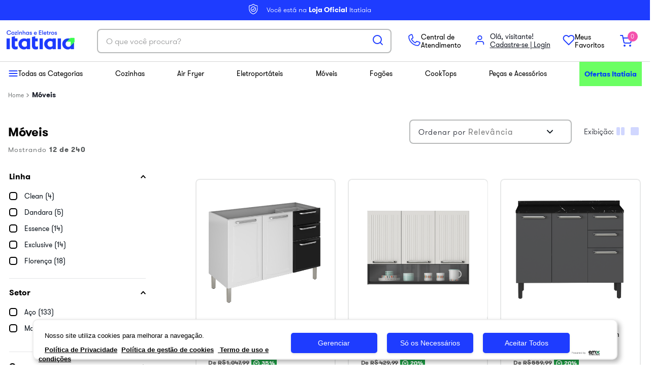

--- FILE ---
content_type: text/html; charset=utf-8
request_url: https://www.google.com/recaptcha/enterprise/anchor?ar=1&k=6LdV7CIpAAAAAPUrHXWlFArQ5hSiNQJk6Ja-vcYM&co=aHR0cHM6Ly93d3cubWluaGFpdGF0aWFpYS5jb20uYnI6NDQz&hl=pt-BR&v=N67nZn4AqZkNcbeMu4prBgzg&size=invisible&anchor-ms=20000&execute-ms=30000&cb=7459asr7i76e
body_size: 49036
content:
<!DOCTYPE HTML><html dir="ltr" lang="pt-BR"><head><meta http-equiv="Content-Type" content="text/html; charset=UTF-8">
<meta http-equiv="X-UA-Compatible" content="IE=edge">
<title>reCAPTCHA</title>
<style type="text/css">
/* cyrillic-ext */
@font-face {
  font-family: 'Roboto';
  font-style: normal;
  font-weight: 400;
  font-stretch: 100%;
  src: url(//fonts.gstatic.com/s/roboto/v48/KFO7CnqEu92Fr1ME7kSn66aGLdTylUAMa3GUBHMdazTgWw.woff2) format('woff2');
  unicode-range: U+0460-052F, U+1C80-1C8A, U+20B4, U+2DE0-2DFF, U+A640-A69F, U+FE2E-FE2F;
}
/* cyrillic */
@font-face {
  font-family: 'Roboto';
  font-style: normal;
  font-weight: 400;
  font-stretch: 100%;
  src: url(//fonts.gstatic.com/s/roboto/v48/KFO7CnqEu92Fr1ME7kSn66aGLdTylUAMa3iUBHMdazTgWw.woff2) format('woff2');
  unicode-range: U+0301, U+0400-045F, U+0490-0491, U+04B0-04B1, U+2116;
}
/* greek-ext */
@font-face {
  font-family: 'Roboto';
  font-style: normal;
  font-weight: 400;
  font-stretch: 100%;
  src: url(//fonts.gstatic.com/s/roboto/v48/KFO7CnqEu92Fr1ME7kSn66aGLdTylUAMa3CUBHMdazTgWw.woff2) format('woff2');
  unicode-range: U+1F00-1FFF;
}
/* greek */
@font-face {
  font-family: 'Roboto';
  font-style: normal;
  font-weight: 400;
  font-stretch: 100%;
  src: url(//fonts.gstatic.com/s/roboto/v48/KFO7CnqEu92Fr1ME7kSn66aGLdTylUAMa3-UBHMdazTgWw.woff2) format('woff2');
  unicode-range: U+0370-0377, U+037A-037F, U+0384-038A, U+038C, U+038E-03A1, U+03A3-03FF;
}
/* math */
@font-face {
  font-family: 'Roboto';
  font-style: normal;
  font-weight: 400;
  font-stretch: 100%;
  src: url(//fonts.gstatic.com/s/roboto/v48/KFO7CnqEu92Fr1ME7kSn66aGLdTylUAMawCUBHMdazTgWw.woff2) format('woff2');
  unicode-range: U+0302-0303, U+0305, U+0307-0308, U+0310, U+0312, U+0315, U+031A, U+0326-0327, U+032C, U+032F-0330, U+0332-0333, U+0338, U+033A, U+0346, U+034D, U+0391-03A1, U+03A3-03A9, U+03B1-03C9, U+03D1, U+03D5-03D6, U+03F0-03F1, U+03F4-03F5, U+2016-2017, U+2034-2038, U+203C, U+2040, U+2043, U+2047, U+2050, U+2057, U+205F, U+2070-2071, U+2074-208E, U+2090-209C, U+20D0-20DC, U+20E1, U+20E5-20EF, U+2100-2112, U+2114-2115, U+2117-2121, U+2123-214F, U+2190, U+2192, U+2194-21AE, U+21B0-21E5, U+21F1-21F2, U+21F4-2211, U+2213-2214, U+2216-22FF, U+2308-230B, U+2310, U+2319, U+231C-2321, U+2336-237A, U+237C, U+2395, U+239B-23B7, U+23D0, U+23DC-23E1, U+2474-2475, U+25AF, U+25B3, U+25B7, U+25BD, U+25C1, U+25CA, U+25CC, U+25FB, U+266D-266F, U+27C0-27FF, U+2900-2AFF, U+2B0E-2B11, U+2B30-2B4C, U+2BFE, U+3030, U+FF5B, U+FF5D, U+1D400-1D7FF, U+1EE00-1EEFF;
}
/* symbols */
@font-face {
  font-family: 'Roboto';
  font-style: normal;
  font-weight: 400;
  font-stretch: 100%;
  src: url(//fonts.gstatic.com/s/roboto/v48/KFO7CnqEu92Fr1ME7kSn66aGLdTylUAMaxKUBHMdazTgWw.woff2) format('woff2');
  unicode-range: U+0001-000C, U+000E-001F, U+007F-009F, U+20DD-20E0, U+20E2-20E4, U+2150-218F, U+2190, U+2192, U+2194-2199, U+21AF, U+21E6-21F0, U+21F3, U+2218-2219, U+2299, U+22C4-22C6, U+2300-243F, U+2440-244A, U+2460-24FF, U+25A0-27BF, U+2800-28FF, U+2921-2922, U+2981, U+29BF, U+29EB, U+2B00-2BFF, U+4DC0-4DFF, U+FFF9-FFFB, U+10140-1018E, U+10190-1019C, U+101A0, U+101D0-101FD, U+102E0-102FB, U+10E60-10E7E, U+1D2C0-1D2D3, U+1D2E0-1D37F, U+1F000-1F0FF, U+1F100-1F1AD, U+1F1E6-1F1FF, U+1F30D-1F30F, U+1F315, U+1F31C, U+1F31E, U+1F320-1F32C, U+1F336, U+1F378, U+1F37D, U+1F382, U+1F393-1F39F, U+1F3A7-1F3A8, U+1F3AC-1F3AF, U+1F3C2, U+1F3C4-1F3C6, U+1F3CA-1F3CE, U+1F3D4-1F3E0, U+1F3ED, U+1F3F1-1F3F3, U+1F3F5-1F3F7, U+1F408, U+1F415, U+1F41F, U+1F426, U+1F43F, U+1F441-1F442, U+1F444, U+1F446-1F449, U+1F44C-1F44E, U+1F453, U+1F46A, U+1F47D, U+1F4A3, U+1F4B0, U+1F4B3, U+1F4B9, U+1F4BB, U+1F4BF, U+1F4C8-1F4CB, U+1F4D6, U+1F4DA, U+1F4DF, U+1F4E3-1F4E6, U+1F4EA-1F4ED, U+1F4F7, U+1F4F9-1F4FB, U+1F4FD-1F4FE, U+1F503, U+1F507-1F50B, U+1F50D, U+1F512-1F513, U+1F53E-1F54A, U+1F54F-1F5FA, U+1F610, U+1F650-1F67F, U+1F687, U+1F68D, U+1F691, U+1F694, U+1F698, U+1F6AD, U+1F6B2, U+1F6B9-1F6BA, U+1F6BC, U+1F6C6-1F6CF, U+1F6D3-1F6D7, U+1F6E0-1F6EA, U+1F6F0-1F6F3, U+1F6F7-1F6FC, U+1F700-1F7FF, U+1F800-1F80B, U+1F810-1F847, U+1F850-1F859, U+1F860-1F887, U+1F890-1F8AD, U+1F8B0-1F8BB, U+1F8C0-1F8C1, U+1F900-1F90B, U+1F93B, U+1F946, U+1F984, U+1F996, U+1F9E9, U+1FA00-1FA6F, U+1FA70-1FA7C, U+1FA80-1FA89, U+1FA8F-1FAC6, U+1FACE-1FADC, U+1FADF-1FAE9, U+1FAF0-1FAF8, U+1FB00-1FBFF;
}
/* vietnamese */
@font-face {
  font-family: 'Roboto';
  font-style: normal;
  font-weight: 400;
  font-stretch: 100%;
  src: url(//fonts.gstatic.com/s/roboto/v48/KFO7CnqEu92Fr1ME7kSn66aGLdTylUAMa3OUBHMdazTgWw.woff2) format('woff2');
  unicode-range: U+0102-0103, U+0110-0111, U+0128-0129, U+0168-0169, U+01A0-01A1, U+01AF-01B0, U+0300-0301, U+0303-0304, U+0308-0309, U+0323, U+0329, U+1EA0-1EF9, U+20AB;
}
/* latin-ext */
@font-face {
  font-family: 'Roboto';
  font-style: normal;
  font-weight: 400;
  font-stretch: 100%;
  src: url(//fonts.gstatic.com/s/roboto/v48/KFO7CnqEu92Fr1ME7kSn66aGLdTylUAMa3KUBHMdazTgWw.woff2) format('woff2');
  unicode-range: U+0100-02BA, U+02BD-02C5, U+02C7-02CC, U+02CE-02D7, U+02DD-02FF, U+0304, U+0308, U+0329, U+1D00-1DBF, U+1E00-1E9F, U+1EF2-1EFF, U+2020, U+20A0-20AB, U+20AD-20C0, U+2113, U+2C60-2C7F, U+A720-A7FF;
}
/* latin */
@font-face {
  font-family: 'Roboto';
  font-style: normal;
  font-weight: 400;
  font-stretch: 100%;
  src: url(//fonts.gstatic.com/s/roboto/v48/KFO7CnqEu92Fr1ME7kSn66aGLdTylUAMa3yUBHMdazQ.woff2) format('woff2');
  unicode-range: U+0000-00FF, U+0131, U+0152-0153, U+02BB-02BC, U+02C6, U+02DA, U+02DC, U+0304, U+0308, U+0329, U+2000-206F, U+20AC, U+2122, U+2191, U+2193, U+2212, U+2215, U+FEFF, U+FFFD;
}
/* cyrillic-ext */
@font-face {
  font-family: 'Roboto';
  font-style: normal;
  font-weight: 500;
  font-stretch: 100%;
  src: url(//fonts.gstatic.com/s/roboto/v48/KFO7CnqEu92Fr1ME7kSn66aGLdTylUAMa3GUBHMdazTgWw.woff2) format('woff2');
  unicode-range: U+0460-052F, U+1C80-1C8A, U+20B4, U+2DE0-2DFF, U+A640-A69F, U+FE2E-FE2F;
}
/* cyrillic */
@font-face {
  font-family: 'Roboto';
  font-style: normal;
  font-weight: 500;
  font-stretch: 100%;
  src: url(//fonts.gstatic.com/s/roboto/v48/KFO7CnqEu92Fr1ME7kSn66aGLdTylUAMa3iUBHMdazTgWw.woff2) format('woff2');
  unicode-range: U+0301, U+0400-045F, U+0490-0491, U+04B0-04B1, U+2116;
}
/* greek-ext */
@font-face {
  font-family: 'Roboto';
  font-style: normal;
  font-weight: 500;
  font-stretch: 100%;
  src: url(//fonts.gstatic.com/s/roboto/v48/KFO7CnqEu92Fr1ME7kSn66aGLdTylUAMa3CUBHMdazTgWw.woff2) format('woff2');
  unicode-range: U+1F00-1FFF;
}
/* greek */
@font-face {
  font-family: 'Roboto';
  font-style: normal;
  font-weight: 500;
  font-stretch: 100%;
  src: url(//fonts.gstatic.com/s/roboto/v48/KFO7CnqEu92Fr1ME7kSn66aGLdTylUAMa3-UBHMdazTgWw.woff2) format('woff2');
  unicode-range: U+0370-0377, U+037A-037F, U+0384-038A, U+038C, U+038E-03A1, U+03A3-03FF;
}
/* math */
@font-face {
  font-family: 'Roboto';
  font-style: normal;
  font-weight: 500;
  font-stretch: 100%;
  src: url(//fonts.gstatic.com/s/roboto/v48/KFO7CnqEu92Fr1ME7kSn66aGLdTylUAMawCUBHMdazTgWw.woff2) format('woff2');
  unicode-range: U+0302-0303, U+0305, U+0307-0308, U+0310, U+0312, U+0315, U+031A, U+0326-0327, U+032C, U+032F-0330, U+0332-0333, U+0338, U+033A, U+0346, U+034D, U+0391-03A1, U+03A3-03A9, U+03B1-03C9, U+03D1, U+03D5-03D6, U+03F0-03F1, U+03F4-03F5, U+2016-2017, U+2034-2038, U+203C, U+2040, U+2043, U+2047, U+2050, U+2057, U+205F, U+2070-2071, U+2074-208E, U+2090-209C, U+20D0-20DC, U+20E1, U+20E5-20EF, U+2100-2112, U+2114-2115, U+2117-2121, U+2123-214F, U+2190, U+2192, U+2194-21AE, U+21B0-21E5, U+21F1-21F2, U+21F4-2211, U+2213-2214, U+2216-22FF, U+2308-230B, U+2310, U+2319, U+231C-2321, U+2336-237A, U+237C, U+2395, U+239B-23B7, U+23D0, U+23DC-23E1, U+2474-2475, U+25AF, U+25B3, U+25B7, U+25BD, U+25C1, U+25CA, U+25CC, U+25FB, U+266D-266F, U+27C0-27FF, U+2900-2AFF, U+2B0E-2B11, U+2B30-2B4C, U+2BFE, U+3030, U+FF5B, U+FF5D, U+1D400-1D7FF, U+1EE00-1EEFF;
}
/* symbols */
@font-face {
  font-family: 'Roboto';
  font-style: normal;
  font-weight: 500;
  font-stretch: 100%;
  src: url(//fonts.gstatic.com/s/roboto/v48/KFO7CnqEu92Fr1ME7kSn66aGLdTylUAMaxKUBHMdazTgWw.woff2) format('woff2');
  unicode-range: U+0001-000C, U+000E-001F, U+007F-009F, U+20DD-20E0, U+20E2-20E4, U+2150-218F, U+2190, U+2192, U+2194-2199, U+21AF, U+21E6-21F0, U+21F3, U+2218-2219, U+2299, U+22C4-22C6, U+2300-243F, U+2440-244A, U+2460-24FF, U+25A0-27BF, U+2800-28FF, U+2921-2922, U+2981, U+29BF, U+29EB, U+2B00-2BFF, U+4DC0-4DFF, U+FFF9-FFFB, U+10140-1018E, U+10190-1019C, U+101A0, U+101D0-101FD, U+102E0-102FB, U+10E60-10E7E, U+1D2C0-1D2D3, U+1D2E0-1D37F, U+1F000-1F0FF, U+1F100-1F1AD, U+1F1E6-1F1FF, U+1F30D-1F30F, U+1F315, U+1F31C, U+1F31E, U+1F320-1F32C, U+1F336, U+1F378, U+1F37D, U+1F382, U+1F393-1F39F, U+1F3A7-1F3A8, U+1F3AC-1F3AF, U+1F3C2, U+1F3C4-1F3C6, U+1F3CA-1F3CE, U+1F3D4-1F3E0, U+1F3ED, U+1F3F1-1F3F3, U+1F3F5-1F3F7, U+1F408, U+1F415, U+1F41F, U+1F426, U+1F43F, U+1F441-1F442, U+1F444, U+1F446-1F449, U+1F44C-1F44E, U+1F453, U+1F46A, U+1F47D, U+1F4A3, U+1F4B0, U+1F4B3, U+1F4B9, U+1F4BB, U+1F4BF, U+1F4C8-1F4CB, U+1F4D6, U+1F4DA, U+1F4DF, U+1F4E3-1F4E6, U+1F4EA-1F4ED, U+1F4F7, U+1F4F9-1F4FB, U+1F4FD-1F4FE, U+1F503, U+1F507-1F50B, U+1F50D, U+1F512-1F513, U+1F53E-1F54A, U+1F54F-1F5FA, U+1F610, U+1F650-1F67F, U+1F687, U+1F68D, U+1F691, U+1F694, U+1F698, U+1F6AD, U+1F6B2, U+1F6B9-1F6BA, U+1F6BC, U+1F6C6-1F6CF, U+1F6D3-1F6D7, U+1F6E0-1F6EA, U+1F6F0-1F6F3, U+1F6F7-1F6FC, U+1F700-1F7FF, U+1F800-1F80B, U+1F810-1F847, U+1F850-1F859, U+1F860-1F887, U+1F890-1F8AD, U+1F8B0-1F8BB, U+1F8C0-1F8C1, U+1F900-1F90B, U+1F93B, U+1F946, U+1F984, U+1F996, U+1F9E9, U+1FA00-1FA6F, U+1FA70-1FA7C, U+1FA80-1FA89, U+1FA8F-1FAC6, U+1FACE-1FADC, U+1FADF-1FAE9, U+1FAF0-1FAF8, U+1FB00-1FBFF;
}
/* vietnamese */
@font-face {
  font-family: 'Roboto';
  font-style: normal;
  font-weight: 500;
  font-stretch: 100%;
  src: url(//fonts.gstatic.com/s/roboto/v48/KFO7CnqEu92Fr1ME7kSn66aGLdTylUAMa3OUBHMdazTgWw.woff2) format('woff2');
  unicode-range: U+0102-0103, U+0110-0111, U+0128-0129, U+0168-0169, U+01A0-01A1, U+01AF-01B0, U+0300-0301, U+0303-0304, U+0308-0309, U+0323, U+0329, U+1EA0-1EF9, U+20AB;
}
/* latin-ext */
@font-face {
  font-family: 'Roboto';
  font-style: normal;
  font-weight: 500;
  font-stretch: 100%;
  src: url(//fonts.gstatic.com/s/roboto/v48/KFO7CnqEu92Fr1ME7kSn66aGLdTylUAMa3KUBHMdazTgWw.woff2) format('woff2');
  unicode-range: U+0100-02BA, U+02BD-02C5, U+02C7-02CC, U+02CE-02D7, U+02DD-02FF, U+0304, U+0308, U+0329, U+1D00-1DBF, U+1E00-1E9F, U+1EF2-1EFF, U+2020, U+20A0-20AB, U+20AD-20C0, U+2113, U+2C60-2C7F, U+A720-A7FF;
}
/* latin */
@font-face {
  font-family: 'Roboto';
  font-style: normal;
  font-weight: 500;
  font-stretch: 100%;
  src: url(//fonts.gstatic.com/s/roboto/v48/KFO7CnqEu92Fr1ME7kSn66aGLdTylUAMa3yUBHMdazQ.woff2) format('woff2');
  unicode-range: U+0000-00FF, U+0131, U+0152-0153, U+02BB-02BC, U+02C6, U+02DA, U+02DC, U+0304, U+0308, U+0329, U+2000-206F, U+20AC, U+2122, U+2191, U+2193, U+2212, U+2215, U+FEFF, U+FFFD;
}
/* cyrillic-ext */
@font-face {
  font-family: 'Roboto';
  font-style: normal;
  font-weight: 900;
  font-stretch: 100%;
  src: url(//fonts.gstatic.com/s/roboto/v48/KFO7CnqEu92Fr1ME7kSn66aGLdTylUAMa3GUBHMdazTgWw.woff2) format('woff2');
  unicode-range: U+0460-052F, U+1C80-1C8A, U+20B4, U+2DE0-2DFF, U+A640-A69F, U+FE2E-FE2F;
}
/* cyrillic */
@font-face {
  font-family: 'Roboto';
  font-style: normal;
  font-weight: 900;
  font-stretch: 100%;
  src: url(//fonts.gstatic.com/s/roboto/v48/KFO7CnqEu92Fr1ME7kSn66aGLdTylUAMa3iUBHMdazTgWw.woff2) format('woff2');
  unicode-range: U+0301, U+0400-045F, U+0490-0491, U+04B0-04B1, U+2116;
}
/* greek-ext */
@font-face {
  font-family: 'Roboto';
  font-style: normal;
  font-weight: 900;
  font-stretch: 100%;
  src: url(//fonts.gstatic.com/s/roboto/v48/KFO7CnqEu92Fr1ME7kSn66aGLdTylUAMa3CUBHMdazTgWw.woff2) format('woff2');
  unicode-range: U+1F00-1FFF;
}
/* greek */
@font-face {
  font-family: 'Roboto';
  font-style: normal;
  font-weight: 900;
  font-stretch: 100%;
  src: url(//fonts.gstatic.com/s/roboto/v48/KFO7CnqEu92Fr1ME7kSn66aGLdTylUAMa3-UBHMdazTgWw.woff2) format('woff2');
  unicode-range: U+0370-0377, U+037A-037F, U+0384-038A, U+038C, U+038E-03A1, U+03A3-03FF;
}
/* math */
@font-face {
  font-family: 'Roboto';
  font-style: normal;
  font-weight: 900;
  font-stretch: 100%;
  src: url(//fonts.gstatic.com/s/roboto/v48/KFO7CnqEu92Fr1ME7kSn66aGLdTylUAMawCUBHMdazTgWw.woff2) format('woff2');
  unicode-range: U+0302-0303, U+0305, U+0307-0308, U+0310, U+0312, U+0315, U+031A, U+0326-0327, U+032C, U+032F-0330, U+0332-0333, U+0338, U+033A, U+0346, U+034D, U+0391-03A1, U+03A3-03A9, U+03B1-03C9, U+03D1, U+03D5-03D6, U+03F0-03F1, U+03F4-03F5, U+2016-2017, U+2034-2038, U+203C, U+2040, U+2043, U+2047, U+2050, U+2057, U+205F, U+2070-2071, U+2074-208E, U+2090-209C, U+20D0-20DC, U+20E1, U+20E5-20EF, U+2100-2112, U+2114-2115, U+2117-2121, U+2123-214F, U+2190, U+2192, U+2194-21AE, U+21B0-21E5, U+21F1-21F2, U+21F4-2211, U+2213-2214, U+2216-22FF, U+2308-230B, U+2310, U+2319, U+231C-2321, U+2336-237A, U+237C, U+2395, U+239B-23B7, U+23D0, U+23DC-23E1, U+2474-2475, U+25AF, U+25B3, U+25B7, U+25BD, U+25C1, U+25CA, U+25CC, U+25FB, U+266D-266F, U+27C0-27FF, U+2900-2AFF, U+2B0E-2B11, U+2B30-2B4C, U+2BFE, U+3030, U+FF5B, U+FF5D, U+1D400-1D7FF, U+1EE00-1EEFF;
}
/* symbols */
@font-face {
  font-family: 'Roboto';
  font-style: normal;
  font-weight: 900;
  font-stretch: 100%;
  src: url(//fonts.gstatic.com/s/roboto/v48/KFO7CnqEu92Fr1ME7kSn66aGLdTylUAMaxKUBHMdazTgWw.woff2) format('woff2');
  unicode-range: U+0001-000C, U+000E-001F, U+007F-009F, U+20DD-20E0, U+20E2-20E4, U+2150-218F, U+2190, U+2192, U+2194-2199, U+21AF, U+21E6-21F0, U+21F3, U+2218-2219, U+2299, U+22C4-22C6, U+2300-243F, U+2440-244A, U+2460-24FF, U+25A0-27BF, U+2800-28FF, U+2921-2922, U+2981, U+29BF, U+29EB, U+2B00-2BFF, U+4DC0-4DFF, U+FFF9-FFFB, U+10140-1018E, U+10190-1019C, U+101A0, U+101D0-101FD, U+102E0-102FB, U+10E60-10E7E, U+1D2C0-1D2D3, U+1D2E0-1D37F, U+1F000-1F0FF, U+1F100-1F1AD, U+1F1E6-1F1FF, U+1F30D-1F30F, U+1F315, U+1F31C, U+1F31E, U+1F320-1F32C, U+1F336, U+1F378, U+1F37D, U+1F382, U+1F393-1F39F, U+1F3A7-1F3A8, U+1F3AC-1F3AF, U+1F3C2, U+1F3C4-1F3C6, U+1F3CA-1F3CE, U+1F3D4-1F3E0, U+1F3ED, U+1F3F1-1F3F3, U+1F3F5-1F3F7, U+1F408, U+1F415, U+1F41F, U+1F426, U+1F43F, U+1F441-1F442, U+1F444, U+1F446-1F449, U+1F44C-1F44E, U+1F453, U+1F46A, U+1F47D, U+1F4A3, U+1F4B0, U+1F4B3, U+1F4B9, U+1F4BB, U+1F4BF, U+1F4C8-1F4CB, U+1F4D6, U+1F4DA, U+1F4DF, U+1F4E3-1F4E6, U+1F4EA-1F4ED, U+1F4F7, U+1F4F9-1F4FB, U+1F4FD-1F4FE, U+1F503, U+1F507-1F50B, U+1F50D, U+1F512-1F513, U+1F53E-1F54A, U+1F54F-1F5FA, U+1F610, U+1F650-1F67F, U+1F687, U+1F68D, U+1F691, U+1F694, U+1F698, U+1F6AD, U+1F6B2, U+1F6B9-1F6BA, U+1F6BC, U+1F6C6-1F6CF, U+1F6D3-1F6D7, U+1F6E0-1F6EA, U+1F6F0-1F6F3, U+1F6F7-1F6FC, U+1F700-1F7FF, U+1F800-1F80B, U+1F810-1F847, U+1F850-1F859, U+1F860-1F887, U+1F890-1F8AD, U+1F8B0-1F8BB, U+1F8C0-1F8C1, U+1F900-1F90B, U+1F93B, U+1F946, U+1F984, U+1F996, U+1F9E9, U+1FA00-1FA6F, U+1FA70-1FA7C, U+1FA80-1FA89, U+1FA8F-1FAC6, U+1FACE-1FADC, U+1FADF-1FAE9, U+1FAF0-1FAF8, U+1FB00-1FBFF;
}
/* vietnamese */
@font-face {
  font-family: 'Roboto';
  font-style: normal;
  font-weight: 900;
  font-stretch: 100%;
  src: url(//fonts.gstatic.com/s/roboto/v48/KFO7CnqEu92Fr1ME7kSn66aGLdTylUAMa3OUBHMdazTgWw.woff2) format('woff2');
  unicode-range: U+0102-0103, U+0110-0111, U+0128-0129, U+0168-0169, U+01A0-01A1, U+01AF-01B0, U+0300-0301, U+0303-0304, U+0308-0309, U+0323, U+0329, U+1EA0-1EF9, U+20AB;
}
/* latin-ext */
@font-face {
  font-family: 'Roboto';
  font-style: normal;
  font-weight: 900;
  font-stretch: 100%;
  src: url(//fonts.gstatic.com/s/roboto/v48/KFO7CnqEu92Fr1ME7kSn66aGLdTylUAMa3KUBHMdazTgWw.woff2) format('woff2');
  unicode-range: U+0100-02BA, U+02BD-02C5, U+02C7-02CC, U+02CE-02D7, U+02DD-02FF, U+0304, U+0308, U+0329, U+1D00-1DBF, U+1E00-1E9F, U+1EF2-1EFF, U+2020, U+20A0-20AB, U+20AD-20C0, U+2113, U+2C60-2C7F, U+A720-A7FF;
}
/* latin */
@font-face {
  font-family: 'Roboto';
  font-style: normal;
  font-weight: 900;
  font-stretch: 100%;
  src: url(//fonts.gstatic.com/s/roboto/v48/KFO7CnqEu92Fr1ME7kSn66aGLdTylUAMa3yUBHMdazQ.woff2) format('woff2');
  unicode-range: U+0000-00FF, U+0131, U+0152-0153, U+02BB-02BC, U+02C6, U+02DA, U+02DC, U+0304, U+0308, U+0329, U+2000-206F, U+20AC, U+2122, U+2191, U+2193, U+2212, U+2215, U+FEFF, U+FFFD;
}

</style>
<link rel="stylesheet" type="text/css" href="https://www.gstatic.com/recaptcha/releases/N67nZn4AqZkNcbeMu4prBgzg/styles__ltr.css">
<script nonce="o2VMZOQZj4EIIqd2TJkMKw" type="text/javascript">window['__recaptcha_api'] = 'https://www.google.com/recaptcha/enterprise/';</script>
<script type="text/javascript" src="https://www.gstatic.com/recaptcha/releases/N67nZn4AqZkNcbeMu4prBgzg/recaptcha__pt_br.js" nonce="o2VMZOQZj4EIIqd2TJkMKw">
      
    </script></head>
<body><div id="rc-anchor-alert" class="rc-anchor-alert"></div>
<input type="hidden" id="recaptcha-token" value="[base64]">
<script type="text/javascript" nonce="o2VMZOQZj4EIIqd2TJkMKw">
      recaptcha.anchor.Main.init("[\x22ainput\x22,[\x22bgdata\x22,\x22\x22,\[base64]/[base64]/[base64]/ZyhXLGgpOnEoW04sMjEsbF0sVywwKSxoKSxmYWxzZSxmYWxzZSl9Y2F0Y2goayl7RygzNTgsVyk/[base64]/[base64]/[base64]/[base64]/[base64]/[base64]/[base64]/bmV3IEJbT10oRFswXSk6dz09Mj9uZXcgQltPXShEWzBdLERbMV0pOnc9PTM/bmV3IEJbT10oRFswXSxEWzFdLERbMl0pOnc9PTQ/[base64]/[base64]/[base64]/[base64]/[base64]\\u003d\x22,\[base64]\\u003d\\u003d\x22,\x22QylxwrFaw5NUAsKVasKAdTguIAHDiMKIZhkRwqURw6VmEsORXngywonDowROw7vCtU1gwq/CpMK2QBNSYXkCKw4LwpzDpMOcwrhYwrzDrUjDn8KsAsKZNl3Dt8KQZMKewr3ChgPCocOfd8KoQmzCtyDDpMOVADPClC7Dl8KJW8KKE0shbFhXKEjCpMKTw5sjwqtiMC1Pw6fCj8Kyw7LDs8K+w6XCpjEtAsOlIQnDrxhZw4/[base64]/CqcO+w5DCt8OvS8OACVfCpMKYw7jCnBcNTXvDsVXDliPDs8KbTEV5e8KXIsOZPlo4DBUqw6pLVDXCm2RMPWNNGMOqQyvCn8OqwoHDjiAzEMOdcjTCvRTDlsKbPWZuwqR1OV/CpWQ9w7rDkgjDg8KyWzvCpMOhw74iEMOVP8OibE7CjiMAwqDDrgfCrcKyw4nDkMKoC0d/[base64]/DqcKcOUVFesOZOMKNwofCqD/ChDM/KnNHwo3ChUXDtFbDnX5NPwVAw4nCq1HDocO9w7oxw5padWd6w4MGDW1JMMORw50Kw5sBw6Nhwr7DvMKbw6rDgAbDsC7DhsKWZExbXnLCpsOCwr/CumrDrTNcQjjDj8O7ZMOiw7JsfsK6w6vDoMKaBMKrcMOWwpo2w4x+w6lcwqPCgWHClloZZMKRw5N0w7IJJHZVwpwswpbDosK+w6PDvXt6bMKyw73CqWFywq7Do8O5bMOrUnXCnxXDjCvCjcKhTk/DisOIaMORw79VTQIBQBHDr8O8bi7DmmYCPDtTNUzCoVHDh8KxEsOCDMKTW0bDvCjCgBzDlktPwpc9WcOGSsOvwqzCnmsUV3jCmcKuKCV/w5Juwqofw7UgTiQuwqwpF3/[base64]/[base64]/cFo9w7FBw6x2w4QBOsO/[base64]/DnMOtdsOkX8Knw61awrLDtw3DsF1AacKOHMKYVEk1QcK6b8Kpw4EfEsOxBVnCl8KmwpDCpsKyTzrCvVcrEsKZO0bCjcOWwo0ZwqtBeCxad8KcCcOow6/Cj8OTwrTCisO2w6zDkEnCtMOjwqNvBmDDj0nCr8KiL8Oqw6rDtyFOwq/Ct2tXwrzDnwvDthsBAsOrwogFwrdRwoLDocKow5LCv0MheQ7CscK9f2FjJ8OYwq03TE3CnMOrw6fCjyJKw7ErfEcYwq8Hw7LCv8Krwq4AwonCo8O2wrx2wogZw61PCErDqxo/BxNcw5ALSmh8LMOqwrjDnCBLdTETwr3DnsKnDzEzOHoLwrbDucKtw63Cr8OGwog4w7zCi8OhwrBTZMKow6/DocKXworCrUpbw6jCqsKbK8ODEcKBw4bDlcOBdcOlUC0YSjbDtAEzw4Z+wp3Ch33DiTDCu8O6w5jDpjHDgcOwQ0HDkitHwogHBsOCAnTDg17Ctl8NH8K2FhbDszREw67Dljc+w6fCiTfDk20xwqp/[base64]/[base64]/Cm8OlwqzDuHsMJMKbwqtiwoEmwoJPwqYVwol0woBSAlF8AsKdR8KEw48WZcKlwrzDm8Kbw6vDvMK2HcK1Pz/[base64]/[base64]/[base64]/[base64]/[base64]/w58XTw92w7zDhsKbwr7DpETCssONI8KEw6k4KcOFw6FiAHrChMKewpfChjLCscK0C8Kow43Dim3CncKXwoI/woLDnzljUwgOdcOhwqgbwoTCtsK5XsO7wqbCmcKnwoHCqMODBiQAGsOPLcOndVsdURvDsXBKwpZKZ0TDgsKOL8OGbcKhwqgAwrDCnD5yw5/ClMK4bcOLLQzDmMO5wr5lWSjDj8KnRUskwrIuVcKcwqQtw4zClljChjHCm13DrsK4I8OHwpnCvz/DjMKhwq3DjEpXHMK0C8Kpw4/DvnHDl8KuOsKrw7XCicOmO3EOw4/[base64]/[base64]/ChcObw5jCvsOpVDkLBsKsw48kwpUDw4LDvcKaFS7DqBFMVcKZQBLCjcOcCDnDo8OdK8K0w61KwpfDoRLDgQ7DgzDCl1nCv1nDoMKUFhcKw6tSw50eXMKcRsORPydYKjLCvD/DiRzDs3XDoGPDscKGwp1NwpfCgsKoVnTDjTHCicK8EizDkW7Cq8K9wrM3SMKdWmFkw4TDikXDtgvDhcKAHcOxwo/DkWAdZlPCgDHDj3jCo3E+ejTDhsOzwqMNwpfDkcOxOUzCtwEAaTfDpsKsw4HDikjDvsKGPSPDtMOdXm1Mw4lKw7nDscKJMUnCkMO1OT8KR8OgFRLDkErDqMOaTHvCuitpKsK/wpPDm8KJdMO6wprDqhVMwrxdwoFPCznCrsOCLsKNwpN4JkRGGi5CDMOcGztpQ3zDjxNNR09gwovCtg3Ck8Kdw5DDlMOvw54fEQzCiMKZw5cuSifCisOGVxcwwqw/YUBNHMKvw7PDssKIw4YQwq0JQwTCunJIPMKgw49CQcKkw6BDwp11S8ONwrZpGVw8w5VGNcKowpU/w4zClcK8Ew3CpMKkaHgVw6sUwr5xVXfDr8Oda0zCqg1JPm8AJ1VLwpV8XWfDvSnDn8OyKBJnIsKLEMK0wodSXBPDrnHCrXIpw7UkQGDDr8OowpnDoGzDqMOXfcOow4giFmdKNBbCixBcwr3DhMO5CybDnsO/Mw9IDMOQw6LDmcKfw7DCh03CtMOBLQ/DnMKCw50KwoPDmhPCgMOsBsOLw68IBUEWwpHCmzxETxHDiCQRFAFUw442w6vDgcOxw4AmNTcdGTYuwpDDrEzCjGoyccK7ACvDi8OVXRPDqDfDlMKFTjxZdcOCw7DDm0V1w5jCpsOSaMOmw5LCmcONw7tOwqnDscKAQmPClGVSwq7CusOaw40HWgHDhMOZdcK/w58aN8OKwrTDtMORw4DCrMKePcONwpHCmcOcYA9EeQB9ZzMlwq0mFydqAV81DsK4E8OHRG7DrMOODzQ1w7/Dnx/DocKmGMOHL8OkwqLCsH4STi95w5FKGMKww7ICBcO+w6LDkk/Cgy0aw7fCiUdfw6tjCX9ewpXDhcO2K23DlMKGFsOAXMKPcMOOw4XCs3jDmMKfNsOnbmbDkCTCjsOGwqTCsF5wW8KLwrcqIihFRnXCvnIdTcK1w652wqQZJWTDln7Dr3xrw4p4w7/Cg8KQwpnDvcOBfQBBwoVES8KgaAshDxfDlX0FRVVjwpIPOkFLRBNme1sTHRwZw60sUVrCrsOTW8OrwqXDgSPDvMOhBMOHdnAowoDCj8OEYBsHw6M7bcK/wrLCiRHCisOXUAbDl8OKw7XDlsOSwoInw57Cn8KbSkAKwp/DiXbCsVjCpGcLFAoBS1oXwr/Cn8OvwoUbw6nCrMKbVFnDuMOPHBvCqXLCnDHDuH5kw6I0wrPCvRp3w6bCkB1KG23CoigOH0rDsBR/w6DCucKUKcOdwpLCrcKKM8KvEcK5w6d+w4V9wqbCmGPCtwsKw5XCnQpFwq/CiQPDq8OTEsO1SVxoJsOEIxgHwp3Do8Opw6NAT8KNY3XDlhvDoyrCuMKzIxB0XcKkw4PCpC/ClcOTwoDCgGliQEHCscKkw7bCmcOUw4fCoE4ew5TDjMOxwqMQw6Btw5tWOU0pwpnDrMKSJl3CsMOSRhvDtWjDtMOdOEg3wqcHwqVBw5I6wo/DmgM5w6UFMMKuw5g1wqfDn1laQsKSwprDj8O/O8OFbhNoV04EbQDCqsO4TMOZTcOsw7EBRMO2C8ObasKZH8Kvw5XCowHDq0pyYCzDsMKfFR7Cm8Oqw7/CrMKBQzbDpsO/dQZwc33DhlJnwobCssKwa8O0R8KDw77CtBvCvmMGwrrCp8KWfzzCuUJ5QjbCt1UULxlWXFzCujVZw4Edw5oBVzd2wpVECMOuUcKQJcO6wrHCi8KfwrLChGPCmixNw5hSw7FAKSfCmXDChEM3G8Oaw6QuBCXCk8KOO8K+NcOSSMKKHcORw7/[base64]/[base64]/CgUjDgMKrO8O7w6QEfcKqDsKjw7fDq8KjwotKXcKTwpfDqy/Dh8K6wp/DvMOAAWFrHQHDqUzDhWwjM8KIPiPCrsKzw70/CBglwrfCtcKxcSzCnyFtw5XDhE9kaMOsLMKbw4lAwokTbDsPw43ChhDChMOfIEQIcjk2Im3ChMK4VCTDtWPCm1kSHMOqw5nCo8KgAF5KwrQXwpnChx0TRkLCnDkYwo97wpR7VHQ6K8OWwo/[base64]/CisKjWsKsVMKAPMKLEVPDjABJwqbDtDhqbSTDpsOKA2QAHMOrAcOxw7ZzB13Dq8KAHcOXShvDh3bCicKzw7jDp213wqV/w4JSw5TCuyvCqsK8QCMOwpUywprDucKgwqbCgcOKwrhSwoTDrMKHwpDDvsKsw63Cuy/Cr0MTPQg4w7bDuMOdw4BBSGQPARDChntHIsK1w5xhwofDusKEwrTDvMOgw6pAwpQ/LsKmwqoiw4ZWK8O1wpLCn1nCr8O3w7/Dk8OrPsKjScOXwptnIcKXXMORcnTCjsKgwrXDjzfCvsKww5MWwqXCg8KwwobCq3xvwqzDhcOBJ8OYX8KvGsObE8Odw6hWwpnCj8Onw4/[base64]/DpcKOw5obw6vCvAMGw4vCgsOswpzCoHvCjMO8wqnDtsKuwp5Wwpk/PcKnw4DCi8KzNcOMa8ORwovDo8KnZ1fCuW/DhUvDpsKWw79bDB5GOMOowr0+GMKSwqjDgMOwYzHDsMOGXcOQwobDqMKWUMKoDjcEAhXCiMOpcsK6ZUN1w5TChjgCG8O0FAN5wpTDicKMEXHCmsK1w4toO8OMQcOpwoZVwq5Pe8KGw6lBPCZobhxoZkTDkMOzFMK+bH/DsMKyccKkZERew4DCqsKAGsOXdknCqMOzw7BtUsKbw6hmwp0TczcwaMO4VlbDvQ3CtsOBG8ONAwHChMOYwp9Lwrs1wonDl8OOwrbDp3Edw7QiwrMASsKGLsO9aTwhHsKow7/CoyZqdX/DgsO5cDJ7EMKbThcowrRYCFXDnMKSHMKaWz/DuX3CgEkBGcKHwodCeSUMHXLDmsOgF2HCjcKLwqNhN8O8wofDl8KDXcKVYsKRwpLCisK/wrvDry1Gw7PCvMKwQsKbecKmbMKhOlLDiWrDs8OXEMOBAxgIwoFvwpDChWPDllY7DcKeLWbCsXIAwq8DDgLDjTTCtBHCoT3DtcOkw5rCn8O2wpLChgfDklXDqMOmwrRAZ8KIwoA/wq3ChGVzwq5sAg7DklLDrMKjwocFUUPCkHPChsKBdXbDlm4yFVsawqUOJ8KYw4PCkMK3UsObN2dCZStiwoAKw6LDpsO8HH43f8OywrlOw58aWjYQXnzCrMK2Sj05TCrDuMOww7rCgF3CicO/WiIdDzbDvcOkIznCvsO0w5XDvwjDtiUhcMKwwpRmw4bDujo9wq/Dg08+BMOMw6xVw6Vqw5ZmLcK1bcKlPcOHecKQwqEGw7gDw6ELecORZ8OhWsOXw6bDiMKowpnDokNyw6PDrxowK8K3CsKQQ8OdD8K3GDVvQ8Oiw43Di8OrwpTCnMKYQSRkL8KrRW4IwqbDu8KuwqvDncKfB8OJNTxYURF3cn1EasOPVsKbwqHCvMKOwqwIw6/Dq8OGw59XPsOgfMOqLcObw7wKwpzCqMOKw6HCs8K/wpUwZn7CngnDhsOHR1fDpMOnw7PCkGXDuUrCocO5w599OsKsSsOZw7PDnArCqx06wpjCn8K+EsOWw6DDncKCw7x8KcKuw7HDpsOfdMKNwr5mN8KVaDrCkMKiw7PChmQFw7/Dq8OQOkHDmSbDjcK/w6I3w7cMCcOSw4sjQsKuYQXCjsO8AR3CujXDtRNqM8OdYE/CkA/DshfDliDCs0vDkHxJdcOQVMK4wrrCm8KywqnDiVjDtGHCpRPCkMO/w7ZaOSXDqjnCmjjCpsKTEMOXw4x8wpkDTMKFNkFaw5p+dmJSwovCpsKkBMKQLDfDoE3Cj8OzwrLCjwpAwoXDv1bDoUdtNDrDki0IbRrDrMOkHsOIw6Q1w5odwqMCbj18LWrDksKgw7XCgD8Aw77ComLDgj3CpcO/w4FSKjIlQsK/[base64]/QVteBMKZYmzDtsKdecOkLcK4w48Pw6VTSwYlQsKMwpXDmQMjI8OAw53Ch8OMwrnDrnwvwqvCsWNhwoUYw7N2w7TDjMO1wpFpWsKyOU4xZQDClQNow5YeBHxuw4jCmsKGwo3CpXUowo/Dn8OWIXrCvsOWw4DCucO+w7LCpynDpMKPD8O8McKTwr/CgMKFw4zCh8KGw6zCiMKuwr9LVg8Gwr/Ds0bCqgF/acKPXsKewprCksOlw7gywp/CrsKdw7ItdwEVJxNUwphtw47Dh8ONZMKBHALCjMKHwrfDuMOLBMORX8OEIsKAUcKOQwHDmSjCpAfDkHzCkMO3ExzDrn7Cj8K7wosKwrbDjklawrLDq8OVTcOVbhtnTU4lw6ROSMK7wovDp1d4IcKmwrAtw4AiMFTCoQZaeUQDBinChCtWIBDDlSDDkXgYw4/Dn09fw5bCrcKybWIPwpPCrcK4w7lhw4tiwr5QbsO3wq7CgC3Dhn/CjHpEw6TDvUvDpcKGwp47wokwZMK8wpzCtcOZw4Mww6ULw5/[base64]/Ck8KyTRPCkVnCgQXDvMK/[base64]/Cl8KRezlBw6RaX8OLT8Osw7xILMOuNWMVQ3FpwpksMhnDlTnCpsOZd0/CuMOwwp7DmcKPNjwLwpbCkcOUw4rDqWTCphoVUTBuKMKTB8OkHMK/[base64]/DqxY7CxHCmjhww4XCtcKGw4JDX2xKIcOKwp/Cm8O3b8Ksw5kOwq4rQcO3woIhdsKaMBY1B2ZhwrfCkcOOw7LCqcOCAEFzwqEiDcKcUQHDlmbCt8KJw40SIVEqwp5/[base64]/[base64]/[base64]/[base64]/[base64]/DnRcnw67DmMKMfCHCpsOOw6jCtcOpRRcOwofCtQ0AY2EIw5/CnMKKwonCr3N5LHjDqzbDhcKGI8KcHn15w4DDrMKmO8KLwpt/w5Fow7PClGzCjWAdOQ/[base64]/CoApdNMK3RMOhPGrDh8OzXxd6wpsLI8OuGULDq0suwr08w7cWwoxZGFPCmx7CtlvDiAzDm23DrMOtDCh0cyMNwqXDqTsFw77CncKHwqAdwoXDhMOQUUIfw44ywrxNVMKSPXbCrG/Dr8KhSHpgP07DosKXfgbCsFURw6cdw6c9CDQtbnTCoMK5eHbCvcKmUcOva8Oiw7Zud8KBdHUdw4/DtnPDkB0bw6wQTw5Pw7pxwqDDgHHDlwkUIWdVw6XDj8Kjw68JwpkZLcKGwrk9wo7CvcONw6nDhDTDhsOFw7TCim0UEhHCqMOfwr1lSMO7w4RtwrfCsQx8w5hKQXFAKcOJwptzwonCgcKyw79MUcOeDcO7dsKVPF4Rw4oCwpzCmsONw7bDslvCimg/[base64]/woJowrd+woouw4poJsOtN0PCrMO0w63Do8K+DEBywr5PYBtAwo/DjnrCn2QfGsOOLHPDqW7CicKywr3Driwdw6XDvMKsw58uPMKdwqnDv0/Dm3bDjkMOwrrDkH3DrkAJDcOVPcK1wpXCpDjDoz3DjsK/[base64]/[base64]/DhcKuNsKjIA3DrEQ/w7vDpMK8NcOjwpLDiAjCicOuZnPCiFV3w7p7wq9swptYN8OqI1svfjYGw74sGTfDucKwHsObwp3DusKIwoVwOXPDjmDDj1pnWiXDhcOOKsKCwocrd8OrFMKuAcK2wowbSwkGdDvCr8KGw7twwp3CuMKXwo4Nwqxgw6JrJMKww4EUA8Kkw6kRLTLDgxFCczDCix/[base64]/w5HCs3dOwpXDuh9jSSnDgBjCoDDCs8OywozDpcKIalDDm1zDgsOgXCsTw6TCgnB8wpQ8SsKYasOUXQpUwr9bYMK5IHADwpsPwq/DocKlMMOIfS/[base64]/w7HDucOfYG3DhwXCocKzOmEKwo4xwqxEHcKWYDMmwrHCpcOAw44wIzAiWcKZQsKjeMKnXTs1wqNJw7pfcsKJe8O4KcOtVMO+w5Ffw4zChMK8w7vCjVYwL8ORw4QGwq/Cj8Kmwqo/wqFPIGFoU8OSw486w5k/fD/DmnzDt8OVFDXDtsOJwrHCkT3DhTd0eTcOGVHCh2/CtcKOeipIwoLDtcKkNTQEH8OeAHoiwqtVw7VfOMOFw5jCuQ4FwrE7M3/[base64]/DsgVfM0LCicKdw5stwpUUIC5ewp/CscKgHsKFCTPCpMKHw6rCi8KGw77DgcKUwonCgiPCm8K7w4EmwqzCpcKWJVvCqg99dcKawpTDn8OJwqoCw4IncsORw6N3NcOWQ8O4wr/DmzATwrjDvsOZcsK3wq9tP3E/wrhIw7XCg8ObwqTClxbCmcK+QAXDjMOgwqHDk0QJw6JAwqwoesKrw58qwpTDugQpbQxtwqrChWzCkn8uwpwLwrrDgcKcD8O0w6kjwqU0a8O1wr1/[base64]/Co8KAPkxLwqc5UirCsmDDpB/CpsOrFSt2wpXDoU7CtsOSw5XDsMK/[base64]/[base64]/w7VKw5UbwrpkYzPCrXwFTsOLw5nCrMKUQsKwUhfDnno9w78Awo/CqsOqMEpcw43Cn8KLMXfDhsK0w6bCpF7ClcKFwoYTFsKUw4hlXCzDqMKnw4fDmiTDiTPDksOXC03CgMOaAGfDocK9w7gKwp7CmhhfwobCt1LDkBLDncO2w57DlW4uw4/CtMKewo3DlFbDocKYw7/CksKKK8KWeVAeQcOgG0NDPgEDw6pQwp/DvkLCmCbDgMO0FArDlBvCk8OKOMKawpLCo8OXwrENw7XCuHvCjWctYj8fwrvDrDTDlsKnw7nDqcKLUMOSw78TNiRLwoYPGH4HPh5GQsO4ZhDCpsKPVjZfwoU9w6bCm8OPWMK9awvCuApNwqkjN2zCllg2XMOywo/DvXbCiQZmB8O9XDYswqvCkkxfw58sfMOvwr3CicOGecOWw57Ctw/[base64]/ChcKYVjPDqsKOwp0kccKmw4how7Ykwo7CrsOxLMKeH09SLsKmSRLCssK2DGEmwosXwpZ6W8OQQcKVbRtEw6QVw5TCk8KbbirDm8Kow6XDnnE7XsOEYG8VZsOdDRzCrsOmZcKcSsO2NVjCpCfCt8KwTXsSbgBZwoI9cC1Hw6vCuA7DpA/DkSjDgVhQJ8KfBX4Fwp9pwo/DrcOtw5DDmsKyFCd3w6PCo3RwwoxVdhlVfgDCqybDj0bCkcOcwo0ow7jDgMKAw7pMIUo9fsOBwqzCmSzDjDvCjcO8Z8Ofwq/CjHTCvcOhIMKIw5gnGx05e8Okw6VUDh7DucO9LMOEw4zDpWwsXyHCjCorwrsZw6nDrRXDmiAywo/DqsKTw4AxwrHCuU05KsOydVxGwph5BMKweSXCmsKQaCLDk2YSwpxMR8K+B8OKw4dtdsKZcjnDhlROwoEIwrF7SxdPFsKXQMKbwppDVcOZc8O1ZQYJwq7DtUHDlcOVwqgTcWEPMQgBw6DCiMKrw7/ClMO2T1vDv252SsKXw4ksYcOEw6zChRQvw7TCrcOWHztVwooYT8O9CcKbwplcM3LDsHxsY8OsRizCusKuQsKhX1nDuF/DkcOuUSEiw4h6wqnCqQfCiEvCjR/[base64]/OlzCs2QeaVhJYsO9PcKGwqw1KsO0wpfCuSA+w4HDpMOxwqHDhcKmwpHChcKOYMK/ZMOgwqJQeMKyw4l0N8O6w4nCjMKBT8Ogw544DcK6w4hhwrfCrMKsMcOSCnvDtgMhQsK0w4APwoJOw7J3w5N7wonCpxZzdsKoDsODwqgXwrrDp8ORAMKwWyXDvcK1w6zCh8KPwoNiKcKZw4TDpgoMOcKawr5ieHNJScO0wrpgMxpGwrknwqRtwq/[base64]/Dp8OLwpHDlhxiScKULsOhwrzCq8O8MBfCsAUAw4XDvsKawozDqcKOwpUBw6UAwqbDvMORw67Dg8KvA8KwXBzDvsKCA8KudkXDhcKQHFvCssOrQnDDmsKBOsOhO8KQwpdZw7w6wrA2wofDj2bDh8ODeMKMwq7DolLCkyd6Kw3CtGc8XF/Dgj7CumbDsx/DnMKwwq1Bw5zCi8O8wqAJw6cpekwlwpQBF8OrZsOGAsKfwpEuw4A/w5jCkT/[base64]/DpivDv2JfwrHDqEvDvWRtwq8rwrjChzHDpMK6w6kyVEgYAsKPw5DCuMO4w7bDo8OwwqTClXsOdcOiw6Rew43DgsK0MEB3wqDDikUkZMKsw7rCgMOGJ8KhwqEwJcKPA8Kpbkpew6AfCMO2w5XCrFTDoMO/Sn4rQDJfw5vDgRd/[base64]/ClcKkwpPDhcOYw51JwrArw5jDvcKxX8KPwrDCnk3ChsKJeVTDhMOpwrICZjnCo8KnDMOyD8KAw6bCgMKiZCXCjHfCtsKnw7V5wpV1w7dVeUkPeh1+wrTCuQfCpTtkExFswppwTBJzQsOTJVYKw7EmHn0jwqwDKMKsVsK6IxnCjGfCjcKtw4bDt1/Cj8K8FjwTMD7CusK4w7bDn8KGQsOGIsOQwrPDt0bDqsK5BUvCocKkBsOzwqbDucOAQgbCkhrDsmTDusO2T8OoLMO7B8OpwocHPsOFwpjCs8OTdSnCri4Bw63CvGk8wqp4w7fDucKCw446NcOkwrHChk/DvEbDsMKQCm8iY8Kzw7rDhMKcC01pw4LDicK9wrpmLMOAw4rCoE0Ww6nChFU4w63DvwwUwosTNcK+wroGw61LUsK8fGLCoHZIZcKFw5nCicOGw7XDicOJw698ETfChsONw6rCrR8XJ8KEw4pEXcOnw6FFUsO6w5fDmg5qw7Jswo7CjCpGdcOqwoXDrMO+c8K/[base64]/CncK8wrRkFWwPwo7CtHMCw7TClMOrEsOwwpA5wrV4wqJ0wp16wpvDvG3DoXbDhwzCvSbDqhAqOcO9BMOQUmfDnQvDqCoaIMKKwo/ClMKPw6w1VcK6NcODwr3Dq8OpAnjCqcOcw6EKw45jw47CocK2awjCmcO7OcOuw63Dh8KLwqwqwpQEKxPDncKUX17Cqi3Cj3FoZE4rIMOGw4XCpxJSOlXCvMK+JcOXY8O/DhkYc2gLDRHCqmLDrMKOw7LCmMOMw6l9wqDChADCrwvDohnCqcOswprCosK4wpxqw4l6JDhyfVVVw7/DmEDDszfDky/Cp8KqYw0/AFBBw5gYwoELCcOdw6VwZmPCiMKEw5bDqMK+b8OYd8Kow4TCucKZwrPDoB/Ck8Oxw5DDtMKWJzAuwrbCgsOxwqfDgXFXwqrDrsKbw5vDk34Cw6lBEsO2TGHCqsKHw4F/GMO5DAXDpFNmeURvVsOXw5JCCSXDsUTCpSNGb1tDSxTCn8Kzw5/ChVfDlTxocFwjwoweS2szwqDDh8ORw71Hw6p5w5HDlMKmwrI5w4UYw7zDkhvCqCXCucKIwrLCujjCk2fDh8OiwpYtwqdpwrxcKsOkwqLDtwkkXMKqwoo8dsOlJMOJY8K9VClVKMK3JsOoRXAcaVlHw5hqw6/DgFQlb8KDLxMKwrBSF13CnTXDg8OYwoUiwpPCnMKtwovDvVPDqmoNwpttQ8OKw51Tw5vDscOdMcKpwqDCuhouw7cJKMKiw44jIlAdw7fDqsKrKcOvw7gybQzCl8K1aMKYw5zDvcO6wqh5GMOyw7DDo8KiWMKkWg3DpcOtwrHCjBfDuy/CmMKgwo7CqcO1WsO6wpPCpsORfGDCm2jDoCfDrcKswoNaw4TDincpw45/w6lKFcKvw4/CsQ3Dt8OWJcOCaWF9NMKsRi7CpsOBTmZLcsKOJcKnw6ZuwqrCuxdJDcOfwoYUZh7DrcKhw6/[base64]/DkyVxw5rCk8Kgw4EqGcKpw5JWTz3DliJrAUQYwoLCr8K6bm0rwo/DrsOpwofDuMKlLcK4w7XDusOFw5J/w4nClMOzw4YvwofCtsOtw5/Dpx9EwrDCtTTDmcKSHEPCqUbDqyTCizNoT8KreXfDjQ1yw6dZw49bwqXDtGEew5l7w7bDj8Kvwp0YwoXDp8KSTTwvD8K4fMOOG8KOw4bChFfCvTHChAIMwrvCjhTDmUE1dMKMwq/DosKqwr3CvMOFw5zDtsOfNcK6w7bDklbDoyrDq8KMTMKxBMKBJQ1Iw7fDimvDtcOLHsO7cMK9LCg3bMOcXsKpWAbDliJ9eMKwwqXDn8OhwqLCs3EYwr0Ow7YxwoYCw6PCiDvCgGIkw73Dvy/Ch8OdbRQnw6Ncw5cZwrAEGsKUwrU7PcKMwrTCpsKJcsK7NwRaw7TDkMK9KgdULFrCoMKpw7DCvybCmybDqsODYwjDj8KQw5PCkgNHb8OiwqF+aF07VsOdwrPDswrDhVMfwqlvRsKBEWRrwo/CocOzVXFjWxrDhMOJGEbCg3HDm8KPe8KHaG0Bw51xXMKuw7bCsXUkecOwAMKuMhbCoMO+wpcqwpPDg33CuMKOwoMxTwQAw6fDucKywqFPw5ViC8OVRxE3woXDp8K6LEPDlgLCsxlFY8Olw5tGNcOdXzhZworDjCZKZMKzE8OswrzDhMKMMcOvwq/DombCisOaLkE3clMZbXPDtRHDgsKoPMKPJcOZSmDDsWoOSjA7AsOhw7prw7TDoBJSH3Z2TcOtwq9CRWFtTjE8w6pWwpQrP3FEAMKKwptPwoUcWGJoTlYDcALCjMKIFFk7w6zCtsKrKMOdKmDDoVrCnjpCWTLDqcKCWMKKX8OfwrvDoG3DpxZaw7/DjTfCs8KRwqAiS8OywqpXwqsZwrHDqsOpw4/DhcKENcOFIBRLN8KFOGYnVMKiw5jDthDCkcOzwpHClsOPTBTCnRByfMOdKgfCicOfY8OAZkXDp8OYBMOwWsK3wp/DvC07w7ANwoDDvMOcwppZdiTDv8Ksw7kGJktFw5ljTsKzIFPDmcOfYGR6w6vCulo8DsOjSzTDscKSwpfDignCvFvDs8Khw7rCvRcPEMK8QVPCmHLCg8Kiw7tbwqfCuMO9wrcHMlHDqQ4hwoodOcOsbHNRU8KIwqRVZsO+wr7DocKTAF7CpsKSw7DCuR/[base64]/wotTw5M9L8Kfw7bDpsO7Y1IOwqAyw7/DosOaIcOGw6fCpcKNwphmwpzDi8K/[base64]/DkGPDtcK5esKaDXF0ccOVwpnDgB3CucKoB8KSwqLCiw/[base64]/Hi1HQhkJOw7CqcOFwrd6w6TCvsKNw58mBQpwAUM+IMO9FcOqwp5SZ8KtwroewrBJwrrDnj7DlknChMKwdj47w4/[base64]/DvRwFw6LCp8O0fCclUiDDoQs6LW/CisKEXUvCoSnDvVnCiG9Hw65kaT3Cu8K1QcK7w7jCn8KHw77Ck2IPKcKERxrCq8KVw7jClwnCpgfCicOwS8OsUsOHw5h/wqbCujFDGWpbw5Fgwo5ID21yU3Ngwog2w4Bcw57Dk2tVJy/CosO0w6NBw61Cw7vDlMKuw6DDnMKKSsKMKglfwqd7wqUhw5cww7U/wprDkRzCtHrClcO8w446E0wnw7rDjcK+WMK4QHMIw6w5YA0gdcOtWQg1YcOcDsOiw67Dp8OUAEDCr8O4RR1DDEhqw43DnxPDgwfCvkd6OMOzeg/[base64]/w7JUw5jChU7DlW/DlDArw6nCnFkJw4RWUQ9bw6/ChG3DlMKTHC4NEEjDiWbCrMKrL1zCgMO+w5hQcx0awpAVfsKAKcKCwrN7w7krecOKbsKLwphDwq/Cg1bChsKGwqo2SsKXw559YivChV1YNMORDcOcLsOwYMK3ZUnCsCLDj3jDo0/Diz7Ds8OFw69xwpV2wpHCp8KswrrCr2l3wpcYBsOKw5/[base64]/w4sGwrXDrRdeJsOCNgfDgT7CsETDkcKXK8KdwrtDVxg+wroJeV88bsOScHRvwrjCui1vwpRWTsKVHw4gS8Ojw7vDi8KQwp7DucKOW8OSwpJbH8KTw5bCocOOwo/DkUEWWzHDhnwMwpTCuHLDrwAJwpklMMOlwrfDpsOBw4fCk8OzCnzCny0xw7nDkcO6KMOqw5QIw7XDhkXDsybCngDClAdtaMO+cF/Dvzdnw7rDkF4PwqN6w7M+LXbDhcO2DsKGcsKPTcOOPMKJd8KAcy9XPsKbVcOtfF5Aw6/CgijCgG7CvhPCoGLDuDpHw5YvIsOScGMrw47Dpw5fB1zCins1wqjDiEXCl8K3w7zCg2oMw63Ci1wOw4fCg8OpwoLDtMKGbnPDmsKKFzIJwqU3wrdLwoLDsVrClAPCmmZGe8Kfw4wBWcOQwqsIdX3Dm8OqHAF/MMKOw7bDtxvCgikROnJ7w5DClMOzRsOFw5hKwqwFwpArw7Q/dsK6w4bCqMO/Dn/CscOEwr3ClcK6KnfCs8OWw7zDpR7CkX3Du8KtGhwDYsOKw65ew4fDj0PDs8OrIcKLDDPDlnHDpMKoEcOODHASw6o/RsOTw5QjG8OiVzwqw5jCscOpwooAw7VlVkjDmH8aw77DjsKBwqbDlcKDwo95Qw3Dr8K4dHglwp7Ck8KAOTlLJMOOwrTCqCzDocO9AHRXwr/CksKdG8ObEGvCmsOEwrzDlcK3w47DtD5iw7lkfCVQw4RNSUkpQFzDhcO2PTnCrlHCtW3DpcOtPWTClcKIITDCmVHCgV5YIMO+wqTCtmrDo0M/G2PDpWTDu8KEwrI3GHg1YsOTbcKSwo7CosOQJA3DnDrDgsOtOcO8wqnDk8KaIGHDlHvDohtZworCkMOfG8OdbDJeXW7DocKhPsKAGsKZDH/CpMKzLcKVYwvDrwfDi8OqHMKGwoRewqHCs8Orw5PDghI0P1fDlU8WwqvCqMKOSsKlwpbDjyrCucKmwprDtcKkd1jCjcKVOnk+woosJE3DoMOrw7/Dh8KIalVkwr8Vw6nDjQJYw6UuXHzCpxo7w7nCi1nDsB/DlcKQHTnCrMKHw7vDi8Klw7B1HQAFwrIgTMOJfMOpWU3Cv8KjwoXCg8OIGMOAwpoJGMOCwqjChcKvw75FUcOXAcKZSkbClMOuwqcGwq9lwoDDjXHCtcOaw4vCi1nDvsKxwqPDhsKaMMOVE09qw5PCmRJiXsKtwpXCjcKpw6/CosKLccKRw4XDvsKSMMO4wqrDgcKmwrjCqVJGHFUJwpXCp1nCsCAuwqwnGDFVwoc+bMOAwroIw5LClcK2BcO7R2BnOF/[base64]/a29fw6YTehXDnMO2BCg3Rkx4wrMEw6jCs8OFcW7Cj8OFTzjDmsOQwpDCoFfDtMOrYcKVTcOrwqJTwpN2w7TDljrDoVDCr8OWw5FdclcoBcKvworDsWbDs8KRXxHDp2ttwqjCssOlwpkHwrDCqcOXw7/DkhHDmCsfUH7DkDYSDMKXfsO2w5EwUcK3ZsOvJUAdw6/CjMOVeA3CrcKqwr5lc0zDoMOIw6JkwpELAcOFAsKeNgfCil9ACcKGw4zCjhwhdcKvAsKjw7cLUcKwwrguQS1Tw7EvQ23DqMORwodaQw7CgmgUKRbDux4+CcOQwq/Csxcdw6PDpsKUw4YgGcKRw4TDg8OLDMK2w5fDkznDjT4ldMK6wpkKw6p7MsKWwr8QTsKUw5DDnlkMH3LDiCIMb1lQw6PCrVHCssKowoTDmUJLI8KtSCzCqEzDsSbDjifDoDvDrsO5w4fCgwdXwr9PEMKYwrTCozPDncODfMOyw5TDuCBhOWfDpcOgwpjDh2MbKW/Dl8KKQMK+w64rwovDi8K0GXvCr33DmQXCpsOvwqXDs2I0Y8OgdsO/GcKYwo5Twr/CoBDDu8OGwoslHcKNOcKNdMKbQ8K9w6B/w5d1wr5zWsOIwr/DrcKpw59UwozDmcKmw6Z3wrUhwqQrw67DmVtEw64bw6HDosK/[base64]/CsgklKGTCmcOMw4RJTyg2wo4CT2J7MhJjw4lQw60lwpQvwqrCvQTDqk7CgxLCox3CqGtsNBUlZl/[base64]/DrlnDnwvDqA0Iw6dnIMOtccOqwrLClRfCi8K1w7RYWsOmw6LCt8KKVV8bwpnChUnCuMO1wq53wopENMKbFsKKOMO9WXQVw5tzJsKiwo/CtjPCrxhrw4DCpcK5aMKvw6cmbsOsWjwiw6RWwpYlSsK5M8KKL8OYfWZTwpfCnsORYVVWXAhNBWFeS17DhGFdVsOeV8OuwrzDssKBPTtjQMOQHwkITsK4wrzDgjZRwod8QDHCjWJ8WG/DmcOyw6XDosKmRyDDnW56ExrChHTDo8OaO03CgU0qwpPCssKfw5HDhhfCr05qw6/CssOhw6UZwqXCjsOxVcOFDcKdw6bCtcOGGxQAFmTCo8OOOMKrwqwtIsK0PlTCocOnBcKjLTbDu1TCkMO/w4PCmG7ClcKtD8OnwqfCjjILOirCtjENwprDscKCbsOhSsKWQ8Krw6DDv1nCsMOewrnDrMK8PmxXw5TCjcORwpjClRktdcK0w6/CukhywqPDvsObw6DDpsOow7XDs8ODFsOlwqbCjWLDmljDnx8owolSwozCgF8vwoTDqsOTw6zDqzV7HTUnD8O0SsKYEcO0ScKaUTIQw5dyw6BgwrtdJmXDnxp8LcKsNMKdw4o6wpDDtsK3VWHCmlNmw7MywoHCvndLwo0lwptDPFvDvFhlKmR2w5DDkcO7GsOwOl/DkcKAwqhFw6XCh8OjK8K9w69gwqMOYGpNwqhCJH/[base64]/DgsK6w7New6fCtVHCumLCu8OoLsOiw4stWsKSw5HDi8O3w7VcwqzCu2fCuhhnFDMsHkQcY8ONeXPCkn3Dj8Oew7vDmsODw5pww7XCvCw3w70YwqvCn8KGeh1kEcKne8KGRMOYwr/DkcOjw5PCl3/DqFdLA8OUIMKVV8OaPcOAw4LCn1EDwrPCh3Bbw5I9w4s8woLDhMKewo/[base64]/DmcK7RsOBw5LCnsOLShZGwqjDhMOPGmjDoXkyw5XDuA0awoQLKGvDmitiw6syPgfDpj3Dtm/Ci3FQPVI0OMK6w7ZyOcOQTi/DpsOIwpXDgsONQcOVXcOew6TDpgLDtcKfTkw0wrzDtyDDucOIN8KPQcKVwrHDgMK9SMKNw4nDhMK+d8OFwr7DrMKjwqTDpsKoRRZjwo/DtyXDusK6wp97ZcKqwpNRfsO+IcOGHinCrMOvEcOuVsOTwrAQT8KuwrzDmTpawp9KLhsQV8OSayrCsVUJGMOEYMOtw6XDpg/CvlzDp0Eww5zCsiMUwp/CtSxSGB/DtsO6w74kwolJByPCk0JdwpbCvFJvC0TDu8Orw6DDlB8RfcKiw7VIw5/Cl8K5w5LDocOOEcKxwqESPMOtCcKNdcOCJignwqHCh8K8BsK+ZAJwDcOwOg7DicO4w7AAWSPDvlDCkDHDp8Oqw5fDtTfCry3CtsODwqoiw7JGwoI/wqrCn8K4wqrCuxlmw7FdPVLDh8KlwqBwW2EnV2RlembDusKESCkfBDd/Y8OeA8OjIcKpMz/Cs8OmcSzDhsKUYcK/[base64]/CsAkOIcKQw6nCihPDpsOiwoECOhLCsETCpcO3wpVwF2oswok8bz7Cpw3CgMOLBw\\u003d\\u003d\x22],null,[\x22conf\x22,null,\x226LdV7CIpAAAAAPUrHXWlFArQ5hSiNQJk6Ja-vcYM\x22,1,null,null,null,1,[21,125,63,73,95,87,41,43,42,83,102,105,109,121],[7059694,433],0,null,null,null,null,0,null,0,null,700,1,null,0,\[base64]/76lBhmnigkZhAoZnOKMAhmv8xEZ\x22,0,1,null,null,1,null,0,0,null,null,null,0],\x22https://www.minhaitatiaia.com.br:443\x22,null,[3,1,1],null,null,null,1,3600,[\x22https://www.google.com/intl/pt-BR/policies/privacy/\x22,\x22https://www.google.com/intl/pt-BR/policies/terms/\x22],\x22o4UKwlpPFvOkeIDSsqqkJmU2VBBQXuTaIElk2eqrtq8\\u003d\x22,1,0,null,1,1769708802068,0,0,[54,51],null,[80,111],\x22RC-MwrddcRc81cDug\x22,null,null,null,null,null,\x220dAFcWeA6mJxUX0jxj7dNGtmU_kc4ZYjzeKsVkCKWjuN5k9YMSbL7uYSQFiY-fHa3n7n-z3z0P9Uy7i_84MFvHmGiqUEIgGNQAmQ\x22,1769791602330]");
    </script></body></html>

--- FILE ---
content_type: text/css
request_url: https://itatiaia.vtexassets.com/_v/public/assets/v1/bundle/css/asset.min.css?v=3&files=theme,itatiaia.store-theme@7.2.1$style.common,itatiaia.store-theme@7.2.1$style.small,itatiaia.store-theme@7.2.1$style.notsmall,itatiaia.store-theme@7.2.1$style.large,itatiaia.store-theme@7.2.1$style.xlarge&files=fonts,989db2448f309bfdd99b513f37c84b8f5794d2b5&files=npm,animate.css@3.7.0/animate.min.css&files=react~vtex.render-runtime@8.136.1,common&files=react~vtex.store-components@3.178.5,Container,4,SearchBar,Logo,DiscountBadge&files=react~vtex.styleguide@9.146.16,0,Spinner,1,Tooltip&files=react~vtex.search-result@3.143.3,1,NotFoundLayout,OrderByFlexible,9,11&files=react~vtex.admin-pages@4.59.0,HighlightOverlay&files=react~itatiaia.store-theme@7.2.1,BlackFridaySwitch,BlackFridayTopbarCoupon,HiddenComponent,CustomProductHighlight,DiscountPriceNumber,NewCouponFlag&files=react~vtex.flex-layout@0.21.5,0&files=react~vtex.rich-text@0.16.1,index&files=react~vtex.login@2.69.1,1&files=react~vtex.minicart@2.68.0,Minicart&files=react~vtex.shipping-option-components@1.11.0,3&files=react~vtex.search@2.18.8,Autocomplete&files=react~vtex.reviews-and-ratings@3.20.1,0&files=react~vtex.product-summary@2.91.1,ProductSummaryImage&files=react~beightone.product-highlights-flag@2.2.1,Flag&files=react~itatiaia.notify-me@0.1.4,NotifyMeProductSummary&files=overrides,vtex.product-list@0.37.5$overrides,vtex.shelf-components@0.10.1$overrides,vtex.minicart@2.68.0$overrides,itatiaia.store-theme@7.2.1$overrides,itatiaia.store-theme@7.2.1$fonts&workspace=master
body_size: 129466
content:
@import url(https://fonts.googleapis.com/css2?family=Overpass:wght@300;400;600;700;800;900&display=swap);@import url(https://fonts.googleapis.com/css2?family=Inter:wght@300;400;500;700&display=swap);html{line-height:1.15;-ms-text-size-adjust:100%;-webkit-text-size-adjust:100%}body{margin:0}article,aside,footer,header,nav,section{display:block}h1{font-size:2em;margin:.67em 0}figcaption,figure,main{display:block}figure{margin:1em 40px}hr{box-sizing:content-box;height:0;overflow:visible}pre{font-family:monospace,monospace;font-size:1em}a{background-color:transparent;-webkit-text-decoration-skip:objects}abbr[title]{border-bottom:none;text-decoration:underline;-webkit-text-decoration:underline dotted;text-decoration:underline dotted}b,strong{font-weight:inherit;font-weight:bolder}code,kbd,samp{font-family:monospace,monospace;font-size:1em}dfn{font-style:italic}mark{background-color:#ff0;color:#000}small{font-size:80%}sub,sup{font-size:75%;line-height:0;position:relative;vertical-align:baseline}sub{bottom:-.25em}sup{top:-.5em}audio,video{display:inline-block}audio:not([controls]){display:none;height:0}img{border-style:none}svg:not(:root){overflow:hidden}button,input,optgroup,select,textarea{font-family:sans-serif;font-size:100%;line-height:1.15;margin:0}button,input{overflow:visible}button,select{text-transform:none}[type=reset],[type=submit],button,html [type=button]{-webkit-appearance:button}[type=button]::-moz-focus-inner,[type=reset]::-moz-focus-inner,[type=submit]::-moz-focus-inner,button::-moz-focus-inner{border-style:none;padding:0}[type=button]:-moz-focusring,[type=reset]:-moz-focusring,[type=submit]:-moz-focusring,button:-moz-focusring{outline:1px dotted ButtonText}fieldset{padding:.35em .75em .625em}legend{box-sizing:border-box;color:inherit;display:table;max-width:100%;padding:0;white-space:normal}progress{display:inline-block;vertical-align:baseline}textarea{overflow:auto}[type=checkbox],[type=radio]{box-sizing:border-box;padding:0}[type=number]::-webkit-inner-spin-button,[type=number]::-webkit-outer-spin-button{height:auto}[type=search]{-webkit-appearance:textfield;outline-offset:-2px}[type=search]::-webkit-search-cancel-button,[type=search]::-webkit-search-decoration{-webkit-appearance:none}::-webkit-file-upload-button{-webkit-appearance:button;font:inherit}details,menu{display:block}summary{display:list-item}canvas{display:inline-block}[hidden],template{display:none}.aspect-ratio{height:0;position:relative}.aspect-ratio--16x9{padding-bottom:56.25%}.aspect-ratio--9x16{padding-bottom:177.77%}.aspect-ratio--4x3{padding-bottom:75%}.aspect-ratio--3x4{padding-bottom:133.33%}.aspect-ratio--6x4{padding-bottom:66.6%}.aspect-ratio--4x6{padding-bottom:150%}.aspect-ratio--8x5{padding-bottom:62.5%}.aspect-ratio--5x8{padding-bottom:160%}.aspect-ratio--7x5{padding-bottom:71.42%}.aspect-ratio--5x7{padding-bottom:140%}.aspect-ratio--1x1{padding-bottom:100%}.aspect-ratio--object{position:absolute;top:0;right:0;bottom:0;left:0;width:100%;height:100%;z-index:100}.bg-rebel-pink{background-color:#f71963}.bg-heavy-rebel-pink{background-color:#dd1659}.bg-elite-purple{background-color:#8914cc}.bg-near-black{background-color:#3f3f40}.bg-dark-gray{background-color:#585959}.bg-mid-gray{background-color:#727273}.bg-gray{background-color:#979899}.bg-silver{background-color:#cacbcc}.bg-light-gray{background-color:#e3e4e6}.bg-light-silver{background-color:#f2f4f5}.bg-near-white{background-color:#f7f9fa}.bg-white{background-color:#fff}.bg-washed-blue{background-color:#edf4fa}.bg-light-blue{background-color:#cce8ff}.bg-blue{background-color:#368df7}.bg-heavy-blue{background-color:#2a6dbf}.bg-light-marine{background-color:#3d5980}.bg-marine{background-color:#25354d}.bg-serious-black{background-color:#142032}.bg-green{background-color:#8bc34a}.bg-washed-green{background-color:#eafce3}.bg-red{background-color:#ff4c4c}.bg-washed-red{background-color:#ffe6e6}.bg-yellow{background-color:#ffb100}.bg-washed-yellow{background-color:#fff6e0}.bg-black-90{background-color:rgba(0,0,0,.9)}.bg-black-80{background-color:rgba(0,0,0,.8)}.bg-black-70{background-color:rgba(0,0,0,.7)}.bg-black-60{background-color:rgba(0,0,0,.6)}.bg-black-50{background-color:rgba(0,0,0,.5)}.bg-black-40{background-color:rgba(0,0,0,.4)}.bg-black-30{background-color:rgba(0,0,0,.3)}.bg-black-20{background-color:rgba(0,0,0,.2)}.bg-black-10{background-color:rgba(0,0,0,.1)}.bg-black-05{background-color:rgba(0,0,0,.05)}.bg-black-025{background-color:rgba(0,0,0,.025)}.bg-black-0125{background-color:rgba(0,0,0,.0125)}.bg-white-90{background-color:hsla(0,0%,100%,.9)}.bg-white-80{background-color:hsla(0,0%,100%,.8)}.bg-white-70{background-color:hsla(0,0%,100%,.7)}.bg-white-60{background-color:hsla(0,0%,100%,.6)}.bg-white-50{background-color:hsla(0,0%,100%,.5)}.bg-white-40{background-color:hsla(0,0%,100%,.4)}.bg-white-30{background-color:hsla(0,0%,100%,.3)}.bg-white-20{background-color:hsla(0,0%,100%,.2)}.bg-white-10{background-color:hsla(0,0%,100%,.1)}.bg-white-05{background-color:hsla(0,0%,100%,.05)}.bg-white-025{background-color:hsla(0,0%,100%,.025)}.bg-white-0125{background-color:hsla(0,0%,100%,.0125)}.bg-base{background-color:#fff}.bg-base--inverted{background-color:rgba(0,0,0,.5)}.bg-action-primary{background-color:#1e3cff}.bg-action-secondary{background-color:#eef3f7}.bg-emphasis{background-color:#f71963}.bg-disabled{background-color:#f2f4f5}.bg-success{background-color:#8bc34a}.bg-success--faded{background-color:#eafce3}.bg-danger{background-color:#ff4c4c}.bg-danger--faded{background-color:#ffe6e6}.bg-warning{background-color:#ffb100}.bg-warning--faded{background-color:#fff6e0}.bg-muted-1{background-color:#727273}.bg-muted-2{background-color:#979899}.bg-muted-3{background-color:#cacbcc}.bg-muted-4{background-color:#e3e4e6}.bg-muted-5{background-color:#f2f4f5}.bg-transparent{background-color:transparent}.cover{background-size:cover!important}.contain{background-size:contain!important}.bg-center{background-position:50%}.bg-center,.bg-top{background-repeat:no-repeat}.bg-top{background-position:top}.bg-right{background-position:100%}.bg-bottom,.bg-right{background-repeat:no-repeat}.bg-bottom{background-position:bottom}.bg-left{background-repeat:no-repeat;background-position:0}.ba{border-style:solid;border-width:1px}.bt{border-top-style:solid;border-top-width:1px}.br{border-right-style:solid;border-right-width:1px}.bb{border-bottom-style:solid;border-bottom-width:1px}.bl{border-left-style:solid;border-left-width:1px}.bn{border-style:none;border-width:0}.b--rebel-pink{border-color:#f71963}.b--heavy-rebel-pink{border-color:#dd1659}.b--elite-purple{border-color:#8914cc}.b--near-black{border-color:#3f3f40}.b--dark-gray{border-color:#585959}.b--mid-gray{border-color:#727273}.b--gray{border-color:#979899}.b--silver{border-color:#cacbcc}.b--light-gray{border-color:#e3e4e6}.b--light-silver{border-color:#f2f4f5}.b--near-white{border-color:#f7f9fa}.b--white{border-color:#fff}.b--washed-blue{border-color:#edf4fa}.b--light-blue{border-color:#cce8ff}.b--blue{border-color:#368df7}.b--heavy-blue{border-color:#2a6dbf}.b--light-marine{border-color:#3d5980}.b--marine{border-color:#25354d}.b--serious-black{border-color:#142032}.b--green{border-color:#8bc34a}.b--washed-green{border-color:#eafce3}.b--red{border-color:#ff4c4c}.b--washed-red{border-color:#ffe6e6}.b--yellow{border-color:#ffb100}.b--washed-yellow{border-color:#fff6e0}.b--black-90{border-color:rgba(0,0,0,.9)}.b--black-80{border-color:rgba(0,0,0,.8)}.b--black-70{border-color:rgba(0,0,0,.7)}.b--black-60{border-color:rgba(0,0,0,.6)}.b--black-50{border-color:rgba(0,0,0,.5)}.b--black-40{border-color:rgba(0,0,0,.4)}.b--black-30{border-color:rgba(0,0,0,.3)}.b--black-20{border-color:rgba(0,0,0,.2)}.b--black-10{border-color:rgba(0,0,0,.1)}.b--black-05{border-color:rgba(0,0,0,.05)}.b--black-025{border-color:rgba(0,0,0,.025)}.b--black-0125{border-color:rgba(0,0,0,.0125)}.b--white-90{border-color:hsla(0,0%,100%,.9)}.b--white-80{border-color:hsla(0,0%,100%,.8)}.b--white-70{border-color:hsla(0,0%,100%,.7)}.b--white-60{border-color:hsla(0,0%,100%,.6)}.b--white-50{border-color:hsla(0,0%,100%,.5)}.b--white-40{border-color:hsla(0,0%,100%,.4)}.b--white-30{border-color:hsla(0,0%,100%,.3)}.b--white-20{border-color:hsla(0,0%,100%,.2)}.b--white-10{border-color:hsla(0,0%,100%,.1)}.b--white-05{border-color:hsla(0,0%,100%,.05)}.b--white-025{border-color:hsla(0,0%,100%,.025)}.b--white-0125{border-color:hsla(0,0%,100%,.0125)}.b--action-primary{border-color:#1e3cff}.b--action-secondary{border-color:#eef3f7}.b--emphasis{border-color:#f71963}.b--disabled{border-color:#e3e4e6}.b--success{border-color:#8bc34a}.b--success--faded{border-color:#eafce3}.b--danger{border-color:#ff4c4c}.b--danger--faded{border-color:#ffe6e6}.b--warning{border-color:#ffb100}.b--warning--faded{border-color:#fff6e0}.b--muted-1{border-color:#727273}.b--muted-2{border-color:#979899}.b--muted-3{border-color:#cacbcc}.b--muted-4{border-color:#e3e4e6}.b--muted-5{border-color:#f2f4f5}.b--transparent{border-color:transparent}.br0{border-radius:0}.br1{border-radius:.125rem}.br2{border-radius:.25rem}.br3{border-radius:.5rem}.br4{border-radius:1rem}.br-100{border-radius:100%}.br-pill{border-radius:9999px}.br--bottom{border-top-left-radius:0;border-top-right-radius:0}.br--top{border-bottom-right-radius:0}.br--right,.br--top{border-bottom-left-radius:0}.br--right{border-top-left-radius:0}.br--left{border-top-right-radius:0;border-bottom-right-radius:0}.b--dotted{border-style:dotted}.b--dashed{border-style:dashed}.b--solid{border-style:solid}.b--none{border-style:none}.bw0{border-width:0}.bw1{border-width:.125rem}.bw2{border-width:.25rem}.bw3{border-width:.5rem}.bw4{border-width:1rem}.bw5{border-width:2rem}.bt-0{border-top-width:0}.br-0{border-right-width:0}.bb-0{border-bottom-width:0}.bl-0{border-left-width:0}.shadow-1{box-shadow:0 0 4px 2px rgba(0,0,0,.2)}.shadow-2{box-shadow:0 0 8px 2px rgba(0,0,0,.2)}.shadow-3{box-shadow:2px 2px 4px 2px rgba(0,0,0,.2)}.shadow-4{box-shadow:2px 2px 8px 0 rgba(0,0,0,.2)}.shadow-5{box-shadow:4px 4px 8px 0 rgba(0,0,0,.2)}.border-box,a,article,aside,blockquote,body,code,dd,div,dl,dt,fieldset,figcaption,figure,footer,form,h1,h2,h3,h4,h5,h6,header,html,input[type=email],input[type=number],input[type=password],input[type=tel],input[type=text],input[type=url],legend,li,main,nav,ol,p,pre,section,table,td,textarea,th,tr,ul{box-sizing:border-box}.pre{overflow-x:auto;overflow-y:hidden;overflow:scroll}.pa0{padding:0}.ma0,.na0{margin:0}.pl0{padding-left:0}.ml0,.nl0{margin-left:0}.pr0{padding-right:0}.mr0,.nr0{margin-right:0}.pt0{padding-top:0}.mt0,.nt0{margin-top:0}.pb0{padding-bottom:0}.mb0,.nb0{margin-bottom:0}.pv0{padding-top:0;padding-bottom:0}.mv0,.nv0{margin-top:0;margin-bottom:0}.ph0{padding-left:0;padding-right:0}.mh0,.nh0{margin-left:0;margin-right:0}.pa1{padding:.125rem}.ma1{margin:.125rem}.na1{margin:-.125rem}.pl1{padding-left:.125rem}.ml1{margin-left:.125rem}.nl1{margin-left:-.125rem}.pr1{padding-right:.125rem}.mr1{margin-right:.125rem}.nr1{margin-right:-.125rem}.pt1{padding-top:.125rem}.mt1{margin-top:.125rem}.nt1{margin-top:-.125rem}.pb1{padding-bottom:.125rem}.mb1{margin-bottom:.125rem}.nb1{margin-bottom:-.125rem}.pv1{padding-top:.125rem;padding-bottom:.125rem}.mv1{margin-top:.125rem;margin-bottom:.125rem}.nv1{margin-top:-.125rem;margin-bottom:-.125rem}.ph1{padding-left:.125rem;padding-right:.125rem}.mh1{margin-left:.125rem;margin-right:.125rem}.nh1{margin-left:-.125rem;margin-right:-.125rem}.pa2{padding:.25rem}.ma2{margin:.25rem}.na2{margin:-.25rem}.pl2{padding-left:.25rem}.ml2{margin-left:.25rem}.nl2{margin-left:-.25rem}.pr2{padding-right:.25rem}.mr2{margin-right:.25rem}.nr2{margin-right:-.25rem}.pt2{padding-top:.25rem}.mt2{margin-top:.25rem}.nt2{margin-top:-.25rem}.pb2{padding-bottom:.25rem}.mb2{margin-bottom:.25rem}.nb2{margin-bottom:-.25rem}.pv2{padding-top:.25rem;padding-bottom:.25rem}.mv2{margin-top:.25rem;margin-bottom:.25rem}.nv2{margin-top:-.25rem;margin-bottom:-.25rem}.ph2{padding-left:.25rem;padding-right:.25rem}.mh2{margin-left:.25rem;margin-right:.25rem}.nh2{margin-left:-.25rem;margin-right:-.25rem}.pa3{padding:.5rem}.ma3{margin:.5rem}.na3{margin:-.5rem}.pl3{padding-left:.5rem}.ml3{margin-left:.5rem}.nl3{margin-left:-.5rem}.pr3{padding-right:.5rem}.mr3{margin-right:.5rem}.nr3{margin-right:-.5rem}.pt3{padding-top:.5rem}.mt3{margin-top:.5rem}.nt3{margin-top:-.5rem}.pb3{padding-bottom:.5rem}.mb3{margin-bottom:.5rem}.nb3{margin-bottom:-.5rem}.pv3{padding-top:.5rem;padding-bottom:.5rem}.mv3{margin-top:.5rem;margin-bottom:.5rem}.nv3{margin-top:-.5rem;margin-bottom:-.5rem}.ph3{padding-left:.5rem;padding-right:.5rem}.mh3{margin-left:.5rem;margin-right:.5rem}.nh3{margin-left:-.5rem;margin-right:-.5rem}.pa4{padding:.75rem}.ma4{margin:.75rem}.na4{margin:-.75rem}.pl4{padding-left:.75rem}.ml4{margin-left:.75rem}.nl4{margin-left:-.75rem}.pr4{padding-right:.75rem}.mr4{margin-right:.75rem}.nr4{margin-right:-.75rem}.pt4{padding-top:.75rem}.mt4{margin-top:.75rem}.nt4{margin-top:-.75rem}.pb4{padding-bottom:.75rem}.mb4{margin-bottom:.75rem}.nb4{margin-bottom:-.75rem}.pv4{padding-top:.75rem;padding-bottom:.75rem}.mv4{margin-top:.75rem;margin-bottom:.75rem}.nv4{margin-top:-.75rem;margin-bottom:-.75rem}.ph4{padding-left:.75rem;padding-right:.75rem}.mh4{margin-left:.75rem;margin-right:.75rem}.nh4{margin-left:-.75rem;margin-right:-.75rem}.pa5{padding:1rem}.ma5{margin:1rem}.na5{margin:-1rem}.pl5{padding-left:1rem}.ml5{margin-left:1rem}.nl5{margin-left:-1rem}.pr5{padding-right:1rem}.mr5{margin-right:1rem}.nr5{margin-right:-1rem}.pt5{padding-top:1rem}.mt5{margin-top:1rem}.nt5{margin-top:-1rem}.pb5{padding-bottom:1rem}.mb5{margin-bottom:1rem}.nb5{margin-bottom:-1rem}.pv5{padding-top:1rem;padding-bottom:1rem}.mv5{margin-top:1rem;margin-bottom:1rem}.nv5{margin-top:-1rem;margin-bottom:-1rem}.ph5{padding-left:1rem;padding-right:1rem}.mh5{margin-left:1rem;margin-right:1rem}.nh5{margin-left:-1rem;margin-right:-1rem}.pa6{padding:1.5rem}.ma6{margin:1.5rem}.na6{margin:-1.5rem}.pl6{padding-left:1.5rem}.ml6{margin-left:1.5rem}.nl6{margin-left:-1.5rem}.pr6{padding-right:1.5rem}.mr6{margin-right:1.5rem}.nr6{margin-right:-1.5rem}.pt6{padding-top:1.5rem}.mt6{margin-top:1.5rem}.nt6{margin-top:-1.5rem}.pb6{padding-bottom:1.5rem}.mb6{margin-bottom:1.5rem}.nb6{margin-bottom:-1.5rem}.pv6{padding-top:1.5rem;padding-bottom:1.5rem}.mv6{margin-top:1.5rem;margin-bottom:1.5rem}.nv6{margin-top:-1.5rem;margin-bottom:-1.5rem}.ph6{padding-left:1.5rem;padding-right:1.5rem}.mh6{margin-left:1.5rem;margin-right:1.5rem}.nh6{margin-left:-1.5rem;margin-right:-1.5rem}.pa7{padding:2rem}.ma7{margin:2rem}.na7{margin:-2rem}.pl7{padding-left:2rem}.ml7{margin-left:2rem}.nl7{margin-left:-2rem}.pr7{padding-right:2rem}.mr7{margin-right:2rem}.nr7{margin-right:-2rem}.pt7{padding-top:2rem}.mt7{margin-top:2rem}.nt7{margin-top:-2rem}.pb7{padding-bottom:2rem}.mb7{margin-bottom:2rem}.nb7{margin-bottom:-2rem}.pv7{padding-top:2rem;padding-bottom:2rem}.mv7{margin-top:2rem;margin-bottom:2rem}.nv7{margin-top:-2rem;margin-bottom:-2rem}.ph7{padding-left:2rem;padding-right:2rem}.mh7{margin-left:2rem;margin-right:2rem}.nh7{margin-left:-2rem;margin-right:-2rem}.pa8{padding:3rem}.ma8{margin:3rem}.na8{margin:-3rem}.pl8{padding-left:3rem}.ml8{margin-left:3rem}.nl8{margin-left:-3rem}.pr8{padding-right:3rem}.mr8{margin-right:3rem}.nr8{margin-right:-3rem}.pt8{padding-top:3rem}.mt8{margin-top:3rem}.nt8{margin-top:-3rem}.pb8{padding-bottom:3rem}.mb8{margin-bottom:3rem}.nb8{margin-bottom:-3rem}.pv8{padding-top:3rem;padding-bottom:3rem}.mv8{margin-top:3rem;margin-bottom:3rem}.nv8{margin-top:-3rem;margin-bottom:-3rem}.ph8{padding-left:3rem;padding-right:3rem}.mh8{margin-left:3rem;margin-right:3rem}.nh8{margin-left:-3rem;margin-right:-3rem}.pa9{padding:4rem}.ma9{margin:4rem}.na9{margin:-4rem}.pl9{padding-left:4rem}.ml9{margin-left:4rem}.nl9{margin-left:-4rem}.pr9{padding-right:4rem}.mr9{margin-right:4rem}.nr9{margin-right:-4rem}.pt9{padding-top:4rem}.mt9{margin-top:4rem}.nt9{margin-top:-4rem}.pb9{padding-bottom:4rem}.mb9{margin-bottom:4rem}.nb9{margin-bottom:-4rem}.pv9{padding-top:4rem;padding-bottom:4rem}.mv9{margin-top:4rem;margin-bottom:4rem}.nv9{margin-top:-4rem;margin-bottom:-4rem}.ph9{padding-left:4rem;padding-right:4rem}.mh9{margin-left:4rem;margin-right:4rem}.nh9{margin-left:-4rem;margin-right:-4rem}.pa10{padding:8rem}.ma10{margin:8rem}.na10{margin:-8rem}.pl10{padding-left:8rem}.ml10{margin-left:8rem}.nl10{margin-left:-8rem}.pr10{padding-right:8rem}.mr10{margin-right:8rem}.nr10{margin-right:-8rem}.pt10{padding-top:8rem}.mt10{margin-top:8rem}.nt10{margin-top:-8rem}.pb10{padding-bottom:8rem}.mb10{margin-bottom:8rem}.nb10{margin-bottom:-8rem}.pv10{padding-top:8rem;padding-bottom:8rem}.mv10{margin-top:8rem;margin-bottom:8rem}.nv10{margin-top:-8rem;margin-bottom:-8rem}.ph10{padding-left:8rem;padding-right:8rem}.mh10{margin-left:8rem;margin-right:8rem}.nh10{margin-left:-8rem;margin-right:-8rem}.pa11{padding:16rem}.ma11{margin:16rem}.na11{margin:-16rem}.pl11{padding-left:16rem}.ml11{margin-left:16rem}.nl11{margin-left:-16rem}.pr11{padding-right:16rem}.mr11{margin-right:16rem}.nr11{margin-right:-16rem}.pt11{padding-top:16rem}.mt11{margin-top:16rem}.nt11{margin-top:-16rem}.pb11{padding-bottom:16rem}.mb11{margin-bottom:16rem}.nb11{margin-bottom:-16rem}.pv11{padding-top:16rem;padding-bottom:16rem}.mv11{margin-top:16rem;margin-bottom:16rem}.nv11{margin-top:-16rem;margin-bottom:-16rem}.ph11{padding-left:16rem;padding-right:16rem}.mh11{margin-left:16rem;margin-right:16rem}.nh11{margin-left:-16rem;margin-right:-16rem}.top-0{top:0}.right-0{right:0}.bottom-0{bottom:0}.left-0{left:0}.top-1{top:1rem}.right-1{right:1rem}.bottom-1{bottom:1rem}.left-1{left:1rem}.top-2{top:2rem}.right-2{right:2rem}.bottom-2{bottom:2rem}.left-2{left:2rem}.top--1{top:-1rem}.right--1{right:-1rem}.bottom--1{bottom:-1rem}.left--1{left:-1rem}.top--2{top:-2rem}.right--2{right:-2rem}.bottom--2{bottom:-2rem}.left--2{left:-2rem}.absolute--fill{top:0;right:0;bottom:0;left:0}.cf:after,.cf:before{content:" ";display:table}.cf:after{clear:both}.cf{*zoom:1}.cl{clear:left}.cr{clear:right}.cb{clear:both}.cn{clear:none}.dn{display:none}.di{display:inline}.db{display:block}.dib{display:inline-block}.dit{display:inline-table}.dt{display:table}.dtc{display:table-cell}.dt-row{display:table-row}.dt-row-group{display:table-row-group}.dt-column{display:table-column}.dt-column-group{display:table-column-group}.dt--fixed{table-layout:fixed;width:100%}.flex{display:-webkit-box;display:flex}.inline-flex{display:-webkit-inline-box;display:inline-flex}.flex-auto{-webkit-box-flex:1;flex:1 1 auto;min-width:0;min-height:0}.flex-none{-webkit-box-flex:0;flex:none}.flex-column{-webkit-box-orient:vertical;flex-direction:column}.flex-column,.flex-row{-webkit-box-direction:normal}.flex-row{-webkit-box-orient:horizontal;flex-direction:row}.flex-wrap{flex-wrap:wrap}.flex-nowrap{flex-wrap:nowrap}.flex-wrap-reverse{flex-wrap:wrap-reverse}.flex-column-reverse{-webkit-box-orient:vertical;-webkit-box-direction:reverse;flex-direction:column-reverse}.flex-row-reverse{-webkit-box-orient:horizontal;-webkit-box-direction:reverse;flex-direction:row-reverse}.items-start{-webkit-box-align:start;align-items:flex-start}.items-end{-webkit-box-align:end;align-items:flex-end}.items-center{-webkit-box-align:center;align-items:center}.items-baseline{-webkit-box-align:baseline;align-items:baseline}.items-stretch{-webkit-box-align:stretch;align-items:stretch}.self-start{align-self:flex-start}.self-end{align-self:flex-end}.self-center{align-self:center}.self-baseline{align-self:baseline}.self-stretch{align-self:stretch}.justify-start{-webkit-box-pack:start;justify-content:flex-start}.justify-end{-webkit-box-pack:end;justify-content:flex-end}.justify-center{-webkit-box-pack:center;justify-content:center}.justify-between{-webkit-box-pack:justify;justify-content:space-between}.justify-around{justify-content:space-around}.content-start{align-content:flex-start}.content-end{align-content:flex-end}.content-center{align-content:center}.content-between{align-content:space-between}.content-around{align-content:space-around}.content-stretch{align-content:stretch}.order-0{-webkit-box-ordinal-group:1;order:0}.order-1{-webkit-box-ordinal-group:2;order:1}.order-2{-webkit-box-ordinal-group:3;order:2}.order-3{-webkit-box-ordinal-group:4;order:3}.order-4{-webkit-box-ordinal-group:5;order:4}.order-5{-webkit-box-ordinal-group:6;order:5}.order-6{-webkit-box-ordinal-group:7;order:6}.order-7{-webkit-box-ordinal-group:8;order:7}.order-8{-webkit-box-ordinal-group:9;order:8}.order-last{-webkit-box-ordinal-group:100000;order:99999}.flex-grow-0{-webkit-box-flex:0;flex-grow:0}.flex-grow-1{-webkit-box-flex:1;flex-grow:1}.flex-shrink-0{flex-shrink:0}.flex-shrink-1{flex-shrink:1}.fl{float:left}.fl,.fr{_display:inline}.fr{float:right}.fn{float:none}body,button,input,optgroup,select,textarea{-webkit-font-smoothing:antialiased;-moz-osx-font-smoothing:grayscale}.sans-serif,body,button,input,optgroup,select,textarea{font-family:-apple-system,BlinkMacSystemFont,avenir next,avenir,helvetica neue,helvetica,ubuntu,roboto,noto,segoe ui,arial,sans-serif}.code,code{font-family:Consolas,monaco,monospace}.i{font-style:italic}.fs-normal{font-style:normal}.input-reset{-webkit-appearance:none;-moz-appearance:none}.button-reset::-moz-focus-inner,.input-reset::-moz-focus-inner{border:0;padding:0}.link{text-decoration:none}.link,.link:active,.link:focus,.link:hover,.link:link,.link:visited{-webkit-transition:color .15s ease-in;transition:color .15s ease-in}.link:focus{outline:1px dotted currentColor}.list{list-style-type:none}.h1{height:1rem}.h2{height:2rem}.h3{height:4rem}.h4{height:8rem}.h5{height:16rem}.h-25{height:25%}.h-50{height:50%}.h-75{height:75%}.h-100{height:100%}.min-h-100{min-height:100%}.vh-25{height:25vh}.vh-50{height:50vh}.vh-75{height:75vh}.vh-100{height:100vh}.min-vh-100{min-height:100vh}.h-auto{height:auto}.h-inherit{height:inherit}.h-small{height:2rem;box-sizing:border-box}.min-h-small{min-height:2rem;box-sizing:border-box}.h-regular{height:2.5rem;box-sizing:border-box}.min-h-regular{min-height:2.5rem;box-sizing:border-box}.h-large{height:3rem;box-sizing:border-box}.min-h-large{min-height:3rem;box-sizing:border-box}.rebel-pink{color:#f71963}.heavy-rebel-pink{color:#dd1659}.elite-purple{color:#8914cc}.near-black{color:#3f3f40}.dark-gray{color:#585959}.mid-gray{color:#727273}.gray{color:#979899}.silver{color:#cacbcc}.light-gray{color:#e3e4e6}.light-silver{color:#f2f4f5}.near-white{color:#f7f9fa}.white{color:#fff}.washed-blue{color:#edf4fa}.light-blue{color:#cce8ff}.blue{color:#368df7}.heavy-blue{color:#2a6dbf}.light-marine{color:#3d5980}.marine{color:#25354d}.serious-black{color:#142032}.green{color:#8bc34a}.washed-green{color:#eafce3}.red{color:#ff4c4c}.washed-red{color:#ffe6e6}.yellow{color:#ffb100}.washed-yellow{color:#fff6e0}.black-90{color:rgba(0,0,0,.9)}.black-80{color:rgba(0,0,0,.8)}.black-70{color:rgba(0,0,0,.7)}.black-60{color:rgba(0,0,0,.6)}.black-50{color:rgba(0,0,0,.5)}.black-40{color:rgba(0,0,0,.4)}.black-30{color:rgba(0,0,0,.3)}.black-20{color:rgba(0,0,0,.2)}.black-10{color:rgba(0,0,0,.1)}.black-05{color:rgba(0,0,0,.05)}.black-025{color:rgba(0,0,0,.025)}.black-0125{color:rgba(0,0,0,.0125)}.white-90{color:hsla(0,0%,100%,.9)}.white-80{color:hsla(0,0%,100%,.8)}.white-70{color:hsla(0,0%,100%,.7)}.white-60{color:hsla(0,0%,100%,.6)}.white-50{color:hsla(0,0%,100%,.5)}.white-40{color:hsla(0,0%,100%,.4)}.white-30{color:hsla(0,0%,100%,.3)}.white-20{color:hsla(0,0%,100%,.2)}.white-10{color:hsla(0,0%,100%,.1)}.white-05{color:hsla(0,0%,100%,.05)}.white-025{color:hsla(0,0%,100%,.025)}.white-0125{color:hsla(0,0%,100%,.0125)}.c-action-primary{color:#1e3cff}.c-action-secondary{color:#eef3f7}.c-link{color:#0f3e99}.c-emphasis{color:#f71963}.c-disabled{color:#979899}.c-success{color:#8bc34a}.c-success--faded{color:#eafce3}.c-danger{color:#ff4c4c}.c-danger--faded{color:#ffe6e6}.c-warning{color:#ffb100}.c-warning--faded{color:#fff6e0}.c-muted-1{color:#727273}.c-muted-2{color:#979899}.c-muted-3{color:#cacbcc}.c-muted-4{color:#e3e4e6}.c-muted-5{color:#f2f4f5}.c-on-base{color:#3f3f40}.c-on-action-primary,.c-on-base--inverted{color:#fff}.c-on-action-secondary{color:#1e3cff}.c-on-emphasis{color:#fff}.c-on-disabled{color:#979899}.c-on-success{color:#fff}.c-on-success--faded{color:#3f3f40}.c-on-danger{color:#fff}.c-on-danger--faded{color:#3f3f40}.c-on-warning{color:#fff}.c-on-warning--faded{color:#1a1a1a}.c-on-muted-1,.c-on-muted-2{color:#fff}.c-on-muted-3,.c-on-muted-4,.c-on-muted-5{color:#3f3f40}.hover-rebel-pink:focus,.hover-rebel-pink:hover{color:#f71963}.hover-heavy-rebel-pink:focus,.hover-heavy-rebel-pink:hover{color:#dd1659}.hover-elite-purple:focus,.hover-elite-purple:hover{color:#8914cc}.hover-near-black:focus,.hover-near-black:hover{color:#3f3f40}.hover-dark-gray:focus,.hover-dark-gray:hover{color:#585959}.hover-mid-gray:focus,.hover-mid-gray:hover{color:#727273}.hover-gray:focus,.hover-gray:hover{color:#979899}.hover-silver:focus,.hover-silver:hover{color:#cacbcc}.hover-light-gray:focus,.hover-light-gray:hover{color:#e3e4e6}.hover-light-silver:focus,.hover-light-silver:hover{color:#f2f4f5}.hover-near-white:focus,.hover-near-white:hover{color:#f7f9fa}.hover-white:focus,.hover-white:hover{color:#fff}.hover-washed-blue:focus,.hover-washed-blue:hover{color:#edf4fa}.hover-light-blue:focus,.hover-light-blue:hover{color:#cce8ff}.hover-blue:focus,.hover-blue:hover{color:#368df7}.hover-heavy-blue:focus,.hover-heavy-blue:hover{color:#2a6dbf}.hover-light-marine:focus,.hover-light-marine:hover{color:#3d5980}.hover-marine:focus,.hover-marine:hover{color:#25354d}.hover-serious-black:focus,.hover-serious-black:hover{color:#142032}.hover-green:focus,.hover-green:hover{color:#8bc34a}.hover-washed-green:focus,.hover-washed-green:hover{color:#eafce3}.hover-red:focus,.hover-red:hover{color:#ff4c4c}.hover-washed-red:focus,.hover-washed-red:hover{color:#ffe6e6}.hover-yellow:focus,.hover-yellow:hover{color:#ffb100}.hover-washed-yellow:focus,.hover-washed-yellow:hover{color:#fff6e0}.hover-black-90:focus,.hover-black-90:hover{color:rgba(0,0,0,.9)}.hover-black-80:focus,.hover-black-80:hover{color:rgba(0,0,0,.8)}.hover-black-70:focus,.hover-black-70:hover{color:rgba(0,0,0,.7)}.hover-black-60:focus,.hover-black-60:hover{color:rgba(0,0,0,.6)}.hover-black-50:focus,.hover-black-50:hover{color:rgba(0,0,0,.5)}.hover-black-40:focus,.hover-black-40:hover{color:rgba(0,0,0,.4)}.hover-black-30:focus,.hover-black-30:hover{color:rgba(0,0,0,.3)}.hover-black-20:focus,.hover-black-20:hover{color:rgba(0,0,0,.2)}.hover-black-10:focus,.hover-black-10:hover{color:rgba(0,0,0,.1)}.hover-black-05:focus,.hover-black-05:hover{color:rgba(0,0,0,.05)}.hover-black-025:focus,.hover-black-025:hover{color:rgba(0,0,0,.025)}.hover-black-0125:focus,.hover-black-0125:hover{color:rgba(0,0,0,.0125)}.hover-white-90:focus,.hover-white-90:hover{color:hsla(0,0%,100%,.9)}.hover-white-80:focus,.hover-white-80:hover{color:hsla(0,0%,100%,.8)}.hover-white-70:focus,.hover-white-70:hover{color:hsla(0,0%,100%,.7)}.hover-white-60:focus,.hover-white-60:hover{color:hsla(0,0%,100%,.6)}.hover-white-50:focus,.hover-white-50:hover{color:hsla(0,0%,100%,.5)}.hover-white-40:focus,.hover-white-40:hover{color:hsla(0,0%,100%,.4)}.hover-white-30:focus,.hover-white-30:hover{color:hsla(0,0%,100%,.3)}.hover-white-20:focus,.hover-white-20:hover{color:hsla(0,0%,100%,.2)}.hover-white-10:focus,.hover-white-10:hover{color:hsla(0,0%,100%,.1)}.hover-white-05:focus,.hover-white-05:hover{color:hsla(0,0%,100%,.05)}.hover-white-025:focus,.hover-white-025:hover{color:hsla(0,0%,100%,.025)}.hover-white-0125:focus,.hover-white-0125:hover{color:hsla(0,0%,100%,.0125)}.hover-bg-rebel-pink:focus,.hover-bg-rebel-pink:hover{background-color:#f71963}.hover-b--rebel-pink:focus,.hover-b--rebel-pink:hover{border-color:#f71963}.hover-bg-heavy-rebel-pink:focus,.hover-bg-heavy-rebel-pink:hover{background-color:#dd1659}.hover-b--heavy-rebel-pink:focus,.hover-b--heavy-rebel-pink:hover{border-color:#dd1659}.hover-bg-elite-purple:focus,.hover-bg-elite-purple:hover{background-color:#8914cc}.hover-b--elite-purple:focus,.hover-b--elite-purple:hover{border-color:#8914cc}.hover-bg-near-black:focus,.hover-bg-near-black:hover{background-color:#3f3f40}.hover-b--near-black:focus,.hover-b--near-black:hover{border-color:#3f3f40}.hover-bg-dark-gray:focus,.hover-bg-dark-gray:hover{background-color:#585959}.hover-b--dark-gray:focus,.hover-b--dark-gray:hover{border-color:#585959}.hover-bg-mid-gray:focus,.hover-bg-mid-gray:hover{background-color:#727273}.hover-b--mid-gray:focus,.hover-b--mid-gray:hover{border-color:#727273}.hover-bg-gray:focus,.hover-bg-gray:hover{background-color:#979899}.hover-b--gray:focus,.hover-b--gray:hover{border-color:#979899}.hover-bg-silver:focus,.hover-bg-silver:hover{background-color:#cacbcc}.hover-b--silver:focus,.hover-b--silver:hover{border-color:#cacbcc}.hover-bg-light-gray:focus,.hover-bg-light-gray:hover{background-color:#e3e4e6}.hover-b--light-gray:focus,.hover-b--light-gray:hover{border-color:#e3e4e6}.hover-bg-light-silver:focus,.hover-bg-light-silver:hover{background-color:#f2f4f5}.hover-b--light-silver:focus,.hover-b--light-silver:hover{border-color:#f2f4f5}.hover-bg-near-white:focus,.hover-bg-near-white:hover{background-color:#f7f9fa}.hover-b--near-white:focus,.hover-b--near-white:hover{border-color:#f7f9fa}.hover-bg-white:focus,.hover-bg-white:hover{background-color:#fff}.hover-b--white:focus,.hover-b--white:hover{border-color:#fff}.hover-bg-washed-blue:focus,.hover-bg-washed-blue:hover{background-color:#edf4fa}.hover-b--washed-blue:focus,.hover-b--washed-blue:hover{border-color:#edf4fa}.hover-bg-light-blue:focus,.hover-bg-light-blue:hover{background-color:#cce8ff}.hover-b--light-blue:focus,.hover-b--light-blue:hover{border-color:#cce8ff}.hover-bg-blue:focus,.hover-bg-blue:hover{background-color:#368df7}.hover-b--blue:focus,.hover-b--blue:hover{border-color:#368df7}.hover-bg-heavy-blue:focus,.hover-bg-heavy-blue:hover{background-color:#2a6dbf}.hover-b--heavy-blue:focus,.hover-b--heavy-blue:hover{border-color:#2a6dbf}.hover-bg-light-marine:focus,.hover-bg-light-marine:hover{background-color:#3d5980}.hover-b--light-marine:focus,.hover-b--light-marine:hover{border-color:#3d5980}.hover-bg-marine:focus,.hover-bg-marine:hover{background-color:#25354d}.hover-b--marine:focus,.hover-b--marine:hover{border-color:#25354d}.hover-bg-serious-black:focus,.hover-bg-serious-black:hover{background-color:#142032}.hover-b--serious-black:focus,.hover-b--serious-black:hover{border-color:#142032}.hover-bg-green:focus,.hover-bg-green:hover{background-color:#8bc34a}.hover-b--green:focus,.hover-b--green:hover{border-color:#8bc34a}.hover-bg-washed-green:focus,.hover-bg-washed-green:hover{background-color:#eafce3}.hover-b--washed-green:focus,.hover-b--washed-green:hover{border-color:#eafce3}.hover-bg-red:focus,.hover-bg-red:hover{background-color:#ff4c4c}.hover-b--red:focus,.hover-b--red:hover{border-color:#ff4c4c}.hover-bg-washed-red:focus,.hover-bg-washed-red:hover{background-color:#ffe6e6}.hover-b--washed-red:focus,.hover-b--washed-red:hover{border-color:#ffe6e6}.hover-bg-yellow:focus,.hover-bg-yellow:hover{background-color:#ffb100}.hover-b--yellow:focus,.hover-b--yellow:hover{border-color:#ffb100}.hover-bg-washed-yellow:focus,.hover-bg-washed-yellow:hover{background-color:#fff6e0}.hover-b--washed-yellow:focus,.hover-b--washed-yellow:hover{border-color:#fff6e0}.hover-bg-black-90:focus,.hover-bg-black-90:hover{background-color:rgba(0,0,0,.9)}.hover-b--black-90:focus,.hover-b--black-90:hover{border-color:rgba(0,0,0,.9)}.hover-bg-black-80:focus,.hover-bg-black-80:hover{background-color:rgba(0,0,0,.8)}.hover-b--black-80:focus,.hover-b--black-80:hover{border-color:rgba(0,0,0,.8)}.hover-bg-black-70:focus,.hover-bg-black-70:hover{background-color:rgba(0,0,0,.7)}.hover-b--black-70:focus,.hover-b--black-70:hover{border-color:rgba(0,0,0,.7)}.hover-bg-black-60:focus,.hover-bg-black-60:hover{background-color:rgba(0,0,0,.6)}.hover-b--black-60:focus,.hover-b--black-60:hover{border-color:rgba(0,0,0,.6)}.hover-bg-black-50:focus,.hover-bg-black-50:hover{background-color:rgba(0,0,0,.5)}.hover-b--black-50:focus,.hover-b--black-50:hover{border-color:rgba(0,0,0,.5)}.hover-bg-black-40:focus,.hover-bg-black-40:hover{background-color:rgba(0,0,0,.4)}.hover-b--black-40:focus,.hover-b--black-40:hover{border-color:rgba(0,0,0,.4)}.hover-bg-black-30:focus,.hover-bg-black-30:hover{background-color:rgba(0,0,0,.3)}.hover-b--black-30:focus,.hover-b--black-30:hover{border-color:rgba(0,0,0,.3)}.hover-bg-black-20:focus,.hover-bg-black-20:hover{background-color:rgba(0,0,0,.2)}.hover-b--black-20:focus,.hover-b--black-20:hover{border-color:rgba(0,0,0,.2)}.hover-bg-black-10:focus,.hover-bg-black-10:hover{background-color:rgba(0,0,0,.1)}.hover-b--black-10:focus,.hover-b--black-10:hover{border-color:rgba(0,0,0,.1)}.hover-bg-black-05:focus,.hover-bg-black-05:hover{background-color:rgba(0,0,0,.05)}.hover-b--black-05:focus,.hover-b--black-05:hover{border-color:rgba(0,0,0,.05)}.hover-bg-black-025:focus,.hover-bg-black-025:hover{background-color:rgba(0,0,0,.025)}.hover-b--black-025:focus,.hover-b--black-025:hover{border-color:rgba(0,0,0,.025)}.hover-bg-black-0125:focus,.hover-bg-black-0125:hover{background-color:rgba(0,0,0,.0125)}.hover-b--black-0125:focus,.hover-b--black-0125:hover{border-color:rgba(0,0,0,.0125)}.hover-bg-white-90:focus,.hover-bg-white-90:hover{background-color:hsla(0,0%,100%,.9)}.hover-b--white-90:focus,.hover-b--white-90:hover{border-color:hsla(0,0%,100%,.9)}.hover-bg-white-80:focus,.hover-bg-white-80:hover{background-color:hsla(0,0%,100%,.8)}.hover-b--white-80:focus,.hover-b--white-80:hover{border-color:hsla(0,0%,100%,.8)}.hover-bg-white-70:focus,.hover-bg-white-70:hover{background-color:hsla(0,0%,100%,.7)}.hover-b--white-70:focus,.hover-b--white-70:hover{border-color:hsla(0,0%,100%,.7)}.hover-bg-white-60:focus,.hover-bg-white-60:hover{background-color:hsla(0,0%,100%,.6)}.hover-b--white-60:focus,.hover-b--white-60:hover{border-color:hsla(0,0%,100%,.6)}.hover-bg-white-50:focus,.hover-bg-white-50:hover{background-color:hsla(0,0%,100%,.5)}.hover-b--white-50:focus,.hover-b--white-50:hover{border-color:hsla(0,0%,100%,.5)}.hover-bg-white-40:focus,.hover-bg-white-40:hover{background-color:hsla(0,0%,100%,.4)}.hover-b--white-40:focus,.hover-b--white-40:hover{border-color:hsla(0,0%,100%,.4)}.hover-bg-white-30:focus,.hover-bg-white-30:hover{background-color:hsla(0,0%,100%,.3)}.hover-b--white-30:focus,.hover-b--white-30:hover{border-color:hsla(0,0%,100%,.3)}.hover-bg-white-20:focus,.hover-bg-white-20:hover{background-color:hsla(0,0%,100%,.2)}.hover-b--white-20:focus,.hover-b--white-20:hover{border-color:hsla(0,0%,100%,.2)}.hover-bg-white-10:focus,.hover-bg-white-10:hover{background-color:hsla(0,0%,100%,.1)}.hover-b--white-10:focus,.hover-b--white-10:hover{border-color:hsla(0,0%,100%,.1)}.hover-bg-white-05:focus,.hover-bg-white-05:hover{background-color:hsla(0,0%,100%,.05)}.hover-b--white-05:focus,.hover-b--white-05:hover{border-color:hsla(0,0%,100%,.05)}.hover-bg-white-025:focus,.hover-bg-white-025:hover{background-color:hsla(0,0%,100%,.025)}.hover-b--white-025:focus,.hover-b--white-025:hover{border-color:hsla(0,0%,100%,.025)}.hover-bg-white-0125:focus,.hover-bg-white-0125:hover{background-color:hsla(0,0%,100%,.0125)}.hover-b--white-0125:focus,.hover-b--white-0125:hover{border-color:hsla(0,0%,100%,.0125)}.hover-bg-transparent:focus,.hover-bg-transparent:hover{background-color:transparent}.hover-b--transparent:focus,.hover-b--transparent:hover{border-color:transparent}.hover-c-action-primary:focus,.hover-c-action-primary:hover{color:#1e3cff}.hover-c-action-secondary:focus,.hover-c-action-secondary:hover{color:#dbe9fd}.hover-c-link:focus,.hover-c-link:hover{color:#0c389f}.hover-c-emphasis:focus,.hover-c-emphasis:hover{color:#dd1659}.hover-c-success:focus,.hover-c-success:hover{color:#8bc34a}.hover-c-success--faded:focus,.hover-c-success--faded:hover{color:#eafce3}.hover-c-danger:focus,.hover-c-danger:hover{color:#e13232}.hover-c-danger--faded:focus,.hover-c-danger--faded:hover{color:#ffe6e6}.hover-c-warning:focus,.hover-c-warning:hover{color:#ffb100}.hover-c-warning--faded:focus,.hover-c-warning--faded:hover{color:#fff6e0}.hover-c-on-action-primary:focus,.hover-c-on-action-primary:hover{color:#fff}.hover-c-on-action-secondary:focus,.hover-c-on-action-secondary:hover{color:#1e3cff}.hover-c-on-emphasis:focus,.hover-c-on-emphasis:hover,.hover-c-on-success:focus,.hover-c-on-success:hover{color:#fff}.hover-c-on-success--faded:focus,.hover-c-on-success--faded:hover{color:#3f3f40}.hover-c-on-danger:focus,.hover-c-on-danger:hover{color:#fff}.hover-c-on-danger--faded:focus,.hover-c-on-danger--faded:hover{color:#3f3f40}.hover-c-on-warning:focus,.hover-c-on-warning:hover{color:#fff}.hover-c-on-warning--faded:focus,.hover-c-on-warning--faded:hover{color:#1a1a1a}.visited-c-link:visited{color:#0c389f}.hover-bg-action-primary:focus,.hover-bg-action-primary:hover{background-color:#1e3cff}.hover-bg-action-secondary:focus,.hover-bg-action-secondary:hover{background-color:#dbe9fd}.hover-bg-emphasis:focus,.hover-bg-emphasis:hover{background-color:#dd1659}.hover-bg-success:focus,.hover-bg-success:hover{background-color:#8bc34a}.hover-bg-success--faded:focus,.hover-bg-success--faded:hover{background-color:#eafce3}.hover-bg-danger:focus,.hover-bg-danger:hover{background-color:#e13232}.hover-bg-danger--faded:focus,.hover-bg-danger--faded:hover{background-color:#ffe6e6}.hover-bg-warning:focus,.hover-bg-warning:hover{background-color:#ffb100}.hover-bg-warning--faded:focus,.hover-bg-warning--faded:hover{background-color:#fff6e0}.hover-bg-muted-1:focus,.hover-bg-muted-1:hover{background-color:#727273}.hover-bg-muted-2:focus,.hover-bg-muted-2:hover{background-color:#979899}.hover-bg-muted-3:focus,.hover-bg-muted-3:hover{background-color:#cacbcc}.hover-bg-muted-4:focus,.hover-bg-muted-4:hover{background-color:#e3e4e6}.hover-bg-muted-5:focus,.hover-bg-muted-5:hover{background-color:#f2f4f5}.hover-b--action-primary:focus,.hover-b--action-primary:hover{border-color:#1e3cff}.hover-b--action-secondary:focus,.hover-b--action-secondary:hover{border-color:#dbe9fd}.hover-b--emphasis:focus,.hover-b--emphasis:hover{border-color:#dd1659}.hover-b--success:focus,.hover-b--success:hover{border-color:#8bc34a}.hover-b--success--faded:focus,.hover-b--success--faded:hover{border-color:#eafce3}.hover-b--danger:focus,.hover-b--danger:hover{border-color:#e13232}.hover-b--danger--faded:focus,.hover-b--danger--faded:hover{border-color:#ffe6e6}.hover-b--warning:focus,.hover-b--warning:hover{border-color:#ffb100}.hover-b--warning--faded:focus,.hover-b--warning--faded:hover{border-color:#fff6e0}.hover-b--muted-1:focus,.hover-b--muted-1:hover{border-color:#727273}.hover-b--muted-2:focus,.hover-b--muted-2:hover{border-color:#979899}.hover-b--muted-3:focus,.hover-b--muted-3:hover{border-color:#cacbcc}.hover-b--muted-4:focus,.hover-b--muted-4:hover{border-color:#e3e4e6}.hover-b--muted-5:focus,.hover-b--muted-5:hover{border-color:#f2f4f5}.active-c-link:active{color:#0c389f}.active-c-emphasis:active{color:#dd1659}.active-c-success:active{color:#8bc34a}.active-c-success--faded:active{color:#eafce3}.active-c-danger:active{color:#ff4c4c}.active-c-danger--faded:active{color:#ffe6e6}.active-c-warning:active{color:#ffb100}.active-c-warning--faded:active{color:#fff6e0}.active-c-on-action-primary:active{color:#fff}.active-c-on-action-secondary:active{color:#1e3cff}.active-c-on-emphasis:active,.active-c-on-success:active{color:#fff}.active-c-on-success--faded:active{color:#3f3f40}.active-c-on-danger:active{color:#fff}.active-c-on-danger--faded:active{color:#3f3f40}.active-c-on-warning:active{color:#fff}.active-c-on-warning--faded:active{color:#1a1a1a}.active-bg-action-primary:active{background-color:#1e3cff}.active-bg-action-secondary:active{background-color:#dbe9fd}.active-bg-emphasis:active{background-color:#dd1659}.active-bg-success:active{background-color:#8bc34a}.active-bg-success--faded:active{background-color:#eafce3}.active-bg-danger:active{background-color:#ff4c4c}.active-bg-danger--faded:active{background-color:#ffe6e6}.active-bg-warning:active{background-color:#ffb100}.active-bg-warning--faded:active{background-color:#fff6e0}.active-bg-muted-1:active{background-color:#727273}.active-bg-muted-2:active{background-color:#979899}.active-bg-muted-3:active{background-color:#cacbcc}.active-bg-muted-4:active{background-color:#e3e4e6}.active-bg-muted-5:active{background-color:#f2f4f5}.active-b--action-primary:active{border-color:#1e3cff}.active-b--action-secondary:active{border-color:#dbe9fd}.active-b--emphasis:active{border-color:#dd1659}.active-b--success:active{border-color:#8bc34a}.active-b--success--faded:active{border-color:#eafce3}.active-b--danger:active{border-color:#ff4c4c}.active-b--danger--faded:active{border-color:#ffe6e6}.active-b--warning:active{border-color:#ffb100}.active-b--warning--faded:active{border-color:#fff6e0}.active-b--muted-1:active{border-color:#727273}.active-b--muted-2:active{border-color:#979899}.active-b--muted-3:active{border-color:#cacbcc}.active-b--muted-4:active{border-color:#e3e4e6}.active-b--muted-5:active{border-color:#f2f4f5}.active-bg-transparent:active,.hover-bg-transparent:focus,.hover-bg-transparent:hover{background-color:transparent}.hover-b--transparent:focus,.hover-b--transparent:hover,active-b--transparent:active{border-color:transparent}img{max-width:100%}.tracked{letter-spacing:.1em}.tracked-tight{letter-spacing:-.05em}.tracked-mega{letter-spacing:.25em}.lh-solid{line-height:1}.lh-title{line-height:1.25}.lh-copy{line-height:1.5}.mw1{max-width:1rem}.mw2{max-width:2rem}.mw3{max-width:4rem}.mw4{max-width:8rem}.mw5{max-width:16rem}.mw6{max-width:32rem}.mw7{max-width:48rem}.mw8{max-width:64rem}.mw9{max-width:96rem}.mw-none{max-width:none}.mw-100{max-width:100%}.nested-copy-line-height ol,.nested-copy-line-height p,.nested-copy-line-height ul{line-height:1.5}.nested-headline-line-height h1,.nested-headline-line-height h2,.nested-headline-line-height h3,.nested-headline-line-height h4,.nested-headline-line-height h5,.nested-headline-line-height h6{line-height:1.25}.nested-list-reset ol,.nested-list-reset ul{padding-left:0;margin-left:0;list-style-type:none}.nested-copy-indent p+p{text-indent:1em;margin-top:0;margin-bottom:0}.nested-copy-separator p+p{margin-top:1.5em}.nested-img img{width:100%;max-width:100%;display:block}.nested-links a{color:#368df7}.nested-links a,.nested-links a:focus,.nested-links a:hover{-webkit-transition:color .15s ease-in;transition:color .15s ease-in}.nested-links a:focus,.nested-links a:hover{color:#cce8ff}.dim{opacity:1}.dim,.dim:focus,.dim:hover{-webkit-transition:opacity .15s ease-in;transition:opacity .15s ease-in}.dim:focus,.dim:hover{opacity:.5}.dim:active{opacity:.8;-webkit-transition:opacity .15s ease-out;transition:opacity .15s ease-out}.glow,.glow:focus,.glow:hover{-webkit-transition:opacity .15s ease-in;transition:opacity .15s ease-in}.glow:focus,.glow:hover{opacity:1}.hide-child .child{opacity:0;-webkit-transition:opacity .15s ease-in;transition:opacity .15s ease-in}.hide-child:active .child,.hide-child:focus .child,.hide-child:hover .child{opacity:1;-webkit-transition:opacity .15s ease-in;transition:opacity .15s ease-in}.underline-hover:focus,.underline-hover:hover{text-decoration:underline}.grow{-moz-osx-font-smoothing:grayscale;-webkit-backface-visibility:hidden;backface-visibility:hidden;-webkit-transform:translateZ(0);transform:translateZ(0);-webkit-transition:-webkit-transform .25s ease-out;transition:-webkit-transform .25s ease-out;transition:transform .25s ease-out;transition:transform .25s ease-out,-webkit-transform .25s ease-out}.grow:focus,.grow:hover{-webkit-transform:scale(1.05);transform:scale(1.05)}.grow:active{-webkit-transform:scale(.9);transform:scale(.9)}.grow-large{-moz-osx-font-smoothing:grayscale;-webkit-backface-visibility:hidden;backface-visibility:hidden;-webkit-transform:translateZ(0);transform:translateZ(0);-webkit-transition:-webkit-transform .25s ease-in-out;transition:-webkit-transform .25s ease-in-out;transition:transform .25s ease-in-out;transition:transform .25s ease-in-out,-webkit-transform .25s ease-in-out}.grow-large:focus,.grow-large:hover{-webkit-transform:scale(1.2);transform:scale(1.2)}.grow-large:active{-webkit-transform:scale(.95);transform:scale(.95)}.pointer:hover,.shadow-hover{cursor:pointer}.shadow-hover{position:relative;-webkit-transition:all .5s cubic-bezier(.165,.84,.44,1);transition:all .5s cubic-bezier(.165,.84,.44,1)}.shadow-hover:after{content:"";box-shadow:0 0 16px 2px rgba(0,0,0,.2);border-radius:inherit;opacity:0;position:absolute;top:0;left:0;width:100%;height:100%;z-index:-1;-webkit-transition:opacity .5s cubic-bezier(.165,.84,.44,1);transition:opacity .5s cubic-bezier(.165,.84,.44,1)}.shadow-hover:focus:after,.shadow-hover:hover:after{opacity:1}.bg-animate,.bg-animate:focus,.bg-animate:hover{-webkit-transition:background-color .15s ease-in-out;transition:background-color .15s ease-in-out}.o-100{opacity:1}.o-90{opacity:.9}.o-80{opacity:.8}.o-70{opacity:.7}.o-60{opacity:.6}.o-50{opacity:.5}.o-40{opacity:.4}.o-30{opacity:.3}.o-20{opacity:.2}.o-10{opacity:.1}.o-05{opacity:.05}.o-025{opacity:.025}.o-0{opacity:0}.rotate-45{-webkit-transform:rotate(45deg);transform:rotate(45deg)}.rotate-90{-webkit-transform:rotate(90deg);transform:rotate(90deg)}.rotate-135{-webkit-transform:rotate(135deg);transform:rotate(135deg)}.rotate-180{-webkit-transform:rotate(180deg);transform:rotate(180deg)}.rotate-225{-webkit-transform:rotate(225deg);transform:rotate(225deg)}.rotate-270{-webkit-transform:rotate(270deg);transform:rotate(270deg)}.rotate-315{-webkit-transform:rotate(315deg);transform:rotate(315deg)}.outline{outline:1px solid}.outline-transparent{outline:1px solid transparent}.outline-0{outline:0}.overflow-visible{overflow:visible}.overflow-hidden{overflow:hidden}.overflow-scroll{overflow:scroll}.overflow-auto{overflow:auto}.overflow-x-visible{overflow-x:visible}.overflow-x-hidden{overflow-x:hidden}.overflow-x-scroll{overflow-x:scroll}.overflow-x-auto{overflow-x:auto}.overflow-y-visible{overflow-y:visible}.overflow-y-hidden{overflow-y:hidden}.overflow-y-scroll{overflow-y:scroll}.overflow-y-auto{overflow-y:auto}.static{position:static}.relative{position:relative}.absolute{position:absolute}.fixed{position:fixed}.sticky{position:-webkit-sticky;position:sticky}.strike{text-decoration:line-through}.underline{text-decoration:underline}.no-underline{text-decoration:none}.tl{text-align:left}.tr{text-align:right}.tc{text-align:center}.tj{text-align:justify}.ttc{text-transform:capitalize}.ttl{text-transform:lowercase}.ttu{text-transform:uppercase}.ttn{text-transform:none}.v-base{vertical-align:baseline}.v-mid{vertical-align:middle}.v-top{vertical-align:top}.v-btm{vertical-align:bottom}.f1{font-size:3rem}.f2{font-size:2.25rem}.f3{font-size:1.5rem}.f4{font-size:1.25rem}.f5{font-size:1rem}.f6{font-size:.875rem}.f7{font-size:.75rem}.measure{max-width:30em}.measure-wide{max-width:34em}.measure-narrow{max-width:20em}.small-caps{font-variant:small-caps}.indent{text-indent:1em;margin-top:0;margin-bottom:0}.truncate{white-space:nowrap;overflow:hidden;text-overflow:ellipsis}.t-heading-1{font-size:3rem}.t-heading-1,.t-heading-2{font-family:GTWalsheimPro,sans-serif;font-weight:700;text-transform:none;letter-spacing:0}.t-heading-2{font-size:2.25rem}.t-heading-3{font-family:GTWalsheimPro,sans-serif;font-weight:700;font-size:1.75rem;text-transform:none;letter-spacing:0}.t-heading-4{font-size:1.5rem}.t-heading-4,.t-heading-5{font-family:GTWalsheimPro,sans-serif;font-weight:400;text-transform:none;letter-spacing:0}.t-heading-5{font-size:1.25rem}.t-heading-6{font-size:1.25rem}.t-body,.t-heading-6,body{font-family:GTWalsheimPro,sans-serif;font-weight:400;text-transform:none;letter-spacing:0}.t-body,body{font-size:1rem}.t-small{font-size:.875rem}.t-mini,.t-small{font-family:GTWalsheimPro,sans-serif;font-weight:400;text-transform:none;letter-spacing:0}.t-mini{font-size:.75rem}.t-action{font-size:1rem}.t-action,.t-action--small{font-family:GTWalsheimPro,sans-serif;font-weight:500;text-transform:uppercase;letter-spacing:0}.t-action--small{font-size:.875rem}.t-action--large{font-family:GTWalsheimPro,sans-serif;font-weight:500;font-size:1.25rem;text-transform:uppercase;letter-spacing:0}.t-code{font-family:Consolas,monaco,monospace;font-size:1rem;text-transform:none;letter-spacing:0}.normal,.t-code{font-weight:400}.b{font-weight:700}.fw1{font-weight:100}.fw2{font-weight:200}.fw3{font-weight:300}.fw4{font-weight:400}.fw5{font-weight:500}.fw6{font-weight:600}.fw7{font-weight:700}.fw8{font-weight:800}.fw9{font-weight:900}.overflow-container{overflow-y:scroll}.center{margin-left:auto}.center,.mr-auto{margin-right:auto}.ml-auto{margin-left:auto}.clip{position:fixed!important;_position:absolute!important;clip:rect(1px 1px 1px 1px);clip:rect(1px,1px,1px,1px)}.ws-normal{white-space:normal}.nowrap{white-space:nowrap}.pre{white-space:pre}.w1{width:1rem}.w2{width:2rem}.w3{width:4rem}.w4{width:8rem}.w5{width:16rem}.w-10{width:10%}.w-20{width:20%}.w-25{width:25%}.w-30{width:30%}.w-33{width:33%}.w-34{width:34%}.w-40{width:40%}.w-50{width:50%}.w-60{width:60%}.w-70{width:70%}.w-75{width:75%}.w-80{width:80%}.w-90{width:90%}.w-100{width:100%}.w-third{width:33.33333%}.w-two-thirds{width:66.66667%}.w-auto{width:auto}.vw-10{width:10vw}.vw-20{width:20vw}.vw-25{width:25vw}.vw-30{width:30vw}.vw-33{width:33vw}.vw-34{width:34vw}.vw-40{width:40vw}.vw-50{width:50vw}.vw-60{width:60vw}.vw-70{width:70vw}.vw-75{width:75vw}.vw-80{width:80vw}.vw-90{width:90vw}.vw-100{width:100vw}.vw-third{width:33.33333vw}.vw-two-thirds{width:66.66667vw}.z-0{z-index:0}.z-1{z-index:1}.z-2{z-index:2}.z-3{z-index:3}.z-4{z-index:4}.z-5{z-index:5}.z-999{z-index:999}.z-9999{z-index:9999}.z-max{z-index:2147483647}.z-inherit{z-index:inherit}.z-initial{z-index:auto}.z-unset{z-index:unset}@media screen and (min-width:20em){.aspect-ratio-s{height:0;position:relative}.aspect-ratio--16x9-s{padding-bottom:56.25%}.aspect-ratio--9x16-s{padding-bottom:177.77%}.aspect-ratio--4x3-s{padding-bottom:75%}.aspect-ratio--3x4-s{padding-bottom:133.33%}.aspect-ratio--6x4-s{padding-bottom:66.6%}.aspect-ratio--4x6-s{padding-bottom:150%}.aspect-ratio--8x5-s{padding-bottom:62.5%}.aspect-ratio--5x8-s{padding-bottom:160%}.aspect-ratio--7x5-s{padding-bottom:71.42%}.aspect-ratio--5x7-s{padding-bottom:140%}.aspect-ratio--1x1-s{padding-bottom:100%}.aspect-ratio--object-s{position:absolute;top:0;right:0;bottom:0;left:0;width:100%;height:100%;z-index:100}.cover-s{background-size:cover!important}.contain-s{background-size:contain!important}.bg-center-s{background-position:50%}.bg-center-s,.bg-top-s{background-repeat:no-repeat}.bg-top-s{background-position:top}.bg-right-s{background-position:100%}.bg-bottom-s,.bg-right-s{background-repeat:no-repeat}.bg-bottom-s{background-position:bottom}.bg-left-s{background-repeat:no-repeat;background-position:0}.ba-s{border-style:solid;border-width:1px}.bt-s{border-top-style:solid;border-top-width:1px}.br-s{border-right-style:solid;border-right-width:1px}.bb-s{border-bottom-style:solid;border-bottom-width:1px}.bl-s{border-left-style:solid;border-left-width:1px}.bn-s{border-style:none;border-width:0}.br0-s{border-radius:0}.br1-s{border-radius:.125rem}.br2-s{border-radius:.25rem}.br3-s{border-radius:.5rem}.br4-s{border-radius:1rem}.br-100-s{border-radius:100%}.br-pill-s{border-radius:9999px}.br--bottom-s{border-top-left-radius:0;border-top-right-radius:0}.br--top-s{border-bottom-right-radius:0}.br--right-s,.br--top-s{border-bottom-left-radius:0}.br--right-s{border-top-left-radius:0}.br--left-s{border-top-right-radius:0;border-bottom-right-radius:0}.b--dotted-s{border-style:dotted}.b--dashed-s{border-style:dashed}.b--solid-s{border-style:solid}.b--none-s{border-style:none}.bw0-s{border-width:0}.bw1-s{border-width:.125rem}.bw2-s{border-width:.25rem}.bw3-s{border-width:.5rem}.bw4-s{border-width:1rem}.bw5-s{border-width:2rem}.bt-0-s{border-top-width:0}.br-0-s{border-right-width:0}.bb-0-s{border-bottom-width:0}.bl-0-s{border-left-width:0}.shadow-1-s{box-shadow:0 0 4px 2px rgba(0,0,0,.2)}.shadow-2-s{box-shadow:0 0 8px 2px rgba(0,0,0,.2)}.shadow-3-s{box-shadow:2px 2px 4px 2px rgba(0,0,0,.2)}.shadow-4-s{box-shadow:2px 2px 8px 0 rgba(0,0,0,.2)}.shadow-5-s{box-shadow:4px 4px 8px 0 rgba(0,0,0,.2)}.pa0-s{padding:0}.ma0-s,.na0-s{margin:0}.pl0-s{padding-left:0}.ml0-s,.nl0-s{margin-left:0}.pr0-s{padding-right:0}.mr0-s,.nr0-s{margin-right:0}.pt0-s{padding-top:0}.mt0-s,.nt0-s{margin-top:0}.pb0-s{padding-bottom:0}.mb0-s,.nb0-s{margin-bottom:0}.pv0-s{padding-top:0;padding-bottom:0}.mv0-s,.nv0-s{margin-top:0;margin-bottom:0}.ph0-s{padding-left:0;padding-right:0}.mh0-s,.nh0-s{margin-left:0;margin-right:0}.pa1-s{padding:.125rem}.ma1-s{margin:.125rem}.na1-s{margin:-.125rem}.pl1-s{padding-left:.125rem}.ml1-s{margin-left:.125rem}.nl1-s{margin-left:-.125rem}.pr1-s{padding-right:.125rem}.mr1-s{margin-right:.125rem}.nr1-s{margin-right:-.125rem}.pt1-s{padding-top:.125rem}.mt1-s{margin-top:.125rem}.nt1-s{margin-top:-.125rem}.pb1-s{padding-bottom:.125rem}.mb1-s{margin-bottom:.125rem}.nb1-s{margin-bottom:-.125rem}.pv1-s{padding-top:.125rem;padding-bottom:.125rem}.mv1-s{margin-top:.125rem;margin-bottom:.125rem}.nv1-s{margin-top:-.125rem;margin-bottom:-.125rem}.ph1-s{padding-left:.125rem;padding-right:.125rem}.mh1-s{margin-left:.125rem;margin-right:.125rem}.nh1-s{margin-left:-.125rem;margin-right:-.125rem}.pa2-s{padding:.25rem}.ma2-s{margin:.25rem}.na2-s{margin:-.25rem}.pl2-s{padding-left:.25rem}.ml2-s{margin-left:.25rem}.nl2-s{margin-left:-.25rem}.pr2-s{padding-right:.25rem}.mr2-s{margin-right:.25rem}.nr2-s{margin-right:-.25rem}.pt2-s{padding-top:.25rem}.mt2-s{margin-top:.25rem}.nt2-s{margin-top:-.25rem}.pb2-s{padding-bottom:.25rem}.mb2-s{margin-bottom:.25rem}.nb2-s{margin-bottom:-.25rem}.pv2-s{padding-top:.25rem;padding-bottom:.25rem}.mv2-s{margin-top:.25rem;margin-bottom:.25rem}.nv2-s{margin-top:-.25rem;margin-bottom:-.25rem}.ph2-s{padding-left:.25rem;padding-right:.25rem}.mh2-s{margin-left:.25rem;margin-right:.25rem}.nh2-s{margin-left:-.25rem;margin-right:-.25rem}.pa3-s{padding:.5rem}.ma3-s{margin:.5rem}.na3-s{margin:-.5rem}.pl3-s{padding-left:.5rem}.ml3-s{margin-left:.5rem}.nl3-s{margin-left:-.5rem}.pr3-s{padding-right:.5rem}.mr3-s{margin-right:.5rem}.nr3-s{margin-right:-.5rem}.pt3-s{padding-top:.5rem}.mt3-s{margin-top:.5rem}.nt3-s{margin-top:-.5rem}.pb3-s{padding-bottom:.5rem}.mb3-s{margin-bottom:.5rem}.nb3-s{margin-bottom:-.5rem}.pv3-s{padding-top:.5rem;padding-bottom:.5rem}.mv3-s{margin-top:.5rem;margin-bottom:.5rem}.nv3-s{margin-top:-.5rem;margin-bottom:-.5rem}.ph3-s{padding-left:.5rem;padding-right:.5rem}.mh3-s{margin-left:.5rem;margin-right:.5rem}.nh3-s{margin-left:-.5rem;margin-right:-.5rem}.pa4-s{padding:.75rem}.ma4-s{margin:.75rem}.na4-s{margin:-.75rem}.pl4-s{padding-left:.75rem}.ml4-s{margin-left:.75rem}.nl4-s{margin-left:-.75rem}.pr4-s{padding-right:.75rem}.mr4-s{margin-right:.75rem}.nr4-s{margin-right:-.75rem}.pt4-s{padding-top:.75rem}.mt4-s{margin-top:.75rem}.nt4-s{margin-top:-.75rem}.pb4-s{padding-bottom:.75rem}.mb4-s{margin-bottom:.75rem}.nb4-s{margin-bottom:-.75rem}.pv4-s{padding-top:.75rem;padding-bottom:.75rem}.mv4-s{margin-top:.75rem;margin-bottom:.75rem}.nv4-s{margin-top:-.75rem;margin-bottom:-.75rem}.ph4-s{padding-left:.75rem;padding-right:.75rem}.mh4-s{margin-left:.75rem;margin-right:.75rem}.nh4-s{margin-left:-.75rem;margin-right:-.75rem}.pa5-s{padding:1rem}.ma5-s{margin:1rem}.na5-s{margin:-1rem}.pl5-s{padding-left:1rem}.ml5-s{margin-left:1rem}.nl5-s{margin-left:-1rem}.pr5-s{padding-right:1rem}.mr5-s{margin-right:1rem}.nr5-s{margin-right:-1rem}.pt5-s{padding-top:1rem}.mt5-s{margin-top:1rem}.nt5-s{margin-top:-1rem}.pb5-s{padding-bottom:1rem}.mb5-s{margin-bottom:1rem}.nb5-s{margin-bottom:-1rem}.pv5-s{padding-top:1rem;padding-bottom:1rem}.mv5-s{margin-top:1rem;margin-bottom:1rem}.nv5-s{margin-top:-1rem;margin-bottom:-1rem}.ph5-s{padding-left:1rem;padding-right:1rem}.mh5-s{margin-left:1rem;margin-right:1rem}.nh5-s{margin-left:-1rem;margin-right:-1rem}.pa6-s{padding:1.5rem}.ma6-s{margin:1.5rem}.na6-s{margin:-1.5rem}.pl6-s{padding-left:1.5rem}.ml6-s{margin-left:1.5rem}.nl6-s{margin-left:-1.5rem}.pr6-s{padding-right:1.5rem}.mr6-s{margin-right:1.5rem}.nr6-s{margin-right:-1.5rem}.pt6-s{padding-top:1.5rem}.mt6-s{margin-top:1.5rem}.nt6-s{margin-top:-1.5rem}.pb6-s{padding-bottom:1.5rem}.mb6-s{margin-bottom:1.5rem}.nb6-s{margin-bottom:-1.5rem}.pv6-s{padding-top:1.5rem;padding-bottom:1.5rem}.mv6-s{margin-top:1.5rem;margin-bottom:1.5rem}.nv6-s{margin-top:-1.5rem;margin-bottom:-1.5rem}.ph6-s{padding-left:1.5rem;padding-right:1.5rem}.mh6-s{margin-left:1.5rem;margin-right:1.5rem}.nh6-s{margin-left:-1.5rem;margin-right:-1.5rem}.pa7-s{padding:2rem}.ma7-s{margin:2rem}.na7-s{margin:-2rem}.pl7-s{padding-left:2rem}.ml7-s{margin-left:2rem}.nl7-s{margin-left:-2rem}.pr7-s{padding-right:2rem}.mr7-s{margin-right:2rem}.nr7-s{margin-right:-2rem}.pt7-s{padding-top:2rem}.mt7-s{margin-top:2rem}.nt7-s{margin-top:-2rem}.pb7-s{padding-bottom:2rem}.mb7-s{margin-bottom:2rem}.nb7-s{margin-bottom:-2rem}.pv7-s{padding-top:2rem;padding-bottom:2rem}.mv7-s{margin-top:2rem;margin-bottom:2rem}.nv7-s{margin-top:-2rem;margin-bottom:-2rem}.ph7-s{padding-left:2rem;padding-right:2rem}.mh7-s{margin-left:2rem;margin-right:2rem}.nh7-s{margin-left:-2rem;margin-right:-2rem}.pa8-s{padding:3rem}.ma8-s{margin:3rem}.na8-s{margin:-3rem}.pl8-s{padding-left:3rem}.ml8-s{margin-left:3rem}.nl8-s{margin-left:-3rem}.pr8-s{padding-right:3rem}.mr8-s{margin-right:3rem}.nr8-s{margin-right:-3rem}.pt8-s{padding-top:3rem}.mt8-s{margin-top:3rem}.nt8-s{margin-top:-3rem}.pb8-s{padding-bottom:3rem}.mb8-s{margin-bottom:3rem}.nb8-s{margin-bottom:-3rem}.pv8-s{padding-top:3rem;padding-bottom:3rem}.mv8-s{margin-top:3rem;margin-bottom:3rem}.nv8-s{margin-top:-3rem;margin-bottom:-3rem}.ph8-s{padding-left:3rem;padding-right:3rem}.mh8-s{margin-left:3rem;margin-right:3rem}.nh8-s{margin-left:-3rem;margin-right:-3rem}.pa9-s{padding:4rem}.ma9-s{margin:4rem}.na9-s{margin:-4rem}.pl9-s{padding-left:4rem}.ml9-s{margin-left:4rem}.nl9-s{margin-left:-4rem}.pr9-s{padding-right:4rem}.mr9-s{margin-right:4rem}.nr9-s{margin-right:-4rem}.pt9-s{padding-top:4rem}.mt9-s{margin-top:4rem}.nt9-s{margin-top:-4rem}.pb9-s{padding-bottom:4rem}.mb9-s{margin-bottom:4rem}.nb9-s{margin-bottom:-4rem}.pv9-s{padding-top:4rem;padding-bottom:4rem}.mv9-s{margin-top:4rem;margin-bottom:4rem}.nv9-s{margin-top:-4rem;margin-bottom:-4rem}.ph9-s{padding-left:4rem;padding-right:4rem}.mh9-s{margin-left:4rem;margin-right:4rem}.nh9-s{margin-left:-4rem;margin-right:-4rem}.pa10-s{padding:8rem}.ma10-s{margin:8rem}.na10-s{margin:-8rem}.pl10-s{padding-left:8rem}.ml10-s{margin-left:8rem}.nl10-s{margin-left:-8rem}.pr10-s{padding-right:8rem}.mr10-s{margin-right:8rem}.nr10-s{margin-right:-8rem}.pt10-s{padding-top:8rem}.mt10-s{margin-top:8rem}.nt10-s{margin-top:-8rem}.pb10-s{padding-bottom:8rem}.mb10-s{margin-bottom:8rem}.nb10-s{margin-bottom:-8rem}.pv10-s{padding-top:8rem;padding-bottom:8rem}.mv10-s{margin-top:8rem;margin-bottom:8rem}.nv10-s{margin-top:-8rem;margin-bottom:-8rem}.ph10-s{padding-left:8rem;padding-right:8rem}.mh10-s{margin-left:8rem;margin-right:8rem}.nh10-s{margin-left:-8rem;margin-right:-8rem}.pa11-s{padding:16rem}.ma11-s{margin:16rem}.na11-s{margin:-16rem}.pl11-s{padding-left:16rem}.ml11-s{margin-left:16rem}.nl11-s{margin-left:-16rem}.pr11-s{padding-right:16rem}.mr11-s{margin-right:16rem}.nr11-s{margin-right:-16rem}.pt11-s{padding-top:16rem}.mt11-s{margin-top:16rem}.nt11-s{margin-top:-16rem}.pb11-s{padding-bottom:16rem}.mb11-s{margin-bottom:16rem}.nb11-s{margin-bottom:-16rem}.pv11-s{padding-top:16rem;padding-bottom:16rem}.mv11-s{margin-top:16rem;margin-bottom:16rem}.nv11-s{margin-top:-16rem;margin-bottom:-16rem}.ph11-s{padding-left:16rem;padding-right:16rem}.mh11-s{margin-left:16rem;margin-right:16rem}.nh11-s{margin-left:-16rem;margin-right:-16rem}.top-0-s{top:0}.right-0-s{right:0}.bottom-0-s{bottom:0}.left-0-s{left:0}.top-1-s{top:1rem}.right-1-s{right:1rem}.bottom-1-s{bottom:1rem}.left-1-s{left:1rem}.top-2-s{top:2rem}.right-2-s{right:2rem}.bottom-2-s{bottom:2rem}.left-2-s{left:2rem}.top--1-s{top:-1rem}.right--1-s{right:-1rem}.bottom--1-s{bottom:-1rem}.left--1-s{left:-1rem}.top--2-s{top:-2rem}.right--2-s{right:-2rem}.bottom--2-s{bottom:-2rem}.left--2-s{left:-2rem}.absolute--fill-s{top:0;right:0;bottom:0;left:0}.cf-s:after,.cf-s:before{content:" ";display:table}.cf-s:after{clear:both}.cf-s{*zoom:1}.cl-s{clear:left}.cr-s{clear:right}.cb-s{clear:both}.cn-s{clear:none}.dn-s{display:none}.di-s{display:inline}.db-s{display:block}.dib-s{display:inline-block}.dit-s{display:inline-table}.dt-s{display:table}.dtc-s{display:table-cell}.dt-row-s{display:table-row}.dt-row-group-s{display:table-row-group}.dt-column-s{display:table-column}.dt-column-group-s{display:table-column-group}.dt--fixed-s{table-layout:fixed;width:100%}.flex-s{display:-webkit-box;display:flex}.inline-flex-s{display:-webkit-inline-box;display:inline-flex}.flex-auto-s{-webkit-box-flex:1;flex:1 1 auto;min-width:0;min-height:0}.flex-none-s{-webkit-box-flex:0;flex:none}.flex-column-s{-webkit-box-orient:vertical;flex-direction:column}.flex-column-s,.flex-row-s{-webkit-box-direction:normal}.flex-row-s{-webkit-box-orient:horizontal;flex-direction:row}.flex-wrap-s{flex-wrap:wrap}.flex-nowrap-s{flex-wrap:nowrap}.flex-wrap-reverse-s{flex-wrap:wrap-reverse}.flex-column-reverse-s{-webkit-box-orient:vertical;-webkit-box-direction:reverse;flex-direction:column-reverse}.flex-row-reverse-s{-webkit-box-orient:horizontal;-webkit-box-direction:reverse;flex-direction:row-reverse}.items-start-s{-webkit-box-align:start;align-items:flex-start}.items-end-s{-webkit-box-align:end;align-items:flex-end}.items-center-s{-webkit-box-align:center;align-items:center}.items-baseline-s{-webkit-box-align:baseline;align-items:baseline}.items-stretch-s{-webkit-box-align:stretch;align-items:stretch}.self-start-s{align-self:flex-start}.self-end-s{align-self:flex-end}.self-center-s{align-self:center}.self-baseline-s{align-self:baseline}.self-stretch-s{align-self:stretch}.justify-start-s{-webkit-box-pack:start;justify-content:flex-start}.justify-end-s{-webkit-box-pack:end;justify-content:flex-end}.justify-center-s{-webkit-box-pack:center;justify-content:center}.justify-between-s{-webkit-box-pack:justify;justify-content:space-between}.justify-around-s{justify-content:space-around}.content-start-s{align-content:flex-start}.content-end-s{align-content:flex-end}.content-center-s{align-content:center}.content-between-s{align-content:space-between}.content-around-s{align-content:space-around}.content-stretch-s{align-content:stretch}.order-0-s{-webkit-box-ordinal-group:1;order:0}.order-1-s{-webkit-box-ordinal-group:2;order:1}.order-2-s{-webkit-box-ordinal-group:3;order:2}.order-3-s{-webkit-box-ordinal-group:4;order:3}.order-4-s{-webkit-box-ordinal-group:5;order:4}.order-5-s{-webkit-box-ordinal-group:6;order:5}.order-6-s{-webkit-box-ordinal-group:7;order:6}.order-7-s{-webkit-box-ordinal-group:8;order:7}.order-8-s{-webkit-box-ordinal-group:9;order:8}.order-last-s{-webkit-box-ordinal-group:100000;order:99999}.flex-grow-0-s{-webkit-box-flex:0;flex-grow:0}.flex-grow-1-s{-webkit-box-flex:1;flex-grow:1}.flex-shrink-0-s{flex-shrink:0}.flex-shrink-1-s{flex-shrink:1}.fl-s{float:left}.fl-s,.fr-s{_display:inline}.fr-s{float:right}.fn-s{float:none}.i-s{font-style:italic}.fs-normal-s{font-style:normal}.h1-s{height:1rem}.h2-s{height:2rem}.h3-s{height:4rem}.h4-s{height:8rem}.h5-s{height:16rem}.h-25-s{height:25%}.h-50-s{height:50%}.h-75-s{height:75%}.h-100-s{height:100%}.min-h-100-s{min-height:100%}.vh-25-s{height:25vh}.vh-50-s{height:50vh}.vh-75-s{height:75vh}.vh-100-s{height:100vh}.min-vh-100-s{min-height:100vh}.h-auto-s{height:auto}.h-inherit-s{height:inherit}.h-small-s{height:2rem;box-sizing:border-box}.min-h-small-s{min-height:2rem;box-sizing:border-box}.h-regular-s{height:2.5rem;box-sizing:border-box}.min-h-regular-s{min-height:2.5rem;box-sizing:border-box}.h-large-s{height:3rem;box-sizing:border-box}.min-h-large-s{min-height:3rem;box-sizing:border-box}.tracked-s{letter-spacing:.1em}.tracked-tight-s{letter-spacing:-.05em}.tracked-mega-s{letter-spacing:.25em}.lh-solid-s{line-height:1}.lh-title-s{line-height:1.25}.lh-copy-s{line-height:1.5}.mw1-s{max-width:1rem}.mw2-s{max-width:2rem}.mw3-s{max-width:4rem}.mw4-s{max-width:8rem}.mw5-s{max-width:16rem}.mw6-s{max-width:32rem}.mw7-s{max-width:48rem}.mw8-s{max-width:64rem}.mw9-s{max-width:96rem}.mw-none-s{max-width:none}.mw-100-s{max-width:100%}.o-100-s{opacity:1}.o-90-s{opacity:.9}.o-80-s{opacity:.8}.o-70-s{opacity:.7}.o-60-s{opacity:.6}.o-50-s{opacity:.5}.o-40-s{opacity:.4}.o-30-s{opacity:.3}.o-20-s{opacity:.2}.o-10-s{opacity:.1}.o-05-s{opacity:.05}.o-025-s{opacity:.025}.o-0-s{opacity:0}.rotate-45-s{-webkit-transform:rotate(45deg);transform:rotate(45deg)}.rotate-90-s{-webkit-transform:rotate(90deg);transform:rotate(90deg)}.rotate-135-s{-webkit-transform:rotate(135deg);transform:rotate(135deg)}.rotate-180-s{-webkit-transform:rotate(180deg);transform:rotate(180deg)}.rotate-225-s{-webkit-transform:rotate(225deg);transform:rotate(225deg)}.rotate-270-s{-webkit-transform:rotate(270deg);transform:rotate(270deg)}.rotate-315-s{-webkit-transform:rotate(315deg);transform:rotate(315deg)}.outline-s{outline:1px solid}.outline-transparent-s{outline:1px solid transparent}.outline-0-s{outline:0}.overflow-visible-s{overflow:visible}.overflow-hidden-s{overflow:hidden}.overflow-scroll-s{overflow:scroll}.overflow-auto-s{overflow:auto}.overflow-x-visible-s{overflow-x:visible}.overflow-x-hidden-s{overflow-x:hidden}.overflow-x-scroll-s{overflow-x:scroll}.overflow-x-auto-s{overflow-x:auto}.overflow-y-visible-s{overflow-y:visible}.overflow-y-hidden-s{overflow-y:hidden}.overflow-y-scroll-s{overflow-y:scroll}.overflow-y-auto-s{overflow-y:auto}.static-s{position:static}.relative-s{position:relative}.absolute-s{position:absolute}.fixed-s{position:fixed}.sticky-s{position:-webkit-sticky;position:sticky}.strike-s{text-decoration:line-through}.underline-s{text-decoration:underline}.no-underline-s{text-decoration:none}.tl-s{text-align:left}.tr-s{text-align:right}.tc-s{text-align:center}.tj-s{text-align:justify}.ttc-s{text-transform:capitalize}.ttl-s{text-transform:lowercase}.ttu-s{text-transform:uppercase}.ttn-s{text-transform:none}.f1-s{font-size:3rem}.f2-s{font-size:2.25rem}.f3-s{font-size:1.5rem}.f4-s{font-size:1.25rem}.f5-s{font-size:1rem}.f6-s{font-size:.875rem}.f7-s{font-size:.75rem}.measure-s{max-width:30em}.measure-wide-s{max-width:34em}.measure-narrow-s{max-width:20em}.small-caps-s{font-variant:small-caps}.indent-s{text-indent:1em;margin-top:0;margin-bottom:0}.truncate-s{white-space:nowrap;overflow:hidden;text-overflow:ellipsis}.t-heading-1-s{font-size:3rem}.t-heading-1-s,.t-heading-2-s{font-family:GTWalsheimPro,sans-serif;font-weight:700;text-transform:none;letter-spacing:0}.t-heading-2-s{font-size:2.25rem}.t-heading-3-s{font-family:GTWalsheimPro,sans-serif;font-weight:700;font-size:1.75rem;text-transform:none;letter-spacing:0}.t-heading-4-s{font-size:1.5rem}.t-heading-4-s,.t-heading-5-s{font-family:GTWalsheimPro,sans-serif;font-weight:400;text-transform:none;letter-spacing:0}.t-heading-5-s{font-size:1.25rem}.t-heading-6-s{font-size:1.25rem}.t-body-s,.t-heading-6-s,body{font-family:GTWalsheimPro,sans-serif;font-weight:400;text-transform:none;letter-spacing:0}.t-body-s,body{font-size:1rem}.t-small-s{font-size:.875rem}.t-mini-s,.t-small-s{font-family:GTWalsheimPro,sans-serif;font-weight:400;text-transform:none;letter-spacing:0}.t-mini-s{font-size:.75rem}.t-action-s{font-size:1rem}.t-action--small-s,.t-action-s{font-family:GTWalsheimPro,sans-serif;font-weight:500;text-transform:uppercase;letter-spacing:0}.t-action--small-s{font-size:.875rem}.t-action--large-s{font-family:GTWalsheimPro,sans-serif;font-weight:500;font-size:1.25rem;text-transform:uppercase;letter-spacing:0}.t-code-s{font-family:Consolas,monaco,monospace;font-size:1rem;text-transform:none;letter-spacing:0}.normal-s,.t-code-s{font-weight:400}.b-s{font-weight:700}.fw1-s{font-weight:100}.fw2-s{font-weight:200}.fw3-s{font-weight:300}.fw4-s{font-weight:400}.fw5-s{font-weight:500}.fw6-s{font-weight:600}.fw7-s{font-weight:700}.fw8-s{font-weight:800}.fw9-s{font-weight:900}.clip-s{position:fixed!important;_position:absolute!important;clip:rect(1px 1px 1px 1px);clip:rect(1px,1px,1px,1px)}.ws-normal-s{white-space:normal}.nowrap-s{white-space:nowrap}.pre-s{white-space:pre}.w1-s{width:1rem}.w2-s{width:2rem}.w3-s{width:4rem}.w4-s{width:8rem}.w5-s{width:16rem}.w-10-s{width:10%}.w-20-s{width:20%}.w-25-s{width:25%}.w-30-s{width:30%}.w-33-s{width:33%}.w-34-s{width:34%}.w-40-s{width:40%}.w-50-s{width:50%}.w-60-s{width:60%}.w-70-s{width:70%}.w-75-s{width:75%}.w-80-s{width:80%}.w-90-s{width:90%}.w-100-s{width:100%}.w-third-s{width:33.33333%}.w-two-thirds-s{width:66.66667%}.w-auto-s{width:auto}.vw-10-s{width:10vw}.vw-20-s{width:20vw}.vw-25-s{width:25vw}.vw-30-s{width:30vw}.vw-33-s{width:33vw}.vw-34-s{width:34vw}.vw-40-s{width:40vw}.vw-50-s{width:50vw}.vw-60-s{width:60vw}.vw-70-s{width:70vw}.vw-75-s{width:75vw}.vw-80-s{width:80vw}.vw-90-s{width:90vw}.vw-100-s{width:100vw}.vw-third-s{width:33.33333vw}.vw-two-thirds-s{width:66.66667vw}}@media screen and (min-width:40em){.aspect-ratio-ns{height:0;position:relative}.aspect-ratio--16x9-ns{padding-bottom:56.25%}.aspect-ratio--9x16-ns{padding-bottom:177.77%}.aspect-ratio--4x3-ns{padding-bottom:75%}.aspect-ratio--3x4-ns{padding-bottom:133.33%}.aspect-ratio--6x4-ns{padding-bottom:66.6%}.aspect-ratio--4x6-ns{padding-bottom:150%}.aspect-ratio--8x5-ns{padding-bottom:62.5%}.aspect-ratio--5x8-ns{padding-bottom:160%}.aspect-ratio--7x5-ns{padding-bottom:71.42%}.aspect-ratio--5x7-ns{padding-bottom:140%}.aspect-ratio--1x1-ns{padding-bottom:100%}.aspect-ratio--object-ns{position:absolute;top:0;right:0;bottom:0;left:0;width:100%;height:100%;z-index:100}.cover-ns{background-size:cover!important}.contain-ns{background-size:contain!important}.bg-center-ns{background-position:50%}.bg-center-ns,.bg-top-ns{background-repeat:no-repeat}.bg-top-ns{background-position:top}.bg-right-ns{background-position:100%}.bg-bottom-ns,.bg-right-ns{background-repeat:no-repeat}.bg-bottom-ns{background-position:bottom}.bg-left-ns{background-repeat:no-repeat;background-position:0}.ba-ns{border-style:solid;border-width:1px}.bt-ns{border-top-style:solid;border-top-width:1px}.br-ns{border-right-style:solid;border-right-width:1px}.bb-ns{border-bottom-style:solid;border-bottom-width:1px}.bl-ns{border-left-style:solid;border-left-width:1px}.bn-ns{border-style:none;border-width:0}.br0-ns{border-radius:0}.br1-ns{border-radius:.125rem}.br2-ns{border-radius:.25rem}.br3-ns{border-radius:.5rem}.br4-ns{border-radius:1rem}.br-100-ns{border-radius:100%}.br-pill-ns{border-radius:9999px}.br--bottom-ns{border-top-left-radius:0;border-top-right-radius:0}.br--top-ns{border-bottom-right-radius:0}.br--right-ns,.br--top-ns{border-bottom-left-radius:0}.br--right-ns{border-top-left-radius:0}.br--left-ns{border-top-right-radius:0;border-bottom-right-radius:0}.b--dotted-ns{border-style:dotted}.b--dashed-ns{border-style:dashed}.b--solid-ns{border-style:solid}.b--none-ns{border-style:none}.bw0-ns{border-width:0}.bw1-ns{border-width:.125rem}.bw2-ns{border-width:.25rem}.bw3-ns{border-width:.5rem}.bw4-ns{border-width:1rem}.bw5-ns{border-width:2rem}.bt-0-ns{border-top-width:0}.br-0-ns{border-right-width:0}.bb-0-ns{border-bottom-width:0}.bl-0-ns{border-left-width:0}.shadow-1-ns{box-shadow:0 0 4px 2px rgba(0,0,0,.2)}.shadow-2-ns{box-shadow:0 0 8px 2px rgba(0,0,0,.2)}.shadow-3-ns{box-shadow:2px 2px 4px 2px rgba(0,0,0,.2)}.shadow-4-ns{box-shadow:2px 2px 8px 0 rgba(0,0,0,.2)}.shadow-5-ns{box-shadow:4px 4px 8px 0 rgba(0,0,0,.2)}.pa0-ns{padding:0}.ma0-ns,.na0-ns{margin:0}.pl0-ns{padding-left:0}.ml0-ns,.nl0-ns{margin-left:0}.pr0-ns{padding-right:0}.mr0-ns,.nr0-ns{margin-right:0}.pt0-ns{padding-top:0}.mt0-ns,.nt0-ns{margin-top:0}.pb0-ns{padding-bottom:0}.mb0-ns,.nb0-ns{margin-bottom:0}.pv0-ns{padding-top:0;padding-bottom:0}.mv0-ns,.nv0-ns{margin-top:0;margin-bottom:0}.ph0-ns{padding-left:0;padding-right:0}.mh0-ns,.nh0-ns{margin-left:0;margin-right:0}.pa1-ns{padding:.125rem}.ma1-ns{margin:.125rem}.na1-ns{margin:-.125rem}.pl1-ns{padding-left:.125rem}.ml1-ns{margin-left:.125rem}.nl1-ns{margin-left:-.125rem}.pr1-ns{padding-right:.125rem}.mr1-ns{margin-right:.125rem}.nr1-ns{margin-right:-.125rem}.pt1-ns{padding-top:.125rem}.mt1-ns{margin-top:.125rem}.nt1-ns{margin-top:-.125rem}.pb1-ns{padding-bottom:.125rem}.mb1-ns{margin-bottom:.125rem}.nb1-ns{margin-bottom:-.125rem}.pv1-ns{padding-top:.125rem;padding-bottom:.125rem}.mv1-ns{margin-top:.125rem;margin-bottom:.125rem}.nv1-ns{margin-top:-.125rem;margin-bottom:-.125rem}.ph1-ns{padding-left:.125rem;padding-right:.125rem}.mh1-ns{margin-left:.125rem;margin-right:.125rem}.nh1-ns{margin-left:-.125rem;margin-right:-.125rem}.pa2-ns{padding:.25rem}.ma2-ns{margin:.25rem}.na2-ns{margin:-.25rem}.pl2-ns{padding-left:.25rem}.ml2-ns{margin-left:.25rem}.nl2-ns{margin-left:-.25rem}.pr2-ns{padding-right:.25rem}.mr2-ns{margin-right:.25rem}.nr2-ns{margin-right:-.25rem}.pt2-ns{padding-top:.25rem}.mt2-ns{margin-top:.25rem}.nt2-ns{margin-top:-.25rem}.pb2-ns{padding-bottom:.25rem}.mb2-ns{margin-bottom:.25rem}.nb2-ns{margin-bottom:-.25rem}.pv2-ns{padding-top:.25rem;padding-bottom:.25rem}.mv2-ns{margin-top:.25rem;margin-bottom:.25rem}.nv2-ns{margin-top:-.25rem;margin-bottom:-.25rem}.ph2-ns{padding-left:.25rem;padding-right:.25rem}.mh2-ns{margin-left:.25rem;margin-right:.25rem}.nh2-ns{margin-left:-.25rem;margin-right:-.25rem}.pa3-ns{padding:.5rem}.ma3-ns{margin:.5rem}.na3-ns{margin:-.5rem}.pl3-ns{padding-left:.5rem}.ml3-ns{margin-left:.5rem}.nl3-ns{margin-left:-.5rem}.pr3-ns{padding-right:.5rem}.mr3-ns{margin-right:.5rem}.nr3-ns{margin-right:-.5rem}.pt3-ns{padding-top:.5rem}.mt3-ns{margin-top:.5rem}.nt3-ns{margin-top:-.5rem}.pb3-ns{padding-bottom:.5rem}.mb3-ns{margin-bottom:.5rem}.nb3-ns{margin-bottom:-.5rem}.pv3-ns{padding-top:.5rem;padding-bottom:.5rem}.mv3-ns{margin-top:.5rem;margin-bottom:.5rem}.nv3-ns{margin-top:-.5rem;margin-bottom:-.5rem}.ph3-ns{padding-left:.5rem;padding-right:.5rem}.mh3-ns{margin-left:.5rem;margin-right:.5rem}.nh3-ns{margin-left:-.5rem;margin-right:-.5rem}.pa4-ns{padding:.75rem}.ma4-ns{margin:.75rem}.na4-ns{margin:-.75rem}.pl4-ns{padding-left:.75rem}.ml4-ns{margin-left:.75rem}.nl4-ns{margin-left:-.75rem}.pr4-ns{padding-right:.75rem}.mr4-ns{margin-right:.75rem}.nr4-ns{margin-right:-.75rem}.pt4-ns{padding-top:.75rem}.mt4-ns{margin-top:.75rem}.nt4-ns{margin-top:-.75rem}.pb4-ns{padding-bottom:.75rem}.mb4-ns{margin-bottom:.75rem}.nb4-ns{margin-bottom:-.75rem}.pv4-ns{padding-top:.75rem;padding-bottom:.75rem}.mv4-ns{margin-top:.75rem;margin-bottom:.75rem}.nv4-ns{margin-top:-.75rem;margin-bottom:-.75rem}.ph4-ns{padding-left:.75rem;padding-right:.75rem}.mh4-ns{margin-left:.75rem;margin-right:.75rem}.nh4-ns{margin-left:-.75rem;margin-right:-.75rem}.pa5-ns{padding:1rem}.ma5-ns{margin:1rem}.na5-ns{margin:-1rem}.pl5-ns{padding-left:1rem}.ml5-ns{margin-left:1rem}.nl5-ns{margin-left:-1rem}.pr5-ns{padding-right:1rem}.mr5-ns{margin-right:1rem}.nr5-ns{margin-right:-1rem}.pt5-ns{padding-top:1rem}.mt5-ns{margin-top:1rem}.nt5-ns{margin-top:-1rem}.pb5-ns{padding-bottom:1rem}.mb5-ns{margin-bottom:1rem}.nb5-ns{margin-bottom:-1rem}.pv5-ns{padding-top:1rem;padding-bottom:1rem}.mv5-ns{margin-top:1rem;margin-bottom:1rem}.nv5-ns{margin-top:-1rem;margin-bottom:-1rem}.ph5-ns{padding-left:1rem;padding-right:1rem}.mh5-ns{margin-left:1rem;margin-right:1rem}.nh5-ns{margin-left:-1rem;margin-right:-1rem}.pa6-ns{padding:1.5rem}.ma6-ns{margin:1.5rem}.na6-ns{margin:-1.5rem}.pl6-ns{padding-left:1.5rem}.ml6-ns{margin-left:1.5rem}.nl6-ns{margin-left:-1.5rem}.pr6-ns{padding-right:1.5rem}.mr6-ns{margin-right:1.5rem}.nr6-ns{margin-right:-1.5rem}.pt6-ns{padding-top:1.5rem}.mt6-ns{margin-top:1.5rem}.nt6-ns{margin-top:-1.5rem}.pb6-ns{padding-bottom:1.5rem}.mb6-ns{margin-bottom:1.5rem}.nb6-ns{margin-bottom:-1.5rem}.pv6-ns{padding-top:1.5rem;padding-bottom:1.5rem}.mv6-ns{margin-top:1.5rem;margin-bottom:1.5rem}.nv6-ns{margin-top:-1.5rem;margin-bottom:-1.5rem}.ph6-ns{padding-left:1.5rem;padding-right:1.5rem}.mh6-ns{margin-left:1.5rem;margin-right:1.5rem}.nh6-ns{margin-left:-1.5rem;margin-right:-1.5rem}.pa7-ns{padding:2rem}.ma7-ns{margin:2rem}.na7-ns{margin:-2rem}.pl7-ns{padding-left:2rem}.ml7-ns{margin-left:2rem}.nl7-ns{margin-left:-2rem}.pr7-ns{padding-right:2rem}.mr7-ns{margin-right:2rem}.nr7-ns{margin-right:-2rem}.pt7-ns{padding-top:2rem}.mt7-ns{margin-top:2rem}.nt7-ns{margin-top:-2rem}.pb7-ns{padding-bottom:2rem}.mb7-ns{margin-bottom:2rem}.nb7-ns{margin-bottom:-2rem}.pv7-ns{padding-top:2rem;padding-bottom:2rem}.mv7-ns{margin-top:2rem;margin-bottom:2rem}.nv7-ns{margin-top:-2rem;margin-bottom:-2rem}.ph7-ns{padding-left:2rem;padding-right:2rem}.mh7-ns{margin-left:2rem;margin-right:2rem}.nh7-ns{margin-left:-2rem;margin-right:-2rem}.pa8-ns{padding:3rem}.ma8-ns{margin:3rem}.na8-ns{margin:-3rem}.pl8-ns{padding-left:3rem}.ml8-ns{margin-left:3rem}.nl8-ns{margin-left:-3rem}.pr8-ns{padding-right:3rem}.mr8-ns{margin-right:3rem}.nr8-ns{margin-right:-3rem}.pt8-ns{padding-top:3rem}.mt8-ns{margin-top:3rem}.nt8-ns{margin-top:-3rem}.pb8-ns{padding-bottom:3rem}.mb8-ns{margin-bottom:3rem}.nb8-ns{margin-bottom:-3rem}.pv8-ns{padding-top:3rem;padding-bottom:3rem}.mv8-ns{margin-top:3rem;margin-bottom:3rem}.nv8-ns{margin-top:-3rem;margin-bottom:-3rem}.ph8-ns{padding-left:3rem;padding-right:3rem}.mh8-ns{margin-left:3rem;margin-right:3rem}.nh8-ns{margin-left:-3rem;margin-right:-3rem}.pa9-ns{padding:4rem}.ma9-ns{margin:4rem}.na9-ns{margin:-4rem}.pl9-ns{padding-left:4rem}.ml9-ns{margin-left:4rem}.nl9-ns{margin-left:-4rem}.pr9-ns{padding-right:4rem}.mr9-ns{margin-right:4rem}.nr9-ns{margin-right:-4rem}.pt9-ns{padding-top:4rem}.mt9-ns{margin-top:4rem}.nt9-ns{margin-top:-4rem}.pb9-ns{padding-bottom:4rem}.mb9-ns{margin-bottom:4rem}.nb9-ns{margin-bottom:-4rem}.pv9-ns{padding-top:4rem;padding-bottom:4rem}.mv9-ns{margin-top:4rem;margin-bottom:4rem}.nv9-ns{margin-top:-4rem;margin-bottom:-4rem}.ph9-ns{padding-left:4rem;padding-right:4rem}.mh9-ns{margin-left:4rem;margin-right:4rem}.nh9-ns{margin-left:-4rem;margin-right:-4rem}.pa10-ns{padding:8rem}.ma10-ns{margin:8rem}.na10-ns{margin:-8rem}.pl10-ns{padding-left:8rem}.ml10-ns{margin-left:8rem}.nl10-ns{margin-left:-8rem}.pr10-ns{padding-right:8rem}.mr10-ns{margin-right:8rem}.nr10-ns{margin-right:-8rem}.pt10-ns{padding-top:8rem}.mt10-ns{margin-top:8rem}.nt10-ns{margin-top:-8rem}.pb10-ns{padding-bottom:8rem}.mb10-ns{margin-bottom:8rem}.nb10-ns{margin-bottom:-8rem}.pv10-ns{padding-top:8rem;padding-bottom:8rem}.mv10-ns{margin-top:8rem;margin-bottom:8rem}.nv10-ns{margin-top:-8rem;margin-bottom:-8rem}.ph10-ns{padding-left:8rem;padding-right:8rem}.mh10-ns{margin-left:8rem;margin-right:8rem}.nh10-ns{margin-left:-8rem;margin-right:-8rem}.pa11-ns{padding:16rem}.ma11-ns{margin:16rem}.na11-ns{margin:-16rem}.pl11-ns{padding-left:16rem}.ml11-ns{margin-left:16rem}.nl11-ns{margin-left:-16rem}.pr11-ns{padding-right:16rem}.mr11-ns{margin-right:16rem}.nr11-ns{margin-right:-16rem}.pt11-ns{padding-top:16rem}.mt11-ns{margin-top:16rem}.nt11-ns{margin-top:-16rem}.pb11-ns{padding-bottom:16rem}.mb11-ns{margin-bottom:16rem}.nb11-ns{margin-bottom:-16rem}.pv11-ns{padding-top:16rem;padding-bottom:16rem}.mv11-ns{margin-top:16rem;margin-bottom:16rem}.nv11-ns{margin-top:-16rem;margin-bottom:-16rem}.ph11-ns{padding-left:16rem;padding-right:16rem}.mh11-ns{margin-left:16rem;margin-right:16rem}.nh11-ns{margin-left:-16rem;margin-right:-16rem}.top-0-ns{top:0}.right-0-ns{right:0}.bottom-0-ns{bottom:0}.left-0-ns{left:0}.top-1-ns{top:1rem}.right-1-ns{right:1rem}.bottom-1-ns{bottom:1rem}.left-1-ns{left:1rem}.top-2-ns{top:2rem}.right-2-ns{right:2rem}.bottom-2-ns{bottom:2rem}.left-2-ns{left:2rem}.top--1-ns{top:-1rem}.right--1-ns{right:-1rem}.bottom--1-ns{bottom:-1rem}.left--1-ns{left:-1rem}.top--2-ns{top:-2rem}.right--2-ns{right:-2rem}.bottom--2-ns{bottom:-2rem}.left--2-ns{left:-2rem}.absolute--fill-ns{top:0;right:0;bottom:0;left:0}.cf-ns:after,.cf-ns:before{content:" ";display:table}.cf-ns:after{clear:both}.cf-ns{*zoom:1}.cl-ns{clear:left}.cr-ns{clear:right}.cb-ns{clear:both}.cn-ns{clear:none}.dn-ns{display:none}.di-ns{display:inline}.db-ns{display:block}.dib-ns{display:inline-block}.dit-ns{display:inline-table}.dt-ns{display:table}.dtc-ns{display:table-cell}.dt-row-ns{display:table-row}.dt-row-group-ns{display:table-row-group}.dt-column-ns{display:table-column}.dt-column-group-ns{display:table-column-group}.dt--fixed-ns{table-layout:fixed;width:100%}.flex-ns{display:-webkit-box;display:flex}.inline-flex-ns{display:-webkit-inline-box;display:inline-flex}.flex-auto-ns{-webkit-box-flex:1;flex:1 1 auto;min-width:0;min-height:0}.flex-none-ns{-webkit-box-flex:0;flex:none}.flex-column-ns{-webkit-box-orient:vertical;-webkit-box-direction:normal;flex-direction:column}.flex-row-ns{-webkit-box-orient:horizontal;-webkit-box-direction:normal;flex-direction:row}.flex-wrap-ns{flex-wrap:wrap}.flex-nowrap-ns{flex-wrap:nowrap}.flex-wrap-reverse-ns{flex-wrap:wrap-reverse}.flex-column-reverse-ns{-webkit-box-orient:vertical;-webkit-box-direction:reverse;flex-direction:column-reverse}.flex-row-reverse-ns{-webkit-box-orient:horizontal;-webkit-box-direction:reverse;flex-direction:row-reverse}.items-start-ns{-webkit-box-align:start;align-items:flex-start}.items-end-ns{-webkit-box-align:end;align-items:flex-end}.items-center-ns{-webkit-box-align:center;align-items:center}.items-baseline-ns{-webkit-box-align:baseline;align-items:baseline}.items-stretch-ns{-webkit-box-align:stretch;align-items:stretch}.self-start-ns{align-self:flex-start}.self-end-ns{align-self:flex-end}.self-center-ns{align-self:center}.self-baseline-ns{align-self:baseline}.self-stretch-ns{align-self:stretch}.justify-start-ns{-webkit-box-pack:start;justify-content:flex-start}.justify-end-ns{-webkit-box-pack:end;justify-content:flex-end}.justify-center-ns{-webkit-box-pack:center;justify-content:center}.justify-between-ns{-webkit-box-pack:justify;justify-content:space-between}.justify-around-ns{justify-content:space-around}.content-start-ns{align-content:flex-start}.content-end-ns{align-content:flex-end}.content-center-ns{align-content:center}.content-between-ns{align-content:space-between}.content-around-ns{align-content:space-around}.content-stretch-ns{align-content:stretch}.order-0-ns{-webkit-box-ordinal-group:1;order:0}.order-1-ns{-webkit-box-ordinal-group:2;order:1}.order-2-ns{-webkit-box-ordinal-group:3;order:2}.order-3-ns{-webkit-box-ordinal-group:4;order:3}.order-4-ns{-webkit-box-ordinal-group:5;order:4}.order-5-ns{-webkit-box-ordinal-group:6;order:5}.order-6-ns{-webkit-box-ordinal-group:7;order:6}.order-7-ns{-webkit-box-ordinal-group:8;order:7}.order-8-ns{-webkit-box-ordinal-group:9;order:8}.order-last-ns{-webkit-box-ordinal-group:100000;order:99999}.flex-grow-0-ns{-webkit-box-flex:0;flex-grow:0}.flex-grow-1-ns{-webkit-box-flex:1;flex-grow:1}.flex-shrink-0-ns{flex-shrink:0}.flex-shrink-1-ns{flex-shrink:1}.fl-ns{float:left}.fl-ns,.fr-ns{_display:inline}.fr-ns{float:right}.fn-ns{float:none}.i-ns{font-style:italic}.fs-normal-ns{font-style:normal}.h1-ns{height:1rem}.h2-ns{height:2rem}.h3-ns{height:4rem}.h4-ns{height:8rem}.h5-ns{height:16rem}.h-25-ns{height:25%}.h-50-ns{height:50%}.h-75-ns{height:75%}.h-100-ns{height:100%}.min-h-100-ns{min-height:100%}.vh-25-ns{height:25vh}.vh-50-ns{height:50vh}.vh-75-ns{height:75vh}.vh-100-ns{height:100vh}.min-vh-100-ns{min-height:100vh}.h-auto-ns{height:auto}.h-inherit-ns{height:inherit}.h-small-ns{height:2rem;box-sizing:border-box}.min-h-small-ns{min-height:2rem;box-sizing:border-box}.h-regular-ns{height:2.5rem;box-sizing:border-box}.min-h-regular-ns{min-height:2.5rem;box-sizing:border-box}.h-large-ns{height:3rem;box-sizing:border-box}.min-h-large-ns{min-height:3rem;box-sizing:border-box}.tracked-ns{letter-spacing:.1em}.tracked-tight-ns{letter-spacing:-.05em}.tracked-mega-ns{letter-spacing:.25em}.lh-solid-ns{line-height:1}.lh-title-ns{line-height:1.25}.lh-copy-ns{line-height:1.5}.mw1-ns{max-width:1rem}.mw2-ns{max-width:2rem}.mw3-ns{max-width:4rem}.mw4-ns{max-width:8rem}.mw5-ns{max-width:16rem}.mw6-ns{max-width:32rem}.mw7-ns{max-width:48rem}.mw8-ns{max-width:64rem}.mw9-ns{max-width:96rem}.mw-none-ns{max-width:none}.mw-100-ns{max-width:100%}.o-100-ns{opacity:1}.o-90-ns{opacity:.9}.o-80-ns{opacity:.8}.o-70-ns{opacity:.7}.o-60-ns{opacity:.6}.o-50-ns{opacity:.5}.o-40-ns{opacity:.4}.o-30-ns{opacity:.3}.o-20-ns{opacity:.2}.o-10-ns{opacity:.1}.o-05-ns{opacity:.05}.o-025-ns{opacity:.025}.o-0-ns{opacity:0}.rotate-45-ns{-webkit-transform:rotate(45deg);transform:rotate(45deg)}.rotate-90-ns{-webkit-transform:rotate(90deg);transform:rotate(90deg)}.rotate-135-ns{-webkit-transform:rotate(135deg);transform:rotate(135deg)}.rotate-180-ns{-webkit-transform:rotate(180deg);transform:rotate(180deg)}.rotate-225-ns{-webkit-transform:rotate(225deg);transform:rotate(225deg)}.rotate-270-ns{-webkit-transform:rotate(270deg);transform:rotate(270deg)}.rotate-315-ns{-webkit-transform:rotate(315deg);transform:rotate(315deg)}.outline-ns{outline:1px solid}.outline-transparent-ns{outline:1px solid transparent}.outline-0-ns{outline:0}.overflow-visible-ns{overflow:visible}.overflow-hidden-ns{overflow:hidden}.overflow-scroll-ns{overflow:scroll}.overflow-auto-ns{overflow:auto}.overflow-x-visible-ns{overflow-x:visible}.overflow-x-hidden-ns{overflow-x:hidden}.overflow-x-scroll-ns{overflow-x:scroll}.overflow-x-auto-ns{overflow-x:auto}.overflow-y-visible-ns{overflow-y:visible}.overflow-y-hidden-ns{overflow-y:hidden}.overflow-y-scroll-ns{overflow-y:scroll}.overflow-y-auto-ns{overflow-y:auto}.static-ns{position:static}.relative-ns{position:relative}.absolute-ns{position:absolute}.fixed-ns{position:fixed}.sticky-ns{position:-webkit-sticky;position:sticky}.strike-ns{text-decoration:line-through}.underline-ns{text-decoration:underline}.no-underline-ns{text-decoration:none}.tl-ns{text-align:left}.tr-ns{text-align:right}.tc-ns{text-align:center}.tj-ns{text-align:justify}.ttc-ns{text-transform:capitalize}.ttl-ns{text-transform:lowercase}.ttu-ns{text-transform:uppercase}.ttn-ns{text-transform:none}.f1-ns{font-size:3rem}.f2-ns{font-size:2.25rem}.f3-ns{font-size:1.5rem}.f4-ns{font-size:1.25rem}.f5-ns{font-size:1rem}.f6-ns{font-size:.875rem}.f7-ns{font-size:.75rem}.measure-ns{max-width:30em}.measure-wide-ns{max-width:34em}.measure-narrow-ns{max-width:20em}.small-caps-ns{font-variant:small-caps}.indent-ns{text-indent:1em;margin-top:0;margin-bottom:0}.truncate-ns{white-space:nowrap;overflow:hidden;text-overflow:ellipsis}.t-heading-1-ns{font-size:3rem}.t-heading-1-ns,.t-heading-2-ns{font-family:GTWalsheimPro,sans-serif;font-weight:700;text-transform:none;letter-spacing:0}.t-heading-2-ns{font-size:2.25rem}.t-heading-3-ns{font-family:GTWalsheimPro,sans-serif;font-weight:700;font-size:1.75rem;text-transform:none;letter-spacing:0}.t-heading-4-ns{font-size:1.5rem}.t-heading-4-ns,.t-heading-5-ns{font-family:GTWalsheimPro,sans-serif;font-weight:400;text-transform:none;letter-spacing:0}.t-heading-5-ns{font-size:1.25rem}.t-heading-6-ns{font-size:1.25rem}.t-body-ns,.t-heading-6-ns,body{font-family:GTWalsheimPro,sans-serif;font-weight:400;text-transform:none;letter-spacing:0}.t-body-ns,body{font-size:1rem}.t-small-ns{font-size:.875rem}.t-mini-ns,.t-small-ns{font-family:GTWalsheimPro,sans-serif;font-weight:400;text-transform:none;letter-spacing:0}.t-mini-ns{font-size:.75rem}.t-action-ns{font-size:1rem}.t-action--small-ns,.t-action-ns{font-family:GTWalsheimPro,sans-serif;font-weight:500;text-transform:uppercase;letter-spacing:0}.t-action--small-ns{font-size:.875rem}.t-action--large-ns{font-family:GTWalsheimPro,sans-serif;font-weight:500;font-size:1.25rem;text-transform:uppercase;letter-spacing:0}.t-code-ns{font-family:Consolas,monaco,monospace;font-size:1rem;text-transform:none;letter-spacing:0}.normal-ns,.t-code-ns{font-weight:400}.b-ns{font-weight:700}.fw1-ns{font-weight:100}.fw2-ns{font-weight:200}.fw3-ns{font-weight:300}.fw4-ns{font-weight:400}.fw5-ns{font-weight:500}.fw6-ns{font-weight:600}.fw7-ns{font-weight:700}.fw8-ns{font-weight:800}.fw9-ns{font-weight:900}.clip-ns{position:fixed!important;_position:absolute!important;clip:rect(1px 1px 1px 1px);clip:rect(1px,1px,1px,1px)}.ws-normal-ns{white-space:normal}.nowrap-ns{white-space:nowrap}.pre-ns{white-space:pre}.w1-ns{width:1rem}.w2-ns{width:2rem}.w3-ns{width:4rem}.w4-ns{width:8rem}.w5-ns{width:16rem}.w-10-ns{width:10%}.w-20-ns{width:20%}.w-25-ns{width:25%}.w-30-ns{width:30%}.w-33-ns{width:33%}.w-34-ns{width:34%}.w-40-ns{width:40%}.w-50-ns{width:50%}.w-60-ns{width:60%}.w-70-ns{width:70%}.w-75-ns{width:75%}.w-80-ns{width:80%}.w-90-ns{width:90%}.w-100-ns{width:100%}.w-third-ns{width:33.33333%}.w-two-thirds-ns{width:66.66667%}.w-auto-ns{width:auto}.vw-10-ns{width:10vw}.vw-20-ns{width:20vw}.vw-25-ns{width:25vw}.vw-30-ns{width:30vw}.vw-33-ns{width:33vw}.vw-34-ns{width:34vw}.vw-40-ns{width:40vw}.vw-50-ns{width:50vw}.vw-60-ns{width:60vw}.vw-70-ns{width:70vw}.vw-75-ns{width:75vw}.vw-80-ns{width:80vw}.vw-90-ns{width:90vw}.vw-100-ns{width:100vw}.vw-third-ns{width:33.33333vw}.vw-two-thirds-ns{width:66.66667vw}.aspect-ratio-m{height:0;position:relative}.aspect-ratio--16x9-m{padding-bottom:56.25%}.aspect-ratio--9x16-m{padding-bottom:177.77%}.aspect-ratio--4x3-m{padding-bottom:75%}.aspect-ratio--3x4-m{padding-bottom:133.33%}.aspect-ratio--6x4-m{padding-bottom:66.6%}.aspect-ratio--4x6-m{padding-bottom:150%}.aspect-ratio--8x5-m{padding-bottom:62.5%}.aspect-ratio--5x8-m{padding-bottom:160%}.aspect-ratio--7x5-m{padding-bottom:71.42%}.aspect-ratio--5x7-m{padding-bottom:140%}.aspect-ratio--1x1-m{padding-bottom:100%}.aspect-ratio--object-m{position:absolute;top:0;right:0;bottom:0;left:0;width:100%;height:100%;z-index:100}.cover-m{background-size:cover!important}.contain-m{background-size:contain!important}.bg-center-m{background-position:50%}.bg-center-m,.bg-top-m{background-repeat:no-repeat}.bg-top-m{background-position:top}.bg-right-m{background-position:100%}.bg-bottom-m,.bg-right-m{background-repeat:no-repeat}.bg-bottom-m{background-position:bottom}.bg-left-m{background-repeat:no-repeat;background-position:0}.ba-m{border-style:solid;border-width:1px}.bt-m{border-top-style:solid;border-top-width:1px}.br-m{border-right-style:solid;border-right-width:1px}.bb-m{border-bottom-style:solid;border-bottom-width:1px}.bl-m{border-left-style:solid;border-left-width:1px}.bn-m{border-style:none;border-width:0}.br0-m{border-radius:0}.br1-m{border-radius:.125rem}.br2-m{border-radius:.25rem}.br3-m{border-radius:.5rem}.br4-m{border-radius:1rem}.br-100-m{border-radius:100%}.br-pill-m{border-radius:9999px}.br--bottom-m{border-top-left-radius:0;border-top-right-radius:0}.br--top-m{border-bottom-right-radius:0}.br--right-m,.br--top-m{border-bottom-left-radius:0}.br--right-m{border-top-left-radius:0}.br--left-m{border-top-right-radius:0;border-bottom-right-radius:0}.b--dotted-m{border-style:dotted}.b--dashed-m{border-style:dashed}.b--solid-m{border-style:solid}.b--none-m{border-style:none}.bw0-m{border-width:0}.bw1-m{border-width:.125rem}.bw2-m{border-width:.25rem}.bw3-m{border-width:.5rem}.bw4-m{border-width:1rem}.bw5-m{border-width:2rem}.bt-0-m{border-top-width:0}.br-0-m{border-right-width:0}.bb-0-m{border-bottom-width:0}.bl-0-m{border-left-width:0}.shadow-1-m{box-shadow:0 0 4px 2px rgba(0,0,0,.2)}.shadow-2-m{box-shadow:0 0 8px 2px rgba(0,0,0,.2)}.shadow-3-m{box-shadow:2px 2px 4px 2px rgba(0,0,0,.2)}.shadow-4-m{box-shadow:2px 2px 8px 0 rgba(0,0,0,.2)}.shadow-5-m{box-shadow:4px 4px 8px 0 rgba(0,0,0,.2)}.pa0-m{padding:0}.ma0-m,.na0-m{margin:0}.pl0-m{padding-left:0}.ml0-m,.nl0-m{margin-left:0}.pr0-m{padding-right:0}.mr0-m,.nr0-m{margin-right:0}.pt0-m{padding-top:0}.mt0-m,.nt0-m{margin-top:0}.pb0-m{padding-bottom:0}.mb0-m,.nb0-m{margin-bottom:0}.pv0-m{padding-top:0;padding-bottom:0}.mv0-m,.nv0-m{margin-top:0;margin-bottom:0}.ph0-m{padding-left:0;padding-right:0}.mh0-m,.nh0-m{margin-left:0;margin-right:0}.pa1-m{padding:.125rem}.ma1-m{margin:.125rem}.na1-m{margin:-.125rem}.pl1-m{padding-left:.125rem}.ml1-m{margin-left:.125rem}.nl1-m{margin-left:-.125rem}.pr1-m{padding-right:.125rem}.mr1-m{margin-right:.125rem}.nr1-m{margin-right:-.125rem}.pt1-m{padding-top:.125rem}.mt1-m{margin-top:.125rem}.nt1-m{margin-top:-.125rem}.pb1-m{padding-bottom:.125rem}.mb1-m{margin-bottom:.125rem}.nb1-m{margin-bottom:-.125rem}.pv1-m{padding-top:.125rem;padding-bottom:.125rem}.mv1-m{margin-top:.125rem;margin-bottom:.125rem}.nv1-m{margin-top:-.125rem;margin-bottom:-.125rem}.ph1-m{padding-left:.125rem;padding-right:.125rem}.mh1-m{margin-left:.125rem;margin-right:.125rem}.nh1-m{margin-left:-.125rem;margin-right:-.125rem}.pa2-m{padding:.25rem}.ma2-m{margin:.25rem}.na2-m{margin:-.25rem}.pl2-m{padding-left:.25rem}.ml2-m{margin-left:.25rem}.nl2-m{margin-left:-.25rem}.pr2-m{padding-right:.25rem}.mr2-m{margin-right:.25rem}.nr2-m{margin-right:-.25rem}.pt2-m{padding-top:.25rem}.mt2-m{margin-top:.25rem}.nt2-m{margin-top:-.25rem}.pb2-m{padding-bottom:.25rem}.mb2-m{margin-bottom:.25rem}.nb2-m{margin-bottom:-.25rem}.pv2-m{padding-top:.25rem;padding-bottom:.25rem}.mv2-m{margin-top:.25rem;margin-bottom:.25rem}.nv2-m{margin-top:-.25rem;margin-bottom:-.25rem}.ph2-m{padding-left:.25rem;padding-right:.25rem}.mh2-m{margin-left:.25rem;margin-right:.25rem}.nh2-m{margin-left:-.25rem;margin-right:-.25rem}.pa3-m{padding:.5rem}.ma3-m{margin:.5rem}.na3-m{margin:-.5rem}.pl3-m{padding-left:.5rem}.ml3-m{margin-left:.5rem}.nl3-m{margin-left:-.5rem}.pr3-m{padding-right:.5rem}.mr3-m{margin-right:.5rem}.nr3-m{margin-right:-.5rem}.pt3-m{padding-top:.5rem}.mt3-m{margin-top:.5rem}.nt3-m{margin-top:-.5rem}.pb3-m{padding-bottom:.5rem}.mb3-m{margin-bottom:.5rem}.nb3-m{margin-bottom:-.5rem}.pv3-m{padding-top:.5rem;padding-bottom:.5rem}.mv3-m{margin-top:.5rem;margin-bottom:.5rem}.nv3-m{margin-top:-.5rem;margin-bottom:-.5rem}.ph3-m{padding-left:.5rem;padding-right:.5rem}.mh3-m{margin-left:.5rem;margin-right:.5rem}.nh3-m{margin-left:-.5rem;margin-right:-.5rem}.pa4-m{padding:.75rem}.ma4-m{margin:.75rem}.na4-m{margin:-.75rem}.pl4-m{padding-left:.75rem}.ml4-m{margin-left:.75rem}.nl4-m{margin-left:-.75rem}.pr4-m{padding-right:.75rem}.mr4-m{margin-right:.75rem}.nr4-m{margin-right:-.75rem}.pt4-m{padding-top:.75rem}.mt4-m{margin-top:.75rem}.nt4-m{margin-top:-.75rem}.pb4-m{padding-bottom:.75rem}.mb4-m{margin-bottom:.75rem}.nb4-m{margin-bottom:-.75rem}.pv4-m{padding-top:.75rem;padding-bottom:.75rem}.mv4-m{margin-top:.75rem;margin-bottom:.75rem}.nv4-m{margin-top:-.75rem;margin-bottom:-.75rem}.ph4-m{padding-left:.75rem;padding-right:.75rem}.mh4-m{margin-left:.75rem;margin-right:.75rem}.nh4-m{margin-left:-.75rem;margin-right:-.75rem}.pa5-m{padding:1rem}.ma5-m{margin:1rem}.na5-m{margin:-1rem}.pl5-m{padding-left:1rem}.ml5-m{margin-left:1rem}.nl5-m{margin-left:-1rem}.pr5-m{padding-right:1rem}.mr5-m{margin-right:1rem}.nr5-m{margin-right:-1rem}.pt5-m{padding-top:1rem}.mt5-m{margin-top:1rem}.nt5-m{margin-top:-1rem}.pb5-m{padding-bottom:1rem}.mb5-m{margin-bottom:1rem}.nb5-m{margin-bottom:-1rem}.pv5-m{padding-top:1rem;padding-bottom:1rem}.mv5-m{margin-top:1rem;margin-bottom:1rem}.nv5-m{margin-top:-1rem;margin-bottom:-1rem}.ph5-m{padding-left:1rem;padding-right:1rem}.mh5-m{margin-left:1rem;margin-right:1rem}.nh5-m{margin-left:-1rem;margin-right:-1rem}.pa6-m{padding:1.5rem}.ma6-m{margin:1.5rem}.na6-m{margin:-1.5rem}.pl6-m{padding-left:1.5rem}.ml6-m{margin-left:1.5rem}.nl6-m{margin-left:-1.5rem}.pr6-m{padding-right:1.5rem}.mr6-m{margin-right:1.5rem}.nr6-m{margin-right:-1.5rem}.pt6-m{padding-top:1.5rem}.mt6-m{margin-top:1.5rem}.nt6-m{margin-top:-1.5rem}.pb6-m{padding-bottom:1.5rem}.mb6-m{margin-bottom:1.5rem}.nb6-m{margin-bottom:-1.5rem}.pv6-m{padding-top:1.5rem;padding-bottom:1.5rem}.mv6-m{margin-top:1.5rem;margin-bottom:1.5rem}.nv6-m{margin-top:-1.5rem;margin-bottom:-1.5rem}.ph6-m{padding-left:1.5rem;padding-right:1.5rem}.mh6-m{margin-left:1.5rem;margin-right:1.5rem}.nh6-m{margin-left:-1.5rem;margin-right:-1.5rem}.pa7-m{padding:2rem}.ma7-m{margin:2rem}.na7-m{margin:-2rem}.pl7-m{padding-left:2rem}.ml7-m{margin-left:2rem}.nl7-m{margin-left:-2rem}.pr7-m{padding-right:2rem}.mr7-m{margin-right:2rem}.nr7-m{margin-right:-2rem}.pt7-m{padding-top:2rem}.mt7-m{margin-top:2rem}.nt7-m{margin-top:-2rem}.pb7-m{padding-bottom:2rem}.mb7-m{margin-bottom:2rem}.nb7-m{margin-bottom:-2rem}.pv7-m{padding-top:2rem;padding-bottom:2rem}.mv7-m{margin-top:2rem;margin-bottom:2rem}.nv7-m{margin-top:-2rem;margin-bottom:-2rem}.ph7-m{padding-left:2rem;padding-right:2rem}.mh7-m{margin-left:2rem;margin-right:2rem}.nh7-m{margin-left:-2rem;margin-right:-2rem}.pa8-m{padding:3rem}.ma8-m{margin:3rem}.na8-m{margin:-3rem}.pl8-m{padding-left:3rem}.ml8-m{margin-left:3rem}.nl8-m{margin-left:-3rem}.pr8-m{padding-right:3rem}.mr8-m{margin-right:3rem}.nr8-m{margin-right:-3rem}.pt8-m{padding-top:3rem}.mt8-m{margin-top:3rem}.nt8-m{margin-top:-3rem}.pb8-m{padding-bottom:3rem}.mb8-m{margin-bottom:3rem}.nb8-m{margin-bottom:-3rem}.pv8-m{padding-top:3rem;padding-bottom:3rem}.mv8-m{margin-top:3rem;margin-bottom:3rem}.nv8-m{margin-top:-3rem;margin-bottom:-3rem}.ph8-m{padding-left:3rem;padding-right:3rem}.mh8-m{margin-left:3rem;margin-right:3rem}.nh8-m{margin-left:-3rem;margin-right:-3rem}.pa9-m{padding:4rem}.ma9-m{margin:4rem}.na9-m{margin:-4rem}.pl9-m{padding-left:4rem}.ml9-m{margin-left:4rem}.nl9-m{margin-left:-4rem}.pr9-m{padding-right:4rem}.mr9-m{margin-right:4rem}.nr9-m{margin-right:-4rem}.pt9-m{padding-top:4rem}.mt9-m{margin-top:4rem}.nt9-m{margin-top:-4rem}.pb9-m{padding-bottom:4rem}.mb9-m{margin-bottom:4rem}.nb9-m{margin-bottom:-4rem}.pv9-m{padding-top:4rem;padding-bottom:4rem}.mv9-m{margin-top:4rem;margin-bottom:4rem}.nv9-m{margin-top:-4rem;margin-bottom:-4rem}.ph9-m{padding-left:4rem;padding-right:4rem}.mh9-m{margin-left:4rem;margin-right:4rem}.nh9-m{margin-left:-4rem;margin-right:-4rem}.pa10-m{padding:8rem}.ma10-m{margin:8rem}.na10-m{margin:-8rem}.pl10-m{padding-left:8rem}.ml10-m{margin-left:8rem}.nl10-m{margin-left:-8rem}.pr10-m{padding-right:8rem}.mr10-m{margin-right:8rem}.nr10-m{margin-right:-8rem}.pt10-m{padding-top:8rem}.mt10-m{margin-top:8rem}.nt10-m{margin-top:-8rem}.pb10-m{padding-bottom:8rem}.mb10-m{margin-bottom:8rem}.nb10-m{margin-bottom:-8rem}.pv10-m{padding-top:8rem;padding-bottom:8rem}.mv10-m{margin-top:8rem;margin-bottom:8rem}.nv10-m{margin-top:-8rem;margin-bottom:-8rem}.ph10-m{padding-left:8rem;padding-right:8rem}.mh10-m{margin-left:8rem;margin-right:8rem}.nh10-m{margin-left:-8rem;margin-right:-8rem}.pa11-m{padding:16rem}.ma11-m{margin:16rem}.na11-m{margin:-16rem}.pl11-m{padding-left:16rem}.ml11-m{margin-left:16rem}.nl11-m{margin-left:-16rem}.pr11-m{padding-right:16rem}.mr11-m{margin-right:16rem}.nr11-m{margin-right:-16rem}.pt11-m{padding-top:16rem}.mt11-m{margin-top:16rem}.nt11-m{margin-top:-16rem}.pb11-m{padding-bottom:16rem}.mb11-m{margin-bottom:16rem}.nb11-m{margin-bottom:-16rem}.pv11-m{padding-top:16rem;padding-bottom:16rem}.mv11-m{margin-top:16rem;margin-bottom:16rem}.nv11-m{margin-top:-16rem;margin-bottom:-16rem}.ph11-m{padding-left:16rem;padding-right:16rem}.mh11-m{margin-left:16rem;margin-right:16rem}.nh11-m{margin-left:-16rem;margin-right:-16rem}.top-0-m{top:0}.right-0-m{right:0}.bottom-0-m{bottom:0}.left-0-m{left:0}.top-1-m{top:1rem}.right-1-m{right:1rem}.bottom-1-m{bottom:1rem}.left-1-m{left:1rem}.top-2-m{top:2rem}.right-2-m{right:2rem}.bottom-2-m{bottom:2rem}.left-2-m{left:2rem}.top--1-m{top:-1rem}.right--1-m{right:-1rem}.bottom--1-m{bottom:-1rem}.left--1-m{left:-1rem}.top--2-m{top:-2rem}.right--2-m{right:-2rem}.bottom--2-m{bottom:-2rem}.left--2-m{left:-2rem}.absolute--fill-m{top:0;right:0;bottom:0;left:0}.cf-m:after,.cf-m:before{content:" ";display:table}.cf-m:after{clear:both}.cf-m{*zoom:1}.cl-m{clear:left}.cr-m{clear:right}.cb-m{clear:both}.cn-m{clear:none}.dn-m{display:none}.di-m{display:inline}.db-m{display:block}.dib-m{display:inline-block}.dit-m{display:inline-table}.dt-m{display:table}.dtc-m{display:table-cell}.dt-row-m{display:table-row}.dt-row-group-m{display:table-row-group}.dt-column-m{display:table-column}.dt-column-group-m{display:table-column-group}.dt--fixed-m{table-layout:fixed;width:100%}.flex-m{display:-webkit-box;display:flex}.inline-flex-m{display:-webkit-inline-box;display:inline-flex}.flex-auto-m{-webkit-box-flex:1;flex:1 1 auto;min-width:0;min-height:0}.flex-none-m{-webkit-box-flex:0;flex:none}.flex-column-m{-webkit-box-orient:vertical;flex-direction:column}.flex-column-m,.flex-row-m{-webkit-box-direction:normal}.flex-row-m{-webkit-box-orient:horizontal;flex-direction:row}.flex-wrap-m{flex-wrap:wrap}.flex-nowrap-m{flex-wrap:nowrap}.flex-wrap-reverse-m{flex-wrap:wrap-reverse}.flex-column-reverse-m{-webkit-box-orient:vertical;-webkit-box-direction:reverse;flex-direction:column-reverse}.flex-row-reverse-m{-webkit-box-orient:horizontal;-webkit-box-direction:reverse;flex-direction:row-reverse}.items-start-m{-webkit-box-align:start;align-items:flex-start}.items-end-m{-webkit-box-align:end;align-items:flex-end}.items-center-m{-webkit-box-align:center;align-items:center}.items-baseline-m{-webkit-box-align:baseline;align-items:baseline}.items-stretch-m{-webkit-box-align:stretch;align-items:stretch}.self-start-m{align-self:flex-start}.self-end-m{align-self:flex-end}.self-center-m{align-self:center}.self-baseline-m{align-self:baseline}.self-stretch-m{align-self:stretch}.justify-start-m{-webkit-box-pack:start;justify-content:flex-start}.justify-end-m{-webkit-box-pack:end;justify-content:flex-end}.justify-center-m{-webkit-box-pack:center;justify-content:center}.justify-between-m{-webkit-box-pack:justify;justify-content:space-between}.justify-around-m{justify-content:space-around}.content-start-m{align-content:flex-start}.content-end-m{align-content:flex-end}.content-center-m{align-content:center}.content-between-m{align-content:space-between}.content-around-m{align-content:space-around}.content-stretch-m{align-content:stretch}.order-0-m{-webkit-box-ordinal-group:1;order:0}.order-1-m{-webkit-box-ordinal-group:2;order:1}.order-2-m{-webkit-box-ordinal-group:3;order:2}.order-3-m{-webkit-box-ordinal-group:4;order:3}.order-4-m{-webkit-box-ordinal-group:5;order:4}.order-5-m{-webkit-box-ordinal-group:6;order:5}.order-6-m{-webkit-box-ordinal-group:7;order:6}.order-7-m{-webkit-box-ordinal-group:8;order:7}.order-8-m{-webkit-box-ordinal-group:9;order:8}.order-last-m{-webkit-box-ordinal-group:100000;order:99999}.flex-grow-0-m{-webkit-box-flex:0;flex-grow:0}.flex-grow-1-m{-webkit-box-flex:1;flex-grow:1}.flex-shrink-0-m{flex-shrink:0}.flex-shrink-1-m{flex-shrink:1}.fl-m{float:left}.fl-m,.fr-m{_display:inline}.fr-m{float:right}.fn-m{float:none}.i-m{font-style:italic}.fs-normal-m{font-style:normal}.h1-m{height:1rem}.h2-m{height:2rem}.h3-m{height:4rem}.h4-m{height:8rem}.h5-m{height:16rem}.h-25-m{height:25%}.h-50-m{height:50%}.h-75-m{height:75%}.h-100-m{height:100%}.min-h-100-m{min-height:100%}.vh-25-m{height:25vh}.vh-50-m{height:50vh}.vh-75-m{height:75vh}.vh-100-m{height:100vh}.min-vh-100-m{min-height:100vh}.h-auto-m{height:auto}.h-inherit-m{height:inherit}.h-small-m{height:2rem;box-sizing:border-box}.min-h-small-m{min-height:2rem;box-sizing:border-box}.h-regular-m{height:2.5rem;box-sizing:border-box}.min-h-regular-m{min-height:2.5rem;box-sizing:border-box}.h-large-m{height:3rem;box-sizing:border-box}.min-h-large-m{min-height:3rem;box-sizing:border-box}.tracked-m{letter-spacing:.1em}.tracked-tight-m{letter-spacing:-.05em}.tracked-mega-m{letter-spacing:.25em}.lh-solid-m{line-height:1}.lh-title-m{line-height:1.25}.lh-copy-m{line-height:1.5}.mw1-m{max-width:1rem}.mw2-m{max-width:2rem}.mw3-m{max-width:4rem}.mw4-m{max-width:8rem}.mw5-m{max-width:16rem}.mw6-m{max-width:32rem}.mw7-m{max-width:48rem}.mw8-m{max-width:64rem}.mw9-m{max-width:96rem}.mw-none-m{max-width:none}.mw-100-m{max-width:100%}.o-100-m{opacity:1}.o-90-m{opacity:.9}.o-80-m{opacity:.8}.o-70-m{opacity:.7}.o-60-m{opacity:.6}.o-50-m{opacity:.5}.o-40-m{opacity:.4}.o-30-m{opacity:.3}.o-20-m{opacity:.2}.o-10-m{opacity:.1}.o-05-m{opacity:.05}.o-025-m{opacity:.025}.o-0-m{opacity:0}.rotate-45-m{-webkit-transform:rotate(45deg);transform:rotate(45deg)}.rotate-90-m{-webkit-transform:rotate(90deg);transform:rotate(90deg)}.rotate-135-m{-webkit-transform:rotate(135deg);transform:rotate(135deg)}.rotate-180-m{-webkit-transform:rotate(180deg);transform:rotate(180deg)}.rotate-225-m{-webkit-transform:rotate(225deg);transform:rotate(225deg)}.rotate-270-m{-webkit-transform:rotate(270deg);transform:rotate(270deg)}.rotate-315-m{-webkit-transform:rotate(315deg);transform:rotate(315deg)}.outline-m{outline:1px solid}.outline-transparent-m{outline:1px solid transparent}.outline-0-m{outline:0}.overflow-visible-m{overflow:visible}.overflow-hidden-m{overflow:hidden}.overflow-scroll-m{overflow:scroll}.overflow-auto-m{overflow:auto}.overflow-x-visible-m{overflow-x:visible}.overflow-x-hidden-m{overflow-x:hidden}.overflow-x-scroll-m{overflow-x:scroll}.overflow-x-auto-m{overflow-x:auto}.overflow-y-visible-m{overflow-y:visible}.overflow-y-hidden-m{overflow-y:hidden}.overflow-y-scroll-m{overflow-y:scroll}.overflow-y-auto-m{overflow-y:auto}.static-m{position:static}.relative-m{position:relative}.absolute-m{position:absolute}.fixed-m{position:fixed}.sticky-m{position:-webkit-sticky;position:sticky}.strike-m{text-decoration:line-through}.underline-m{text-decoration:underline}.no-underline-m{text-decoration:none}.tl-m{text-align:left}.tr-m{text-align:right}.tc-m{text-align:center}.tj-m{text-align:justify}.ttc-m{text-transform:capitalize}.ttl-m{text-transform:lowercase}.ttu-m{text-transform:uppercase}.ttn-m{text-transform:none}.f1-m{font-size:3rem}.f2-m{font-size:2.25rem}.f3-m{font-size:1.5rem}.f4-m{font-size:1.25rem}.f5-m{font-size:1rem}.f6-m{font-size:.875rem}.f7-m{font-size:.75rem}.measure-m{max-width:30em}.measure-wide-m{max-width:34em}.measure-narrow-m{max-width:20em}.small-caps-m{font-variant:small-caps}.indent-m{text-indent:1em;margin-top:0;margin-bottom:0}.truncate-m{white-space:nowrap;overflow:hidden;text-overflow:ellipsis}.t-heading-1-m{font-size:3rem}.t-heading-1-m,.t-heading-2-m{font-family:GTWalsheimPro,sans-serif;font-weight:700;text-transform:none;letter-spacing:0}.t-heading-2-m{font-size:2.25rem}.t-heading-3-m{font-family:GTWalsheimPro,sans-serif;font-weight:700;font-size:1.75rem;text-transform:none;letter-spacing:0}.t-heading-4-m{font-size:1.5rem}.t-heading-4-m,.t-heading-5-m{font-family:GTWalsheimPro,sans-serif;font-weight:400;text-transform:none;letter-spacing:0}.t-heading-5-m{font-size:1.25rem}.t-heading-6-m{font-size:1.25rem}.t-body-m,.t-heading-6-m,body{font-family:GTWalsheimPro,sans-serif;font-weight:400;text-transform:none;letter-spacing:0}.t-body-m,body{font-size:1rem}.t-small-m{font-size:.875rem}.t-mini-m,.t-small-m{font-family:GTWalsheimPro,sans-serif;font-weight:400;text-transform:none;letter-spacing:0}.t-mini-m{font-size:.75rem}.t-action-m{font-size:1rem}.t-action--small-m,.t-action-m{font-family:GTWalsheimPro,sans-serif;font-weight:500;text-transform:uppercase;letter-spacing:0}.t-action--small-m{font-size:.875rem}.t-action--large-m{font-family:GTWalsheimPro,sans-serif;font-weight:500;font-size:1.25rem;text-transform:uppercase;letter-spacing:0}.t-code-m{font-family:Consolas,monaco,monospace;font-size:1rem;text-transform:none;letter-spacing:0}.normal-m,.t-code-m{font-weight:400}.b-m{font-weight:700}.fw1-m{font-weight:100}.fw2-m{font-weight:200}.fw3-m{font-weight:300}.fw4-m{font-weight:400}.fw5-m{font-weight:500}.fw6-m{font-weight:600}.fw7-m{font-weight:700}.fw8-m{font-weight:800}.fw9-m{font-weight:900}.clip-m{position:fixed!important;_position:absolute!important;clip:rect(1px 1px 1px 1px);clip:rect(1px,1px,1px,1px)}.ws-normal-m{white-space:normal}.nowrap-m{white-space:nowrap}.pre-m{white-space:pre}.w1-m{width:1rem}.w2-m{width:2rem}.w3-m{width:4rem}.w4-m{width:8rem}.w5-m{width:16rem}.w-10-m{width:10%}.w-20-m{width:20%}.w-25-m{width:25%}.w-30-m{width:30%}.w-33-m{width:33%}.w-34-m{width:34%}.w-40-m{width:40%}.w-50-m{width:50%}.w-60-m{width:60%}.w-70-m{width:70%}.w-75-m{width:75%}.w-80-m{width:80%}.w-90-m{width:90%}.w-100-m{width:100%}.w-third-m{width:33.33333%}.w-two-thirds-m{width:66.66667%}.w-auto-m{width:auto}.vw-10-m{width:10vw}.vw-20-m{width:20vw}.vw-25-m{width:25vw}.vw-30-m{width:30vw}.vw-33-m{width:33vw}.vw-34-m{width:34vw}.vw-40-m{width:40vw}.vw-50-m{width:50vw}.vw-60-m{width:60vw}.vw-70-m{width:70vw}.vw-75-m{width:75vw}.vw-80-m{width:80vw}.vw-90-m{width:90vw}.vw-100-m{width:100vw}.vw-third-m{width:33.33333vw}.vw-two-thirds-m{width:66.66667vw}}@media screen and (min-width:64em){.aspect-ratio-l{height:0;position:relative}.aspect-ratio--16x9-l{padding-bottom:56.25%}.aspect-ratio--9x16-l{padding-bottom:177.77%}.aspect-ratio--4x3-l{padding-bottom:75%}.aspect-ratio--3x4-l{padding-bottom:133.33%}.aspect-ratio--6x4-l{padding-bottom:66.6%}.aspect-ratio--4x6-l{padding-bottom:150%}.aspect-ratio--8x5-l{padding-bottom:62.5%}.aspect-ratio--5x8-l{padding-bottom:160%}.aspect-ratio--7x5-l{padding-bottom:71.42%}.aspect-ratio--5x7-l{padding-bottom:140%}.aspect-ratio--1x1-l{padding-bottom:100%}.aspect-ratio--object-l{position:absolute;top:0;right:0;bottom:0;left:0;width:100%;height:100%;z-index:100}.cover-l{background-size:cover!important}.contain-l{background-size:contain!important}.bg-center-l{background-position:50%}.bg-center-l,.bg-top-l{background-repeat:no-repeat}.bg-top-l{background-position:top}.bg-right-l{background-position:100%}.bg-bottom-l,.bg-right-l{background-repeat:no-repeat}.bg-bottom-l{background-position:bottom}.bg-left-l{background-repeat:no-repeat;background-position:0}.ba-l{border-style:solid;border-width:1px}.bt-l{border-top-style:solid;border-top-width:1px}.br-l{border-right-style:solid;border-right-width:1px}.bb-l{border-bottom-style:solid;border-bottom-width:1px}.bl-l{border-left-style:solid;border-left-width:1px}.bn-l{border-style:none;border-width:0}.br0-l{border-radius:0}.br1-l{border-radius:.125rem}.br2-l{border-radius:.25rem}.br3-l{border-radius:.5rem}.br4-l{border-radius:1rem}.br-100-l{border-radius:100%}.br-pill-l{border-radius:9999px}.br--bottom-l{border-top-left-radius:0;border-top-right-radius:0}.br--top-l{border-bottom-right-radius:0}.br--right-l,.br--top-l{border-bottom-left-radius:0}.br--right-l{border-top-left-radius:0}.br--left-l{border-top-right-radius:0;border-bottom-right-radius:0}.b--dotted-l{border-style:dotted}.b--dashed-l{border-style:dashed}.b--solid-l{border-style:solid}.b--none-l{border-style:none}.bw0-l{border-width:0}.bw1-l{border-width:.125rem}.bw2-l{border-width:.25rem}.bw3-l{border-width:.5rem}.bw4-l{border-width:1rem}.bw5-l{border-width:2rem}.bt-0-l{border-top-width:0}.br-0-l{border-right-width:0}.bb-0-l{border-bottom-width:0}.bl-0-l{border-left-width:0}.shadow-1-l{box-shadow:0 0 4px 2px rgba(0,0,0,.2)}.shadow-2-l{box-shadow:0 0 8px 2px rgba(0,0,0,.2)}.shadow-3-l{box-shadow:2px 2px 4px 2px rgba(0,0,0,.2)}.shadow-4-l{box-shadow:2px 2px 8px 0 rgba(0,0,0,.2)}.shadow-5-l{box-shadow:4px 4px 8px 0 rgba(0,0,0,.2)}.pa0-l{padding:0}.ma0-l,.na0-l{margin:0}.pl0-l{padding-left:0}.ml0-l,.nl0-l{margin-left:0}.pr0-l{padding-right:0}.mr0-l,.nr0-l{margin-right:0}.pt0-l{padding-top:0}.mt0-l,.nt0-l{margin-top:0}.pb0-l{padding-bottom:0}.mb0-l,.nb0-l{margin-bottom:0}.pv0-l{padding-top:0;padding-bottom:0}.mv0-l,.nv0-l{margin-top:0;margin-bottom:0}.ph0-l{padding-left:0;padding-right:0}.mh0-l,.nh0-l{margin-left:0;margin-right:0}.pa1-l{padding:.125rem}.ma1-l{margin:.125rem}.na1-l{margin:-.125rem}.pl1-l{padding-left:.125rem}.ml1-l{margin-left:.125rem}.nl1-l{margin-left:-.125rem}.pr1-l{padding-right:.125rem}.mr1-l{margin-right:.125rem}.nr1-l{margin-right:-.125rem}.pt1-l{padding-top:.125rem}.mt1-l{margin-top:.125rem}.nt1-l{margin-top:-.125rem}.pb1-l{padding-bottom:.125rem}.mb1-l{margin-bottom:.125rem}.nb1-l{margin-bottom:-.125rem}.pv1-l{padding-top:.125rem;padding-bottom:.125rem}.mv1-l{margin-top:.125rem;margin-bottom:.125rem}.nv1-l{margin-top:-.125rem;margin-bottom:-.125rem}.ph1-l{padding-left:.125rem;padding-right:.125rem}.mh1-l{margin-left:.125rem;margin-right:.125rem}.nh1-l{margin-left:-.125rem;margin-right:-.125rem}.pa2-l{padding:.25rem}.ma2-l{margin:.25rem}.na2-l{margin:-.25rem}.pl2-l{padding-left:.25rem}.ml2-l{margin-left:.25rem}.nl2-l{margin-left:-.25rem}.pr2-l{padding-right:.25rem}.mr2-l{margin-right:.25rem}.nr2-l{margin-right:-.25rem}.pt2-l{padding-top:.25rem}.mt2-l{margin-top:.25rem}.nt2-l{margin-top:-.25rem}.pb2-l{padding-bottom:.25rem}.mb2-l{margin-bottom:.25rem}.nb2-l{margin-bottom:-.25rem}.pv2-l{padding-top:.25rem;padding-bottom:.25rem}.mv2-l{margin-top:.25rem;margin-bottom:.25rem}.nv2-l{margin-top:-.25rem;margin-bottom:-.25rem}.ph2-l{padding-left:.25rem;padding-right:.25rem}.mh2-l{margin-left:.25rem;margin-right:.25rem}.nh2-l{margin-left:-.25rem;margin-right:-.25rem}.pa3-l{padding:.5rem}.ma3-l{margin:.5rem}.na3-l{margin:-.5rem}.pl3-l{padding-left:.5rem}.ml3-l{margin-left:.5rem}.nl3-l{margin-left:-.5rem}.pr3-l{padding-right:.5rem}.mr3-l{margin-right:.5rem}.nr3-l{margin-right:-.5rem}.pt3-l{padding-top:.5rem}.mt3-l{margin-top:.5rem}.nt3-l{margin-top:-.5rem}.pb3-l{padding-bottom:.5rem}.mb3-l{margin-bottom:.5rem}.nb3-l{margin-bottom:-.5rem}.pv3-l{padding-top:.5rem;padding-bottom:.5rem}.mv3-l{margin-top:.5rem;margin-bottom:.5rem}.nv3-l{margin-top:-.5rem;margin-bottom:-.5rem}.ph3-l{padding-left:.5rem;padding-right:.5rem}.mh3-l{margin-left:.5rem;margin-right:.5rem}.nh3-l{margin-left:-.5rem;margin-right:-.5rem}.pa4-l{padding:.75rem}.ma4-l{margin:.75rem}.na4-l{margin:-.75rem}.pl4-l{padding-left:.75rem}.ml4-l{margin-left:.75rem}.nl4-l{margin-left:-.75rem}.pr4-l{padding-right:.75rem}.mr4-l{margin-right:.75rem}.nr4-l{margin-right:-.75rem}.pt4-l{padding-top:.75rem}.mt4-l{margin-top:.75rem}.nt4-l{margin-top:-.75rem}.pb4-l{padding-bottom:.75rem}.mb4-l{margin-bottom:.75rem}.nb4-l{margin-bottom:-.75rem}.pv4-l{padding-top:.75rem;padding-bottom:.75rem}.mv4-l{margin-top:.75rem;margin-bottom:.75rem}.nv4-l{margin-top:-.75rem;margin-bottom:-.75rem}.ph4-l{padding-left:.75rem;padding-right:.75rem}.mh4-l{margin-left:.75rem;margin-right:.75rem}.nh4-l{margin-left:-.75rem;margin-right:-.75rem}.pa5-l{padding:1rem}.ma5-l{margin:1rem}.na5-l{margin:-1rem}.pl5-l{padding-left:1rem}.ml5-l{margin-left:1rem}.nl5-l{margin-left:-1rem}.pr5-l{padding-right:1rem}.mr5-l{margin-right:1rem}.nr5-l{margin-right:-1rem}.pt5-l{padding-top:1rem}.mt5-l{margin-top:1rem}.nt5-l{margin-top:-1rem}.pb5-l{padding-bottom:1rem}.mb5-l{margin-bottom:1rem}.nb5-l{margin-bottom:-1rem}.pv5-l{padding-top:1rem;padding-bottom:1rem}.mv5-l{margin-top:1rem;margin-bottom:1rem}.nv5-l{margin-top:-1rem;margin-bottom:-1rem}.ph5-l{padding-left:1rem;padding-right:1rem}.mh5-l{margin-left:1rem;margin-right:1rem}.nh5-l{margin-left:-1rem;margin-right:-1rem}.pa6-l{padding:1.5rem}.ma6-l{margin:1.5rem}.na6-l{margin:-1.5rem}.pl6-l{padding-left:1.5rem}.ml6-l{margin-left:1.5rem}.nl6-l{margin-left:-1.5rem}.pr6-l{padding-right:1.5rem}.mr6-l{margin-right:1.5rem}.nr6-l{margin-right:-1.5rem}.pt6-l{padding-top:1.5rem}.mt6-l{margin-top:1.5rem}.nt6-l{margin-top:-1.5rem}.pb6-l{padding-bottom:1.5rem}.mb6-l{margin-bottom:1.5rem}.nb6-l{margin-bottom:-1.5rem}.pv6-l{padding-top:1.5rem;padding-bottom:1.5rem}.mv6-l{margin-top:1.5rem;margin-bottom:1.5rem}.nv6-l{margin-top:-1.5rem;margin-bottom:-1.5rem}.ph6-l{padding-left:1.5rem;padding-right:1.5rem}.mh6-l{margin-left:1.5rem;margin-right:1.5rem}.nh6-l{margin-left:-1.5rem;margin-right:-1.5rem}.pa7-l{padding:2rem}.ma7-l{margin:2rem}.na7-l{margin:-2rem}.pl7-l{padding-left:2rem}.ml7-l{margin-left:2rem}.nl7-l{margin-left:-2rem}.pr7-l{padding-right:2rem}.mr7-l{margin-right:2rem}.nr7-l{margin-right:-2rem}.pt7-l{padding-top:2rem}.mt7-l{margin-top:2rem}.nt7-l{margin-top:-2rem}.pb7-l{padding-bottom:2rem}.mb7-l{margin-bottom:2rem}.nb7-l{margin-bottom:-2rem}.pv7-l{padding-top:2rem;padding-bottom:2rem}.mv7-l{margin-top:2rem;margin-bottom:2rem}.nv7-l{margin-top:-2rem;margin-bottom:-2rem}.ph7-l{padding-left:2rem;padding-right:2rem}.mh7-l{margin-left:2rem;margin-right:2rem}.nh7-l{margin-left:-2rem;margin-right:-2rem}.pa8-l{padding:3rem}.ma8-l{margin:3rem}.na8-l{margin:-3rem}.pl8-l{padding-left:3rem}.ml8-l{margin-left:3rem}.nl8-l{margin-left:-3rem}.pr8-l{padding-right:3rem}.mr8-l{margin-right:3rem}.nr8-l{margin-right:-3rem}.pt8-l{padding-top:3rem}.mt8-l{margin-top:3rem}.nt8-l{margin-top:-3rem}.pb8-l{padding-bottom:3rem}.mb8-l{margin-bottom:3rem}.nb8-l{margin-bottom:-3rem}.pv8-l{padding-top:3rem;padding-bottom:3rem}.mv8-l{margin-top:3rem;margin-bottom:3rem}.nv8-l{margin-top:-3rem;margin-bottom:-3rem}.ph8-l{padding-left:3rem;padding-right:3rem}.mh8-l{margin-left:3rem;margin-right:3rem}.nh8-l{margin-left:-3rem;margin-right:-3rem}.pa9-l{padding:4rem}.ma9-l{margin:4rem}.na9-l{margin:-4rem}.pl9-l{padding-left:4rem}.ml9-l{margin-left:4rem}.nl9-l{margin-left:-4rem}.pr9-l{padding-right:4rem}.mr9-l{margin-right:4rem}.nr9-l{margin-right:-4rem}.pt9-l{padding-top:4rem}.mt9-l{margin-top:4rem}.nt9-l{margin-top:-4rem}.pb9-l{padding-bottom:4rem}.mb9-l{margin-bottom:4rem}.nb9-l{margin-bottom:-4rem}.pv9-l{padding-top:4rem;padding-bottom:4rem}.mv9-l{margin-top:4rem;margin-bottom:4rem}.nv9-l{margin-top:-4rem;margin-bottom:-4rem}.ph9-l{padding-left:4rem;padding-right:4rem}.mh9-l{margin-left:4rem;margin-right:4rem}.nh9-l{margin-left:-4rem;margin-right:-4rem}.pa10-l{padding:8rem}.ma10-l{margin:8rem}.na10-l{margin:-8rem}.pl10-l{padding-left:8rem}.ml10-l{margin-left:8rem}.nl10-l{margin-left:-8rem}.pr10-l{padding-right:8rem}.mr10-l{margin-right:8rem}.nr10-l{margin-right:-8rem}.pt10-l{padding-top:8rem}.mt10-l{margin-top:8rem}.nt10-l{margin-top:-8rem}.pb10-l{padding-bottom:8rem}.mb10-l{margin-bottom:8rem}.nb10-l{margin-bottom:-8rem}.pv10-l{padding-top:8rem;padding-bottom:8rem}.mv10-l{margin-top:8rem;margin-bottom:8rem}.nv10-l{margin-top:-8rem;margin-bottom:-8rem}.ph10-l{padding-left:8rem;padding-right:8rem}.mh10-l{margin-left:8rem;margin-right:8rem}.nh10-l{margin-left:-8rem;margin-right:-8rem}.pa11-l{padding:16rem}.ma11-l{margin:16rem}.na11-l{margin:-16rem}.pl11-l{padding-left:16rem}.ml11-l{margin-left:16rem}.nl11-l{margin-left:-16rem}.pr11-l{padding-right:16rem}.mr11-l{margin-right:16rem}.nr11-l{margin-right:-16rem}.pt11-l{padding-top:16rem}.mt11-l{margin-top:16rem}.nt11-l{margin-top:-16rem}.pb11-l{padding-bottom:16rem}.mb11-l{margin-bottom:16rem}.nb11-l{margin-bottom:-16rem}.pv11-l{padding-top:16rem;padding-bottom:16rem}.mv11-l{margin-top:16rem;margin-bottom:16rem}.nv11-l{margin-top:-16rem;margin-bottom:-16rem}.ph11-l{padding-left:16rem;padding-right:16rem}.mh11-l{margin-left:16rem;margin-right:16rem}.nh11-l{margin-left:-16rem;margin-right:-16rem}.top-0-l{top:0}.right-0-l{right:0}.bottom-0-l{bottom:0}.left-0-l{left:0}.top-1-l{top:1rem}.right-1-l{right:1rem}.bottom-1-l{bottom:1rem}.left-1-l{left:1rem}.top-2-l{top:2rem}.right-2-l{right:2rem}.bottom-2-l{bottom:2rem}.left-2-l{left:2rem}.top--1-l{top:-1rem}.right--1-l{right:-1rem}.bottom--1-l{bottom:-1rem}.left--1-l{left:-1rem}.top--2-l{top:-2rem}.right--2-l{right:-2rem}.bottom--2-l{bottom:-2rem}.left--2-l{left:-2rem}.absolute--fill-l{top:0;right:0;bottom:0;left:0}.cf-l:after,.cf-l:before{content:" ";display:table}.cf-l:after{clear:both}.cf-l{*zoom:1}.cl-l{clear:left}.cr-l{clear:right}.cb-l{clear:both}.cn-l{clear:none}.dn-l{display:none}.di-l{display:inline}.db-l{display:block}.dib-l{display:inline-block}.dit-l{display:inline-table}.dt-l{display:table}.dtc-l{display:table-cell}.dt-row-l{display:table-row}.dt-row-group-l{display:table-row-group}.dt-column-l{display:table-column}.dt-column-group-l{display:table-column-group}.dt--fixed-l{table-layout:fixed;width:100%}.flex-l{display:-webkit-box;display:flex}.inline-flex-l{display:-webkit-inline-box;display:inline-flex}.flex-auto-l{-webkit-box-flex:1;flex:1 1 auto;min-width:0;min-height:0}.flex-none-l{-webkit-box-flex:0;flex:none}.flex-column-l{-webkit-box-orient:vertical;flex-direction:column}.flex-column-l,.flex-row-l{-webkit-box-direction:normal}.flex-row-l{-webkit-box-orient:horizontal;flex-direction:row}.flex-wrap-l{flex-wrap:wrap}.flex-nowrap-l{flex-wrap:nowrap}.flex-wrap-reverse-l{flex-wrap:wrap-reverse}.flex-column-reverse-l{-webkit-box-orient:vertical;-webkit-box-direction:reverse;flex-direction:column-reverse}.flex-row-reverse-l{-webkit-box-orient:horizontal;-webkit-box-direction:reverse;flex-direction:row-reverse}.items-start-l{-webkit-box-align:start;align-items:flex-start}.items-end-l{-webkit-box-align:end;align-items:flex-end}.items-center-l{-webkit-box-align:center;align-items:center}.items-baseline-l{-webkit-box-align:baseline;align-items:baseline}.items-stretch-l{-webkit-box-align:stretch;align-items:stretch}.self-start-l{align-self:flex-start}.self-end-l{align-self:flex-end}.self-center-l{align-self:center}.self-baseline-l{align-self:baseline}.self-stretch-l{align-self:stretch}.justify-start-l{-webkit-box-pack:start;justify-content:flex-start}.justify-end-l{-webkit-box-pack:end;justify-content:flex-end}.justify-center-l{-webkit-box-pack:center;justify-content:center}.justify-between-l{-webkit-box-pack:justify;justify-content:space-between}.justify-around-l{justify-content:space-around}.content-start-l{align-content:flex-start}.content-end-l{align-content:flex-end}.content-center-l{align-content:center}.content-between-l{align-content:space-between}.content-around-l{align-content:space-around}.content-stretch-l{align-content:stretch}.order-0-l{-webkit-box-ordinal-group:1;order:0}.order-1-l{-webkit-box-ordinal-group:2;order:1}.order-2-l{-webkit-box-ordinal-group:3;order:2}.order-3-l{-webkit-box-ordinal-group:4;order:3}.order-4-l{-webkit-box-ordinal-group:5;order:4}.order-5-l{-webkit-box-ordinal-group:6;order:5}.order-6-l{-webkit-box-ordinal-group:7;order:6}.order-7-l{-webkit-box-ordinal-group:8;order:7}.order-8-l{-webkit-box-ordinal-group:9;order:8}.order-last-l{-webkit-box-ordinal-group:100000;order:99999}.flex-grow-0-l{-webkit-box-flex:0;flex-grow:0}.flex-grow-1-l{-webkit-box-flex:1;flex-grow:1}.flex-shrink-0-l{flex-shrink:0}.flex-shrink-1-l{flex-shrink:1}.fl-l{float:left}.fl-l,.fr-l{_display:inline}.fr-l{float:right}.fn-l{float:none}.i-l{font-style:italic}.fs-normal-l{font-style:normal}.h1-l{height:1rem}.h2-l{height:2rem}.h3-l{height:4rem}.h4-l{height:8rem}.h5-l{height:16rem}.h-25-l{height:25%}.h-50-l{height:50%}.h-75-l{height:75%}.h-100-l{height:100%}.min-h-100-l{min-height:100%}.vh-25-l{height:25vh}.vh-50-l{height:50vh}.vh-75-l{height:75vh}.vh-100-l{height:100vh}.min-vh-100-l{min-height:100vh}.h-auto-l{height:auto}.h-inherit-l{height:inherit}.h-small-l{height:2rem;box-sizing:border-box}.min-h-small-l{min-height:2rem;box-sizing:border-box}.h-regular-l{height:2.5rem;box-sizing:border-box}.min-h-regular-l{min-height:2.5rem;box-sizing:border-box}.h-large-l{height:3rem;box-sizing:border-box}.min-h-large-l{min-height:3rem;box-sizing:border-box}.tracked-l{letter-spacing:.1em}.tracked-tight-l{letter-spacing:-.05em}.tracked-mega-l{letter-spacing:.25em}.lh-solid-l{line-height:1}.lh-title-l{line-height:1.25}.lh-copy-l{line-height:1.5}.mw1-l{max-width:1rem}.mw2-l{max-width:2rem}.mw3-l{max-width:4rem}.mw4-l{max-width:8rem}.mw5-l{max-width:16rem}.mw6-l{max-width:32rem}.mw7-l{max-width:48rem}.mw8-l{max-width:64rem}.mw9-l{max-width:96rem}.mw-none-l{max-width:none}.mw-100-l{max-width:100%}.o-100-l{opacity:1}.o-90-l{opacity:.9}.o-80-l{opacity:.8}.o-70-l{opacity:.7}.o-60-l{opacity:.6}.o-50-l{opacity:.5}.o-40-l{opacity:.4}.o-30-l{opacity:.3}.o-20-l{opacity:.2}.o-10-l{opacity:.1}.o-05-l{opacity:.05}.o-025-l{opacity:.025}.o-0-l{opacity:0}.rotate-45-l{-webkit-transform:rotate(45deg);transform:rotate(45deg)}.rotate-90-l{-webkit-transform:rotate(90deg);transform:rotate(90deg)}.rotate-135-l{-webkit-transform:rotate(135deg);transform:rotate(135deg)}.rotate-180-l{-webkit-transform:rotate(180deg);transform:rotate(180deg)}.rotate-225-l{-webkit-transform:rotate(225deg);transform:rotate(225deg)}.rotate-270-l{-webkit-transform:rotate(270deg);transform:rotate(270deg)}.rotate-315-l{-webkit-transform:rotate(315deg);transform:rotate(315deg)}.outline-l{outline:1px solid}.outline-transparent-l{outline:1px solid transparent}.outline-0-l{outline:0}.overflow-visible-l{overflow:visible}.overflow-hidden-l{overflow:hidden}.overflow-scroll-l{overflow:scroll}.overflow-auto-l{overflow:auto}.overflow-x-visible-l{overflow-x:visible}.overflow-x-hidden-l{overflow-x:hidden}.overflow-x-scroll-l{overflow-x:scroll}.overflow-x-auto-l{overflow-x:auto}.overflow-y-visible-l{overflow-y:visible}.overflow-y-hidden-l{overflow-y:hidden}.overflow-y-scroll-l{overflow-y:scroll}.overflow-y-auto-l{overflow-y:auto}.static-l{position:static}.relative-l{position:relative}.absolute-l{position:absolute}.fixed-l{position:fixed}.sticky-l{position:-webkit-sticky;position:sticky}.strike-l{text-decoration:line-through}.underline-l{text-decoration:underline}.no-underline-l{text-decoration:none}.tl-l{text-align:left}.tr-l{text-align:right}.tc-l{text-align:center}.tj-l{text-align:justify}.ttc-l{text-transform:capitalize}.ttl-l{text-transform:lowercase}.ttu-l{text-transform:uppercase}.ttn-l{text-transform:none}.f1-l{font-size:3rem}.f2-l{font-size:2.25rem}.f3-l{font-size:1.5rem}.f4-l{font-size:1.25rem}.f5-l{font-size:1rem}.f6-l{font-size:.875rem}.f7-l{font-size:.75rem}.measure-l{max-width:30em}.measure-wide-l{max-width:34em}.measure-narrow-l{max-width:20em}.small-caps-l{font-variant:small-caps}.indent-l{text-indent:1em;margin-top:0;margin-bottom:0}.truncate-l{white-space:nowrap;overflow:hidden;text-overflow:ellipsis}.t-heading-1-l{font-size:3rem}.t-heading-1-l,.t-heading-2-l{font-family:GTWalsheimPro,sans-serif;font-weight:700;text-transform:none;letter-spacing:0}.t-heading-2-l{font-size:2.25rem}.t-heading-3-l{font-family:GTWalsheimPro,sans-serif;font-weight:700;font-size:1.75rem;text-transform:none;letter-spacing:0}.t-heading-4-l{font-size:1.5rem}.t-heading-4-l,.t-heading-5-l{font-family:GTWalsheimPro,sans-serif;font-weight:400;text-transform:none;letter-spacing:0}.t-heading-5-l{font-size:1.25rem}.t-heading-6-l{font-size:1.25rem}.t-body-l,.t-heading-6-l,body{font-family:GTWalsheimPro,sans-serif;font-weight:400;text-transform:none;letter-spacing:0}.t-body-l,body{font-size:1rem}.t-small-l{font-size:.875rem}.t-mini-l,.t-small-l{font-family:GTWalsheimPro,sans-serif;font-weight:400;text-transform:none;letter-spacing:0}.t-mini-l{font-size:.75rem}.t-action-l{font-size:1rem}.t-action--small-l,.t-action-l{font-family:GTWalsheimPro,sans-serif;font-weight:500;text-transform:uppercase;letter-spacing:0}.t-action--small-l{font-size:.875rem}.t-action--large-l{font-family:GTWalsheimPro,sans-serif;font-weight:500;font-size:1.25rem;text-transform:uppercase;letter-spacing:0}.t-code-l{font-family:Consolas,monaco,monospace;font-size:1rem;text-transform:none;letter-spacing:0}.normal-l,.t-code-l{font-weight:400}.b-l{font-weight:700}.fw1-l{font-weight:100}.fw2-l{font-weight:200}.fw3-l{font-weight:300}.fw4-l{font-weight:400}.fw5-l{font-weight:500}.fw6-l{font-weight:600}.fw7-l{font-weight:700}.fw8-l{font-weight:800}.fw9-l{font-weight:900}.clip-l{position:fixed!important;_position:absolute!important;clip:rect(1px 1px 1px 1px);clip:rect(1px,1px,1px,1px)}.ws-normal-l{white-space:normal}.nowrap-l{white-space:nowrap}.pre-l{white-space:pre}.w1-l{width:1rem}.w2-l{width:2rem}.w3-l{width:4rem}.w4-l{width:8rem}.w5-l{width:16rem}.w-10-l{width:10%}.w-20-l{width:20%}.w-25-l{width:25%}.w-30-l{width:30%}.w-33-l{width:33%}.w-34-l{width:34%}.w-40-l{width:40%}.w-50-l{width:50%}.w-60-l{width:60%}.w-70-l{width:70%}.w-75-l{width:75%}.w-80-l{width:80%}.w-90-l{width:90%}.w-100-l{width:100%}.w-third-l{width:33.33333%}.w-two-thirds-l{width:66.66667%}.w-auto-l{width:auto}.vw-10-l{width:10vw}.vw-20-l{width:20vw}.vw-25-l{width:25vw}.vw-30-l{width:30vw}.vw-33-l{width:33vw}.vw-34-l{width:34vw}.vw-40-l{width:40vw}.vw-50-l{width:50vw}.vw-60-l{width:60vw}.vw-70-l{width:70vw}.vw-75-l{width:75vw}.vw-80-l{width:80vw}.vw-90-l{width:90vw}.vw-100-l{width:100vw}.vw-third-l{width:33.33333vw}.vw-two-thirds-l{width:66.66667vw}}@media screen and (min-width:80em){.aspect-ratio-xl{height:0;position:relative}.aspect-ratio--16x9-xl{padding-bottom:56.25%}.aspect-ratio--9x16-xl{padding-bottom:177.77%}.aspect-ratio--4x3-xl{padding-bottom:75%}.aspect-ratio--3x4-xl{padding-bottom:133.33%}.aspect-ratio--6x4-xl{padding-bottom:66.6%}.aspect-ratio--4x6-xl{padding-bottom:150%}.aspect-ratio--8x5-xl{padding-bottom:62.5%}.aspect-ratio--5x8-xl{padding-bottom:160%}.aspect-ratio--7x5-xl{padding-bottom:71.42%}.aspect-ratio--5x7-xl{padding-bottom:140%}.aspect-ratio--1x1-xl{padding-bottom:100%}.aspect-ratio--object-xl{position:absolute;top:0;right:0;bottom:0;left:0;width:100%;height:100%;z-index:100}.cover-xl{background-size:cover!important}.contain-xl{background-size:contain!important}.bg-center-xl{background-position:50%}.bg-center-xl,.bg-top-xl{background-repeat:no-repeat}.bg-top-xl{background-position:top}.bg-right-xl{background-position:100%}.bg-bottom-xl,.bg-right-xl{background-repeat:no-repeat}.bg-bottom-xl{background-position:bottom}.bg-left-xl{background-repeat:no-repeat;background-position:0}.ba-xl{border-style:solid;border-width:1px}.bt-xl{border-top-style:solid;border-top-width:1px}.br-xl{border-right-style:solid;border-right-width:1px}.bb-xl{border-bottom-style:solid;border-bottom-width:1px}.bl-xl{border-left-style:solid;border-left-width:1px}.bn-xl{border-style:none;border-width:0}.br0-xl{border-radius:0}.br1-xl{border-radius:.125rem}.br2-xl{border-radius:.25rem}.br3-xl{border-radius:.5rem}.br4-xl{border-radius:1rem}.br-100-xl{border-radius:100%}.br-pill-xl{border-radius:9999px}.br--bottom-xl{border-top-left-radius:0;border-top-right-radius:0}.br--top-xl{border-bottom-right-radius:0}.br--right-xl,.br--top-xl{border-bottom-left-radius:0}.br--right-xl{border-top-left-radius:0}.br--left-xl{border-top-right-radius:0;border-bottom-right-radius:0}.b--dotted-xl{border-style:dotted}.b--dashed-xl{border-style:dashed}.b--solid-xl{border-style:solid}.b--none-xl{border-style:none}.bw0-xl{border-width:0}.bw1-xl{border-width:.125rem}.bw2-xl{border-width:.25rem}.bw3-xl{border-width:.5rem}.bw4-xl{border-width:1rem}.bw5-xl{border-width:2rem}.bt-0-xl{border-top-width:0}.br-0-xl{border-right-width:0}.bb-0-xl{border-bottom-width:0}.bl-0-xl{border-left-width:0}.shadow-1-xl{box-shadow:0 0 4px 2px rgba(0,0,0,.2)}.shadow-2-xl{box-shadow:0 0 8px 2px rgba(0,0,0,.2)}.shadow-3-xl{box-shadow:2px 2px 4px 2px rgba(0,0,0,.2)}.shadow-4-xl{box-shadow:2px 2px 8px 0 rgba(0,0,0,.2)}.shadow-5-xl{box-shadow:4px 4px 8px 0 rgba(0,0,0,.2)}.pa0-xl{padding:0}.ma0-xl,.na0-xl{margin:0}.pl0-xl{padding-left:0}.ml0-xl,.nl0-xl{margin-left:0}.pr0-xl{padding-right:0}.mr0-xl,.nr0-xl{margin-right:0}.pt0-xl{padding-top:0}.mt0-xl,.nt0-xl{margin-top:0}.pb0-xl{padding-bottom:0}.mb0-xl,.nb0-xl{margin-bottom:0}.pv0-xl{padding-top:0;padding-bottom:0}.mv0-xl,.nv0-xl{margin-top:0;margin-bottom:0}.ph0-xl{padding-left:0;padding-right:0}.mh0-xl,.nh0-xl{margin-left:0;margin-right:0}.pa1-xl{padding:.125rem}.ma1-xl{margin:.125rem}.na1-xl{margin:-.125rem}.pl1-xl{padding-left:.125rem}.ml1-xl{margin-left:.125rem}.nl1-xl{margin-left:-.125rem}.pr1-xl{padding-right:.125rem}.mr1-xl{margin-right:.125rem}.nr1-xl{margin-right:-.125rem}.pt1-xl{padding-top:.125rem}.mt1-xl{margin-top:.125rem}.nt1-xl{margin-top:-.125rem}.pb1-xl{padding-bottom:.125rem}.mb1-xl{margin-bottom:.125rem}.nb1-xl{margin-bottom:-.125rem}.pv1-xl{padding-top:.125rem;padding-bottom:.125rem}.mv1-xl{margin-top:.125rem;margin-bottom:.125rem}.nv1-xl{margin-top:-.125rem;margin-bottom:-.125rem}.ph1-xl{padding-left:.125rem;padding-right:.125rem}.mh1-xl{margin-left:.125rem;margin-right:.125rem}.nh1-xl{margin-left:-.125rem;margin-right:-.125rem}.pa2-xl{padding:.25rem}.ma2-xl{margin:.25rem}.na2-xl{margin:-.25rem}.pl2-xl{padding-left:.25rem}.ml2-xl{margin-left:.25rem}.nl2-xl{margin-left:-.25rem}.pr2-xl{padding-right:.25rem}.mr2-xl{margin-right:.25rem}.nr2-xl{margin-right:-.25rem}.pt2-xl{padding-top:.25rem}.mt2-xl{margin-top:.25rem}.nt2-xl{margin-top:-.25rem}.pb2-xl{padding-bottom:.25rem}.mb2-xl{margin-bottom:.25rem}.nb2-xl{margin-bottom:-.25rem}.pv2-xl{padding-top:.25rem;padding-bottom:.25rem}.mv2-xl{margin-top:.25rem;margin-bottom:.25rem}.nv2-xl{margin-top:-.25rem;margin-bottom:-.25rem}.ph2-xl{padding-left:.25rem;padding-right:.25rem}.mh2-xl{margin-left:.25rem;margin-right:.25rem}.nh2-xl{margin-left:-.25rem;margin-right:-.25rem}.pa3-xl{padding:.5rem}.ma3-xl{margin:.5rem}.na3-xl{margin:-.5rem}.pl3-xl{padding-left:.5rem}.ml3-xl{margin-left:.5rem}.nl3-xl{margin-left:-.5rem}.pr3-xl{padding-right:.5rem}.mr3-xl{margin-right:.5rem}.nr3-xl{margin-right:-.5rem}.pt3-xl{padding-top:.5rem}.mt3-xl{margin-top:.5rem}.nt3-xl{margin-top:-.5rem}.pb3-xl{padding-bottom:.5rem}.mb3-xl{margin-bottom:.5rem}.nb3-xl{margin-bottom:-.5rem}.pv3-xl{padding-top:.5rem;padding-bottom:.5rem}.mv3-xl{margin-top:.5rem;margin-bottom:.5rem}.nv3-xl{margin-top:-.5rem;margin-bottom:-.5rem}.ph3-xl{padding-left:.5rem;padding-right:.5rem}.mh3-xl{margin-left:.5rem;margin-right:.5rem}.nh3-xl{margin-left:-.5rem;margin-right:-.5rem}.pa4-xl{padding:.75rem}.ma4-xl{margin:.75rem}.na4-xl{margin:-.75rem}.pl4-xl{padding-left:.75rem}.ml4-xl{margin-left:.75rem}.nl4-xl{margin-left:-.75rem}.pr4-xl{padding-right:.75rem}.mr4-xl{margin-right:.75rem}.nr4-xl{margin-right:-.75rem}.pt4-xl{padding-top:.75rem}.mt4-xl{margin-top:.75rem}.nt4-xl{margin-top:-.75rem}.pb4-xl{padding-bottom:.75rem}.mb4-xl{margin-bottom:.75rem}.nb4-xl{margin-bottom:-.75rem}.pv4-xl{padding-top:.75rem;padding-bottom:.75rem}.mv4-xl{margin-top:.75rem;margin-bottom:.75rem}.nv4-xl{margin-top:-.75rem;margin-bottom:-.75rem}.ph4-xl{padding-left:.75rem;padding-right:.75rem}.mh4-xl{margin-left:.75rem;margin-right:.75rem}.nh4-xl{margin-left:-.75rem;margin-right:-.75rem}.pa5-xl{padding:1rem}.ma5-xl{margin:1rem}.na5-xl{margin:-1rem}.pl5-xl{padding-left:1rem}.ml5-xl{margin-left:1rem}.nl5-xl{margin-left:-1rem}.pr5-xl{padding-right:1rem}.mr5-xl{margin-right:1rem}.nr5-xl{margin-right:-1rem}.pt5-xl{padding-top:1rem}.mt5-xl{margin-top:1rem}.nt5-xl{margin-top:-1rem}.pb5-xl{padding-bottom:1rem}.mb5-xl{margin-bottom:1rem}.nb5-xl{margin-bottom:-1rem}.pv5-xl{padding-top:1rem;padding-bottom:1rem}.mv5-xl{margin-top:1rem;margin-bottom:1rem}.nv5-xl{margin-top:-1rem;margin-bottom:-1rem}.ph5-xl{padding-left:1rem;padding-right:1rem}.mh5-xl{margin-left:1rem;margin-right:1rem}.nh5-xl{margin-left:-1rem;margin-right:-1rem}.pa6-xl{padding:1.5rem}.ma6-xl{margin:1.5rem}.na6-xl{margin:-1.5rem}.pl6-xl{padding-left:1.5rem}.ml6-xl{margin-left:1.5rem}.nl6-xl{margin-left:-1.5rem}.pr6-xl{padding-right:1.5rem}.mr6-xl{margin-right:1.5rem}.nr6-xl{margin-right:-1.5rem}.pt6-xl{padding-top:1.5rem}.mt6-xl{margin-top:1.5rem}.nt6-xl{margin-top:-1.5rem}.pb6-xl{padding-bottom:1.5rem}.mb6-xl{margin-bottom:1.5rem}.nb6-xl{margin-bottom:-1.5rem}.pv6-xl{padding-top:1.5rem;padding-bottom:1.5rem}.mv6-xl{margin-top:1.5rem;margin-bottom:1.5rem}.nv6-xl{margin-top:-1.5rem;margin-bottom:-1.5rem}.ph6-xl{padding-left:1.5rem;padding-right:1.5rem}.mh6-xl{margin-left:1.5rem;margin-right:1.5rem}.nh6-xl{margin-left:-1.5rem;margin-right:-1.5rem}.pa7-xl{padding:2rem}.ma7-xl{margin:2rem}.na7-xl{margin:-2rem}.pl7-xl{padding-left:2rem}.ml7-xl{margin-left:2rem}.nl7-xl{margin-left:-2rem}.pr7-xl{padding-right:2rem}.mr7-xl{margin-right:2rem}.nr7-xl{margin-right:-2rem}.pt7-xl{padding-top:2rem}.mt7-xl{margin-top:2rem}.nt7-xl{margin-top:-2rem}.pb7-xl{padding-bottom:2rem}.mb7-xl{margin-bottom:2rem}.nb7-xl{margin-bottom:-2rem}.pv7-xl{padding-top:2rem;padding-bottom:2rem}.mv7-xl{margin-top:2rem;margin-bottom:2rem}.nv7-xl{margin-top:-2rem;margin-bottom:-2rem}.ph7-xl{padding-left:2rem;padding-right:2rem}.mh7-xl{margin-left:2rem;margin-right:2rem}.nh7-xl{margin-left:-2rem;margin-right:-2rem}.pa8-xl{padding:3rem}.ma8-xl{margin:3rem}.na8-xl{margin:-3rem}.pl8-xl{padding-left:3rem}.ml8-xl{margin-left:3rem}.nl8-xl{margin-left:-3rem}.pr8-xl{padding-right:3rem}.mr8-xl{margin-right:3rem}.nr8-xl{margin-right:-3rem}.pt8-xl{padding-top:3rem}.mt8-xl{margin-top:3rem}.nt8-xl{margin-top:-3rem}.pb8-xl{padding-bottom:3rem}.mb8-xl{margin-bottom:3rem}.nb8-xl{margin-bottom:-3rem}.pv8-xl{padding-top:3rem;padding-bottom:3rem}.mv8-xl{margin-top:3rem;margin-bottom:3rem}.nv8-xl{margin-top:-3rem;margin-bottom:-3rem}.ph8-xl{padding-left:3rem;padding-right:3rem}.mh8-xl{margin-left:3rem;margin-right:3rem}.nh8-xl{margin-left:-3rem;margin-right:-3rem}.pa9-xl{padding:4rem}.ma9-xl{margin:4rem}.na9-xl{margin:-4rem}.pl9-xl{padding-left:4rem}.ml9-xl{margin-left:4rem}.nl9-xl{margin-left:-4rem}.pr9-xl{padding-right:4rem}.mr9-xl{margin-right:4rem}.nr9-xl{margin-right:-4rem}.pt9-xl{padding-top:4rem}.mt9-xl{margin-top:4rem}.nt9-xl{margin-top:-4rem}.pb9-xl{padding-bottom:4rem}.mb9-xl{margin-bottom:4rem}.nb9-xl{margin-bottom:-4rem}.pv9-xl{padding-top:4rem;padding-bottom:4rem}.mv9-xl{margin-top:4rem;margin-bottom:4rem}.nv9-xl{margin-top:-4rem;margin-bottom:-4rem}.ph9-xl{padding-left:4rem;padding-right:4rem}.mh9-xl{margin-left:4rem;margin-right:4rem}.nh9-xl{margin-left:-4rem;margin-right:-4rem}.pa10-xl{padding:8rem}.ma10-xl{margin:8rem}.na10-xl{margin:-8rem}.pl10-xl{padding-left:8rem}.ml10-xl{margin-left:8rem}.nl10-xl{margin-left:-8rem}.pr10-xl{padding-right:8rem}.mr10-xl{margin-right:8rem}.nr10-xl{margin-right:-8rem}.pt10-xl{padding-top:8rem}.mt10-xl{margin-top:8rem}.nt10-xl{margin-top:-8rem}.pb10-xl{padding-bottom:8rem}.mb10-xl{margin-bottom:8rem}.nb10-xl{margin-bottom:-8rem}.pv10-xl{padding-top:8rem;padding-bottom:8rem}.mv10-xl{margin-top:8rem;margin-bottom:8rem}.nv10-xl{margin-top:-8rem;margin-bottom:-8rem}.ph10-xl{padding-left:8rem;padding-right:8rem}.mh10-xl{margin-left:8rem;margin-right:8rem}.nh10-xl{margin-left:-8rem;margin-right:-8rem}.pa11-xl{padding:16rem}.ma11-xl{margin:16rem}.na11-xl{margin:-16rem}.pl11-xl{padding-left:16rem}.ml11-xl{margin-left:16rem}.nl11-xl{margin-left:-16rem}.pr11-xl{padding-right:16rem}.mr11-xl{margin-right:16rem}.nr11-xl{margin-right:-16rem}.pt11-xl{padding-top:16rem}.mt11-xl{margin-top:16rem}.nt11-xl{margin-top:-16rem}.pb11-xl{padding-bottom:16rem}.mb11-xl{margin-bottom:16rem}.nb11-xl{margin-bottom:-16rem}.pv11-xl{padding-top:16rem;padding-bottom:16rem}.mv11-xl{margin-top:16rem;margin-bottom:16rem}.nv11-xl{margin-top:-16rem;margin-bottom:-16rem}.ph11-xl{padding-left:16rem;padding-right:16rem}.mh11-xl{margin-left:16rem;margin-right:16rem}.nh11-xl{margin-left:-16rem;margin-right:-16rem}.top-0-xl{top:0}.right-0-xl{right:0}.bottom-0-xl{bottom:0}.left-0-xl{left:0}.top-1-xl{top:1rem}.right-1-xl{right:1rem}.bottom-1-xl{bottom:1rem}.left-1-xl{left:1rem}.top-2-xl{top:2rem}.right-2-xl{right:2rem}.bottom-2-xl{bottom:2rem}.left-2-xl{left:2rem}.top--1-xl{top:-1rem}.right--1-xl{right:-1rem}.bottom--1-xl{bottom:-1rem}.left--1-xl{left:-1rem}.top--2-xl{top:-2rem}.right--2-xl{right:-2rem}.bottom--2-xl{bottom:-2rem}.left--2-xl{left:-2rem}.absolute--fill-xl{top:0;right:0;bottom:0;left:0}.cf-xl:after,.cf-xl:before{content:" ";display:table}.cf-xl:after{clear:both}.cf-xl{*zoom:1}.cl-xl{clear:left}.cr-xl{clear:right}.cb-xl{clear:both}.cn-xl{clear:none}.dn-xl{display:none}.di-xl{display:inline}.db-xl{display:block}.dib-xl{display:inline-block}.dit-xl{display:inline-table}.dt-xl{display:table}.dtc-xl{display:table-cell}.dt-row-xl{display:table-row}.dt-row-group-xl{display:table-row-group}.dt-column-xl{display:table-column}.dt-column-group-xl{display:table-column-group}.dt--fixed-xl{table-layout:fixed;width:100%}.flex-xl{display:-webkit-box;display:flex}.inline-flex-xl{display:-webkit-inline-box;display:inline-flex}.flex-auto-xl{-webkit-box-flex:1;flex:1 1 auto;min-width:0;min-height:0}.flex-none-xl{-webkit-box-flex:0;flex:none}.flex-column-xl{-webkit-box-orient:vertical;-webkit-box-direction:normal;flex-direction:column}.flex-row-xl{-webkit-box-orient:horizontal;-webkit-box-direction:normal;flex-direction:row}.flex-wrap-xl{flex-wrap:wrap}.flex-nowrap-xl{flex-wrap:nowrap}.flex-wrap-reverse-xl{flex-wrap:wrap-reverse}.flex-column-reverse-xl{-webkit-box-orient:vertical;-webkit-box-direction:reverse;flex-direction:column-reverse}.flex-row-reverse-xl{-webkit-box-orient:horizontal;-webkit-box-direction:reverse;flex-direction:row-reverse}.items-start-xl{-webkit-box-align:start;align-items:flex-start}.items-end-xl{-webkit-box-align:end;align-items:flex-end}.items-center-xl{-webkit-box-align:center;align-items:center}.items-baseline-xl{-webkit-box-align:baseline;align-items:baseline}.items-stretch-xl{-webkit-box-align:stretch;align-items:stretch}.self-start-xl{align-self:flex-start}.self-end-xl{align-self:flex-end}.self-center-xl{align-self:center}.self-baseline-xl{align-self:baseline}.self-stretch-xl{align-self:stretch}.justify-start-xl{-webkit-box-pack:start;justify-content:flex-start}.justify-end-xl{-webkit-box-pack:end;justify-content:flex-end}.justify-center-xl{-webkit-box-pack:center;justify-content:center}.justify-between-xl{-webkit-box-pack:justify;justify-content:space-between}.justify-around-xl{justify-content:space-around}.content-start-xl{align-content:flex-start}.content-end-xl{align-content:flex-end}.content-center-xl{align-content:center}.content-between-xl{align-content:space-between}.content-around-xl{align-content:space-around}.content-stretch-xl{align-content:stretch}.order-0-xl{-webkit-box-ordinal-group:1;order:0}.order-1-xl{-webkit-box-ordinal-group:2;order:1}.order-2-xl{-webkit-box-ordinal-group:3;order:2}.order-3-xl{-webkit-box-ordinal-group:4;order:3}.order-4-xl{-webkit-box-ordinal-group:5;order:4}.order-5-xl{-webkit-box-ordinal-group:6;order:5}.order-6-xl{-webkit-box-ordinal-group:7;order:6}.order-7-xl{-webkit-box-ordinal-group:8;order:7}.order-8-xl{-webkit-box-ordinal-group:9;order:8}.order-last-xl{-webkit-box-ordinal-group:100000;order:99999}.flex-grow-0-xl{-webkit-box-flex:0;flex-grow:0}.flex-grow-1-xl{-webkit-box-flex:1;flex-grow:1}.flex-shrink-0-xl{flex-shrink:0}.flex-shrink-1-xl{flex-shrink:1}.fl-xl{float:left}.fl-xl,.fr-xl{_display:inline}.fr-xl{float:right}.fn-xl{float:none}.i-xl{font-style:italic}.fs-normal-xl{font-style:normal}.h1-xl{height:1rem}.h2-xl{height:2rem}.h3-xl{height:4rem}.h4-xl{height:8rem}.h5-xl{height:16rem}.h-25-xl{height:25%}.h-50-xl{height:50%}.h-75-xl{height:75%}.h-100-xl{height:100%}.min-h-100-xl{min-height:100%}.vh-25-xl{height:25vh}.vh-50-xl{height:50vh}.vh-75-xl{height:75vh}.vh-100-xl{height:100vh}.min-vh-100-xl{min-height:100vh}.h-auto-xl{height:auto}.h-inherit-xl{height:inherit}.h-small-xl{height:2rem;box-sizing:border-box}.min-h-small-xl{min-height:2rem;box-sizing:border-box}.h-regular-xl{height:2.5rem;box-sizing:border-box}.min-h-regular-xl{min-height:2.5rem;box-sizing:border-box}.h-large-xl{height:3rem;box-sizing:border-box}.min-h-large-xl{min-height:3rem;box-sizing:border-box}.tracked-xl{letter-spacing:.1em}.tracked-tight-xl{letter-spacing:-.05em}.tracked-mega-xl{letter-spacing:.25em}.lh-solid-xl{line-height:1}.lh-title-xl{line-height:1.25}.lh-copy-xl{line-height:1.5}.mw1-xl{max-width:1rem}.mw2-xl{max-width:2rem}.mw3-xl{max-width:4rem}.mw4-xl{max-width:8rem}.mw5-xl{max-width:16rem}.mw6-xl{max-width:32rem}.mw7-xl{max-width:48rem}.mw8-xl{max-width:64rem}.mw9-xl{max-width:96rem}.mw-none-xl{max-width:none}.mw-100-xl{max-width:100%}.o-100-xl{opacity:1}.o-90-xl{opacity:.9}.o-80-xl{opacity:.8}.o-70-xl{opacity:.7}.o-60-xl{opacity:.6}.o-50-xl{opacity:.5}.o-40-xl{opacity:.4}.o-30-xl{opacity:.3}.o-20-xl{opacity:.2}.o-10-xl{opacity:.1}.o-05-xl{opacity:.05}.o-025-xl{opacity:.025}.o-0-xl{opacity:0}.rotate-45-xl{-webkit-transform:rotate(45deg);transform:rotate(45deg)}.rotate-90-xl{-webkit-transform:rotate(90deg);transform:rotate(90deg)}.rotate-135-xl{-webkit-transform:rotate(135deg);transform:rotate(135deg)}.rotate-180-xl{-webkit-transform:rotate(180deg);transform:rotate(180deg)}.rotate-225-xl{-webkit-transform:rotate(225deg);transform:rotate(225deg)}.rotate-270-xl{-webkit-transform:rotate(270deg);transform:rotate(270deg)}.rotate-315-xl{-webkit-transform:rotate(315deg);transform:rotate(315deg)}.outline-xl{outline:1px solid}.outline-transparent-xl{outline:1px solid transparent}.outline-0-xl{outline:0}.overflow-visible-xl{overflow:visible}.overflow-hidden-xl{overflow:hidden}.overflow-scroll-xl{overflow:scroll}.overflow-auto-xl{overflow:auto}.overflow-x-visible-xl{overflow-x:visible}.overflow-x-hidden-xl{overflow-x:hidden}.overflow-x-scroll-xl{overflow-x:scroll}.overflow-x-auto-xl{overflow-x:auto}.overflow-y-visible-xl{overflow-y:visible}.overflow-y-hidden-xl{overflow-y:hidden}.overflow-y-scroll-xl{overflow-y:scroll}.overflow-y-auto-xl{overflow-y:auto}.static-xl{position:static}.relative-xl{position:relative}.absolute-xl{position:absolute}.fixed-xl{position:fixed}.sticky-xl{position:-webkit-sticky;position:sticky}.strike-xl{text-decoration:line-through}.underline-xl{text-decoration:underline}.no-underline-xl{text-decoration:none}.tl-xl{text-align:left}.tr-xl{text-align:right}.tc-xl{text-align:center}.tj-xl{text-align:justify}.ttc-xl{text-transform:capitalize}.ttl-xl{text-transform:lowercase}.ttu-xl{text-transform:uppercase}.ttn-xl{text-transform:none}.f1-xl{font-size:3rem}.f2-xl{font-size:2.25rem}.f3-xl{font-size:1.5rem}.f4-xl{font-size:1.25rem}.f5-xl{font-size:1rem}.f6-xl{font-size:.875rem}.f7-xl{font-size:.75rem}.measure-xl{max-width:30em}.measure-wide-xl{max-width:34em}.measure-narrow-xl{max-width:20em}.small-caps-xl{font-variant:small-caps}.indent-xl{text-indent:1em;margin-top:0;margin-bottom:0}.truncate-xl{white-space:nowrap;overflow:hidden;text-overflow:ellipsis}.t-heading-1-xl{font-size:3rem}.t-heading-1-xl,.t-heading-2-xl{font-family:GTWalsheimPro,sans-serif;font-weight:700;text-transform:none;letter-spacing:0}.t-heading-2-xl{font-size:2.25rem}.t-heading-3-xl{font-family:GTWalsheimPro,sans-serif;font-weight:700;font-size:1.75rem;text-transform:none;letter-spacing:0}.t-heading-4-xl{font-size:1.5rem}.t-heading-4-xl,.t-heading-5-xl{font-family:GTWalsheimPro,sans-serif;font-weight:400;text-transform:none;letter-spacing:0}.t-heading-5-xl{font-size:1.25rem}.t-heading-6-xl{font-size:1.25rem}.t-body-xl,.t-heading-6-xl,body{font-family:GTWalsheimPro,sans-serif;font-weight:400;text-transform:none;letter-spacing:0}.t-body-xl,body{font-size:1rem}.t-small-xl{font-size:.875rem}.t-mini-xl,.t-small-xl{font-family:GTWalsheimPro,sans-serif;font-weight:400;text-transform:none;letter-spacing:0}.t-mini-xl{font-size:.75rem}.t-action-xl{font-size:1rem}.t-action--small-xl,.t-action-xl{font-family:GTWalsheimPro,sans-serif;font-weight:500;text-transform:uppercase;letter-spacing:0}.t-action--small-xl{font-size:.875rem}.t-action--large-xl{font-family:GTWalsheimPro,sans-serif;font-weight:500;font-size:1.25rem;text-transform:uppercase;letter-spacing:0}.t-code-xl{font-family:Consolas,monaco,monospace;font-size:1rem;text-transform:none;letter-spacing:0}.normal-xl,.t-code-xl{font-weight:400}.b-xl{font-weight:700}.fw1-xl{font-weight:100}.fw2-xl{font-weight:200}.fw3-xl{font-weight:300}.fw4-xl{font-weight:400}.fw5-xl{font-weight:500}.fw6-xl{font-weight:600}.fw7-xl{font-weight:700}.fw8-xl{font-weight:800}.fw9-xl{font-weight:900}.clip-xl{position:fixed!important;_position:absolute!important;clip:rect(1px 1px 1px 1px);clip:rect(1px,1px,1px,1px)}.ws-normal-xl{white-space:normal}.nowrap-xl{white-space:nowrap}.pre-xl{white-space:pre}.w1-xl{width:1rem}.w2-xl{width:2rem}.w3-xl{width:4rem}.w4-xl{width:8rem}.w5-xl{width:16rem}.w-10-xl{width:10%}.w-20-xl{width:20%}.w-25-xl{width:25%}.w-30-xl{width:30%}.w-33-xl{width:33%}.w-34-xl{width:34%}.w-40-xl{width:40%}.w-50-xl{width:50%}.w-60-xl{width:60%}.w-70-xl{width:70%}.w-75-xl{width:75%}.w-80-xl{width:80%}.w-90-xl{width:90%}.w-100-xl{width:100%}.w-third-xl{width:33.33333%}.w-two-thirds-xl{width:66.66667%}.w-auto-xl{width:auto}.vw-10-xl{width:10vw}.vw-20-xl{width:20vw}.vw-25-xl{width:25vw}.vw-30-xl{width:30vw}.vw-33-xl{width:33vw}.vw-34-xl{width:34vw}.vw-40-xl{width:40vw}.vw-50-xl{width:50vw}.vw-60-xl{width:60vw}.vw-70-xl{width:70vw}.vw-75-xl{width:75vw}.vw-80-xl{width:80vw}.vw-90-xl{width:90vw}.vw-100-xl{width:100vw}.vw-third-xl{width:33.33333vw}.vw-two-thirds-xl{width:66.66667vw}}@charset "UTF-8";/*!
 * animate.css -http://daneden.me/animate
 * Version - 3.7.0
 * Licensed under the MIT license - http://opensource.org/licenses/MIT
 *
 * Copyright (c) 2018 Daniel Eden
 */@-webkit-keyframes bounce{0%,20%,53%,80%,to{-webkit-animation-timing-function:cubic-bezier(.215,.61,.355,1);-webkit-transform:translateZ(0);animation-timing-function:cubic-bezier(.215,.61,.355,1);transform:translateZ(0)}40%,43%{-webkit-animation-timing-function:cubic-bezier(.755,.05,.855,.06);-webkit-transform:translate3d(0,-30px,0);animation-timing-function:cubic-bezier(.755,.05,.855,.06);transform:translate3d(0,-30px,0)}70%{-webkit-animation-timing-function:cubic-bezier(.755,.05,.855,.06);-webkit-transform:translate3d(0,-15px,0);animation-timing-function:cubic-bezier(.755,.05,.855,.06);transform:translate3d(0,-15px,0)}90%{-webkit-transform:translate3d(0,-4px,0);transform:translate3d(0,-4px,0)}}@keyframes bounce{0%,20%,53%,80%,to{-webkit-animation-timing-function:cubic-bezier(.215,.61,.355,1);-webkit-transform:translateZ(0);animation-timing-function:cubic-bezier(.215,.61,.355,1);transform:translateZ(0)}40%,43%{-webkit-animation-timing-function:cubic-bezier(.755,.05,.855,.06);-webkit-transform:translate3d(0,-30px,0);animation-timing-function:cubic-bezier(.755,.05,.855,.06);transform:translate3d(0,-30px,0)}70%{-webkit-animation-timing-function:cubic-bezier(.755,.05,.855,.06);-webkit-transform:translate3d(0,-15px,0);animation-timing-function:cubic-bezier(.755,.05,.855,.06);transform:translate3d(0,-15px,0)}90%{-webkit-transform:translate3d(0,-4px,0);transform:translate3d(0,-4px,0)}}.bounce{-webkit-animation-name:bounce;-webkit-transform-origin:center bottom;animation-name:bounce;transform-origin:center bottom}@-webkit-keyframes flash{0%,50%,to{opacity:1}25%,75%{opacity:0}}@keyframes flash{0%,50%,to{opacity:1}25%,75%{opacity:0}}.flash{-webkit-animation-name:flash;animation-name:flash}@-webkit-keyframes pulse{0%{-webkit-transform:scaleX(1);transform:scaleX(1)}50%{-webkit-transform:scale3d(1.05,1.05,1.05);transform:scale3d(1.05,1.05,1.05)}to{-webkit-transform:scaleX(1);transform:scaleX(1)}}@keyframes pulse{0%{-webkit-transform:scaleX(1);transform:scaleX(1)}50%{-webkit-transform:scale3d(1.05,1.05,1.05);transform:scale3d(1.05,1.05,1.05)}to{-webkit-transform:scaleX(1);transform:scaleX(1)}}.pulse{-webkit-animation-name:pulse;animation-name:pulse}@-webkit-keyframes rubberBand{0%{-webkit-transform:scaleX(1);transform:scaleX(1)}30%{-webkit-transform:scale3d(1.25,.75,1);transform:scale3d(1.25,.75,1)}40%{-webkit-transform:scale3d(.75,1.25,1);transform:scale3d(.75,1.25,1)}50%{-webkit-transform:scale3d(1.15,.85,1);transform:scale3d(1.15,.85,1)}65%{-webkit-transform:scale3d(.95,1.05,1);transform:scale3d(.95,1.05,1)}75%{-webkit-transform:scale3d(1.05,.95,1);transform:scale3d(1.05,.95,1)}to{-webkit-transform:scaleX(1);transform:scaleX(1)}}@keyframes rubberBand{0%{-webkit-transform:scaleX(1);transform:scaleX(1)}30%{-webkit-transform:scale3d(1.25,.75,1);transform:scale3d(1.25,.75,1)}40%{-webkit-transform:scale3d(.75,1.25,1);transform:scale3d(.75,1.25,1)}50%{-webkit-transform:scale3d(1.15,.85,1);transform:scale3d(1.15,.85,1)}65%{-webkit-transform:scale3d(.95,1.05,1);transform:scale3d(.95,1.05,1)}75%{-webkit-transform:scale3d(1.05,.95,1);transform:scale3d(1.05,.95,1)}to{-webkit-transform:scaleX(1);transform:scaleX(1)}}.rubberBand{-webkit-animation-name:rubberBand;animation-name:rubberBand}@-webkit-keyframes shake{0%,to{-webkit-transform:translateZ(0);transform:translateZ(0)}10%,30%,50%,70%,90%{-webkit-transform:translate3d(-10px,0,0);transform:translate3d(-10px,0,0)}20%,40%,60%,80%{-webkit-transform:translate3d(10px,0,0);transform:translate3d(10px,0,0)}}@keyframes shake{0%,to{-webkit-transform:translateZ(0);transform:translateZ(0)}10%,30%,50%,70%,90%{-webkit-transform:translate3d(-10px,0,0);transform:translate3d(-10px,0,0)}20%,40%,60%,80%{-webkit-transform:translate3d(10px,0,0);transform:translate3d(10px,0,0)}}.shake{-webkit-animation-name:shake;animation-name:shake}@-webkit-keyframes headShake{0%{-webkit-transform:translateX(0);transform:translateX(0)}6.5%{-webkit-transform:translateX(-6px) rotateY(-9deg);transform:translateX(-6px) rotateY(-9deg)}18.5%{-webkit-transform:translateX(5px) rotateY(7deg);transform:translateX(5px) rotateY(7deg)}31.5%{-webkit-transform:translateX(-3px) rotateY(-5deg);transform:translateX(-3px) rotateY(-5deg)}43.5%{-webkit-transform:translateX(2px) rotateY(3deg);transform:translateX(2px) rotateY(3deg)}50%{-webkit-transform:translateX(0);transform:translateX(0)}}@keyframes headShake{0%{-webkit-transform:translateX(0);transform:translateX(0)}6.5%{-webkit-transform:translateX(-6px) rotateY(-9deg);transform:translateX(-6px) rotateY(-9deg)}18.5%{-webkit-transform:translateX(5px) rotateY(7deg);transform:translateX(5px) rotateY(7deg)}31.5%{-webkit-transform:translateX(-3px) rotateY(-5deg);transform:translateX(-3px) rotateY(-5deg)}43.5%{-webkit-transform:translateX(2px) rotateY(3deg);transform:translateX(2px) rotateY(3deg)}50%{-webkit-transform:translateX(0);transform:translateX(0)}}.headShake{-webkit-animation-name:headShake;-webkit-animation-timing-function:ease-in-out;animation-name:headShake;animation-timing-function:ease-in-out}@-webkit-keyframes swing{20%{-webkit-transform:rotate(15deg);transform:rotate(15deg)}40%{-webkit-transform:rotate(-10deg);transform:rotate(-10deg)}60%{-webkit-transform:rotate(5deg);transform:rotate(5deg)}80%{-webkit-transform:rotate(-5deg);transform:rotate(-5deg)}to{-webkit-transform:rotate(0deg);transform:rotate(0deg)}}@keyframes swing{20%{-webkit-transform:rotate(15deg);transform:rotate(15deg)}40%{-webkit-transform:rotate(-10deg);transform:rotate(-10deg)}60%{-webkit-transform:rotate(5deg);transform:rotate(5deg)}80%{-webkit-transform:rotate(-5deg);transform:rotate(-5deg)}to{-webkit-transform:rotate(0deg);transform:rotate(0deg)}}.swing{-webkit-animation-name:swing;-webkit-transform-origin:top center;animation-name:swing;transform-origin:top center}@-webkit-keyframes tada{0%{-webkit-transform:scaleX(1);transform:scaleX(1)}10%,20%{-webkit-transform:scale3d(.9,.9,.9) rotate(-3deg);transform:scale3d(.9,.9,.9) rotate(-3deg)}30%,50%,70%,90%{-webkit-transform:scale3d(1.1,1.1,1.1) rotate(3deg);transform:scale3d(1.1,1.1,1.1) rotate(3deg)}40%,60%,80%{-webkit-transform:scale3d(1.1,1.1,1.1) rotate(-3deg);transform:scale3d(1.1,1.1,1.1) rotate(-3deg)}to{-webkit-transform:scaleX(1);transform:scaleX(1)}}@keyframes tada{0%{-webkit-transform:scaleX(1);transform:scaleX(1)}10%,20%{-webkit-transform:scale3d(.9,.9,.9) rotate(-3deg);transform:scale3d(.9,.9,.9) rotate(-3deg)}30%,50%,70%,90%{-webkit-transform:scale3d(1.1,1.1,1.1) rotate(3deg);transform:scale3d(1.1,1.1,1.1) rotate(3deg)}40%,60%,80%{-webkit-transform:scale3d(1.1,1.1,1.1) rotate(-3deg);transform:scale3d(1.1,1.1,1.1) rotate(-3deg)}to{-webkit-transform:scaleX(1);transform:scaleX(1)}}.tada{-webkit-animation-name:tada;animation-name:tada}@-webkit-keyframes wobble{0%{-webkit-transform:translateZ(0);transform:translateZ(0)}15%{-webkit-transform:translate3d(-25%,0,0) rotate(-5deg);transform:translate3d(-25%,0,0) rotate(-5deg)}30%{-webkit-transform:translate3d(20%,0,0) rotate(3deg);transform:translate3d(20%,0,0) rotate(3deg)}45%{-webkit-transform:translate3d(-15%,0,0) rotate(-3deg);transform:translate3d(-15%,0,0) rotate(-3deg)}60%{-webkit-transform:translate3d(10%,0,0) rotate(2deg);transform:translate3d(10%,0,0) rotate(2deg)}75%{-webkit-transform:translate3d(-5%,0,0) rotate(-1deg);transform:translate3d(-5%,0,0) rotate(-1deg)}to{-webkit-transform:translateZ(0);transform:translateZ(0)}}@keyframes wobble{0%{-webkit-transform:translateZ(0);transform:translateZ(0)}15%{-webkit-transform:translate3d(-25%,0,0) rotate(-5deg);transform:translate3d(-25%,0,0) rotate(-5deg)}30%{-webkit-transform:translate3d(20%,0,0) rotate(3deg);transform:translate3d(20%,0,0) rotate(3deg)}45%{-webkit-transform:translate3d(-15%,0,0) rotate(-3deg);transform:translate3d(-15%,0,0) rotate(-3deg)}60%{-webkit-transform:translate3d(10%,0,0) rotate(2deg);transform:translate3d(10%,0,0) rotate(2deg)}75%{-webkit-transform:translate3d(-5%,0,0) rotate(-1deg);transform:translate3d(-5%,0,0) rotate(-1deg)}to{-webkit-transform:translateZ(0);transform:translateZ(0)}}.wobble{-webkit-animation-name:wobble;animation-name:wobble}@-webkit-keyframes jello{0%,11.1%,to{-webkit-transform:translateZ(0);transform:translateZ(0)}22.2%{-webkit-transform:skewX(-12.5deg) skewY(-12.5deg);transform:skewX(-12.5deg) skewY(-12.5deg)}33.3%{-webkit-transform:skewX(6.25deg) skewY(6.25deg);transform:skewX(6.25deg) skewY(6.25deg)}44.4%{-webkit-transform:skewX(-3.125deg) skewY(-3.125deg);transform:skewX(-3.125deg) skewY(-3.125deg)}55.5%{-webkit-transform:skewX(1.5625deg) skewY(1.5625deg);transform:skewX(1.5625deg) skewY(1.5625deg)}66.6%{-webkit-transform:skewX(-.78125deg) skewY(-.78125deg);transform:skewX(-.78125deg) skewY(-.78125deg)}77.7%{-webkit-transform:skewX(.390625deg) skewY(.390625deg);transform:skewX(.390625deg) skewY(.390625deg)}88.8%{-webkit-transform:skewX(-.1953125deg) skewY(-.1953125deg);transform:skewX(-.1953125deg) skewY(-.1953125deg)}}@keyframes jello{0%,11.1%,to{-webkit-transform:translateZ(0);transform:translateZ(0)}22.2%{-webkit-transform:skewX(-12.5deg) skewY(-12.5deg);transform:skewX(-12.5deg) skewY(-12.5deg)}33.3%{-webkit-transform:skewX(6.25deg) skewY(6.25deg);transform:skewX(6.25deg) skewY(6.25deg)}44.4%{-webkit-transform:skewX(-3.125deg) skewY(-3.125deg);transform:skewX(-3.125deg) skewY(-3.125deg)}55.5%{-webkit-transform:skewX(1.5625deg) skewY(1.5625deg);transform:skewX(1.5625deg) skewY(1.5625deg)}66.6%{-webkit-transform:skewX(-.78125deg) skewY(-.78125deg);transform:skewX(-.78125deg) skewY(-.78125deg)}77.7%{-webkit-transform:skewX(.390625deg) skewY(.390625deg);transform:skewX(.390625deg) skewY(.390625deg)}88.8%{-webkit-transform:skewX(-.1953125deg) skewY(-.1953125deg);transform:skewX(-.1953125deg) skewY(-.1953125deg)}}.jello{-webkit-animation-name:jello;-webkit-transform-origin:center;animation-name:jello;transform-origin:center}@-webkit-keyframes heartBeat{0%{-webkit-transform:scale(1);transform:scale(1)}14%{-webkit-transform:scale(1.3);transform:scale(1.3)}28%{-webkit-transform:scale(1);transform:scale(1)}42%{-webkit-transform:scale(1.3);transform:scale(1.3)}70%{-webkit-transform:scale(1);transform:scale(1)}}@keyframes heartBeat{0%{-webkit-transform:scale(1);transform:scale(1)}14%{-webkit-transform:scale(1.3);transform:scale(1.3)}28%{-webkit-transform:scale(1);transform:scale(1)}42%{-webkit-transform:scale(1.3);transform:scale(1.3)}70%{-webkit-transform:scale(1);transform:scale(1)}}.heartBeat{-webkit-animation-duration:1.3s;-webkit-animation-name:heartBeat;-webkit-animation-timing-function:ease-in-out;animation-duration:1.3s;animation-name:heartBeat;animation-timing-function:ease-in-out}@-webkit-keyframes bounceIn{0%,20%,40%,60%,80%,to{-webkit-animation-timing-function:cubic-bezier(.215,.61,.355,1);animation-timing-function:cubic-bezier(.215,.61,.355,1)}0%{-webkit-transform:scale3d(.3,.3,.3);opacity:0;transform:scale3d(.3,.3,.3)}20%{-webkit-transform:scale3d(1.1,1.1,1.1);transform:scale3d(1.1,1.1,1.1)}40%{-webkit-transform:scale3d(.9,.9,.9);transform:scale3d(.9,.9,.9)}60%{-webkit-transform:scale3d(1.03,1.03,1.03);opacity:1;transform:scale3d(1.03,1.03,1.03)}80%{-webkit-transform:scale3d(.97,.97,.97);transform:scale3d(.97,.97,.97)}to{-webkit-transform:scaleX(1);opacity:1;transform:scaleX(1)}}@keyframes bounceIn{0%,20%,40%,60%,80%,to{-webkit-animation-timing-function:cubic-bezier(.215,.61,.355,1);animation-timing-function:cubic-bezier(.215,.61,.355,1)}0%{-webkit-transform:scale3d(.3,.3,.3);opacity:0;transform:scale3d(.3,.3,.3)}20%{-webkit-transform:scale3d(1.1,1.1,1.1);transform:scale3d(1.1,1.1,1.1)}40%{-webkit-transform:scale3d(.9,.9,.9);transform:scale3d(.9,.9,.9)}60%{-webkit-transform:scale3d(1.03,1.03,1.03);opacity:1;transform:scale3d(1.03,1.03,1.03)}80%{-webkit-transform:scale3d(.97,.97,.97);transform:scale3d(.97,.97,.97)}to{-webkit-transform:scaleX(1);opacity:1;transform:scaleX(1)}}.bounceIn{-webkit-animation-duration:.75s;-webkit-animation-name:bounceIn;animation-duration:.75s;animation-name:bounceIn}@-webkit-keyframes bounceInDown{0%,60%,75%,90%,to{-webkit-animation-timing-function:cubic-bezier(.215,.61,.355,1);animation-timing-function:cubic-bezier(.215,.61,.355,1)}0%{-webkit-transform:translate3d(0,-3000px,0);opacity:0;transform:translate3d(0,-3000px,0)}60%{-webkit-transform:translate3d(0,25px,0);opacity:1;transform:translate3d(0,25px,0)}75%{-webkit-transform:translate3d(0,-10px,0);transform:translate3d(0,-10px,0)}90%{-webkit-transform:translate3d(0,5px,0);transform:translate3d(0,5px,0)}to{-webkit-transform:translateZ(0);transform:translateZ(0)}}@keyframes bounceInDown{0%,60%,75%,90%,to{-webkit-animation-timing-function:cubic-bezier(.215,.61,.355,1);animation-timing-function:cubic-bezier(.215,.61,.355,1)}0%{-webkit-transform:translate3d(0,-3000px,0);opacity:0;transform:translate3d(0,-3000px,0)}60%{-webkit-transform:translate3d(0,25px,0);opacity:1;transform:translate3d(0,25px,0)}75%{-webkit-transform:translate3d(0,-10px,0);transform:translate3d(0,-10px,0)}90%{-webkit-transform:translate3d(0,5px,0);transform:translate3d(0,5px,0)}to{-webkit-transform:translateZ(0);transform:translateZ(0)}}.bounceInDown{-webkit-animation-name:bounceInDown;animation-name:bounceInDown}@-webkit-keyframes bounceInLeft{0%,60%,75%,90%,to{-webkit-animation-timing-function:cubic-bezier(.215,.61,.355,1);animation-timing-function:cubic-bezier(.215,.61,.355,1)}0%{-webkit-transform:translate3d(-3000px,0,0);opacity:0;transform:translate3d(-3000px,0,0)}60%{-webkit-transform:translate3d(25px,0,0);opacity:1;transform:translate3d(25px,0,0)}75%{-webkit-transform:translate3d(-10px,0,0);transform:translate3d(-10px,0,0)}90%{-webkit-transform:translate3d(5px,0,0);transform:translate3d(5px,0,0)}to{-webkit-transform:translateZ(0);transform:translateZ(0)}}@keyframes bounceInLeft{0%,60%,75%,90%,to{-webkit-animation-timing-function:cubic-bezier(.215,.61,.355,1);animation-timing-function:cubic-bezier(.215,.61,.355,1)}0%{-webkit-transform:translate3d(-3000px,0,0);opacity:0;transform:translate3d(-3000px,0,0)}60%{-webkit-transform:translate3d(25px,0,0);opacity:1;transform:translate3d(25px,0,0)}75%{-webkit-transform:translate3d(-10px,0,0);transform:translate3d(-10px,0,0)}90%{-webkit-transform:translate3d(5px,0,0);transform:translate3d(5px,0,0)}to{-webkit-transform:translateZ(0);transform:translateZ(0)}}.bounceInLeft{-webkit-animation-name:bounceInLeft;animation-name:bounceInLeft}@-webkit-keyframes bounceInRight{0%,60%,75%,90%,to{-webkit-animation-timing-function:cubic-bezier(.215,.61,.355,1);animation-timing-function:cubic-bezier(.215,.61,.355,1)}0%{-webkit-transform:translate3d(3000px,0,0);opacity:0;transform:translate3d(3000px,0,0)}60%{-webkit-transform:translate3d(-25px,0,0);opacity:1;transform:translate3d(-25px,0,0)}75%{-webkit-transform:translate3d(10px,0,0);transform:translate3d(10px,0,0)}90%{-webkit-transform:translate3d(-5px,0,0);transform:translate3d(-5px,0,0)}to{-webkit-transform:translateZ(0);transform:translateZ(0)}}@keyframes bounceInRight{0%,60%,75%,90%,to{-webkit-animation-timing-function:cubic-bezier(.215,.61,.355,1);animation-timing-function:cubic-bezier(.215,.61,.355,1)}0%{-webkit-transform:translate3d(3000px,0,0);opacity:0;transform:translate3d(3000px,0,0)}60%{-webkit-transform:translate3d(-25px,0,0);opacity:1;transform:translate3d(-25px,0,0)}75%{-webkit-transform:translate3d(10px,0,0);transform:translate3d(10px,0,0)}90%{-webkit-transform:translate3d(-5px,0,0);transform:translate3d(-5px,0,0)}to{-webkit-transform:translateZ(0);transform:translateZ(0)}}.bounceInRight{-webkit-animation-name:bounceInRight;animation-name:bounceInRight}@-webkit-keyframes bounceInUp{0%,60%,75%,90%,to{-webkit-animation-timing-function:cubic-bezier(.215,.61,.355,1);animation-timing-function:cubic-bezier(.215,.61,.355,1)}0%{-webkit-transform:translate3d(0,3000px,0);opacity:0;transform:translate3d(0,3000px,0)}60%{-webkit-transform:translate3d(0,-20px,0);opacity:1;transform:translate3d(0,-20px,0)}75%{-webkit-transform:translate3d(0,10px,0);transform:translate3d(0,10px,0)}90%{-webkit-transform:translate3d(0,-5px,0);transform:translate3d(0,-5px,0)}to{-webkit-transform:translateZ(0);transform:translateZ(0)}}@keyframes bounceInUp{0%,60%,75%,90%,to{-webkit-animation-timing-function:cubic-bezier(.215,.61,.355,1);animation-timing-function:cubic-bezier(.215,.61,.355,1)}0%{-webkit-transform:translate3d(0,3000px,0);opacity:0;transform:translate3d(0,3000px,0)}60%{-webkit-transform:translate3d(0,-20px,0);opacity:1;transform:translate3d(0,-20px,0)}75%{-webkit-transform:translate3d(0,10px,0);transform:translate3d(0,10px,0)}90%{-webkit-transform:translate3d(0,-5px,0);transform:translate3d(0,-5px,0)}to{-webkit-transform:translateZ(0);transform:translateZ(0)}}.bounceInUp{-webkit-animation-name:bounceInUp;animation-name:bounceInUp}@-webkit-keyframes bounceOut{20%{-webkit-transform:scale3d(.9,.9,.9);transform:scale3d(.9,.9,.9)}50%,55%{-webkit-transform:scale3d(1.1,1.1,1.1);opacity:1;transform:scale3d(1.1,1.1,1.1)}to{-webkit-transform:scale3d(.3,.3,.3);opacity:0;transform:scale3d(.3,.3,.3)}}@keyframes bounceOut{20%{-webkit-transform:scale3d(.9,.9,.9);transform:scale3d(.9,.9,.9)}50%,55%{-webkit-transform:scale3d(1.1,1.1,1.1);opacity:1;transform:scale3d(1.1,1.1,1.1)}to{-webkit-transform:scale3d(.3,.3,.3);opacity:0;transform:scale3d(.3,.3,.3)}}.bounceOut{-webkit-animation-duration:.75s;-webkit-animation-name:bounceOut;animation-duration:.75s;animation-name:bounceOut}@-webkit-keyframes bounceOutDown{20%{-webkit-transform:translate3d(0,10px,0);transform:translate3d(0,10px,0)}40%,45%{-webkit-transform:translate3d(0,-20px,0);opacity:1;transform:translate3d(0,-20px,0)}to{-webkit-transform:translate3d(0,2000px,0);opacity:0;transform:translate3d(0,2000px,0)}}@keyframes bounceOutDown{20%{-webkit-transform:translate3d(0,10px,0);transform:translate3d(0,10px,0)}40%,45%{-webkit-transform:translate3d(0,-20px,0);opacity:1;transform:translate3d(0,-20px,0)}to{-webkit-transform:translate3d(0,2000px,0);opacity:0;transform:translate3d(0,2000px,0)}}.bounceOutDown{-webkit-animation-name:bounceOutDown;animation-name:bounceOutDown}@-webkit-keyframes bounceOutLeft{20%{-webkit-transform:translate3d(20px,0,0);opacity:1;transform:translate3d(20px,0,0)}to{-webkit-transform:translate3d(-2000px,0,0);opacity:0;transform:translate3d(-2000px,0,0)}}@keyframes bounceOutLeft{20%{-webkit-transform:translate3d(20px,0,0);opacity:1;transform:translate3d(20px,0,0)}to{-webkit-transform:translate3d(-2000px,0,0);opacity:0;transform:translate3d(-2000px,0,0)}}.bounceOutLeft{-webkit-animation-name:bounceOutLeft;animation-name:bounceOutLeft}@-webkit-keyframes bounceOutRight{20%{-webkit-transform:translate3d(-20px,0,0);opacity:1;transform:translate3d(-20px,0,0)}to{-webkit-transform:translate3d(2000px,0,0);opacity:0;transform:translate3d(2000px,0,0)}}@keyframes bounceOutRight{20%{-webkit-transform:translate3d(-20px,0,0);opacity:1;transform:translate3d(-20px,0,0)}to{-webkit-transform:translate3d(2000px,0,0);opacity:0;transform:translate3d(2000px,0,0)}}.bounceOutRight{-webkit-animation-name:bounceOutRight;animation-name:bounceOutRight}@-webkit-keyframes bounceOutUp{20%{-webkit-transform:translate3d(0,-10px,0);transform:translate3d(0,-10px,0)}40%,45%{-webkit-transform:translate3d(0,20px,0);opacity:1;transform:translate3d(0,20px,0)}to{-webkit-transform:translate3d(0,-2000px,0);opacity:0;transform:translate3d(0,-2000px,0)}}@keyframes bounceOutUp{20%{-webkit-transform:translate3d(0,-10px,0);transform:translate3d(0,-10px,0)}40%,45%{-webkit-transform:translate3d(0,20px,0);opacity:1;transform:translate3d(0,20px,0)}to{-webkit-transform:translate3d(0,-2000px,0);opacity:0;transform:translate3d(0,-2000px,0)}}.bounceOutUp{-webkit-animation-name:bounceOutUp;animation-name:bounceOutUp}@-webkit-keyframes fadeIn{0%{opacity:0}to{opacity:1}}@keyframes fadeIn{0%{opacity:0}to{opacity:1}}.fadeIn{-webkit-animation-name:fadeIn;animation-name:fadeIn}@-webkit-keyframes fadeInDown{0%{-webkit-transform:translate3d(0,-100%,0);opacity:0;transform:translate3d(0,-100%,0)}to{-webkit-transform:translateZ(0);opacity:1;transform:translateZ(0)}}@keyframes fadeInDown{0%{-webkit-transform:translate3d(0,-100%,0);opacity:0;transform:translate3d(0,-100%,0)}to{-webkit-transform:translateZ(0);opacity:1;transform:translateZ(0)}}.fadeInDown{-webkit-animation-name:fadeInDown;animation-name:fadeInDown}@-webkit-keyframes fadeInDownBig{0%{-webkit-transform:translate3d(0,-2000px,0);opacity:0;transform:translate3d(0,-2000px,0)}to{-webkit-transform:translateZ(0);opacity:1;transform:translateZ(0)}}@keyframes fadeInDownBig{0%{-webkit-transform:translate3d(0,-2000px,0);opacity:0;transform:translate3d(0,-2000px,0)}to{-webkit-transform:translateZ(0);opacity:1;transform:translateZ(0)}}.fadeInDownBig{-webkit-animation-name:fadeInDownBig;animation-name:fadeInDownBig}@-webkit-keyframes fadeInLeft{0%{-webkit-transform:translate3d(-100%,0,0);opacity:0;transform:translate3d(-100%,0,0)}to{-webkit-transform:translateZ(0);opacity:1;transform:translateZ(0)}}@keyframes fadeInLeft{0%{-webkit-transform:translate3d(-100%,0,0);opacity:0;transform:translate3d(-100%,0,0)}to{-webkit-transform:translateZ(0);opacity:1;transform:translateZ(0)}}.fadeInLeft{-webkit-animation-name:fadeInLeft;animation-name:fadeInLeft}@-webkit-keyframes fadeInLeftBig{0%{-webkit-transform:translate3d(-2000px,0,0);opacity:0;transform:translate3d(-2000px,0,0)}to{-webkit-transform:translateZ(0);opacity:1;transform:translateZ(0)}}@keyframes fadeInLeftBig{0%{-webkit-transform:translate3d(-2000px,0,0);opacity:0;transform:translate3d(-2000px,0,0)}to{-webkit-transform:translateZ(0);opacity:1;transform:translateZ(0)}}.fadeInLeftBig{-webkit-animation-name:fadeInLeftBig;animation-name:fadeInLeftBig}@-webkit-keyframes fadeInRight{0%{-webkit-transform:translate3d(100%,0,0);opacity:0;transform:translate3d(100%,0,0)}to{-webkit-transform:translateZ(0);opacity:1;transform:translateZ(0)}}@keyframes fadeInRight{0%{-webkit-transform:translate3d(100%,0,0);opacity:0;transform:translate3d(100%,0,0)}to{-webkit-transform:translateZ(0);opacity:1;transform:translateZ(0)}}.fadeInRight{-webkit-animation-name:fadeInRight;animation-name:fadeInRight}@-webkit-keyframes fadeInRightBig{0%{-webkit-transform:translate3d(2000px,0,0);opacity:0;transform:translate3d(2000px,0,0)}to{-webkit-transform:translateZ(0);opacity:1;transform:translateZ(0)}}@keyframes fadeInRightBig{0%{-webkit-transform:translate3d(2000px,0,0);opacity:0;transform:translate3d(2000px,0,0)}to{-webkit-transform:translateZ(0);opacity:1;transform:translateZ(0)}}.fadeInRightBig{-webkit-animation-name:fadeInRightBig;animation-name:fadeInRightBig}@-webkit-keyframes fadeInUp{0%{-webkit-transform:translate3d(0,100%,0);opacity:0;transform:translate3d(0,100%,0)}to{-webkit-transform:translateZ(0);opacity:1;transform:translateZ(0)}}@keyframes fadeInUp{0%{-webkit-transform:translate3d(0,100%,0);opacity:0;transform:translate3d(0,100%,0)}to{-webkit-transform:translateZ(0);opacity:1;transform:translateZ(0)}}.fadeInUp{-webkit-animation-name:fadeInUp;animation-name:fadeInUp}@-webkit-keyframes fadeInUpBig{0%{-webkit-transform:translate3d(0,2000px,0);opacity:0;transform:translate3d(0,2000px,0)}to{-webkit-transform:translateZ(0);opacity:1;transform:translateZ(0)}}@keyframes fadeInUpBig{0%{-webkit-transform:translate3d(0,2000px,0);opacity:0;transform:translate3d(0,2000px,0)}to{-webkit-transform:translateZ(0);opacity:1;transform:translateZ(0)}}.fadeInUpBig{-webkit-animation-name:fadeInUpBig;animation-name:fadeInUpBig}@-webkit-keyframes fadeOut{0%{opacity:1}to{opacity:0}}@keyframes fadeOut{0%{opacity:1}to{opacity:0}}.fadeOut{-webkit-animation-name:fadeOut;animation-name:fadeOut}@-webkit-keyframes fadeOutDown{0%{opacity:1}to{-webkit-transform:translate3d(0,100%,0);opacity:0;transform:translate3d(0,100%,0)}}@keyframes fadeOutDown{0%{opacity:1}to{-webkit-transform:translate3d(0,100%,0);opacity:0;transform:translate3d(0,100%,0)}}.fadeOutDown{-webkit-animation-name:fadeOutDown;animation-name:fadeOutDown}@-webkit-keyframes fadeOutDownBig{0%{opacity:1}to{-webkit-transform:translate3d(0,2000px,0);opacity:0;transform:translate3d(0,2000px,0)}}@keyframes fadeOutDownBig{0%{opacity:1}to{-webkit-transform:translate3d(0,2000px,0);opacity:0;transform:translate3d(0,2000px,0)}}.fadeOutDownBig{-webkit-animation-name:fadeOutDownBig;animation-name:fadeOutDownBig}@-webkit-keyframes fadeOutLeft{0%{opacity:1}to{-webkit-transform:translate3d(-100%,0,0);opacity:0;transform:translate3d(-100%,0,0)}}@keyframes fadeOutLeft{0%{opacity:1}to{-webkit-transform:translate3d(-100%,0,0);opacity:0;transform:translate3d(-100%,0,0)}}.fadeOutLeft{-webkit-animation-name:fadeOutLeft;animation-name:fadeOutLeft}@-webkit-keyframes fadeOutLeftBig{0%{opacity:1}to{-webkit-transform:translate3d(-2000px,0,0);opacity:0;transform:translate3d(-2000px,0,0)}}@keyframes fadeOutLeftBig{0%{opacity:1}to{-webkit-transform:translate3d(-2000px,0,0);opacity:0;transform:translate3d(-2000px,0,0)}}.fadeOutLeftBig{-webkit-animation-name:fadeOutLeftBig;animation-name:fadeOutLeftBig}@-webkit-keyframes fadeOutRight{0%{opacity:1}to{-webkit-transform:translate3d(100%,0,0);opacity:0;transform:translate3d(100%,0,0)}}@keyframes fadeOutRight{0%{opacity:1}to{-webkit-transform:translate3d(100%,0,0);opacity:0;transform:translate3d(100%,0,0)}}.fadeOutRight{-webkit-animation-name:fadeOutRight;animation-name:fadeOutRight}@-webkit-keyframes fadeOutRightBig{0%{opacity:1}to{-webkit-transform:translate3d(2000px,0,0);opacity:0;transform:translate3d(2000px,0,0)}}@keyframes fadeOutRightBig{0%{opacity:1}to{-webkit-transform:translate3d(2000px,0,0);opacity:0;transform:translate3d(2000px,0,0)}}.fadeOutRightBig{-webkit-animation-name:fadeOutRightBig;animation-name:fadeOutRightBig}@-webkit-keyframes fadeOutUp{0%{opacity:1}to{-webkit-transform:translate3d(0,-100%,0);opacity:0;transform:translate3d(0,-100%,0)}}@keyframes fadeOutUp{0%{opacity:1}to{-webkit-transform:translate3d(0,-100%,0);opacity:0;transform:translate3d(0,-100%,0)}}.fadeOutUp{-webkit-animation-name:fadeOutUp;animation-name:fadeOutUp}@-webkit-keyframes fadeOutUpBig{0%{opacity:1}to{-webkit-transform:translate3d(0,-2000px,0);opacity:0;transform:translate3d(0,-2000px,0)}}@keyframes fadeOutUpBig{0%{opacity:1}to{-webkit-transform:translate3d(0,-2000px,0);opacity:0;transform:translate3d(0,-2000px,0)}}.fadeOutUpBig{-webkit-animation-name:fadeOutUpBig;animation-name:fadeOutUpBig}@-webkit-keyframes flip{0%{-webkit-animation-timing-function:ease-out;-webkit-transform:perspective(400px) scaleX(1) translateZ(0) rotateY(-1turn);animation-timing-function:ease-out;transform:perspective(400px) scaleX(1) translateZ(0) rotateY(-1turn)}40%{-webkit-animation-timing-function:ease-out;-webkit-transform:perspective(400px) scaleX(1) translateZ(150px) rotateY(-190deg);animation-timing-function:ease-out;transform:perspective(400px) scaleX(1) translateZ(150px) rotateY(-190deg)}50%{-webkit-animation-timing-function:ease-in;-webkit-transform:perspective(400px) scaleX(1) translateZ(150px) rotateY(-170deg);animation-timing-function:ease-in;transform:perspective(400px) scaleX(1) translateZ(150px) rotateY(-170deg)}80%{-webkit-animation-timing-function:ease-in;-webkit-transform:perspective(400px) scale3d(.95,.95,.95) translateZ(0) rotateY(0deg);animation-timing-function:ease-in;transform:perspective(400px) scale3d(.95,.95,.95) translateZ(0) rotateY(0deg)}to{-webkit-animation-timing-function:ease-in;-webkit-transform:perspective(400px) scaleX(1) translateZ(0) rotateY(0deg);animation-timing-function:ease-in;transform:perspective(400px) scaleX(1) translateZ(0) rotateY(0deg)}}@keyframes flip{0%{-webkit-animation-timing-function:ease-out;-webkit-transform:perspective(400px) scaleX(1) translateZ(0) rotateY(-1turn);animation-timing-function:ease-out;transform:perspective(400px) scaleX(1) translateZ(0) rotateY(-1turn)}40%{-webkit-animation-timing-function:ease-out;-webkit-transform:perspective(400px) scaleX(1) translateZ(150px) rotateY(-190deg);animation-timing-function:ease-out;transform:perspective(400px) scaleX(1) translateZ(150px) rotateY(-190deg)}50%{-webkit-animation-timing-function:ease-in;-webkit-transform:perspective(400px) scaleX(1) translateZ(150px) rotateY(-170deg);animation-timing-function:ease-in;transform:perspective(400px) scaleX(1) translateZ(150px) rotateY(-170deg)}80%{-webkit-animation-timing-function:ease-in;-webkit-transform:perspective(400px) scale3d(.95,.95,.95) translateZ(0) rotateY(0deg);animation-timing-function:ease-in;transform:perspective(400px) scale3d(.95,.95,.95) translateZ(0) rotateY(0deg)}to{-webkit-animation-timing-function:ease-in;-webkit-transform:perspective(400px) scaleX(1) translateZ(0) rotateY(0deg);animation-timing-function:ease-in;transform:perspective(400px) scaleX(1) translateZ(0) rotateY(0deg)}}.animated.flip{-webkit-animation-name:flip;-webkit-backface-visibility:visible;animation-name:flip;backface-visibility:visible}@-webkit-keyframes flipInX{0%{-webkit-animation-timing-function:ease-in;-webkit-transform:perspective(400px) rotateX(90deg);animation-timing-function:ease-in;opacity:0;transform:perspective(400px) rotateX(90deg)}40%{-webkit-animation-timing-function:ease-in;-webkit-transform:perspective(400px) rotateX(-20deg);animation-timing-function:ease-in;transform:perspective(400px) rotateX(-20deg)}60%{-webkit-transform:perspective(400px) rotateX(10deg);opacity:1;transform:perspective(400px) rotateX(10deg)}80%{-webkit-transform:perspective(400px) rotateX(-5deg);transform:perspective(400px) rotateX(-5deg)}to{-webkit-transform:perspective(400px);transform:perspective(400px)}}@keyframes flipInX{0%{-webkit-animation-timing-function:ease-in;-webkit-transform:perspective(400px) rotateX(90deg);animation-timing-function:ease-in;opacity:0;transform:perspective(400px) rotateX(90deg)}40%{-webkit-animation-timing-function:ease-in;-webkit-transform:perspective(400px) rotateX(-20deg);animation-timing-function:ease-in;transform:perspective(400px) rotateX(-20deg)}60%{-webkit-transform:perspective(400px) rotateX(10deg);opacity:1;transform:perspective(400px) rotateX(10deg)}80%{-webkit-transform:perspective(400px) rotateX(-5deg);transform:perspective(400px) rotateX(-5deg)}to{-webkit-transform:perspective(400px);transform:perspective(400px)}}.flipInX{-webkit-animation-name:flipInX;-webkit-backface-visibility:visible!important;animation-name:flipInX;backface-visibility:visible!important}@-webkit-keyframes flipInY{0%{-webkit-animation-timing-function:ease-in;-webkit-transform:perspective(400px) rotateY(90deg);animation-timing-function:ease-in;opacity:0;transform:perspective(400px) rotateY(90deg)}40%{-webkit-animation-timing-function:ease-in;-webkit-transform:perspective(400px) rotateY(-20deg);animation-timing-function:ease-in;transform:perspective(400px) rotateY(-20deg)}60%{-webkit-transform:perspective(400px) rotateY(10deg);opacity:1;transform:perspective(400px) rotateY(10deg)}80%{-webkit-transform:perspective(400px) rotateY(-5deg);transform:perspective(400px) rotateY(-5deg)}to{-webkit-transform:perspective(400px);transform:perspective(400px)}}@keyframes flipInY{0%{-webkit-animation-timing-function:ease-in;-webkit-transform:perspective(400px) rotateY(90deg);animation-timing-function:ease-in;opacity:0;transform:perspective(400px) rotateY(90deg)}40%{-webkit-animation-timing-function:ease-in;-webkit-transform:perspective(400px) rotateY(-20deg);animation-timing-function:ease-in;transform:perspective(400px) rotateY(-20deg)}60%{-webkit-transform:perspective(400px) rotateY(10deg);opacity:1;transform:perspective(400px) rotateY(10deg)}80%{-webkit-transform:perspective(400px) rotateY(-5deg);transform:perspective(400px) rotateY(-5deg)}to{-webkit-transform:perspective(400px);transform:perspective(400px)}}.flipInY{-webkit-animation-name:flipInY;-webkit-backface-visibility:visible!important;animation-name:flipInY;backface-visibility:visible!important}@-webkit-keyframes flipOutX{0%{-webkit-transform:perspective(400px);transform:perspective(400px)}30%{-webkit-transform:perspective(400px) rotateX(-20deg);opacity:1;transform:perspective(400px) rotateX(-20deg)}to{-webkit-transform:perspective(400px) rotateX(90deg);opacity:0;transform:perspective(400px) rotateX(90deg)}}@keyframes flipOutX{0%{-webkit-transform:perspective(400px);transform:perspective(400px)}30%{-webkit-transform:perspective(400px) rotateX(-20deg);opacity:1;transform:perspective(400px) rotateX(-20deg)}to{-webkit-transform:perspective(400px) rotateX(90deg);opacity:0;transform:perspective(400px) rotateX(90deg)}}.flipOutX{-webkit-animation-duration:.75s;-webkit-animation-name:flipOutX;-webkit-backface-visibility:visible!important;animation-duration:.75s;animation-name:flipOutX;backface-visibility:visible!important}@-webkit-keyframes flipOutY{0%{-webkit-transform:perspective(400px);transform:perspective(400px)}30%{-webkit-transform:perspective(400px) rotateY(-15deg);opacity:1;transform:perspective(400px) rotateY(-15deg)}to{-webkit-transform:perspective(400px) rotateY(90deg);opacity:0;transform:perspective(400px) rotateY(90deg)}}@keyframes flipOutY{0%{-webkit-transform:perspective(400px);transform:perspective(400px)}30%{-webkit-transform:perspective(400px) rotateY(-15deg);opacity:1;transform:perspective(400px) rotateY(-15deg)}to{-webkit-transform:perspective(400px) rotateY(90deg);opacity:0;transform:perspective(400px) rotateY(90deg)}}.flipOutY{-webkit-animation-duration:.75s;-webkit-animation-name:flipOutY;-webkit-backface-visibility:visible!important;animation-duration:.75s;animation-name:flipOutY;backface-visibility:visible!important}@-webkit-keyframes lightSpeedIn{0%{-webkit-transform:translate3d(100%,0,0) skewX(-30deg);opacity:0;transform:translate3d(100%,0,0) skewX(-30deg)}60%{-webkit-transform:skewX(20deg);opacity:1;transform:skewX(20deg)}80%{-webkit-transform:skewX(-5deg);transform:skewX(-5deg)}to{-webkit-transform:translateZ(0);transform:translateZ(0)}}@keyframes lightSpeedIn{0%{-webkit-transform:translate3d(100%,0,0) skewX(-30deg);opacity:0;transform:translate3d(100%,0,0) skewX(-30deg)}60%{-webkit-transform:skewX(20deg);opacity:1;transform:skewX(20deg)}80%{-webkit-transform:skewX(-5deg);transform:skewX(-5deg)}to{-webkit-transform:translateZ(0);transform:translateZ(0)}}.lightSpeedIn{-webkit-animation-name:lightSpeedIn;-webkit-animation-timing-function:ease-out;animation-name:lightSpeedIn;animation-timing-function:ease-out}@-webkit-keyframes lightSpeedOut{0%{opacity:1}to{-webkit-transform:translate3d(100%,0,0) skewX(30deg);opacity:0;transform:translate3d(100%,0,0) skewX(30deg)}}@keyframes lightSpeedOut{0%{opacity:1}to{-webkit-transform:translate3d(100%,0,0) skewX(30deg);opacity:0;transform:translate3d(100%,0,0) skewX(30deg)}}.lightSpeedOut{-webkit-animation-name:lightSpeedOut;-webkit-animation-timing-function:ease-in;animation-name:lightSpeedOut;animation-timing-function:ease-in}@-webkit-keyframes rotateIn{0%{-webkit-transform:rotate(-200deg);-webkit-transform-origin:center;opacity:0;transform:rotate(-200deg);transform-origin:center}to{-webkit-transform:translateZ(0);-webkit-transform-origin:center;opacity:1;transform:translateZ(0);transform-origin:center}}@keyframes rotateIn{0%{-webkit-transform:rotate(-200deg);-webkit-transform-origin:center;opacity:0;transform:rotate(-200deg);transform-origin:center}to{-webkit-transform:translateZ(0);-webkit-transform-origin:center;opacity:1;transform:translateZ(0);transform-origin:center}}.rotateIn{-webkit-animation-name:rotateIn;animation-name:rotateIn}@-webkit-keyframes rotateInDownLeft{0%{-webkit-transform:rotate(-45deg);-webkit-transform-origin:left bottom;opacity:0;transform:rotate(-45deg);transform-origin:left bottom}to{-webkit-transform:translateZ(0);-webkit-transform-origin:left bottom;opacity:1;transform:translateZ(0);transform-origin:left bottom}}@keyframes rotateInDownLeft{0%{-webkit-transform:rotate(-45deg);-webkit-transform-origin:left bottom;opacity:0;transform:rotate(-45deg);transform-origin:left bottom}to{-webkit-transform:translateZ(0);-webkit-transform-origin:left bottom;opacity:1;transform:translateZ(0);transform-origin:left bottom}}.rotateInDownLeft{-webkit-animation-name:rotateInDownLeft;animation-name:rotateInDownLeft}@-webkit-keyframes rotateInDownRight{0%{-webkit-transform:rotate(45deg);-webkit-transform-origin:right bottom;opacity:0;transform:rotate(45deg);transform-origin:right bottom}to{-webkit-transform:translateZ(0);-webkit-transform-origin:right bottom;opacity:1;transform:translateZ(0);transform-origin:right bottom}}@keyframes rotateInDownRight{0%{-webkit-transform:rotate(45deg);-webkit-transform-origin:right bottom;opacity:0;transform:rotate(45deg);transform-origin:right bottom}to{-webkit-transform:translateZ(0);-webkit-transform-origin:right bottom;opacity:1;transform:translateZ(0);transform-origin:right bottom}}.rotateInDownRight{-webkit-animation-name:rotateInDownRight;animation-name:rotateInDownRight}@-webkit-keyframes rotateInUpLeft{0%{-webkit-transform:rotate(45deg);-webkit-transform-origin:left bottom;opacity:0;transform:rotate(45deg);transform-origin:left bottom}to{-webkit-transform:translateZ(0);-webkit-transform-origin:left bottom;opacity:1;transform:translateZ(0);transform-origin:left bottom}}@keyframes rotateInUpLeft{0%{-webkit-transform:rotate(45deg);-webkit-transform-origin:left bottom;opacity:0;transform:rotate(45deg);transform-origin:left bottom}to{-webkit-transform:translateZ(0);-webkit-transform-origin:left bottom;opacity:1;transform:translateZ(0);transform-origin:left bottom}}.rotateInUpLeft{-webkit-animation-name:rotateInUpLeft;animation-name:rotateInUpLeft}@-webkit-keyframes rotateInUpRight{0%{-webkit-transform:rotate(-90deg);-webkit-transform-origin:right bottom;opacity:0;transform:rotate(-90deg);transform-origin:right bottom}to{-webkit-transform:translateZ(0);-webkit-transform-origin:right bottom;opacity:1;transform:translateZ(0);transform-origin:right bottom}}@keyframes rotateInUpRight{0%{-webkit-transform:rotate(-90deg);-webkit-transform-origin:right bottom;opacity:0;transform:rotate(-90deg);transform-origin:right bottom}to{-webkit-transform:translateZ(0);-webkit-transform-origin:right bottom;opacity:1;transform:translateZ(0);transform-origin:right bottom}}.rotateInUpRight{-webkit-animation-name:rotateInUpRight;animation-name:rotateInUpRight}@-webkit-keyframes rotateOut{0%{-webkit-transform-origin:center;opacity:1;transform-origin:center}to{-webkit-transform:rotate(200deg);-webkit-transform-origin:center;opacity:0;transform:rotate(200deg);transform-origin:center}}@keyframes rotateOut{0%{-webkit-transform-origin:center;opacity:1;transform-origin:center}to{-webkit-transform:rotate(200deg);-webkit-transform-origin:center;opacity:0;transform:rotate(200deg);transform-origin:center}}.rotateOut{-webkit-animation-name:rotateOut;animation-name:rotateOut}@-webkit-keyframes rotateOutDownLeft{0%{-webkit-transform-origin:left bottom;opacity:1;transform-origin:left bottom}to{-webkit-transform:rotate(45deg);-webkit-transform-origin:left bottom;opacity:0;transform:rotate(45deg);transform-origin:left bottom}}@keyframes rotateOutDownLeft{0%{-webkit-transform-origin:left bottom;opacity:1;transform-origin:left bottom}to{-webkit-transform:rotate(45deg);-webkit-transform-origin:left bottom;opacity:0;transform:rotate(45deg);transform-origin:left bottom}}.rotateOutDownLeft{-webkit-animation-name:rotateOutDownLeft;animation-name:rotateOutDownLeft}@-webkit-keyframes rotateOutDownRight{0%{-webkit-transform-origin:right bottom;opacity:1;transform-origin:right bottom}to{-webkit-transform:rotate(-45deg);-webkit-transform-origin:right bottom;opacity:0;transform:rotate(-45deg);transform-origin:right bottom}}@keyframes rotateOutDownRight{0%{-webkit-transform-origin:right bottom;opacity:1;transform-origin:right bottom}to{-webkit-transform:rotate(-45deg);-webkit-transform-origin:right bottom;opacity:0;transform:rotate(-45deg);transform-origin:right bottom}}.rotateOutDownRight{-webkit-animation-name:rotateOutDownRight;animation-name:rotateOutDownRight}@-webkit-keyframes rotateOutUpLeft{0%{-webkit-transform-origin:left bottom;opacity:1;transform-origin:left bottom}to{-webkit-transform:rotate(-45deg);-webkit-transform-origin:left bottom;opacity:0;transform:rotate(-45deg);transform-origin:left bottom}}@keyframes rotateOutUpLeft{0%{-webkit-transform-origin:left bottom;opacity:1;transform-origin:left bottom}to{-webkit-transform:rotate(-45deg);-webkit-transform-origin:left bottom;opacity:0;transform:rotate(-45deg);transform-origin:left bottom}}.rotateOutUpLeft{-webkit-animation-name:rotateOutUpLeft;animation-name:rotateOutUpLeft}@-webkit-keyframes rotateOutUpRight{0%{-webkit-transform-origin:right bottom;opacity:1;transform-origin:right bottom}to{-webkit-transform:rotate(90deg);-webkit-transform-origin:right bottom;opacity:0;transform:rotate(90deg);transform-origin:right bottom}}@keyframes rotateOutUpRight{0%{-webkit-transform-origin:right bottom;opacity:1;transform-origin:right bottom}to{-webkit-transform:rotate(90deg);-webkit-transform-origin:right bottom;opacity:0;transform:rotate(90deg);transform-origin:right bottom}}.rotateOutUpRight{-webkit-animation-name:rotateOutUpRight;animation-name:rotateOutUpRight}@-webkit-keyframes hinge{0%{-webkit-animation-timing-function:ease-in-out;-webkit-transform-origin:top left;animation-timing-function:ease-in-out;transform-origin:top left}20%,60%{-webkit-animation-timing-function:ease-in-out;-webkit-transform:rotate(80deg);-webkit-transform-origin:top left;animation-timing-function:ease-in-out;transform:rotate(80deg);transform-origin:top left}40%,80%{-webkit-animation-timing-function:ease-in-out;-webkit-transform:rotate(60deg);-webkit-transform-origin:top left;animation-timing-function:ease-in-out;opacity:1;transform:rotate(60deg);transform-origin:top left}to{-webkit-transform:translate3d(0,700px,0);opacity:0;transform:translate3d(0,700px,0)}}@keyframes hinge{0%{-webkit-animation-timing-function:ease-in-out;-webkit-transform-origin:top left;animation-timing-function:ease-in-out;transform-origin:top left}20%,60%{-webkit-animation-timing-function:ease-in-out;-webkit-transform:rotate(80deg);-webkit-transform-origin:top left;animation-timing-function:ease-in-out;transform:rotate(80deg);transform-origin:top left}40%,80%{-webkit-animation-timing-function:ease-in-out;-webkit-transform:rotate(60deg);-webkit-transform-origin:top left;animation-timing-function:ease-in-out;opacity:1;transform:rotate(60deg);transform-origin:top left}to{-webkit-transform:translate3d(0,700px,0);opacity:0;transform:translate3d(0,700px,0)}}.hinge{-webkit-animation-duration:2s;-webkit-animation-name:hinge;animation-duration:2s;animation-name:hinge}@-webkit-keyframes jackInTheBox{0%{-webkit-transform:scale(.1) rotate(30deg);-webkit-transform-origin:center bottom;opacity:0;transform:scale(.1) rotate(30deg);transform-origin:center bottom}50%{-webkit-transform:rotate(-10deg);transform:rotate(-10deg)}70%{-webkit-transform:rotate(3deg);transform:rotate(3deg)}to{-webkit-transform:scale(1);opacity:1;transform:scale(1)}}@keyframes jackInTheBox{0%{-webkit-transform:scale(.1) rotate(30deg);-webkit-transform-origin:center bottom;opacity:0;transform:scale(.1) rotate(30deg);transform-origin:center bottom}50%{-webkit-transform:rotate(-10deg);transform:rotate(-10deg)}70%{-webkit-transform:rotate(3deg);transform:rotate(3deg)}to{-webkit-transform:scale(1);opacity:1;transform:scale(1)}}.jackInTheBox{-webkit-animation-name:jackInTheBox;animation-name:jackInTheBox}@-webkit-keyframes rollIn{0%{-webkit-transform:translate3d(-100%,0,0) rotate(-120deg);opacity:0;transform:translate3d(-100%,0,0) rotate(-120deg)}to{-webkit-transform:translateZ(0);opacity:1;transform:translateZ(0)}}@keyframes rollIn{0%{-webkit-transform:translate3d(-100%,0,0) rotate(-120deg);opacity:0;transform:translate3d(-100%,0,0) rotate(-120deg)}to{-webkit-transform:translateZ(0);opacity:1;transform:translateZ(0)}}.rollIn{-webkit-animation-name:rollIn;animation-name:rollIn}@-webkit-keyframes rollOut{0%{opacity:1}to{-webkit-transform:translate3d(100%,0,0) rotate(120deg);opacity:0;transform:translate3d(100%,0,0) rotate(120deg)}}@keyframes rollOut{0%{opacity:1}to{-webkit-transform:translate3d(100%,0,0) rotate(120deg);opacity:0;transform:translate3d(100%,0,0) rotate(120deg)}}.rollOut{-webkit-animation-name:rollOut;animation-name:rollOut}@-webkit-keyframes zoomIn{0%{-webkit-transform:scale3d(.3,.3,.3);opacity:0;transform:scale3d(.3,.3,.3)}50%{opacity:1}}@keyframes zoomIn{0%{-webkit-transform:scale3d(.3,.3,.3);opacity:0;transform:scale3d(.3,.3,.3)}50%{opacity:1}}.zoomIn{-webkit-animation-name:zoomIn;animation-name:zoomIn}@-webkit-keyframes zoomInDown{0%{-webkit-animation-timing-function:cubic-bezier(.55,.055,.675,.19);-webkit-transform:scale3d(.1,.1,.1) translate3d(0,-1000px,0);animation-timing-function:cubic-bezier(.55,.055,.675,.19);opacity:0;transform:scale3d(.1,.1,.1) translate3d(0,-1000px,0)}60%{-webkit-animation-timing-function:cubic-bezier(.175,.885,.32,1);-webkit-transform:scale3d(.475,.475,.475) translate3d(0,60px,0);animation-timing-function:cubic-bezier(.175,.885,.32,1);opacity:1;transform:scale3d(.475,.475,.475) translate3d(0,60px,0)}}@keyframes zoomInDown{0%{-webkit-animation-timing-function:cubic-bezier(.55,.055,.675,.19);-webkit-transform:scale3d(.1,.1,.1) translate3d(0,-1000px,0);animation-timing-function:cubic-bezier(.55,.055,.675,.19);opacity:0;transform:scale3d(.1,.1,.1) translate3d(0,-1000px,0)}60%{-webkit-animation-timing-function:cubic-bezier(.175,.885,.32,1);-webkit-transform:scale3d(.475,.475,.475) translate3d(0,60px,0);animation-timing-function:cubic-bezier(.175,.885,.32,1);opacity:1;transform:scale3d(.475,.475,.475) translate3d(0,60px,0)}}.zoomInDown{-webkit-animation-name:zoomInDown;animation-name:zoomInDown}@-webkit-keyframes zoomInLeft{0%{-webkit-animation-timing-function:cubic-bezier(.55,.055,.675,.19);-webkit-transform:scale3d(.1,.1,.1) translate3d(-1000px,0,0);animation-timing-function:cubic-bezier(.55,.055,.675,.19);opacity:0;transform:scale3d(.1,.1,.1) translate3d(-1000px,0,0)}60%{-webkit-animation-timing-function:cubic-bezier(.175,.885,.32,1);-webkit-transform:scale3d(.475,.475,.475) translate3d(10px,0,0);animation-timing-function:cubic-bezier(.175,.885,.32,1);opacity:1;transform:scale3d(.475,.475,.475) translate3d(10px,0,0)}}@keyframes zoomInLeft{0%{-webkit-animation-timing-function:cubic-bezier(.55,.055,.675,.19);-webkit-transform:scale3d(.1,.1,.1) translate3d(-1000px,0,0);animation-timing-function:cubic-bezier(.55,.055,.675,.19);opacity:0;transform:scale3d(.1,.1,.1) translate3d(-1000px,0,0)}60%{-webkit-animation-timing-function:cubic-bezier(.175,.885,.32,1);-webkit-transform:scale3d(.475,.475,.475) translate3d(10px,0,0);animation-timing-function:cubic-bezier(.175,.885,.32,1);opacity:1;transform:scale3d(.475,.475,.475) translate3d(10px,0,0)}}.zoomInLeft{-webkit-animation-name:zoomInLeft;animation-name:zoomInLeft}@-webkit-keyframes zoomInRight{0%{-webkit-animation-timing-function:cubic-bezier(.55,.055,.675,.19);-webkit-transform:scale3d(.1,.1,.1) translate3d(1000px,0,0);animation-timing-function:cubic-bezier(.55,.055,.675,.19);opacity:0;transform:scale3d(.1,.1,.1) translate3d(1000px,0,0)}60%{-webkit-animation-timing-function:cubic-bezier(.175,.885,.32,1);-webkit-transform:scale3d(.475,.475,.475) translate3d(-10px,0,0);animation-timing-function:cubic-bezier(.175,.885,.32,1);opacity:1;transform:scale3d(.475,.475,.475) translate3d(-10px,0,0)}}@keyframes zoomInRight{0%{-webkit-animation-timing-function:cubic-bezier(.55,.055,.675,.19);-webkit-transform:scale3d(.1,.1,.1) translate3d(1000px,0,0);animation-timing-function:cubic-bezier(.55,.055,.675,.19);opacity:0;transform:scale3d(.1,.1,.1) translate3d(1000px,0,0)}60%{-webkit-animation-timing-function:cubic-bezier(.175,.885,.32,1);-webkit-transform:scale3d(.475,.475,.475) translate3d(-10px,0,0);animation-timing-function:cubic-bezier(.175,.885,.32,1);opacity:1;transform:scale3d(.475,.475,.475) translate3d(-10px,0,0)}}.zoomInRight{-webkit-animation-name:zoomInRight;animation-name:zoomInRight}@-webkit-keyframes zoomInUp{0%{-webkit-animation-timing-function:cubic-bezier(.55,.055,.675,.19);-webkit-transform:scale3d(.1,.1,.1) translate3d(0,1000px,0);animation-timing-function:cubic-bezier(.55,.055,.675,.19);opacity:0;transform:scale3d(.1,.1,.1) translate3d(0,1000px,0)}60%{-webkit-animation-timing-function:cubic-bezier(.175,.885,.32,1);-webkit-transform:scale3d(.475,.475,.475) translate3d(0,-60px,0);animation-timing-function:cubic-bezier(.175,.885,.32,1);opacity:1;transform:scale3d(.475,.475,.475) translate3d(0,-60px,0)}}@keyframes zoomInUp{0%{-webkit-animation-timing-function:cubic-bezier(.55,.055,.675,.19);-webkit-transform:scale3d(.1,.1,.1) translate3d(0,1000px,0);animation-timing-function:cubic-bezier(.55,.055,.675,.19);opacity:0;transform:scale3d(.1,.1,.1) translate3d(0,1000px,0)}60%{-webkit-animation-timing-function:cubic-bezier(.175,.885,.32,1);-webkit-transform:scale3d(.475,.475,.475) translate3d(0,-60px,0);animation-timing-function:cubic-bezier(.175,.885,.32,1);opacity:1;transform:scale3d(.475,.475,.475) translate3d(0,-60px,0)}}.zoomInUp{-webkit-animation-name:zoomInUp;animation-name:zoomInUp}@-webkit-keyframes zoomOut{0%{opacity:1}50%{-webkit-transform:scale3d(.3,.3,.3);opacity:0;transform:scale3d(.3,.3,.3)}to{opacity:0}}@keyframes zoomOut{0%{opacity:1}50%{-webkit-transform:scale3d(.3,.3,.3);opacity:0;transform:scale3d(.3,.3,.3)}to{opacity:0}}.zoomOut{-webkit-animation-name:zoomOut;animation-name:zoomOut}@-webkit-keyframes zoomOutDown{40%{-webkit-animation-timing-function:cubic-bezier(.55,.055,.675,.19);-webkit-transform:scale3d(.475,.475,.475) translate3d(0,-60px,0);animation-timing-function:cubic-bezier(.55,.055,.675,.19);opacity:1;transform:scale3d(.475,.475,.475) translate3d(0,-60px,0)}to{-webkit-animation-timing-function:cubic-bezier(.175,.885,.32,1);-webkit-transform:scale3d(.1,.1,.1) translate3d(0,2000px,0);-webkit-transform-origin:center bottom;animation-timing-function:cubic-bezier(.175,.885,.32,1);opacity:0;transform:scale3d(.1,.1,.1) translate3d(0,2000px,0);transform-origin:center bottom}}@keyframes zoomOutDown{40%{-webkit-animation-timing-function:cubic-bezier(.55,.055,.675,.19);-webkit-transform:scale3d(.475,.475,.475) translate3d(0,-60px,0);animation-timing-function:cubic-bezier(.55,.055,.675,.19);opacity:1;transform:scale3d(.475,.475,.475) translate3d(0,-60px,0)}to{-webkit-animation-timing-function:cubic-bezier(.175,.885,.32,1);-webkit-transform:scale3d(.1,.1,.1) translate3d(0,2000px,0);-webkit-transform-origin:center bottom;animation-timing-function:cubic-bezier(.175,.885,.32,1);opacity:0;transform:scale3d(.1,.1,.1) translate3d(0,2000px,0);transform-origin:center bottom}}.zoomOutDown{-webkit-animation-name:zoomOutDown;animation-name:zoomOutDown}@-webkit-keyframes zoomOutLeft{40%{-webkit-transform:scale3d(.475,.475,.475) translate3d(42px,0,0);opacity:1;transform:scale3d(.475,.475,.475) translate3d(42px,0,0)}to{-webkit-transform:scale(.1) translate3d(-2000px,0,0);-webkit-transform-origin:left center;opacity:0;transform:scale(.1) translate3d(-2000px,0,0);transform-origin:left center}}@keyframes zoomOutLeft{40%{-webkit-transform:scale3d(.475,.475,.475) translate3d(42px,0,0);opacity:1;transform:scale3d(.475,.475,.475) translate3d(42px,0,0)}to{-webkit-transform:scale(.1) translate3d(-2000px,0,0);-webkit-transform-origin:left center;opacity:0;transform:scale(.1) translate3d(-2000px,0,0);transform-origin:left center}}.zoomOutLeft{-webkit-animation-name:zoomOutLeft;animation-name:zoomOutLeft}@-webkit-keyframes zoomOutRight{40%{-webkit-transform:scale3d(.475,.475,.475) translate3d(-42px,0,0);opacity:1;transform:scale3d(.475,.475,.475) translate3d(-42px,0,0)}to{-webkit-transform:scale(.1) translate3d(2000px,0,0);-webkit-transform-origin:right center;opacity:0;transform:scale(.1) translate3d(2000px,0,0);transform-origin:right center}}@keyframes zoomOutRight{40%{-webkit-transform:scale3d(.475,.475,.475) translate3d(-42px,0,0);opacity:1;transform:scale3d(.475,.475,.475) translate3d(-42px,0,0)}to{-webkit-transform:scale(.1) translate3d(2000px,0,0);-webkit-transform-origin:right center;opacity:0;transform:scale(.1) translate3d(2000px,0,0);transform-origin:right center}}.zoomOutRight{-webkit-animation-name:zoomOutRight;animation-name:zoomOutRight}@-webkit-keyframes zoomOutUp{40%{-webkit-animation-timing-function:cubic-bezier(.55,.055,.675,.19);-webkit-transform:scale3d(.475,.475,.475) translate3d(0,60px,0);animation-timing-function:cubic-bezier(.55,.055,.675,.19);opacity:1;transform:scale3d(.475,.475,.475) translate3d(0,60px,0)}to{-webkit-animation-timing-function:cubic-bezier(.175,.885,.32,1);-webkit-transform:scale3d(.1,.1,.1) translate3d(0,-2000px,0);-webkit-transform-origin:center bottom;animation-timing-function:cubic-bezier(.175,.885,.32,1);opacity:0;transform:scale3d(.1,.1,.1) translate3d(0,-2000px,0);transform-origin:center bottom}}@keyframes zoomOutUp{40%{-webkit-animation-timing-function:cubic-bezier(.55,.055,.675,.19);-webkit-transform:scale3d(.475,.475,.475) translate3d(0,60px,0);animation-timing-function:cubic-bezier(.55,.055,.675,.19);opacity:1;transform:scale3d(.475,.475,.475) translate3d(0,60px,0)}to{-webkit-animation-timing-function:cubic-bezier(.175,.885,.32,1);-webkit-transform:scale3d(.1,.1,.1) translate3d(0,-2000px,0);-webkit-transform-origin:center bottom;animation-timing-function:cubic-bezier(.175,.885,.32,1);opacity:0;transform:scale3d(.1,.1,.1) translate3d(0,-2000px,0);transform-origin:center bottom}}.zoomOutUp{-webkit-animation-name:zoomOutUp;animation-name:zoomOutUp}@-webkit-keyframes slideInDown{0%{-webkit-transform:translate3d(0,-100%,0);transform:translate3d(0,-100%,0);visibility:visible}to{-webkit-transform:translateZ(0);transform:translateZ(0)}}@keyframes slideInDown{0%{-webkit-transform:translate3d(0,-100%,0);transform:translate3d(0,-100%,0);visibility:visible}to{-webkit-transform:translateZ(0);transform:translateZ(0)}}.slideInDown{-webkit-animation-name:slideInDown;animation-name:slideInDown}@-webkit-keyframes slideInLeft{0%{-webkit-transform:translate3d(-100%,0,0);transform:translate3d(-100%,0,0);visibility:visible}to{-webkit-transform:translateZ(0);transform:translateZ(0)}}@keyframes slideInLeft{0%{-webkit-transform:translate3d(-100%,0,0);transform:translate3d(-100%,0,0);visibility:visible}to{-webkit-transform:translateZ(0);transform:translateZ(0)}}.slideInLeft{-webkit-animation-name:slideInLeft;animation-name:slideInLeft}@-webkit-keyframes slideInRight{0%{-webkit-transform:translate3d(100%,0,0);transform:translate3d(100%,0,0);visibility:visible}to{-webkit-transform:translateZ(0);transform:translateZ(0)}}@keyframes slideInRight{0%{-webkit-transform:translate3d(100%,0,0);transform:translate3d(100%,0,0);visibility:visible}to{-webkit-transform:translateZ(0);transform:translateZ(0)}}.slideInRight{-webkit-animation-name:slideInRight;animation-name:slideInRight}@-webkit-keyframes slideInUp{0%{-webkit-transform:translate3d(0,100%,0);transform:translate3d(0,100%,0);visibility:visible}to{-webkit-transform:translateZ(0);transform:translateZ(0)}}@keyframes slideInUp{0%{-webkit-transform:translate3d(0,100%,0);transform:translate3d(0,100%,0);visibility:visible}to{-webkit-transform:translateZ(0);transform:translateZ(0)}}.slideInUp{-webkit-animation-name:slideInUp;animation-name:slideInUp}@-webkit-keyframes slideOutDown{0%{-webkit-transform:translateZ(0);transform:translateZ(0)}to{-webkit-transform:translate3d(0,100%,0);transform:translate3d(0,100%,0);visibility:hidden}}@keyframes slideOutDown{0%{-webkit-transform:translateZ(0);transform:translateZ(0)}to{-webkit-transform:translate3d(0,100%,0);transform:translate3d(0,100%,0);visibility:hidden}}.slideOutDown{-webkit-animation-name:slideOutDown;animation-name:slideOutDown}@-webkit-keyframes slideOutLeft{0%{-webkit-transform:translateZ(0);transform:translateZ(0)}to{-webkit-transform:translate3d(-100%,0,0);transform:translate3d(-100%,0,0);visibility:hidden}}@keyframes slideOutLeft{0%{-webkit-transform:translateZ(0);transform:translateZ(0)}to{-webkit-transform:translate3d(-100%,0,0);transform:translate3d(-100%,0,0);visibility:hidden}}.slideOutLeft{-webkit-animation-name:slideOutLeft;animation-name:slideOutLeft}@-webkit-keyframes slideOutRight{0%{-webkit-transform:translateZ(0);transform:translateZ(0)}to{-webkit-transform:translate3d(100%,0,0);transform:translate3d(100%,0,0);visibility:hidden}}@keyframes slideOutRight{0%{-webkit-transform:translateZ(0);transform:translateZ(0)}to{-webkit-transform:translate3d(100%,0,0);transform:translate3d(100%,0,0);visibility:hidden}}.slideOutRight{-webkit-animation-name:slideOutRight;animation-name:slideOutRight}@-webkit-keyframes slideOutUp{0%{-webkit-transform:translateZ(0);transform:translateZ(0)}to{-webkit-transform:translate3d(0,-100%,0);transform:translate3d(0,-100%,0);visibility:hidden}}@keyframes slideOutUp{0%{-webkit-transform:translateZ(0);transform:translateZ(0)}to{-webkit-transform:translate3d(0,-100%,0);transform:translate3d(0,-100%,0);visibility:hidden}}.slideOutUp{-webkit-animation-name:slideOutUp;animation-name:slideOutUp}.animated{-webkit-animation-duration:1s;-webkit-animation-fill-mode:both;animation-duration:1s;animation-fill-mode:both}.animated.infinite{-webkit-animation-iteration-count:infinite;animation-iteration-count:infinite}.animated.delay-1s{-webkit-animation-delay:1s;animation-delay:1s}.animated.delay-2s{-webkit-animation-delay:2s;animation-delay:2s}.animated.delay-3s{-webkit-animation-delay:3s;animation-delay:3s}.animated.delay-4s{-webkit-animation-delay:4s;animation-delay:4s}.animated.delay-5s{-webkit-animation-delay:5s;animation-delay:5s}.animated.fast{-webkit-animation-duration:.8s;animation-duration:.8s}.animated.faster{-webkit-animation-duration:.5s;animation-duration:.5s}.animated.slow{-webkit-animation-duration:2s;animation-duration:2s}.animated.slower{-webkit-animation-duration:3s;animation-duration:3s}@media (prefers-reduced-motion){.animated{-webkit-animation:unset!important;-webkit-transition:none!important;animation:unset!important;transition:none!important}}@-webkit-keyframes vtex-render-runtime-8-x-slide{0%{transform:translate3d(-50%,0,0)}to{transform:translateZ(0)}}@keyframes vtex-render-runtime-8-x-slide{0%{transform:translate3d(-50%,0,0)}to{transform:translateZ(0)}}.vtex-render-runtime-8-x-slide{-webkit-animation:vtex-render-runtime-8-x-slide 1.5s linear infinite;animation:vtex-render-runtime-8-x-slide 1.5s linear infinite}.vtex-render-runtime-8-x-lazyload.lazyload{opacity:0}@layer sl-tokens{:root{--sl-space-0:0rem;--sl-space-1:0.25rem;--sl-space-2:0.5rem;--sl-space-3:0.75rem;--sl-space-4:1rem;--sl-space-5:1.25rem;--sl-space-6:1.5rem;--sl-space-7:1.75rem;--sl-space-8:2rem;--sl-space-10:2.5rem;--sl-space-12:3rem;--sl-space-16:4rem;--sl-space-20:5rem;--sl-space-24:6rem;--sl-space-28:7rem;--sl-space-32:8rem;--sl-space-05:0.125rem;--sl-space-gap:var(--sl-space-4);--sl-color-gray-0:#fff;--sl-color-gray-1:#f5f5f5;--sl-color-gray-2:#ebebeb;--sl-color-gray-3:#e0e0e0;--sl-color-gray-4:#d6d6d6;--sl-color-gray-5:#c2c2c2;--sl-color-gray-6:#adadad;--sl-color-gray-7:#999;--sl-color-gray-8:#858585;--sl-color-gray-9:#707070;--sl-color-gray-10:#5c5c5c;--sl-color-gray-11:#3d3d3d;--sl-color-gray-12:#1f1f1f;--sl-color-gray-13:#000;--sl-color-red-1:#fdf6f5;--sl-color-red-2:#ffedea;--sl-color-red-3:#ffdfd9;--sl-color-red-4:#ffd0c7;--sl-color-red-5:#ffbbad;--sl-color-red-6:#ff9e8b;--sl-color-red-7:#ff7f68;--sl-color-red-8:#f95d47;--sl-color-red-9:#ec3727;--sl-color-red-10:#d31a15;--sl-color-red-11:#b40202;--sl-color-red-12:#940303;--sl-color-red-13:#720000;--sl-color-orange-1:#fdf5e9;--sl-color-orange-2:#ffedcd;--sl-color-orange-3:#ffe0ae;--sl-color-orange-4:#fed392;--sl-color-orange-5:#febc64;--sl-color-orange-6:#ffa138;--sl-color-orange-7:#f78612;--sl-color-orange-8:#e57001;--sl-color-orange-9:#cc5e01;--sl-color-orange-10:#b24d01;--sl-color-orange-11:#963e01;--sl-color-orange-12:#7b3001;--sl-color-orange-13:#622401;--sl-color-yellow-1:#fbf7d4;--sl-color-yellow-2:#fdf5ad;--sl-color-yellow-3:#faec6d;--sl-color-yellow-4:#fade1e;--sl-color-yellow-5:#e9c701;--sl-color-yellow-6:#d8b401;--sl-color-yellow-7:#c5a001;--sl-color-yellow-8:#b18d01;--sl-color-yellow-9:#9c7901;--sl-color-yellow-10:#866701;--sl-color-yellow-11:#715401;--sl-color-yellow-12:#5c4401;--sl-color-yellow-13:#493401;--sl-color-green-1:#e9fce3;--sl-color-green-2:#cefdc0;--sl-color-green-3:#aff79e;--sl-color-green-4:#97ef86;--sl-color-green-5:#74e26c;--sl-color-green-6:#4fd051;--sl-color-green-7:#28bc37;--sl-color-green-8:#08a822;--sl-color-green-9:#019213;--sl-color-green-10:#017d10;--sl-color-green-11:#016810;--sl-color-green-12:#01540e;--sl-color-green-13:#01410b;--sl-color-teal-1:#e9faf8;--sl-color-teal-2:#cff8f4;--sl-color-teal-3:#abf2eb;--sl-color-teal-4:#8deae3;--sl-color-teal-5:#66dbd3;--sl-color-teal-6:#40cac2;--sl-color-teal-7:#10b6af;--sl-color-teal-8:#01a29b;--sl-color-teal-9:#018d88;--sl-color-teal-10:#017873;--sl-color-teal-11:#016460;--sl-color-teal-12:#0d504d;--sl-color-teal-13:#133d3b;--sl-color-blue-1:#f1f8fd;--sl-color-blue-2:#e1f3ff;--sl-color-blue-3:#cbe9ff;--sl-color-blue-4:#b6dfff;--sl-color-blue-5:#97cffe;--sl-color-blue-6:#79bcfb;--sl-color-blue-7:#5aa8f7;--sl-color-blue-8:#3993f4;--sl-color-blue-9:#157bf4;--sl-color-blue-10:#0366dd;--sl-color-blue-11:#0155b7;--sl-color-blue-12:#014592;--sl-color-blue-13:#013672;--sl-color-purple-1:#f9f5fd;--sl-color-purple-2:#f5eafe;--sl-color-purple-3:#eddcfe;--sl-color-purple-4:#e5cffe;--sl-color-purple-5:#dabafd;--sl-color-purple-6:#cba3fc;--sl-color-purple-7:#bc8afb;--sl-color-purple-8:#ad71f8;--sl-color-purple-9:#9c56f3;--sl-color-purple-10:#883ce6;--sl-color-purple-11:#7225d2;--sl-color-purple-12:#5c12b6;--sl-color-purple-13:#460b93;--sl-color-pink-1:#fdf5f7;--sl-color-pink-2:#ffebf2;--sl-color-pink-3:#ffdfeb;--sl-color-pink-4:#ffc8dc;--sl-color-pink-5:#feb2cd;--sl-color-pink-6:#ff98bf;--sl-color-pink-7:#fe78ac;--sl-color-pink-8:#ef5997;--sl-color-pink-9:#de387f;--sl-color-pink-10:#ca226a;--sl-color-pink-11:#af0956;--sl-color-pink-12:#8f0246;--sl-color-pink-13:#74043b;--sl-color-cyan-1:#e6fafd;--sl-color-cyan-2:#c6f9ff;--sl-color-cyan-3:#a5f1ff;--sl-color-cyan-4:#89e8fb;--sl-color-cyan-5:#61d9f4;--sl-color-cyan-6:#34c6e9;--sl-color-cyan-7:#13b1db;--sl-color-cyan-8:#029dc9;--sl-color-cyan-9:#0187b5;--sl-color-cyan-10:#0172a0;--sl-color-cyan-11:#015e8a;--sl-color-cyan-12:#014b74;--sl-color-cyan-13:#013a5e;--sl-fg-base:var(--sl-color-gray-12);--sl-fg-base-soft:var(--sl-color-gray-9);--sl-fg-base-disabled:var(--sl-color-gray-7);--sl-fg-inverted:var(--sl-color-gray-0);--sl-fg-warning:var(--sl-color-yellow-9);--sl-fg-success:var(--sl-color-green-9);--sl-fg-informational:var(--sl-color-blue-9);--sl-fg-muted:var(--sl-color-gray-11);--sl-fg-muted-hover:var(--sl-color-gray-12);--sl-fg-muted-pressed:var(--sl-color-gray-13);--sl-fg-accent:var(--sl-color-blue-10);--sl-fg-accent-hover:var(--sl-color-blue-11);--sl-fg-accent-pressed:var(--sl-color-blue-12);--sl-fg-critical:var(--sl-color-red-10);--sl-fg-critical-hover:var(--sl-color-red-11);--sl-fg-critical-pressed:var(--sl-color-red-12);--sl-bg-base:var(--sl-color-gray-0);--sl-bg-base-disabled:color-mix(in srgb,var(--sl-color-gray-12) 5%,transparent);--sl-bg-base-strong:var(--sl-color-gray-3);--sl-bg-base-strong-disabled:var(--sl-color-gray-6);--sl-bg-base-soft:var(--sl-color-gray-1);--sl-bg-warning:var(--sl-color-yellow-1);--sl-bg-success:var(--sl-color-green-1);--sl-bg-informational:var(--sl-color-blue-1);--sl-bg-inverted:var(--sl-color-gray-12);--sl-bg-inverted-strong:color-mix(in srgb,var(--sl-color-gray-12) 50%,transparent);--sl-bg-muted:color-mix(in srgb,var(--sl-color-gray-12) 5%,transparent);--sl-bg-muted-hover:color-mix(in srgb,var(--sl-color-gray-12) 10%,transparent);--sl-bg-muted-pressed:color-mix(in srgb,var(--sl-color-gray-12) 15%,transparent);--sl-bg-muted-plain:color-mix(in srgb,var(--sl-color-gray-12) 0%,transparent);--sl-bg-muted-plain-hover:color-mix(in srgb,var(--sl-color-gray-12) 5%,transparent);--sl-bg-muted-plain-pressed:color-mix(in srgb,var(--sl-color-gray-12) 10%,transparent);--sl-bg-accent:var(--sl-color-blue-2);--sl-bg-accent-hover:var(--sl-color-blue-3);--sl-bg-accent-pressed:var(--sl-color-blue-4);--sl-bg-accent-plain:color-mix(in srgb,var(--sl-color-blue-10) 0%,transparent);--sl-bg-accent-plain-hover:color-mix(in srgb,var(--sl-color-blue-10) 5%,transparent);--sl-bg-accent-plain-pressed:color-mix(in srgb,var(--sl-color-blue-10) 10%,transparent);--sl-bg-accent-strong:var(--sl-color-blue-10);--sl-bg-accent-strong-hover:var(--sl-color-blue-11);--sl-bg-accent-strong-pressed:var(--sl-color-blue-12);--sl-bg-critical:var(--sl-color-red-1);--sl-bg-critical-plain:color-mix(in srgb,var(--sl-color-red-10) 0%,transparent);--sl-bg-critical-plain-hover:color-mix(in srgb,var(--sl-color-red-10) 5%,transparent);--sl-bg-critical-plain-pressed:color-mix(in srgb,var(--sl-color-red-10) 10%,transparent);--sl-bg-critical-strong:var(--sl-color-red-10);--sl-bg-critical-strong-hover:var(--sl-color-red-11);--sl-bg-critical-strong-pressed:var(--sl-color-red-12);--sl-border-base:1px solid var(--sl-color-gray-3);--sl-border-base-disabled:1px solid var(--sl-color-gray-6);--sl-border-base-strong:1px solid var(--sl-color-gray-5);--sl-border-base-strong-hover:1px solid var(--sl-color-gray-6);--sl-border-success:1px solid var(--sl-color-green-3);--sl-border-informational:1px solid var(--sl-color-blue-3);--sl-border-warning:1px solid var(--sl-color-yellow-3);--sl-border-accent:1px solid var(--sl-color-blue-3);--sl-border-accent-strong:1px solid var(--sl-color-blue-10);--sl-border-accent-strong-hover:1px solid var(--sl-color-blue-11);--sl-border-critical:1px solid var(--sl-color-red-3);--sl-border-critical-strong:1px solid var(--sl-color-red-8);--sl-border-critical-strong-hover:1px solid var(--sl-color-red-9);--sl-radius-0:0rem;--sl-radius-1:0.25rem;--sl-radius-2:0.5rem;--sl-radius-3:0.75rem;--sl-radius-full:9999rem;--sl-focus-ring-base:0rem 0rem 0rem 0.0625rem var(--sl-color-gray-0),0rem 0rem 0rem 0.1875rem var(--sl-color-gray-5);--sl-focus-ring-critical:0rem 0rem 0rem 0.0625rem var(--sl-color-gray-0),0rem 0rem 0rem 0.1875rem var(--sl-color-red-6);--sl-focus-ring-accent:0rem 0rem 0rem 0.0625rem var(--sl-color-gray-0),0rem 0rem 0rem 0.1875rem var(--sl-color-blue-6);--sl-shadow-1:0rem 0.25rem 1rem 0rem rgba(0,0,0,0.16);--sl-shadow-2:0rem 1.5rem 3rem 0rem rgba(0,0,0,0.16);--sl-z-1:0;--sl-z-2:100;--sl-z-3:200;--sl-z-4:300;--sl-z-5:400;--sl-z-6:500;--sl-z-7:600;--sl-z-8:700;--sl-z-9:800;--sl-z-10:900;--sl-font-family-sans:"Inter",-apple-system,system-ui,-apple-system,Segoe UI,Roboto,Ubuntu,Cantarell,Noto Sans,sans-serif,BlinkMacSystemFont,sans-serif;--sl-font-weight-regular:400;--sl-font-weight-medium:500;--sl-font-weight-semibold:600;--sl-font-size-1:0.75rem;--sl-font-size-2:0.875rem;--sl-font-size-3:1rem;--sl-font-size-4:1.25rem;--sl-font-size-5:1.5rem;--sl-letter-spacing-1:0rem;--sl-letter-spacing-2:-0.00875rem;--sl-letter-spacing-3:-0.02rem;--sl-letter-spacing-4:-0.04rem;--sl-line-height-1:1rem;--sl-line-height-2:1.25rem;--sl-line-height-3:1.5rem;--sl-line-height-4:1.75rem;--sl-line-height-5:2rem;--sl-text-caption-1-font:var(--sl-font-weight-medium) var(--sl-font-size-1)/var(--sl-line-height-1) var(--sl-font-family-sans);--sl-text-caption-1-letter-spacing:var(--sl-letter-spacing-1);--sl-text-caption-2-font:var(--sl-font-weight-regular) var(--sl-font-size-1)/var(--sl-line-height-1) var(--sl-font-family-sans);--sl-text-caption-2-letter-spacing:var(--sl-letter-spacing-1);--sl-text-action-font:var(--sl-font-weight-semibold) var(--sl-font-size-2)/var(--sl-line-height-2) var(--sl-font-family-sans);--sl-text-action-letter-spacing:var(--sl-letter-spacing-2);--sl-text-emphasis-font:var(--sl-font-weight-medium) var(--sl-font-size-2)/var(--sl-line-height-2) var(--sl-font-family-sans);--sl-text-emphasis-letter-spacing:var(--sl-letter-spacing-2);--sl-text-body-font:var(--sl-font-weight-regular) var(--sl-font-size-2)/var(--sl-line-height-2) var(--sl-font-family-sans);--sl-text-body-letter-spacing:var(--sl-letter-spacing-2);--sl-text-display-1-font:var(--sl-font-weight-semibold) var(--sl-font-size-5)/var(--sl-line-height-5) var(--sl-font-family-sans);--sl-text-display-1-letter-spacing:var(--sl-letter-spacing-4);--sl-text-display-2-font:var(--sl-font-weight-semibold) var(--sl-font-size-4)/var(--sl-line-height-4) var(--sl-font-family-sans);--sl-text-display-2-letter-spacing:var(--sl-letter-spacing-4);--sl-text-display-3-font:var(--sl-font-weight-semibold) var(--sl-font-size-3)/var(--sl-line-height-3) var(--sl-font-family-sans);--sl-text-display-3-letter-spacing:var(--sl-letter-spacing-3);--sl-text-display-4-font:var(--sl-font-weight-regular) var(--sl-font-size-3)/var(--sl-line-height-3) var(--sl-font-family-sans);--sl-text-display-4-letter-spacing:var(--sl-letter-spacing-3)}}[data-sl-text]{overflow-wrap:break-word;text-wrap:pretty}[data-sl-text][data-variant=body]{font:var(--sl-text-body-font);letter-spacing:var(--sl-text-body-letter-spacing)}[data-sl-text][data-variant=action]{font:var(--sl-text-action-font);letter-spacing:var(--sl-text-action-letter-spacing)}[data-sl-text][data-variant=emphasis]{font:var(--sl-text-emphasis-font);letter-spacing:var(--sl-text-emphasis-letter-spacing)}[data-sl-text][data-variant=caption1]{font:var(--sl-text-caption-1-font);letter-spacing:var(--sl-text-caption-1-letter-spacing)}[data-sl-text][data-variant=caption2]{font:var(--sl-text-caption-2-font);letter-spacing:var(--sl-text-caption-2-letter-spacing)}[data-sl-text][data-variant=display1]{font:var(--sl-text-display-1-font);letter-spacing:var(--sl-text-display-1-letter-spacing)}[data-sl-text][data-variant=display2]{font:var(--sl-text-display-2-font);letter-spacing:var(--sl-text-display-2-letter-spacing)}[data-sl-text][data-variant=display3]{font:var(--sl-text-display-3-font);letter-spacing:var(--sl-text-display-3-letter-spacing)}[data-sl-text][data-variant=display4]{font:var(--sl-text-display-4-font);letter-spacing:var(--sl-text-display-4-letter-spacing)}@-webkit-keyframes vtex-render-runtime-8-x-sl-animation-dash{0%{stroke-dasharray:1 150;stroke-dashoffset:0}50%{stroke-dasharray:90 150;stroke-dashoffset:-35px}to{stroke-dasharray:90 150;stroke-dashoffset:-124px}}@keyframes vtex-render-runtime-8-x-sl-animation-dash{0%{stroke-dasharray:1 150;stroke-dashoffset:0}50%{stroke-dasharray:90 150;stroke-dashoffset:-35px}to{stroke-dasharray:90 150;stroke-dashoffset:-124px}}@-webkit-keyframes vtex-render-runtime-8-x-sl-animation-rotate{to{transform:rotate(1turn)}}@keyframes vtex-render-runtime-8-x-sl-animation-rotate{to{transform:rotate(1turn)}}[data-sl-spinner]>svg{-webkit-animation:vtex-render-runtime-8-x-sl-animation-rotate 1.5s linear infinite;animation:vtex-render-runtime-8-x-sl-animation-rotate 1.5s linear infinite}[data-sl-spinner]>svg>circle{fill:none;stroke:currentColor;stroke-width:5px;stroke-linecap:round;-webkit-animation:vtex-render-runtime-8-x-sl-animation-dash 1s ease-in-out infinite;animation:vtex-render-runtime-8-x-sl-animation-dash 1s ease-in-out infinite}[data-sl-button]{padding:var(--sl-element-space-top) var(--sl-element-space-right) var(--sl-element-space-bottom) var(--sl-element-space-left);height:var(--sl-element-height);border-radius:var(--sl-radius-2);font:var(--sl-text-action-font);letter-spacing:var(--sl-text-action-letter-spacing);cursor:pointer;-ms-appearance:button;-webkit-appearance:button;-moz-appearance:button;appearance:button;border:none;text-decoration:none;position:relative}[data-sl-button]:focus{outline:none}[data-sl-button]>[data-sl-button-content]{font:inherit;letter-spacing:inherit;gap:var(--sl-space-1);opacity:1;flex-direction:row;justify-content:center;align-items:center;width:100%;transition:opacity .3s;display:flex}[data-sl-button]>[data-sl-button-content] [data-sl-icon-small]:first-child,[data-sl-button]>[data-sl-button-content] [data-sl-icon]:first-child{margin-left:calc(var(--sl-space-1)*-1)}[data-sl-button]>[data-sl-button-content] [data-sl-icon-small]:last-child,[data-sl-button]>[data-sl-button-content] [data-sl-icon]:last-child{margin-left:calc(var(--sl-space-05)*-1)}[data-sl-button]>[data-sl-button-overlay]{color:inherit;position:absolute;top:0;bottom:0;left:0;right:0}[data-sl-button][data-loading=true]>[data-sl-button-content]{opacity:0}[data-sl-button][data-size=normal]{--sl-element-space-top:var(--sl-space-2);--sl-element-space-bottom:var(--sl-space-2);--sl-element-space-right:var(--sl-space-3);--sl-element-space-left:var(--sl-space-3);--sl-element-height:2.25rem}[data-sl-button][data-size=large]{--sl-element-space-top:var(--sl-space-3);--sl-element-space-bottom:var(--sl-space-3);--sl-element-space-right:var(--sl-space-4);--sl-element-space-left:var(--sl-space-4);--sl-element-height:2.75rem}[data-sl-button][data-variant=secondary]{background:var(--sl-bg-muted);color:var(--sl-fg-muted)}[data-sl-button][data-variant=secondary]:hover{background:var(--sl-bg-muted-hover);color:var(--sl-fg-muted-hover)}[data-sl-button][data-variant=secondary]:active{background:var(--sl-bg-muted-pressed);color:var(--sl-fg-muted-pressed)}[data-sl-button][data-variant=secondary]:focus-visible{box-shadow:var(--sl-focus-ring-base);background:var(--sl-bg-muted-hover);color:var(--sl-fg-muted-hover)}[data-sl-button][data-variant=secondary]:disabled{background:var(--sl-bg-base-disabled);color:var(--sl-fg-base-disabled)}[data-sl-button][data-variant=secondary]:disabled>[data-sl-button-overlay]{color:var(--sl-fg-base-soft)}[data-sl-button][data-variant=tertiary]{background:var(--sl-bg-muted-plain);color:var(--sl-fg-muted)}[data-sl-button][data-variant=tertiary]:hover{background:var(--sl-bg-muted-plain-hover);color:var(--sl-fg-muted-hover)}[data-sl-button][data-variant=tertiary]:active{background:var(--sl-bg-muted-plain-pressed);color:var(--sl-fg-muted-pressed)}[data-sl-button][data-variant=tertiary]:focus-visible{box-shadow:var(--sl-focus-ring-base);background:var(--sl-bg-muted-plain-hover);color:var(--sl-fg-muted-hover)}[data-sl-button][data-variant=tertiary]:disabled{color:var(--sl-fg-base-disabled);background:none}[data-sl-button][data-variant=tertiary]:disabled>[data-sl-button-overlay]{color:var(--sl-fg-base-soft)}[data-sl-button][data-variant=primary]{background:var(--sl-bg-accent-strong);color:var(--sl-fg-inverted)}[data-sl-button][data-variant=primary]:hover{background:var(--sl-bg-accent-strong-hover)}[data-sl-button][data-variant=primary]:active{background:var(--sl-bg-accent-strong-pressed)}[data-sl-button][data-variant=primary]:focus-visible{box-shadow:var(--sl-focus-ring-accent)}[data-sl-button][data-variant=primary]:disabled{background:var(--sl-bg-base-strong-disabled)}[data-sl-button][data-variant=critical]{background:var(--sl-bg-critical-strong);color:var(--sl-fg-inverted)}[data-sl-button][data-variant=critical]:hover{background:var(--sl-bg-critical-strong-hover)}[data-sl-button][data-variant=critical]:active{background:var(--sl-bg-critical-strong-pressed)}[data-sl-button][data-variant=critical]:focus-visible{box-shadow:var(--sl-focus-ring-critical);background:var(--sl-bg-critical-strong-hover)}[data-sl-button][data-variant=critical]:disabled{background:var(--sl-bg-base-strong-disabled)}[data-sl-button][data-variant=criticalTertiary]{background:var(--sl-bg-critical-plain);color:var(--sl-fg-critical)}[data-sl-button][data-variant=criticalTertiary]:hover{background:var(--sl-bg-critical-plain-hover);color:var(--sl-fg-critical-hover)}[data-sl-button][data-variant=criticalTertiary]:active{background:var(--sl-bg-critical-plain-pressed);color:var(--sl-fg-critical-pressed)}[data-sl-button][data-variant=criticalTertiary]:focus-visible{box-shadow:var(--sl-focus-ring-critical);background:var(--sl-bg-critical-plain-hover);color:var(--sl-fg-critical-hover)}[data-sl-button][data-variant=criticalTertiary]:disabled{color:var(--sl-fg-base-disabled);background:none}[data-sl-button][data-variant=criticalTertiary]:disabled>[data-sl-button-overlay]{color:var(--sl-fg-base-soft)}.vtex-render-runtime-pg1sL2adbd5iWZ5Y2nXMl{display:flex;flex-direction:column;width:100%;height:100vh;justify-content:center;align-items:center;text-align:center}@media only screen and (max-width:768px){.vtex-render-runtime-pg1sL2adbd5iWZ5Y2nXMl{padding:var(--sl-space-0) var(--sl-space-5)}}.vtex-render-runtime-3AtoHrtNgkkkqIqbiXxmWL{max-width:26.25rem;display:flex;flex-direction:column;align-items:center}.vtex-render-runtime-p5FQbJ7ZJqV4WVc1AtTH{margin-top:var(--sl-space-10)}.vtex-render-runtime-11jplJx6Fvm7JR4Wnojt-W{margin-top:var(--sl-space-3)}.vtex-render-runtime-1z5UBnR-ke_rHTBzjVWyAB{margin-top:var(--sl-space-10);color:var(--sl-fg-base-soft)}.vtex-render-runtime-2S0yAG6pMGhNWzOlWlfPX6{margin-top:var(--sl-space-12);min-width:7.5rem}.vtex-render-runtime-3elgVH0IKRcXXQcJMKQEpT{display:flex;gap:var(--sl-space-3);margin-top:var(--sl-space-24);color:var(--sl-fg-informational)}@-webkit-keyframes vtex-render-runtime-8-x-loading-bar-animation{0%{transform:scaleX(0)}10%{transform:scaleX(.5)}20%{transform:scaleX(.75)}to{transform:scaleX(.95)}}@keyframes vtex-render-runtime-8-x-loading-bar-animation{0%{transform:scaleX(0)}10%{transform:scaleX(.5)}20%{transform:scaleX(.75)}to{transform:scaleX(.95)}}.vtex-render-runtime-8-x-loadingBarAnimation{transform-origin:0 0;-webkit-animation:vtex-render-runtime-8-x-loading-bar-animation 6s ease-out;animation:vtex-render-runtime-8-x-loading-bar-animation 6s ease-out;transform:scaleX(.95)}.vtex-store-components-3-x-container{}.vtex-store-components-3-x-resultsList{max-height:60vh}.vtex-store-components-3-x-resultsList a,.vtex-store-components-3-x-resultsList div{text-decoration:none;color:#727273}.vtex-store-components-3-x-resultsList a:hover{background-color:#f2f4f5}.vtex-store-components-3-x-resultsItemImage{width:50px}@media only screen and (max-width:49rem){.vtex-store-components-3-x-resultsList{margin:0;max-height:calc(100vh - 6.2rem)}}.vtex-store-components-3-x-searchBarContainer .vtex-input-prefix__group{height:38px}.vtex-store-components-3-x-searchBarContainer input{color:#727273;border-radius:1px}.vtex-store-components-3-x-compactMode input{border-style:none!important;border-bottom:2px solid!important}.vtex-store-components-3-x-paddingInput input{-webkit-appearance:none;padding-left:40px!important}.vtex-store-components-3-x-searchMobile .vtex-store-components-3-x-vtex-button{padding:.9rem;font-weight:400;font-size:.875rem}.vtex-store-components-3-x-searchMobile input{border:none}@media only screen and (max-width:49rem){.vtex-store-components-3-x-searchBarContainer input{box-shadow:none}}.vtex-store-components-3-x-visuallyHidden{border:0;clip:rect(0 0 0 0);-webkit-clip-path:inset(50%);clip-path:inset(50%);height:1px;margin:-1px;overflow:hidden;padding:0;position:absolute;white-space:nowrap;width:1px}.vtex-store-components-3-x-sizeDesktop{max-width:150px;max-height:75px;min-width:120px}.vtex-store-components-3-x-sizeMobile{max-width:90px;max-height:40px;min-width:72px}.vtex-store-components-3-x-discountContainer,.vtex-store-components-3-x-discountInsideContainer{}@-webkit-keyframes vtex-styleguide-9-x-vtex-spinner-rotate{0%{transform:translateZ(0) rotate(0deg)}to{transform:translateZ(0) rotate(1turn)}}@keyframes vtex-styleguide-9-x-vtex-spinner-rotate{0%{transform:translateZ(0) rotate(0deg)}to{transform:translateZ(0) rotate(1turn)}}.vtex-styleguide-9-x-rotate{transform-origin:50% 50%;-webkit-animation:vtex-styleguide-9-x-vtex-spinner-rotate .5s linear infinite;animation:vtex-styleguide-9-x-vtex-spinner-rotate .5s linear infinite}@-webkit-keyframes vtex-styleguide-9-x-vtex-spinner-rotate{0%{transform:translateZ(0) rotate(0deg)}to{transform:translateZ(0) rotate(1turn)}}@keyframes vtex-styleguide-9-x-vtex-spinner-rotate{0%{transform:translateZ(0) rotate(0deg)}to{transform:translateZ(0) rotate(1turn)}}.vtex-styleguide-9-x-rotate{transform-origin:50% 50%;-webkit-animation:vtex-styleguide-9-x-vtex-spinner-rotate .5s linear infinite;animation:vtex-styleguide-9-x-vtex-spinner-rotate .5s linear infinite}.vtex-styleguide-9-x-input{}.vtex-styleguide-9-x-hideDecorators::-ms-clear{display:none}.vtex-styleguide-9-x-noAppearance{-webkit-appearance:none;-moz-appearance:none;appearance:none}::-webkit-input-placeholder{color:#979899}::-moz-placeholder{color:#979899}:-ms-input-placeholder{color:#979899}:-moz-placeholder{color:#979899}.vtex-styleguide-9-x-popup{will-change:transform}.vtex-search-result-3-x-container{display:grid;display:-ms-grid;grid-template-columns:230px repeat(4,auto) 306px;-ms-grid-columns:230px (1fr) [4] 306px;grid-template-rows:auto auto auto 60px auto;grid-template-areas:"breadcrumb breadcrumb breadcrumb breadcrumb breadcrumb breadcrumb" "richTitle richTitle richTitle richTitle richTitle richTitle" "title title title title title title" "filters quantity . . . orderby" "filters gallery gallery gallery gallery gallery" ". pagination pagination pagination pagination pagination"}.vtex-search-result-3-x-container a{outline:0}.vtex-search-result-3-x-buttonShowMore{-ms-grid-row:3;-ms-grid-column:2;-ms-grid-column-span:5;grid-column:pagination;grid-row:pagination;justify-self:end;align-self:center}.vtex-search-result-3-x-filterTitleSpan{overflow:hidden}.vtex-search-result-3-x-clearAllFilters{background:transparent;border:none;outline:none;cursor:pointer}.vtex-search-result-3-x-switch{-ms-grid-row:1;-ms-grid-column:6;grid-column:switch;grid-row:switch}.vtex-search-result-3-x-breadcrumb{-ms-grid-row:1;-ms-grid-column:1;-ms-grid-column-span:3;grid-column:breadcrumb;grid-row:breadcrumb;align-self:center;justify-self:stretch}.vtex-search-result-3-x-richTitle{grid-column:richTitle;grid-row:richTitle}.vtex-search-result-3-x-filters{-ms-grid-row:2;-ms-grid-column:1;grid-column:filters;grid-row:filters}.vtex-search-result-3-x-filter__container{}.vtex-search-result-3-x-resultGallery{-ms-grid-row:2;-ms-grid-column:2;-ms-grid-column-span:5;grid-column-start:filters;grid-column-end:gallery;grid-row:gallery}.vtex-search-result-3-x-filters~.vtex-search-result-3-x-resultGallery{grid-column-start:gallery}.vtex-search-result-3-x-gallery{}.vtex-search-result-3-x-galleryTitle{grid-column:title;grid-row:title}.vtex-search-result-3-x-filterPopupButton{background:none;height:3.3rem;border-top:none;border-left:none;border-right:none}.vtex-search-result-3-x-accordionFilter{color:#828282}.vtex-search-result-3-x-filterAccordionItemBox{min-height:3.75rem}.vtex-search-result-3-x-filterAccordionBreadcrumbs{height:4.25rem}.vtex-search-result-3-x-filterButtonsBox{height:4rem}.vtex-search-result-3-x-filterPopupFooter{margin-top:auto}.vtex-search-result-3-x-accordionFilterItemOptions{}.vtex-search-result-3-x-dropdownMobile{margin-top:-2px}.vtex-search-result-3-x-accordionFilterItemActive svg path{fill:#4f4f4f}.vtex-search-result-3-x-totalProducts{-ms-grid-row:1;-ms-grid-column:5;grid-row:quantity;justify-self:start;align-self:center}.vtex-search-result-3-x-filters~.vtex-search-result-3-x-totalProducts{grid-column:quantity;grid-row:quantity}.vtex-search-result-3-x-orderBy{-ms-grid-row:1;-ms-grid-column:6;grid-column:orderby;grid-row:orderby;align-self:center;justify-self:stretch;display:flex}.vtex-search-result-3-x-filterPopup,.vtex-search-result-3-x-filterPopupArrowIcon,.vtex-search-result-3-x-filterPopupContent,.vtex-search-result-3-x-filterPopupContentContainer,.vtex-search-result-3-x-filterPopupContentContainerOpen,.vtex-search-result-3-x-filterPopupTitle{}.vtex-search-result-3-x-orderByOptionItem,.vtex-search-result-3-x-orderByOptionsContainer{min-width:180px}@media only screen and (max-width:64.1em){.vtex-search-result-3-x-container{grid-template-columns:1fr 1fr 1fr;grid-template-areas:"filters orderby switch" "breadcrumb breadcrumb breadcrumb" "richTitle richTitle richTitle" "title title title" "quantity quantity quantity" "gallery gallery gallery"}.vtex-search-result-3-x-totalProducts{border-top-style:solid;border-top-width:2px;justify-self:stretch;grid-column:quantity}}@media only screen and (min-width:40em){.vtex-search-result-3-x-sidebar{width:16rem}}@media only screen and (max-width:40em){.vtex-search-result-3-x-container{-ms-grid-columns:2fr 1.5fr .2fr;grid-template-columns:2fr 1.5fr .2fr;grid-template-areas:"orderby filters switch" "breadcrumb breadcrumb breadcrumb" "richTitle richTitle richTitle" "quantity quantity quantity" "gallery gallery gallery";grid-template-rows:auto}.vtex-search-result-3-x-resultGallery{grid-column-start:gallery;grid-column-end:gallery}.vtex-search-result-3-x-filterTitle{font-weight:300}}.vtex-search-result-3-x-filterPopupOpen{overflow:hidden}.vtex-search-result-3-x-filterQuantityBadgeDefault{top:-.7rem;right:-.8rem}.vtex-search-result-3-x-buttonShowMore--layout,.vtex-search-result-3-x-container--layout,.vtex-search-result-3-x-filters--layout,.vtex-search-result-3-x-galleryTitle--layout,.vtex-search-result-3-x-notFound--layout,.vtex-search-result-3-x-orderBy--layout,.vtex-search-result-3-x-totalProducts--layout{}.vtex-search-result-3-x-shippingActionButton{border:0;padding:0;font-size:14px;background:unset;cursor:pointer;text-align:left;font-weight:500;color:#134cd8}.vtex-search-result-3-x-scrim,.vtex-search-result-3-x-sidebar{z-index:999}.vtex-search-result-3-x-filterContent{padding-right:2px}.vtex-search-result-3-x-container{display:grid;display:-ms-grid;grid-template-columns:230px repeat(4,auto) 306px;-ms-grid-columns:230px (1fr) [4] 306px;grid-template-rows:auto auto auto 60px auto;grid-template-areas:"breadcrumb breadcrumb breadcrumb breadcrumb breadcrumb breadcrumb" "richTitle richTitle richTitle richTitle richTitle richTitle" "title title title title title title" "filters quantity . . . orderby" "filters gallery gallery gallery gallery gallery" ". pagination pagination pagination pagination pagination"}.vtex-search-result-3-x-container a{outline:0}.vtex-search-result-3-x-buttonShowMore{-ms-grid-row:3;-ms-grid-column:2;-ms-grid-column-span:5;grid-column:pagination;grid-row:pagination;justify-self:end;align-self:center}.vtex-search-result-3-x-filterTitleSpan{overflow:hidden}.vtex-search-result-3-x-clearAllFilters{background:transparent;border:none;outline:none;cursor:pointer}.vtex-search-result-3-x-switch{-ms-grid-row:1;-ms-grid-column:6;grid-column:switch;grid-row:switch}.vtex-search-result-3-x-breadcrumb{-ms-grid-row:1;-ms-grid-column:1;-ms-grid-column-span:3;grid-column:breadcrumb;grid-row:breadcrumb;align-self:center;justify-self:stretch}.vtex-search-result-3-x-richTitle{grid-column:richTitle;grid-row:richTitle}.vtex-search-result-3-x-filters{-ms-grid-row:2;-ms-grid-column:1;grid-column:filters;grid-row:filters}.vtex-search-result-3-x-filter__container{}.vtex-search-result-3-x-resultGallery{-ms-grid-row:2;-ms-grid-column:2;-ms-grid-column-span:5;grid-column-start:filters;grid-column-end:gallery;grid-row:gallery}.vtex-search-result-3-x-filters~.vtex-search-result-3-x-resultGallery{grid-column-start:gallery}.vtex-search-result-3-x-gallery{}.vtex-search-result-3-x-galleryTitle{grid-column:title;grid-row:title}.vtex-search-result-3-x-filterPopupButton{background:none;height:3.3rem;border-top:none;border-left:none;border-right:none}.vtex-search-result-3-x-accordionFilter{color:#828282}.vtex-search-result-3-x-filterAccordionItemBox{min-height:3.75rem}.vtex-search-result-3-x-filterAccordionBreadcrumbs{height:4.25rem}.vtex-search-result-3-x-filterButtonsBox{height:4rem}.vtex-search-result-3-x-filterPopupFooter{margin-top:auto}.vtex-search-result-3-x-accordionFilterItemOptions{}.vtex-search-result-3-x-dropdownMobile{margin-top:-2px}.vtex-search-result-3-x-accordionFilterItemActive svg path{fill:#4f4f4f}.vtex-search-result-3-x-totalProducts{-ms-grid-row:1;-ms-grid-column:5;grid-row:quantity;justify-self:start;align-self:center}.vtex-search-result-3-x-filters~.vtex-search-result-3-x-totalProducts{grid-column:quantity;grid-row:quantity}.vtex-search-result-3-x-orderBy{-ms-grid-row:1;-ms-grid-column:6;grid-column:orderby;grid-row:orderby;align-self:center;justify-self:stretch;display:flex}.vtex-search-result-3-x-filterPopup,.vtex-search-result-3-x-filterPopupArrowIcon,.vtex-search-result-3-x-filterPopupContent,.vtex-search-result-3-x-filterPopupContentContainer,.vtex-search-result-3-x-filterPopupContentContainerOpen,.vtex-search-result-3-x-filterPopupTitle{}.vtex-search-result-3-x-orderByOptionItem,.vtex-search-result-3-x-orderByOptionsContainer{min-width:180px}@media only screen and (max-width:64.1em){.vtex-search-result-3-x-container{grid-template-columns:1fr 1fr 1fr;grid-template-areas:"filters orderby switch" "breadcrumb breadcrumb breadcrumb" "richTitle richTitle richTitle" "title title title" "quantity quantity quantity" "gallery gallery gallery"}.vtex-search-result-3-x-totalProducts{border-top-style:solid;border-top-width:2px;justify-self:stretch;grid-column:quantity}}@media only screen and (min-width:40em){.vtex-search-result-3-x-sidebar{width:16rem}}@media only screen and (max-width:40em){.vtex-search-result-3-x-container{-ms-grid-columns:2fr 1.5fr .2fr;grid-template-columns:2fr 1.5fr .2fr;grid-template-areas:"orderby filters switch" "breadcrumb breadcrumb breadcrumb" "richTitle richTitle richTitle" "quantity quantity quantity" "gallery gallery gallery";grid-template-rows:auto}.vtex-search-result-3-x-resultGallery{grid-column-start:gallery;grid-column-end:gallery}.vtex-search-result-3-x-filterTitle{font-weight:300}}.vtex-search-result-3-x-filterPopupOpen{overflow:hidden}.vtex-search-result-3-x-filterQuantityBadgeDefault{top:-.7rem;right:-.8rem}.vtex-search-result-3-x-buttonShowMore--layout,.vtex-search-result-3-x-container--layout,.vtex-search-result-3-x-filters--layout,.vtex-search-result-3-x-galleryTitle--layout,.vtex-search-result-3-x-notFound--layout,.vtex-search-result-3-x-orderBy--layout,.vtex-search-result-3-x-totalProducts--layout{}.vtex-search-result-3-x-shippingActionButton{border:0;padding:0;font-size:14px;background:unset;cursor:pointer;text-align:left;font-weight:500;color:#134cd8}.vtex-search-result-3-x-scrim,.vtex-search-result-3-x-sidebar{z-index:999}.vtex-search-result-3-x-filterContent{padding-right:2px}.vtex-search-result-3-x-container{display:grid;display:-ms-grid;grid-template-columns:230px repeat(4,auto) 306px;-ms-grid-columns:230px (1fr) [4] 306px;grid-template-rows:auto auto auto 60px auto;grid-template-areas:"breadcrumb breadcrumb breadcrumb breadcrumb breadcrumb breadcrumb" "richTitle richTitle richTitle richTitle richTitle richTitle" "title title title title title title" "filters quantity . . . orderby" "filters gallery gallery gallery gallery gallery" ". pagination pagination pagination pagination pagination"}.vtex-search-result-3-x-container a{outline:0}.vtex-search-result-3-x-buttonShowMore{-ms-grid-row:3;-ms-grid-column:2;-ms-grid-column-span:5;grid-column:pagination;grid-row:pagination;justify-self:end;align-self:center}.vtex-search-result-3-x-filterTitleSpan{overflow:hidden}.vtex-search-result-3-x-clearAllFilters{background:transparent;border:none;outline:none;cursor:pointer}.vtex-search-result-3-x-switch{-ms-grid-row:1;-ms-grid-column:6;grid-column:switch;grid-row:switch}.vtex-search-result-3-x-breadcrumb{-ms-grid-row:1;-ms-grid-column:1;-ms-grid-column-span:3;grid-column:breadcrumb;grid-row:breadcrumb;align-self:center;justify-self:stretch}.vtex-search-result-3-x-richTitle{grid-column:richTitle;grid-row:richTitle}.vtex-search-result-3-x-filters{-ms-grid-row:2;-ms-grid-column:1;grid-column:filters;grid-row:filters}.vtex-search-result-3-x-filter__container{}.vtex-search-result-3-x-resultGallery{-ms-grid-row:2;-ms-grid-column:2;-ms-grid-column-span:5;grid-column-start:filters;grid-column-end:gallery;grid-row:gallery}.vtex-search-result-3-x-filters~.vtex-search-result-3-x-resultGallery{grid-column-start:gallery}.vtex-search-result-3-x-gallery{}.vtex-search-result-3-x-galleryTitle{grid-column:title;grid-row:title}.vtex-search-result-3-x-filterPopupButton{background:none;height:3.3rem;border-top:none;border-left:none;border-right:none}.vtex-search-result-3-x-accordionFilter{color:#828282}.vtex-search-result-3-x-filterAccordionItemBox{min-height:3.75rem}.vtex-search-result-3-x-filterAccordionBreadcrumbs{height:4.25rem}.vtex-search-result-3-x-filterButtonsBox{height:4rem}.vtex-search-result-3-x-filterPopupFooter{margin-top:auto}.vtex-search-result-3-x-accordionFilterItemOptions{}.vtex-search-result-3-x-dropdownMobile{margin-top:-2px}.vtex-search-result-3-x-accordionFilterItemActive svg path{fill:#4f4f4f}.vtex-search-result-3-x-totalProducts{-ms-grid-row:1;-ms-grid-column:5;grid-row:quantity;justify-self:start;align-self:center}.vtex-search-result-3-x-filters~.vtex-search-result-3-x-totalProducts{grid-column:quantity;grid-row:quantity}.vtex-search-result-3-x-orderBy{-ms-grid-row:1;-ms-grid-column:6;grid-column:orderby;grid-row:orderby;align-self:center;justify-self:stretch;display:flex}.vtex-search-result-3-x-filterPopup,.vtex-search-result-3-x-filterPopupArrowIcon,.vtex-search-result-3-x-filterPopupContent,.vtex-search-result-3-x-filterPopupContentContainer,.vtex-search-result-3-x-filterPopupContentContainerOpen,.vtex-search-result-3-x-filterPopupTitle{}.vtex-search-result-3-x-orderByOptionItem,.vtex-search-result-3-x-orderByOptionsContainer{min-width:180px}@media only screen and (max-width:64.1em){.vtex-search-result-3-x-container{grid-template-columns:1fr 1fr 1fr;grid-template-areas:"filters orderby switch" "breadcrumb breadcrumb breadcrumb" "richTitle richTitle richTitle" "title title title" "quantity quantity quantity" "gallery gallery gallery"}.vtex-search-result-3-x-totalProducts{border-top-style:solid;border-top-width:2px;justify-self:stretch;grid-column:quantity}}@media only screen and (min-width:40em){.vtex-search-result-3-x-sidebar{width:16rem}}@media only screen and (max-width:40em){.vtex-search-result-3-x-container{-ms-grid-columns:2fr 1.5fr .2fr;grid-template-columns:2fr 1.5fr .2fr;grid-template-areas:"orderby filters switch" "breadcrumb breadcrumb breadcrumb" "richTitle richTitle richTitle" "quantity quantity quantity" "gallery gallery gallery";grid-template-rows:auto}.vtex-search-result-3-x-resultGallery{grid-column-start:gallery;grid-column-end:gallery}.vtex-search-result-3-x-filterTitle{font-weight:300}}.vtex-search-result-3-x-filterPopupOpen{overflow:hidden}.vtex-search-result-3-x-filterQuantityBadgeDefault{top:-.7rem;right:-.8rem}.vtex-search-result-3-x-buttonShowMore--layout,.vtex-search-result-3-x-container--layout,.vtex-search-result-3-x-filters--layout,.vtex-search-result-3-x-galleryTitle--layout,.vtex-search-result-3-x-notFound--layout,.vtex-search-result-3-x-orderBy--layout,.vtex-search-result-3-x-totalProducts--layout{}.vtex-search-result-3-x-shippingActionButton{border:0;padding:0;font-size:14px;background:unset;cursor:pointer;text-align:left;font-weight:500;color:#134cd8}.vtex-search-result-3-x-scrim,.vtex-search-result-3-x-sidebar{z-index:999}.vtex-search-result-3-x-filterContent{padding-right:2px}.vtex-search-result-3-x-container{display:grid;display:-ms-grid;grid-template-columns:230px repeat(4,auto) 306px;-ms-grid-columns:230px (1fr) [4] 306px;grid-template-rows:auto auto auto 60px auto;grid-template-areas:"breadcrumb breadcrumb breadcrumb breadcrumb breadcrumb breadcrumb" "richTitle richTitle richTitle richTitle richTitle richTitle" "title title title title title title" "filters quantity . . . orderby" "filters gallery gallery gallery gallery gallery" ". pagination pagination pagination pagination pagination"}.vtex-search-result-3-x-container a{outline:0}.vtex-search-result-3-x-buttonShowMore{-ms-grid-row:3;-ms-grid-column:2;-ms-grid-column-span:5;grid-column:pagination;grid-row:pagination;justify-self:end;align-self:center}.vtex-search-result-3-x-filterTitleSpan{overflow:hidden}.vtex-search-result-3-x-clearAllFilters{background:transparent;border:none;outline:none;cursor:pointer}.vtex-search-result-3-x-switch{-ms-grid-row:1;-ms-grid-column:6;grid-column:switch;grid-row:switch}.vtex-search-result-3-x-breadcrumb{-ms-grid-row:1;-ms-grid-column:1;-ms-grid-column-span:3;grid-column:breadcrumb;grid-row:breadcrumb;align-self:center;justify-self:stretch}.vtex-search-result-3-x-richTitle{grid-column:richTitle;grid-row:richTitle}.vtex-search-result-3-x-filters{-ms-grid-row:2;-ms-grid-column:1;grid-column:filters;grid-row:filters}.vtex-search-result-3-x-filter__container{}.vtex-search-result-3-x-resultGallery{-ms-grid-row:2;-ms-grid-column:2;-ms-grid-column-span:5;grid-column-start:filters;grid-column-end:gallery;grid-row:gallery}.vtex-search-result-3-x-filters~.vtex-search-result-3-x-resultGallery{grid-column-start:gallery}.vtex-search-result-3-x-gallery{}.vtex-search-result-3-x-galleryTitle{grid-column:title;grid-row:title}.vtex-search-result-3-x-filterPopupButton{background:none;height:3.3rem;border-top:none;border-left:none;border-right:none}.vtex-search-result-3-x-accordionFilter{color:#828282}.vtex-search-result-3-x-filterAccordionItemBox{min-height:3.75rem}.vtex-search-result-3-x-filterAccordionBreadcrumbs{height:4.25rem}.vtex-search-result-3-x-filterButtonsBox{height:4rem}.vtex-search-result-3-x-filterPopupFooter{margin-top:auto}.vtex-search-result-3-x-accordionFilterItemOptions{}.vtex-search-result-3-x-dropdownMobile{margin-top:-2px}.vtex-search-result-3-x-accordionFilterItemActive svg path{fill:#4f4f4f}.vtex-search-result-3-x-totalProducts{-ms-grid-row:1;-ms-grid-column:5;grid-row:quantity;justify-self:start;align-self:center}.vtex-search-result-3-x-filters~.vtex-search-result-3-x-totalProducts{grid-column:quantity;grid-row:quantity}.vtex-search-result-3-x-orderBy{-ms-grid-row:1;-ms-grid-column:6;grid-column:orderby;grid-row:orderby;align-self:center;justify-self:stretch;display:flex}.vtex-search-result-3-x-filterPopup,.vtex-search-result-3-x-filterPopupArrowIcon,.vtex-search-result-3-x-filterPopupContent,.vtex-search-result-3-x-filterPopupContentContainer,.vtex-search-result-3-x-filterPopupContentContainerOpen,.vtex-search-result-3-x-filterPopupTitle{}.vtex-search-result-3-x-orderByOptionItem,.vtex-search-result-3-x-orderByOptionsContainer{min-width:180px}@media only screen and (max-width:64.1em){.vtex-search-result-3-x-container{grid-template-columns:1fr 1fr 1fr;grid-template-areas:"filters orderby switch" "breadcrumb breadcrumb breadcrumb" "richTitle richTitle richTitle" "title title title" "quantity quantity quantity" "gallery gallery gallery"}.vtex-search-result-3-x-totalProducts{border-top-style:solid;border-top-width:2px;justify-self:stretch;grid-column:quantity}}@media only screen and (min-width:40em){.vtex-search-result-3-x-sidebar{width:16rem}}@media only screen and (max-width:40em){.vtex-search-result-3-x-container{-ms-grid-columns:2fr 1.5fr .2fr;grid-template-columns:2fr 1.5fr .2fr;grid-template-areas:"orderby filters switch" "breadcrumb breadcrumb breadcrumb" "richTitle richTitle richTitle" "quantity quantity quantity" "gallery gallery gallery";grid-template-rows:auto}.vtex-search-result-3-x-resultGallery{grid-column-start:gallery;grid-column-end:gallery}.vtex-search-result-3-x-filterTitle{font-weight:300}}.vtex-search-result-3-x-filterPopupOpen{overflow:hidden}.vtex-search-result-3-x-filterQuantityBadgeDefault{top:-.7rem;right:-.8rem}.vtex-search-result-3-x-buttonShowMore--layout,.vtex-search-result-3-x-container--layout,.vtex-search-result-3-x-filters--layout,.vtex-search-result-3-x-galleryTitle--layout,.vtex-search-result-3-x-notFound--layout,.vtex-search-result-3-x-orderBy--layout,.vtex-search-result-3-x-totalProducts--layout{}.vtex-search-result-3-x-shippingActionButton{border:0;padding:0;font-size:14px;background:unset;cursor:pointer;text-align:left;font-weight:500;color:#134cd8}.vtex-search-result-3-x-scrim,.vtex-search-result-3-x-sidebar{z-index:999}.vtex-search-result-3-x-filterContent{padding-right:2px}.vtex-search-result-3-x-container{display:grid;display:-ms-grid;grid-template-columns:230px repeat(4,auto) 306px;-ms-grid-columns:230px (1fr) [4] 306px;grid-template-rows:auto auto auto 60px auto;grid-template-areas:"breadcrumb breadcrumb breadcrumb breadcrumb breadcrumb breadcrumb" "richTitle richTitle richTitle richTitle richTitle richTitle" "title title title title title title" "filters quantity . . . orderby" "filters gallery gallery gallery gallery gallery" ". pagination pagination pagination pagination pagination"}.vtex-search-result-3-x-container a{outline:0}.vtex-search-result-3-x-buttonShowMore{-ms-grid-row:3;-ms-grid-column:2;-ms-grid-column-span:5;grid-column:pagination;grid-row:pagination;justify-self:end;align-self:center}.vtex-search-result-3-x-filterTitleSpan{overflow:hidden}.vtex-search-result-3-x-clearAllFilters{background:transparent;border:none;outline:none;cursor:pointer}.vtex-search-result-3-x-switch{-ms-grid-row:1;-ms-grid-column:6;grid-column:switch;grid-row:switch}.vtex-search-result-3-x-breadcrumb{-ms-grid-row:1;-ms-grid-column:1;-ms-grid-column-span:3;grid-column:breadcrumb;grid-row:breadcrumb;align-self:center;justify-self:stretch}.vtex-search-result-3-x-richTitle{grid-column:richTitle;grid-row:richTitle}.vtex-search-result-3-x-filters{-ms-grid-row:2;-ms-grid-column:1;grid-column:filters;grid-row:filters}.vtex-search-result-3-x-filter__container{}.vtex-search-result-3-x-resultGallery{-ms-grid-row:2;-ms-grid-column:2;-ms-grid-column-span:5;grid-column-start:filters;grid-column-end:gallery;grid-row:gallery}.vtex-search-result-3-x-filters~.vtex-search-result-3-x-resultGallery{grid-column-start:gallery}.vtex-search-result-3-x-gallery{}.vtex-search-result-3-x-galleryTitle{grid-column:title;grid-row:title}.vtex-search-result-3-x-filterPopupButton{background:none;height:3.3rem;border-top:none;border-left:none;border-right:none}.vtex-search-result-3-x-accordionFilter{color:#828282}.vtex-search-result-3-x-filterAccordionItemBox{min-height:3.75rem}.vtex-search-result-3-x-filterAccordionBreadcrumbs{height:4.25rem}.vtex-search-result-3-x-filterButtonsBox{height:4rem}.vtex-search-result-3-x-filterPopupFooter{margin-top:auto}.vtex-search-result-3-x-accordionFilterItemOptions{}.vtex-search-result-3-x-dropdownMobile{margin-top:-2px}.vtex-search-result-3-x-accordionFilterItemActive svg path{fill:#4f4f4f}.vtex-search-result-3-x-totalProducts{-ms-grid-row:1;-ms-grid-column:5;grid-row:quantity;justify-self:start;align-self:center}.vtex-search-result-3-x-filters~.vtex-search-result-3-x-totalProducts{grid-column:quantity;grid-row:quantity}.vtex-search-result-3-x-orderBy{-ms-grid-row:1;-ms-grid-column:6;grid-column:orderby;grid-row:orderby;align-self:center;justify-self:stretch;display:flex}.vtex-search-result-3-x-filterPopup,.vtex-search-result-3-x-filterPopupArrowIcon,.vtex-search-result-3-x-filterPopupContent,.vtex-search-result-3-x-filterPopupContentContainer,.vtex-search-result-3-x-filterPopupContentContainerOpen,.vtex-search-result-3-x-filterPopupTitle{}.vtex-search-result-3-x-orderByOptionItem,.vtex-search-result-3-x-orderByOptionsContainer{min-width:180px}@media only screen and (max-width:64.1em){.vtex-search-result-3-x-container{grid-template-columns:1fr 1fr 1fr;grid-template-areas:"filters orderby switch" "breadcrumb breadcrumb breadcrumb" "richTitle richTitle richTitle" "title title title" "quantity quantity quantity" "gallery gallery gallery"}.vtex-search-result-3-x-totalProducts{border-top-style:solid;border-top-width:2px;justify-self:stretch;grid-column:quantity}}@media only screen and (min-width:40em){.vtex-search-result-3-x-sidebar{width:16rem}}@media only screen and (max-width:40em){.vtex-search-result-3-x-container{-ms-grid-columns:2fr 1.5fr .2fr;grid-template-columns:2fr 1.5fr .2fr;grid-template-areas:"orderby filters switch" "breadcrumb breadcrumb breadcrumb" "richTitle richTitle richTitle" "quantity quantity quantity" "gallery gallery gallery";grid-template-rows:auto}.vtex-search-result-3-x-resultGallery{grid-column-start:gallery;grid-column-end:gallery}.vtex-search-result-3-x-filterTitle{font-weight:300}}.vtex-search-result-3-x-filterPopupOpen{overflow:hidden}.vtex-search-result-3-x-filterQuantityBadgeDefault{top:-.7rem;right:-.8rem}.vtex-search-result-3-x-buttonShowMore--layout,.vtex-search-result-3-x-container--layout,.vtex-search-result-3-x-filters--layout,.vtex-search-result-3-x-galleryTitle--layout,.vtex-search-result-3-x-notFound--layout,.vtex-search-result-3-x-orderBy--layout,.vtex-search-result-3-x-totalProducts--layout{}.vtex-search-result-3-x-shippingActionButton{border:0;padding:0;font-size:14px;background:unset;cursor:pointer;text-align:left;font-weight:500;color:#134cd8}.vtex-search-result-3-x-scrim,.vtex-search-result-3-x-sidebar{z-index:999}.vtex-search-result-3-x-filterContent{padding-right:2px}.vtex-admin-pages-4-x-overlay-mask-enter{opacity:0}.vtex-admin-pages-4-x-overlay-mask-enter-active{opacity:.8;transition:opacity .3s cubic-bezier(.19,1,.22,1)}.vtex-admin-pages-4-x-overlay-mask-enter-done,.vtex-admin-pages-4-x-overlay-mask-exit{opacity:.8}.vtex-admin-pages-4-x-overlay-mask-exit-active{opacity:0;transition:opacity .15s cubic-bezier(.215,.61,.355,1)}.vtex-admin-pages-4-x-overlay-mask-exit-done{opacity:0}.vtex-admin-pages-4-x-highlight-enter{opacity:0;border-color:rgba(19,76,216,0)}.vtex-admin-pages-4-x-highlight-enter-active{transition:opacity .15s cubic-bezier(.19,1,.22,1),border-color .15s cubic-bezier(.19,1,.22,1);opacity:1;border-color:#134cd8}.vtex-admin-pages-4-x-highlight-enter-done,.vtex-admin-pages-4-x-highlight-exit{opacity:1;border-color:#134cd8}.vtex-admin-pages-4-x-highlight-exit-active{transition:opacity .15s cubic-bezier(.215,.61,.355,1),border-color .15s cubic-bezier(.215,.61,.355,1);opacity:0;border-color:rgba(19,76,216,0)}.vtex-admin-pages-4-x-highlight-exit-done{opacity:0;border-color:rgba(19,76,216,0)}body.black-friday .vtex-flex-layout-0-x-flexRow--search-context-banner,body.black-friday .vtex-flex-layout-0-x-flexRow--search-filter-navigator-mobile,body.black-friday .vtex-flex-layout-0-x-flexRow--search-information-page-bar,body.black-friday .vtex-flex-layout-0-x-flexRow--search-main-content,body.black-friday .vtex-flex-layout-0-x-flexRow--search-title,body.black-friday .vtex-store__template{background-color:#1b1f2a}body.black-friday .vtex-rich-text-0-x-headingLevel2--landing-page-custom{color:#ffc400}body.black-friday .vtex-flex-layout-0-x-flexCol--search-filter-navigator .vtex-search-result-3-x-filterIcon .vtex-search-result-3-x-caretIcon,body.black-friday .vtex-rich-text-0-x-headingLevel2--black-friday-best-products-title{color:#fff}body.black-friday .vtex-flex-layout-0-x-flexCol--search-filter-navigator .vtex-search-result-3-x-filterMessage,body.black-friday .vtex-flex-layout-0-x-flexCol--search-filter-navigator .vtex-search-result-3-x-filterTitleSpan{color:#ffc400}body.black-friday .vtex-flex-layout-0-x-flexCol--search-filter-navigator .vtex-checkbox__label,body.black-friday .vtex-flex-layout-0-x-flexRow--search-information-page-bar .vtex-search-result-3-x-showingProducts,body.black-friday .vtex-flex-layout-0-x-flexRow--search-information-page-bar .vtex-search-result-3-x-showingProductsCount{color:#fff}body.black-friday .vtex-flex-layout-0-x-flexRow--search-information-page-bar .vtex-search-result-3-x-orderByButton,body.black-friday .vtex-search-result-3-x-sidebar .vtex-search-result-3-x-accordionFilter,body.black-friday .vtex-search-result-3-x-sidebar .vtex-search-result-3-x-filterAccordionBreadcrumbs,body.black-friday .vtex-search-result-3-x-sidebar .vtex-search-result-3-x-filterButtonsBox{border-radius:4px;border:1px solid #d4d6db;background:#1b1f2a}body.black-friday .vtex-flex-layout-0-x-flexCol--product-summary-installments-price-default .vtex-product-price-1-x-installments,body.black-friday .vtex-flex-layout-0-x-flexRow--search-information-page-bar .vtex-search-result-3-x-orderByButton span,body.black-friday .vtex-product-price-1-x-listPrice--product-summary-default,body.black-friday .vtex-product-price-1-x-listPrice--product-summary-default .vtex-product-price-1-x-currencyContainer--product-summary-default,body.black-friday .vtex-product-price-1-x-sellingPriceValue--product-summary-default .vtex-product-price-1-x-currencyContainer--product-summary-default,body.black-friday .vtex-product-summary-2-x-containerNormal--product-summary-default .vtex-product-summary-2-x-brandName{color:#fff}body.black-friday .vtex-product-price-1-x-installments:before{-webkit-filter:invert(1);filter:invert(1)}body.black-friday .vtex-slider__left-value,body.black-friday .vtex-slider__right-value{color:#fff}body.black-friday .vtex-store-components-3-x-container{max-width:100%}body.black-friday .vtex-slider-layout-0-x-sliderLayoutContainer--landing-page-custom{max-width:1240px;margin:0 auto}body.black-friday .vtex-flex-layout-0-x-flexRow--search-seo-text .vtex-store-components-3-x-container{background:#000;max-width:100%}body.black-friday .vtex-flex-layout-0-x-flexRowContent--search-seo-text{max-width:1240px;margin:0 auto}body.black-friday .vtex-flex-layout-0-x-flexRow--search-breadcrumb .vtex-breadcrumb-1-x-link{color:#fff}body.black-friday .vtex-flex-layout-0-x-flexRow--search-seo-text .vtex-rich-text-0-x-headingLevel2--seo-text-title,body.black-friday .vtex-rich-text-0-x-headingLevel3--seo-text{color:#ffc400}body.black-friday .vtex-rich-text-0-x-headingLevel2--seo-text-title:before{--size:27px;background-image:url("data:image/svg+xml;charset=utf-8,%3Csvg width='29' height='21' fill='none' xmlns='http://www.w3.org/2000/svg'%3E%3Cpath d='M27.479 8.886L19.03.457.151.443l9.222 9.223c.493.493.481 1.302-.025 1.809L.126 20.696v.023l18.917-.003 8.438-8.438a2.397 2.397 0 00-.002-3.392z' fill='%23FFC400'/%3E%3C/svg%3E");margin-right:1.5rem;width:var(--size);height:var(--size)}body.black-friday .vtex-rich-text-0-x-headingLevel3--seo-text:before{--size:20px;background-image:url("data:image/svg+xml;charset=utf-8,%3Csvg width='21' height='14' fill='none' xmlns='http://www.w3.org/2000/svg'%3E%3Cpath d='M19.731 5.831l-5.8-5.786L.97.035 7.3 6.367a.878.878 0 01-.018 1.242l-6.33 6.33v.017l12.987-.002 5.793-5.794a1.646 1.646 0 00-.002-2.329z' fill='%23FFC400'/%3E%3C/svg%3E");margin-right:1rem;margin-top:4px;width:var(--size);height:var(--size)}body.black-friday .vtex-rich-text-0-x-paragraph--seo-text{color:#fff}body.black-friday .itatiaia-store-theme-5-x-customNewsletterContainer{background:#1b1f2a}body.black-friday .itatiaia-store-theme-5-x-checkboxLink,body.black-friday .itatiaia-store-theme-5-x-checkboxSpan,body.black-friday .itatiaia-store-theme-5-x-NewsletterTitle,body.black-friday .itatiaia-store-theme-5-x-newsletterTitleContainer{color:#fff}body.black-friday .vtex-flex-layout-0-x-flexRow--search-seo-text:before{left:0;top:100px}body.black-friday .vtex-flex-layout-0-x-flexRow--search-seo-text:after{right:0}body.black-friday .vtex-rich-text-0-x-paragraph--seo-text-mobile{color:#fff}body.black-friday .vtex-flex-layout-0-x-flexRow--search-breadcrumb{background:#1b1f2a}body.black-friday .vtex-search-result-3-x-filtersWrapperMobile .vtex-search-result-3-x-filterPopupTitle{color:#fff}body.black-friday .vtex-flex-layout-0-x-flexRow--search-seo-text-mobile .vtex-rich-text-0-x-headingLevel2--seo-text-title{color:#ffc400}@media only screen and (max-width:768px){body.black-friday .vtex-rich-text-0-x-headingLevel2--seo-text-title:before{--size:40px;height:20px}}.itatiaia-store-theme-7-x-bfTopBarContent{display:flex;height:66px;align-items:center;justify-content:center;gap:16px;z-index:10;top:0;width:100%;position:static}.itatiaia-store-theme-7-x-bfTopbarText{color:#fff;font-family:GTWalsheimPro;font-size:14px;font-style:normal;font-weight:700;line-height:20px}.itatiaia-store-theme-7-x-bfButtonBox{background:#cdd5ed;color:#1e3cff;width:268px}.itatiaia-store-theme-7-x-bfButtonBox,.itatiaia-store-theme-7-x-bfButtonBoxCopied{border-radius:8px;border:none;text-align:center;font-family:GTWalsheimPro;font-size:16px;font-style:normal;font-weight:500;line-height:24px;height:48px;align-items:center;display:flex;gap:8px;justify-content:center;cursor:pointer}.itatiaia-store-theme-7-x-bfButtonBoxCopied{background:#1e3cff;color:#fff}.itatiaia-store-theme-7-x-bfTopbarCouponContent,.itatiaia-store-theme-7-x-bfTopbarRightContent{display:flex;gap:16px}.itatiaia-store-theme-7-x-bfTopbarCoupon{border-radius:8px;border:3px dashed #fff;color:#fff;font-family:GTWalsheimPro;font-size:16px;font-style:normal;font-weight:700;line-height:24px;width:268px;display:flex;align-items:center;justify-content:center}.itatiaia-store-theme-7-x-bfTopbarButtonClose{background:none;border:none;padding:0;margin:0;height:auto;display:flex;align-items:center;cursor:pointer}.itatiaia-store-theme-7-x-bfTopbarTimer{border-radius:28px;padding:12px 36px;border:3px solid #fff;color:#fff;font-family:GTWalsheimPro;font-size:16px;font-style:normal;font-weight:700;line-height:24px}.itatiaia-store-theme-7-x-bfTopbarTimerContent{display:flex;align-items:center;gap:16px}@media (min-width:425px) and (max-width:768px){.itatiaia-store-theme-7-x-bfTopbarTimerContent{display:flex;width:100%;justify-content:center;align-items:center;gap:8px;margin-left:4px}}@media screen and (max-width:424px){.itatiaia-store-theme-7-x-bfTopbarTimerContent{display:flex;width:100%;justify-content:start;align-items:center;gap:8px;margin-left:4px}}@media screen and (max-width:768px){.itatiaia-store-theme-7-x-bfTopBarContent{flex-direction:column;position:relative}.itatiaia-store-theme-7-x-bfButtonBox,.itatiaia-store-theme-7-x-bfButtonBoxCopied,.itatiaia-store-theme-7-x-bfTopbarCoupon{max-width:162px}.itatiaia-store-theme-7-x-bfTopBarContent{height:112px;padding:8px 16px}.itatiaia-store-theme-7-x-bfTopbarText{font-size:12px;font-style:normal;font-weight:700;line-height:16px;letter-spacing:-.1px}.itatiaia-store-theme-7-x-bfTopbarTimer{padding:0;max-height:32px;font-size:12px;font-style:normal;font-weight:700;line-height:24px;display:flex;width:76px;justify-content:center}.itatiaia-store-theme-7-x-bfTopbarButtonClose{position:absolute;top:10px;right:20px}.itatiaia-store-theme-7-x-bfTopbarCouponContent{gap:8px}}.itatiaia-store-theme-7-x-hiddenComponent,.itatiaia-store-theme-7-x-showComponent{display:block}.vtex-stack-layout-0-x-stackItem .itatiaia-store-theme-7-x-CopiedContainer{margin-left:0}.itatiaia-store-theme-7-x-HighlightButton{border:none;margin:0;padding:0;width:auto;overflow:visible;cursor:pointer;background:transparent}.itatiaia-store-theme-7-x-HighlightContainer{display:flex;justify-content:center;height:40px;background:#fff;border:1px solid #000;border-radius:28px;width:240px}.itatiaia-store-theme-7-x-HighlightCupon{width:50%;background:#ffc400;border-radius:28px;display:flex;align-items:center;justify-content:center}.itatiaia-store-theme-7-x-HighlightCopyCuponContainer{display:flex;align-items:center;padding:8px;width:50%;justify-content:center}.itatiaia-store-theme-7-x-HighlightCopyCuponText{font-family:GTWalsheimPro;font-style:normal;font-weight:700;font-size:12px;line-height:24px;color:#000;margin-right:8px}.itatiaia-store-theme-7-x-CopiedContainer{width:206px;height:40px;padding:13px 16px;display:flex;justify-content:space-between;align-items:center;background:#ffc400;border-radius:28px}.itatiaia-store-theme-7-x-HighlightCopiedCuponText{font-family:GTWalsheimPro;font-style:normal;font-weight:700;font-size:12px;line-height:24px;color:#000;margin:0 8px 0 16px}@media screen and (max-width:540px){.itatiaia-store-theme-7-x-CopiedContainer,.itatiaia-store-theme-7-x-HighlightButton{margin-left:0}}@media screen and (max-width:540px){.itatiaia-store-theme-7-x-HighlightContainer{min-width:unset!important;max-width:unset!important;width:140px}}@media screen and (max-width:1024px){.itatiaia-store-theme-7-x-HighlightCopyCuponText{display:none}.itatiaia-store-theme-7-x-HighlightCupon{width:70%}.itatiaia-store-theme-7-x-HighlightCopyCuponContainer{width:30%}.itatiaia-store-theme-7-x-HighlightContainer{height:24px}.itatiaia-store-theme-7-x-CopiedContainer{height:22px;width:100%;padding:0 4px}.itatiaia-store-theme-7-x-HighlightCopiedCuponText{margin:0 4px;white-space:nowrap}}.itatiaia-store-theme-7-x-priceWithPixDiscountContainer{display:flex;align-items:center;margin-bottom:.25rem}.itatiaia-store-theme-7-x-priceDiscountTextContainerShelf{max-width:235px;margin-left:.5rem;color:#1b1f2a;font-family:GTWalsheimPro,sans-serif;font-size:14px;font-style:normal;font-weight:500;line-height:16px}.itatiaia-store-theme-7-x-priceWithPixDiscountValueShelf{color:#000;font-family:GTWalsheimPro,sans-serif;font-size:20px;font-style:normal;font-weight:500;line-height:28px}@media screen and (max-width:64rem){.itatiaia-store-theme-7-x-priceWithPixDiscountValueShelf{font-size:16px;line-height:24px}.itatiaia-store-theme-7-x-priceWithPixDiscountText{font-size:12px;white-space:nowrap}.itatiaia-store-theme-7-x-priceWithPixDiscountTextHighlighted{white-space:nowrap}.itatiaia-store-theme-7-x-priceWithPixDiscountValue{font-size:16px;font-style:normal;font-weight:500;line-height:32px}.itatiaia-store-theme-7-x-priceDiscountTextContainerShelf{color:#1b1f2a;font-size:12px;font-style:normal;font-weight:500;line-height:16px}}.itatiaia-store-theme-7-x-newPromotionFlagWrapper{height:48px;margin:0}.itatiaia-store-theme-7-x-newPromotionFlag{background:#fff;min-height:48px;width:246px;display:flex;justify-content:space-between;align-items:center;overflow:hidden;margin-bottom:16px}.itatiaia-store-theme-7-x-couponButtonContent{display:flex;align-items:center;gap:8px}.itatiaia-store-theme-7-x-newPromotionFlagSpan{width:100%;display:flex;justify-content:center}.itatiaia-store-theme-7-x-newPromotionFlag .itatiaia-store-theme-7-x-couponText{max-width:90px}.itatiaia-store-theme-7-x-isBlackButton{background:transparent;padding:0;height:48px;width:260px;overflow:hidden;cursor:pointer}.itatiaia-store-theme-7-x-isBlackButtonHover .itatiaia-store-theme-7-x-couponButtonContent .itatiaia-store-theme-7-x-couponText{max-width:-webkit-max-content!important;max-width:-moz-max-content!important;max-width:max-content!important}.itatiaia-store-theme-7-x-couponButtonContent{justify-content:center}.itatiaia-store-theme-7-x-isBlackButton .itatiaia-store-theme-7-x-couponButtonContent{gap:0;height:100%;border-radius:0 8px 8px 0;width:100%}.itatiaia-store-theme-7-x-isBlackButton .itatiaia-store-theme-7-x-couponButtonContent .itatiaia-store-theme-7-x-couponText{color:#000;text-align:center;font-family:GTWalsheimPro;font-size:14px;font-style:normal;font-weight:500;line-height:16px;width:100%;display:flex;max-width:90px}.itatiaia-store-theme-7-x-isBlackButton .itatiaia-store-theme-7-x-couponButtonContent .itatiaia-store-theme-7-x-couponCode{color:#fff;text-align:center;font-family:GTWalsheimPro;font-size:16px;font-style:normal;font-weight:500;line-height:24px;height:100%;max-width:151px;width:100%;justify-content:center!important;gap:8px}.itatiaia-store-theme-7-x-isBlackNotCopied{color:#1e3cff!important}.itatiaia-store-theme-7-x-isBlackCopied,.itatiaia-store-theme-7-x-isBlackNotCopied{display:flex;align-items:center;justify-content:center;gap:8px;text-align:center;font-family:GTWalsheimPro;font-size:16px;font-style:normal;font-weight:500;line-height:24px}.itatiaia-store-theme-7-x-isBlackCopied{color:#fff!important;max-width:none!important}.itatiaia-store-theme-7-x-notBlackButtonCopied{border-color:#3af673!important}.itatiaia-store-theme-7-x-notBlackButtonCopied button{background-color:#3af673!important;color:#1e3cff!important}.itatiaia-store-theme-7-x-notBlackButtonCopied .itatiaia-store-theme-7-x-newPromotionFlagSpan .itatiaia-store-theme-7-x-couponText{max-width:90px}.itatiaia-store-theme-7-x-isBlackButtonCopied{background:#1e3cff!important;border-color:#1e3cff!important}.itatiaia-store-theme-7-x-newPromotionFlag button{border:none;height:48px;width:100%;max-width:132px;cursor:pointer;display:flex;align-items:center;justify-content:center;gap:8px}.itatiaia-store-theme-7-x-newPromotionFlag span{width:100%;color:#000;text-align:center;font-family:GTWalsheimPro;font-size:14px;font-style:normal;font-weight:500;line-height:20px}@media screen and (min-width:1025px){.itatiaia-store-theme-7-x-newPromotionFlag:hover{border-color:#cdd5ed!important}.itatiaia-store-theme-7-x-newPromotionFlag:hover button{background-color:#cdd5ed!important;color:#1e3cff!important}.itatiaia-store-theme-7-x-newPromotionFlag:hover button svg path{background-color:#cdd5ed!important;color:#1e3cff!important;fill:#1e3cff!important}.itatiaia-store-theme-7-x-isBlackButtonHover{display:flex;align-items:center;background:#cdd5ed;border-color:#cdd5ed!important}}@media screen and (max-width:1024px){.itatiaia-store-theme-7-x-newPromotionFlagWrapper{margin-bottom:0}.itatiaia-store-theme-7-x-couponButtonContent{font-size:0;gap:0}.itatiaia-store-theme-7-x-newPromotionFlag{width:100%;border-radius:2px!important;margin-bottom:0}.itatiaia-store-theme-7-x-newPromotionFlag button{max-width:35px}.itatiaia-store-theme-7-x-notBlackButtonCopied button svg{display:flex!important}.itatiaia-store-theme-7-x-isBlackButton .itatiaia-store-theme-7-x-couponButtonContent .itatiaia-store-theme-7-x-couponCode{padding:0;gap:4px}}.vtex-flex-layout-0-x-stretchChildrenWidth{justify-content:center}.vtex-flex-layout-0-x-stretchChildrenWidth>:not(img){width:100%}.vtex-flex-layout-0-x-col:empty{display:none}.vtex-rich-text-0-x-heading-level-1,.vtex-rich-text-0-x-heading-level-2,.vtex-rich-text-0-x-heading-level-3,.vtex-rich-text-0-x-heading-level-4,.vtex-rich-text-0-x-heading-level-5,.vtex-rich-text-0-x-heading-level-6{}.vtex-login-2-x-container,.vtex-login-2-x-contentFormVisible,.vtex-login-2-x-contentInitialScreen{}.vtex-login-2-x-profile{max-width:130px}.vtex-login-2-x-accessCodeOptionBtn,.vtex-login-2-x-accountOptions,.vtex-login-2-x-accountOptionsSectionTitle,.vtex-login-2-x-arrowUp,.vtex-login-2-x-backButton,.vtex-login-2-x-button,.vtex-login-2-x-buttonDanger,.vtex-login-2-x-buttonLink,.vtex-login-2-x-buttonSocial,.vtex-login-2-x-codeConfirmation,.vtex-login-2-x-content,.vtex-login-2-x-corporateEmail,.vtex-login-2-x-corporateOptionBtn,.vtex-login-2-x-customOAuthOptionBtn,.vtex-login-2-x-deliveryMethodOptions,.vtex-login-2-x-dontHaveAccount,.vtex-login-2-x-emailAndPasswordForm,.vtex-login-2-x-emailForm,.vtex-login-2-x-emailPasswordOptionBtn,.vtex-login-2-x-emailVerification,.vtex-login-2-x-eyeIcon,.vtex-login-2-x-facebookOptionBtn,.vtex-login-2-x-forgotPasswordForm,.vtex-login-2-x-forgotPasswordLink,.vtex-login-2-x-formError,.vtex-login-2-x-formLinkContainer,.vtex-login-2-x-googleOptionBtn,.vtex-login-2-x-inputContainer,.vtex-login-2-x-inputContainerAccessCode,.vtex-login-2-x-inputContainerEmail,.vtex-login-2-x-inputContainerPassword,.vtex-login-2-x-label,.vtex-login-2-x-loading,.vtex-login-2-x-loginOptionsContainer,.vtex-login-2-x-logoutButton,.vtex-login-2-x-oauthAutoRedirect,.vtex-login-2-x-oauthAutoRedirectLoading,.vtex-login-2-x-oauthProvider,.vtex-login-2-x-optionsList,.vtex-login-2-x-optionsListItem,.vtex-login-2-x-optionsListItemContainer,.vtex-login-2-x-optionsSticky,.vtex-login-2-x-selectCodeDeliveryMethod,.vtex-login-2-x-sendButton,.vtex-login-2-x-termsAndConditions{}.vtex-login-2-x-formTitle{white-space:pre-line}.vtex-login-2-x-formSubtitle{}.vtex-login-2-x-box{top:100%;visibility:visible;min-width:19.375rem}.vtex-login-2-x-contentContainer{min-width:100%}.vtex-login-2-x-formFooter{min-height:2rem}.vtex-login-2-x-contentForm{min-width:18.125rem}.vtex-login-2-x-contentAlwaysWithOptions{min-height:18.75rem;max-width:43.75rem}@media only screen and (max-width:600px){.vtex-login-2-x-contentAlwaysWithOptions{max-width:25rem}}.vtex-login-2-x-options{min-width:20rem}.vtex-login-2-x-sendButton:only-child{margin:0;width:100%}.vtex-login-2-x-sendButton:only-child .vtex-button{width:100%}.vtex-login-2-x-tooltipContainer{width:-webkit-max-content;width:-moz-max-content;width:max-content}.vtex-login-2-x-tooltipContainerTop{bottom:110%;left:50%;transform:translateX(-50%)}.vtex-login-2-x-tooltipContainerLeft{top:50%;transform:translateY(-50%);right:102%}.vtex-login-2-x-tooltipContainerLeft:after{content:"";position:absolute;top:45%;left:100%;border:.625rem solid transparent;border-left-color:#3b3b3b}.vtex-login-2-x-tooltipContainerTop:after{content:"";position:absolute;left:45%;top:100%;border:.625rem solid transparent;border-top-color:#3b3b3b}.vtex-login-2-x-button .vtex-button{border:1px solid #e9e9e9;width:100%;min-height:2.5rem}.vtex-login-2-x-button .vtex-button .vtex-login-2-x-oauthLabel{margin:0 1.25rem}.vtex-login-2-x-buttonDanger>.vtex-button{background-color:#ffe6e6;color:#ff4c4c}.vtex-login-2-x-buttonDanger>.vtex-button .vtex__icon-spinner{color:#ff4c4c}.vtex-minicart-2-x-drawerStyles{height:100%}.vtex-minicart-2-x-popupStyles{max-height:600px}.vtex-minicart-2-x-minicartEmptyStateContainerDefault{width:340px}.vtex-minicart-2-x-minicartQuantityBadgeDefault{top:-.7rem;right:-.8rem}.vtex-minicart-2-x-popupBoxPosition{right:-40px;width:364px;top:100%}.vtex-minicart-2-x-popupArrowUp{right:7px}.vtex-shipping-option-components-1-x-buttonWrapper{cursor:pointer;background-color:unset}.vtex-shipping-option-components-1-x-zipCodeValue:hover{background-color:#eef3f7!important}.vtex-shipping-option-components-1-x-zipCodeValue{border:0;cursor:pointer;padding:8px;background-color:unset;width:100%;align-items:center;color:#2e2e2e}.vtex-shipping-option-components-1-x-shippingButtonContainer{margin:auto;position:relative}.vtex-shipping-option-components-1-x-deliveryPopover{display:flex;gap:16px;flex-direction:column;border-radius:12px;z-index:500;background-color:#fff;box-shadow:0 0 20px 0 rgba(0,0,0,.12);padding:20px;max-width:min(calc(100vw - 20px),380px)}.vtex-shipping-option-components-1-x-popoverInputContainer{gap:16px;align-items:start}.vtex-shipping-option-components-1-x-openIconContainer:has(.vtex-shipping-option-components-1-x-drawerHiddenIcon){display:none}.vtex-shipping-option-components-1-x-deliveryModalButton,.vtex-shipping-option-components-1-x-modalBackButton,.vtex-shipping-option-components-1-x-modalCloseButton,.vtex-shipping-option-components-1-x-shippingOptionButton{cursor:pointer;background-color:unset;border:0;text-align:left}.vtex-shipping-option-components-1-x-modalCloseButton{text-align:right}.vtex-shipping-option-components-1-x-shippingOptionButton{border:1px solid var(--border-2,#e2e4e6);border-radius:8px;padding:28px 40px}.vtex-shipping-option-components-1-x-shippingOptionButton:hover,.vtex-shipping-option-components-1-x-shippingOptionButtonSelected{border:1px solid var(--border-1,#7e7e7e)}.vtex-shipping-option-components-1-x-shippingMethodModalOptions{gap:20px}.vtex-shipping-option-components-1-x-deliveryDrawerValue,.vtex-shipping-option-components-1-x-deliveryModalButtonLabel{font-weight:500;line-height:normal;letter-spacing:-.32px;max-width:122px;margin-left:6px}.vtex-shipping-option-components-1-x-deliveryModalButtonLabel{max-width:68px}.vtex-shipping-option-components-1-x-deliveryModalButtonLabelLimited{white-space:nowrap;overflow:hidden;text-overflow:ellipsis}.vtex-shipping-option-components-1-x-buttonValue{max-width:110px;align-self:end}.vtex-shipping-option-components-1-x-availabilityBadgeCircle{width:10px;height:10px;min-width:10px;min-height:10px}.vtex-shipping-option-components-1-x-availabilityPickupButton{border:0;padding:0;font-size:14px;background:unset;cursor:pointer;text-align:left;font-weight:500;color:#134cd8}@keyframes vtex-shipping-option-components-1-x-fadein{0%{opacity:0}to{opacity:1}}@-webkit-keyframes vtex-shipping-option-components-1-x-fadein{0%{opacity:0}to{opacity:1}}.vtex-search-2-x-biggy-autocomplete-wrapper{width:50vw}.vtex-search-2-x-biggy-autocomplete{position:absolute;transition:opacity .15s ease-in .05s,max-height .3s ease-out,padding .6s ease-out;padding:20px 0 10px;max-height:630px;box-shadow:0 5px 7px rgba(0,0,0,.2);background:#fff;overflow:auto;display:flex}.vtex-search-2-x-close-btn{cursor:pointer;position:absolute;top:10px;right:10px;background:none;border:none;outline:none}.vtex-search-2-x-history-and-top-wrapper{display:flex;flex:1}.vtex-search-2-x-biggy-js-container--hidden{opacity:0;max-height:0!important;padding:0}.vtex-search-2-x-tileList{flex:2;vertical-align:top;border-left:1px solid #eee}.vtex-search-2-x-tileListList{}.vtex-search-2-x-tileList ul{padding:0;display:flex}.vtex-search-2-x-tileListTitle{margin-bottom:5px;padding:0 20px;font-size:14px;font-weight:600;text-transform:uppercase}.vtex-search-2-x-tileListItem{display:flex;flex:1}.vtex-search-2-x-tileListSeeMore{display:block;height:60px;line-height:60px;font-size:13px;color:#787878;text-align:center}.vtex-search-2-x-tileListSpinner{display:flex;height:80%;justify-content:center;align-items:center}.vtex-search-2-x-tileListFooter{}@media only screen and (min-width:1024px){.vtex-search-2-x-tileList{display:inline-block}}.vtex-search-2-x-clearLink{}.vtex-search-2-x-element{position:relative}.vtex-search-2-x-imageContainer{max-height:80px}.vtex-search-2-x-image,.vtex-search-2-x-information,.vtex-search-2-x-priceContainer,.vtex-search-2-x-priceNew,.vtex-search-2-x-priceOld,.vtex-search-2-x-productBrand,.vtex-search-2-x-productNameContainer{}.vtex-search-2-x-discount{background:#e4012e;color:#fff;position:absolute;top:1px;left:1px;font-size:14px}.vtex-search-2-x-itemList{flex:1;vertical-align:top;font-family:Open Sans,Roboto,sans-serif}.vtex-search-2-x-itemListList,.vtex-search-2-x-itemListList li{padding:0;margin:0}.vtex-search-2-x-itemList ol,.vtex-search-2-x-itemList ul{padding:0;list-style:none}.vtex-search-2-x-itemListTitle{margin-bottom:5px;padding:0 20px;font-size:14px;font-weight:600;text-transform:uppercase}.vtex-search-2-x-itemListItem a,.vtex-search-2-x-itemListItem a:hover{display:block;height:35px;line-height:35px;padding:0 20px;font-size:13px;text-decoration:none;max-width:100%;white-space:nowrap;text-overflow:ellipsis;overflow:hidden}.vtex-search-2-x-itemListItem a:hover{background:#eee}.vtex-search-2-x-itemListSubItem a{padding:0 30px;font-weight:600;text-transform:capitalize;white-space:nowrap;text-overflow:ellipsis;margin-right:16px;overflow:hidden}.vtex-search-2-x-itemListSubItemLink{}.vtex-search-2-x-itemListIcon,.vtex-search-2-x-itemListPrefix{display:inline-block;width:30px;font-weight:600;color:#999}.vtex-search-2-x-itemList--history,.vtex-search-2-x-itemList--suggestion,.vtex-search-2-x-itemListLink,.vtex-search-2-x-itemListLinkTitle{}.vtex-search-2-x-itemList--top-search{width:100%}@media only screen and (min-width:1025px){.vtex-search-2-x-itemList{overflow:hidden}}.vtex-reviews-and-ratings-3-x-graphContent,.vtex-reviews-and-ratings-3-x-star,.vtex-reviews-and-ratings-3-x-star--empty,.vtex-reviews-and-ratings-3-x-star--filled,.vtex-reviews-and-ratings-3-x-starpicker,.vtex-reviews-and-ratings-3-x-stars{}.vtex-reviews-and-ratings-3-x-graphContainer{align-items:center}.vtex-reviews-and-ratings-3-x-graphText,.vtex-reviews-and-ratings-3-x-graphTextLabel{}.vtex-reviews-and-ratings-3-x-graphBarContainer{flex:1;height:34px;background:#fff;position:relative}.vtex-reviews-and-ratings-3-x-graphBar{background:#ffc300}.vtex-reviews-and-ratings-3-x-graphBarPercent{position:absolute;top:50%;right:20px;transform:translateY(-50%)}.vtex-product-summary-2-x-containerInline .vtex-product-summary-2-x-imageContainer{max-width:30%}.vtex-product-summary-2-x-containerInline .vtex-product-summary-2-x-imageContainer>img{max-height:100%}.vtex-product-summary-2-x-buyButton,.vtex-product-summary-2-x-buyButtonContainer,.vtex-product-summary-2-x-container,.vtex-product-summary-2-x-containerInline,.vtex-product-summary-2-x-containerInlinePrice,.vtex-product-summary-2-x-containerSmall,.vtex-product-summary-2-x-description,.vtex-product-summary-2-x-element,.vtex-product-summary-2-x-image,.vtex-product-summary-2-x-information,.vtex-product-summary-2-x-quantityStepperContainer{}.vtex-product-summary-2-x-imageInline{max-height:7rem}.vtex-product-summary-2-x-isHidden{visibility:hidden}.vtex-product-summary-2-x-containerNormal,.vtex-product-summary-2-x-nameContainer{}.vtex-product-summary-2-x-clearLink{text-decoration:inherit;color:inherit}.vtex-product-summary-2-x-aspectRatio{padding-top:100%;background:50%/contain no-repeat}.vtex-product-summary-2-x-attachmentItemContainer,.vtex-product-summary-2-x-attachmentListContainer,.vtex-product-summary-2-x-priceContainer,.vtex-product-summary-2-x-SKUSelectorContainer{}.vtex-product-summary-2-x-imageNormal{max-height:17.56rem}.vtex-product-summary-2-x-addToListBtn,.vtex-product-summary-2-x-attachmentChildrenContainer,.vtex-product-summary-2-x-hoverEffect,.vtex-product-summary-2-x-imagePlaceholder,.vtex-product-summary-2-x-imageStackContainer{}.vtex-product-summary-2-x-hoverEffect:hover .vtex-product-summary-2-x-hoverImage{display:inline}.vtex-product-summary-2-x-hoverEffect:hover .vtex-product-summary-2-x-mainImageHovered{opacity:0}.vtex-product-summary-2-x-hoverImage{}.vtex-product-summary-2-x-priceSpinner{border:2px solid rgba(0,0,0,.1);border-left-color:#4d4d4d;border-radius:50%;width:20px;height:20px;-webkit-animation:vtex-product-summary-2-x-spin .5s linear infinite;animation:vtex-product-summary-2-x-spin .5s linear infinite}@-webkit-keyframes vtex-product-summary-2-x-spin{to{transform:rotate(1turn)}}@keyframes vtex-product-summary-2-x-spin{to{transform:rotate(1turn)}}.vtex-product-summary-2-x-sponsoredBadgeContainer,.vtex-product-summary-2-x-sponsoredBadgeText{}.beightone-product-highlights-flag-2-x-root{gap:.24rem}.beightone-product-highlights-flag-2-x-flagContainer{width:-webkit-max-content!important;width:-moz-max-content!important;width:max-content!important;line-height:0}.beightone-product-highlights-flag-2-x-placement{gap:.25rem}.beightone-product-highlights-flag-2-x-upperLeft{top:.5rem;left:0}.beightone-product-highlights-flag-2-x-upperRight{top:.5rem;right:0}.beightone-product-highlights-flag-2-x-bottomLeft{bottom:.5rem;left:0}.beightone-product-highlights-flag-2-x-bottomRight{bottom:.5rem;right:0}.itatiaia-notify-me-0-x-button{gap:.5rem;padding-top:11px;padding-bottom:11px;font-family:inherit;transition:all .2s ease}.itatiaia-notify-me-0-x-button--primary{border:.0625rem solid #1e3cff;background:#fff}.itatiaia-notify-me-0-x-button--primary:hover{background:rgba(138,154,252,.3)}.itatiaia-notify-me-0-x-button--primary.itatiaia-notify-me-0-x-button--selected{background:#1e3cff;color:#fff}.itatiaia-notify-me-0-x-button--primary:disabled{background:rgba(0,0,0,.1);border-color:rgba(0,0,0,.1);color:rgba(0,0,0,.5)}.itatiaia-notify-me-0-x-button--outline{border:2px solid transparent;background:#fff}.itatiaia-notify-me-0-x-button--outline.itatiaia-notify-me-0-x-button--selected,.itatiaia-notify-me-0-x-button--outline:hover{border-color:#1e3cff;background:#fff}.itatiaia-notify-me-0-x-button--outline:disabled{background:rgba(0,0,0,.1);border-color:rgba(0,0,0,.1);color:rgba(0,0,0,.5)}.itatiaia-notify-me-0-x-button--success{border:.0625rem solid #3af673;background:#3af673}.itatiaia-notify-me-0-x-button--success:hover{background:#2edc5a}.itatiaia-notify-me-0-x-button--success:disabled{background:rgba(0,0,0,.1);border-color:rgba(0,0,0,.1);color:rgba(0,0,0,.5)}@media (max-width:48rem){.itatiaia-notify-me-0-x-button{padding-top:7px;padding-bottom:7px}}.itatiaia-notify-me-0-x-inputContainer{width:100%}.itatiaia-notify-me-0-x-inputLabel{font-weight:400;font-size:.875rem;line-height:1.25rem;letter-spacing:0}.itatiaia-notify-me-0-x-input{width:100%;padding:.6875rem .9375rem;border:.0938rem solid rgba(137,141,141,.6);border-radius:.5rem;outline:none;transition:border-color .2s ease;font-weight:400;font-size:1rem;line-height:1.5rem;color:#000}.itatiaia-notify-me-0-x-input::-moz-placeholder{font-family:inherit;font-weight:400;font-size:1rem;line-height:1.5rem;color:rgba(0,0,0,.5)}.itatiaia-notify-me-0-x-input:-ms-input-placeholder{font-family:inherit;font-weight:400;font-size:1rem;line-height:1.5rem;color:rgba(0,0,0,.5)}.itatiaia-notify-me-0-x-input::-ms-input-placeholder{font-family:inherit;font-weight:400;font-size:1rem;line-height:1.5rem;color:rgba(0,0,0,.5)}.itatiaia-notify-me-0-x-input::placeholder{font-family:inherit;font-weight:400;font-size:1rem;line-height:1.5rem;color:rgba(0,0,0,.5)}.itatiaia-notify-me-0-x-input:focus{border-color:#134cd8}.itatiaia-notify-me-0-x-input--error,.itatiaia-notify-me-0-x-input--error:focus{border-color:#b7112f;background-color:rgba(248,208,215,.8)}.itatiaia-notify-me-0-x-input--disabled{background-color:#f5f5f5;cursor:not-allowed;opacity:.6}.itatiaia-notify-me-0-x-inputError{font-weight:400;font-size:.75rem;line-height:1rem;letter-spacing:-.0063rem;color:#b7112f}.itatiaia-notify-me-0-x-notifyMeForm{margin:1rem 0 0;gap:1rem}.itatiaia-notify-me-0-x-notifyMeSubmitButton{height:3rem;font-weight:700;font-size:1rem;line-height:1.5rem;color:#fff!important;border:0;border-radius:100px}.itatiaia-notify-me-0-x-notifyMeSubmitButton:disabled{background:#999!important}.itatiaia-notify-me-0-x-priceContainer{}.itatiaia-notify-me-0-x-listPrice .itatiaia-notify-me-0-x-price{font-weight:700;font-size:.75rem;line-height:1rem;letter-spacing:-.0063rem;text-decoration:line-through;color:rgba(0,0,0,.6)}.itatiaia-notify-me-0-x-price{gap:.5rem;font-weight:700;font-size:1.25rem;line-height:1.75rem}.itatiaia-notify-me-0-x-discountPercentage{width:-webkit-max-content;width:-moz-max-content;width:max-content;gap:.25rem;padding:.125rem .25rem;background:#1d9b43;font-weight:700;font-size:.75rem;line-height:1rem;letter-spacing:-.0063rem;color:#fff}.itatiaia-notify-me-0-x-priceConditions{font-weight:600;font-size:.875rem;line-height:1.25rem;color:rgba(0,0,0,.6)}.itatiaia-notify-me-0-x-productInstallments,.itatiaia-notify-me-0-x-productInstallments .itatiaia-notify-me-0-x-price{font-weight:600;font-size:.75rem;line-height:1rem;color:rgba(0,0,0,.6)}.itatiaia-notify-me-0-x-productInfoContainer{border-radius:.5rem;border:2px solid #1e3cff;position:relative}.itatiaia-notify-me-0-x-productImageWrapper{position:relative;background-color:#1e3cff;padding:1rem;line-height:0}.itatiaia-notify-me-0-x-productImageWrapper:after{content:"";display:block;width:1rem;height:1rem;background-color:#1e3cff;position:absolute;top:50%;right:-.25rem;transform:translateY(-50%) rotate(45deg)}.itatiaia-notify-me-0-x-productImage{border-radius:.375rem}.itatiaia-notify-me-0-x-productDetails{padding:1.125rem .5rem 1.125rem 1.5rem}@media (max-width:48rem){.itatiaia-notify-me-0-x-productDetails{padding:.75rem 1.125rem}.itatiaia-notify-me-0-x-productInfoContainer{border-bottom-left-radius:0;border-bottom-right-radius:0}.itatiaia-notify-me-0-x-productImageWrapper{padding:.75rem}}.itatiaia-notify-me-0-x-notifyMeTitle{font-weight:700;font-size:20px;line-height:28px;letter-spacing:-1%;margin:0 0 1rem}.itatiaia-notify-me-0-x-notifyMeText{font-weight:400;font-size:14px;line-height:20px;letter-spacing:-1%;margin:.5rem 0 0}.itatiaia-notify-me-0-x-notifyMeWarning{font-weight:500;font-size:12px;line-height:16px;letter-spacing:-.1px;margin:1rem 0 0}@media (max-width:48rem){.itatiaia-notify-me-0-x-notifyMeTitle{margin:1rem 0 0;text-align:center}.itatiaia-notify-me-0-x-notifyMeText,.itatiaia-notify-me-0-x-notifyMeWarning{text-align:center}.itatiaia-notify-me-0-x-formStateContainer{padding:0 1rem 1.5rem}}.itatiaia-notify-me-0-x-successStateTitle{font-weight:600;font-size:28px;line-height:36px;letter-spacing:0;text-align:center;margin:.5rem 0 0;max-width:15.625rem}.itatiaia-notify-me-0-x-successStateSubtitle{font-weight:400;font-size:14px;line-height:20px;letter-spacing:0;text-align:center;margin:.5rem 0 0;max-width:18.125rem}.itatiaia-notify-me-0-x-closeIcon{top:.5rem;right:.5rem}.itatiaia-notify-me-0-x-productSummaryButton{border-radius:2rem;font-weight:700;font-size:1rem;line-height:1.5rem;color:#1e3cff}@media (max-width:48rem){.itatiaia-notify-me-0-x-productSummaryButton{font-size:.75rem;line-height:1rem}}.vtex-flex-layout-0-x-flexCol--priceWrapper{height:40px}.vtex-flex-layout-0-x-flexRowContent--buyTogether{display:flex}.vtex-product-summary-2-x-container--buyTogether{max-width:none!important}.vtex-product-summary-2-x-skuSelectorContainer--buyTogether{margin:.25rem}.vtex-product-summary-2-x-skuSelectorContainer--buyTogether .vtex-product-summary-2-x-skuSelectorItemImage .vtex-product-summary-2-x-frameAround,.vtex-product-summary-2-x-skuSelectorContainer--buyTogether .vtex-product-summary-2-x-skuSelectorItemImage .vtex-product-summary-2-x-skuSelectorInternalBox{border-radius:50%}.vtex-slider-layout-0-x-slide--shelf{margin-bottom:25px;padding-left:.5rem;padding-right:.5rem}.vtex-slider-layout-0-x-layoutContainer--shelf{margin-top:20px;margin-bottom:20px;max-width:96rem}.vtex-flex-layout-0-x-flexRow--minicart-footer{box-shadow:0 0 12px rgba(0,0,0,.15)}.vtex-store-icons-0-x-cartIcon--minicart-empty-state{color:#979899}@charset "UTF-8";.beightone-buy-together-2-x-star--empty,.beightone-buy-together-2-x-star--filled{font-size:0}.beightone-buy-together-2-x-title{color:#1e3cff;font-weight:700;font-style:normal;font-family:GTWalsheimPro;display:flex;align-items:center}.beightone-buy-together-2-x-title:before{content:"";width:32px;display:flex;margin-right:.5rem;background-repeat:no-repeat}@media screen and (max-width:639.98px){.beightone-buy-together-2-x-title:before{height:18px;background-image:url("data:image/svg+xml;charset=utf-8,%3Csvg width='23' height='17' fill='none' xmlns='http://www.w3.org/2000/svg'%3E%3Cpath d='M21.952 7.208L15.242.513.243.5 7.57 7.828c.391.391.382 1.034-.02 1.437L.223 16.59v.018l15.027-.002 6.703-6.703a1.904 1.904 0 00-.002-2.695z' fill='%23F452AD'/%3E%3C/svg%3E")}}@media screen and (min-width:640px){.beightone-buy-together-2-x-title:before{height:24px;background-image:url("data:image/svg+xml;charset=utf-8,%3Csvg width='29' height='22' fill='none' xmlns='http://www.w3.org/2000/svg'%3E%3Cpath d='M27.48 9.345L19.032.917.151.902l9.223 9.223c.493.493.481 1.303-.026 1.81l-9.22 9.22v.024l18.916-.003 8.438-8.438a2.397 2.397 0 00-.002-3.393z' fill='%23F452AD'/%3E%3C/svg%3E")}}@media screen and (max-width:1025.98px){.beightone-buy-together-2-x-title{font-weight:700;font-size:28px;line-height:36px}}@media screen and (min-width:1026px){.beightone-buy-together-2-x-title{font-size:32px;line-height:40px}}.beightone-buy-together-2-x-verticalLine{width:44px}.beightone-buy-together-2-x-iconWrapper{display:none}.beightone-buy-together-2-x-verticalLine:after{content:"";position:absolute;background-image:url("data:image/svg+xml;charset=utf-8,%3Csvg width='12' height='12' fill='none' xmlns='http://www.w3.org/2000/svg'%3E%3Cpath d='M4.234 12V7.689H0v-3.35h4.234V0h3.532v4.339H12v3.35H7.766V12H4.234z' fill='%231B1F2A'/%3E%3C/svg%3E");width:12px;height:12px;margin:104px 16px 0}.beightone-buy-together-2-x-cardsContainer{width:auto}.beightone-buy-together-2-x-totalPrice{display:flex;flex-direction:column}@media screen and (max-width:1100px){.beightone-buy-together-2-x-cardsContainer{flex-direction:column;align-items:center}}.beightone-buy-together-2-x-cardsContainer:after{content:"";background-image:url("data:image/svg+xml;charset=utf-8,%3Csvg width='16' height='12' fill='none' xmlns='http://www.w3.org/2000/svg'%3E%3Cpath d='M0 4.556V0h16v4.556H0zM0 12V7.444h16V12H0z' fill='%231B1F2A'/%3E%3C/svg%3E");width:16px;height:12px;margin:104px 16px 0}.beightone-buy-together-2-x-summaryContainer{display:flex;flex-direction:column;align-items:center;justify-content:center;max-width:239px;background:#fff;border:1px solid #e9e9e9;border-radius:4px;padding:15px}.beightone-buy-together-2-x-totalPrice{font-style:normal;font-weight:600;font-size:24px;line-height:32px;text-align:center;color:#1b1f2a}.beightone-buy-together-2-x-priceWithoutDiscount{order:2;font-weight:500;font-size:12px;line-height:16px;text-align:center;text-decoration-line:line-through;color:rgba(27,31,42,.5);margin-bottom:8px}.beightone-buy-together-2-x-discountText{font-style:normal;font-weight:500;font-size:12px;line-height:16px;text-align:center;color:#1e3cff;margin-bottom:12px}@media screen and (max-width:1100px){.beightone-buy-together-2-x-verticalLine{height:44px;width:unset}.beightone-buy-together-2-x-verticalLine:after{margin-top:16px;margin-right:0;margin-left:-6px}.beightone-buy-together-2-x-buyContainer{flex-direction:column}.beightone-buy-together-2-x-cardsContainer:after{margin:16px 0}.beightone-buy-together-2-x-summaryContainer{max-width:500px;width:100%;align-self:center}}.vtex-flex-layout-0-x-flexColChild--category-menu-horizontal .beightone-category-menu-1-x-itemContainer--department:first-child{display:none}.vtex-flex-layout-0-x-flexColChild--category-menu-horizontal{display:flex;align-items:center}.beightone-category-menu-1-x-container{background-color:transparent}.beightone-category-menu-1-x-departmentList{height:fit-content}.beightone-category-menu-1-x-itemContainer{background-color:#fff;height:100%;display:flex;align-items:center;justify-content:center}.beightone-category-menu-1-x-departmentLink{padding:.75rem 1.5rem;margin:0;color:#000;font-family:GTWalsheimPro;font-size:.875rem;font-style:normal;font-weight:500;line-height:1.25rem}.beightone-category-menu-1-x-departmentLink:hover{color:#1e3cff;transition:all .15s ease-in}@media screen and (max-width:768px){.beightone-category-menu-1-x-categorySidebarItemContainer{font-family:GTWalsheimPro;font-size:.875rem;font-style:normal;font-weight:500;line-height:1.25rem}}@media screen and (min-width:1024px){.beightone-category-menu-1-x-sidebarHeader{display:none}.beightone-category-menu-1-x-sidebarScrim{left:0;top:0;z-index:9}.beightone-category-menu-1-x-animation{left:auto}.beightone-category-menu-1-x-animationClosed{opacity:0;z-index:-1;display:none;min-height:0;height:0}.beightone-category-menu-1-x-animationOpen{opacity:1;display:flex;z-index:99;height:auto!important}.beightone-category-menu-1-x-animationOpen:before{content:"";width:13.2rem;height:.125rem;background-color:#1e3cff;display:block;position:absolute;top:-.1875rem;margin-left:-1.5rem}.beightone-category-menu-1-x-animationClosed,.beightone-category-menu-1-x-animationOpen{position:absolute;max-width:20.5rem;transition:height .1s ease!important;width:100%;overflow:hidden!important;padding:1.5rem;transform:translateX(-8%);background:#fff;box-shadow:0 8px 16px 8px rgba(0,0,0,.1),0 1px 2px 0 rgba(0,0,0,.05);top:3rem;transform:translate(0)!important}.beightone-category-menu-1-x-sidebar{box-shadow:none}.beightone-category-menu-1-x-sidebarContent:before{content:"Nossos departamentos";color:#000;font-family:GTWalsheimPro;font-size:1.25rem;font-style:normal;font-weight:700;line-height:1.75rem;display:block;margin:.75rem 0}.beightone-category-menu-1-x-sidebarItemContainer{padding:.625rem 0}.beightone-category-menu-1-x-categoryItemList{padding:.75rem 0}.beightone-category-menu-1-x-categoryTitle{color:#545859;font-family:GTWalsheimPro;font-size:.875rem;font-style:normal;font-weight:500;line-height:1.25rem}.beightone-category-menu-1-x-categorySidebarItemContainer,.beightone-category-menu-1-x-sidebarItem{padding:0}}.beightone-category-menu-1-x-sidebarItem{display:flex;flex-direction:column}.beightone-category-menu-1-x-categoryItemListTitle{order:1;padding:0}@media screen and (max-width:64rem){.beightone-category-menu-1-x-categoryItemListTitle{display:none}}.beightone-category-menu-1-x-categoryItemListTitle .beightone-category-menu-1-x-seeAll{padding:0;color:#1e3cff!important;font-size:0;font-style:normal;font-weight:600;line-height:1.25rem}.beightone-category-menu-1-x-categoryItemListTitle .beightone-category-menu-1-x-seeAll:before{content:"+ Ver tudo";font-size:.875rem}.beightone-category-menu-1-x-sidebarContainer{position:relative}.beightone-category-menu-1-x-toggleEffectIcon{transition:all .2s ease}.beightone-category-menu-1-x-toggleEffectIcon:before{content:"";background-image:url("data:image/svg+xml;charset=utf-8,%3Csvg width='24' height='25' fill='none' xmlns='http://www.w3.org/2000/svg'%3E%3Cpath d='M6 9.729l6 6 6-6' stroke='%23545859' stroke-width='2' stroke-linecap='round' stroke-linejoin='round'/%3E%3C/svg%3E")!important;width:1.5rem;height:1.5rem;display:block}.beightone-category-menu-1-x-toggleEffectIconOpen{transform:rotate(180deg)}.vtex-flex-layout-0-x-flexRow--product-page-image .beightone-product-highlights-flag-2-x-upperLeft{top:76px;left:16px}.vtex-flex-layout-0-x-flexRow--product-page-image .beightone-product-highlights-flag-2-x-upperLeft .beightone-product-highlights-flag-2-x-image{width:48px;height:48px}.itatiaia-custom-menu-1-x-mobileHeader{padding-top:16px}.itatiaia-custom-menu-1-x-mobileHeader .itatiaia-custom-menu-1-x-drawerRoot{left:-100%;z-index:10000000000000000000}.itatiaia-custom-menu-1-x-mobileHeader .itatiaia-custom-menu-1-x-drawerRootOpen{left:0;background:rgba(0,0,0,.64);z-index:999999}.itatiaia-custom-menu-1-x-mobileHeader .itatiaia-custom-menu-1-x-drawerContent{padding:20px 24px;height:100%;max-width:328px;background-color:#fff}.itatiaia-custom-menu-1-x-mobileHeader .itatiaia-custom-menu-1-x-drawerContent .itatiaia-custom-menu-1-x-closeButton{cursor:pointer;position:absolute;right:51px;top:16px;z-index:22}.itatiaia-custom-menu-1-x-mobileHeader .itatiaia-custom-menu-1-x-drawerContent .itatiaia-custom-menu-1-x-menuMobileWrapper .itatiaia-custom-menu-1-x-userWrapper{display:flex;flex-direction:column;gap:16px;padding-top:24px;padding-bottom:16px;border-bottom:1px solid #e6e6e6}.itatiaia-custom-menu-1-x-mobileHeader .itatiaia-custom-menu-1-x-drawerContent .itatiaia-custom-menu-1-x-menuMobileWrapper .itatiaia-custom-menu-1-x-userWrapper .itatiaia-custom-menu-1-x-userOptions{display:flex;gap:8px;color:var(--grey-90-jwl,#000);font-size:14px;font-style:normal;font-weight:400;line-height:24px;text-decoration:none;align-items:center}.itatiaia-custom-menu-1-x-mobileHeader .itatiaia-custom-menu-1-x-drawerContent .itatiaia-custom-menu-1-x-menuMobileWrapper .itatiaia-custom-menu-1-x-listWrapper{overflow:hidden;overflow-y:scroll;max-height:calc(100vh - 200px)}.itatiaia-custom-menu-1-x-mobileHeader .itatiaia-custom-menu-1-x-drawerContent .itatiaia-custom-menu-1-x-menuMobileWrapper .itatiaia-custom-menu-1-x-menuMobileDepartmentList{padding:0;display:flex;flex-direction:column;gap:16px}.itatiaia-custom-menu-1-x-mobileHeader .itatiaia-custom-menu-1-x-drawerContent .itatiaia-custom-menu-1-x-menuMobileWrapper .itatiaia-custom-menu-1-x-menuMobileDepartmentList .itatiaia-custom-menu-1-x-menuMobileDepartmentItem{list-style:none;padding:4px;width:100%}.itatiaia-custom-menu-1-x-mobileHeader .itatiaia-custom-menu-1-x-drawerContent .itatiaia-custom-menu-1-x-menuMobileWrapper .itatiaia-custom-menu-1-x-menuMobileDepartmentList .itatiaia-custom-menu-1-x-menuMobileDepartmentItem .itatiaia-custom-menu-1-x-itemWrapper{width:100%;justify-content:space-between;display:flex;align-items:center}.itatiaia-custom-menu-1-x-mobileHeader .itatiaia-custom-menu-1-x-drawerContent .itatiaia-custom-menu-1-x-menuMobileWrapper .itatiaia-custom-menu-1-x-menuMobileDepartmentList .itatiaia-custom-menu-1-x-menuMobileDepartmentItem .itatiaia-custom-menu-1-x-itemLink{color:var(--black,#000);font-size:16px;font-style:normal;font-weight:400;line-height:24px;text-decoration:none}.itatiaia-custom-menu-1-x-mobileHeader .itatiaia-custom-menu-1-x-drawerContent .itatiaia-custom-menu-1-x-menuMobileWrapper .itatiaia-custom-menu-1-x-menuMobileDepartmentList .itatiaia-custom-menu-1-x-menuMobileDepartmentItem .itatiaia-custom-menu-1-x-menuDrawer{position:absolute;width:100%;height:100%;top:0;left:0;padding:24px;background-color:#fff;transform:translateX(-100%);transition:all .2s ease-in-out}.itatiaia-custom-menu-1-x-mobileHeader .itatiaia-custom-menu-1-x-drawerContent .itatiaia-custom-menu-1-x-menuMobileWrapper .itatiaia-custom-menu-1-x-menuMobileDepartmentList .itatiaia-custom-menu-1-x-menuMobileDepartmentItem .itatiaia-custom-menu-1-x-menuDrawer.itatiaia-custom-menu-1-x-drawerOpen{transform:translateX(0)}.itatiaia-custom-menu-1-x-mobileHeader .itatiaia-custom-menu-1-x-drawerContent .itatiaia-custom-menu-1-x-menuMobileWrapper .itatiaia-custom-menu-1-x-menuMobileDepartmentList .itatiaia-custom-menu-1-x-menuMobileDepartmentItem .itatiaia-custom-menu-1-x-menuDrawer .itatiaia-custom-menu-1-x-menuMobileDepartmentTitle{color:#000;font-size:16px;font-style:normal;font-weight:600;line-height:24px;display:flex;align-items:center;gap:16px;width:100%;padding-bottom:16px;border-bottom:1px solid #e6e7eb}.itatiaia-custom-menu-1-x-mobileHeader .itatiaia-custom-menu-1-x-drawerContent .itatiaia-custom-menu-1-x-menuMobileWrapper .itatiaia-custom-menu-1-x-menuMobileDepartmentList .itatiaia-custom-menu-1-x-menuMobileDepartmentItem .itatiaia-custom-menu-1-x-menuDrawer .itatiaia-custom-menu-1-x-menuMobileCategoryList{height:100%;padding:40px 0 0}.itatiaia-custom-menu-1-x-mobileHeader .itatiaia-custom-menu-1-x-drawerContent .itatiaia-custom-menu-1-x-menuMobileWrapper .itatiaia-custom-menu-1-x-menuMobileDepartmentList .itatiaia-custom-menu-1-x-menuMobileDepartmentItem .itatiaia-custom-menu-1-x-menuDrawer .itatiaia-custom-menu-1-x-menuMobileCategoryList .itatiaia-custom-menu-1-x-menuMobileCategoryItem{list-style:none;width:100%;display:flex;flex-direction:column}.itatiaia-custom-menu-1-x-mobileHeader .itatiaia-custom-menu-1-x-drawerContent .itatiaia-custom-menu-1-x-menuMobileWrapper .itatiaia-custom-menu-1-x-menuMobileDepartmentList .itatiaia-custom-menu-1-x-menuMobileDepartmentItem .itatiaia-custom-menu-1-x-menuDrawer .itatiaia-custom-menu-1-x-menuMobileCategoryList .itatiaia-custom-menu-1-x-menuMobileCategoryItem .itatiaia-custom-menu-1-x-menuMobileSubcategoryList{padding-left:16px;padding-top:16px;max-height:0;transition:max-height .1s ease-in-out;overflow:hidden;visibility:hidden;display:flex;flex-direction:column;gap:8px}.itatiaia-custom-menu-1-x-mobileHeader .itatiaia-custom-menu-1-x-drawerContent .itatiaia-custom-menu-1-x-menuMobileWrapper .itatiaia-custom-menu-1-x-menuMobileDepartmentList .itatiaia-custom-menu-1-x-menuMobileDepartmentItem .itatiaia-custom-menu-1-x-menuDrawer .itatiaia-custom-menu-1-x-menuMobileCategoryList .itatiaia-custom-menu-1-x-menuMobileCategoryItem .itatiaia-custom-menu-1-x-menuMobileSubcategoryList .itatiaia-custom-menu-1-x-menuMobileSubcategoryItem{list-style:none;padding:8px 2px}.itatiaia-custom-menu-1-x-mobileHeader .itatiaia-custom-menu-1-x-drawerContent .itatiaia-custom-menu-1-x-menuMobileWrapper .itatiaia-custom-menu-1-x-menuMobileDepartmentList .itatiaia-custom-menu-1-x-menuMobileDepartmentItem .itatiaia-custom-menu-1-x-menuDrawer .itatiaia-custom-menu-1-x-menuMobileCategoryList .itatiaia-custom-menu-1-x-menuMobileCategoryItem .itatiaia-custom-menu-1-x-menuMobileSubcategoryList .itatiaia-custom-menu-1-x-menuMobileSubcategoryItem .itatiaia-custom-menu-1-x-itemLink{color:#565656;font-size:15px;font-style:normal;font-weight:400;line-height:20px}.itatiaia-custom-menu-1-x-mobileHeader .itatiaia-custom-menu-1-x-drawerContent .itatiaia-custom-menu-1-x-menuMobileWrapper .itatiaia-custom-menu-1-x-menuMobileDepartmentList .itatiaia-custom-menu-1-x-menuMobileDepartmentItem .itatiaia-custom-menu-1-x-menuDrawer .itatiaia-custom-menu-1-x-menuMobileCategoryList .itatiaia-custom-menu-1-x-menuMobileCategoryItem.itatiaia-custom-menu-1-x-accordionOpen .itatiaia-custom-menu-1-x-itemWrapper .itatiaia-custom-menu-1-x-itemLink{color:#1e3cff;display:flex;justify-content:space-between;width:100%}.itatiaia-custom-menu-1-x-mobileHeader .itatiaia-custom-menu-1-x-drawerContent .itatiaia-custom-menu-1-x-menuMobileWrapper .itatiaia-custom-menu-1-x-menuMobileDepartmentList .itatiaia-custom-menu-1-x-menuMobileDepartmentItem .itatiaia-custom-menu-1-x-menuDrawer .itatiaia-custom-menu-1-x-menuMobileCategoryList .itatiaia-custom-menu-1-x-menuMobileCategoryItem.itatiaia-custom-menu-1-x-accordionOpen .itatiaia-custom-menu-1-x-itemWrapper:after{content:url("data:image/svg+xml;charset=utf-8,%3Csvg width='24' height='24' fill='none' xmlns='http://www.w3.org/2000/svg'%3E%3Cpath d='M16.5 14.25L12 9.75l-4.5 4.5' stroke='%23ED1C24' stroke-width='2' stroke-linecap='round' stroke-linejoin='round'/%3E%3C/svg%3E")}.itatiaia-custom-menu-1-x-mobileHeader .itatiaia-custom-menu-1-x-drawerContent .itatiaia-custom-menu-1-x-menuMobileWrapper .itatiaia-custom-menu-1-x-menuMobileDepartmentList .itatiaia-custom-menu-1-x-menuMobileDepartmentItem .itatiaia-custom-menu-1-x-menuDrawer .itatiaia-custom-menu-1-x-menuMobileCategoryList .itatiaia-custom-menu-1-x-menuMobileCategoryItem.itatiaia-custom-menu-1-x-accordionOpen .itatiaia-custom-menu-1-x-accordionIcon{display:none}.itatiaia-custom-menu-1-x-mobileHeader .itatiaia-custom-menu-1-x-drawerContent .itatiaia-custom-menu-1-x-menuMobileWrapper .itatiaia-custom-menu-1-x-menuMobileDepartmentList .itatiaia-custom-menu-1-x-menuMobileDepartmentItem .itatiaia-custom-menu-1-x-menuDrawer .itatiaia-custom-menu-1-x-menuMobileCategoryList .itatiaia-custom-menu-1-x-menuMobileCategoryItem.itatiaia-custom-menu-1-x-accordionOpen .itatiaia-custom-menu-1-x-menuMobileSubcategoryList{max-height:1000px;visibility:visible}.itatiaia-custom-menu-1-x-firstRow{display:flex;justify-content:space-between}.itatiaia-custom-menu-1-x-drawerIcon{max-width:20px;max-height:20px}.itatiaia-custom-menu-1-x-firstArea{display:flex;gap:16px}.itatiaia-custom-menu-1-x-drawerIcon{cursor:pointer}.itatiaia-custom-menu-1-x-logo{cursor:pointer;max-height:35px;max-width:208px}@media screen and (max-width:1200px){.itatiaia-custom-menu-1-x-logo{cursor:pointer;max-height:27px;max-width:157px}}.itatiaia-custom-menu-1-x-firstRow .itatiaia-custom-menu-1-x-secondArea{display:flex;gap:24px}.itatiaia-custom-menu-1-x-firstRow .itatiaia-custom-menu-1-x-secondArea .itatiaia-custom-menu-1-x-wishlistIcon{cursor:pointer}@media screen and (min-width:769px){.itatiaia-custom-menu-1-x-firstRow .itatiaia-custom-menu-1-x-secondArea .vtex-login-2-x-container{width:180px}}.itatiaia-custom-menu-1-x-secondRow{display:flex;font-family:GTWalsheimPro;position:relative;background-color:#fff;z-index:1}.itatiaia-custom-menu-1-x-desktopHeader .itatiaia-custom-menu-1-x-drawerContent{padding:16px}.itatiaia-custom-menu-1-x-desktopHeader .itatiaia-custom-menu-1-x-drawerContent .itatiaia-custom-menu-1-x-closeButton{cursor:pointer;margin-top:50px}.itatiaia-custom-menu-1-x-desktopHeader .itatiaia-custom-menu-1-x-drawerContent .itatiaia-custom-menu-1-x-drawerLinks{margin:0;padding:16px 56px}.itatiaia-custom-menu-1-x-desktopHeader .itatiaia-custom-menu-1-x-drawerContent .itatiaia-custom-menu-1-x-mainLinks{max-height:70vh;display:flex;flex-direction:column;gap:16px;list-style-type:none;margin:0;padding:0}.itatiaia-custom-menu-1-x-desktopHeader .itatiaia-custom-menu-1-x-drawerContent .itatiaia-custom-menu-1-x-mainLinks .itatiaia-custom-menu-1-x-mainLinkItem{color:#000;cursor:pointer;font-size:24px;font-weight:500;line-height:32px}.itatiaia-custom-menu-1-x-desktopHeader .itatiaia-custom-menu-1-x-drawerContent .itatiaia-custom-menu-1-x-mainLinks .itatiaia-custom-menu-1-x-mainLinkItem:hover{text-decoration:underline}.itatiaia-custom-menu-1-x-desktopHeader .itatiaia-custom-menu-1-x-drawerContent .itatiaia-custom-menu-1-x-mainLinks .itatiaia-custom-menu-1-x-mainLinkItemHighlighted,.itatiaia-custom-menu-1-x-desktopHeader .itatiaia-custom-menu-1-x-drawerContent .itatiaia-custom-menu-1-x-mainLinks .itatiaia-custom-menu-1-x-mainLinkItemHighlighted .itatiaia-custom-menu-1-x-mainLinkItem{color:#1e3cff}.itatiaia-custom-menu-1-x-desktopHeader .itatiaia-custom-menu-1-x-drawerContent .itatiaia-custom-menu-1-x-additionalLinks{display:flex;flex-direction:column;gap:16px;list-style-type:none;margin:32px 0 0;padding:0}.itatiaia-custom-menu-1-x-desktopHeader .itatiaia-custom-menu-1-x-drawerContent .itatiaia-custom-menu-1-x-additionalLinks .itatiaia-custom-menu-1-x-additionalLinkItem{color:#000;cursor:pointer;font-size:16px;font-weight:500;line-height:24px}.itatiaia-custom-menu-1-x-desktopHeader .itatiaia-custom-menu-1-x-drawerContent .itatiaia-custom-menu-1-x-additionalLinks .itatiaia-custom-menu-1-x-additionalLinkItem:hover,.itatiaia-custom-menu-1-x-desktopHeader .itatiaia-custom-menu-1-x-drawerContent .itatiaia-custom-menu-1-x-mainCategoryListLinks .itatiaia-custom-menu-1-x-mainCategoryLink:hover,.itatiaia-custom-menu-1-x-desktopHeader .itatiaia-custom-menu-1-x-drawerContent .itatiaia-custom-menu-1-x-mainCategoryTitle:hover{text-decoration:underline}.itatiaia-custom-menu-1-x-desktopHeader .itatiaia-custom-menu-1-x-drawerContent .itatiaia-custom-menu-1-x-mainCategoryTitle{align-items:center;color:#000;cursor:pointer;display:flex;font-size:24px;font-weight:500;line-height:32px;margin:0 0 32px;padding:0}.itatiaia-custom-menu-1-x-desktopHeader .itatiaia-custom-menu-1-x-drawerContent .itatiaia-custom-menu-1-x-mainCategoryTitle:before{content:url(https://itatiaia.vtexassets.com/assets/vtex.file-manager-graphql/images/25d1cbeb-d859-40a7-b63b-d7120c421d2c___2b8ca1dd6220b6b86a1e1e5326bb1f80.png);margin-right:13px}.itatiaia-custom-menu-1-x-desktopHeader .itatiaia-custom-menu-1-x-drawerContent .itatiaia-custom-menu-1-x-mainCategoryListLinks{max-height:70vh;display:flex;flex-direction:column;gap:16px;margin:0;padding:0}.itatiaia-custom-menu-1-x-desktopHeader .itatiaia-custom-menu-1-x-drawerContent .itatiaia-custom-menu-1-x-mainCategoryListLinks .itatiaia-custom-menu-1-x-mainCategoryLink{color:#000;cursor:pointer;font-size:16px;font-weight:400;line-height:24px;list-style-type:none;margin:0;padding:0}.itatiaia-custom-menu-1-x-desktopHeader .itatiaia-custom-menu-1-x-drawerContent .itatiaia-custom-menu-1-x-mainCategoryListLinks .itatiaia-custom-menu-1-x-mainCategoryLink:first-child{font-weight:500;margin-bottom:16px}.itatiaia-custom-menu-1-x-desktopHeader .itatiaia-custom-menu-1-x-firstRow{display:flex;gap:40px;justify-content:space-between;padding:16px 32px}.itatiaia-custom-menu-1-x-desktopHeader .itatiaia-custom-menu-1-x-firstRow .itatiaia-custom-menu-1-x-firstArea{display:flex;flex:1 0 auto;gap:40px;align-items:center}.itatiaia-custom-menu-1-x-desktopHeader .itatiaia-custom-menu-1-x-firstRow .itatiaia-custom-menu-1-x-secondArea{align-items:center;display:flex;gap:24px}.itatiaia-custom-menu-1-x-desktopHeader .itatiaia-custom-menu-1-x-firstRow .itatiaia-custom-menu-1-x-secondArea:hover .vtex-login-2-x-container{z-index:1}.itatiaia-custom-menu-1-x-desktopHeader .itatiaia-custom-menu-1-x-firstRow .itatiaia-custom-menu-1-x-secondArea .itatiaia-custom-menu-1-x-headerLink{align-items:center;color:#000;cursor:pointer;display:flex;font-size:14px;font-weight:400;gap:8px;line-height:24px}.itatiaia-custom-menu-1-x-desktopHeader .itatiaia-custom-menu-1-x-firstRow .itatiaia-custom-menu-1-x-secondArea .itatiaia-custom-menu-1-x-headerLink .itatiaia-custom-menu-1-x-elementsLinks .vtex-render-runtime-8-x-lazyload{height:24px;width:24px;margin-right:16px}.itatiaia-custom-menu-1-x-desktopHeader .itatiaia-custom-menu-1-x-firstRow .itatiaia-custom-menu-1-x-secondArea .itatiaia-custom-menu-1-x-wishlistIcon{cursor:pointer;max-width:24px}.itatiaia-custom-menu-1-x-desktopHeader .itatiaia-custom-menu-1-x-firstRow .itatiaia-custom-menu-1-x-secondArea .vtex-store-components-3-x-autoCompleteOuterContainer{width:40%}.itatiaia-custom-menu-1-x-desktopHeader .itatiaia-custom-menu-1-x-secondRow .itatiaia-custom-menu-1-x-departmentList{align-items:center;display:flex;gap:4px;width:100%;list-style-type:none;padding:0 16px;position:relative;border-top:1px solid rgba(0,0,0,.16);max-height:48px;justify-content:space-between;max-width:86rem;margin:0 auto}.itatiaia-custom-menu-1-x-desktopHeader .itatiaia-custom-menu-1-x-secondRow .itatiaia-custom-menu-1-x-departmentList .itatiaia-custom-menu-1-x-departmentItem{cursor:pointer;width:-moz-max-content;width:max-content;padding:14px 0;transition:all .1s ease-in-out;border-bottom:2px solid transparent;position:relative}.itatiaia-custom-menu-1-x-departmentItemLink{padding:14px 0;cursor:pointer}.itatiaia-custom-menu-1-x-departmentItemLink .itatiaia-custom-menu-1-x-departmentLinkInstitutional{color:#d22d8a;font-size:14px;font-style:normal;font-weight:700;line-height:20px;text-decoration:none;padding:0 .625rem}@media screen and (max-width:786px){.itatiaia-custom-menu-1-x-departmentItemLink{list-style:none;border-radius:8px;cursor:pointer;padding:0;margin-top:10px}.itatiaia-custom-menu-1-x-departmentItemLink .itatiaia-custom-menu-1-x-departmentLinkInstitutional{padding:10px 16px;width:100%;height:100%;text-align:center;color:var(--Color-Light-On-Secondary,#fff);font-family:GTWalsheimPro;font-size:14px;font-style:normal;font-weight:700;line-height:20px;display:flex;align-items:center;justify-content:center;text-decoration:none;gap:8px}}.itatiaia-custom-menu-1-x-desktopHeader .itatiaia-custom-menu-1-x-secondRow .itatiaia-custom-menu-1-x-departmentList .itatiaia-custom-menu-1-x-departmentItem.itatiaia-custom-menu-1-x-allCategories{color:#000;font-size:14px;font-style:normal;font-weight:500;line-height:20px}.itatiaia-custom-menu-1-x-desktopHeader .itatiaia-custom-menu-1-x-secondRow .itatiaia-custom-menu-1-x-departmentList .itatiaia-custom-menu-1-x-departmentItem.itatiaia-custom-menu-1-x-allCategories:hover{color:#1e3cff}.itatiaia-custom-menu-1-x-desktopHeader .itatiaia-custom-menu-1-x-secondRow .itatiaia-custom-menu-1-x-departmentList .itatiaia-custom-menu-1-x-departmentItem.itatiaia-custom-menu-1-x-allCategories .itatiaia-custom-menu-1-x-departmentTitle{color:#000!important;font-size:20px;font-style:normal;font-weight:700;line-height:28px;margin:12px 0}@media screen and (max-width:1200px){.itatiaia-custom-menu-1-x-desktopHeader .itatiaia-custom-menu-1-x-secondRow .itatiaia-custom-menu-1-x-departmentList .itatiaia-custom-menu-1-x-departmentItem{font-size:12px!important;white-space:nowrap;padding:16px 4px}.itatiaia-custom-menu-1-x-desktopHeader .itatiaia-custom-menu-1-x-secondRow .itatiaia-custom-menu-1-x-departmentList .itatiaia-custom-menu-1-x-departmentItem .itatiaia-custom-menu-1-x-elementsLinks{font-size:12px!important}}.itatiaia-custom-menu-1-x-desktopHeader .itatiaia-custom-menu-1-x-secondRow .itatiaia-custom-menu-1-x-departmentList .itatiaia-custom-menu-1-x-departmentItem .itatiaia-custom-menu-1-x-elementsLinks{padding:0;color:#000;font-size:14px;font-style:normal;font-weight:500;line-height:20px;text-decoration:none}.itatiaia-custom-menu-1-x-desktopHeader .itatiaia-custom-menu-1-x-secondRow .itatiaia-custom-menu-1-x-departmentList .itatiaia-custom-menu-1-x-departmentItem:hover .itatiaia-custom-menu-1-x-menuElementsLinks,.itatiaia-custom-menu-1-x-menuDropdownContainer:hover .itatiaia-custom-menu-1-x-menuElementsLinks{color:#1e3cff}.itatiaia-custom-menu-1-x-desktopHeader .itatiaia-custom-menu-1-x-secondRow .itatiaia-custom-menu-1-x-departmentList .itatiaia-custom-menu-1-x-departmentItem:first-child{align-items:center;display:flex;gap:11px}@media screen and (max-width:1200px){.itatiaia-custom-menu-1-x-desktopHeader .itatiaia-custom-menu-1-x-secondRow .itatiaia-custom-menu-1-x-departmentList .itatiaia-custom-menu-1-x-departmentItem:first-child{white-space:nowrap;min-width:140px}}.itatiaia-custom-menu-1-x-desktopHeader .itatiaia-custom-menu-1-x-secondRow .itatiaia-custom-menu-1-x-departmentList .itatiaia-custom-menu-1-x-departmentItem:hover .itatiaia-custom-menu-1-x-menuDropdownContainer{visibility:visible;opacity:1}.itatiaia-custom-menu-1-x-desktopHeader .itatiaia-custom-menu-1-x-secondRow .itatiaia-custom-menu-1-x-departmentList .itatiaia-custom-menu-1-x-departmentItem .itatiaia-custom-menu-1-x-menuDropdownContainer{position:absolute;background:#fff;box-shadow:0 1px 2px 0 rgba(0,0,0,.05),0 8px 16px 8px rgba(0,0,0,.1);padding:40px 48px;margin-top:7px;visibility:hidden;opacity:0;min-width:297px;left:-16px;top:38px}.itatiaia-custom-menu-1-x-desktopHeader .itatiaia-custom-menu-1-x-secondRow .itatiaia-custom-menu-1-x-departmentList .itatiaia-custom-menu-1-x-departmentItem .itatiaia-custom-menu-1-x-menuDropdownContainer .itatiaia-custom-menu-1-x-categoriesWrapper{display:flex;gap:32px}.itatiaia-custom-menu-1-x-desktopHeader .itatiaia-custom-menu-1-x-secondRow .itatiaia-custom-menu-1-x-departmentList .itatiaia-custom-menu-1-x-departmentItem .itatiaia-custom-menu-1-x-menuDropdownContainer .itatiaia-custom-menu-1-x-categoriesWrapper .itatiaia-custom-menu-1-x-categoriesList{display:flex;flex-direction:column;padding:0;gap:16px}.itatiaia-custom-menu-1-x-desktopHeader .itatiaia-custom-menu-1-x-secondRow .itatiaia-custom-menu-1-x-departmentList .itatiaia-custom-menu-1-x-departmentItem .itatiaia-custom-menu-1-x-menuDropdownContainer .itatiaia-custom-menu-1-x-categoriesWrapper .itatiaia-custom-menu-1-x-categoriesList .itatiaia-custom-menu-1-x-categoryItem{list-style:none;background:none;border:none;padding:0;color:#000;font-size:16px;font-style:normal;font-weight:700;line-height:24px}.itatiaia-custom-menu-1-x-desktopHeader .itatiaia-custom-menu-1-x-secondRow .itatiaia-custom-menu-1-x-departmentList .itatiaia-custom-menu-1-x-departmentItem .itatiaia-custom-menu-1-x-menuDropdownContainer .itatiaia-custom-menu-1-x-categoriesWrapper .itatiaia-custom-menu-1-x-subcategoriesContainer .itatiaia-custom-menu-1-x-seeAllLink{color:var(--black,#000);text-align:right;right:32px;font-family:Roboto;font-size:15px;font-style:normal;font-weight:700;line-height:20px;text-decoration:none}.itatiaia-custom-menu-1-x-desktopHeader .itatiaia-custom-menu-1-x-secondRow .itatiaia-custom-menu-1-x-departmentList .itatiaia-custom-menu-1-x-departmentItem .itatiaia-custom-menu-1-x-menuDropdownContainer .itatiaia-custom-menu-1-x-categoriesWrapper .itatiaia-custom-menu-1-x-subcategoriesContainer .itatiaia-custom-menu-1-x-subcategoryName{color:#545859;font-size:16px;font-style:normal;font-weight:500;line-height:24px}.itatiaia-custom-menu-1-x-desktopHeader .itatiaia-custom-menu-1-x-secondRow .itatiaia-custom-menu-1-x-departmentList .itatiaia-custom-menu-1-x-departmentItem .itatiaia-custom-menu-1-x-menuDropdownContainer .itatiaia-custom-menu-1-x-categoriesWrapper .itatiaia-custom-menu-1-x-subcategoriesContainer .itatiaia-custom-menu-1-x-subcategoryName:hover{text-decoration:underline}.itatiaia-custom-menu-1-x-desktopHeader .itatiaia-custom-menu-1-x-secondRow .itatiaia-custom-menu-1-x-departmentList .itatiaia-custom-menu-1-x-departmentItem .itatiaia-custom-menu-1-x-menuDropdownContainer .itatiaia-custom-menu-1-x-categoriesWrapper .itatiaia-custom-menu-1-x-subcategoriesContainer .itatiaia-custom-menu-1-x-subcategoryList{padding:0}.itatiaia-custom-menu-1-x-desktopHeader .itatiaia-custom-menu-1-x-secondRow .itatiaia-custom-menu-1-x-departmentList .itatiaia-custom-menu-1-x-departmentItem .itatiaia-custom-menu-1-x-menuDropdownContainer .itatiaia-custom-menu-1-x-categoriesWrapper .itatiaia-custom-menu-1-x-subcategoriesContainer .itatiaia-custom-menu-1-x-subcategoryList .itatiaia-custom-menu-1-x-subcategoryItem{list-style:none;color:#565656;font-size:15px;font-style:normal;font-weight:400;line-height:20px;padding:8px 2px;max-width:220px;width:100%}.itatiaia-custom-menu-1-x-desktopHeader .itatiaia-custom-menu-1-x-secondRow .itatiaia-custom-menu-1-x-departmentList .itatiaia-custom-menu-1-x-departmentItem .itatiaia-custom-menu-1-x-menuDropdownContainer .itatiaia-custom-menu-1-x-categoriesWrapper .itatiaia-custom-menu-1-x-subcategoriesContainer .itatiaia-custom-menu-1-x-subcategoryList .itatiaia-custom-menu-1-x-subcategoryItem .itatiaia-custom-menu-1-x-itemLink{text-decoration:none;color:#565656}.itatiaia-custom-menu-1-x-desktopHeader .itatiaia-custom-menu-1-x-secondRow .itatiaia-custom-menu-1-x-departmentList .itatiaia-custom-menu-1-x-departmentItem .itatiaia-custom-menu-1-x-menuDropdownContainer .itatiaia-custom-menu-1-x-categoriesWrapper .itatiaia-custom-menu-1-x-subcategoriesContainer .itatiaia-custom-menu-1-x-subcategoryList .itatiaia-custom-menu-1-x-subcategoryItem .itatiaia-custom-menu-1-x-itemLink:hover{text-decoration:underline}.itatiaia-custom-menu-1-x-desktopHeader .itatiaia-custom-menu-1-x-secondRow .itatiaia-custom-menu-1-x-departmentList .itatiaia-custom-menu-1-x-departmentItem .itatiaia-custom-menu-1-x-menuDropdownContainer .itatiaia-custom-menu-1-x-menuDropdownWrapper .itatiaia-custom-menu-1-x-categoryListImageMode{padding:24px 0;display:grid;grid-template-columns:repeat(4,1fr);width:100%;height:100%;gap:32px}.itatiaia-custom-menu-1-x-desktopHeader .itatiaia-custom-menu-1-x-secondRow .itatiaia-custom-menu-1-x-departmentList .itatiaia-custom-menu-1-x-departmentItem .itatiaia-custom-menu-1-x-menuDropdownContainer .itatiaia-custom-menu-1-x-menuDropdownWrapper .itatiaia-custom-menu-1-x-categoryListImageMode .itatiaia-custom-menu-1-x-categoryImageCard{max-width:280px;height:368px;width:100%;background-repeat:no-repeat!important;display:flex;align-items:center;justify-content:center;border-bottom:6px solid transparent;transition:all .1s ease-in-out;position:relative;background-size:cover!important;background-position:50%!important}.itatiaia-custom-menu-1-x-desktopHeader .itatiaia-custom-menu-1-x-secondRow .itatiaia-custom-menu-1-x-departmentList .itatiaia-custom-menu-1-x-departmentItem .itatiaia-custom-menu-1-x-menuDropdownContainer .itatiaia-custom-menu-1-x-menuDropdownWrapper .itatiaia-custom-menu-1-x-categoryListImageMode .itatiaia-custom-menu-1-x-categoryImageCard .itatiaia-custom-menu-1-x-categoryName{color:transparent;font-size:32px;font-style:normal;font-weight:700;line-height:20px}.itatiaia-custom-menu-1-x-desktopHeader .itatiaia-custom-menu-1-x-secondRow .itatiaia-custom-menu-1-x-departmentList .itatiaia-custom-menu-1-x-departmentItem .itatiaia-custom-menu-1-x-menuDropdownContainer .itatiaia-custom-menu-1-x-menuDropdownWrapper .itatiaia-custom-menu-1-x-categoryListImageMode .itatiaia-custom-menu-1-x-categoryImageCard:hover{border-color:#1e3cff}.itatiaia-custom-menu-1-x-desktopHeader .itatiaia-custom-menu-1-x-secondRow .itatiaia-custom-menu-1-x-departmentList .itatiaia-custom-menu-1-x-departmentItem .itatiaia-custom-menu-1-x-menuDropdownContainer .itatiaia-custom-menu-1-x-menuDropdownWrapper .itatiaia-custom-menu-1-x-categoryListImageMode .itatiaia-custom-menu-1-x-categoryImageCard:hover:before{content:"";position:absolute;top:0;left:0;width:100%;height:100%;background:rgba(0,0,0,.5)}.itatiaia-custom-menu-1-x-desktopHeader .itatiaia-custom-menu-1-x-secondRow .itatiaia-custom-menu-1-x-departmentList .itatiaia-custom-menu-1-x-departmentItem .itatiaia-custom-menu-1-x-menuDropdownContainer .itatiaia-custom-menu-1-x-menuDropdownWrapper .itatiaia-custom-menu-1-x-categoryListImageMode .itatiaia-custom-menu-1-x-categoryImageCard:hover .itatiaia-custom-menu-1-x-categoryName{color:var(--grey-white-jwl,#fff);z-index:1;text-decoration:none}.itatiaia-custom-menu-1-x-desktopHeader .itatiaia-custom-menu-1-x-secondRow .itatiaia-custom-menu-1-x-departmentList .itatiaia-custom-menu-1-x-departmentItem .itatiaia-custom-menu-1-x-menuDropdownContainer .itatiaia-custom-menu-1-x-menuDropdownWrapper .itatiaia-custom-menu-1-x-categoryItem:hover{text-decoration:underline}.itatiaia-custom-menu-1-x-desktopHeader .itatiaia-custom-menu-1-x-secondRow .itatiaia-custom-menu-1-x-departmentList .itatiaia-custom-menu-1-x-departmentItem.itatiaia-custom-menu-1-x-allCategories .itatiaia-custom-menu-1-x-verticalMenuWrapper{position:absolute;left:0;background:#fff;top:44px;padding:24px 24px 14px;display:none;flex-direction:column;width:328px;box-shadow:0 1px 2px 0 rgba(0,0,0,.05),0 8px 16px 8px rgba(0,0,0,.1)}.itatiaia-custom-menu-1-x-verticalMenuWrapper:before{content:"";display:flex;width:195px;height:2px;background:#1e3cff;margin-top:8px;position:absolute;top:-7px;left:0}.itatiaia-custom-menu-1-x-menuDropdownContainer:before{content:"";display:flex;width:98px;height:2px;background:#1e3cff;margin-top:8px;position:absolute;top:-7px;left:0}.itatiaia-custom-menu-1-x-verticalMenuList{width:100%;padding:0;color:#545859}.itatiaia-custom-menu-1-x-verticalMenuList .itatiaia-custom-menu-1-x-verticalMenuItem{list-style:none;display:flex;flex-direction:column;gap:16px;border:none;background-color:#fff;width:100%;justify-content:space-between;padding:0}.itatiaia-custom-menu-1-x-verticalMenuList .itatiaia-custom-menu-1-x-verticalMenuItem .itatiaia-custom-menu-1-x-elementsLinks{background-color:transparent;padding:0;margin:10px 0;color:rgba(0,0,0,.8);font-weight:700;font-family:GTWalsheimPro}.itatiaia-custom-menu-1-x-verticalMenuList .itatiaia-custom-menu-1-x-verticalMenuSubItem .itatiaia-custom-menu-1-x-elementsLinks{background-color:transparent;padding:0;margin:10px 0;color:#545859;font-weight:500!important;font-family:GTWalsheimPro}.itatiaia-custom-menu-1-x-verticalMenuList .itatiaia-custom-menu-1-x-verticalMenuList .itatiaia-custom-menu-1-x-elementsLinks.itatiaia-custom-menu-1-x-elementsLinkClosed{color:#545859}.itatiaia-custom-menu-1-x-desktopHeader .itatiaia-custom-menu-1-x-secondRow .itatiaia-custom-menu-1-x-departmentList .itatiaia-custom-menu-1-x-departmentItem.itatiaia-custom-menu-1-x-allCategories .itatiaia-custom-menu-1-x-verticalMenuWrapper .itatiaia-custom-menu-1-x-verticalCategoriesWrapper{max-width:284px;width:100%;padding-bottom:24px}.itatiaia-custom-menu-1-x-desktopHeader .itatiaia-custom-menu-1-x-secondRow .itatiaia-custom-menu-1-x-departmentList .itatiaia-custom-menu-1-x-departmentItem.itatiaia-custom-menu-1-x-allCategories .itatiaia-custom-menu-1-x-verticalMenuWrapper .itatiaia-custom-menu-1-x-verticalCategoriesWrapper .itatiaia-custom-menu-1-x-verticalMenuCategoriesList{height:100%;display:flex;flex-direction:column;padding:0}.itatiaia-custom-menu-1-x-desktopHeader .itatiaia-custom-menu-1-x-secondRow .itatiaia-custom-menu-1-x-departmentList .itatiaia-custom-menu-1-x-departmentItem.itatiaia-custom-menu-1-x-allCategories .itatiaia-custom-menu-1-x-verticalMenuWrapper .itatiaia-custom-menu-1-x-verticalCategoriesWrapper .itatiaia-custom-menu-1-x-verticalMenuCategoriesList .itatiaia-custom-menu-1-x-departmentName{color:var(--red,#1e3cff);font-size:16px;margin-bottom:16px}.itatiaia-custom-menu-1-x-desktopHeader .itatiaia-custom-menu-1-x-secondRow .itatiaia-custom-menu-1-x-departmentList .itatiaia-custom-menu-1-x-departmentItem.itatiaia-custom-menu-1-x-allCategories .itatiaia-custom-menu-1-x-verticalMenuWrapper .itatiaia-custom-menu-1-x-verticalCategoriesWrapper .itatiaia-custom-menu-1-x-verticalMenuCategoriesList .itatiaia-custom-menu-1-x-verticalMenuCategoryItem{list-style:none;color:#545859;font-size:16px;font-style:normal;font-weight:500;line-height:24px;padding:8px 2px;background:0 0;font-family:GTWalsheimPro}.itatiaia-custom-menu-1-x-desktopHeader .itatiaia-custom-menu-1-x-secondRow .itatiaia-custom-menu-1-x-departmentList .itatiaia-custom-menu-1-x-departmentItem.itatiaia-custom-menu-1-x-allCategories .itatiaia-custom-menu-1-x-verticalMenuWrapper .itatiaia-custom-menu-1-x-verticalCategoriesWrapper .itatiaia-custom-menu-1-x-verticalMenuCategoriesList .itatiaia-custom-menu-1-x-verticalMenuCategoryItem .itatiaia-custom-menu-1-x-elementsLinks{padding:0;background-color:transparent!important;color:#565656;font-size:15px;font-style:normal;font-weight:400;line-height:20px;font-family:GTWalsheimPro}.itatiaia-custom-menu-1-x-desktopHeader .itatiaia-custom-menu-1-x-secondRow .itatiaia-custom-menu-1-x-departmentList .itatiaia-custom-menu-1-x-departmentItem.itatiaia-custom-menu-1-x-allCategories .itatiaia-custom-menu-1-x-verticalMenuWrapper .itatiaia-custom-menu-1-x-verticalCategoriesWrapper .itatiaia-custom-menu-1-x-verticalMenuCategoriesList .itatiaia-custom-menu-1-x-verticalMenuCategoryItem:last-child .itatiaia-custom-menu-1-x-seeAllLink{color:var(--black,#000);font-size:15px;font-style:normal;font-weight:700;line-height:20px;text-decoration:none;font-family:GTWalsheimPro}.itatiaia-custom-menu-1-x-desktopHeader .itatiaia-custom-menu-1-x-secondRow .itatiaia-custom-menu-1-x-departmentList .itatiaia-custom-menu-1-x-departmentItem.itatiaia-custom-menu-1-x-allCategories .itatiaia-custom-menu-1-x-verticalMenuWrapper .itatiaia-custom-menu-1-x-verticalMenuDepartmentImage{padding:24px 0}.itatiaia-custom-menu-1-x-desktopHeader .itatiaia-custom-menu-1-x-secondRow .itatiaia-custom-menu-1-x-departmentList .itatiaia-custom-menu-1-x-departmentItem.itatiaia-custom-menu-1-x-allCategories:hover .itatiaia-custom-menu-1-x-verticalMenuWrapper{display:flex!important;z-index:9}.itatiaia-custom-menu-1-x-elementsLinksArrow{display:flex}.itatiaia-custom-menu-1-x-elementsLinkOpen{display:flex;flex-direction:row-reverse;justify-content:flex-end!important}.itatiaia-custom-menu-1-x-elementsLinkOpen .itatiaia-custom-menu-1-x-elementsLinksArrow{margin-right:8px;rotate:180deg}.itatiaia-custom-menu-1-x-elementsLinkClosed .itatiaia-custom-menu-1-x-verticalCategoriesWrapper{display:none}.itatiaia-custom-menu-1-x-desktopHeader .itatiaia-custom-menu-1-x-secondRow .itatiaia-custom-menu-1-x-departmentList .itatiaia-custom-menu-1-x-departmentItem .itatiaia-custom-menu-1-x-elementsLinks{width:100%;display:flex;justify-content:space-between;align-items:center;transition:all .1s ease-in-out}.itatiaia-custom-menu-1-x-desktopHeader .itatiaia-custom-menu-1-x-secondRow .itatiaia-custom-menu-1-x-departmentList .itatiaia-custom-menu-1-x-departmentItem .itatiaia-custom-menu-1-x-verticalMenuList .itatiaia-custom-menu-1-x-elementsLinks{font-weight:700}.itatiaia-custom-menu-1-x-desktopHeader .itatiaia-custom-menu-1-x-secondRow .itatiaia-custom-menu-1-x-departmentList .itatiaia-custom-menu-1-x-departmentItem .itatiaia-custom-menu-1-x-elementsLinks:hover{cursor:pointer}.itatiaia-custom-menu-1-x-desktopHeader .itatiaia-custom-menu-1-x-secondRow .itatiaia-custom-menu-1-x-departmentList .itatiaia-custom-menu-1-x-brandRoot{width:-moz-fit-content;width:fit-content;cursor:pointer;padding:16px 8px;transition:all .1s ease-in-out;border-bottom:2px solid transparent}@media screen and (max-width:1200px){.itatiaia-custom-menu-1-x-desktopHeader .itatiaia-custom-menu-1-x-secondRow .itatiaia-custom-menu-1-x-departmentList .itatiaia-custom-menu-1-x-brandRoot .itatiaia-custom-menu-1-x-brandTrigger{font-size:12px!important}}.itatiaia-custom-menu-1-x-desktopHeader .itatiaia-custom-menu-1-x-secondRow .itatiaia-custom-menu-1-x-departmentList .itatiaia-custom-menu-1-x-brandRoot:hover{border-color:var(--red,#1e3cff);background:#ffebeb;text-decoration:none}.itatiaia-custom-menu-1-x-desktopHeader .itatiaia-custom-menu-1-x-secondRow .itatiaia-custom-menu-1-x-departmentList .itatiaia-custom-menu-1-x-brandRoot .itatiaia-custom-menu-1-x-brandTriggerWrapper{margin:0}.itatiaia-custom-menu-1-x-desktopHeader .itatiaia-custom-menu-1-x-secondRow .itatiaia-custom-menu-1-x-departmentList .itatiaia-custom-menu-1-x-brandRoot .itatiaia-custom-menu-1-x-brandContentWrapper{width:328px;margin-left:-167px}.itatiaia-custom-menu-1-x-desktopHeader .itatiaia-custom-menu-1-x-overlay{position:fixed;width:100vw;height:100vw;background-color:rgba(0,0,0,.5);left:0;top:41px;z-index:-1}.itatiaia-custom-menu-1-x-departmentImage{display:flex;align-items:center}.itatiaia-custom-menu-1-x-elementsLinks{color:#000;display:flex;text-decoration:none;align-items:center}.itatiaia-custom-menu-1-x-brandRoot{max-width:20rem}.itatiaia-custom-menu-1-x-brandRoot:hover .itatiaia-custom-menu-1-x-brandContentWrapper{visibility:visible}.itatiaia-custom-menu-1-x-brandRoot:hover .itatiaia-custom-menu-1-x-brandContent{opacity:1;max-height:unset}.itatiaia-custom-menu-1-x-brandTrigger{color:#000}.itatiaia-custom-menu-1-x-brandContentWrapper{visibility:hidden}.itatiaia-custom-menu-1-x-brandContent{max-width:20rem;max-height:0;opacity:0;transition:opacity .3s,padding .3s}.itatiaia-custom-menu-1-x-brandListWrapper{max-height:25rem;gap:1.5rem}.itatiaia-custom-menu-1-x-brandListWrapper::-webkit-scrollbar{width:.25rem}.itatiaia-custom-menu-1-x-brandListWrapper::-webkit-scrollbar-track{background:#e5e5e5}.itatiaia-custom-menu-1-x-brandListWrapper::-webkit-scrollbar-thumb{background-color:#000;border-radius:0;border:0 solid #e5e5e5}.itatiaia-custom-menu-1-x-brandList{gap:.5rem}.itatiaia-custom-menu-1-x-brandItemMarker,.itatiaia-custom-menu-1-x-brandLink{color:#000;transition:all .3s}.itatiaia-custom-menu-1-x-brandLink:hover{color:#1e3cff;text-decoration:underline}.itatiaia-custom-menu-1-x-asideMenuContainer{max-height:25rem;min-width:-moz-max-content;min-width:max-content;gap:.25rem}.itatiaia-custom-menu-1-x-asideMenuContainer::-webkit-scrollbar{display:none}.itatiaia-custom-menu-1-x-asideItem:hover{color:#1e3cff}.itatiaia-custom-menu-1-x-mainBrandLink{color:#1e3cff;cursor:pointer;font-size:24px;font-weight:500;line-height:32px;margin:1rem 0 0}.itatiaia-custom-menu-1-x-verticalMenuList{color:#000;font-size:20px;font-style:normal;font-weight:700;line-height:28px;font-family:GTWalsheimPro}.itatiaia-custom-menu-1-x-verticalMenuList .itatiaia-custom-menu-1-x-verticalMenuSeeAll{padding:0;color:#1e3cff!important;font-size:.875rem;font-style:normal;font-weight:600;line-height:1.25rem;text-decoration:none}.itatiaia-custom-menu-1-x-desktopHeader .itatiaia-custom-menu-1-x-secondRow .itatiaia-custom-menu-1-x-menuDropdownWrapper .itatiaia-custom-menu-1-x-categoriesList .itatiaia-custom-menu-1-x-categoryItem .itatiaia-custom-menu-1-x-elementsLinks{color:#000;font-family:GTWalsheimPro;font-size:16px!important;font-style:normal;font-weight:700!important;line-height:24px!important}@media screen and (max-width:64rem){.itatiaia-custom-menu-1-x-departmentTitle{padding:0 1.5rem;font-family:GTWalsheimPro}.itatiaia-custom-menu-1-x-verticalMenuList{background-color:transparent;padding:0 1.5rem}.itatiaia-custom-menu-1-x-verticalMenuList .itatiaia-custom-menu-1-x-verticalMenuList{padding:0}.itatiaia-custom-menu-1-x-verticalMenuList .itatiaia-custom-menu-1-x-verticalMenuItem .itatiaia-custom-menu-1-x-elementsLinks{font-size:.875rem;width:100%;line-height:1.25rem;display:flex;align-items:center;justify-content:space-between}.itatiaia-custom-menu-1-x-verticalMenuList .itatiaia-custom-menu-1-x-verticalMenuSubItem .itatiaia-custom-menu-1-x-elementsLinks{color:#545859;font-size:.875rem;font-style:normal;font-weight:500;line-height:1.25rem}}.vtex-flex-layout-0-x-stretchChildrenWidth{position:relative}.itatiaia-locale-switcher-0-x-container{position:absolute;bottom:20%}.itatiaia-locale-switcher-0-x-globeIcon{display:none}.itatiaia-locale-switcher-0-x-list{width:100%;background:none}.itatiaia-locale-switcher-0-x-relativeContainer{display:flex;align-items:center;color:#fff}.itatiaia-locale-switcher-0-x-button{width:100px;justify-content:center}.itatiaia-locale-switcher-0-x-iconLocale{border:2px solid;border-radius:100%}.itatiaia-locale-switcher-0-x-localeIdText:hover{border:3px solid;height:34px;border-radius:100%;display:block;width:83%}@media (max-width:768px){.itatiaia-locale-switcher-0-x-relativeContainer:nth-child(odd){display:flex;flex-direction:column}.itatiaia-locale-switcher-0-x-container{bottom:-4%;right:21%}}.vtex-availability-notify-1-x-notiferContainer{border-radius:8px;border:1.5px solid var(--Color-Light-Outline,rgba(137,141,141,.6));background:var(--background-white,#fff);padding:24px}@media screen and (max-width:768px){.vtex-availability-notify-1-x-notiferContainer{padding:16px}}.vtex-availability-notify-1-x-notiferContainer .vtex-availability-notify-1-x-title{overflow:hidden;color:var(--Color-Light-On-Primary-Container,#000);text-overflow:ellipsis;font-family:GTWalsheimPro;font-size:0;font-style:normal;font-weight:500;line-height:28px;letter-spacing:-.18px;margin-bottom:4px}.vtex-availability-notify-1-x-notiferContainer .vtex-availability-notify-1-x-title:after{content:"Produto esgotado";font-size:18px}.vtex-availability-notify-1-x-notiferContainer .vtex-availability-notify-1-x-inputName:before{content:"Digite seu nome"}.vtex-availability-notify-1-x-notiferContainer .vtex-availability-notify-1-x-inputEmail:before{content:"Digite seu e-mail"}.vtex-availability-notify-1-x-notiferContainer .vtex-availability-notify-1-x-inputEmail:before,.vtex-availability-notify-1-x-notiferContainer .vtex-availability-notify-1-x-inputName:before{color:var(--Color-Light-On-Primary-Container,#000);font-family:GTWalsheimPro;font-size:14px;font-style:normal;font-weight:400;line-height:22px}.vtex-availability-notify-1-x-notiferContainer .vtex-input-prefix__group{border:none;margin-top:4px;height:48px}.vtex-availability-notify-1-x-notiferContainer .vtex-styleguide-9-x-input{border-radius:8px;border:1.5px solid var(--Color-Light-Outline,rgba(137,141,141,.6));background:var(--background-white,#fff);padding:12px 16px;color:var(--Color-Light-On-Primary-Container,#000);font-family:GTWalsheimPro;font-size:16px;font-style:normal;font-weight:400;line-height:24px}.vtex-availability-notify-1-x-notiferContainer .vtex-styleguide-9-x-input::placeholder{color:rgba(0,0,0,.5)}.vtex-availability-notify-1-x-notiferContainer .vtex-availability-notify-1-x-notifyLabel{color:var(--Brand-Primary-Dark,#5e5e5e);font-family:GTWalsheimPro;font-style:normal;font-weight:400;font-size:0;line-height:20px;letter-spacing:-.14px;margin-bottom:14px}.vtex-availability-notify-1-x-notiferContainer .vtex-availability-notify-1-x-notifyLabel:after{content:"Para ser avisado da disponibilidade deste produto, basta preencher os campos abaixo.";font-size:14px}@media screen and (max-width:1024px){.vtex-flex-layout-0-x-flexCol--info-availability{margin:0;padding:16px}}.vtex-flex-layout-0-x-flexCol--info-availability .vtex-flex-layout-0-x-flexRowContent--product-page-name{display:flex;justify-content:space-between}.vtex-flex-layout-0-x-flexCol--info-availability .vtex-flex-layout-0-x-flexColChild--info-availability{margin-top:.75rem}@media screen and (max-width:1024px){.vtex-availability-notify-1-x-notiferContainer .vtex-availability-notify-1-x-title:after{font-size:18px}}.vtex-availability-notify-1-x-notiferContainer .vtex-availability-notify-1-x-subscribeLabel{text-align:center}.vtex-availability-notify-1-x-notiferContainer .vtex-availability-notify-1-x-form .vtex-availability-notify-1-x-success{text-align:center;margin-top:1rem}.vtex-availability-notify-1-x-notiferContainer .vtex-availability-notify-1-x-form .vtex-availability-notify-1-x-content{margin:0;display:block;max-width:none}.vtex-availability-notify-1-x-notiferContainer .vtex-availability-notify-1-x-form .vtex-availability-notify-1-x-content .vtex-availability-notify-1-x-input{margin:1rem 0}.vtex-availability-notify-1-x-notiferContainer .vtex-availability-notify-1-x-form .vtex-availability-notify-1-x-content .vtex-availability-notify-1-x-input .vtex-input-prefix__group .vtex-styleguide-9-x-input{background-color:#fff}.vtex-availability-notify-1-x-notiferContainer .vtex-availability-notify-1-x-form .vtex-availability-notify-1-x-submit{margin:.5rem 0 0}.vtex-availability-notify-1-x-notiferContainer .vtex-availability-notify-1-x-form .vtex-availability-notify-1-x-submit .vtex-button{width:100%;border:none;border-radius:32px;background:var(--Color-Light-Primary,#1e3cff);color:var(--Color-Light-On-Secondary,#fff);height:48px}.vtex-availability-notify-1-x-notiferContainer .vtex-availability-notify-1-x-form .vtex-availability-notify-1-x-submit .vtex-button .vtex-button__label{font-family:GTWalsheimPro;font-size:0;font-style:normal;font-weight:500;line-height:24px;padding:12px 24px;max-height:48px;height:100%;text-transform:math-auto}.vtex-availability-notify-1-x-notiferContainer .vtex-availability-notify-1-x-form .vtex-availability-notify-1-x-submit .vtex-button .vtex-button__label:before{content:"Avise-me";font-size:16px}.vtex-availability-notify-1-x-notiferContainer .vtex-availability-notify-1-x-form .vtex-availability-notify-1-x-error{margin-top:15px;text-align:center}.vtex-flex-layout-0-x-flexRowContent--product-summary-add-to-cart-button-container .vtex-add-to-cart-button-0-x-buttonText{color:var(--Color-Light-On-Secondary,#fff);font-family:GTWalsheimPro;font-size:16px;font-style:normal;font-weight:700;line-height:24px;text-transform:math-auto}@media screen and (max-width:768px){.vtex-flex-layout-0-x-flexRowContent--product-summary-add-to-cart-button-container .vtex-add-to-cart-button-0-x-buttonText{font-size:12px;line-height:16px;letter-spacing:-.1px}}.vtex-add-to-cart-button-0-x-buttonText--buybox-fixed__button{color:#fff;text-align:center;font-family:GTWalsheimPro;font-size:16px;font-style:normal;font-weight:700;line-height:24px;display:flex!important;align-items:center;justify-content:center;gap:8px;text-transform:math-auto}.vtex-add-to-cart-button-0-x-buttonText--buybox-fixed__button:before{content:url('data:image/svg+xml;charset=utf-8,<svg width="30" height="24" fill="none" xmlns="http://www.w3.org/2000/svg"><path fill-rule="evenodd" clip-rule="evenodd" d="M25.358 17.2H10.096c-.51 0-.958-.343-1.094-.84L6.095 5.753a1.147 1.147 0 01.19-.995 1.13 1.13 0 01.905-.452h21.074c.356 0 .69.167.904.452.215.283.285.651.191.995l-2.907 10.609a1.135 1.135 0 01-1.095.838zm-14.396-2.286h13.53l2.281-8.323H8.68l2.282 8.323z" fill="%23fff"/><path d="M10.095 17.2A1.14 1.14 0 019 16.36L5.214 2.442l-3.528-.154A1.141 1.141 0 01.6 1.096C.627.468 1.118-.048 1.786.004l4.353.192c.493.02.915.36 1.046.838l4.007 14.721a1.144 1.144 0 01-1.097 1.445z" fill="%23fff"/><path fill-rule="evenodd" clip-rule="evenodd" d="M12.806 24c-1.722 0-3.122-1.41-3.122-3.142 0-1.734 1.4-3.143 3.123-3.143 1.722 0 3.122 1.41 3.122 3.143 0 1.732-1.4 3.142-3.123 3.142zm0-4a.855.855 0 00-.851.858c0 .472.382.857.851.857a.856.856 0 00.852-.857.855.855 0 00-.851-.857zM22.27 24c-1.723 0-3.123-1.41-3.123-3.142 0-1.734 1.4-3.143 3.123-3.143 1.722 0 3.122 1.41 3.122 3.143 0 1.732-1.4 3.142-3.122 3.142zm0-4a.855.855 0 00-.852.858c0 .472.383.857.852.857a.856.856 0 00.851-.857.855.855 0 00-.851-.857z" fill="%23fff"/></svg>');position:relative;top:3px}.vtex-add-to-cart-button-0-x-buttonDataContainer--buybox-fixed__button:after{display:none}.vtex-flex-layout-0-x-flexRow--product-page-breadcrumb .vtex-breadcrumb-1-x-container{display:flex;flex-wrap:wrap;align-items:center;padding:.75rem 0}.vtex-flex-layout-0-x-flexRow--product-page-breadcrumb .vtex-breadcrumb-1-x-container .vtex-breadcrumb-1-x-arrow{padding:0 3px}.vtex-flex-layout-0-x-flexRow--product-page-breadcrumb .vtex-breadcrumb-1-x-container .vtex-breadcrumb-1-x-homeLink{padding:2px}.vtex-flex-layout-0-x-flexRow--product-page-breadcrumb .vtex-breadcrumb-1-x-container .vtex-breadcrumb-1-x-homeLink:before{content:"Home";display:flex;align-items:center;font-style:normal;font-weight:400;font-size:16px;line-height:20px}.vtex-flex-layout-0-x-flexRow--product-page-breadcrumb .vtex-breadcrumb-1-x-container .vtex-breadcrumb-1-x-homeLink .vtex-breadcrumb-1-x-homeIcon{display:none}.vtex-flex-layout-0-x-flexRow--product-page-breadcrumb .vtex-breadcrumb-1-x-container .vtex-breadcrumb-1-x-link{color:#797e8a;font-family:GTWalsheimPro;font-size:14px;font-style:normal;font-weight:400;line-height:22px;padding:2px}@media screen and (max-width:1024px){.vtex-flex-layout-0-x-flexRow--product-page-breadcrumb .vtex-breadcrumb-1-x-container .vtex-breadcrumb-1-x-link{font-size:12px}}.vtex-flex-layout-0-x-flexRow--product-page-breadcrumb .vtex-breadcrumb-1-x-container .vtex-breadcrumb-1-x-term{color:var(--Color-Light-On-Primary-Container,#000);font-family:GTWalsheimPro;font-size:14px;font-style:normal;font-weight:500;line-height:22px;padding:2px}@media screen and (max-width:1024px){.vtex-flex-layout-0-x-flexRow--product-page-breadcrumb .vtex-breadcrumb-1-x-container .vtex-breadcrumb-1-x-term{font-size:12px}}.vtex-flex-layout-0-x-flexRow--search-breadcrumb .vtex-breadcrumb-1-x-link{color:#1b1f2a;font-size:14px;font-weight:400;line-height:16px;font-style:normal;font-family:GTWalsheimPro}@media screen and (max-width:1024px){.vtex-flex-layout-0-x-flexRow--search-breadcrumb .vtex-breadcrumb-1-x-link{font-size:12px}}.vtex-flex-layout-0-x-flexRow--search-breadcrumb .vtex-breadcrumb-1-x-homeIcon{display:none}.vtex-flex-layout-0-x-flexRow--search-breadcrumb .vtex-breadcrumb-1-x-container{display:flex}.vtex-flex-layout-0-x-flexRow--search-breadcrumb .vtex-breadcrumb-1-x-homeLink{display:flex;align-items:center;padding:0}.vtex-flex-layout-0-x-flexRow--search-breadcrumb .vtex-breadcrumb-1-x-homeLink:before{content:"Home";color:#545859;font-family:GTWalsheimPro;font-size:12px;font-weight:400;line-height:13.74px;text-align:left}@media screen and (max-width:1024px){.vtex-flex-layout-0-x-flexRow--search-breadcrumb .vtex-breadcrumb-1-x-homeLink:before{font-size:12px}}@media screen and (max-width:1025.98px){.vtex-flex-layout-0-x-flexRow--search-breadcrumb .vtex-breadcrumb-1-x-homeLink{padding:0}}@media screen and (min-width:1026px){.vtex-flex-layout-0-x-flexRow--search-breadcrumb .vtex-breadcrumb-1-x-container{margin-bottom:.5rem}}.vtex-breadcrumb-1-x-arrow--search-breadcrumb:last-child .vtex-breadcrumb-1-x-link{font-weight:700}.vtex-breadcrumb-1-x-container--search-breadcrumb{margin-bottom:1rem}@media screen and (max-width:768px){.vtex-breadcrumb-1-x-container{padding:12px 16px;border-bottom:2px solid #f4f4f4}.vtex-breadcrumb-1-x-container--search-breadcrumb{margin-bottom:12px}}.vtex-disclosure-layout-1-x-trigger--footer-menu-trigger{width:100%}.vtex-disclosure-layout-1-x-content--footer-content,.vtex-disclosure-layout-1-x-trigger--footer-menu-trigger{transition:all .5s}.vtex-disclosure-layout-1-x-content--seo-text-container-mobile-default{margin:0;padding:1rem;border-radius:10px;box-sizing:border-box;border:1px solid #fff}.vtex-disclosure-layout-1-x-trigger--seo-text-container-mobile-default{left:45%;z-index:99999;border-radius:50%;position:absolute;width:32px!important;height:32px!important;border-color:transparent;background-color:#1e3cff}.vtex-flex-layout-0-x-flexColChild--about-us-ambiental .vtex-disclosure-layout-1-x-trigger--seo-text-container-mobile-default{background-color:#3af673}.vtex-disclosure-layout-1-x-trigger--seo-text-container-mobile-default--hidden{bottom:-7.5%}.vtex-disclosure-layout-1-x-trigger--seo-text-container-mobile-default--visible{bottom:-2.5%}.vtex-disclosure-layout-1-x-content--seo-text-container-mobile-default--hidden{height:215px;overflow:hidden;display:block!important}.vtex-disclosure-layout-1-x-content--seo-text-container-mobile-default--visible{height:100%}.vtex-disclosure-layout-1-x-trigger--seo-text-container-mobile-default--hidden:before,.vtex-disclosure-layout-1-x-trigger--seo-text-container-mobile-default--visible:before{content:"";display:block;margin-left:1px;background-repeat:no-repeat}.vtex-flex-layout-0-x-flexRow--quality-content-container .vtex-flex-layout-0-x-flexRowContent--quality-content-container .vtex-disclosure-layout-1-x-content--seo-text-container-mobile-default{border:1px solid #f452ad}.vtex-flex-layout-0-x-flexRowContent--quality-content-container .vtex-disclosure-layout-1-x-content--seo-text-container-mobile-default:before{top:-25px;right:25px;content:"";width:41px;height:41px;display:flex;position:absolute;background-repeat:no-repeat;background-image:url("data:image/svg+xml;charset=utf-8,%3Csvg width='31' height='44' fill='none' xmlns='http://www.w3.org/2000/svg'%3E%3Cpath d='M12.951 1.898L.264 14.614.242 43.037l13.884-13.884c.741-.742 1.96-.724 2.723.039l13.881 13.88h.035l-.005-28.475L18.058 1.895a3.609 3.609 0 00-5.107.003z' fill='%23FFC400'/%3E%3C/svg%3E")}.vtex-disclosure-layout-1-x-trigger--seo-text-container-mobile-default--hidden:before{width:15px;height:15px;background-image:url("data:image/svg+xml;charset=utf-8,%3Csvg width='15' height='15' fill='none' xmlns='http://www.w3.org/2000/svg'%3E%3Cpath d='M6.396 14.174V7.91H.168V6.47h6.228V.134h1.548V6.47h6.228v1.44H7.944v6.264H6.396z' fill='%23fff'/%3E%3C/svg%3E")}.vtex-disclosure-layout-1-x-trigger--seo-text-container-mobile-default--visible:before{width:14px;height:2px;background-image:url("data:image/svg+xml;charset=utf-8,%3Csvg width='14' height='2' fill='none' xmlns='http://www.w3.org/2000/svg'%3E%3Cpath fill='%23fff' d='M0 0h14v2H0z'/%3E%3C/svg%3E")}.vtex-disclosure-layout-1-x-content--seo-text-container-mobile{padding:1rem;margin:0 0 2rem;border-radius:10px;box-sizing:border-box;border:1px solid #fff}.vtex-disclosure-layout-1-x-trigger--seo-text-container-mobile{left:45%;border-radius:50%;position:absolute;width:32px!important;height:32px!important;border-color:transparent;background-color:#1e3cff}.vtex-disclosure-layout-1-x-trigger--seo-text-container-mobile--hidden{bottom:5%}.vtex-disclosure-layout-1-x-trigger--seo-text-container-mobile--visible{bottom:2.5%}.vtex-disclosure-layout-1-x-content--seo-text-container-mobile--hidden{height:250px;overflow:hidden;display:block!important}.vtex-disclosure-layout-1-x-content--seo-text-container-mobile--visible{height:100%}.vtex-disclosure-layout-1-x-trigger--seo-text-container-mobile--hidden:before,.vtex-disclosure-layout-1-x-trigger--seo-text-container-mobile--visible:before{content:"";display:block;margin-left:1px;background-repeat:no-repeat}.vtex-disclosure-layout-1-x-trigger--seo-text-container-mobile--hidden:before{width:15px;height:15px;background-image:url("data:image/svg+xml;charset=utf-8,%3Csvg width='15' height='15' fill='none' xmlns='http://www.w3.org/2000/svg'%3E%3Cpath d='M6.396 14.174V7.91H.168V6.47h6.228V.134h1.548V6.47h6.228v1.44H7.944v6.264H6.396z' fill='%23fff'/%3E%3C/svg%3E")}.vtex-disclosure-layout-1-x-trigger--seo-text-container-mobile--visible:before{width:14px;height:2px;background-image:url("data:image/svg+xml;charset=utf-8,%3Csvg width='14' height='2' fill='none' xmlns='http://www.w3.org/2000/svg'%3E%3Cpath fill='%23fff' d='M0 0h14v2H0z'/%3E%3C/svg%3E")}.vtex-flex-layout-0-x-flexRow--product-summary-price-container{display:flex;align-items:flex-end}.vtex-flex-layout-0-x-flexCol--product-summary-selling-price-default{flex-direction:row;align-items:center;gap:.5rem}.vtex-flex-layout-0-x-flexColChild--highlight-product-content-price .vtex-flex-layout-0-x-flexCol--product-summary-default{justify-content:left}.vtex-flex-layout-0-x-flexColChild--highlight-product-content-price .vtex-flex-layout-0-x-flexColChild--product-summary-default{margin-bottom:6px}.vtex-flex-layout-0-x-flexCol--product-summary-default .vtex-flex-layout-0-x-flexCol--product-summary-installments-price-default{margin:.5rem 0 .25rem}.vtex-flex-layout-0-x-flexRow--product-summary-add-to-cart-button-container .vtex-flex-layout-0-x-flexRowContent--product-summary-add-to-cart-button-container,.vtex-flex-layout-0-x-flexRow--product-summary-name-container .vtex-flex-layout-0-x-flexRowContent--product-summary-name-container{justify-content:center}.vtex-flex-layout-0-x-flexRow--product-summary-price-container .vtex-flex-layout-0-x-flexRowContent--product-summary-price-container{flex-direction:column;align-items:flex-start}.vtex-flex-layout-0-x-flexColChild--product-summary-list-price-default{min-height:1.25rem}@media screen and (max-width:64rem){.vtex-flex-layout-0-x-flexColChild--product-summary-list-price-default{text-align:left}}@media screen and (max-width:48rem){.vtex-flex-layout-0-x-flexRow--product-summary-price-container{margin-bottom:0}}.vtex-flex-layout-0-x-flexRow--blog-home{height:12.5rem;background:#e9ecff}@media (max-width:64rem){.vtex-flex-layout-0-x-flexRow--blog-home{height:auto;padding:1rem 0 1.25rem}}.vtex-flex-layout-0-x-flexRow--blog-home .vtex-store-components-3-x-container{max-width:86rem;margin:0 auto;padding:0;height:100%;position:relative}@media only screen and (max-width:768px){.vtex-flex-layout-0-x-flexRow--blog-home .vtex-store-components-3-x-container{max-width:90vw}}@media (max-width:64rem){.vtex-flex-layout-0-x-flexRow--blog-home .vtex-store-components-3-x-container{margin:0 auto}}.vtex-flex-layout-0-x-flexRow--blog-home--categories{background:#e9ecff;padding:0}@media (max-width:64rem){.vtex-flex-layout-0-x-flexRow--blog-home--categories .vtex-store-components-3-x-container,.vtex-flex-layout-0-x-flexRow--blog-home .vtex-store-components-3-x-container{padding:0}}.vtex-flex-layout-0-x-flexRow--blog-searchbar-home{margin-left:1.5rem}@media screen and (max-width:64rem){.vtex-flex-layout-0-x-flexRow--blog-searchbar-home{margin-left:0}}.vtex-flex-layout-0-x-flexRowContent--blog-home{height:100%;margin:0 auto;align-items:center}@media screen and (min-width:64.0625rem){.vtex-flex-layout-0-x-flexRowContent--blog-home{gap:2.5rem}}@media screen and (max-width:64rem){.vtex-flex-layout-0-x-flexRowContent--blog-home{flex-direction:column}}.vtex-flex-layout-0-x-flexRowContent--blog-home-container{display:flex;align-items:center;gap:.75rem 3.5rem;height:100%}@media (min-width:64rem) and (max-width:81.25rem){.vtex-flex-layout-0-x-flexRowContent--blog-home-container{gap:.5rem}}@media (max-width:64rem){.vtex-flex-layout-0-x-flexRowContent--blog-home-container{flex-direction:column}.vtex-flex-layout-0-x-flexRowContent--blog-home-container .vtex-flex-layout-0-x-stretchChildrenWidth{width:100%!important}}.vtex-flex-layout-0-x-flexRowContent--blog-home--categories{display:flex;justify-content:center;gap:3rem}@media (max-width:64rem){.vtex-flex-layout-0-x-flexRowContent--blog-home--categories{flex-wrap:wrap;gap:0 2.625rem}.vtex-flex-layout-0-x-flexRowContent--blog-home--categories .vtex-flex-layout-0-x-stretchChildrenWidth{width:auto!important}}@media (max-width:64rem){.vtex-flex-layout-0-x-flexRowContent--blog-home-image-and-text{display:flex;margin:0 1rem 0 0;flex-direction:row;justify-content:center}.vtex-flex-layout-0-x-flexRowContent--blog-home-image-and-text .vtex-flex-layout-0-x-stretchChildrenWidth:first-child{display:none}}@media screen and (max-width:64rem){.vtex-flex-layout-0-x-flexRow--blog-home-image-and-text{padding:0;display:flex}}.vtex-flex-layout-0-x-flexCol--banner-home-mobile{display:none}@media screen and (max-width:64rem){.vtex-flex-layout-0-x-flexCol--banner-home-mobile{display:block}}.vtex-flex-layout-0-x-flexCol--banner-home-desktop{display:flex}@media screen and (max-width:64rem){.vtex-flex-layout-0-x-flexCol--banner-home-desktop{display:none}}@media screen and (max-width:64rem){.vtex-flex-layout-0-x-flexRowContent--blog-header-content .vtex-flex-layout-0-x-stretchChildrenWidth{width:100%!important}}@media screen and (min-width:1025px){.vtex-flex-layout-0-x-flexRowContent--search-information-column-2 .vtex-flex-layout-0-x-stretchChildrenWidth{width:auto!important}}.vtex-flex-layout-0-x-flexRow--newsletter-container{background:rgba(120,252,160,.2)}.vtex-flex-layout-0-x-flexRow--newsletter-container .vtex-flex-layout-0-x-flexRowContent--newsletter-container{max-width:971px;width:100%;margin:0 auto;padding:40px 0}@media screen and (max-width:768px){.vtex-flex-layout-0-x-flexRow--newsletter-container .vtex-flex-layout-0-x-flexRowContent--newsletter-container{padding:40px 32px}}.vtex-flex-layout-0-x-flexCol--newsletter-wrapper{align-items:center;justify-content:center;gap:14px}.vtex-flex-layout-0-x-flexRowContent--newsletter-container{max-width:77.5rem;margin:0 auto;align-items:center;justify-content:space-between}@media screen and (max-width:64.1238rem){.vtex-flex-layout-0-x-flexRowContent--newsletter-container{display:flex;flex-direction:column}.vtex-flex-layout-0-x-flexRowContent--newsletter-container .vtex-flex-layout-0-x-items-stretch{flex-grow:1;width:100%}}.vtex-flex-layout-0-x-flexRowContent--tips-container{justify-content:center;max-width:77.5rem;margin:0 auto;gap:11.6rem}@media screen and (max-width:64.1238rem){.vtex-flex-layout-0-x-flexRowContent--tips-container{display:flex;justify-content:space-between;gap:1rem}}.vtex-flex-layout-0-x-flexRow--tips-container{background:#eaeff5;padding:0 0 2.188rem}@media screen and (max-width:64.1238rem){.vtex-flex-layout-0-x-flexRow--tips-container{padding:2.188rem .5rem}}.vtex-flex-layout-0-x-flexColChild--stripe-banner{display:flex;align-items:center}@media screen and (max-width:64.1238rem){.vtex-flex-layout-0-x-flexColChild--stripe-banner{justify-content:center}}.vtex-flex-layout-0-x-flexCol--stripe-banner{flex-direction:row}@media screen and (max-width:64.1238rem){.vtex-flex-layout-0-x-flexCol--stripe-banner{flex-direction:column}}@media screen and (min-width:64.125rem){.vtex-flex-layout-0-x-flexCol--stripe-banner{gap:.7rem}}@media screen and (max-width:64.1238rem){.vtex-flex-layout-0-x-flexCol--stripe-banner-1{margin-left:.9375rem}}@media screen and (max-width:64.1238rem){.vtex-flex-layout-0-x-flexCol--stripe-banner-2{margin-left:1.25rem}}.vtex-flex-layout-0-x-flexRow--main-footer{background:#fff}@media screen and (max-width:64.1238rem){.vtex-flex-layout-0-x-flexCol--main-footer{padding:1rem}}.vtex-flex-layout-0-x-flexRowContent--main-footer{align-items:center;justify-content:center;max-width:77.5rem;margin:0 auto}.vtex-flex-layout-0-x-flexRow--social-network-container .vtex-flex-layout-0-x-flexRowContent--social-network-container{align-items:center;height:100%}@media screen and (max-width:39.9988rem){.vtex-flex-layout-0-x-flexRow--social-network-container .vtex-flex-layout-0-x-flexRowContent--social-network-container{flex-wrap:wrap}}@media screen and (min-width:40rem) and (max-width:64.1238rem){.vtex-flex-layout-0-x-flexRow--social-network-container .vtex-flex-layout-0-x-flexRowContent--social-network-container{justify-content:space-around}}@media screen and (max-width:64.1238rem){.vtex-flex-layout-0-x-flexRow--social-network-container .vtex-flex-layout-0-x-flexRowContent--social-network-container{display:flex}}@media screen and (min-width:64.125rem){.vtex-flex-layout-0-x-flexRow--social-network-container .vtex-flex-layout-0-x-flexRowContent--social-network-container{justify-content:center}}.vtex-flex-layout-0-x-flexRow--footer-columns-container{padding:3.5rem 0 2rem}@media screen and (max-width:64.1238rem){.vtex-flex-layout-0-x-flexRow--footer-columns-container{padding:1.5rem 0}}@media screen and (max-width:64.1238rem){.vtex-flex-layout-0-x-flexCol--footer-cols-support{margin-top:2rem}}.vtex-flex-layout-0-x-flexRowContent--copyright{justify-content:center}.vtex-flex-layout-0-x-flexRow--payment-partner-container .vtex-store-components-3-x-container{background:rgba(138,154,252,0)}.vtex-flex-layout-0-x-flexRowContent--footer-columns-container{gap:6.5rem}@media screen and (min-width:640px){.vtex-flex-layout-0-x-flexRowContent--footer-columns-container .vtex-flex-layout-0-x-flexCol--footer-cols{min-width:234px}}.vtex-flex-layout-0-x-flexRowContent--payment-partner-container{margin:0 auto;max-width:77.5rem;justify-content:space-between}@media screen and (max-width:64.1238rem){.vtex-flex-layout-0-x-flexRowContent--payment-partner-container{padding:2rem 1rem}}.vtex-flex-layout-0-x-flexCol--payment-col{padding:2rem 0;align-items:center;flex-direction:row}@media screen and (max-width:640px){.vtex-flex-layout-0-x-flexCol--payment-col{flex-wrap:wrap}.vtex-flex-layout-0-x-flexColChild--payment-col-1:first-child{width:100%}}.vtex-flex-layout-0-x-flexCol--payment-col .vtex-render-runtime-8-x-lazyload{width:2.125rem}.vtex-flex-layout-0-x-flexCol--payment-col-1 .vtex-flex-layout-0-x-flexColChild--payment-col-1:not(:first-child){margin-right:.5rem}@media screen and (min-width:40rem) and (max-width:64.1238rem){.vtex-flex-layout-0-x-flexCol--payment-col{justify-content:flex-end}}.vtex-flex-layout-0-x-flexCol--payment-col-2 .vtex-flex-layout-0-x-flexColChild--payment-col-2{display:flex;flex-wrap:wrap}.vtex-flex-layout-0-x-flexCol--column-4-support .vtex-flex-layout-0-x-flexColChild--column-4-support{height:auto!important}@media screen and (max-width:64.1238rem){.vtex-flex-layout-0-x-flexCol--payment-col-2{gap:0;padding-top:1.5rem}}@media screen and (max-width:40rem){.vtex-flex-layout-0-x-flexCol--payment-col-2{padding:0}.vtex-flex-layout-0-x-flexCol--payment-col .vtex-render-runtime-8-x-lazyload{width:2.1875rem}}.vtex-flex-layout-0-x-flexRowContent--disclosure-trigger-content{display:flex;align-items:center;justify-content:space-between}.vtex-flex-layout-0-x-flexRow--copyright{background:#1e3cff;width:100%}.vtex-flex-layout-0-x-flexRowContent--copyright{justify-content:space-between;width:100%;max-width:80rem;padding:0 1rem;margin:0 auto}.vtex-flex-layout-0-x-flexCol--copyright-col{display:flex;flex-direction:row;align-items:center}@media screen and (max-width:46.25rem){.vtex-flex-layout-0-x-flexCol--copyright-col{flex-direction:column;margin-bottom:2rem}}.vtex-flex-layout-0-x-flexRow--footer-made-by{display:flex}.vtex-flex-layout-0-x-flexRowContent--footer-made-by{display:flex;gap:2rem;align-items:center}@media screen and (max-width:768px){.vtex-flex-layout-0-x-flexRow--footer-made-by{width:100%}.vtex-flex-layout-0-x-flexRowContent--footer-made-by{align-items:center;justify-content:center;margin-bottom:2rem;width:100%}}.vtex-flex-layout-0-x-flexRow--payment-partner-container{background:rgba(138,154,252,.1)}@media screen and (min-width:1024px){.vtex-flex-layout-0-x-flexRow--social-network-container{display:none}}.vtex-flex-layout-0-x-flexCol--footer-social-medias{max-height:120px;display:grid;grid-template-columns:repeat(2,0fr);gap:12px 12px;min-width:0!important}.vtex-flex-layout-0-x-flexColChild--footer-social-media{height:auto!important}.vtex-flex-layout-0-x-flexRow--header-mobile{width:100%}.vtex-flex-layout-0-x-flexRowContent--header-row{align-items:center;justify-content:space-between;margin:0 auto;padding:1rem 0;width:100%;max-width:86rem}.vtex-flex-layout-0-x-flexRow--header-row{width:100%}.vtex-store-header-2-x-headerStickyRow{width:100%;top:unset!important}.vtex-flex-layout-0-x-flexRow--horizontal-menu-container{display:flex;align-items:center;z-index:1;background:#fff;height:3rem;padding:0;border-top:.0625rem solid rgba(0,0,0,.16);justify-content:center}.vtex-flex-layout-0-x-flexCol--drawer-menu-container{padding:1rem}.vtex-flex-layout-0-x-flexRowContent--header-mobile{align-items:center;justify-content:space-between;padding:.5rem 1rem}.vtex-flex-layout-0-x-flexRow--search-container{padding:0 1rem .75rem;background-color:#fff}.vtex-flex-layout-0-x-flexRow--login-content{margin-top:1.5rem}@media screen and (max-width:46.25rem){.vtex-flex-layout-0-x-flexRow--login-content{margin-top:0}.vtex-flex-layout-0-x-flexRowContent--links-containers{padding:0}.vtex-flex-layout-0-x-flexCol--drawer-menu-container{padding:1rem 1.5rem .5rem}.vtex-flex-layout-0-x-flexRow--drawer-menu-container-links .vtex-flex-layout-0-x-flexCol--drawer-menu-container{padding-top:5}}.vtex-flex-layout-0-x-flexRow--horizontal-menu-container{padding:1rem 0}.vtex-flex-layout-0-x-flexRow--menu-tab-content-container-1{width:100%}.vtex-flex-layout-0-x-flexRow--horizontal-menu-container .vtex-flex-layout-0-x-flexRowContent--horizontal-menu-container,.vtex-flex-layout-0-x-flexRow--menu-tab-content-container-1 .vtex-flex-layout-0-x-flexRowContent--menu-tab-content-container-1{justify-content:space-around}.vtex-flex-layout-0-x-flexRow--horizontal-menu-container .vtex-flex-layout-0-x-flexRowContent--horizontal-menu-container{max-width:86rem;width:100%;margin:0 auto;justify-content:center;column-gap:1rem}.vtex-flex-layout-0-x-flexRow--custom-menu-row{position:sticky;transition-property:all;transition-timing-function:cubic-bezier(.4,0,.2,1);transition-duration:.5s;z-index:1}.vtex-flex-layout-0-x-flexRow--custom-menu-row .vtex-store-components-3-x-container{padding:0;width:100vw;margin:0;max-width:100%}.vtex-flex-layout-0-x-flexRow--main-header-mobile,.vtex-flex-layout-0-x-flexRow--menu-header-mobile{width:100%}.vtex-flex-layout-0-x-flexRow--login-mobile{margin-bottom:13px;width:100%}.vtex-flex-layout-0-x-flexRow--menu-links-footer{width:100%}.vtex-flex-layout-0-x-flexRow--submenu-desktop{background-color:#fff;padding:48px;border-radius:0;box-shadow:0 0 2px rgba(0,0,0,.14)}.vtex-flex-layout-0-x-flexRow--submenu-desktop .vtex-store-components-3-x-container{padding:0}.vtex-flex-layout-0-x-flexRowContent--main-header-mobile{padding:0;background-color:#fff!important;width:100%;display:flex;justify-content:space-between;box-shadow:none!important}.vtex-flex-layout-0-x-flexRowContent--menu-header-mobile{flex-direction:column}.vtex-flex-layout-0-x-flexRowContent--menu-header-mobile .vtex-flex-layout-0-x-items-stretch{flex:0 0 100%}.vtex-flex-layout-0-x-flexRowContent--product-list-minicart{background-color:#fff;padding:1rem}.vtex-flex-layout-0-x-flexRowContent--product-list-minicart .vtex-product-list-0-x-productImageContainer{width:100px!important;height:100px;margin-right:16px}@media screen and (max-width:1024px){.vtex-flex-layout-0-x-flexRowContent--product-list-minicart .vtex-product-list-0-x-productImageContainer{margin-right:20px;width:72px!important;height:72px}}.vtex-flex-layout-0-x-flexRowContent--product-list-minicart .vtex-flex-layout-0-x-stretchChildrenWidth .vtex-flex-layout-0-x-flexCol{margin-right:0}.vtex-flex-layout-0-x-flexRowContent--product-list-minicart .vtex-flex-layout-0-x-stretchChildrenWidth .vtex-flex-layout-0-x-flexCol .vtex-flex-layout-0-x-flexColChild{display:flex;align-items:center}.vtex-flex-layout-0-x-flexColChild--main-container-product-list{display:flex;justify-content:start;align-items:center}.vtex-flex-layout-0-x-flexColChild--main-container-product-list .vtex-flex-layout-0-x-flexRowContent--quantity-selector-desktop,.vtex-flex-layout-0-x-flexColChild--main-container-product-list .vtex-flex-layout-0-x-flexRowContent--quantity-selector-desktop :last-child{display:flex;justify-content:center;align-items:center}.vtex-flex-layout-0-x-flexRow--minicart-footer{background:#fff;box-shadow:0 -.0625rem 0 #e5e5e5}.vtex-flex-layout-0-x-flexRowContent--quantity-selector-desktop .vtex-product-list-0-x-quantitySelector .vtex-dropdown__button{padding:0;width:4.5rem}.vtex-flex-layout-0-x-flexRow--quantity-selector-mobile{width:100%}.vtex-flex-layout-0-x-flexRow--quantity-selector-mobile .vtex-product-list-0-x-productPrice{display:flex}.vtex-flex-layout-0-x-flexRowContent--quantity-selector-mobile{gap:.5rem;margin-top:0}.vtex-flex-layout-0-x-flexRowContent--quantity-selector-mobile .vtex-flex-layout-0-x-stretchChildrenWidth{width:100%!important;align-items:center}.vtex-flex-layout-0-x-flexRowContent--quantity-selector-desktop{gap:10px}.vtex-flex-layout-0-x-flexRowContent--quantity-selector-desktop .vtex-flex-layout-0-x-stretchChildrenWidth{width:auto!important}.vtex-flex-layout-0-x-flexColChild--main-container-product-list .vtex-product-list-0-x-quantity{border-radius:8px;border:1px solid var(--Color-Light-Outline,rgba(137,141,141,.6));background:#fff;padding:12px 20px;max-width:103px}.vtex-flex-layout-0-x-flexColChild--main-container-product-list .vtex-product-list-0-x-quantity .vtex-product-list-0-x-quantitySelectorButton{padding:0!important;border:none}.vtex-flex-layout-0-x-flexColChild--main-container-product-list .vtex-product-list-0-x-quantity .vtex-product-list-0-x-quantitySelectorWrapper{height:auto}@media screen and (min-width:1025px){.vtex-flex-layout-0-x-flexColChild--main-container-product-list .vtex-product-list-0-x-quantity{max-width:91px;padding:12px}}@media (max-width:600px){.vtex-flex-layout-0-x-flexRow--product-summary-infos-container,.vtex-flex-layout-0-x-flexRow--product-summary-infos-container .vtex-flex-layout-0-x-flexRowContent--product-summary-infos-container{height:100%}}.vtex-flex-layout-0-x-flexRow--product-summary-infos-container .vtex-flex-layout-0-x-flexRowContent--product-summary-infos-container{padding:24px;width:100%;margin:0;max-width:100%;display:flex;flex-direction:column}.vtex-flex-layout-0-x-flexRow--product-summary-infos-container .vtex-flex-layout-0-x-flexRowContent--product-summary-infos-container .vtex-flex-layout-0-x-stretchChildrenWidth:last-child{flex-direction:column}@media (max-width:600px){.vtex-flex-layout-0-x-flexRow--product-summary-infos-container .vtex-flex-layout-0-x-flexRowContent--product-summary-infos-container .vtex-flex-layout-0-x-stretchChildrenWidth:last-child{margin-top:auto}}@media screen and (max-width:768px){.vtex-flex-layout-0-x-flexRow--product-summary-infos-container .vtex-flex-layout-0-x-flexRowContent--product-summary-infos-container{padding:12px 8px}}.vtex-flex-layout-0-x-flexRow--product-summary-image-container{height:100%;width:100%}@media screen and (max-width:64rem){.vtex-flex-layout-0-x-flexRow--product-summary-image-container{width:100%;padding:0;max-height:140px}}.vtex-flex-layout-0-x-flexRow--product-summary-image-container .vtex-flex-layout-0-x-flexRowContent--product-summary-image-container{height:100%}.vtex-flex-layout-0-x-flexRow--product-summary-image-container .vtex-flex-layout-0-x-flexRowContent--product-summary-image-container .vtex-flex-layout-0-x-stretchChildrenWidth{width:100%!important;height:100%}.vtex-flex-layout-0-x-flexRowContent--product-summary-add-to-cart-button-container .vtex-flex-layout-0-x-stretchChildrenWidth{width:100%!important}.vtex-flex-layout-0-x-flexRowContent--product-summary-add-to-cart-button-container .vtex-button{border-radius:32px;background:var(--Color-Light-Primary,#1e3cff);width:100%;padding:12px 24px;transition:all .2s ease-in-out;height:48px}.vtex-flex-layout-0-x-flexRowContent--product-summary-add-to-cart-button-container .vtex-button .vtex-button__label{padding:0!important}@media screen and (max-width:768px){.vtex-flex-layout-0-x-flexRowContent--product-summary-add-to-cart-button-container .vtex-button{padding:8px 0}}@media screen and (max-width:768px){.vtex-flex-layout-0-x-flexRowContent--product-summary-add-to-cart-button-container{margin-top:12px}}.vtex-flex-layout-0-x-flexRow--highlight-products{background-color:#fff;padding:32px 16px}@media screen and (max-width:768px){.vtex-flex-layout-0-x-flexRow--highlight-products{padding:24px 16px}}.vtex-flex-layout-0-x-flexRow--simple-banner-container{background-color:#fff;padding:0 16px}.vtex-flex-layout-0-x-flexRow--simple-banner-container .vtex-flex-layout-0-x-flexRowContent--simple-banner-container{max-width:1248px;width:100%;margin:0 auto}.vtex-flex-layout-0-x-flexRowContent--our-products{display:flex;overflow:hidden;overflow-x:auto;width:100%;gap:16px}.vtex-flex-layout-0-x-flexRowContent--our-products::-webkit-scrollbar,.vtex-flex-layout-0-x-flexRowContent--our-products::-webkit-scrollbar-track{display:none}.vtex-flex-layout-0-x-flexRowContent--our-products::-webkit-scrollbar-thumb{display:none}.vtex-flex-layout-0-x-flexRow--highlight-products .vtex-flex-layout-0-x-flexRowContent--highlight-products{margin:0 auto;max-width:1240px;flex-direction:column}@media screen and (max-width:1025.98px){.vtex-flex-layout-0-x-flexCol--highlight-products-title{margin:0 1.25rem}}.vtex-flex-layout-0-x-flexCol--highlight-products-content-desktop{flex-direction:row;justify-content:space-between}.vtex-flex-layout-0-x-flexColChild--highlight-product-content-price{display:flex}.vtex-slider-layout-0-x-slide--highlight-products-content .vtex-flex-layout-0-x-flexColChild--highlight-product-add-to-cart{display:flex;align-items:flex-end;justify-content:flex-start}.vtex-flex-layout-0-x-flexCol--highlight-product-add-to-cart .vtex-button{margin-top:.5rem;border-radius:28px}.vtex-flex-layout-0-x-flexCol--highlight-product-add-to-cart .vtex-button .vtex-button__label{padding:0 .5rem!important}.vtex-flex-layout-0-x-flexRow--highlight-product-information-container{padding:0 .5rem}.vtex-flex-layout-0-x-flexRow--highlight-product-information-container .vtex-flex-layout-0-x-flexRowContent--highlight-product-information-container{flex-direction:column}.vtex-flex-layout-0-x-flexRow--highlight-product-information-container .vtex-flex-layout-0-x-flexRowContent--highlight-product-information-container .vtex-flex-layout-0-x-stretchChildrenWidth{width:auto!important}.vtex-slider-layout-0-x-slide--highlight-products-content-desktop-1--firstVisible .vtex-flex-layout-0-x-flexRow--highlight-product-information-container .vtex-flex-layout-0-x-flexRowContent--highlight-product-information-container,.vtex-slider-layout-0-x-slide--highlight-products-content-desktop-2--lastVisible .vtex-flex-layout-0-x-flexRow--highlight-product-information-container .vtex-flex-layout-0-x-flexRowContent--highlight-product-information-container{flex-direction:row;justify-content:space-between}.vtex-slider-layout-0-x-slide--highlight-products-content-desktop-1--firstVisible .vtex-flex-layout-0-x-flexCol--highlight-product-add-to-cart .vtex-button,.vtex-slider-layout-0-x-slide--highlight-products-content-desktop-2--lastVisible .vtex-flex-layout-0-x-flexCol--highlight-product-add-to-cart .vtex-button{margin-right:2rem}@media screen and (max-width:639.98px){.vtex-flex-layout-0-x-flexRow--highlight-product-information-container .vtex-flex-layout-0-x-flexRowContent--highlight-product-information-container{margin:0 .25rem}.vtex-flex-layout-0-x-flexCol--highlight-product-add-to-cart .vtex-button{width:100px;min-height:24px;max-height:24px}.vtex-slider-layout-0-x-slide--highlight-products-content-mobile-1--firstVisible .vtex-flex-layout-0-x-flexRow--highlight-product-information-container .vtex-flex-layout-0-x-flexRowContent--highlight-product-information-container,.vtex-slider-layout-0-x-slide--highlight-products-content-mobile-1--lastVisible .vtex-flex-layout-0-x-flexRow--highlight-product-information-container .vtex-flex-layout-0-x-flexRowContent--highlight-product-information-container{padding:0 .5rem;display:inline-flex;flex-direction:row;justify-content:space-between}}@media screen and (min-width:640px){.vtex-flex-layout-0-x-flexRow--our-products-content .vtex-flex-layout-0-x-stretchChildrenWidth{width:auto!important}.vtex-flex-layout-0-x-flexRow--highlight-product-information-container .vtex-flex-layout-0-x-flexRowContent--highlight-product-information-container{margin:0 1rem}.vtex-flex-layout-0-x-flexCol--highlight-product-add-to-cart .vtex-button{width:180px;min-height:40px;max-height:40px}}@media screen and (min-width:64rem){.vtex-flex-layout-0-x-flexRow--moth-sale-shelf{max-width:612px}}@media screen and (max-width:64rem){.vtex-flex-layout-0-x-flexRow--moth-sale-shelf{max-width:100%}}@media screen and (max-width:48rem){.vtex-flex-layout-0-x-flexRow--shelf-with-banner-content{margin-bottom:1.5rem}}.vtex-flex-layout-0-x-flexRowContent--shelf-with-banner-content .vtex-flex-layout-0-x-stretchChildrenWidth{min-width:calc(50% - 26px)}@media screen and (max-width:48rem){.vtex-flex-layout-0-x-flexRowContent--shelf-with-banner-content .vtex-flex-layout-0-x-stretchChildrenWidth:last-child{margin-top:1rem}}.vtex-flex-layout-0-x-flexRowContent--shelf-products-content .vtex-flex-layout-0-x-flexCol--product-summary-list-price-default{flex-direction:row;gap:.25rem}@media screen and (max-width:1024px){.vtex-flex-layout-0-x-flexRowContent--shelf-products-content .vtex-flex-layout-0-x-flexCol--product-summary-list-price-default{gap:0;justify-content:space-between}}.vtex-flex-layout-0-x-flexCol--product-summary-list-price-default{flex-direction:row;gap:.25rem}.vtex-flex-layout-0-x-flexColChild--new-coupon-flag{display:flex;min-height:48px}.vtex-flex-layout-0-x-flexColChild--sticky-menu-container:last-child{margin-bottom:0}.vtex-flex-layout-0-x-flexCol--sticky-menu-container .vtex-flex-layout-0-x-flexRowContent--menu-tab-content-container{flex-direction:column}.vtex-flex-layout-0-x-flexCol--sticky-menu-container .vtex-flex-layout-0-x-flexCol--tabMenu-title-container .vtex-flex-layout-0-x-flexColChild--tabMenu-title-container:last-child{height:0!important;overflow:hidden;overflow-y:scroll;transition:all .2s ease-in-out;opacity:0}.vtex-flex-layout-0-x-flexCol--sticky-menu-container .vtex-flex-layout-0-x-flexCol--tabMenu-title-container:hover .vtex-flex-layout-0-x-flexColChild--tabMenu-title-container:last-child{height:10.9375rem!important;opacity:1}.vtex-flex-layout-0-x-flexRow--product-summary-wish-list-image-container .vtex-flex-layout-0-x-flexRowContent--product-summary-wish-list-image-container{flex-direction:column}.vtex-flex-layout-0-x-flexRow--wish-list-custom-features .vtex-flex-layout-0-x-flexRowContent--wish-list-custom-features .vtex-button{display:flex;align-items:center;justify-content:center;background-color:transparent}.vtex-flex-layout-0-x-flexRow--wish-list-custom-features .vtex-flex-layout-0-x-flexRowContent--wish-list-custom-features .vtex-button .vtex-button__label{color:#f452ad;font-size:14px;font-weight:400;line-height:16px;font-style:normal;margin-left:.5rem;text-transform:none;font-family:GTWalsheimPro}.vtex-flex-layout-0-x-flexRow--about-bg-container .vtex-store-components-3-x-container{max-width:100%}.vtex-flex-layout-0-x-flexRow--about-center .vtex-store-components-3-x-container{max-width:1240px;margin:0 auto}@media screen and (min-width:1026px){.vtex-flex-layout-0-x-flexRow--about-us-video-container{margin-top:4rem}}.vtex-flex-layout-0-x-flexRow--about-title-container .vtex-flex-layout-0-x-flexRowContent--about-title-container{gap:1rem;align-items:baseline}@media screen and (max-width:1025.98px){.vtex-flex-layout-0-x-flexRow--about-title-container .vtex-flex-layout-0-x-flexRowContent--about-title-container{display:flex;align-items:center}}.vtex-flex-layout-0-x-flexRow--about-us-history{background-color:#f452ad}.vtex-flex-layout-0-x-flexRow--about-us-history .vtex-store-components-3-x-container{margin:0;max-width:100%}@media screen and (max-width:1025.98px){.vtex-flex-layout-0-x-flexRow--about-us-history{padding:1rem 0 2rem}}@media screen and (min-width:1026px){.vtex-flex-layout-0-x-flexRow--about-us-history{margin-top:7rem;padding:4rem 0 8rem}}@media screen and (max-width:1025.98px){.vtex-flex-layout-0-x-flexRow--about-us-history,.vtex-flex-layout-0-x-flexRow--about-us-video-container{margin:1.5rem 0 2rem}}@media screen and (max-width:1025.98px){.vtex-flex-layout-0-x-flexRowContent--about-us-quality{padding:0 0 2rem}}@media screen and (min-width:1026px){.vtex-flex-layout-0-x-flexRowContent--about-us-quality{padding:4rem 0}}.vtex-flex-layout-0-x-flexRow--quality-text-container{position:relative}.vtex-flex-layout-0-x-flexRow--quality-text-container:before{top:6rem;left:-1rem;position:absolute;content:url(https://itatiaia.vteximg.com.br/arquivos/about-indicator.svg)}.vtex-flex-layout-0-x-flexRowContent--quality-text-container{height:100%;max-width:600px;max-height:472px;border-radius:10px;flex-direction:column;padding:4rem 2.938rem;border:2px solid #f452ad}.vtex-locale-switcher-0-x-localeIdText:hover{border:3px solid;height:34px;border-radius:100%;display:block;width:83%}@media screen and (max-width:1025.98px){.vtex-flex-layout-0-x-flexRow--quality-content-container .vtex-flex-layout-0-x-flexRowContent--quality-content-container .vtex-flex-layout-0-x-stretchChildrenWidth{position:relative}}@media screen and (min-width:1026px){.vtex-flex-layout-0-x-flexRow--quality-content-container .vtex-flex-layout-0-x-flexRowContent--quality-content-container{gap:2rem;flex-wrap:wrap;margin-top:2.5rem;justify-content:space-between}}.vtex-flex-layout-0-x-flexRow--about-us-ambiental{background-color:#1e3cff}@media screen and (max-width:1025.98px){.vtex-flex-layout-0-x-flexRow--about-us-ambiental{padding:1rem 0 2rem}}@media screen and (min-width:1026px){.vtex-flex-layout-0-x-flexRow--about-us-ambiental{padding:4rem 0 5rem}}.vtex-flex-layout-0-x-flexRow--about-us-career{background-color:#ff793b}@media screen and (max-width:1025.98px){.vtex-flex-layout-0-x-flexRow--about-us-career{padding:1rem 0 2rem}}@media screen and (min-width:1026px){.vtex-flex-layout-0-x-flexRow--about-us-career{padding:4rem 0 5rem}}.vtex-flex-layout-0-x-flexRowContent--banner-container{gap:2rem}@media screen and (max-width:1025.98px){.vtex-flex-layout-0-x-flexRow--about-us-export .vtex-flex-layout-0-x-flexRowContent--about-us-export{padding:1rem 0 2rem}}@media screen and (min-width:1026px){.vtex-flex-layout-0-x-flexRow--about-us-export .vtex-flex-layout-0-x-flexRowContent--about-us-export{padding:4rem 0 6rem}}.vtex-flex-layout-0-x-flexRow--about-links-container{max-width:1240px;border-radius:10px;background-color:#fff;box-shadow:0 3px 20px rgba(0,0,0,.160784)}@media screen and (max-width:1025.98px){.vtex-flex-layout-0-x-flexRow--about-links-container{height:7.75rem}}@media screen and (min-width:1026px){.vtex-flex-layout-0-x-flexRow--about-links-container{height:3.875rem;position:relative;margin:-30px auto 0}}.vtex-flex-layout-0-x-flexRow--about-links-container .vtex-flex-layout-0-x-flexRowContent--about-links-container,.vtex-flex-layout-0-x-flexRow--about-links-container .vtex-store-components-3-x-container{height:100%}@media screen and (max-width:1025.98px){.vtex-flex-layout-0-x-flexRow--about-links-container .vtex-flex-layout-0-x-flexRowContent--about-links-container{display:flex;align-items:center;padding-left:1.25rem}}.vtex-flex-layout-0-x-flexRow--history-cards-container{margin-top:2rem}.vtex-flex-layout-0-x-flexRow--history-card-item .vtex-flex-layout-0-x-flexRowContent--history-card-item{flex-direction:column}.vtex-flex-layout-0-x-flexRow--history-card-item .vtex-flex-layout-0-x-flexRowContent--history-card-item:first-child{justify-content:center}.vtex-flex-layout-0-x-flexRowContent--abount-title-history-container{margin:0 auto;max-width:1240px}@media screen and (max-width:1025.98px){.vtex-flex-layout-0-x-flexRow--about-us-revendedor .vtex-flex-layout-0-x-flexRowContent--about-us-revendedor{padding:1rem 0 2rem}}@media screen and (min-width:1026px){.vtex-flex-layout-0-x-flexRow--about-us-revendedor .vtex-flex-layout-0-x-flexRowContent--about-us-revendedor{padding:4rem 0}}.vtex-flex-layout-0-x-flexRowContent--form-container{gap:2rem}.vtex-flex-layout-0-x-flexRow--form{display:flex;flex-direction:column}.vtex-flex-layout-0-x-flexRow--form .vtex-button{width:100%;max-width:180px;margin-top:1rem;border-radius:28px;align-self:flex-end}.vtex-flex-layout-0-x-flexRow--form .vtex-button .vtex-button__label{color:#fff;font-size:15px;line-height:17px;font-weight:400;text-transform:capitalize}.vtex-flex-layout-0-x-flexRow--form-container{margin-top:2rem}.vtex-flex-layout-0-x-flexRow--form-container .vtex-flex-layout-0-x-flexRow--formContent{display:flex;gap:2rem}@media screen and (max-width:639.98px){.vtex-flex-layout-0-x-flexRow--form-container .vtex-flex-layout-0-x-flexRow--formContent{flex-direction:column}}.vtex-flex-layout-0-x-flexRow--form-container .vtex-flex-layout-0-x-flexRow--formContent .vtex-flex-layout-0-x-flexCol--form{gap:1rem;width:100%;display:flex;flex-direction:column;justify-content:space-between}.vtex-flex-layout-0-x-flexRow--form-container .vtex-flex-layout-0-x-flexRow--formContent .vtex-flex-layout-0-x-flexCol--form .vtex-dropdown__label,.vtex-flex-layout-0-x-flexRow--form-container .vtex-flex-layout-0-x-flexRow--formContent .vtex-flex-layout-0-x-flexCol--form .vtex-input__label{color:#1b1f2a;font-size:15px;line-height:17px;font-weight:400}.vtex-flex-layout-0-x-flexRow--form-container .vtex-flex-layout-0-x-flexRow--formContent .vtex-flex-layout-0-x-flexCol--form .vtex-dropdown__container,.vtex-flex-layout-0-x-flexRow--form-container .vtex-flex-layout-0-x-flexRow--formContent .vtex-flex-layout-0-x-flexCol--form .vtex-input-prefix__group,.vtex-flex-layout-0-x-flexRow--form-container .vtex-flex-layout-0-x-flexRow--formContent .vtex-flex-layout-0-x-flexCol--form .vtex-textarea__input{min-height:44px;border-radius:3px;border:1px solid #a8abb3}.vtex-flex-layout-0-x-flexRow--inputEmailContainer{gap:2rem;display:flex;align-items:center;justify-content:space-between}.vtex-flex-layout-0-x-flexRow--banner-container .vtex-flex-layout-0-x-flexRowContent--banner-container .vtex-flex-layout-0-x-stretchChildrenWidth{margin:1rem 0}.vtex-flex-layout-0-x-flexColChild--about-us-ambiental,.vtex-flex-layout-0-x-flexColChild--about-us-history,.vtex-flex-layout-0-x-flexColChild--about-us-quality,.vtex-flex-layout-0-x-flexColChild--about-us-revendedor,.vtex-flex-layout-0-x-flexColChild--about-us-video-container,.vtex-flex-layout-0-x-flexColChild--signup-container{position:relative}.vtex-flex-layout-0-x-flexRow--black-friday-main-banner{display:flex;align-items:center;height:220px;max-width:1230px;background:url(https://itatiaia.vteximg.com.br/arquivos/bg-banner-black-friday.png) no-repeat;background-position:50%;margin:25px auto 36px;border-radius:10px}.vtex-flex-layout-0-x-flexColChild--black-friday-title-container{height:50%}.vtex-flex-layout-0-x-flexCol--black-friday-title-container{margin-left:60px}.vtex-flex-layout-0-x-flexRow--search-SEO-text-black-friday{background:#000}.vtex-flex-layout-0-x-flexRow--search-SEO-text-black-friday .vtex-rich-text-0-x-headingLevel2--seo-text-title{color:#ffc400!important;font-style:normal!important;font-weight:700!important;font-size:32px!important;line-height:40px!important}.vtex-flex-layout-0-x-flexRowContent--search-SEO-text-black-friday{padding:0 2em!important}.vtex-flex-layout-0-x-flexRowContent--search-SEO-text-black-friday .vtex-flex-layout-0-x-flexRow--search-seo-text-item .vtex-flex-layout-0-x-flexRowContent--search-seo-text-item .vtex-store-components-3-x-imageElement{border-radius:10px}.vtex-flex-layout-0-x-flexRow--search-SEO-text-black-friday .vtex-rich-text-0-x-headingLevel2--seo-text-title:before{width:64px;height:25px;margin-right:.5rem;background-image:url("data:image/svg+xml;charset=utf-8,%3Csvg width='29' height='21' fill='none' xmlns='http://www.w3.org/2000/svg'%3E%3Cpath d='M27.479 8.886L19.03.457.151.443l9.222 9.223c.493.493.481 1.302-.025 1.809L.126 20.696v.023l18.917-.003 8.438-8.438a2.397 2.397 0 00-.002-3.392z' fill='%23FFC400'/%3E%3C/svg%3E")}.vtex-flex-layout-0-x-flexRow--search-SEO-text-black-friday .vtex-rich-text-0-x-headingLevel3--seo-text{margin-top:0;color:#ffc400!important;font-size:32px!important}.vtex-flex-layout-0-x-flexRow--search-SEO-text-black-friday .vtex-rich-text-0-x-headingLevel3--seo-text:before{background-image:url("data:image/svg+xml;charset=utf-8,%3Csvg width='21' height='14' fill='none' xmlns='http://www.w3.org/2000/svg'%3E%3Cpath d='M19.731 5.831l-5.8-5.786L.97.035 7.3 6.367a.878.878 0 01-.018 1.242l-6.33 6.33v.017l12.987-.002 5.793-5.794a1.646 1.646 0 00-.002-2.329z' fill='%23FFC400'/%3E%3C/svg%3E")}.vtex-flex-layout-0-x-flexRow--search-SEO-text-black-friday .vtex-rich-text-0-x-paragraph--seo-text{color:#fff;font-size:16px!important}.vtex-flex-layout-0-x-flexRowContent--black-friday-main-content .vtex-button{width:285px;height:48px;border-radius:64px;background:#ffc400;color:#000;margin-top:2rem;text-transform:capitalize;font-weight:500;font-size:16px;line-height:24px}.vtex-flex-layout-0-x-flexRow--search-context-banner-black-friday{padding:4rem}.vtex-flex-layout-0-x-flexRow--payment-partner-container-black-friday,.vtex-flex-layout-0-x-flexRowContent--payment-partner-container-black-friday{background-color:#1b1f2a}.vtex-flex-layout-0-x-flexRowContent--black-friday-product-summary-add-to-cart-button-container{justify-content:center}.vtex-flex-layout-0-x-flexRow--search-filter-navigator-black-friday{background:none}@media screen and (max-width:520px){.vtex-flex-layout-0-x-flexCol--black-friday-title-container{margin-left:0}.vtex-flex-layout-0-x-flexRow--black-friday-main-banner{display:block;background-color:#000;background-position:50%;margin:16px 26px;border-radius:10px;background-image:url(https://itatiaia.vteximg.com.br/arquivos/bg-banner-bf-mobile.png);background-position:100%}.vtex-flex-layout-0-x-flexRow--black-friday-countdown-container{display:flex}.vtex-flex-layout-0-x-flexRow--search-SEO-text-black-friday .vtex-rich-text-0-x-headingLevel2--seo-text-title::beforeflexrow--search-seo-text-black-friday .vtex-rich-text-0-x-headingLevel2--seo-text-title{width:70px!important}.vtex-flex-layout-0-x-flexRowContent--search-SEO-text-black-friday{padding:0 1rem!important}.vtex-flex-layout-0-x-flexRow--search-SEO-text-black-friday .vtex-rich-text-0-x-headingLevel3--seo-text{font-size:32px;line-height:40px}.vtex-flex-layout-0-x-flexRow--search-SEO-text-black-friday .vtex-rich-text-0-x-headingLevel3--seo-text:before{width:30px!important}.vtex-flex-layout-0-x-flexRowContent--search-SEO-text-black-friday{padding:0!important}.vtex-flex-layout-0-x-flexRow--search-seo-text-item-1{margin:16px}.vtex-flex-layout-0-x-flexRowContent--search-seo-text-item-2-black-friday{background-color:#1b1f2a!important;position:relative;background-image:url("data:image/svg+xml;charset=utf-8,%3Csvg width='67' height='139' fill='none' xmlns='http://www.w3.org/2000/svg'%3E%3Cpath d='M6.67 58.797l56-55.7L187.841 3l-61.144 60.952c-3.266 3.256-3.189 8.606.171 11.955L188 136.847l-.002.153-125.403-.021L6.653 81.214C.442 75.023.45 64.98 6.67 58.797z' stroke='%23fff' stroke-width='4'/%3E%3C/svg%3E");background-repeat:no-repeat;background-position:100%;background-position-y:3px}.vtex-flex-layout-0-x-flexRowContent--search-seo-text-item-2-black-friday .vtex-flex-layout-0-x-flexCol--seo-text{margin:187px 16px 0}.vtex-flex-layout-0-x-flexRowContent--search-seo-text-item-2-black-friday .vtex-flex-layout-0-x-flexCol--search-seo-banner{margin:16px!important;position:absolute;top:-66px;width:94%}.vtex-flex-layout-0-x-flexRowContent--search-seo-text-item-3-black-friday .vtex-flex-layout-0-x-flexCol--search-seo-banner{margin:16px!important}.vtex-flex-layout-0-x-flexRowContent--search-seo-text-item-3-black-friday{background-color:#1b1f2a!important;background-repeat:no-repeat;background-image:url("data:image/svg+xml;charset=utf-8,%3Csvg width='54' height='139' fill='none' xmlns='http://www.w3.org/2000/svg'%3E%3Cpath d='M47.33 58.797l-56-55.7L-133.841 3l61.144 60.952c3.267 3.256 3.189 8.606-.171 11.955L-134 136.847l.002.153 125.403-.021 55.941-55.765c6.212-6.191 6.204-16.235-.016-22.417z' stroke='%23fff' stroke-width='4'/%3E%3C/svg%3E");background-position-y:38px}.vtex-flex-layout-0-x-flexRow--search-seo-text-item{margin-bottom:0!important}.vtex-flex-layout-0-x-flexRow--search-context-banner-black-friday{display:none}.vtex-rich-text-0-x-container--seo-text-title{padding:16px}}.vtex-flex-layout-0-x-flexRow--captacao-black-friday{background-image:url(https://itatiaia.vtexassets.com/assets/vtex.file-manager-graphql/images/2f274ec4-b2f0-4716-92b5-886b1807e906___87d7a1d7caf4c922b4b3d65301e2e13d.svg);background-color:#0c0f1b;max-width:1440px;margin:0 auto;background-repeat:no-repeat}.vtex-flex-layout-0-x-flexRowContent--captacao-black-friday{flex-direction:column}.vtex-flex-layout-0-x-flexRowContent--captacao-black-friday .vtex-flex-layout-0-x-stretchChildrenWidth{width:100%!important}.vtex-flex-layout-0-x-flexRowContent--captacao-black-friday-section-1{margin:34px auto;max-width:1144px;gap:129px}.vtex-flex-layout-0-x-flexCol--captacao-black-friday-section-2{gap:32px;max-width:1248px;margin:34px auto}.vtex-flex-layout-0-x-flexCol--captacao-black-friday-section-3{gap:16px;max-width:1248px;margin:42px auto}.vtex-flex-layout-0-x-flexCol--captacao-black-friday-section-2 .vtex-slider-layout-0-x-sliderLayoutContainer--shelf .vtex-slider-layout-0-x-paginationDot--shelf--isActive{background:#fff!important}.vtex-flex-layout-0-x-flexCol--captacao-black-friday-section-2 .vtex-slider-layout-0-x-sliderLayoutContainer--shelf .vtex-slider-layout-0-x-paginationDot--shelf{background:hsla(0,0%,100%,.3);border:1px solid #fff}@media screen and (max-width:1024px){.vtex-flex-layout-0-x-flexRow--captacao-black-friday .vtex-slider-layout-0-x-sliderArrows--shelf{top:25%!important}.vtex-flex-layout-0-x-flexRow--captacao-black-friday .vtex-slider-layout-0-x-sliderArrows--shelf .vtex-slider-layout-0-x-sliderRightArrow{right:-15px}.vtex-flex-layout-0-x-flexRow--captacao-black-friday .vtex-slider-layout-0-x-sliderArrows--shelf .vtex-slider-layout-0-x-sliderLeftArrow{left:-15px}.vtex-flex-layout-0-x-flexCol--captacao-black-friday{background-image:url("data:image/svg+xml;charset=utf-8,%3Csvg width='360' height='1744' fill='none' xmlns='http://www.w3.org/2000/svg'%3E%3Cg clip-path='url(%23clip0_19038_1170)'%3E%3Cpath fill='%230C0F1B' d='M0 0h360v1744H0z'/%3E%3Ccircle cx='-125' cy='816' r='690' fill='url(%23paint0_radial_19038_1170)'/%3E%3Ccircle cx='606' cy='432' r='690' fill='url(%23paint1_radial_19038_1170)'/%3E%3C/g%3E%3Cdefs%3E%3CradialGradient id='paint0_radial_19038_1170' cx='0' cy='0' r='1' gradientUnits='userSpaceOnUse' gradientTransform='matrix(0 690 -690 0 -125 816)'%3E%3Cstop stop-color='%231E3CFF'/%3E%3Cstop offset='1' stop-color='%230C0F1B' stop-opacity='0'/%3E%3C/radialGradient%3E%3CradialGradient id='paint1_radial_19038_1170' cx='0' cy='0' r='1' gradientUnits='userSpaceOnUse' gradientTransform='rotate(90 87 519) scale(690)'%3E%3Cstop stop-color='%2300F6A0'/%3E%3Cstop offset='1' stop-color='%230C0F1B' stop-opacity='0'/%3E%3C/radialGradient%3E%3CclipPath id='clip0_19038_1170'%3E%3Cpath fill='%23fff' d='M0 0h360v1744H0z'/%3E%3C/clipPath%3E%3C/defs%3E%3C/svg%3E");background-size:cover;padding:0 16px}.vtex-flex-layout-0-x-flexRowContent--captacao-black-friday-section-1{flex-direction:column;margin:32px auto 48px;display:flex;gap:28px}.vtex-flex-layout-0-x-flexCol--captacao-black-friday-section-3{margin:62px auto 32px}}.vtex-flex-layout-0-x-flexRow--service-channels-wrapper{background-color:#fff}.vtex-flex-layout-0-x-flexRow--goto-service-channels-wrapper{background-color:#fff;border-top:1px solid #d7dde3}.vtex-flex-layout-0-x-flexCol--goto-service-channels{max-width:1227px;display:flex;align-items:center;justify-content:center;padding:40px 0;height:200px}.vtex-flex-layout-0-x-flexRowContent--service-channels-wrapper{background-color:#fff}.vtex-flex-layout-0-x-flexColChild--max-width-default{width:100%;max-width:1227px;display:flex;align-items:center;margin:0 auto}.vtex-flex-layout-0-x-flexCol--service-channels-assistance-container,.vtex-flex-layout-0-x-flexCol--service-channels-sac-container{display:flex;justify-content:space-between;align-items:flex-start;padding:32px;width:100%;height:auto;background:#eaeff5;margin:22px 0 0;border:1px solid #eaeff5;border-radius:8px}.vtex-flex-layout-0-x-flexCol--service-channels-assistance-container{height:auto;min-height:500px}.vtex-flex-layout-0-x-flexColChild--service-channels-assistance-container,.vtex-flex-layout-0-x-flexColChild--service-channels-sac-container{width:100%;height:fit-content!important}.vtex-flex-layout-0-x-flexCol--service-channels-assistance-wrapper{background-color:#fff;width:100%;padding:24px;border:1px solid #eaeff5;border-radius:8px;height:100%;min-height:330px;display:flex;justify-content:space-between;margin-top:16px}.vtex-flex-layout-0-x-flexColChild--service-channels-assistance-wrapper{margin:10px 0}.vtex-flex-layout-0-x-flexCol--sac-channels-contact-wrapper{display:flex;height:auto}.vtex-flex-layout-0-x-flexCol--sac-channels-contact-container{width:100%;align-items:flex-start;padding:24px;max-height:138px;background:#fff;border:1px solid #eaeff5;border-radius:8px;margin:16px 0 0}.vtex-store-components-3-x-imageElement--callCenter-main-banner-desktop{width:100%}@media screen and (max-width:639.98px){.vtex-flex-layout-0-x-flexColChild--max-width-default{width:100%;max-width:100%;padding:0 16px}.vtex-flex-layout-0-x-flexCol--goto-service-channels{padding:50px 16px 20px;min-height:250px}.vtex-flex-layout-0-x-flexCol--service-channels-assistance-container,.vtex-flex-layout-0-x-flexCol--service-channels-sac-container{padding:32px 16px;height:100%;margin-top:16px}.vtex-flex-layout-0-x-flexCol--service-channels-assistance-wrapper{padding:24px 16px}.vtex-flex-layout-0-x-flexCol--sac-channels-contact-container{max-height:none;padding:24px 16px}}.vtex-flex-layout-0-x-flexRowContent--coupons-default-max-width{width:80rem;max-width:100%;padding:0 1rem;margin:0 auto}.vtex-flex-layout-0-x-flexRowContent--coupons-banner{width:90rem;max-width:100%;margin:0 auto}.vtex-flex-layout-0-x-flexRowContent--coupons-section-header{display:flex;flex-direction:column;margin:2.5rem auto}@media (max-width:600px){.vtex-flex-layout-0-x-flexRowContent--coupons-section-header{margin:1.5rem auto}}.vtex-flex-layout-0-x-flexRow--cupons-page-cards-container-1{max-width:1239px;width:100%;margin:32px auto 0}.vtex-flex-layout-0-x-flexRow--cupom-steps-cards-container{width:1236px;margin:0 auto}.vtex-flex-layout-0-x-flexRowContent--cupom-steps-cards-container{position:relative}.vtex-store-components-3-x-imageElement--cupons-icon-step-1,.vtex-store-components-3-x-imageElement--cupons-icon-step-2,.vtex-store-components-3-x-imageElement--cupons-icon-step-3,.vtex-store-components-3-x-imageElement--cupons-icon-step-4{position:absolute;top:-8%}.vtex-store-components-3-x-imageElement--cupons-icon-step-1{left:-1%}.vtex-store-components-3-x-imageElement--cupons-icon-step-2{left:24%}.vtex-store-components-3-x-imageElement--cupons-icon-step-3{left:50%}.vtex-store-components-3-x-imageElement--cupons-icon-step-4{left:76%}.vtex-flex-layout-0-x-flexRow--wish-products{margin:0 auto;max-width:1230px}.vtex-flex-layout-0-x-flexCol--cupons-page-cards-mobile-1{align-items:center;margin:16px 0 8px}.vtex-flex-layout-0-x-flexRowContent--cupons-page-cards-container{max-width:1239px;margin:32px auto 0}.vtex-flex-layout-0-x-flexRowContent--cupons-page-cards-container .vtex-flex-layout-0-x-stretchChildrenWidth{display:grid;grid-template-columns:repeat(2,1fr);grid-template-rows:repeat(2,1fr);grid-column-gap:0;grid-row-gap:0;gap:44px 39px}.vtex-flex-layout-0-x-flexRowContent--cupons-page-cards-container .vtex-flex-layout-0-x-stretchChildrenWidth .vtex-store-components-3-x-imageElement{width:600px}.vtex-flex-layout-0-x-flexCol--cupom-steps-cards-container-mobiel .vtex-flex-layout-0-x-flexCol{align-items:center}.vtex-flex-layout-0-x-flexRow--cupons-page{margin-top:46px}@media screen and (max-width:540px){.vtex-flex-layout-0-x-flexCol--cupom-steps-cards-container-mobiel{align-items:center}.vtex-flex-layout-0-x-flexRowContent--cupons-page-cards-container{max-width:339px}.vtex-flex-layout-0-x-flexRowContent--cupons-page-cards-container .vtex-flex-layout-0-x-stretchChildrenWidth{grid-template-columns:1fr;grid-template-rows:repeat(4,1fr);grid-column-gap:0;grid-row-gap:32px}.vtex-flex-layout-0-x-flexColChild--cupom-steps-cards-container-mobiel{width:340px;position:relative}.vtex-store-components-3-x-imageElement--cupons-icon-step-1,.vtex-store-components-3-x-imageElement--cupons-icon-step-2,.vtex-store-components-3-x-imageElement--cupons-icon-step-3,.vtex-store-components-3-x-imageElement--cupons-icon-step-4{left:4%}.vtex-flex-layout-0-x-flexRow--cupons-page,.vtex-flex-layout-0-x-flexRow--cupons-page-cards-container,.vtex-flex-layout-0-x-flexRow--cupons-tutorial-container-mobile,.vtex-flex-layout-0-x-flexRow--wish-products{background-color:#fff}.vtex-flex-layout-0-x-flexRowContent--cupons-page-cards-container{margin-top:0}.vtex-flex-layout-0-x-flexRow--cupons-page{padding-bottom:32px}}.vtex-flex-layout-0-x-flexRowContent--department-breadcrumb{width:fit-content;display:flex;align-items:center;column-gap:.25rem;margin-bottom:1.375rem}.vtex-flex-layout-0-x-flexRow--our-products-container{padding:32px 16px;background-color:#fff}.vtex-flex-layout-0-x-flexRow--our-products-container .vtex-flex-layout-0-x-flexRowContent--our-products-container{max-width:1248px;flex-direction:column;margin:0 auto}@media screen and (max-width:768px){.vtex-flex-layout-0-x-flexRow--our-products-container{padding:0}.vtex-flex-layout-0-x-flexRow--our-products-container .vtex-rich-text-0-x-container--home-title{width:100%;margin:0 16px;padding-top:24px;border-top:1px solid rgba(0,0,0,.16)}.vtex-flex-layout-0-x-flexRow--our-products-container .vtex-slider-layout-0-x-sliderLayoutContainer--shelf{margin-bottom:32px}}.vtex-flex-layout-0-x-flexRow--our-products-1{padding:16px 32px;cursor:pointer;max-height:64px;border-radius:8px;border:2px solid transparent}.vtex-flex-layout-0-x-flexRow--our-products-1 .vtex-flex-layout-0-x-flexRowContent--our-products-1{gap:16px;display:flex}@media screen and (max-width:768px){.vtex-flex-layout-0-x-flexRow--our-products-1{padding:8px 12px}}.vtex-flex-layout-0-x-flexRow--mini-banner-container{position:relative;background:#fff;padding:0 16px}.vtex-flex-layout-0-x-flexRow--mini-banner-container .vtex-flex-layout-0-x-flexRowContent--mini-banner-container{margin:0 auto;max-width:1248px;padding:24px 0;justify-content:center}.vtex-flex-layout-0-x-flexRow--video-container{background:#fff;padding:0 16px}.vtex-flex-layout-0-x-flexRow--video-container .vtex-flex-layout-0-x-flexRowContent--video-container{margin:0 auto;max-width:1248px;position:relative;cursor:pointer}.vtex-flex-layout-0-x-flexRow--video-container .vtex-flex-layout-0-x-flexRowContent--video-container .vtex-modal-layout-0-x-triggerContainer:before{content:url('data:image/svg+xml;charset=utf-8,<svg width="86" height="86" fill="none" xmlns="http://www.w3.org/2000/svg"><path fill-rule="evenodd" clip-rule="evenodd" d="M54.658 42.51L36.336 31.88V53.14l18.322-10.63zm2.5-2.197a2.53 2.53 0 010 4.394L37.07 56.36c-1.64.953-3.891-.136-3.891-2.197V30.855c0-2.06 2.25-3.15 3.892-2.197l20.086 11.654z" fill="%23fff"/><circle cx="43" cy="43" r="42" stroke="%23fff" stroke-width="2"/></svg>');position:absolute;top:50%;left:50%;transform:translate(-50%,-50%)}@media screen and (max-width:1024px){.vtex-flex-layout-0-x-flexRow--video-container .vtex-flex-layout-0-x-flexRowContent--video-container{max-height:404px}}@media screen and (max-width:768px){.vtex-flex-layout-0-x-flexRow--video-container{padding:16px}}.vtex-flex-layout-0-x-flexRow--special-links-container{background-color:#fff;padding:0 16px}@media screen and (max-width:500px){.vtex-flex-layout-0-x-flexRow--special-links-container{padding-right:0}}.vtex-flex-layout-0-x-flexRowContent--special-links-container{justify-content:center;max-width:1248px;margin:0 auto;padding:24px 0 40px}.vtex-flex-layout-0-x-flexRowContent--special-links-container .vtex-flex-layout-0-x-stretchChildrenWidth{width:100%!important}@media screen and (max-width:768px){.vtex-flex-layout-0-x-flexRowContent--special-links-container{padding-bottom:16px}}.vtex-flex-layout-0-x-flexRow--payment-methods-container{background-color:#fff;padding:32px 16px}.vtex-flex-layout-0-x-flexRow--payment-methods-container .vtex-flex-layout-0-x-flexRowContent--payment-methods-container{max-width:1248px;margin:0 auto}.vtex-flex-layout-0-x-flexCol--popup-form-container{position:relative;z-index:2;max-width:392px;margin-right:74px;justify-content:center}.vtex-flex-layout-0-x-flexColChild--popup-form-container{max-width:392px}.vtex-flex-layout-0-x-flexRowContent--popup-home-wrapper:before{content:url("data:image/svg+xml;charset=utf-8,%3Csvg width='810' height='550' fill='none' xmlns='http://www.w3.org/2000/svg'%3E%3Cpath d='M245.161 219.392L45.656 20.335l-445.931-.35 217.832 217.833c11.635 11.635 11.359 30.754-.611 42.724L-400.842 498.33l.008.547 446.76-.074L245.219 299.51c22.129-22.128 22.103-58.023-.058-80.118h0z' stroke='%233AF673' stroke-width='3'/%3E%3Cpath d='M949.116 213.209L624.469-110.744l-708.185-18.07 354.49 354.489c18.933 18.934 19.246 49.287.707 67.825L-65.826 630.808l.033.869 709.484 17.432 308.664-308.664c34.272-34.272 32.821-91.277-3.239-127.236z' fill='%231E3CFF'/%3E%3C/svg%3E");z-index:1;position:absolute}.vtex-flex-layout-0-x-flexRowContent--popup-home-success{flex-direction:column;align-items:center;justify-content:center}.vtex-flex-layout-0-x-flexCol--lateral-popup-text-content{background:var(--geral-elipse-5-custom-style,#1e3cff);align-items:center;justify-content:center;padding-left:40px;padding-right:8px}@media screen and (max-width:768px){.vtex-flex-layout-0-x-flexCol--lateral-popup-text-content{height:354px}}.vtex-flex-layout-0-x-flexRowContent--lateral-popup-form-content{max-width:317px}.vtex-flex-layout-0-x-flexRow--lateral-popup-form-content{background-color:#fff;padding:20px 20px 28px}.vtex-flex-layout-0-x-flexRow--categories-card-list{padding:24px 0}@media screen and (max-width:768px){.vtex-flex-layout-0-x-flexRow--categories-card-list{padding:24px 16px}}.vtex-flex-layout-0-x-flexRow--categories-card-container{background:#fff}.vtex-flex-layout-0-x-flexRow--categories-card-container .vtex-flex-layout-0-x-flexRowContent--categories-card-container{margin:0 auto;max-width:1440px;padding:32px 0 24px;justify-content:center;border-bottom:1px solid rgba(0,0,0,.16)}@media screen and (max-width:768px){.vtex-flex-layout-0-x-flexRow--categories-card-container .vtex-flex-layout-0-x-flexRowContent--categories-card-container{border:none}}.vtex-flex-layout-0-x-flexRow--simple-special-shelf{height:990px;background:#fff}.vtex-flex-layout-0-x-flexRowContent--home-title-container{display:flex;flex-direction:column;padding:20px 0}@media screen and (max-width:1024px){.vtex-flex-layout-0-x-flexRowContent--home-title-container{display:flex}}.vtex-flex-layout-0-x-flexRow--simple-banner-container .vtex-store-components-3-x-container{max-width:100%}@media screen and (max-width:768px){.vtex-flex-layout-0-x-flexRow--simple-banner-container{padding-top:24px}}.vtex-flex-layout-0-x-flexRow--video-container .vtex-store-components-3-x-container{max-width:100%}.vtex-flex-layout-0-x-flexRowContent--main-menu{flex-wrap:wrap;justify-content:center;max-width:812px;width:100%;height:100%;gap:32px;margin:48px auto 150px}.vtex-flex-layout-0-x-flexRowContent--main-menu .vtex-flex-layout-0-x-stretchChildrenWidth{flex-basis:50%;box-sizing:border-box;max-width:390px}@media screen and (max-width:639.98px){.vtex-flex-layout-0-x-flexRowContent--main-menu{padding:0 16px}.vtex-flex-layout-0-x-flexRowContent--main-menu .vtex-flex-layout-0-x-stretchChildrenWidth{margin:32px 0}.vtex-flex-layout-0-x-flexCol--call-center-inner-content{background-color:#fff}.vtex-flex-layout-0-x-flexColChild--call-center-inner-content{max-height:840px}}.vtex-flex-layout-0-x-flexRow--campaign-breadcrumb .vtex-flex-layout-0-x-flexRowContent--campaign-breadcrumb{justify-content:flex-start;align-items:center;min-height:3.375rem;height:100%;max-width:86rem;width:100%;margin:0 auto;padding:0 1rem}.vtex-flex-layout-0-x-flexRow--campaign-breadcrumb .vtex-flex-layout-0-x-flexRowContent--campaign-breadcrumb .vtex-store-link-0-x-label--search-breadcrumb-home{color:#fff;padding-right:.25rem}.vtex-flex-layout-0-x-flexRow--campaign-breadcrumb .vtex-flex-layout-0-x-flexRowContent--campaign-breadcrumb .vtex-rich-text-0-x-paragraph--search-breadcrumb-campaign{color:#fff}@media screen and (max-width:1024px){.vtex-flex-layout-0-x-flexRow--campaign-breadcrumb .vtex-flex-layout-0-x-flexRowContent--campaign-breadcrumb{display:flex;flex-direction:row}}.vtex-flex-layout-0-x-flexRow--page-text-section{padding:32px 0}.vtex-flex-layout-0-x-flexRowContent--product-list{flex-wrap:wrap}.vtex-flex-layout-0-x-flexRowContent--product-list .vtex-search-result-3-x-gallery{padding:0}.vtex-flex-layout-0-x-flexRow--product-list .vtex-store-components-3-x-container{max-width:1248px}@media screen and (max-width:768px){.vtex-flex-layout-0-x-flexRow--product-list{padding:0 16px}.vtex-flex-layout-0-x-flexRow--product-list .vtex-search-result-3-x-galleryItem--normal{padding:4px;margin-bottom:10px}.vtex-flex-layout-0-x-flexRow--product-list .vtex-search-result-3-x-gallery--grid{padding:8px}}.vtex-flex-layout-0-x-flexRow--useless-container{display:none}.vtex-flex-layout-0-x-flexRow--my-account-container .vtex-store-components-3-x-container{margin:0;max-width:100%}.vtex-flex-layout-0-x-flexRowContent--my-account-container{max-width:1240px;margin:0 auto}.vtex-flex-layout-0-x-flexRow--my-account-container{background:#fff}.vtex-flex-layout-0-x-flexRowContent--confirmationButtons{margin:0}.vtex-flex-layout-0-x-flexRowContent--confirmationButtons .vtex-button{border-radius:32px;background:var(--Color-Light-Primary,#1e3cff);padding:16px;display:flex;align-items:center;gap:10px;justify-content:center;height:56px}.vtex-flex-layout-0-x-flexRowContent--confirmationButtons .vtex-button:before{content:url('data:image/svg+xml;charset=utf-8,<svg width="25" height="24" fill="none" xmlns="http://www.w3.org/2000/svg"><path d="M18.5 6V4.2c0-1.12 0-1.68-.218-2.108a2 2 0 00-.874-.874C16.98 1 16.42 1 15.3 1H9.7c-1.12 0-1.68 0-2.108.218a2 2 0 00-.874.874C6.5 2.52 6.5 3.08 6.5 4.2V6m0 11c-.93 0-1.395 0-1.776-.102a3 3 0 01-2.122-2.121C2.5 14.395 2.5 13.93 2.5 13v-2.2c0-1.68 0-2.52.327-3.162a3 3 0 011.311-1.311C4.78 6 5.62 6 7.3 6h10.4c1.68 0 2.52 0 3.162.327a3 3 0 011.311 1.311c.327.642.327 1.482.327 3.162V13c0 .93 0 1.395-.102 1.777a3 3 0 01-2.122 2.12C19.895 17 19.43 17 18.5 17m-3-7.5h3M9.7 21h5.6c1.12 0 1.68 0 2.108-.218a2 2 0 00.874-.874c.218-.428.218-.988.218-2.108v-1.6c0-1.12 0-1.68-.218-2.108a2 2 0 00-.874-.874C16.98 13 16.42 13 15.3 13H9.7c-1.12 0-1.68 0-2.108.218a2 2 0 00-.874.874C6.5 14.52 6.5 15.08 6.5 16.2v1.6c0 1.12 0 1.68.218 2.108a2 2 0 00.874.874C8.02 21 8.58 21 9.7 21z" stroke="%23fff" stroke-width="1.5" stroke-linecap="round" stroke-linejoin="round"/></svg>')}.vtex-flex-layout-0-x-flexRowContent--confirmationButtons .vtex-button .vtex-button__label{color:var(--Color-Light-On-Primary,#fff);text-align:center;font-family:GTWalsheimPro;font-size:16px;text-transform:capitalize;font-style:normal;font-weight:500;line-height:24px;padding:0}.vtex-flex-layout-0-x-flexRow--orderHeader{width:100%}.vtex-flex-layout-0-x-flexRow--customer-section{padding:24px;width:calc(50% - 8px);border-radius:var(--radius-rounded-lg,8px);border:2px solid rgba(137,141,141,.2);background:var(--Color-Light-Surface,#fff);margin-right:16px}@media screen and (max-width:768px){.vtex-flex-layout-0-x-flexRow--customer-section{width:100%;margin-right:0;margin-bottom:16px;padding:16px}}.vtex-flex-layout-0-x-flexRow--customer-section:before{content:"Dados Pessoais";color:var(--Color-Light-On-Primary-Container,#000);font-family:GTWalsheimPro;font-size:16px;font-style:normal;font-weight:500;line-height:24px;margin-bottom:16px;display:block}.vtex-flex-layout-0-x-flexColChild--print-page{display:flex;justify-content:center}.vtex-flex-layout-0-x-flexRowContent--anchor-page-sections{max-width:1248px;width:100%;margin:0 auto;gap:24px;padding-top:16px;padding-bottom:10px}.vtex-flex-layout-0-x-flexRowContent--buybox-floater{max-width:1248px;margin:0 auto;align-items:center;justify-content:center}.vtex-flex-layout-0-x-flexRowContent--buybox-floater .vtex-rich-text-0-x-paragraph--installments-options{margin:0}@media screen and (max-width:768px){.vtex-flex-layout-0-x-flexRow--description-and-specifications{padding:0 16px;background-color:#fff}}.vtex-flex-layout-0-x-flexRowContent--description-and-specifications{gap:24px;max-width:1248px;margin:0 auto}.vtex-flex-layout-0-x-flexRowContent--description-and-specifications .vtex-flex-layout-0-x-flexRow--product-page-description,.vtex-flex-layout-0-x-flexRowContent--description-and-specifications .vtex-flex-layout-0-x-flexRow--specifications{border-radius:8px;border:2px solid rgba(137,141,141,.2);background:var(--Color-Light-Surface,#fff);padding:24px}.vtex-flex-layout-0-x-flexRowContent--description-and-specifications .vtex-flex-layout-0-x-flexRowContent--specifications{flex-direction:column}.vtex-flex-layout-0-x-flexRowContent--description-and-specifications .vtex-flex-layout-0-x-flexRow--specifications{gap:48px}.vtex-flex-layout-0-x-flexRowContent--description-and-specifications .vtex-flex-layout-0-x-flexRow--specifications .vtex-flex-layout-0-x-flexRowContent--specifications .vtex-flex-layout-0-x-stretchChildrenWidth:first-child{flex-wrap:wrap;margin-bottom:16px}@media screen and (max-width:1024px){.vtex-flex-layout-0-x-flexRowContent--description-and-specifications{display:flex;flex-direction:column;gap:16px;padding-top:16px}.vtex-flex-layout-0-x-flexRowContent--description-and-specifications .vtex-flex-layout-0-x-stretchChildrenWidth{width:100%!important}.vtex-flex-layout-0-x-flexRowContent--description-and-specifications .vtex-flex-layout-0-x-flexRow--product-page-description,.vtex-flex-layout-0-x-flexRowContent--description-and-specifications .vtex-flex-layout-0-x-flexRow--specifications{padding:16px}.vtex-flex-layout-0-x-flexRowContent--description-and-specifications .vtex-flex-layout-0-x-flexRow--specifications{gap:16px}}@media screen and (max-width:768px){.vtex-flex-layout-0-x-flexRow--anchor-sections-wrapper{padding:0 16px;background-color:#fff}}.vtex-flex-layout-0-x-flexColChild--productSpecificationGroup:last-child{border-radius:8px;border:2px solid rgba(137,141,141,.2);background:var(--Color-Light-Surface,#fff)}.vtex-flex-layout-0-x-flexColChild--productSpecificationGroup:last-child .vtex-flex-layout-0-x-flexRow--productSpecification:nth-child(odd){background:#eaeff5}.vtex-flex-layout-0-x-flexColChild--productSpecificationGroup:last-child .vtex-flex-layout-0-x-flexRow--productSpecification:nth-child(2n){background:#fff}.vtex-flex-layout-0-x-flexRowContent--product-related .vtex-rich-text-0-x-container--home-title{margin:32px 0}@media screen and (max-width:768px){.vtex-flex-layout-0-x-flexRowContent--product-related .vtex-rich-text-0-x-container--home-title{margin:24px 0;gap:8px}}@media screen and (max-width:500px){.vtex-flex-layout-0-x-flexRowContent--product-related .vtex-product-summary-2-x-container--product-summary-default{max-width:160px!important;margin-right:8px}}.vtex-flex-layout-0-x-flexCol--productSpecificationName,.vtex-flex-layout-0-x-flexCol--productSpecificationValue{padding:12px;color:var(--Color-Light-On-Primary-Container,#000);font-family:GTWalsheimPro;font-size:14px;font-style:normal;font-weight:500;line-height:22px}.vtex-flex-layout-0-x-flexCol--productSpecificationValue{color:rgba(0,0,0,.7)}.vtex-flex-layout-0-x-flexColChild--productSpecificationName{display:flex;align-items:center}@media screen and (min-width:768px){.vtex-flex-layout-0-x-flexRow--page-reviews-wrapper{padding:0 16px}}.vtex-flex-layout-0-x-flexRow--page-reviews-wrapper{padding-top:16px}@media screen and (max-width:768px){.vtex-flex-layout-0-x-flexRow--page-reviews-wrapper{background-color:#fff}}.vtex-flex-layout-0-x-flexRowContent--page-reviews-wrapper{max-width:1248px;flex-wrap:wrap;margin:32px auto 0;padding:24px;border-radius:8px;border:2px solid rgba(137,141,141,.2);background:var(--Color-Light-Surface,#fff);flex-direction:column}@media screen and (max-width:768px){.vtex-flex-layout-0-x-flexRowContent--page-reviews-wrapper{padding:16px;margin-top:0;width:calc(100% - 32px)}}.vtex-flex-layout-0-x-flexRowContent--page-reviews-wrapper .vtex-flex-layout-0-x-stretchChildrenWidth{width:auto!important}.vtex-flex-layout-0-x-flexRow--product-reviews .vtex-reviews-and-ratings-3-x-star{font-size:medium!important}.vtex-flex-layout-0-x-flexRow--product-reviews .vtex-reviews-and-ratings-3-x-reviewsRating{gap:24px;border-radius:8px 8px 0 0;border:1px solid rgba(137,141,141,.2);border-bottom:0;padding:12px}@media screen and (max-width:768px){.vtex-flex-layout-0-x-flexRow--product-reviews .vtex-reviews-and-ratings-3-x-reviewsRating{border:2px solid rgba(137,141,141,.2)}}.vtex-flex-layout-0-x-flexRow--product-reviews .vtex-reviews-and-ratings-3-x-writeReviewContainer{border-radius:0 0 8px 8px;padding:4px 12px 12px;background-color:#fff;border:1px solid rgba(137,141,141,.2);border-top:none;height:fit-content;margin-bottom:16px}.vtex-flex-layout-0-x-flexRow--product-reviews .vtex-reviews-and-ratings-3-x-writeReviewContainer .vtex-reviews-and-ratings-3-x-loginLink{border-radius:32px;background:var(--Color-Light-Primary,#1e3cff);padding:12px 24px}@media screen and (max-width:768px){.vtex-flex-layout-0-x-flexRow--product-reviews .vtex-reviews-and-ratings-3-x-writeReviewContainer{border:2px solid rgba(137,141,141,.2)}}.vtex-flex-layout-0-x-flexRow--product-availability{background-color:#fff}@media screen and (max-width:768px){.vtex-flex-layout-0-x-flexRow--product-availability{padding-bottom:16px}}.vtex-flex-layout-0-x-flexRowContent--product-availability .vtex-store-components-3-x-productBrand{width:calc(100% - 32px)!important;margin:0 auto}.vtex-flex-layout-0-x-flexRowContent--product-main{background:#fff;padding-top:8px;padding-bottom:16px}@media screen and (min-width:1025px){.vtex-flex-layout-0-x-flexRowContent--product-main{padding-top:16px;position:relative}}@media screen and (max-width:1024px){.vtex-flex-layout-0-x-flexRowContent--product-main{flex-direction:column}.vtex-flex-layout-0-x-flexRowContent--product-main .vtex-flex-layout-0-x-stretchChildrenWidth{width:100%!important}}.vtex-flex-layout-0-x-flexRow--default-shelf{background-color:#fff}.vtex-flex-layout-0-x-flexRowContent--product-variation-color .vtex-shelf-1-x-relatedProducts--vitrine-color{position:relative;left:-102px;top:57px}@media screen and (max-width:1025.98px){.vtex-flex-layout-0-x-flexRow--default-shelf{padding:0 1.5rem 3.5rem!important}}@media screen and (min-width:1026px){.vtex-flex-layout-0-x-flexRow--default-shelf{padding:2rem 0}}.vtex-flex-layout-0-x-flexRow--default-shelf .vtex-flex-layout-0-x-flexRowContent--default-shelf,.vtex-flex-layout-0-x-flexRow--included-modules .vtex-flex-layout-0-x-flexRowContent--included-modules{flex-direction:column}.vtex-flex-layout-0-x-flexRow--product-page-reviews{background-color:#fff}.vtex-flex-layout-0-x-flexRow--product-related{margin:74px auto 0;background-color:#fff}.vtex-flex-layout-0-x-flexRow--product-related .vtex-store-components-3-x-container{max-width:1230px}@media screen and (max-width:1025.98px){.vtex-flex-layout-0-x-flexCol--right-col{margin:1.5rem}}.vtex-flex-layout-0-x-flexRow--product-main{background-color:#fff}@media screen and (max-width:1025.98px){.vtex-flex-layout-0-x-flexRow--product-main{background-color:#fff}}@media screen and (max-width:1025.98px){.vtex-flex-layout-0-x-flexRow--product-main .vtex-flex-layout-0-x-flexRow--product-page-name{margin:0 1rem}}.vtex-flex-layout-0-x-flexRow--product-main .vtex-flex-layout-0-x-flexRow--product-page-name .vtex-flex-layout-0-x-flexRowContent--product-page-name{display:flex;justify-content:space-between}@media screen and (max-width:1025.98px){.vtex-flex-layout-0-x-flexRow--product-page-container{padding:0 1rem;background-color:#fff}.vtex-flex-layout-0-x-flexRow--product-page-image{padding:0 14px}}@media screen and (max-width:540px){.vtex-store-components-3-x-productImageTag--main{border-radius:8px}.vtex-flex-layout-0-x-flexRow--technical-specifications-unable{padding:0}}.vtex-flex-layout-0-x-flexRow--product-page-information .vtex-flex-layout-0-x-flexRowContent--product-page-information{align-items:center}.vtex-flex-layout-0-x-flexRow--product-page-information .vtex-flex-layout-0-x-flexRowContent--product-page-information .vtex-flex-layout-0-x-stretchChildrenWidth{width:auto!important}@media screen and (max-width:639.98px){.vtex-flex-layout-0-x-flexRow--product-page-information .vtex-flex-layout-0-x-flexRowContent--product-page-information{display:flex;justify-content:space-between;flex-wrap:wrap;gap:1rem}.vtex-flex-layout-0-x-flexRow--product-page-information .vtex-flex-layout-0-x-flexRowContent--product-page-information .vtex-flex-layout-0-x-stretchChildrenWidth{width:auto!important}}@media screen and (min-width:640px) and (max-width:1025.98px){.vtex-flex-layout-0-x-flexRow--product-page-information .vtex-flex-layout-0-x-flexRowContent--product-page-information{flex-direction:column;align-items:flex-start}}@media screen and (max-width:1025.98px){.vtex-flex-layout-0-x-flexRow--product-page-information{margin:.5rem 1rem 0}.vtex-flex-layout-0-x-flexCol--buybox-fixed__price-container .vtex-product-price-1-x-sellingPrice{margin-right:0}.vtex-flex-layout-0-x-flexColChild--buybox-fixed__price-container{justify-content:flex-end;display:flex}}@media screen and (min-width:1026px){.vtex-flex-layout-0-x-flexRow--product-page-information{margin-top:.5rem}}.vtex-flex-layout-0-x-flexRow--technical-specifications .vtex-flex-layout-0-x-flexRowContent--technical-specifications{flex-direction:column}.vtex-flex-layout-0-x-flexRow--technical-specifications .vtex-flex-layout-0-x-flexRowContent--technical-specifications .vtex-flex-layout-0-x-stretchChildrenWidth{width:100%!important;justify-content:flex-start}.vtex-flex-layout-0-x-flexRow--technical-specifications .vtex-flex-layout-0-x-flexRowContent--technical-specifications .vtex-tab-layout-0-x-container--product-specifications .vtex-flex-layout-0-x-flexCol--productSpecificationName{border-right:1px solid #d4d6db}.vtex-flex-layout-0-x-flexRow--technical-specifications .vtex-flex-layout-0-x-flexRowContent--technical-specifications .vtex-tab-layout-0-x-container--product-specifications .vtex-flex-layout-0-x-flexCol--productSpecificationName,.vtex-flex-layout-0-x-flexRow--technical-specifications .vtex-flex-layout-0-x-flexRowContent--technical-specifications .vtex-tab-layout-0-x-container--product-specifications .vtex-flex-layout-0-x-flexCol--productSpecificationValue{padding:.925rem;border-bottom:1px solid #d4d6db}.vtex-flex-layout-0-x-flexRow--product-page-price-container .vtex-flex-layout-0-x-flexRowContent--product-page-price-container{flex-direction:column;margin:1rem 0 0}.vtex-flex-layout-0-x-flexRow--product-page-price-container .vtex-flex-layout-0-x-flexRowContent--product-page-price-container .vtex-flex-layout-0-x-flexCol--product-page-price-default .vtex-flex-layout-0-x-flexColChild--product-page-selling-price-default{position:relative}@media screen and (max-width:1025.98px){.vtex-flex-layout-0-x-flexRow--product-page-price-container{margin:0 1rem}}.vtex-flex-layout-0-x-flexRow--product-page-anchor-links{width:auto;display:flex}@media screen and (max-width:1025.98px){.vtex-flex-layout-0-x-flexRow--product-page-anchor-links{margin:1rem}}@media screen and (min-width:1026px){.vtex-flex-layout-0-x-flexRow--product-page-anchor-links{margin:1rem -3px!important}}@media screen and (max-width:639.9808px){.vtex-flex-layout-0-x-flexRow--product-page-anchor-links .vtex-flex-layout-0-x-flexRowContent--product-page-anchor-links{display:flex;flex-wrap:wrap;justify-content:left}}@media screen and (max-width:639.98px){.vtex-flex-layout-0-x-flexRow--product-page-anchor-links .vtex-flex-layout-0-x-flexRowContent--product-page-anchor-links .vtex-flex-layout-0-x-stretchChildrenWidth{width:100%;height:48px}}@media screen and (max-width:1025.98px){.vtex-flex-layout-0-x-flexRow--product-page-anchor-links .vtex-flex-layout-0-x-flexRowContent--product-page-anchor-links .vtex-flex-layout-0-x-stretchChildrenWidth{max-width:162px;margin:.5rem .25rem}}@media screen and (max-width:540px){.vtex-flex-layout-0-x-flexRow--product-page-anchor-links .vtex-flex-layout-0-x-flexRowContent--product-page-anchor-links .vtex-flex-layout-0-x-stretchChildrenWidth{max-width:162px;margin:0 2px 0 0}.vtex-flex-layout-0-x-flexRow--product-page-video{padding:25px}.vtex-flex-layout-0-x-flexRow--product-page-reviews .vtex-store-components-3-x-container{background-color:#fff}.vtex-flex-layout-0-x-flexRowContent--product-related{padding:0 16px}}.vtex-flex-layout-0-x-flexCol--product-page-selling-price-default{flex-direction:row}.vtex-flex-layout-0-x-flexRow--product-page-description .vtex-flex-layout-0-x-flexRowContent--product-page-description{flex-direction:column}@media screen and (min-width:1026px){.vtex-flex-layout-0-x-flexRow--product-page-description .vtex-flex-layout-0-x-flexRowContent--product-page-description .vtex-flex-layout-0-x-flexRow--product-page-description-columns{margin-bottom:7rem}}.vtex-flex-layout-0-x-flexRow--product-page-description .vtex-flex-layout-0-x-flexRowContent--product-page-description .vtex-flex-layout-0-x-flexRow--product-page-description-columns .vtex-flex-layout-0-x-flexRowContent--product-page-description-columns{justify-content:space-between}.vtex-flex-layout-0-x-flexCol--product-page-buy-button .vtex-flex-layout-0-x-flexColContent--product-page-buy-button .vtex-flex-layout-0-x-stretchChildrenWidth{justify-content:flex-start}.vtex-flex-layout-0-x-flexRow--buy-button-page .vtex-flex-layout-0-x-flexRowContent--buy-button-page .vtex-flex-layout-0-x-stretchChildrenWidth .vtex-button{background:#1e3cff;padding-top:0}.vtex-flex-layout-0-x-flexRow--buy-button-page .vtex-flex-layout-0-x-flexRowContent--buy-button-page .vtex-flex-layout-0-x-stretchChildrenWidth .vtex-button .vtex-add-to-cart-button-0-x-buttonText--buy-button-page{color:#3af673}.vtex-flex-layout-0-x-flexCol--product-page-buy-button .vtex-flex-layout-0-x-flexColChild--product-page-buy-button .vtex-button{border-radius:2rem;background:#1e3cff;height:48px;color:var(--Color-Light-On-Secondary,#fff);font-family:GTWalsheimPro;font-size:16px;font-style:normal;font-weight:500;line-height:24px;text-transform:unset;transition:all .3s}.vtex-flex-layout-0-x-flexCol--product-page-buy-button .vtex-flex-layout-0-x-flexColChild--product-page-buy-button .vtex-button:hover{background:rgba(30,60,255,.8)}@media screen and (max-width:639.98px){.vtex-flex-layout-0-x-flexCol--product-page-buy-button .vtex-flex-layout-0-x-flexColChild--product-page-buy-button .vtex-button{min-height:0;height:48px}}@media screen and (max-width:1025.98px){.vtex-flex-layout-0-x-flexCol--product-page-buy-button{margin:0;width:auto}.vtex-flex-layout-0-x-flexColChild--pdp-buy-button{margin:1rem}}@media screen and (min-width:1026px){.vtex-flex-layout-0-x-flexCol--product-page-buy-button{margin:16px 0}}@media screen and (max-width:1025.98px){.vtex-flex-layout-0-x-flexRow--productSpecification .vtex-flex-layout-0-x-flexRowContent--productSpecification{display:flex}}.vtex-flex-layout-0-x-flexRow--assistir-video-demonstrativo-specification-group .vtex-flex-layout-0-x-flexRowContent--productSpecification,.vtex-flex-layout-0-x-flexRow--download-do-manual-em-pdf-specification-group .vtex-flex-layout-0-x-flexRowContent--productSpecification{justify-content:center}.vtex-flex-layout-0-x-flexRow--assistir-video-demonstrativo-specification-group .vtex-flex-layout-0-x-flexRowContent--productSpecification .vtex-flex-layout-0-x-stretchChildrenWidth,.vtex-flex-layout-0-x-flexRow--download-do-manual-em-pdf-specification-group .vtex-flex-layout-0-x-flexRowContent--productSpecification .vtex-flex-layout-0-x-stretchChildrenWidth{width:auto!important}.vtex-flex-layout-0-x-flexRow--assistir-video-demonstrativo-specification-group .vtex-flex-layout-0-x-flexRowContent--productSpecification .vtex-flex-layout-0-x-stretchChildrenWidth .vtex-flex-layout-0-x-flexCol--productSpecificationName,.vtex-flex-layout-0-x-flexRow--download-do-manual-em-pdf-specification-group .vtex-flex-layout-0-x-flexRowContent--productSpecification .vtex-flex-layout-0-x-stretchChildrenWidth .vtex-flex-layout-0-x-flexCol--productSpecificationName{display:none}.vtex-flex-layout-0-x-flexRow--download-do-manual-em-pdf-specification-group{border-radius:0 0 10px 10px;border:1px solid #d4d6db;border-top:0 solid #d4d6db}@media screen and (max-width:639.98px){.vtex-flex-layout-0-x-flexRow--download-do-manual-em-pdf-specification-group .vtex-flex-layout-0-x-flexRowContent--productSpecification{padding:0;display:flex}}@media screen and (min-width:640px){.vtex-flex-layout-0-x-flexRow--download-do-manual-em-pdf-specification-group .vtex-flex-layout-0-x-flexRowContent--productSpecification{padding:1.35rem 0}}@media screen and (max-width:1025.98px){.vtex-flex-layout-0-x-flexRow--download-do-manual-em-pdf-specification-group .vtex-flex-layout-0-x-flexRowContent--productSpecification .vtex-flex-layout-0-x-flexCol--productSpecificationValue{border-bottom:1px solid transparent!important}}.vtex-flex-layout-0-x-flexRow--montagem-e-manual-specification-group{border:solid #d4d6db;border-width:1px 1px 0;border-radius:10px 10px 0 0}.vtex-flex-layout-0-x-flexCol--cor-product-specification-value,.vtex-flex-layout-0-x-flexColChild--cor-product-specification-value{height:auto!important}.vtex-flex-layout-0-x-flexRow--not-individual-selling-container .vtex-flex-layout-0-x-flexRowContent--not-individual-selling-container{display:flex;flex-direction:column}.vtex-flex-layout-0-x-flexRow--not-individual-selling-container .vtex-flex-layout-0-x-flexRowContent--not-individual-selling-container .vtex-flex-layout-0-x-stretchChildrenWidth{width:100%!important}@media screen and (max-width:639.98px){.vtex-flex-layout-0-x-flexRow--not-individual-selling-container{margin:0 1.5rem 2rem}.vtex-flex-layout-0-x-flexRowContent--product-page-buy-condition-information .vtex-flex-layout-0-x-stretchChildrenWidth{justify-content:flex-start}}.vtex-flex-layout-0-x-flexRow--product-page-buy-condition-information .vtex-flex-layout-0-x-flexRowContent--product-page-buy-condition-information{flex-direction:column}.vtex-flex-layout-0-x-flexRow--product-page-buy-condition-information .vtex-flex-layout-0-x-flexRowContent--product-page-buy-condition-information .vtex-flex-layout-0-x-flexRow{width:100%}.vtex-flex-layout-0-x-flexRow--url-link-completo-specification-group{margin-top:1rem;text-align:center}.vtex-flex-layout-0-x-flexRow--url-link-completo-specification-group .vtex-flex-layout-0-x-flexCol--productSpecificationName,.vtex-flex-layout-0-x-flexRow--url-link-completo-specification-group .vtex-flex-layout-0-x-flexRow--productSpecificationGroupName{display:none}.vtex-flex-layout-0-x-flexRow--product-page-video .vtex-store-components-3-x-container{max-width:1240px;width:100%}.vtex-flex-layout-0-x-flexRow--product-page-container .vtex-button{background:#1e3cff;border-radius:64px;font-weight:700;font-size:16px;line-height:24px;text-align:center;color:#fff}.vtex-flex-layout-0-x-flexRow--product-page-container .vtex-button__label{padding:12px 0}.vtex-flex-layout-0-x-flexRow--product-page-container .vtex-flex-layout-0-x-flexCol--product-summary-installments-price-default{display:none}.vtex-flex-layout-0-x-flexRowContent--installments-options-list{display:flex;gap:1.5rem}.vtex-flex-layout-0-x-flexRowContent--product-page-shipping-simulator{border-radius:8px;border:1px solid rgba(137,141,141,.6);background:#fff;padding:1rem}.vtex-flex-layout-0-x-flexRow--product-page-container .vtex-flex-layout-0-x-flexRow--product-summary-add-to-cart-button-container{display:none}.vtex-flex-layout-0-x-flexRow--product-page-container .vtex-product-summary-2-x-container{background:#fff!important;border-radius:8px;padding:40px 24px;margin:0}.vtex-flex-layout-0-x-flexRowContent--buybox-fixed__container{display:flex;gap:12px}.vtex-flex-layout-0-x-flexColChild--buybox-fixed__wrapper .vtex-button{border-radius:64px;height:48px!important;padding:0 24px!important;margin-top:12px}.vtex-flex-layout-0-x-flexRow--product-page-container .vtex-product-summary-2-x-element{display:grid;grid-template-columns:1fr 1fr;padding:0;column-gap:24px}.vtex-flex-layout-0-x-flexColChild--buybox-fixed__selling-price{display:flex;justify-content:flex-end}.vtex-flex-layout-0-x-flexRow--product-page-container .vtex-flex-layout-0-x-flexCol--product-summary-selling-price-default{justify-content:flex-start}.vtex-flex-layout-0-x-flexRow--product-page-container .vtex-flex-layout-0-x-flexRow--product-summary-price-container{grid-column-start:2;height:unset;margin-top:16px;margin-bottom:0}.vtex-flex-layout-0-x-flexRow--product-page-container .vtex-product-summary-2-x-nameContainer{padding:unset}.vtex-flex-layout-0-x-flexRow--product-page-container .vtex-product-price-1-x-currencyContainer{font-family:GTWalsheimPro;font-weight:700;font-size:16px;line-height:24px;text-align:center;color:#1b1f2a}.vtex-flex-layout-0-x-flexRow--product-page-container .vtex-product-summary-2-x-brandName{height:100px!important;-webkit-line-clamp:6;text-align:left}.vtex-flex-layout-0-x-flexRow--product-page-container .vtex-flex-layout-0-x-flexRow--product-summary-image-container{grid-row-start:1;grid-row-end:3}.vtex-flex-layout-0-x-flexRow--product-page-container .vtex-flex-layout-0-x-flexRowContent--product-summary-image-container{height:100%;align-items:center;justify-content:center}.vtex-flex-layout-0-x-flexRow--product-page-container .vtex-product-summary-2-x-image{width:96px!important;height:96px!important;background:#fff;border-radius:8px}@media screen and (max-width:1100px){.vtex-flex-layout-0-x-flexRow--product-page-container .vtex-product-summary-2-x-container--product-summary-default{max-width:500px!important}}.vtex-flex-layout-0-x-flexRowContent--product-page-image{position:relative}@media screen and (min-width:64rem){.vtex-flex-layout-0-x-flexRowContent--product-page-image .vtex-flex-layout-0-x-stretchChildrenWidth:first-child{width:100%!important}}.vtex-flex-layout-0-x-flexRowContent--product-page-image .vtex-flex-layout-0-x-stretchChildrenWidth{position:static}.vtex-flex-layout-0-x-flexCol--product-page-installments-price-default{display:flex;flex-direction:row;column-gap:.25rem}.vtex-flex-layout-0-x-flexRow--product-page-installments-price-default{display:flex}@media screen and (min-width:25rem) and (max-width:64rem){.vtex-flex-layout-0-x-flexCol--product-page-installments-price-default:after{content:"sem juros";transform:translateY(2px);font-family:GTWalsheimPro;color:#1b1f2a;font-size:14px;font-style:normal;font-weight:400;line-height:20px}}@media screen and (max-width:25rem){.vtex-flex-layout-0-x-flexCol--product-page-installments-price-default{padding-bottom:1rem;position:relative}.vtex-flex-layout-0-x-flexCol--product-page-installments-price-default:after{content:"sem juros";font-family:GTWalsheimPro;color:#1b1f2a;font-size:14px;font-style:normal;font-weight:400;line-height:20px;transform:translateY(0);position:absolute;left:0;bottom:0}}.vtex-flex-layout-0-x-flexRowContent--share-product{gap:1rem;margin:1.375rem 0 0}@media (max-width:540px){.vtex-flex-layout-0-x-flexRowContent--share-product{margin:1.375rem 0 0;padding:0 1rem}}.vtex-flex-layout-0-x-flexRowContent--share-product .vtex-flex-layout-0-x-stretchChildrenWidth{line-height:0}.vtex-flex-layout-0-x-flexCol--product-page-list-price-default{display:flex;column-gap:.5rem;flex-direction:row;align-items:center;margin-bottom:.5rem}.vtex-flex-layout-0-x-flexColChild--product-page-list-price-default{line-height:0}.vtex-flex-layout-0-x-flexRowContent--product-reviews-trustvox{justify-content:center}.vtex-flex-layout-0-x-flexRow--new-coupon-flag{min-height:48px;display:flex;margin:1rem 0}@media screen and (max-width:1024px){.vtex-flex-layout-0-x-flexRow--new-coupon-flag{margin:12px 0}}.vtex-flex-layout-0-x-flexRowContent--search-main-banners,.vtex-flex-layout-0-x-flexRowContent--search-seo-text,.vtex-flex-layout-0-x-flexRowContent--seo-text-container-mobile .vtex-flex-layout-0-x-stretchChildrenWidth{flex-direction:column}.vtex-flex-layout-0-x-flexCol--search-filter-navigator{max-width:270px}.vtex-flex-layout-0-x-flexRow--search-context-banner,.vtex-flex-layout-0-x-flexRow--search-filter-navigator-mobile,.vtex-flex-layout-0-x-flexRow--search-information-page-bar,.vtex-flex-layout-0-x-flexRow--search-main-content,.vtex-flex-layout-0-x-flexRow--search-title{background-color:#fff}.vtex-flex-layout-0-x-flexRow--search-seo-text,.vtex-flex-layout-0-x-flexRow--seo-text-container-mobile{position:relative}.vtex-flex-layout-0-x-flexRow--search-seo-text-item{margin-bottom:2rem}.vtex-flex-layout-0-x-flexRow--search-information-page-bar .vtex-flex-layout-0-x-flexRowContent--search-information-page-bar{align-items:center;justify-content:space-between}.vtex-flex-layout-0-x-flexCol--search-main-banner .vtex-flex-layout-0-x-flexColChild--search-main-banner{display:flex;justify-content:center}.vtex-product-summary-2-x-containerNormal--list-product-summary .vtex-flex-layout-0-x-flexColChild--product-summary-installments-price-default,.vtex-product-summary-2-x-containerNormal--list-product-summary .vtex-flex-layout-0-x-flexColChild--product-summary-list-price-default{text-align:left}@media screen and (max-width:1024px){.vtex-flex-layout-0-x-flexColChild--product-summary-installments-price-default{text-align:left}}.vtex-product-summary-2-x-containerNormal--list-product-summary .vtex-flex-layout-0-x-flexCol--product-summary-selling-price-default,.vtex-product-summary-2-x-containerNormal--list-product-summary .vtex-flex-layout-0-x-flexRow--product-summary-add-to-cart-button-container .vtex-flex-layout-0-x-flexRowContent--product-summary-add-to-cart-button-container{justify-content:flex-start!important}.vtex-flex-layout-0-x-flexCol--search-content .vtex-flex-layout-0-x-flexColChild--search-content{height:auto!important}@media screen and (max-width:639.98px){.vtex-flex-layout-0-x-flexRow--search-context-banner{padding:0 1.5rem}}@media screen and (min-width:640px) and (max-width:1025.98px){.vtex-flex-layout-0-x-flexCol--search-seo-column-mobile-2{flex-direction:row}.vtex-flex-layout-0-x-flexColChild--search-seo-column-mobile-2{margin:0 .5rem}.vtex-flex-layout-0-x-flexRow--search-seo-text-mobile .vtex-flex-layout-0-x-flexRowContent--search-seo-text-mobile,.vtex-flex-layout-0-x-flexRow--search-seo-text-row-mobile .vtex-flex-layout-0-x-flexRowContent--search-seo-text-row-mobile{flex-direction:column}.vtex-flex-layout-0-x-flexRow--search-seo-text-row-mobile .vtex-flex-layout-0-x-flexRowContent--search-seo-text-row-mobile .vtex-flex-layout-0-x-stretchChildrenWidth{width:auto!important}}@media screen and (max-width:1025.98px){.vtex-flex-layout-0-x-flexRow--search-breadcrumb{background-color:#fff;padding:0!important}.vtex-flex-layout-0-x-flexRow--search-seo-text-mobile{padding:0 1.5rem}.vtex-flex-layout-0-x-flexRow--search-breadcrumb,.vtex-flex-layout-0-x-flexRow--search-filter-navigator-mobile,.vtex-flex-layout-0-x-flexRow--search-information-page-bar,.vtex-flex-layout-0-x-flexRow--search-main-content-mobile,.vtex-flex-layout-0-x-flexRow--search-result-term{padding:0 1rem}.vtex-flex-layout-0-x-flexRow--search-seo-text .vtex-flex-layout-0-x-flexRowContent--search-seo-text{padding:0 1rem 2rem}.vtex-flex-layout-0-x-flexRow--search-information-page-bar .vtex-flex-layout-0-x-flexRowContent--search-information-page-bar{display:flex;align-items:center;flex-direction:row}}@media screen and (min-width:1026px){.vtex-flex-layout-0-x-flexCol--search-content,.vtex-search-result-3-x-container--layout--search-page-term-layout{margin-top:16px;margin-left:30px}.vtex-search-result-3-x-container--layout--search-page-term-layout .vtex-flex-layout-0-x-flexRow--search-result-term{margin:17px 0 8px}.vtex-search-result-3-x-container--layout--search-page-term-layout .vtex-flex-layout-0-x-flexRow--search-main-content{padding-bottom:4.5rem}.vtex-flex-layout-0-x-flexRow--search-seo-text:after,.vtex-flex-layout-0-x-flexRow--search-seo-text:before{content:"";height:400px;display:block;position:absolute;background-repeat:no-repeat}.vtex-flex-layout-0-x-flexRow--search-seo-text:after{top:65%;left:95%;width:70px;background-image:url("data:image/svg+xml;charset=utf-8,%3Csvg width='178' height='404' fill='none' xmlns='http://www.w3.org/2000/svg'%3E%3Cpath d='M15.857 235.276L181.86 400.907l371.05.291-181.253-181.253c-9.682-9.682-9.451-25.59.508-35.55L553.381 3.179l-.006-.456-371.739.061L15.808 168.612c-18.412 18.413-18.391 48.279.049 66.664z' stroke='%23fff' stroke-width='4'/%3E%3C/svg%3E")}.vtex-flex-layout-0-x-flexRow--search-seo-text .vtex-store-components-3-x-container{max-width:1248px;margin:0 auto}}.vtex-flex-layout-0-x-flexRow--shelf-with-banner-content .vtex-slider-layout-0-x-paginationDotsContainer{display:none}.vtex-flex-layout-0-x-flexRowContent--product-summary-image-container .vtex-flex-layout-0-x-stretchChildrenWidth{width:100%!important}.vtex-flex-layout-0-x-flexRowContent--shelf-with-banner-content{gap:52px}.vtex-flex-layout-0-x-flexRow--shelf-with-banner-content{margin-bottom:46px}.vtex-flex-layout-0-x-flexRowContent--product-summary-infos-container{flex-direction:column;justify-content:flex-start;padding:0 24px 24px}@media screen and (max-width:48rem){.vtex-flex-layout-0-x-flexRowContent--product-summary-infos-container{padding:0;margin:0 auto 12px;max-width:calc(100% - 1rem)}.vtex-flex-layout-0-x-flexRow--shelf-with-banner-content{margin-bottom:24px}.vtex-flex-layout-0-x-flexCol--search-main-banner .vtex-flex-layout-0-x-flexColChild--search-main-banner{margin-top:-5px}.vtex-flex-layout-0-x-flexRow--search-main-content{margin-top:1rem!important}.vtex-flex-layout-0-x-flexRowContent--department-double-banner{display:flex;flex-direction:column;gap:12px}.vtex-flex-layout-0-x-flexCol--department-seo-text{margin-top:35px}.vtex-flex-layout-0-x-flexCol--department-content{margin-top:0}.vtex-flex-layout-0-x-flexColChild--department-content:not(:first-child){padding:0 16px}.vtex-flex-layout-0-x-flexCol--double-banner-wrapper{gap:8px}.vtex-flex-layout-0-x-flexCol--category-cards{padding:0}.vtex-flex-layout-0-x-flexRow--search-result-term{display:block}.vtex-flex-layout-0-x-flexRow--department-double-banner{margin-top:21px;margin-bottom:32px}.vtex-flex-layout-0-x-flexRowContent--search-filter-navigator-mobile{bottom:0;left:0;z-index:999;position:fixed;display:flex;background:var(--color-light-primary,#1e3cff);box-shadow:0 -8px 12px 0 rgba(0,0,0,.08);padding:3px 0;height:56px}.vtex-flex-layout-0-x-flexRowContent--search-filter-navigator-mobile .vtex-flex-layout-0-x-stretchChildrenWidth{width:50%!important}.vtex-flex-layout-0-x-flexRowContent--search-filter-navigator-mobile .vtex-flex-layout-0-x-stretchChildrenWidth:first-child{border-right:1px solid #8a9afc;margin:8px auto}}.vtex-flex-layout-0-x-flexRow--search-main-content{margin-top:32px}.vtex-flex-layout-0-x-flexColChild--style-cards:last-child{max-width:1164px}.vtex-flex-layout-0-x-flexRow--department-double-banner{margin:48px auto 64px}.vtex-flex-layout-0-x-flexCol--information-list-product-summary{justify-content:center;gap:2rem;padding:1.5rem 3rem 1.5rem 0}@media screen and (max-width:48rem){.vtex-flex-layout-0-x-flexCol--information-list-product-summary{padding:16px 24px;gap:.5rem}}.vtex-flex-layout-0-x-flexCol--image-list-product-summary{border-radius:.5rem}@media screen and (min-width:48rem){.vtex-flex-layout-0-x-flexCol--image-list-product-summary{height:26.25rem}}.vtex-flex-layout-0-x-flexColChild--image-list-product-summary{height:100%!important}.vtex-flex-layout-0-x-flexColChild--image-list-product-summary .vtex-flex-layout-0-x-flexRow--product-summary-image-container,.vtex-flex-layout-0-x-flexColChild--image-list-product-summary .vtex-flex-layout-0-x-flexRowContent--product-summary-image-container,.vtex-flex-layout-0-x-flexColChild--image-list-product-summary .vtex-product-summary-2-x-imageStackContainer{height:100%;width:100%;display:flex;align-items:center;justify-content:center}@media screen and (min-width:48rem){.vtex-flex-layout-0-x-flexColChild--image-list-product-summary .vtex-flex-layout-0-x-flexRow--product-summary-image-container .vtex-flex-layout-0-x-flexRowContent--product-summary-image-container .vtex-product-summary-2-x-imageStackContainer .vtex-product-summary-2-x-imageNormal{object-fit:cover;max-height:420px;width:100%;height:100%;border-radius:.5rem 0 0 .5rem}}.vtex-flex-layout-0-x-flexColChild--style-cards:last-child{width:100%;margin:0 auto}.vtex-flex-layout-0-x-flexCol--search-main-banner{margin-top:-8px}.vtex-flex-layout-0-x-flexCol--search-main-banner .vtex-flex-layout-0-x-flexColChild--search-main-banner{margin-top:-5px}.vtex-flex-layout-0-x-flexRow--department-cards-slider{padding:0 16px}.vtex-search-result-3-x-loadingOverlay--search-result-layout-mobile .vtex-flex-layout-0-x-flexRow--department-cards-slider{margin-bottom:60px}.vtex-flex-layout-0-x-flexRow--search-main-banners .vtex-store-components-3-x-container{max-width:1440px!important}.vtex-flex-layout-0-x-flexCol--category-cards{padding:0 0 40px}.vtex-flex-layout-0-x-flexCol--department-seo-text{margin-top:85px}.vtex-flex-layout-0-x-flexColChild--department-seo-text{height:auto!important}.vtex-flex-layout-0-x-flexCol--style-cards{padding-bottom:56px}.vtex-flex-layout-0-x-flexRowContent--department-cards-slider{max-width:1248px;margin:0 auto}.vtex-flex-layout-0-x-flexRow--search-result-term{display:none}.vtex-flex-layout-0-x-flexColChild--category-cards{height:auto}.vtex-flex-layout-0-x-flexCol--department-content{max-width:1248px;width:100%;margin:22px auto 40px}.vtex-flex-layout-0-x-flexRow--department-double-banner{margin:4rem auto 3rem}.vtex-flex-layout-0-x-flexRowContent--department-double-banner{gap:24px}.vtex-flex-layout-0-x-flexCol--department-seo-text{padding-bottom:43px}.vtex-flex-layout-0-x-flexRow--search-seo-text{margin-bottom:40px}@media screen and (max-width:48rem){.vtex-flex-layout-0-x-flexRowContent--department-double-banner{display:flex;flex-direction:column;gap:12px}.vtex-flex-layout-0-x-flexCol--department-seo-text{margin-top:35px}.vtex-flex-layout-0-x-flexCol--department-content{margin-top:0}.vtex-flex-layout-0-x-flexColChild--department-content{padding:0 16px}.vtex-flex-layout-0-x-flexCol--double-banner-wrapper{gap:8px}.vtex-flex-layout-0-x-flexCol--category-cards{padding:0;margin-bottom:3rem}.vtex-flex-layout-0-x-flexRow--search-result-term{display:block}.vtex-flex-layout-0-x-flexRow--department-double-banner{margin-top:21px;margin-bottom:32px}.vtex-flex-layout-0-x-flexCol--department-shelf,.vtex-flex-layout-0-x-flexColChild--shelf-best-seller{margin-top:1.5rem}.vtex-flex-layout-0-x-flexRow--double-banner-wrapper{display:flex;justify-content:center;width:100%;align-items:center}}@media screen and (min-width:48rem){.vtex-flex-layout-0-x-flexCol--department-shelf,.vtex-flex-layout-0-x-flexCol--shelf-best-seller{margin-top:2rem}}.vtex-flex-layout-0-x-flexRowContent--search-title{margin-top:2rem}.vtex-info-card-list-0-x-category-card-item{height:100px;display:flex;justify-content:center;position:relative}@media screen and (min-width:639.98px){.vtex-info-card-list-0-x-category-card-item{width:140px}}.vtex-info-card-list-0-x-department-info-card{max-width:188px;max-height:240px;width:100%;height:100%;border-radius:16px;border:2px solid transparent}.vtex-info-card-list-0-x-department-info-card:hover{border:none}.vtex-list-context-0-x-list--banner-mosaic{list-style:none;max-width:1248px;display:flex;padding:24px 16px;box-sizing:content-box;flex-wrap:wrap;row-gap:24px;justify-content:space-between}@media screen and (max-width:768px){.vtex-list-context-0-x-list--banner-mosaic{row-gap:12px;margin-bottom:12px}}.vtex-login-2-x-container .vtex-button__label{padding:0}.vtex-login-2-x-container .vtex-button:hover{background-color:#fff}.vtex-login-2-x-label{padding:0 1rem 0 0;color:#1b1f2a;display:flex;font-weight:500;font-size:.875rem;line-height:1rem;flex-direction:column;font-style:normal;align-items:flex-start;text-transform:none}.vtex-login-2-x-label:after{content:"Cadastre-se | Login";text-decoration:underline}@media screen and (max-width:64rem){.vtex-login-2-x-label{font-family:GTWalsheimPro;font-size:1.25rem;font-style:normal;font-weight:500;line-height:1.75rem}.vtex-login-2-x-container .vtex-button__label .vtex-store-icons-0-x-profileIcon:before{content:"";background-image:url("data:image/svg+xml;charset=utf-8,%3Csvg width='24' height='24' fill='none' xmlns='http://www.w3.org/2000/svg'%3E%3Cpath d='M20 21v-2a4 4 0 00-4-4H8a4 4 0 00-4 4v2M12 11a4 4 0 100-8 4 4 0 000 8z' stroke='%231E3CFF' stroke-width='2' stroke-linecap='round' stroke-linejoin='round'/%3E%3C/svg%3E");background-repeat:no-repeat;width:24px;height:24px;display:block}.vtex-login-2-x-container{margin:0;padding:1.5rem 0 1.875rem}}@media screen and (max-width:64rem) and (max-width:48rem){.vtex-login-2-x-container{padding:0 0 0 1rem;float:inherit}}@media screen and (max-width:64rem){.vtex-login-2-x-container:before{content:unset}.vtex-login-2-x-buttonLink{margin-left:1rem}}.vtex-disclosure-layout-1-x-trigger--trigger-login-mobile{padding:24px 0;margin:0 0 1rem;background-color:transparent;width:100%;border:1px solid rgba(156,160,174,.4);border-right:none;border-left:none}@media screen and (max-width:640px){.vtex-flex-layout-0-x-flexRowContent--header-mobile .vtex-login-2-x-label{display:none}.vtex-login-2-x-label:after{width:174px;text-align:left;margin-left:16px;content:"Olá visitante \a Cadastre-se | Login"}.vtex-disclosure-layout-1-x-trigger--trigger-login-mobile .vtex-login-2-x-label{display:flex;font-size:0;line-height:0}.vtex-disclosure-layout-1-x-trigger--trigger-login-mobile .vtex-login-2-x-label:after{color:#000;font-size:20px;font-style:normal;font-weight:500;line-height:28px;text-decoration:none!important}.vtex-disclosure-layout-1-x-content--content-login-mobile .vtex-login-2-x-contentAlwaysWithOptions{padding:0}.vtex-disclosure-layout-1-x-content--content-login-mobile .vtex-login-2-x-contentAlwaysWithOptions .vtex-login-2-x-contentForm{width:100%;min-width:100%}.vtex-disclosure-layout-1-x-content--content-login-mobile .vtex-login-2-x-contentForm .vtex-login-2-x-options{min-width:auto}.vtex-disclosure-layout-1-x-content--content-login-mobile .vtex-login-2-x-contentInitialScreen{padding:0;background-color:#fff}.vtex-disclosure-layout-1-x-content--content-login-mobile .vtex-login-2-x-loginOptionsContainer{padding:0 1rem}.vtex-disclosure-layout-1-x-content--content-login-mobile .vtex-login-2-x-contentInitialScreen .vtex-login-2-x-formTitle{font-size:0;text-align:left}.vtex-disclosure-layout-1-x-content--content-login-mobile .vtex-login-2-x-contentInitialScreen .vtex-login-2-x-formTitle:before{content:"Entre com seu e-mail";color:#000;font-size:16px;font-style:normal;font-weight:700;line-height:24px;margin-top:24px;padding:0}.vtex-disclosure-layout-1-x-content--content-login-mobile .vtex-login-2-x-options .vtex-login-2-x-optionsList{display:flex;flex-direction:column-reverse}.vtex-disclosure-layout-1-x-content--content-login-mobile .vtex-login-2-x-options .vtex-login-2-x-optionsListItem{margin-bottom:24px}.vtex-disclosure-layout-1-x-content--content-login-mobile .vtex-login-2-x-options .vtex-login-2-x-optionsListItem:last-child{display:none}.vtex-disclosure-layout-1-x-content--content-login-mobile .vtex-login-2-x-options .vtex-button{border-radius:500px;text-transform:none}.vtex-disclosure-layout-1-x-content--content-login-mobile .vtex-login-2-x-accessCodeOptionBtn .vtex-button{border:1.25px solid #1e3cff;background:#fff;color:#1e3cff;font-style:normal;font-weight:700;line-height:20px}.vtex-disclosure-layout-1-x-content--content-login-mobile .vtex-login-2-x-accessCodeOptionBtn .vtex-button__label{font-size:0}.vtex-disclosure-layout-1-x-content--content-login-mobile .vtex-login-2-x-accessCodeOptionBtn .vtex-button__label:before{content:"Receber código de acesso";font-size:14px}.vtex-disclosure-layout-1-x-content--content-login-mobile .vtex-login-2-x-emailPasswordOptionBtn .vtex-button{border:1.25px solid #1e3cff;background:#1e3cff;color:#fff;font-size:14px;font-style:normal;font-weight:700;line-height:20px}.vtex-disclosure-layout-1-x-content--content-login-mobile--visible .vtex-login-2-x-content{background-color:#fff;padding:0}.vtex-disclosure-layout-1-x-content--content-login-mobile--visible .vtex-login-2-x-contentFormVisible .vtex-login-2-x-formTitle{padding:0;color:#000;font-size:16px;font-style:normal;font-weight:700;line-height:24px;margin-bottom:24px;text-align:left}.vtex-disclosure-layout-1-x-content--content-login-mobile--visible .vtex-login-2-x-inputContainerEmail .vtex-styleguide-9-x-input,.vtex-disclosure-layout-1-x-content--content-login-mobile--visible .vtex-login-2-x-inputContainerPassword .vtex-input__suffix,.vtex-disclosure-layout-1-x-content--content-login-mobile--visible .vtex-login-2-x-inputContainerPassword .vtex-styleguide-9-x-input{background-color:#fff}.vtex-disclosure-layout-1-x-content--content-login-mobile--visible .vtex-login-2-x-arrowBackIcon--menu-mobile{color:#000}.vtex-disclosure-layout-1-x-content--content-login-mobile--visible .vtex-login-2-x-sendButton,.vtex-disclosure-layout-1-x-content--content-login-mobile--visible .vtex-login-2-x-sendButton .vtex-button{width:100%}.vtex-disclosure-layout-1-x-content--content-login-mobile--visible .vtex-login-2-x-content--emailAndPassword .vtex-login-2-x-formFooter{width:100%;position:static;border-top:none}.vtex-disclosure-layout-1-x-content--content-login-mobile--visible .vtex-login-2-x-content--emailAndPassword .vtex-login-2-x-forgotPasswordLink{width:100%;border-bottom:none;text-decoration:none;color:#78fca0;padding:0 0 16px}.vtex-disclosure-layout-1-x-content--content-login-mobile--visible .vtex-login-2-x-content--emailAndPassword .vtex-login-2-x-dontHaveAccount{border-radius:8px;background-color:#78fca0;border:none;font-size:0;color:#000;padding:10px 15px;margin-top:12px}.vtex-disclosure-layout-1-x-content--content-login-mobile--visible .vtex-login-2-x-content--emailAndPassword .vtex-login-2-x-dontHaveAccount:before{content:"Cadastre-se";font-size:16px}}.vtex-login-2-x-box{min-width:24.375rem}.vtex-login-2-x-accessCodeOptionBtn .vtex-button__label{font-size:.875rem}.vtex-login-2-x-profile{padding:0;font-size:14px;line-height:16px;color:#1b1f2a}@media screen and (max-width:1024px){.vtex-login-2-x-profile{display:block}}.vtex-login-2-x-contentAlwaysWithOptions{background:#fff}@media screen and (min-width:1024px){.vtex-login-2-x-contentAlwaysWithOptions{padding:50px 710px}.vtex-login-2-x-contentAlwaysWithOptions .vtex-login-2-x-contentFormVisible{margin-left:50px}}.vtex-login-2-x-contentAlwaysWithOptions .vtex-login-2-x-contentForm{min-width:360px}.vtex-login-2-x-contentAlwaysWithOptions .vtex-login-2-x-contentForm .vtex-input-prefix__group{width:340px}.vtex-login-2-x-contentAlwaysWithOptions .vtex-login-2-x-contentForm .vtex-styleguide-9-x-input{background-color:#fff}.vtex-login-2-x-contentAlwaysWithOptions .vtex-login-2-x-contentForm .vtex-button{background-color:#1e3cff;border-radius:28px;padding:5px 20px}.vtex-login-2-x-contentAlwaysWithOptions .vtex-login-2-x-contentForm :globla(.vtex-login-2-x-vtex-input__suffix){background-color:#fff}.vtex-login-2-x-contentAlwaysWithOptions .vtex-login-2-x-contentForm .vtex-login-2-x-inputContainer{padding-bottom:15px}.vtex-login-2-x-contentAlwaysWithOptions .vtex-login-2-x-formTitle{font-size:18px}.vtex-login-2-x-contentAlwaysWithOptions .vtex-login-2-x-backButton .vtex-button{background-color:transparent}.vtex-login-2-x-content--emailAndPassword .vtex-login-2-x-emailAndPasswordForm{position:relative}.vtex-login-2-x-content--emailAndPassword .vtex-login-2-x-forgotPasswordLink{justify-content:left;border-bottom:1.5px solid #dadada;width:340px;padding:20px 0 40px;text-decoration:underline}.vtex-login-2-x-content--emailAndPassword .vtex-login-2-x-formFooter{position:absolute;bottom:110px;left:180px;margin:0;padding:0;width:162px}.vtex-login-2-x-content--emailAndPassword .vtex-login-2-x-dontHaveAccount{border-radius:28px;background-color:#a8abb3;border:none;font-size:0;color:#fff;padding:10px 15px;margin-top:20px}.vtex-login-2-x-content--emailAndPassword .vtex-login-2-x-dontHaveAccount:before{content:"Quero me cadastrar";font-size:18px}.vtex-menu-2-x-styledLinkContainer--footer-menu{margin:0}.vtex-menu-2-x-styledLinkContent--footer-menu{font-style:normal;font-weight:500;font-size:.875rem;line-height:1.25rem;color:rgba(0,0,0,.6)}.vtex-menu-2-x-menuItem--footer-menu-cookies:last-child{display:flex;align-items:center}.vtex-menu-2-x-styledLinkContainer--header-menu-link{margin:0}.vtex-menu-2-x-styledLinkContent--header-menu-link{color:rgba(0,0,0,.8);font-size:14px;font-style:normal;font-weight:700;line-height:20px;padding:12px 16px}.vtex-flex-layout-0-x-flexRow--horizontal-menu-container .vtex-menu-2-x-menuContainer--menu-item-tab{flex-direction:column}.vtex-flex-layout-0-x-flexRow--horizontal-menu-container .vtex-menu-2-x-menuItem--subMenuTitle--isOpen{position:relative}.vtex-flex-layout-0-x-flexRow--horizontal-menu-container .vtex-menu-2-x-styledLinkContainer--menu-item-tab{margin-left:0}.vtex-flex-layout-0-x-flexRow--horizontal-menu-container .vtex-menu-2-x-styledLinkContent--subMenuTitle{color:#000;font-size:.875rem;font-weight:500;line-height:1.25rem;font-style:normal;font-family:GTWalsheimPro;transition:all .3s ease-in-out;justify-content:flex-start}.vtex-flex-layout-0-x-flexRow--horizontal-menu-container .vtex-menu-2-x-submenuWrapper--submenuContent--isOpen{top:37.5px;width:auto;padding:1.5rem;background-color:#fff}.vtex-flex-layout-0-x-flexRow--horizontal-menu-container .vtex-menu-2-x-submenuWrapper--submenuContent-1--isOpen{box-shadow:none!important;height:fit-content;background-color:#fff}.vtex-flex-layout-0-x-flexRow--horizontal-menu-container .vtex-menu-2-x-submenuWrapper--submenuContent-3--isOpen{left:-250px}.vtex-flex-layout-0-x-flexRow--horizontal-menu-container .vtex-menu-2-x-styledLink--menu-item-tab .vtex-menu-2-x-styledLinkContent--menu-item-tab{color:#1b1f2a;font-size:15px;line-height:33px;font-style:normal;font-weight:400;font-family:GTWalsheimPro}.vtex-menu-2-x-menuItem--subMenuTitle--isOpen .vtex-menu-2-x-styledLink--subMenuTitle .vtex-menu-2-x-styledLinkContent--subMenuTitle:after{content:"";display:block;border-bottom:2px solid #1e3cff;width:100%;position:absolute;bottom:-13px;z-index:3}.vtex-flex-layout-0-x-flexColChild--sticky-menu-container .vtex-menu-2-x-menuItem--subMenuTitle--isOpen .vtex-menu-2-x-styledLink--subMenuTitle .vtex-menu-2-x-styledLinkContent--subMenuTitle:after{border:none;width:24px;bottom:unset}.vtex-flex-layout-0-x-flexRow--horizontal-menu-container .vtex-menu-2-x-styledLink--menu-item-tab-3 .vtex-menu-2-x-styledLinkContent--menu-item-tab-3,.vtex-flex-layout-0-x-flexRow--horizontal-menu-container .vtex-menu-2-x-styledLink--menu-item-tab-3:hover{color:#00f;font-size:18px;font-weight:500;line-height:33px;font-style:normal;font-family:GTWalsheimPro}.vtex-flex-layout-0-x-flexRow--horizontal-menu-container .vtex-menu-2-x-styledLinkContainer--subMenuTitle{margin:0}.vtex-flex-layout-0-x-flexRow--horizontal-menu-container .vtex-menu-2-x-submenuWrapper--submenuContent{width:100%;padding:2.5rem 3rem;min-width:18.5625rem;top:unset}.vtex-flex-layout-0-x-flexRow--horizontal-menu-container .vtex-menu-2-x-submenu--submenuContent-1 .vtex-menu-2-x-menuContainerNav{width:100%}.vtex-menu-2-x-styledLinkContent--category-sticky-menu{color:#000;font-size:.875rem;font-weight:500;line-height:1.25rem;font-style:normal;justify-content:center;font-family:GTWalsheimPro;transition:all .3s ease-in-out}.vtex-menu-2-x-menuItem--category-sticky-menu--isOpen .vtex-menu-2-x-styledLinkContent--category-sticky-menu{color:#1e3cff}.vtex-menu-2-x-menuItem--category-sticky-menu--isOpen .vtex-menu-2-x-submenuWrapper--isOpen{padding-top:0;margin-top:-3px;box-shadow:0 8px 16px 8px rgba(0,0,0,.1),0 1px 2px 0 rgba(0,0,0,.05)}.vtex-menu-2-x-menuItem--category-sticky-menu--isOpen .vtex-menu-2-x-styledLinkContent--category-sticky-menu:after{content:"";display:block;border-bottom:2px solid #1e3cff;width:100%;position:absolute;bottom:3px}.vtex-menu-2-x-styledLinkContent--category-sticky-menu:before{content:"";width:20px;height:20px;background-image:url("data:image/svg+xml;charset=utf-8,%3Csvg width='20' height='20' viewBox='0 0 28 20' fill='none' xmlns='http://www.w3.org/2000/svg'%3E%3Cpath d='M1.837 2h24M1.837 10h24M1.837 18h24' stroke='%231E3CFF' stroke-width='3' stroke-linecap='round'/%3E%3C/svg%3E")!important;background-repeat:no-repeat!important;margin:0 7px}.vtex-flex-layout-0-x-flexCol--sticky-menu-container{background:#fff;padding:1.5rem;white-space:pre;justify-content:space-between;position:relative}.vtex-flex-layout-0-x-flexColChild--sticky-menu-container{justify-content:start!important;display:flex!important;margin:.75rem 0}.vtex-flex-layout-0-x-flexColChild--sticky-menu-container .vtex-slider-layout-0-x-sliderTrack--categories-card-list{display:grid;grid-template-columns:repeat(4,1fr);grid-template-rows:repeat(2,1fr);grid-column-gap:0;grid-row-gap:0}.vtex-flex-layout-0-x-flexColChild--sticky-menu-container .vtex-slider-layout-0-x-slide--categories-card-list{width:auto!important}.vtex-flex-layout-0-x-flexColChild--sticky-menu-container .vtex-slider-layout-0-x-infoCardCallActionText--categories-card-list{white-space:normal}.vtex-flex-layout-0-x-flexColChild--sticky-menu-container .vtex-info-card-list-0-x-category-card-item{height:110px}.vtex-flex-layout-0-x-flexColChild--sticky-menu-container .vtex-slider-layout-0-x-sliderTrack--horizontal-menu-image-list-2{display:grid;grid-template-columns:repeat(3,1fr);grid-template-rows:repeat(2,1fr);grid-gap:32px}.vtex-flex-layout-0-x-flexColChild--sticky-menu-container .vtex-slider-layout-0-x-slide--horizontal-menu-image-list-2{width:100%!important}.vtex-flex-layout-0-x-flexColChild--sticky-menu-container .vtex-slider-layout-0-x-imageElement--horizontal-menu-image-list-2{width:134px!important;height:157px!important}.vtex-flex-layout-0-x-flexCol--sticky-menu-container .vtex-menu-2-x-styledLinkContent--subMenuTitle{color:rgba(0,0,0,.8);font-family:GTWalsheimPro;font-size:.875rem;font-style:normal;font-weight:700;line-height:1.25rem}.vtex-flex-layout-0-x-flexCol--sticky-menu-container .vtex-menu-2-x-styledLinkContent--subMenuTitle:after{content:"";width:24px;height:24px;position:absolute;float:right;right:24px;margin-left:10px;background-image:url("data:image/svg+xml;charset=utf-8,%3Csvg width='24' height='25' fill='none' xmlns='http://www.w3.org/2000/svg'%3E%3Cpath d='M6 10.479l6 6 6-6' stroke='%23545859' stroke-width='2' stroke-linecap='round' stroke-linejoin='round'/%3E%3C/svg%3E");background-repeat:no-repeat;opacity:1;transition:all .1s ease-in-out}.vtex-flex-layout-0-x-flexCol--sticky-menu-container .vtex-menu-2-x-styledLinkContent--subMenuTitle:before{content:url("data:image/svg+xml;charset=utf-8,%3Csvg width='24' height='24' fill='none' xmlns='http://www.w3.org/2000/svg'%3E%3Cpath d='M6 15l6-6 6 6' stroke='%23545859' stroke-width='2' stroke-linecap='round' stroke-linejoin='round'/%3E%3C/svg%3E");opacity:0;height:24px;margin-right:0;display:block;width:0;transition:all .1s ease-in-out}.vtex-flex-layout-0-x-flexCol--sticky-menu-container .vtex-menu-2-x-menuContainer--menu-item-tab{flex-direction:column}.vtex-flex-layout-0-x-flexCol--sticky-menu-container .vtex-menu-2-x-menuItem{width:100%}.vtex-flex-layout-0-x-flexCol--sticky-menu-container .vtex-menu-2-x-menuItem--subMenuTitle--isOpen{position:relative;opacity:1;transition:all .1s ease-in-out}.vtex-flex-layout-0-x-flexCol--sticky-menu-container .vtex-menu-2-x-menuItem--subMenuTitle--isOpen .vtex-menu-2-x-styledLinkContent--subMenuTitle:after{opacity:0}.vtex-flex-layout-0-x-flexCol--sticky-menu-container .vtex-menu-2-x-menuItem--subMenuTitle--isOpen .vtex-menu-2-x-styledLinkContent--subMenuTitle:before{opacity:1;display:block;width:24px;margin-right:0}.vtex-flex-layout-0-x-flexCol--sticky-menu-container .vtex-menu-2-x-styledLinkContainer--menu-item-tab{margin-left:0}.vtex-flex-layout-0-x-flexCol--sticky-menu-container .vtex-menu-2-x-submenuWrapper--submenuContent-3--isOpen{top:-114.5px}.vtex-flex-layout-0-x-flexCol--sticky-menu-container .vtex-menu-2-x-submenuWrapper--submenuContent-2--isOpen{width:650px!important;border:none;top:-110px;left:292px!important;height:468px}.vtex-flex-layout-0-x-flexCol--sticky-menu-container .vtex-menu-2-x-submenuWrapper--submenuContent-3--isOpen{left:292px;border:none;height:468px;top:-159px}.vtex-flex-layout-0-x-flexCol--sticky-menu-container .vtex-menu-2-x-styledLink--menu-item-tab .vtex-menu-2-x-styledLinkContent--menu-item-tab{color:#1b1f2a;font-size:15px;line-height:33px;font-style:"GTWalsheimPro"!important;font-weight:400;font-family:GTWalsheimPro}.vtex-flex-layout-0-x-flexCol--sticky-menu-container .vtex-menu-2-x-styledLink--menu-item-tab-3 .vtex-menu-2-x-styledLinkContent--menu-item-tab-3,.vtex-flex-layout-0-x-flexCol--sticky-menu-container .vtex-menu-2-x-styledLink--menu-item-tab-3:hover{color:#00f;font-size:18px;font-weight:500;line-height:33px;font-style:normal;font-family:GTWalsheimPro}.vtex-flex-layout-0-x-flexCol--sticky-menu-container .vtex-menu-2-x-submenuWrapper--submenuContent--isOpen:before{content:"";width:25px;height:30px;display:none;position:absolute;background-repeat:no-repeat;background-image:url("data:image/svg+xml;charset=utf-8,%3Csvg width='21' height='18' fill='none' xmlns='http://www.w3.org/2000/svg'%3E%3Cpath fill='%23fff' d='M10.5-1.951l9.9 9.9-9.9 9.899-9.9-9.9z'/%3E%3C/svg%3E")}.vtex-flex-layout-0-x-flexCol--sticky-menu-container .vtex-menu-2-x-styledLinkContainer--subMenuTitle{margin:0}.vtex-flex-layout-0-x-flexCol--sticky-menu-container .vtex-menu-2-x-submenuWrapper--submenuContent-1--isOpen:before{display:none}.vtex-flex-layout-0-x-flexCol--sticky-menu-container .vtex-menu-2-x-submenuWrapper--submenuContent-2--isOpen:before{top:-2.5%}.vtex-flex-layout-0-x-flexCol--sticky-menu-container .vtex-menu-2-x-submenuWrapper--submenuContent-3--isOpen:before{left:22.5%}.vtex-flex-layout-0-x-flexCol--sticky-menu-container .vtex-menu-2-x-submenuWrapper--submenuContent-4--isOpen:before{left:6.25%}.vtex-flex-layout-0-x-flexCol--sticky-menu-container .vtex-menu-2-x-submenuWrapper--submenuContent-1--isOpen:before{left:5%}.vtex-flex-layout-0-x-flexCol--sticky-menu-container .vtex-menu-2-x-submenuWrapper--submenuContent-2--isOpen:before{left:9.5%}.vtex-flex-layout-0-x-flexCol--sticky-menu-container .vtex-menu-2-x-submenuWrapper--submenuContent-3--isOpen:before,.vtex-flex-layout-0-x-flexCol--sticky-menu-container .vtex-menu-2-x-submenuWrapper--submenuContent-4--isOpen:before{top:-5.5%}.vtex-flex-layout-0-x-flexCol--sticky-menu-container .vtex-menu-2-x-submenu--submenuContent-1 .vtex-menu-2-x-menuContainerNav{width:100%}.vtex-flex-layout-0-x-flexCol--sticky-menu-container .vtex-store-link-0-x-label--horizontal-menu-external-link{font-style:normal;font-weight:700;font-size:15px;line-height:33px;color:#1b1f2a}.vtex-flex-layout-0-x-flexCol--sticky-menu-container .vtex-store-link-0-x-link--horizontal-menu-external-link{text-align:start;padding:0 11px;min-width:174px;height:33px}.vtex-flex-layout-0-x-flexCol--sticky-menu-container .vtex-store-link-0-x-link--horizontal-menu-external-link:hover{background:#eaeff5;color:#1e3cff!important}.vtex-flex-layout-0-x-flexCol--sticky-menu-container .vtex-store-link-0-x-link--horizontal-menu-external-link-black-friday{width:inherit;font-style:normal;font-weight:700;font-size:15px;line-height:33px;color:#1b1f2a;background:none;padding:0 11px;min-width:174px;height:33px!important;display:flex;justify-content:start}.vtex-flex-layout-0-x-flexCol--sticky-menu-container .vtex-store-link-0-x-link--horizontal-menu-external-link-black-friday:hover,.vtex-flex-layout-0-x-flexCol--sticky-menu-container .vtex-store-link-0-x-link--horizontal-menu-external-link:hover .vtex-store-link-0-x-label--horizontal-menu-external-link{background:#eaeff5;color:#1e3cff!important}.vtex-rich-text-0-x-paragraph--sticky-menu-container-title{color:#000;font-family:GTWalsheimPro;font-size:20px;font-style:normal;font-weight:700;line-height:28px;margin:0}.vtex-minicart-2-x-openIconContainer{padding:0}@media screen and (max-width:1024px){.vtex-minicart-2-x-openIconContainer .vtex-button__label{padding:0!important}}.vtex-minicart-2-x-minicartQuantityBadge{top:-7px;left:15px;width:1rem;height:1rem;background:#f452ad}.vtex-minicart-2-x-openIconContainer .vtex-button:focus,.vtex-minicart-2-x-openIconContainer .vtex-button:hover{background-color:transparent}.vtex-minicart-2-x-openIconContainer .vtex-minicart-2-x-minicartIconContainer:before{content:"";background-image:url("data:image/svg+xml;charset=utf-8,%3Csvg width='35' height='35' fill='none' xmlns='http://www.w3.org/2000/svg'%3E%3Cpath d='M9 22a1 1 0 100-2 1 1 0 000 2zM20 22a1 1 0 100-2 1 1 0 000 2zM1 1h4l2.68 13.39a2 2 0 002 1.61h9.72a2 2 0 002-1.61L23 6H6' stroke='%231E3CFF' stroke-width='2' stroke-linecap='round' stroke-linejoin='round'/%3E%3C/svg%3E");background-repeat:no-repeat;width:2.1875rem;height:1.5rem;display:inline-block}.vtex-minicart-2-x-minicartIconContainer .vtex-store-icons-0-x-cartIcon{display:none}.vtex-minicart-2-x-minicartQuantityBadgeDefault{background-color:#f452ad;color:#fff;font-weight:400}@media screen and (max-width:102.5rem){.vtex-minicart-2-x-openIconContainer{padding-right:0}}.vtex-minicart-2-x-minicartTitle{display:none}@media (max-width:64rem){.vtex-minicart-2-x-minicartCheckoutButton{padding:.5rem 1.25rem 1.25rem}}.vtex-minicart-2-x-minicartCheckoutButton .vtex-button{width:19.75rem;height:2.5rem;border-radius:1.75rem;width:100%;padding:0}.vtex-minicart-2-x-minicartCheckoutButton .vtex-button:hover{background-color:#1e3cff;border-color:#1e3cff}.vtex-minicart-2-x-minicartCheckoutButton .vtex-button .vtex-button__label{font-size:0}.vtex-minicart-2-x-minicartCheckoutButton .vtex-button .vtex-button__label:after{content:"Finalizar compra";font-size:.9375rem;line-height:1.0625rem;color:#fff;text-transform:none}.vtex-minicart-2-x-closeIconContainer,.vtex-minicart-2-x-minicartProductListContainer,.vtex-minicart-2-x-minicartTitle{background-color:#fff}.vtex-minicart-2-x-minicartProductListContainer{overflow-x:hidden;padding-left:1.25rem;padding-right:1.25rem;max-height:424px}@media screen and (max-width:1024px){.vtex-minicart-2-x-minicartProductListContainer{padding:0!important}}.vtex-minicart-2-x-closeIconContainer{display:flex;align-items:center;justify-content:space-between;padding-left:1.25rem}.vtex-minicart-2-x-closeIconButton{padding:1.5rem 1rem 0 0;color:rgba(137,141,141,.6)}.vtex-minicart-2-x-closeIcon{width:1.5625rem;height:1.5625rem}.vtex-minicart-2-x-closeIconContainer:before{content:"Meu carrinho";font-family:GTWalsheimPro;font-style:normal;font-weight:700;font-size:1.25rem;line-height:1.75rem;color:#000;margin-top:1rem}.vtex-checkout-summary-0-x-price,.vtex-checkout-summary-0-x-summaryItemLabel{font-family:GTWalsheimPro;font-style:normal;font-weight:700;font-size:1rem;line-height:1.5rem;color:#000}.vtex-checkout-summary-0-x-summarySmallDisclaimer{font-family:GTWalsheimPro;font-style:normal;font-weight:500;font-size:.75rem;line-height:1rem;text-align:center;letter-spacing:-.0063rem;color:#000}.vtex-minicart-2-x-drawer{width:90%!important;max-width:22.75rem!important;z-index:100001;background-color:#fff}@media screen and (min-height:46.25rem){.vtex-minicart-2-x-drawer{height:46.25rem}}@media screen and (min-width:1024px){.vtex-minicart-2-x-minicartSideBarContentWrapper{height:675px!important}}@media screen and (max-width:48rem){.vtex-minicart-2-x-drawer{height:auto!important}.vtex-minicart-2-x-childrenContainer{height:calc(100% - 4.813rem)}}.vtex-minicart-2-x-overlay{background-color:rgba(0,0,0,.5);z-index:100000}.vtex-modal-layout-0-x-modal--video-modal .vtex-modal-layout-0-x-paper--video-modal{width:100%;height:100%;position:relative;overflow:visible}.vtex-modal-layout-0-x-modal--video-modal .vtex-modal-layout-0-x-closeButton--close-button-home-video{position:absolute;right:-16px;top:-16px;width:40px;height:40px;border-radius:50%;background:#fff;display:flex;align-items:center;justify-content:center;cursor:pointer;z-index:1000}.vtex-modal-layout-0-x-modal--video-modal .vtex-modal-layout-0-x-closeButton--close-button-home-video:before{content:"X";color:#1e3cff;font-weight:900}.vtex-modal-layout-0-x-modal--video-modal .vtex-modal-layout-0-x-closeButton--close-button-home-video .vtex-modal-layout-0-x-closeButtonLabel{display:none}.vtex-modal-layout-0-x-paper--popup-home-block{position:relative;background-color:#1e3cff;max-width:810px;max-height:549px;width:100%;height:100%;overflow:hidden}.vtex-modal-layout-0-x-headerContainer--popup-header{border:none}.vtex-modal-layout-0-x-closeButton--popup-header:before{content:url('data:image/svg+xml;charset=utf-8,<svg width="24" height="24" fill="none" xmlns="http://www.w3.org/2000/svg"><path d="M14.83 9.17l-5.66 5.66M14.83 14.83L9.17 9.17" stroke="%23fff" stroke-width="1.5" stroke-linecap="round" stroke-linejoin="round"/><path clip-rule="evenodd" d="M12 21v0a9 9 0 01-9-9v0a9 9 0 019-9v0a9 9 0 019 9v0a9 9 0 01-9 9z" stroke="%23fff" stroke-width="1.5" stroke-linecap="round" stroke-linejoin="round"/></svg>');position:absolute;right:-66px;top:16px}.vtex-modal-layout-0-x-closeButton--popup-header .vtex-modal-layout-0-x-closeIcon{display:none}.vtex-modal-layout-0-x-modal--installments-options .vtex-modal-layout-0-x-paper--installments-options{width:402px;height:auto;max-height:none;max-width:100%;border-radius:8px;padding:2rem 1rem;background:#fff}@media (max-width:33.75rem){.vtex-modal-layout-0-x-modal--installments-options .vtex-modal-layout-0-x-paper--installments-options{padding:1rem;height:auto}}.vtex-modal-layout-0-x-modal--installments-options .vtex-modal-layout-0-x-paper--installments-options .vtex-modal-layout-0-x-headerContainer{border-color:transparent}.vtex-modal-layout-0-x-modal--installments-options .vtex-modal-layout-0-x-paper--installments-options .vtex-modal-layout-0-x-headerContainer .vtex-modal-layout-0-x-closeButton{position:absolute;top:1rem;right:1rem;padding:0;display:flex}.vtex-modal-layout-0-x-modal--installments-options .vtex-modal-layout-0-x-paper--installments-options .vtex-modal-layout-0-x-headerContainer .vtex-modal-layout-0-x-closeButton .vtex-modal-layout-0-x-closeIcon{width:16px;height:16px;color:#000;stroke-width:2px}.vtex-modal-layout-0-x-modal--installments-options .vtex-modal-layout-0-x-backdropContainer--installments-options .vtex-modal-layout-0-x-backdrop--installments-options{background:#000;mix-blend-mode:normal;opacity:.3}.vtex-modal-layout-0-x-backdropContainer--installments-options{background-color:rgba(0,0,0,.3)}.vtex-store-header-2-x-headerRowBackground{background-color:#fff}.vtex-my-account-1-x-searchBarContainer .vtex-input-prefix__group{height:2.75rem;background-color:transparent;border:.0938rem solid rgba(137,141,141,.6);border-radius:.5rem}.vtex-toast{display:none}.vtex-stack-layout-0-x-stackContainer--flags-shelf{max-height:140px}@media screen and (min-width:1024px){.vtex-stack-layout-0-x-stackContainer--flags-shelf{max-height:270px}}.vtex-stack-layout-0-x-stackItem--flags-shelf .beightone-product-highlights-flag-2-x-bottomLeft,.vtex-stack-layout-0-x-stackItem--flags-shelf .beightone-product-highlights-flag-2-x-bottomRight,.vtex-stack-layout-0-x-stackItem--flags-shelf .beightone-product-highlights-flag-2-x-upperLeft,.vtex-stack-layout-0-x-stackItem--flags-shelf .beightone-product-highlights-flag-2-x-upperRight{width:100%;align-items:center;height:16px}.vtex-stack-layout-0-x-stackItem--flags-shelf .beightone-product-highlights-flag-2-x-image{border-radius:0}@media screen and (max-width:1024px){.vtex-stack-layout-0-x-stackItem--flags-shelf .beightone-product-highlights-flag-2-x-image{object-fit:cover;height:16px;max-width:140px}}@media screen and (max-width:64rem){.vtex-stack-layout-0-x-stackItem--flags-shelf{padding:0}.vtex-stack-layout-0-x-stackItem--flags-shelf .beightone-product-highlights-flag-2-x-flagContainer{width:100%!important}}@media screen and (max-width:1024px){.beightone-product-highlights-flag-2-x-bottomLeft{bottom:4px}}.vtex-flex-layout-0-x-flexRowContent--product-page-price-container .beightone-product-highlights-flag-2-x-bottomLeft,.vtex-flex-layout-0-x-flexRowContent--product-page-price-container .beightone-product-highlights-flag-2-x-bottomRight,.vtex-flex-layout-0-x-flexRowContent--product-page-price-container .beightone-product-highlights-flag-2-x-upperLeft,.vtex-flex-layout-0-x-flexRowContent--product-page-price-container .beightone-product-highlights-flag-2-x-upperRight{position:static}.vtex-flex-layout-0-x-flexRowContent--product-page-price-container .beightone-product-highlights-flag-2-x-bottomLeft .beightone-product-highlights-flag-2-x-image,.vtex-flex-layout-0-x-flexRowContent--product-page-price-container .beightone-product-highlights-flag-2-x-bottomRight .beightone-product-highlights-flag-2-x-image,.vtex-flex-layout-0-x-flexRowContent--product-page-price-container .beightone-product-highlights-flag-2-x-upperLeft .beightone-product-highlights-flag-2-x-image,.vtex-flex-layout-0-x-flexRowContent--product-page-price-container .beightone-product-highlights-flag-2-x-upperRight .beightone-product-highlights-flag-2-x-image{border-radius:0}@media screen and (max-width:640px){.vtex-flex-layout-0-x-flexRowContent--social-network-container div:first-child{width:100%!important}}.vtex-flex-layout-0-x-flexColChild--main-container-product-list .vtex-product-list-0-x-quantitySelectorButton svg path{fill:#898d8d}@media screen and (max-width:1024px){.vtex-product-summary-2-x-clearLink--product-summary-default .itatiaia-store-theme-7-x-couponCode{font-size:0!important;width:50px!important}}@media screen and (min-width:1026px){.web-share-fade{justify-content:center!important}}.vtex-wordpress-integration-2-x-latestPostsBlockFlexItem--blog-home--latest-posts-preview:first-child .vtex-wordpress-integration-2-x-teaserTextOverlayTitle--blog-home--latest-posts-preview a{color:#fff;font-size:48px;font-style:normal;font-weight:700;line-height:56px;display:flex;height:100%;align-items:end}@media screen and (max-width:64rem){.vtex-wordpress-integration-2-x-latestPostsBlockFlexItem--blog-home--latest-posts-preview:first-child .vtex-wordpress-integration-2-x-teaserTextOverlayTitle--blog-home--latest-posts-preview a{font-size:16px;font-style:normal;font-weight:700;line-height:24px}}.vtex-wordpress-integration-2-x-latestPostsBlockFlexItem--blog-home--latest-posts-preview:not(:first-child) .vtex-wordpress-integration-2-x-teaserTextOverlayTitle--blog-home--latest-posts-preview a{color:#fff;font-size:32px;font-style:normal;font-weight:700;line-height:40px;display:flex;height:100%;align-items:end}@media screen and (max-width:64rem){.vtex-wordpress-integration-2-x-latestPostsBlockFlexItem--blog-home--latest-posts-preview:not(:first-child) .vtex-wordpress-integration-2-x-teaserTextOverlayTitle--blog-home--latest-posts-preview a{font-size:16px;font-style:normal;font-weight:700;line-height:24px}}.vtex-wordpress-integration-2-x-postBody p{font-size:20px;font-style:normal;font-weight:400;line-height:28px}.vtex-wordpress-integration-2-x-postBody h3,.vtex-wordpress-integration-2-x-postBody h4{font-size:32px;font-style:normal;font-weight:700;line-height:40px;margin:40px auto}.vtex-wordpress-integration-2-x-teaserBody--blog-category p{margin:0}.vtex-wordpress-integration-2-x-paginationComponent--blog-category .vtex-styleguide-9-x-dropdown .vtex-styleguide-9-x-container{opacity:1;border:none}.vtex-wordpress-integration-2-x-paginationComponent--blog-category .vtex-styleguide-9-x-dropdown .vtex-styleguide-9-x-container select{border-radius:8px;border:1px solid #101820;opacity:1;padding:0 6px}.vtex-wordpress-integration-2-x-paginationComponent--blog-category span{color:#545859;font-size:14px;font-style:normal;font-weight:500;line-height:20px}@media screen and (max-width:64rem){.vtex-wordpress-integration-2-x-paginationComponent--blog-category{padding:0}}@media screen and (max-width:64rem){.vtex-wordpress-integration-2-x-postBody h3,.vtex-wordpress-integration-2-x-postBody h4{font-size:24px;line-height:32px;margin:1.5rem 0}.vtex-wordpress-integration-2-x-wp-block-list{padding-left:20px}.vtex-wordpress-integration-2-x-paginationComponent--blog-category .pt5{padding-top:0}.vtex-wordpress-integration-2-x-paginationComponent span{margin-right:0;max-width:100px}}.vtex-wordpress-integration-2-x-searchListFlexItem .vtex-wordpress-integration-2-x-teaserBody p{margin:0;display:-webkit-box;-webkit-box-orient:vertical;-webkit-line-clamp:4;overflow:hidden;text-overflow:ellipsis}.vtex-wordpress-integration-2-x-searchListContainer .vtex-wordpress-integration-2-x-paginationComponent .pt5{padding-top:0}@media screen and (max-width:64rem){.vtex-wordpress-integration-2-x-searchListFlexItem .vtex-wordpress-integration-2-x-teaserBody p{margin:0;display:-webkit-box;-webkit-box-orient:vertical;-webkit-line-clamp:3;overflow:hidden;text-overflow:ellipsis}}.vtex-store-link-0-x-link--blog-home--title{text-decoration:none}.vtex-store-components-3-x-imageElementLink--blog-home--banner{display:flex}.vtex-wordpress-integration-2-x-searchListContainer div h2{font-size:0}.vtex-wordpress-integration-2-x-searchListContainer div h2:after{content:"Nenhum post encontrado";color:#000;font-family:GTWalsheimPro;font-size:32px;font-style:normal;font-weight:700;line-height:40px;margin:2rem 0;display:flex}.vtex-wordpress-integration-2-x-postMetaAuthor{display:none}.vtex-flex-layout-0-x-flexRow--product-related-blog{margin-top:0}.vtex-flex-layout-0-x-flexRowContent--product-related-blog{padding-bottom:3rem}.vtex-wordpress-integration-2-x-teaserBody--blog-home--category-preview p{margin:0;display:-webkit-box;-webkit-box-orient:vertical;-webkit-line-clamp:4;overflow:hidden;text-overflow:ellipsis}.vtex-wordpress-integration-2-x-categoryBlockContainer--blog-home--category-preview .vtex-wordpress-integration-2-x-categoryBlockLink--blog-home--category-preview{max-width:8rem;padding:.75rem 2rem;height:3rem}@media screen and (max-width:64rem){.vtex-wordpress-integration-2-x-categoryBlockContainer--blog-home--category-preview .vtex-wordpress-integration-2-x-categoryBlockLink--blog-home--category-preview{width:100%!important;max-width:none}}.vtex-wordpress-integration-2-x-categoryBlockContainer--blog-home--category-preview .vtex-wordpress-integration-2-x-categoryBlockLink--blog-home--category-preview .vtex-button{border-radius:500px!important;border:1.5px solid #1e3cff!important;background:#fff!important}.vtex-wordpress-integration-2-x-categoryBlockContainer--blog-home--category-preview .vtex-wordpress-integration-2-x-categoryBlockLink--blog-home--category-preview .vtex-button:hover{background:rgba(138,154,252,.3)!important}.vtex-wordpress-integration-2-x-categoryBlockContainer--blog-home--category-preview .vtex-wordpress-integration-2-x-categoryBlockLink--blog-home--category-preview .vtex-button .vtex-button__label{color:#1e3cff!important;font-family:GTWalsheimPro;font-size:16px!important;font-style:normal;font-weight:700!important;line-height:24px!important;text-transform:none;white-space:nowrap}.vtex-wordpress-integration-2-x-categoryBlockContainer--blog-home--category-preview h3{display:none}.render-route-store-blog-search-result .vtex-wordpress-integration-2-x-breadcrumbCurrentPage{position:relative}.render-route-store-blog-search-result .vtex-wordpress-integration-2-x-breadcrumbCurrentPage:before{content:"Resultados para: ";color:#1a1413;font-family:GTWalsheimPro,sans-serif;font-size:16px;font-style:normal;font-weight:500;line-height:24px;white-space:nowrap;overflow:hidden;text-overflow:ellipsis;background:#fff;position:absolute;width:126px}.vtex-render__container-id-breadcrumb-black-friday,.vtex-render__container-id-captacao-black-friday{background-color:#0c0f1b}@media screen and (max-width:1024px){.vtex-render__container-id-breadcrumb-black-friday{padding:0 16px}}#_trustvox_colt{max-width:1248px;margin:2rem auto!important}@media screen and (min-width:1025px){#_trustvox_colt .carousel_trustvox{width:98%}#_trustvox_colt .carousel_trustvox .carousel__prev_trustvox{left:38px}#_trustvox_colt .carousel_trustvox .carousel__next{right:28px}#_trustvox_colt .carousel_trustvox .carousel__slide{max-width:232px;width:100%!important}#_trustvox_colt .carousel_trustvox .carousel__track{margin:0!important;gap:1rem}}.render-route-store-custom-captacao-black-friday .vtex-login-2-x-profile{color:#fff}.render-route-store-custom-captacao-black-friday .vtex-store-header-2-x-headerRowBackground{background:#0c0f1b}.render-route-store-custom-captacao-black-friday .vtex-store-components-3-x-autoCompleteOuterContainer .vtex-styleguide-9-x-input{background:#0c0f1b;color:#fff}.render-route-store-custom-captacao-black-friday .vtex-store-components-3-x-autoCompleteOuterContainer .vtex-styleguide-9-x-input::placeholder{color:#fff}.render-route-store-custom-captacao-black-friday .vtex-store-components-3-x-searchBarContainer .vtex-input-prefix__group .vtex-input__suffix{background-color:#0c0f1b}.render-route-store-custom-captacao-black-friday .itatiaia-custom-menu-1-x-allCategories,.render-route-store-custom-captacao-black-friday .vtex-login-2-x-label,.render-route-store-custom-captacao-black-friday .vtex-store-link-0-x-link--header-links{color:#fff!important}.render-route-store-custom-captacao-black-friday .vtex-store-link-0-x-childrenContainer--header-link2:before{background-image:url("data:image/svg+xml;charset=utf-8,%3Csvg width='24' height='24' fill='none' xmlns='http://www.w3.org/2000/svg'%3E%3Cpath fill-rule='evenodd' clip-rule='evenodd' d='M18.935 24c-4.601 0-9.357-2.117-13.05-5.811l-.074-.079h.001C1.981 14.247-.108 9.397.004 4.718l.009-.345.214-.27c.33-.421.658-.792 1-1.134A12.599 12.599 0 015.607.117c.2-.078.427-.118.673-.118.557 0 1.81.283 2.13 1.16.564 1.567 1.276 3.61 1.793 5.565.144.55.003 1.875-.763 2.358l-1.827 1.159c.016.014.008.299.247.624.707.972 1.529 1.933 2.438 2.858.917.9 1.874 1.717 2.838 2.417.188.137.4.217.57.217l.633-.882.583-.917c.505-.785 1.773-.808 1.915-.808.15 0 .28.014.401.041 2.407.537 3.84.999 5.676 1.831.816.368 1.332 1.849.967 2.777a12.59 12.59 0 01-2.846 4.375c-.355.353-.737.69-1.14 1.003l-.27.212-.69.012zM2.067 5.115c.016 3.99 1.945 8.28 5.206 11.542l.1.101c3.27 3.268 7.474 5.163 11.515 5.177.242-.2.473-.409.688-.623a10.538 10.538 0 002.379-3.66c-.011-.009-.052-.135-.095-.236-1.598-.712-2.912-1.126-5.073-1.608a2.04 2.04 0 00-.243.05l-1.04 1.639c-.642 1.045-2.355 1.215-3.588.313a27.523 27.523 0 01-3.079-2.625 28.165 28.165 0 01-2.647-3.1c-.506-.693-.713-1.516-.567-2.259.111-.573.43-1.048.893-1.335l1.632-1.036c.026-.096.045-.223.041-.286-.453-1.69-1.097-3.558-1.628-5.044a.938.938 0 00-.28-.059 10.576 10.576 0 00-4.215 3.049z' fill='%23fff'/%3E%3C/svg%3E")!important}.render-route-store-custom-captacao-black-friday .vtex-store-link-0-x-childrenContainer--header-wishList:before{background-image:url("data:image/svg+xml;charset=utf-8,%3Csvg width='24' height='24' fill='none' xmlns='http://www.w3.org/2000/svg'%3E%3Cpath d='M20.84 4.61a5.5 5.5 0 00-7.78 0L12 5.67l-1.06-1.06a5.501 5.501 0 10-7.78 7.78l1.06 1.06L12 21.23l7.78-7.78 1.06-1.06a5.5 5.5 0 000-7.78v0z' stroke='%23fff' stroke-width='2' stroke-linecap='round' stroke-linejoin='round'/%3E%3C/svg%3E")!important}.render-route-store-custom-captacao-black-friday .itatiaia-custom-menu-1-x-secondRow{background:#0c0f1b}.render-route-store-custom-captacao-black-friday .itatiaia-custom-menu-1-x-menuElementsLinks{color:#fff!important}.render-route-store-custom-captacao-black-friday .vtex-slider-layout-0-x-slideChildrenContainer--slider-main-banners .vtex-mediaItemContainer{background-color:#0c0f1b!important}.render-route-store-custom-captacao-black-friday .itatiaia-custom-menu-1-x-departmentItemLink{background:transparent!important}.render-route-store-custom-captacao-black-friday .itatiaia-custom-menu-1-x-departmentItemLink .itatiaia-custom-menu-1-x-departmentLinkInstitutional{color:#3af673!important}.render-route-store-custom-captacao-black-friday .vtex-minicart-2-x-minicartIconContainer:before{background-image:url("data:image/svg+xml;charset=utf-8,%3Csvg width='24' height='24' fill='none' xmlns='http://www.w3.org/2000/svg'%3E%3Cpath d='M9 22a1 1 0 100-2 1 1 0 000 2zM20 22a1 1 0 100-2 1 1 0 000 2zM1 1h4l2.68 13.39a2 2 0 002 1.61h9.72a2 2 0 002-1.61L23 6H6' stroke='%23fff' stroke-width='2' stroke-linecap='round' stroke-linejoin='round'/%3E%3C/svg%3E")!important}.render-route-store-custom-captacao-black-friday .vtex-store-components-3-x-searchBarIcon--search:before{background-image:url("data:image/svg+xml;charset=utf-8,%3Csvg width='24' height='24' fill='none' xmlns='http://www.w3.org/2000/svg'%3E%3Cpath d='M11 19a8 8 0 100-16 8 8 0 000 16zM21 21l-4.35-4.35' stroke='%23fff' stroke-width='2' stroke-linecap='round' stroke-linejoin='round'/%3E%3C/svg%3E")!important}.render-route-store-custom-captacao-black-friday .itatiaia-custom-menu-1-x-allCategories .itatiaia-custom-menu-1-x-drawerIcon{width:0}.render-route-store-custom-captacao-black-friday .itatiaia-custom-menu-1-x-allCategories:before,.render-route-store-custom-captacao-black-friday .vtex-store-drawer-0-x-drawerTriggerContainer:before{content:"";background-image:url("data:image/svg+xml;charset=utf-8,%3Csvg width='20' height='20' fill='none' xmlns='http://www.w3.org/2000/svg'%3E%3Cpath d='M2.5 10h15M2.5 5h15M2.5 15h15' stroke='%23fff' stroke-width='2' stroke-linecap='round' stroke-linejoin='round'/%3E%3C/svg%3E");display:flex;height:20px;width:20px}.render-route-store-custom-captacao-black-friday .vtex-store-drawer-0-x-drawerTriggerContainer .vtex-store-components-3-x-imageElement--menu-icon-mobile{display:none}.render-route-store-custom-captacao-black-friday .vtex-slider-layout-0-x-sliderLayoutContainer--slider-main-banners .vtex-slider-layout-0-x-paginationDot{background:hsla(0,0%,100%,.3);border:1px solid #fff}.render-route-store-custom-captacao-black-friday .vtex-slider-layout-0-x-sliderLayoutContainer--slider-main-banners .vtex-slider-layout-0-x-paginationDot--isActive{border-color:#78fca0;background:#78fca0}.render-route-store-custom-captacao-black-friday .vtex-slider-layout-0-x-sliderLayoutContainer--shelf .vtex-slider-layout-0-x-paginationDot--shelf{background:hsla(0,0%,100%,.3);border:1px solid #fff!important}.render-route-store-custom-captacao-black-friday .vtex-slider-layout-0-x-sliderLayoutContainer--shelf .vtex-slider-layout-0-x-paginationDot--shelf--isActive,.render-route-store-custom-captacao-black-friday .vtex-slider-layout-0-x-sliderLayoutContainer--shelf .vtex-slider-layout-0-x-paginationDot--shelf-moth-sale--isActive{background:#fff!important}.render-route-store-custom-captacao-black-friday .vtex-rich-text-0-x-paragraph--footer-partners{color:#fff}.render-route-store-custom-captacao-black-friday .itatiaia-store-theme-7-x-footerCategoriesLabel{background-color:#0c0f1b;color:#fff}.render-route-store-custom-captacao-black-friday .itatiaia-store-theme-7-x-footerCategoriesIcon{background-color:#0c0f1b}.render-route-store-custom-captacao-black-friday .itatiaia-store-theme-7-x-categoriesOpen path{fill:#fff}.render-route-store-custom-captacao-black-friday .itatiaia-store-theme-7-x-categoryName{color:#fff}.render-route-store-custom-captacao-black-friday .itatiaia-store-theme-7-x-categoriesClosed path{stroke:#fff}.render-route-store-custom-captacao-black-friday .itatiaia-store-theme-7-x-subcategoryName,.render-route-store-custom-captacao-black-friday .itatiaia-store-theme-7-x-subcategoryName:hover{color:#fff}.render-route-store-custom-captacao-black-friday .vtex-tab-layout-0-x-listItemChildrenActive .vtex-flex-layout-0-x-flexRow--our-products-1{border:2px solid #3af673}.render-route-store-custom-captacao-black-friday .itatiaia-store-theme-7-x-footerCategoriesMenu{background:#0c0f1b;padding:0 0 32px;margin:0 auto;max-width:none}.render-route-store-custom-captacao-black-friday .itatiaia-store-theme-7-x-footerCategoriesToogle,.render-route-store-custom-captacao-black-friday .itatiaia-store-theme-7-x-footerCategoryList{margin:0 auto;max-width:77.5rem}@media screen and (max-width:1024px){.render-route-store-custom-captacao-black-friday .flex.flex-grow-1.w-100.flex-column,.render-route-store-custom-captacao-black-friday .vtex-flex-layout-0-x-flexRow--search-container{background:#0c0f1b}.render-route-store-custom-captacao-black-friday .vtex-store-components-3-x-searchBarContainer .vtex-styleguide-9-x-input{background-color:#0c0f1b!important}.render-route-store-custom-captacao-black-friday .vtex-flex-layout-0-x-flexCol--main-footer .vtex-store-components-3-x-backToTopButtonActive:before{color:#fff}.render-route-store-custom-captacao-black-friday .vtex-store-components-3-x-imageElementLink--social-network-facebook:after{content:"";background-image:url("data:image/svg+xml;charset=utf-8,%3Csvg width='9' height='18' fill='none' xmlns='http://www.w3.org/2000/svg'%3E%3Cpath d='M2.207 17.788V9.442H0V6.436h2.207V3.87C2.207 1.852 3.511 0 6.515 0 7.73 0 8.63.117 8.63.117l-.07 2.806s-.918-.009-1.919-.009c-1.083 0-1.257.5-1.257 1.328v2.194h3.261l-.141 3.006h-3.12v8.346H2.207z' fill='%23fff'/%3E%3C/svg%3E");display:flex;width:9px;height:18px;margin-right:2rem;background-repeat:no-repeat}.render-route-store-custom-captacao-black-friday .vtex-store-components-3-x-imageElementLink--social-network-facebook .vtex-store-components-3-x-imageElement--social-network-facebook{display:none}.render-route-store-custom-captacao-black-friday .vtex-store-components-3-x-imageElementLink--social-network-instagram:after{content:"";background-image:url("data:image/svg+xml;charset=utf-8,%3Csvg width='18' height='18' viewBox='0 0 19 20' fill='none' xmlns='http://www.w3.org/2000/svg'%3E%3Cpath d='M13.929.893H5.483A4.932 4.932 0 00.557 5.819v8.446a4.932 4.932 0 004.926 4.927h8.446a4.932 4.932 0 004.927-4.927V5.82A4.932 4.932 0 0013.929.893zM9.706 14.265a4.223 4.223 0 110-8.446 4.223 4.223 0 010 8.446zm5.279-8.446a1.056 1.056 0 110-2.11 1.056 1.056 0 010 2.11zm-2.464 4.223a2.814 2.814 0 11-5.629 0 2.814 2.814 0 015.63 0z' fill='%23fff'/%3E%3C/svg%3E");display:flex;width:19px;height:18px;margin-right:2rem;background-repeat:no-repeat}.render-route-store-custom-captacao-black-friday .vtex-store-components-3-x-imageElementLink--social-network-instagram .vtex-store-components-3-x-imageElement--social-network-instagram{display:none}.render-route-store-custom-captacao-black-friday .vtex-store-components-3-x-imageElementLink--social-network-linkedin:after{content:"";background-image:url("data:image/svg+xml;charset=utf-8,%3Csvg width='20' height='18' fill='none' xmlns='http://www.w3.org/2000/svg'%3E%3Cpath fill-rule='evenodd' clip-rule='evenodd' d='M5.023 18V5.855H.986V18h4.037zM3.005 4.196c1.408 0 2.284-.932 2.284-2.098C5.263.907 4.413 0 3.032 0 1.652 0 .748.907.748 2.098c0 1.166.877 2.098 2.231 2.098h.026zM7.257 18h4.037v-6.782c0-.363.026-.726.133-.985.291-.725.956-1.476 2.07-1.476 1.461 0 2.046 1.113 2.046 2.746V18h4.036v-6.964c0-3.73-1.992-5.466-4.647-5.466-2.178 0-3.134 1.217-3.665 2.046h.027V5.855H7.258c.053 1.14 0 12.145 0 12.145z' fill='%23fff'/%3E%3C/svg%3E");display:flex;width:20px;height:18px;margin-right:2rem;background-repeat:no-repeat}.render-route-store-custom-captacao-black-friday .vtex-store-components-3-x-imageElementLink--social-network-linkedin .vtex-store-components-3-x-imageElement--social-network-linkedin{display:none}.render-route-store-custom-captacao-black-friday .vtex-store-components-3-x-imageElementLink--social-network-twitter:after{content:"";background-image:url("data:image/svg+xml;charset=utf-8,%3Csvg width='23' height='18' fill='none' xmlns='http://www.w3.org/2000/svg'%3E%3Cpath d='M22.367 2.086c-.146.302-.417.684-.813 1.144-.397.46-.887.866-1.47 1.216a6.3 6.3 0 01.037.358c.062 1.713-.356 3.49-.936 4.971-1.124 2.753-2.847 4.97-5.307 6.474-2.565 1.445-5.554 1.752-8.307 1.49-1.828-.206-3.63-.791-4.992-1.895 2.492.292 4.817-.54 6.656-1.884-2.042.05-3.526-1.4-4.227-3.076.316.081.647.071.948.047.37-.034.722-.068 1.068-.143-1.302-.412-2.441-1.17-3.036-2.313a4.91 4.91 0 01-.51-2.193c.61.315 1.344.623 2.016.596-1.015-.844-1.829-1.923-1.98-3.16-.096-1.031.168-1.973.547-2.849 1.517 1.638 3.22 2.985 5.186 3.815 1.343.54 2.683.829 4.068.835-.16-1.215-.036-2.39.547-3.386C12.547 1.06 13.546.439 14.667.13a4.188 4.188 0 014.153 1.264c1.063-.113 2.08-.575 2.891-1.05-.344 1.023-1.014 2.041-1.992 2.528.93-.17 1.818-.44 2.647-.787h.001z' fill='%23fff'/%3E%3C/svg%3E");display:flex;width:23px;height:18px;margin-right:2rem;background-repeat:no-repeat}.render-route-store-custom-captacao-black-friday .vtex-store-components-3-x-imageElementLink--social-network-twitter .vtex-store-components-3-x-imageElement--social-network-twitter{display:none}.render-route-store-custom-captacao-black-friday .vtex-store-components-3-x-imageElementLink--social-network-youtube:after{content:"";background-image:url("data:image/svg+xml;charset=utf-8,%3Csvg width='21' height='14' fill='none' xmlns='http://www.w3.org/2000/svg'%3E%3Cpath fill-rule='evenodd' clip-rule='evenodd' d='M8.076 9.582V3.99l5.377 2.807-5.377 2.786zm11.81-6.561s-.194-1.373-.792-1.977c-.757-.792-1.606-.796-1.995-.842C14.314 0 10.136 0 10.136 0h-.008S5.95 0 3.164.201c-.39.047-1.237.05-1.994.843C.573 1.647.378 3.02.378 3.02S.18 4.631.18 6.242v1.51c0 1.61.2 3.222.2 3.222s.193 1.372.79 1.976c.757.794 1.752.768 2.196.85 1.592.153 6.767.2 6.767.2s4.184-.006 6.969-.207c.389-.047 1.238-.05 1.994-.843.597-.603.792-1.976.792-1.976s.199-1.611.199-3.222v-1.51c0-1.611-.2-3.222-.2-3.222z' fill='%23fff'/%3E%3C/svg%3E");display:flex;width:21px;height:14px;margin-right:2rem;background-repeat:no-repeat}.render-route-store-custom-captacao-black-friday .vtex-store-components-3-x-imageElementLink--social-network-youtube .vtex-store-components-3-x-imageElement--social-network-youtube{display:none}}.render-route-store-custom-captacao-black-friday .vtex-login-2-x-container .vtex-button:hover{background:none}.render-route-store-custom-captacao-black-friday .vtex-login-2-x-container .vtex-button:focus{background-color:transparent!important}.render-route-store-custom-captacao-black-friday .vtex-login-2-x-container .vtex-button .vtex-button__label .vtex-store-icons-0-x-profileIcon use{color:#fff}.render-route-store-custom-captacao-black-friday .vtex-minicart-2-x-minicartQuantityBadgeDefault{background-color:#3af673;color:#0c0f1b}.render-route-store-custom-captacao-black-friday .vtex-flex-layout-0-x-flexRow--categories-card-container,.render-route-store-custom-captacao-black-friday .vtex-flex-layout-0-x-flexRow--highlight-products,.render-route-store-custom-captacao-black-friday .vtex-flex-layout-0-x-flexRow--mini-banner-container,.render-route-store-custom-captacao-black-friday .vtex-flex-layout-0-x-flexRow--our-products-container,.render-route-store-custom-captacao-black-friday .vtex-flex-layout-0-x-flexRow--payment-methods-container,.render-route-store-custom-captacao-black-friday .vtex-flex-layout-0-x-flexRow--simple-banner-container,.render-route-store-custom-captacao-black-friday .vtex-flex-layout-0-x-flexRow--special-links-container,.render-route-store-custom-captacao-black-friday .vtex-flex-layout-0-x-flexRow--video-container{background-color:#0c0f1b}.render-route-store-custom-captacao-black-friday .itatiaia-store-theme-7-x-footerCategoriesMenu,.render-route-store-custom-captacao-black-friday .vtex-flex-layout-0-x-flexRow--main-footer,.render-route-store-custom-captacao-black-friday .vtex-slider-layout-0-x-flexRow--payment-partner-container,.render-route-store-custom-captacao-black-friday .vtex-slider-layout-0-x-infoCardContainer--payment-methods{background:#0c0f1b}.render-route-store-custom-captacao-black-friday .itatiaia-store-theme-7-x-categoriesCardsItemLink,.render-route-store-custom-captacao-black-friday .vtex-menu-2-x-styledLinkContent--footer-menu,.render-route-store-custom-captacao-black-friday .vtex-rich-text-0-x-paragraph--footer-col-subtitle,.render-route-store-custom-captacao-black-friday .vtex-rich-text-0-x-paragraph--footer-col-text,.render-route-store-custom-captacao-black-friday .vtex-rich-text-0-x-paragraph--text-newsletter,.render-route-store-custom-captacao-black-friday .vtex-rich-text-0-x-strong--footer-col-title,.render-route-store-custom-captacao-black-friday .vtex-slider-layout-0-x-infoCardCallActionText--payment-methods{color:#fff!important}.render-route-store-custom-captacao-black-friday .vtex-flex-layout-0-x-flexRow--newsletter-container{background:#1e3cff}.render-route-store-custom-captacao-black-friday .vtex-store-newsletter-1-x-confirmationCheckboxContainer .vtex-checkbox__label,.render-route-store-custom-captacao-black-friday .vtex-store-newsletter-1-x-confirmationCheckboxContainer .vtex-checkbox__label .vtex-store-newsletter-1-x-labelLink{color:#fff!important}.render-route-store-custom-captacao-black-friday .vtex-store-newsletter-1-x-confirmationCheckboxContainer .vtex-checkbox__inner-container{border-color:#fff!important}.render-route-store-custom-captacao-black-friday .vtex-flex-layout-0-x-flexRow--payment-partner-container{background:#191d32}.render-route-store-custom-captacao-black-friday .itatiaia-store-theme-7-x-categoriesCardsImageContainer{background:transparent!important}.vtex-store-icons-0-x-profileIcon use{color:#1e3cff}.render-route-store-custom-landing-page-campaign .itatiaia-custom-menu-1-x-secondRow,.render-route-store-custom-landing-page-campaign .vtex-flex-layout-0-x-flexRow--search-container,.render-route-store-custom-landing-page-campaign .vtex-store-header-2-x-headerRowBackground{background:#0d2ae5}.render-route-store-custom-landing-page-campaign .itatiaia-custom-menu-1-x-departmentItem,.render-route-store-custom-landing-page-campaign .itatiaia-custom-menu-1-x-elementsLinks,.render-route-store-custom-landing-page-campaign .vtex-login-2-x-label,.render-route-store-custom-landing-page-campaign .vtex-store-link-0-x-label--header-links{color:#fff!important}.render-route-store-custom-landing-page-campaign .itatiaia-custom-menu-1-x-menuDropdownContainer .itatiaia-custom-menu-1-x-elementsLinks{color:#000!important}.render-route-store-custom-landing-page-campaign .vtex-store-link-0-x-childrenContainer--header-wishList:before{content:url('data:image/svg+xml;charset=utf-8,<svg width="24" height="24" fill="none" xmlns="http://www.w3.org/2000/svg"><path d="M20.84 4.61a5.5 5.5 0 00-7.78 0L12 5.67l-1.06-1.06a5.501 5.501 0 10-7.78 7.78l1.06 1.06L12 21.23l7.78-7.78 1.06-1.06a5.5 5.5 0 000-7.78v0z" stroke="%23fff" stroke-width="2" stroke-linecap="round" stroke-linejoin="round"/></svg>')!important}.render-route-store-custom-landing-page-campaign .vtex-minicart-2-x-minicartIconContainer:before{content:url('data:image/svg+xml;charset=utf-8,<svg xmlns="http://www.w3.org/2000/svg" width="24" height="24" fill="none"><path d="M9 22a1 1 0 100-2 1 1 0 000 2zM20 22a1 1 0 100-2 1 1 0 000 2zM1 1h4l2.68 13.39a2 2 0 002 1.61h9.72a2 2 0 002-1.61L23 6H6" stroke="%23fff" stroke-width="2" stroke-linecap="round" stroke-linejoin="round"/></svg>');position:relative;left:-8px}.render-route-store-custom-landing-page-campaign .itatiaia-custom-menu-1-x-categoriesList .itatiaia-custom-menu-1-x-elementsLinks,.render-route-store-custom-landing-page-campaign .itatiaia-custom-menu-1-x-verticalMenuWrapper .itatiaia-custom-menu-1-x-elementsLinks{color:#000!important}.render-route-store-custom-landing-page-campaign .itatiaia-custom-menu-1-x-drawerIcon,.render-route-store-custom-landing-page-campaign .vtex-store-components-3-x-logoImage{display:none}.render-route-store-custom-landing-page-campaign .itatiaia-custom-menu-1-x-allCategories:before{content:url('data:image/svg+xml;charset=utf-8,<svg width="20" height="20" fill="none" xmlns="http://www.w3.org/2000/svg"><path d="M2.5 10h15M2.5 5h15M2.5 15h15" stroke="%23fff" stroke-width="2" stroke-linecap="round" stroke-linejoin="round"/></svg>');position:relative;top:4px}.render-route-store-custom-landing-page-campaign .vtex-store-link-0-x-childrenContainer--header-link2:before{content:url('data:image/svg+xml;charset=utf-8,<svg width="26" height="26" fill="none" xmlns="http://www.w3.org/2000/svg"><path fill-rule="evenodd" clip-rule="evenodd" d="M19.935 25c-4.601 0-9.357-2.117-13.05-5.811l-.074-.079h.001C2.981 15.247.892 10.397 1.004 5.718l.009-.345.214-.27c.33-.421.658-.792 1-1.134a12.599 12.599 0 014.38-2.853c.2-.078.427-.118.673-.118.557 0 1.81.283 2.13 1.16.564 1.567 1.276 3.61 1.793 5.565.144.55.003 1.875-.763 2.358l-1.827 1.159c.016.014.008.299.247.624.707.972 1.529 1.933 2.438 2.858.917.9 1.874 1.717 2.838 2.417.188.137.4.217.57.217l.633-.883.583-.916c.505-.785 1.773-.808 1.915-.808.15 0 .28.014.401.041 2.407.537 3.84.999 5.676 1.831.816.368 1.332 1.849.967 2.777a12.59 12.59 0 01-2.846 4.375c-.355.353-.737.69-1.14 1.003l-.27.212-.69.012zM3.067 6.115c.016 3.99 1.945 8.28 5.206 11.542l.1.101c3.27 3.268 7.474 5.163 11.515 5.177.242-.2.473-.409.688-.623a10.538 10.538 0 002.379-3.66c-.011-.009-.052-.135-.095-.236-1.598-.712-2.912-1.126-5.073-1.608a2.04 2.04 0 00-.243.05l-1.04 1.639c-.642 1.045-2.355 1.215-3.588.313a27.527 27.527 0 01-3.079-2.625 28.165 28.165 0 01-2.647-3.1c-.506-.693-.713-1.516-.567-2.259.111-.573.43-1.048.893-1.335l1.632-1.036c.026-.096.045-.223.041-.286-.453-1.69-1.097-3.558-1.628-5.044a.938.938 0 00-.28-.059 10.576 10.576 0 00-4.215 3.049z" fill="%23fff"/><path d="M19.935 25l.072-.13-.034-.02h-.038V25zM6.885 19.19l-.109.103.003.003.106-.106zm-.074-.079l-.106-.106-.103.104.1.106.109-.104zm.001 0l.106.105.106-.105-.105-.106-.107.105zM1.004 5.718l-.15-.004.15.004zm.009-.345L.895 5.28l-.031.04-.001.05.15.004zm.214-.27l.117.093-.117-.093zm1-1.134l-.106-.107.106.107zm4.38-2.853l-.055-.14.054.14zM9.41 2.16l.14-.051-.14.05zm1.793 5.564l.145-.038-.145.038zm-.763 2.358l-.08-.127.08.127zm-1.827 1.159l-.08-.127-.172.108.154.132.098-.113zm.247.624l.121-.088-.121.088zm2.438 2.858l-.107.105.002.002.105-.107zm2.838 2.417l.088-.121-.088.121zm.57.217v.15h.078l.045-.063-.122-.087zm.633-.883l.122.088.005-.007-.127-.08zm.583-.916l-.126-.081.126.081zm2.316-.767l-.033.147.033-.147zm5.676 1.831l-.062.137.062-.137zm.967 2.777l-.14-.054.14.055zm-2.846 4.375l.106.107-.106-.107zm-1.14 1.003l-.092-.118.092.119zm-.27.212l.003.15h.05l.04-.032-.093-.118zm-.69.012l-.072.131.035.02.04-.001-.003-.15zM3.067 6.114l.15-.001-.001-.15h-.15v.15zm5.206 11.542l.107-.106h-.001l-.106.106zm.1.101l-.106.105v.001l.106-.106zm11.515 5.177v.15h.054l.042-.034-.096-.116zm.688-.623l.105.106-.105-.106zm2.379-3.66l.14.054.04-.106-.09-.068-.09.12zm-.095-.236l.138-.06-.024-.053-.053-.024-.061.137zm-5.073-1.608l.033-.146-.025-.006-.025.003.017.15zm-.243.05l-.04-.144-.055.015-.032.05.127.08zm-1.04 1.639l-.126-.08-.001.001.128.079zm-3.588.313l.089-.121-.089.12zm-3.079-2.625l-.107.105.002.002.105-.107zm-2.647-3.1l-.12.09.12-.09zm-.567-2.259l.147.029-.147-.029zm.893-1.335l.079.127h.001l-.08-.127zm1.632-1.036l.08.127.05-.032.015-.056-.145-.039zm.041-.286l.15-.01v-.015l-.005-.014-.145.039zM7.561 3.124l.141-.05-.024-.067-.066-.024-.051.141zm-.28-.059v-.15h-.03l-.026.01.055.14zM3.688 5.43l-.106-.106.106.106zm-.623.684l-.115-.096-.205.246h.32v-.15zM19.935 24.85c-4.556 0-9.275-2.098-12.944-5.768l-.212.212c3.717 3.718 8.51 5.856 13.156 5.856v-.3zm-12.94-5.765l-.075-.079-.218.207.075.078.217-.206zm-.078.13h.001l-.212-.213-.001.001.212.212zm.002-.212c-3.808-3.837-5.875-8.65-5.765-13.282l-.3-.007c-.112 4.727 1.996 9.615 5.852 13.5l.213-.211zM1.154 5.722l.009-.345-.3-.007-.009.345.3.007zm-.024-.255l.214-.27-.235-.186-.214.27.235.186zm.215-.27c.327-.418.65-.784.988-1.121l-.212-.212c-.347.346-.679.722-1.012 1.148l.236.185zm.988-1.121a12.449 12.449 0 014.328-2.82L6.552.978a12.749 12.749 0 00-4.431 2.887l.212.212zm4.327-2.82c.182-.07.39-.107.62-.107v-.3c-.262 0-.508.043-.728.128l.108.28zm.62-.107c.259 0 .691.067 1.095.24.405.172.754.44.894.822l.282-.103c-.181-.494-.618-.808-1.059-.996A3.325 3.325 0 007.28.85v.3zM9.27 2.21c.563 1.566 1.273 3.605 1.79 5.553l.29-.077c-.52-1.962-1.234-4.01-1.798-5.577l-.282.101zm1.789 5.552c.064.245.068.687-.041 1.13-.109.444-.322.851-.657 1.063l.16.254c.43-.272.671-.768.788-1.246.118-.478.12-.972.04-1.277l-.29.076zm-.699 2.193l-1.827 1.159.161.253 1.827-1.158-.16-.254zm-1.844 1.4a.143.143 0 01-.043-.065l-.001-.004.006.036a1.414 1.414 0 00.262.632l.242-.177a1.116 1.116 0 01-.208-.502l-.007-.044a.258.258 0 00-.017-.055.157.157 0 00-.038-.05l-.196.228zm.224.599a25.874 25.874 0 002.452 2.874l.214-.21a25.587 25.587 0 01-2.424-2.841l-.242.177zm2.454 2.876a25.6 25.6 0 002.854 2.431l.177-.242a25.296 25.296 0 01-2.82-2.403l-.21.214zm2.854 2.431c.205.15.447.246.66.246v-.3c-.13 0-.312-.063-.483-.188l-.177.242zm.782.183l.632-.882-.244-.175-.632.883.244.174zm.637-.889l.583-.916-.254-.162-.582.917.253.161zm.582-.916c.222-.345.621-.534 1.006-.634.38-.1.718-.105.783-.105v-.3a3.64 3.64 0 00-.86.115c-.41.107-.898.322-1.181.762l.252.162zm1.79-.739c.14 0 .259.013.367.038l.067-.293a1.923 1.923 0 00-.435-.045v.3zm.368.038c2.398.534 3.821.993 5.646 1.821l.124-.273c-1.847-.838-3.29-1.303-5.705-1.841l-.065.293zm5.646 1.821c.355.16.668.578.847 1.09.177.511.208 1.075.042 1.496l.28.11c.199-.508.154-1.15-.04-1.704-.191-.551-.545-1.058-1.006-1.265l-.123.273zm.889 2.586a12.443 12.443 0 01-2.812 4.323l.213.212a12.74 12.74 0 002.879-4.426l-.28-.109zm-2.811 4.323c-.351.348-.73.68-1.127.991l.184.237c.408-.318.794-.659 1.154-1.015l-.211-.213zm-1.128.992l-.27.211.186.236.27-.212-.186-.235zm-.18.18l-.69.01.005.3.69-.01-.004-.3zm-.615.03l-.144.262.144-.263zM2.917 6.113c.016 4.036 1.966 8.362 5.25 11.648l.212-.212C5.142 14.31 3.233 10.058 3.217 6.113l-.3.001zm5.25 11.647l.1.102.213-.212-.1-.1-.214.21zm.1.102c3.293 3.292 7.534 5.207 11.62 5.221l.002-.3c-3.996-.014-8.164-1.889-11.41-5.133l-.212.212zm11.717 5.187c.245-.204.479-.415.697-.633l-.211-.212c-.212.21-.439.416-.677.614l.191.23zm.698-.633a10.688 10.688 0 002.413-3.712l-.28-.108a10.385 10.385 0 01-2.346 3.608l.213.212zm2.363-3.886c.021.016.032.033.033.035a.094.094 0 01.005.008l-.003-.007a2.128 2.128 0 01-.02-.052c-.016-.044-.039-.105-.062-.16l-.276.12c.02.046.04.099.057.145a2.166 2.166 0 00.037.09.2.2 0 00.011.02c.003.005.015.024.038.04l.18-.24zm-.124-.253c-1.61-.717-2.933-1.134-5.101-1.617l-.066.293c2.155.48 3.458.891 5.045 1.598l.122-.274zm-5.151-1.62a2.194 2.194 0 00-.265.055l.079.29a1.9 1.9 0 01.22-.047l-.034-.298zm-.352.12l-1.04 1.637.253.161 1.04-1.638-.253-.16zm-1.041 1.64c-.291.472-.831.758-1.459.815a2.843 2.843 0 01-1.913-.545l-.178.242c.647.473 1.42.666 2.118.602.698-.064 1.335-.385 1.687-.958l-.255-.157zm-3.373.27a27.377 27.377 0 01-3.062-2.61l-.21.213a27.668 27.668 0 003.096 2.639l.176-.243zm-3.06-2.609a28.018 28.018 0 01-2.633-3.083l-.242.177A28.33 28.33 0 009.73 16.29l.214-.21zm-2.633-3.083c-.485-.665-.677-1.446-.54-2.142l-.295-.058c-.155.79.066 1.655.593 2.377l.242-.177zm-.54-2.142c.103-.536.399-.973.824-1.237l-.159-.255c-.5.312-.841.823-.96 1.434l.294.058zm.825-1.237L9.228 8.58l-.16-.254-1.633 1.036.161.254zm1.697-1.124c.027-.102.052-.248.046-.335l-.3.02c.003.038-.011.146-.036.237l.29.078zm.041-.364c-.455-1.697-1.1-3.569-1.632-5.055l-.282.1c.53 1.486 1.173 3.348 1.625 5.032l.29-.077zM7.612 2.983a1.081 1.081 0 00-.332-.068v.3a.8.8 0 01.23.05l.102-.282zm-.387-.057a10.725 10.725 0 00-3.642 2.398l.212.212a10.426 10.426 0 013.54-2.331l-.11-.28zM3.582 5.324c-.213.214-.421.442-.63.694l.23.192c.204-.245.406-.467.613-.674l-.213-.212zm-.516.94v-.3.3z" fill="%23fff"/></svg>')!important}@media screen and (min-width:768px){.render-route-store-custom-landing-page-campaign .vtex-login-2-x-container .vtex-button__label .flex.pv2.items-center:before{content:url('data:image/svg+xml;charset=utf-8,<svg width="24" height="24" fill="none" xmlns="http://www.w3.org/2000/svg"><path d="M20 21v-2a4 4 0 00-4-4H8a4 4 0 00-4 4v2M12 11a4 4 0 100-8 4 4 0 000 8z" stroke="%23fff" stroke-width="2" stroke-linecap="round" stroke-linejoin="round"/></svg>');margin-right:18px}}.render-route-store-custom-landing-page-campaign .vtex-login-2-x-container .vtex-button__label .vtex-store-icons-0-x-profileIcon{display:none}.render-route-store-custom-landing-page-campaign .vtex-store-components-3-x-logoContainer:before{content:url("data:image/svg+xml;charset=utf-8,%3Csvg xmlns='http://www.w3.org/2000/svg' width='208' height='36' fill='none'%3E%3Cg clip-path='url(%23clip0_16079_381)'%3E%3Cpath d='M203.653 1.78h1.414c.856 0 1.229.351 1.229 1.022 0 .602-.435.893-.973.981l1.124 1.699h-.358l-1.139-1.706h-.98v1.706h-.324V1.779h.007zm.324 1.719h.801c.572 0 1.193-.061 1.193-.704 0-.569-.503-.738-.952-.738h-1.042v1.442zm-2.029.135c0 1.584 1.242 2.857 2.878 2.857 1.635 0 2.857-1.28 2.857-2.864 0-1.584-1.222-2.843-2.857-2.843-1.636 0-2.878 1.24-2.878 2.857v-.007zm6.059 0c0 1.733-1.428 3.127-3.188 3.127-1.76 0-3.195-1.4-3.195-3.127 0-1.726 1.428-3.127 3.195-3.127 1.766 0 3.188 1.401 3.188 3.127zM22.714 33.047H14.8a.3.3 0 01-.3-.3V4.834a.3.3 0 01.3-.3h7.914a.3.3 0 01.3.3v27.911a.3.3 0 01-.3.3zM28.136.57l7.914-1.874a.3.3 0 01.37.292v5.147a.3.3 0 00.3.3h6.065a.3.3 0 01.3.3v7.019a.3.3 0 01-.3.3H36.72a.3.3 0 00-.3.3v10.174c0 2.633.953 3.641 3.417 3.641 1.322 0 2.345-.256 3.367-.808.2-.108.442.035.442.262v6.729a.303.303 0 01-.187.28c-1.679.679-3.424 1.043-5.638 1.043-6.666 0-9.915-3.417-9.915-10.419V.862a.3.3 0 01.231-.292zM109.636 33.047h-7.914a.3.3 0 01-.3-.3V4.834a.3.3 0 01.3-.3h7.914a.3.3 0 01.3.3v27.911a.3.3 0 01-.3.3zM81.582.67l7.914-1.875a.3.3 0 01.37.292v5.149a.3.3 0 00.3.3h6.065a.3.3 0 01.3.3v7.017a.3.3 0 01-.3.3h-6.066a.3.3 0 00-.3.3v10.175c0 2.633.953 3.641 3.417 3.641 1.322 0 2.344-.257 3.367-.808a.3.3 0 01.442.262v6.729a.302.302 0 01-.188.28c-1.678.679-3.423 1.043-5.638 1.043-6.665 0-9.914-3.417-9.914-10.42V.963a.3.3 0 01.231-.292M157.34 33.047h-7.915a.3.3 0 01-.299-.3V4.834a.3.3 0 01.299-.3h7.915a.3.3 0 01.3.3v27.911a.3.3 0 01-.3.3z' fill='%23fff'/%3E%3Cpath fill-rule='evenodd' clip-rule='evenodd' d='M129.911 26.889a7.734 7.734 0 010-15.467c2.266 0 4.299.981 5.714 2.535a.034.034 0 01.008.022v10.354a.034.034 0 01-.008.021 7.708 7.708 0 01-5.714 2.535zm6.022-22.354a.3.3 0 00-.3.3s-.007 1.368-.011 1.686a.03.03 0 01-.05.02c-1.63-1.489-4.644-2.006-7.471-2.006-8.043 0-14.417 6.35-14.611 14.256-.003.121-.009.242-.009.364 0 8.074 6.546 14.62 14.62 14.62 2.759 0 5.633-1.115 7.48-3.208a.03.03 0 01.052.02v2.129c0 .182.148.33.331.33h7.9a.3.3 0 00.3-.3V4.838a.304.304 0 00-.304-.303h-7.927zM62.206 26.889a7.733 7.733 0 010-15.467c2.272 0 4.308.985 5.722 2.544v10.379a7.704 7.704 0 01-5.722 2.544M76.442 4.843v-.008a.3.3 0 00-.3-.3h-7.914a.3.3 0 00-.3.3v1.316c-.004.25-.008.439-.013.435-1.618-1.523-4.664-2.05-7.518-2.05-8.043 0-14.417 6.35-14.611 14.255-.003.121-.01.242-.01.364 0 8.074 6.546 14.62 14.62 14.62 2.786 0 5.688-1.136 7.532-3.268v2.24a.3.3 0 00.3.3h7.915a.3.3 0 00.3-.3v-.008c.007-.028.017-.055.017-.085V4.927c0-.03-.01-.057-.017-.084z' fill='%23fff'/%3E%3Cpath d='M183.401 23.892h-.001l-.01-.01-.002.023c-1.409 1.673-3.484 3.026-5.804 3.026-4.243 0-7.683-3.54-7.683-7.906a7.978 7.978 0 012.659-5.973l.028-.002 8.536-8.524h-5.286c-8.092 0-14.653 6.56-14.653 14.654 0 8.093 6.561 14.592 14.653 14.592 2.77 0 5.693-1.054 7.567-3.233v2.171c0 .188.152.34.34.34h7.853a.34.34 0 00.34-.34V15.352l-8.537 8.54z' fill='%23fff'/%3E%3Cpath d='M191.687 2.968l-9.012.01-10.09 10.074h9.851c.525 0 .952.439.952.98v9.849l.012.012 10.1-10.103V4.778c0-1-.812-1.812-1.813-1.81' fill='%233AF673'/%3E%3C/g%3E%3Cdefs%3E%3CclipPath id='clip0_16079_381'%3E%3Cpath fill='%23fff' transform='translate(0 .5)' d='M0 0h208v35H0z'/%3E%3C/clipPath%3E%3C/defs%3E%3C/svg%3E")}@media screen and (max-width:768px){.render-route-store-custom-landing-page-campaign .vtex-store-components-3-x-logoContainer{content:url("data:image/svg+xml;charset=utf-8,%3Csvg width='150' height='28' fill='none' xmlns='http://www.w3.org/2000/svg'%3E%3Cg clip-path='url(%23clip0_16121_1395)'%3E%3Cpath d='M146.719 1.839h1.067c.646 0 .928.271.928.788 0 .465-.329.69-.735.757l.849 1.311h-.271l-.859-1.316h-.74v1.316h-.245V1.84h.006zm.244 1.326h.605c.432 0 .901-.047.901-.543 0-.439-.38-.57-.719-.57h-.787v1.113zm-1.531.105c0 1.221.938 2.203 2.172 2.203 1.235 0 2.156-.987 2.156-2.209s-.921-2.193-2.156-2.193c-1.234 0-2.172.956-2.172 2.204V3.27zm4.573 0a2.407 2.407 0 01-2.406 2.412 2.412 2.412 0 010-4.825 2.407 2.407 0 012.406 2.413zM10.145 25.96H4.17a.229.229 0 01-.226-.232V4.196c0-.128.1-.231.226-.231h5.974c.125 0 .226.103.226.231v21.532a.229.229 0 01-.226.231zM14.237.906L20.211-.54a.228.228 0 01.278.225v3.971a.23.23 0 00.227.232h4.579c.125 0 .226.103.226.23v5.415a.229.229 0 01-.226.231h-4.58a.23.23 0 00-.226.232v7.849c0 2.03.72 2.809 2.58 2.809.998 0 1.77-.198 2.541-.624a.226.226 0 01.334.203v5.19c0 .095-.056.18-.142.216-1.267.524-2.584.805-4.255.805-5.032 0-7.484-2.636-7.484-8.037V1.13c0-.108.072-.2.174-.225zM75.754 25.96H69.78a.229.229 0 01-.226-.232V4.196c0-.128.101-.231.227-.231h5.973c.125 0 .226.103.226.231v21.532a.229.229 0 01-.226.231zM54.579.983l5.973-1.446a.228.228 0 01.28.225v3.972c0 .127.1.23.225.23h4.579c.125.001.226.105.226.232V9.61a.229.229 0 01-.226.232h-4.579a.229.229 0 00-.226.231v7.85c0 2.03.719 2.808 2.579 2.808.998 0 1.77-.198 2.541-.623a.226.226 0 01.334.202v5.19c0 .095-.056.181-.142.216-1.267.524-2.584.805-4.255.805-5.032 0-7.484-2.635-7.484-8.037V1.208c0-.107.073-.2.175-.225M111.761 25.96h-5.974a.229.229 0 01-.226-.232V4.196c0-.128.101-.231.226-.231h5.974a.23.23 0 01.227.231v21.532a.23.23 0 01-.227.231z' fill='%23fff'/%3E%3Cpath fill-rule='evenodd' clip-rule='evenodd' d='M91.058 21.209c-3.224 0-5.838-2.671-5.838-5.966 0-3.295 2.614-5.966 5.838-5.966 1.71 0 3.245.757 4.313 1.955.004.005.006.011.006.017v7.988a.025.025 0 01-.006.016c-1.068 1.199-2.602 1.956-4.313 1.956zm4.545-17.244a.229.229 0 00-.226.231s-.005 1.055-.009 1.3c0 .02-.023.03-.037.016-1.23-1.148-3.506-1.547-5.64-1.547-6.07 0-10.881 4.898-11.028 10.997-.002.094-.007.187-.007.28 0 6.23 4.941 11.279 11.035 11.279 2.083 0 4.252-.86 5.646-2.474a.022.022 0 01.04.014v1.643c0 .14.111.255.25.255h5.962a.23.23 0 00.227-.232V4.2a.231.231 0 00-.229-.234h-5.984zM39.954 21.209c-3.224 0-5.837-2.671-5.837-5.966 0-3.295 2.613-5.966 5.837-5.966 1.714 0 3.251.76 4.319 1.963v8.006c-1.068 1.203-2.605 1.963-4.32 1.963M50.7 4.202v-.006a.23.23 0 00-.227-.231H44.5a.23.23 0 00-.226.231v1.015a5.575 5.575 0 01-.01.336c-1.221-1.175-3.52-1.582-5.675-1.582-6.07 0-10.882 4.898-11.028 10.997-.003.094-.007.187-.007.28 0 6.23 4.94 11.279 11.035 11.279 2.102 0 4.293-.876 5.685-2.52v1.727c0 .128.102.231.226.231h5.974a.229.229 0 00.227-.231v-.006c.005-.022.012-.043.012-.066V4.268c0-.023-.007-.044-.012-.065z' fill='%23fff'/%3E%3Cpath d='M131.433 18.897h-.001l-.008-.007-.001.017c-1.064 1.29-2.63 2.334-4.381 2.334-3.203 0-5.799-2.73-5.799-6.099 0-1.841.779-3.489 2.006-4.607l.022-.002 6.443-6.575h-3.99c-6.108 0-11.06 5.06-11.06 11.304 0 6.243 4.952 11.256 11.06 11.256 2.091 0 4.297-.812 5.711-2.493V25.7a.26.26 0 00.257.262h5.927a.26.26 0 00.258-.263V12.31l-6.444 6.588z' fill='%23fff'/%3E%3Cpath d='M137.687 2.755l-6.802.008-7.617 7.772h7.436c.397 0 .718.338.718.755v7.598l.01.01 7.623-7.794V4.152c0-.772-.613-1.398-1.368-1.397' fill='%233AF673'/%3E%3C/g%3E%3Cdefs%3E%3CclipPath id='clip0_16121_1395'%3E%3Cpath fill='%23fff' transform='translate(-7 .852)' d='M0 0h157v27H0z'/%3E%3C/clipPath%3E%3C/defs%3E%3C/svg%3E")}}.render-route-store-custom-landing-page-campaign .vtex-search-result-3-x-searchResultContainer .vtex-search-result-3-x-buttonShowMore--layout .vtex-search-result-3-x-buttonShowMore .vtex-button{width:198px;height:48px;border-radius:32px;border:1.5px solid #fff;background:var(--Color-Light-Primary,#1e3cff)}.render-route-store-custom-landing-page-campaign .vtex-search-result-3-x-searchResultContainer .vtex-search-result-3-x-buttonShowMore--layout .vtex-search-result-3-x-buttonShowMore .vtex-button .vtex-button__label{font-size:0;color:var(--Color-Light-On-Secondary,#fff);font-family:GTWalsheimPro;font-style:normal;font-weight:500;line-height:24px}.render-route-store-custom-landing-page-campaign .vtex-search-result-3-x-searchResultContainer .vtex-search-result-3-x-buttonShowMore--layout .vtex-search-result-3-x-buttonShowMore .vtex-button .vtex-button__label:before{content:"Ver mais";font-size:16px}.render-route-store-custom-landing-page-campaign .vtex-store-components-3-x-imageElement--menu-icon-mobile{display:none}.render-route-store-custom-landing-page-campaign .vtex-store-drawer-0-x-drawerTriggerContainer:before{content:url('data:image/svg+xml;charset=utf-8,<svg width="24" height="24" fill="none" xmlns="http://www.w3.org/2000/svg"><path d="M3 12h18M3 6h18M3 18h18" stroke="%23fff" stroke-width="2" stroke-linecap="round" stroke-linejoin="round"/></svg>')}.render-route-store-custom-landing-page-campaign .vtex-login-2-x-container .vtex-button:focus,.render-route-store-custom-landing-page-campaign .vtex-login-2-x-container .vtex-button:hover{background-color:transparent!important;border:none!important}.render-route-store-custom-landing-page-campaign .vtex-login-2-x-container .vtex-button .vtex-login-2-x-profile{color:#fff!important}@media screen and (max-width:768px){.render-route-store-custom-landing-page-campaign .vtex-login-2-x-container .vtex-button{display:flex;align-items:center}}@media screen and (max-width:768px){.render-route-store-custom-landing-page-campaign .vtex-login-2-x-container .vtex-button:before{content:url('data:image/svg+xml;charset=utf-8,<svg xmlns="http://www.w3.org/2000/svg" width="24" height="24" viewBox="0 0 20 20" fill="none"><path d="M16.667 17.5v-1.667a3.333 3.333 0 00-3.334-3.333H6.667a3.333 3.333 0 00-3.334 3.333V17.5M10 9.167A3.333 3.333 0 1010 2.5a3.333 3.333 0 000 6.667z" stroke="%23fff" stroke-width="1.5" stroke-linecap="round" stroke-linejoin="round"/></svg>');padding:0 2px 0 0;display:block}}.vtex-my-account-1-x-userInfo{align-items:center;gap:2rem}.vtex-my-account-1-x-userInfo:before{content:url(https://itatiaia.vteximg.com.br/arquivos/avatar.svg)}.vtex-my-account-1-x-userInfo:last-child{display:flex;align-items:center}.vtex-my-account-1-x-userImage,.vtex-profile-form-3-x-toggleBusinessButtonWrapper{display:none}.vtex-my-account-1-x-userGreeting,.vtex-my-account-1-x-userName{font-weight:400;font-size:22px;line-height:25px;color:#1b1f2a}.vtex-my-account-1-x-menu{padding:0;margin:0 4.75rem 0 0}@media screen and (max-width:1024px){.vtex-my-account-1-x-menu{margin:0;padding:2rem 1.5rem}}.vtex-my-account-1-x-menuLinks{min-width:284px}.vtex-my-account-1-x-menuLinks .vtex-account_menu-link{display:flex;align-items:center;border:1px solid #eaeff5;border-radius:3px;margin:1rem 0;font-size:17px;font-weight:500;line-height:19px;color:#1b1f2a}.vtex-my-account-1-x-menuLinks .vtex-account_menu-link.b--action-primary{font-weight:500;border:2px solid #1e3cff;color:#1b1f2a}.vtex-my-account-1-x-menuLinks .vtex-account_menu-link[href$="#/profile"]:before{margin:0 2.2rem 0 1.5rem;content:url(https://itatiaia.vteximg.com.br/arquivos/login.svg)}.vtex-my-account-1-x-menuLinks .vtex-account_menu-link[href$="#/addresses"]:before{margin:0 2rem 0 1.5rem;content:url(https://itatiaia.vteximg.com.br/arquivos/meus-enderecos.svg)}.vtex-my-account-1-x-menuLinks .vtex-account_menu-link[href$="#/orders"]:before{margin:0 2.1rem 0 1.5rem;content:url(https://itatiaia.vteximg.com.br/arquivos/meus-pedidos.svg)}.vtex-my-account-1-x-menuLinks .vtex-account_menu-link[href$="#/cards"]:before{margin:0 2rem 0 1.5rem;content:url(https://itatiaia.vteximg.com.br/arquivos/card.svg)}.vtex-my-account-1-x-menuLinks .vtex-account_menu-link[href$="#/authentication"]:before{margin:0 2rem 0 1.5rem;content:url(https://itatiaia.vteximg.com.br/arquivos/auth.svg)}.vtex-my-account-1-x-menuLinks .vtex-account_menu-link[href$="#/wishlist"]:before{margin:0 1.5rem;content:url(https://itatiaia.vteximg.com.br/arquivos/heart.svg)}.vtex-account__page .vtex-pageHeader__title{display:flex;align-items:center;font-style:normal;font-weight:900;font-size:29px;line-height:39px;color:#1e3cff}.vtex-my-orders-app-3-x-orderCard{margin-top:6px}.vtex-account__page .vtex-pageHeader__title:before{content:url(https://itatiaia.vteximg.com.br/arquivos/home-title-indicator.svg);margin-right:1rem}.vtex-pageHeader__container{padding:0 0 2rem}.vtex-account a[href$="/cancel"],.vtex-my-orders-app-3-x-cancelBtn,.vtex-order-placed-2-x-cancelOrderButton{display:none}.render-route-store-orderplaced .vtex-rich-text-0-x-wrapper--our-products-title{margin:162px auto 0}@media screen and (max-width:768px){.render-route-store-orderplaced .vtex-rich-text-0-x-wrapper--our-products-title{margin-top:0}}.vtex-flex-layout-0-x-flexRowContent--buybox-floater .itatiaia-store-theme-6-x-priceDiscountTextContainer{max-width:100%}.vtex-flex-layout-0-x-flexRowContent--buybox-floater .itatiaia-store-theme-6-x-priceWithPixDiscountTextHighlighted{display:none}.vtex-flex-layout-0-x-flexRowContent--buybox-floater .vtex-flex-layout-0-x-flexCol--product-page-list-price-default{margin:0 8px 0 0}.vtex-flex-layout-0-x-flexRowContent--buybox-floater .itatiaia-store-theme-6-x-priceWithPixDiscountContainer{margin:0;gap:8px}.vtex-flex-layout-0-x-flexRowContent--buybox-floater .itatiaia-store-theme-6-x-priceDiscountTextContainer{margin:0 4px 0 0}.vtex-flex-layout-0-x-flexRowContent--buybox-floater .vtex-flex-layout-0-x-flexCol--product-page-buy-button{margin:0 12px 0 8px}.vtex-flex-layout-0-x-flexRowContent--buybox-floater .itatiaia-store-theme-6-x-priceWithPixDiscountValue{color:var(--Color-Light-On-Primary-Container,#000);font-family:GTWalsheimPro;font-size:30px;font-style:normal;font-weight:700;line-height:44px}.vtex-reviews-and-ratings-3-x-writeReviewContainer{margin-top:-24px}@media screen and (max-width:640px){.vtex-reviews-and-ratings-3-x-writeReviewContainer{margin-top:-2px}}.vtex-reviews-and-ratings-3-x-reviewsOrderBy .vtex-dropdown__button{background:var(--Color-Light-Surface,#fff)}.vtex-store-components-3-x-carouselGaleryThumbs .swiper-container .pointer-events-none{opacity:.5}.vtex-store-components-3-x-carouselGaleryThumbs .swiper-container .pointer-events-none:hover{cursor:default}@media screen and (min-width:640px){.vtex-store-components-3-x-carouselGaleryThumbs .swiper-container{padding:2rem 3rem}}@media screen and (min-width:640px){.vtex-store-components-3-x-carouselGaleryThumbs .swiper-container .swiper-wrapper{justify-content:flex-start}}@media screen and (min-width:640px){.vtex-store-components-3-x-carouselGaleryThumbs{max-width:690px;margin-left:auto}}.vtex-product-kit-1-x-listContainer .t-heading-3,.vtex-product-kit-1-x-listContainer .vtex-product-kit-1-x-item .flex.flex-column.items-center.w2{display:none}.vtex-reviews-and-ratings-3-x-container{display:none!important}.ts-product-reviews>div{display:flex;justify-content:space-between;gap:24px}@media screen and (max-width:1024px){.ts-product-reviews>div{flex-direction:column}}.ts-customer-questions,.ts-product-reviews-overview-recommendations,.ts-v-rating-note,.ts-v-rating_label{display:none}.ts-product-reviews-overview .ts-information-and-survey-result{border-radius:8px;border:1px solid rgba(137,141,141,.2);background:#fff;padding:1.5rem}.ts-product-reviews-overview .ts-information-and-survey-result .ts-repro-center{display:none!important}.ts-product-reviews-overview .ts-information-and-survey-result .ts-v-rating-based-on{color:#000;text-align:center;font-family:GTWalsheimPro;font-size:14px;font-style:normal;font-weight:400;line-height:20px;letter-spacing:-.14px}@media screen and (min-width:1025px){.ts-product-reviews-overview .ts-information-and-survey-result{width:25rem}}.ts-product-reviews-overview .ts-v-rating-based-on{margin:24px 0 0!important}.ts-product-reviews-overview .ts-block-three.ts-repro-center{background:#00f}.ts-product-reviews-list-item .ts-block-two .ts-review-title{color:#000;font-size:16px;font-family:GTWalsheimPro;font-style:normal;font-weight:500;line-height:24px;letter-spacing:-.16px;margin-bottom:8px}.ts-product-reviews-list-item .ts-block-two .ts-review{color:#000;font-size:14px;font-family:GTWalsheimPro;font-style:normal;font-weight:400;line-height:20px;letter-spacing:-.14px}.ts-product-reviews .ts-product-reviews-list{padding:24px;border-radius:8px;border:1px solid rgba(137,141,141,.2);background:#fff;max-width:776px}.ts-header{padding-bottom:24px!important;padding-top:12px!important;margin-bottom:0!important}.ts-header .ts-header_title{display:none!important}.ts-header .ts-product-reviews-list-filter{display:flex;flex-direction:column;gap:.75rem}.ts-header .ts-product-reviews-list-filter .qa-product-showing-text{font-size:0}.ts-header .ts-product-reviews-list-filter .qa-product-showing-text:after{content:"Ordenar avaliações por";color:#000;font-size:16px;font-family:GTWalsheimPro;font-style:normal;font-weight:400;line-height:24px;letter-spacing:-.16px}.ts-header .ts-product-reviews-list-filter .ts-dropdown{border-radius:8px;border:1px solid rgba(137,141,141,.2);background:#fff;padding:.75rem 1.5rem}.ts-header .ts-product-reviews-list-filter .ts-dropdown .qa-dropbtn-text{margin-right:0}.ts-header .ts-product-reviews-list-filter .ts-dropdown .qa-dropbtn-text,.ts-header .ts-product-reviews-list-filter .ts-dropdown .ts-dropdown-content .ts-item{color:#000;font-family:GTWalsheimPro;font-size:16px;font-style:normal;font-weight:400;line-height:24px;letter-spacing:-.16px}.trustvox-rating{display:flex;align-items:center}.trustvox-rating .trustvox-widget-rating .rating-click-here{display:none!important}.trustvox-rating .trustvox-widget-rating .trustvox-shelf-container .ts-shelf-container>div{display:flex!important;align-items:center}.trustvox-rating .trustvox-widget-rating .trustvox-shelf-container .ts-shelf-rate-count{display:flex;align-items:center;position:static;color:rgba(0,0,0,.5);font-family:GTWalsheimPro;font-size:16px;font-style:normal;font-weight:500;line-height:24px;text-decoration:underline}.ts-product-reviews-list .ts-reviews-list .ts-product-reviews-list-item-voting,.ts-product-reviews-list .ts-reviews-list .ts-rating-text,.ts-product-reviews-list .ts-reviews-list .ts-recommendation,.ts-product-reviews-list .ts-v-footer{display:none!important}.ts-product-reviews-list .ts-button--more span{margin-bottom:0!important;margin-top:24px;border:none;text-transform:none;font-family:GTWalsheimPro}#_sincero_widget{margin-top:0!important}.vtex-flex-layout-0-x-flexRowContent--product-summary-infos-container .ts-shelf-container{width:100%}@media screen and (min-width:1025px){.ts-no-reviews{width:100%;min-width:1248px;display:flex;flex-direction:column;margin:0 auto}.ts-no-reviews .ts-v-footer{justify-content:center!important}}.ts-product-reviews-overview{display:none!important}.ts-product-reviews-flex{border-bottom:none!important}.ts-product-review_title{display:none!important}@media screen and (max-width:64rem){.ts-product-reviews-flex{align-items:center}.ts-product-review_title h3{word-break:break-all}.ts-product-reviews-list-item .ts-block-two{width:auto!important}.ts-button--more span{padding:15px!important}.ts-product-reviews .ts-product-reviews-list{max-width:90%}}@media screen and (min-width:500px){#_sincero_widget>div>div>div.ts-product-reviews-flex>section.ts-product-reviews-list>ul>li>div.ts-block-two,#_sincero_widget>div>div>div>div.ts-product-reviews-flex>section.ts-product-reviews-list>ul>li>div.ts-block-two{width:auto!important}}#_sincero_widget>div>div>div>div.ts-product-reviews-flex>section.ts-product-reviews-list>div>span{min-width:0}#_sincero_widget>div>div>div.ts-product-reviews-flex>section.ts-product-reviews-list>ul>li{justify-content:start;align-items:start}@media screen and (max-width:1024px){.itatiaia-product-images-slider-0-x-image-slider-wrapper{max-height:none}#_sincero_widget>div>div>div>div.ts-product-reviews-flex>section.ts-product-reviews-list>ul>li{justify-content:start}.itatiaia-store-theme-7-x-specConfirmProduct .vtex-button__label{padding:0}}.itatiaia-store-theme-7-x-desktopContent .sectionBannerWithText,.itatiaia-store-theme-7-x-desktopContent .sectionTextWithBanner{display:flex;align-items:center;justify-content:center;gap:88px;margin:0 auto;padding:48px 0}.itatiaia-store-theme-7-x-desktopContent .sectionBannerWithText>*,.itatiaia-store-theme-7-x-desktopContent .sectionTextWithBanner>*{flex:1 1 50%;max-width:50%}.itatiaia-store-theme-7-x-desktopContent .sectionBannerWithText h2,.itatiaia-store-theme-7-x-desktopContent .sectionTextWithBanner h2{color:rgba(0,0,0,.8);font-family:GTWalsheimPro;font-size:32px;font-style:normal;font-weight:700;line-height:40px;margin:0 0 16px;display:flex;align-items:center;gap:16px}.itatiaia-store-theme-7-x-desktopContent .sectionBannerWithText h2:before,.itatiaia-store-theme-7-x-desktopContent .sectionTextWithBanner h2:before{content:"";background-image:url("data:image/svg+xml;charset=utf-8,%3Csvg width='22' height='16' fill='none' xmlns='http://www.w3.org/2000/svg'%3E%3Cpath d='M21.303 6.714L14.924.35.666.338 7.63 7.304c.372.371.363.983-.02 1.366L.647 15.633v.018l14.286-.002 6.372-6.373a1.81 1.81 0 00-.002-2.562' fill='%23F452AD'/%3E%3C/svg%3E");display:flex;width:22px;min-width:22px;height:16px;max-height:16px;background-repeat:no-repeat}.itatiaia-store-theme-7-x-desktopContent .sectionBannerWithText img,.itatiaia-store-theme-7-x-desktopContent .sectionTextWithBanner img{width:100%}.itatiaia-store-theme-7-x-desktopContent .sectionBannerWithText .firstSectionWithBannerTitle,.itatiaia-store-theme-7-x-desktopContent .sectionTextWithBanner .firstSectionWithBannerTitle{color:#000;font-family:GTWalsheimPro;font-size:14px;font-style:normal;font-weight:400;line-height:20px;max-width:586px;margin:0 0 24px}.itatiaia-store-theme-7-x-desktopContent .sectionBannerWithText{flex-direction:row-reverse}.itatiaia-store-theme-7-x-desktopContent .secondSectionDesktop{display:flex;align-items:center;justify-content:center;gap:88px;margin:0 auto;padding:48px 0}.itatiaia-store-theme-7-x-desktopContent .secondSectionDesktop .firstSectionWithBannerTitle{color:#000;font-family:GTWalsheimPro;font-size:24px;font-style:normal;font-weight:400;line-height:32px;margin:0;max-width:482px}.itatiaia-store-theme-7-x-desktopContent .secondSectionDesktop img{width:454px;height:384px}.itatiaia-store-theme-7-x-desktopContent .thirdSectionDesktop{display:flex;flex-direction:row-reverse;align-items:center;justify-content:center;gap:88px;margin:0 auto;padding:48px 0}.itatiaia-store-theme-7-x-desktopContent .thirdSectionDesktop .firstSectionWithBannerTitle{color:#000;font-family:GTWalsheimPro;font-size:24px;font-style:normal;font-weight:400;line-height:32px;margin:0;max-width:482px}.itatiaia-store-theme-7-x-desktopContent .thirdSectionDesktop img{width:454px;height:384px}.itatiaia-store-theme-7-x-desktopContent .fourthSectionDesktop{margin:48px 24px}.itatiaia-store-theme-7-x-desktopContent .fifthSectionDesktop{display:flex;align-items:center;justify-content:center;gap:64px}.itatiaia-store-theme-7-x-desktopContent .fifthSectionDesktop .firstSectionWithBannerText{max-width:488px}.itatiaia-store-theme-7-x-desktopContent .sixthSectionDesktop{display:flex;align-items:center;margin:48px 24px;gap:64px}.itatiaia-store-theme-7-x-desktopContent .sixthSectionDesktop h2:before{content:"";background-image:url("data:image/svg+xml;charset=utf-8,%3Csvg width='22' height='16' fill='none' xmlns='http://www.w3.org/2000/svg'%3E%3Cpath d='M21.303 6.714L14.924.35.666.338 7.63 7.304c.372.371.363.983-.02 1.366L.647 15.633v.018l14.286-.002 6.372-6.373a1.81 1.81 0 00-.002-2.562' fill='%23F452AD'/%3E%3C/svg%3E");display:flex;width:41px;height:16px;background-repeat:no-repeat}.itatiaia-store-theme-7-x-desktopContent .seventhSectionDesktop{display:flex;align-items:center;margin:48px 0;gap:24px}.itatiaia-store-theme-7-x-desktopContent .seventhSectionDesktop .card{max-width:282px;height:416px;display:flex;flex-direction:column;align-items:start;justify-content:start}.itatiaia-store-theme-7-x-desktopContent .seventhSectionDesktop .card a{text-decoration:none}.itatiaia-store-theme-7-x-desktopContent .seventhSectionDesktop .card img{width:282px;height:264px}.itatiaia-store-theme-7-x-desktopContent .seventhSectionDesktop .card h3{color:#000;font-family:GTWalsheimPro;font-size:20px;font-style:normal;font-weight:500;line-height:28px;margin:16px 0 0}.itatiaia-store-theme-7-x-desktopContent .seventhSectionDesktop .card p{color:#000;font-family:GTWalsheimPro;font-size:16px;font-style:normal;font-weight:400;line-height:24px;margin:8px 0 0;opacity:.7}.itatiaia-store-theme-7-x-desktopContent .twoBannersContent{display:flex;flex-direction:column;gap:16px}.itatiaia-store-theme-7-x-desktopContent .twoBannersContent img{width:100%;max-height:400px}.itatiaia-store-theme-7-x-desktopContent .sectionWithSteps{display:flex;flex-direction:column;margin:48px 0}.itatiaia-store-theme-7-x-desktopContent .sectionWithSteps h2{color:#000;font-family:GTWalsheimPro;font-size:20px;font-style:normal;font-weight:500;line-height:28px;margin:0 0 16px}.itatiaia-store-theme-7-x-desktopContent .sectionWithSteps .stepsContainer{display:flex;gap:16px}.itatiaia-store-theme-7-x-desktopContent .sectionWithSteps .stepsContainer .stepItem{max-width:200px;display:flex;align-items:center;flex-direction:column}.itatiaia-store-theme-7-x-desktopContent .sectionWithSteps .stepsContainer .stepItem h3{color:#000;font-family:GTWalsheimPro;font-size:20px;font-style:normal;font-weight:500;line-height:28px;margin:16px 0 0}.itatiaia-store-theme-7-x-desktopContent .sectionWithSteps .stepsContainer .stepItem p{color:#000;font-family:GTWalsheimPro;font-size:16px;font-style:normal;font-weight:400;line-height:24px;margin:8px 0 0;opacity:.7}.itatiaia-store-theme-7-x-desktopContent .sectionVideo{display:flex;flex-direction:column;margin:48px 0}.itatiaia-store-theme-7-x-desktopContent .sectionVideo h2{color:#000;font-family:GTWalsheimPro;font-size:20px;font-style:normal;font-weight:500;line-height:28px;margin:0 0 16px}.itatiaia-store-theme-7-x-desktopContent .sectionCardGroupVariantOne{display:flex;flex-direction:column;gap:20px}.itatiaia-store-theme-7-x-desktopContent .sectionCardGroupVariantOne .cardsContainer{display:flex;flex-direction:row;gap:20px}.itatiaia-store-theme-7-x-desktopContent .sectionCardGroupVariantOne .card{border:1px solid #ccc;padding:20px;border-radius:10px;box-shadow:0 0 10px 0 rgba(0,0,0,.1);width:100%;margin:0 auto}.itatiaia-store-theme-7-x-mobileContent .firstSectionMobile .firstSectionWithBannerText h2{color:rgba(0,0,0,.8);font-family:GTWalsheimPro;font-size:20px;font-style:normal;font-weight:700;line-height:28px;margin:0 0 16px}.itatiaia-store-theme-7-x-mobileContent .firstSectionMobile .firstSectionWithBannerTitle{color:#000;font-family:GTWalsheimPro;font-size:14px;font-style:normal;font-weight:400;line-height:20px;opacity:.7}.itatiaia-store-theme-7-x-mobileContent .firstSectionMobile img{margin:24px 0 0;width:100%}.itatiaia-store-theme-7-x-mobileContent .secondSectionMobile{padding:16px}.itatiaia-store-theme-7-x-mobileContent .secondSectionMobile .firstSectionWithBannerTitle{color:#000;font-family:GTWalsheimPro;font-size:20px;font-style:normal;font-weight:400;line-height:28px;margin:0 0 16px;opacity:.7}.itatiaia-store-theme-7-x-mobileContent .secondSectionMobile img{width:100%}.itatiaia-store-theme-7-x-mobileContent .thirdSectionMobile{padding:16px;display:flex;flex-direction:column-reverse}.itatiaia-store-theme-7-x-mobileContent .thirdSectionMobile .firstSectionWithBannerTitle{color:#000;font-family:GTWalsheimPro;font-size:20px;font-style:normal;font-weight:400;line-height:28px;margin:16px 0 0;opacity:.7}.itatiaia-store-theme-7-x-mobileContent .thirdSectionMobile img{width:100%}.itatiaia-store-theme-7-x-mobileContent .fourthSectionMobile .firstSectionWithBannerTitle{color:#000;font-family:GTWalsheimPro;font-size:14px;font-style:normal;font-weight:400;line-height:20px;margin:0 0 16px;opacity:.7}.itatiaia-store-theme-7-x-mobileContent .fourthSectionMobile img{width:100%}.itatiaia-store-theme-7-x-mobileContent .fifthSectionMobile{padding:32px 0 0}.itatiaia-store-theme-7-x-mobileContent .fifthSectionMobile .card{display:flex;flex-direction:column;width:100%;min-height:416px}.itatiaia-store-theme-7-x-mobileContent .fifthSectionMobile .card h3{color:#000;font-family:GTWalsheimPro;font-size:20px;font-style:normal;font-weight:500;line-height:28px;margin:16px 0 8px}.itatiaia-store-theme-7-x-mobileContent .fifthSectionMobile .card p{color:#000;font-family:GTWalsheimPro;font-size:16px;font-style:normal;font-weight:400;line-height:24px;opacity:.7;margin:0 0 24px}.itatiaia-store-theme-7-x-mobileContent .fifthSectionMobile .card a{text-decoration:none}.itatiaia-store-theme-7-x-mobileContent .fifthSectionMobile img{height:264px;width:100%}.itatiaia-store-theme-7-x-mobileContent .sixthSectionMobile .firstSectionWithBannerText h2{color:rgba(0,0,0,.8);font-family:GTWalsheimPro;font-size:20px;font-style:normal;font-weight:700;line-height:28px;margin:0}.itatiaia-store-theme-7-x-mobileContent .sixthSectionMobile .firstSectionWithBannerTitle{color:#000;font-family:GTWalsheimPro;font-size:14px;font-style:normal;font-weight:400;line-height:20px;opacity:.7;margin:16px 0}.itatiaia-store-theme-7-x-mobileContent .sixthSectionMobile img{height:230px;width:100%}.itatiaia-store-theme-7-x-mobileContent .sectionWithSteps{display:flex;flex-direction:column;margin:16px 0}.itatiaia-store-theme-7-x-mobileContent .sectionWithSteps .stepsContainer{display:flex;flex-direction:column;gap:16px}.itatiaia-store-theme-7-x-mobileContent .sectionWithSteps .stepsContainer .stepItem{width:100%;display:flex;align-items:center;flex-direction:column}.itatiaia-store-theme-7-x-mobileContent .sectionWithSteps .stepsContainer .stepItem h3{color:#000;font-family:GTWalsheimPro;font-size:20px;font-style:normal;font-weight:500;line-height:28px;margin:16px 0 0}.itatiaia-store-theme-7-x-mobileContent .sectionWithSteps .stepsContainer .stepItem p{color:#000;font-family:GTWalsheimPro;font-size:16px;font-style:normal;font-weight:400;line-height:24px;margin:8px 0 0;opacity:.7}.itatiaia-store-theme-7-x-mobileContent .sectionVideo{display:flex;flex-direction:column;margin:16px 0}.itatiaia-store-theme-7-x-mobileContent .sectionVideo h2{color:#000;font-family:GTWalsheimPro;font-size:20px;font-style:normal;font-weight:500;line-height:28px;margin:0 0 16px}.ts-no-reviews .ts-no-reviews_subtitle,.ts-no-reviews .ts-store-last-months{width:100%!important}.videoWrapper iframe{width:100%;height:400px}@media screen and (max-width:1024px){.vtex-flex-layout-0-x-flexRowContent--product-page-buy-condition-information .itatiaia-store-theme-7-x-newPromotionFlag{max-width:246px;border-radius:8px!important;margin-left:16px}.vtex-flex-layout-0-x-flexRowContent--product-page-buy-condition-information .itatiaia-store-theme-7-x-newPromotionFlag button{max-width:138px}.vtex-flex-layout-0-x-flexRowContent--product-page-buy-condition-information .itatiaia-store-theme-7-x-newPromotionFlag button .itatiaia-store-theme-7-x-couponButtonContent{font-size:14px;gap:8px}}.vtex-flex-layout-0-x-flexRow--search-main-content .vtex-search-result-3-x-showingProducts>span{font-size:0!important}.vtex-order-placed-2-x-section--confirmation{display:flex;flex-direction:column;align-items:center;justify-content:center;gap:20px;max-width:824px;margin:0 auto 48px;padding-bottom:48px;border-bottom:1px solid rgba(137,141,141,.2)}@media screen and (max-width:768px){.vtex-order-placed-2-x-section--confirmation{width:calc(100% - 32px);margin:0 auto 16px;padding-bottom:16px}}.vtex-order-placed-2-x-section--confirmation:before{content:url("data:image/svg+xml;charset=utf-8,%3Csvg width='48' height='48' fill='none' xmlns='http://www.w3.org/2000/svg'%3E%3Cpath d='M40 12L18 34 8 24' stroke='%231E3CFF' stroke-width='3' stroke-linecap='round' stroke-linejoin='round'/%3E%3C/svg%3E")}.vtex-order-placed-2-x-section--confirmation .vtex-order-placed-2-x-confirmationIconWrapper--confirmationIcon{display:none}.vtex-order-placed-2-x-section--confirmation .vtex-order-placed-2-x-confirmationTitle{color:var(--Color-Light-On-Primary-Container,#000);text-align:center;font-family:GTWalsheimPro;font-size:32px;font-style:normal;font-weight:500;line-height:40px;margin:0}@media screen and (max-width:768px){.vtex-order-placed-2-x-section--confirmation .vtex-order-placed-2-x-confirmationTitle{font-size:28px;line-height:36px;width:80%}}.vtex-order-placed-2-x-section--confirmation .vtex-order-placed-2-x-confirmationMessage{color:var(--Color-Light-On-Primary-Container,#000);text-align:center;font-family:GTWalsheimPro;font-size:16px;font-style:normal;font-weight:400;line-height:24px;margin:0}@media screen and (max-width:768px){.vtex-order-placed-2-x-section--confirmation .vtex-order-placed-2-x-confirmationMessage{padding:0 16px}}.vtex-order-placed-2-x-section--notices{margin-bottom:64px}@media screen and (max-width:768px){.vtex-order-placed-2-x-section--notices{margin-bottom:16px;padding:0 32px}}.vtex-order-placed-2-x-section--notices .vtex-order-placed-2-x-noticesList{background-color:transparent;display:flex;flex-direction:column;gap:12px}.vtex-order-placed-2-x-section--notices .vtex-order-placed-2-x-noticesList .vtex-order-placed-2-x-noticeListItem{padding:0;background-color:transparent;color:var(--Color-Light-On-Primary-Container,#000);font-family:GTWalsheimPro;font-size:14px;font-style:normal;font-weight:400;line-height:20px;border:none;display:flex;align-items:center;justify-content:center}@media screen and (max-width:768px){.vtex-order-placed-2-x-section--notices .vtex-order-placed-2-x-noticesList .vtex-order-placed-2-x-noticeListItem{text-align:left;margin:0}}.vtex-order-placed-2-x-section--notices .vtex-order-placed-2-x-noticesList .vtex-order-placed-2-x-noticeListItem:nth-child(2n){font-size:0}.vtex-order-placed-2-x-section--notices .vtex-order-placed-2-x-noticesList .vtex-order-placed-2-x-noticeListItem:nth-child(2n):after{content:"O prazo de entrega começa a contar só depois do faturamento.";font-size:14px}.vtex-order-placed-2-x-section--notices .vtex-order-placed-2-x-noticesList .vtex-order-placed-2-x-noticeListItem:before{content:url("data:image/svg+xml;charset=utf-8,%3Csvg xmlns='http://www.w3.org/2000/svg' width='17' height='16' fill='none'%3E%3Cpath d='M13.833 4L6.5 11.333 3.167 8' stroke='%231E3CFF' stroke-width='2' stroke-linecap='round' stroke-linejoin='round'/%3E%3C/svg%3E");margin-right:8px;position:relative;top:5px}.vtex-order-placed-2-x-orderPlacedMainWrapper{border-radius:8px;border:2px solid rgba(137,141,141,.2);background:var(--Color-Light-Surface,#fff);padding:24px}@media screen and (max-width:768px){.vtex-order-placed-2-x-orderPlacedMainWrapper{padding:16px}}.vtex-order-placed-2-x-orderPlacedMainWrapper .vtex-order-placed-2-x-orderNumber{color:var(--Color-Light-On-Primary-Container,#000);font-family:GTWalsheimPro;font-size:20px;font-style:normal;font-weight:500;line-height:28px;margin-bottom:8px}.vtex-order-placed-2-x-orderPlacedMainWrapper .vtex-order-placed-2-x-orderDatetime{color:var(--Color-Light-On-Primary-Container,#000);font-family:GTWalsheimPro;font-size:14px;font-style:normal;font-weight:400;line-height:20px}.vtex-order-placed-2-x-orderPlacedMainWrapper .vtex-order-placed-2-x-myOrdersButton{margin:0}.vtex-order-placed-2-x-orderPlacedMainWrapper .vtex-order-placed-2-x-myOrdersButton .vtex-button{border-radius:32px;border:1px solid var(--Color-Light-Primary,#1e3cff);background:var(--Color-Light-On-Primary,#fff);height:48px;width:234px}.vtex-order-placed-2-x-orderPlacedMainWrapper .vtex-order-placed-2-x-myOrdersButton .vtex-button .vtex-button__label{font-size:0}.vtex-order-placed-2-x-orderPlacedMainWrapper .vtex-order-placed-2-x-myOrdersButton .vtex-button .vtex-button__label:before{content:"Ver meus pedidos";color:var(--Color-Light-Primary,#1e3cff);text-align:center;font-size:16px;font-style:normal;font-weight:500;line-height:24px}@media screen and (max-width:768px){.vtex-order-placed-2-x-orderPlacedMainWrapper .vtex-order-placed-2-x-myOrdersButton .vtex-button{width:100%;margin-bottom:8px;margin-top:8px}}.vtex-order-placed-2-x-orderPlacedMainWrapper .vtex-order-placed-2-x-orderWrapper{display:flex;flex-wrap:wrap}.vtex-order-placed-2-x-section--paymentMethods{width:calc(50% - 8px);margin:0;border-radius:var(--radius-rounded-lg,8px);border:2px solid rgba(137,141,141,.2);background:var(--Color-Light-Surface,#fff);padding:24px}@media screen and (max-width:768px){.vtex-order-placed-2-x-section--paymentMethods{width:100%;padding:16px}}.vtex-order-placed-2-x-section--paymentMethods:before{content:"Forma de Pagamento";color:var(--Color-Light-On-Primary-Container,#000);font-family:GTWalsheimPro;font-size:16px;font-style:normal;font-weight:500;line-height:24px;margin-bottom:16px}.vtex-order-placed-2-x-customerInfoListDocument,.vtex-order-placed-2-x-customerInfoListEmail,.vtex-order-placed-2-x-customerInfoListName,.vtex-order-placed-2-x-customerInfoListPhone,.vtex-order-placed-2-x-orderPaymentItem,.vtex-order-placed-2-x-paymentGroup,.vtex-order-placed-2-x-paymentValue{color:rgba(0,0,0,.7);font-family:GTWalsheimPro;font-size:14px;font-style:normal;font-weight:400;line-height:20px;padding:0;margin:0}.vtex-order-placed-2-x-package--delivery{flex-wrap:wrap;border:none;margin:0 0 16px;border-bottom:0}.vtex-order-placed-2-x-package--delivery .vtex-order-placed-2-x-packageHeaderColumn{width:100%;border-radius:8px;border:2px solid rgba(137,141,141,.2);background:var(--Color-Light-Surface,#fff);padding:24px}@media screen and (max-width:768px){.vtex-order-placed-2-x-package--delivery .vtex-order-placed-2-x-packageHeaderColumn{padding:16px}}.vtex-order-placed-2-x-package--delivery .vtex-order-placed-2-x-packageHeaderColumn .vtex-order-placed-2-x-packageDeliveryTitle{color:var(--Color-Light-On-Primary-Container,#000);font-family:GTWalsheimPro;font-size:16px;font-style:normal;font-weight:500;line-height:24px;margin-bottom:16px}.vtex-order-placed-2-x-package--delivery .vtex-order-placed-2-x-packageHeaderColumn .vtex-order-placed-2-x-packageHeader--delivery{margin:0}.vtex-order-placed-2-x-package--delivery .vtex-order-placed-2-x-packageHeaderColumn .vtex-order-placed-2-x-addressContainer,.vtex-order-placed-2-x-package--delivery .vtex-order-placed-2-x-packageHeaderColumn .vtex-order-placed-2-x-packageShippingEstimate,.vtex-order-placed-2-x-package--delivery .vtex-order-placed-2-x-packageHeaderColumn .vtex-order-placed-2-x-packageSLA{color:rgba(0,0,0,.7);font-family:GTWalsheimPro;font-size:14px;font-style:normal;font-weight:400;line-height:20px}.vtex-order-placed-2-x-productList{width:100%;border-radius:8px;border:2px solid rgba(137,141,141,.2);background:var(--Color-Light-Surface,#fff);margin-top:16px}.vtex-order-placed-2-x-productList .vtex-order-placed-2-x-productListItem{border-bottom:2px solid rgba(137,141,141,.2);padding:24px}@media screen and (max-width:768px){.vtex-order-placed-2-x-productList .vtex-order-placed-2-x-productListItem{padding:12px;margin:0}.vtex-order-placed-2-x-productList .vtex-order-placed-2-x-productListItem .vtex-order-placed-2-x-productWrapper{display:flex;align-items:center;gap:12px}.vtex-order-placed-2-x-productList .vtex-order-placed-2-x-productListItem .vtex-order-placed-2-x-productWrapper .vtex-order-placed-2-x-productImageColumn{margin:0}}.vtex-order-placed-2-x-productList .vtex-order-placed-2-x-productListItem .vtex-order-placed-2-x-productImageWrapper{width:48px;height:48px;border-radius:8px}.vtex-order-placed-2-x-productList .vtex-order-placed-2-x-productListItem .vtex-order-placed-2-x-productName{overflow:hidden;color:var(--Color-Light-On-Primary-Container,#000);text-overflow:ellipsis;font-family:GTWalsheimPro;font-size:14px;font-style:normal;font-weight:500;line-height:20px}@media screen and (max-width:768px){.vtex-order-placed-2-x-productList .vtex-order-placed-2-x-productListItem .vtex-order-placed-2-x-productName{overflow:hidden;text-align:left;text-overflow:ellipsis;display:-webkit-box;-webkit-line-clamp:2;line-clamp:2;-webkit-box-orient:vertical}}.vtex-order-placed-2-x-productList .vtex-order-placed-2-x-productListItem .vtex-order-placed-2-x-productInfoColumn{gap:0}.vtex-order-placed-2-x-productList .vtex-order-placed-2-x-productListItem .vtex-order-placed-2-x-productQuantity{overflow:hidden;color:var(--Color-Light-On-Primary-Container,#000);text-overflow:ellipsis;font-family:GTWalsheimPro;font-size:12px;font-style:normal;font-weight:400;line-height:16px;letter-spacing:-.1px}@media screen and (max-width:768px){.vtex-order-placed-2-x-productList .vtex-order-placed-2-x-productListItem .vtex-order-placed-2-x-productQuantity{text-align:left}}.vtex-order-placed-2-x-productList .vtex-order-placed-2-x-productListItem:last-child{border-bottom:none}.vtex-order-placed-2-x-productList .vtex-order-placed-2-x-productListItem .vtex-order-placed-2-x-productPrice{display:none}.vtex-order-placed-2-x-section--deliveryPackages{width:100%;margin:16px 0 0;border:none}.vtex-order-placed-2-x-totalListWrapper{border-radius:var(--radius-rounded-lg,8px);border:2px solid rgba(137,141,141,.2);background:var(--Color-Light-Surface,#fff);padding:24px;flex-direction:column}.vtex-order-placed-2-x-totalListWrapper:before{content:"Resumo do pedido";color:var(--Color-Light-On-Primary-Container,#000);font-family:GTWalsheimPro;font-size:16px;font-style:normal;font-weight:500;line-height:24px}.vtex-order-placed-2-x-totalListWrapper .vtex-order-placed-2-x-totalList{width:100%;margin-top:16px}.vtex-order-placed-2-x-totalListWrapper .vtex-order-placed-2-x-totalList .vtex-order-placed-2-x-totalListItem{color:rgba(0,0,0,.7);font-family:GTWalsheimPro;font-size:14px;font-style:normal;font-weight:400;line-height:20px;padding:0}.vtex-order-placed-2-x-totalListWrapper .vtex-order-placed-2-x-totalList .vtex-order-placed-2-x-totalListItem--Shipping .vtex-order-placed-2-x-totalListItemLabel{font-size:0}.vtex-order-placed-2-x-totalListWrapper .vtex-order-placed-2-x-totalList .vtex-order-placed-2-x-totalListItem--Shipping .vtex-order-placed-2-x-totalListItemLabel:before{content:"Frete";font-size:14px}.vtex-order-placed-2-x-totalListWrapper .vtex-order-placed-2-x-totalList .vtex-order-placed-2-x-totalListItem:last-child .vtex-order-placed-2-x-totalListItemLabel{color:rgba(0,0,0,.7);font-size:14px;font-style:normal;font-weight:400;line-height:20px;margin:0}.vtex-order-placed-2-x-totalListWrapper .vtex-order-placed-2-x-totalList .vtex-order-placed-2-x-totalListItemValue{color:var(--Color-Light-On-Primary-Container,#000);text-align:right;font-family:GTWalsheimPro;font-size:14px;font-style:normal;font-weight:500;line-height:20px}.vtex-order-placed-2-x-section--pickupPackages,.vtex-order-placed-2-x-updateOrderButton{display:none}.vtex-order-placed-2-x-orderSeller{font-weight:500}.vtex-order-placed-2-x-noticeListItem{text-align:center}.vtex__icon-info{color:#1e3cff}.vtex-order-placed-2-x-cancelOrderButton .vtex-button,.vtex-order-placed-2-x-myOrdersButton .vtex-button,.vtex-order-placed-2-x-updateOrderButton .vtex-button{border-radius:8px;box-sizing:border-box;background-color:#fff}.vtex-order-placed-2-x-cancelOrderButton .vtex-button{border:1px solid #f452ad;display:none}.vtex-order-placed-2-x-myOrdersButton .vtex-button,.vtex-order-placed-2-x-updateOrderButton .vtex-button{border:1px solid #1e3cff}.vtex-order-placed-2-x-cancelOrderButton .vtex-button__label{color:#f452ad}.vtex-order-placed-2-x-myOrdersButton .vtex-button__label,.vtex-order-placed-2-x-updateOrderButton .vtex-button__label{color:#1e3cff}.vtex-order-placed-2-x-cancelOrderButton .vtex-button__label,.vtex-order-placed-2-x-myOrdersButton .vtex-button__label,.vtex-order-placed-2-x-updateOrderButton .vtex-button__label{font-size:16px;font-weight:500;line-height:150%;font-style:normal;text-transform:none;font-family:GTWalsheimPro}.vtex-order-placed-2-x-productQuantity{color:#1e3cff;font-size:12px;font-weight:600;line-height:16px;font-style:normal;font-family:GTWalsheimPro}.vtex-order-placed-2-x-productName{color:#1e3cff;font-size:20px;font-weight:600;line-height:24px;font-style:normal;font-family:GTWalsheimPro}@media screen and (max-width:639.98px){.vtex-order-placed-2-x-productPrice{text-align:center}.vtex-order-placed-2-x-productQuantity{display:block}}.vtex-my-orders-app-3-x-cancelBtn{display:none}.vtex-product-identifier-0-x-product-identifier--skuReferenceId{font-style:normal;font-weight:400;font-size:14px;line-height:22px;color:#707070;font-family:GTWalsheimPro}@media screen and (max-width:639.98px){.vtex-product-identifier-0-x-product-identifier--skuReferenceId{color:#707070;font-size:10px;font-weight:400;line-height:11px;font-style:normal;font-family:GTWalsheimPro;font-size:14px}}.vtex-minicart-2-x-minicartProductListContainer .vtex-product-list-0-x-productName{color:#000;font-size:.75rem;align-self:center;line-height:1rem;margin:0 0 .25rem;overflow:hidden;text-overflow:ellipsis;display:-webkit-box;-webkit-line-clamp:2;line-clamp:2;-webkit-box-orient:vertical;max-width:148px;font-weight:500}.vtex-minicart-2-x-minicartProductListContainer .vtex-product-list-0-x-price{color:#000;font-weight:600;font-size:.875rem;align-self:start;flex-direction:column;text-align:start;display:flex;align-items:start!important;justify-content:center;height:100%}@media screen and (max-width:48rem){.vtex-minicart-2-x-minicartProductListContainer .vtex-product-list-0-x-price{text-align:left;margin-left:.0625rem}}.vtex-minicart-2-x-minicartProductListContainer .vtex-product-list-0-x-productBrandName{color:#1e3cff;font-weight:600;font-size:.75rem;display:none}.vtex-minicart-2-x-minicartProductListContainer .vtex-product-list-0-x-inputContainer{width:2rem;border:none;padding:0}.vtex-minicart-2-x-minicartProductListContainer .vtex-product-list-0-x-quantitySelectorWrapper{height:1.875rem}.vtex-minicart-2-x-minicartProductListContainer .vtex-product-list-0-x-quantitySelectorWrapper .vtex-product-list-0-x-quantitySelectorButton{padding:.375rem;background-color:transparent;color:#000;border-radius:1rem}.vtex-product-list-0-x-deleteIcon{color:transparent;content:"";background-image:url("data:image/svg+xml;charset=utf-8,%3Csvg width='20' height='20' fill='none' xmlns='http://www.w3.org/2000/svg'%3E%3Cpath d='M3.125 5.5h13.75M6.945 5.5V4c0-.398.16-.78.447-1.06.287-.282.675-.44 1.08-.44h3.056c.405 0 .794.158 1.08.44.287.28.448.662.448 1.06v1.5m2.292 0V16c0 .398-.161.78-.448 1.06-.287.282-.675.44-1.08.44H6.18c-.404 0-.793-.158-1.08-.44A1.486 1.486 0 014.654 16V5.5h10.695zM8.472 9.25v4.5M11.528 9.25v4.5' stroke='%2363706D' stroke-width='1.4' stroke-linecap='round' stroke-linejoin='round'/%3E%3C/svg%3E");width:1.25rem;height:1.25rem;display:block}.vtex-product-list-0-x-quantityDropdownContainer .vtex-dropdown__arrow{color:#101820}.vtex-product-list-0-x-quantityDropdownContainer .vtex-dropdown__caption{color:rgba(0,0,0,.5)}.vtex-product-list-0-x-quantityDropdownContainer .vtex-dropdown__container{background-color:#fff;border-radius:.5rem;border:.0938rem solid rgba(137,141,141,.6)}@media screen and (max-width:64rem){.vtex-product-list-0-x-quantityDropdownMobileContainer .vtex-dropdown__container{background-color:#fff;border-radius:.5rem;border:.0938rem solid rgba(137,141,141,.6);border-image:initial}.vtex-product-list-0-x-quantitySelectorContainer .vtex-product-list-0-x-quantityDropdownContainer{display:none!important}}.vtex-product-list-0-x-removeButtonContainer .vtex-product-list-0-x-removeButton{padding:0}.vtex-product-list-0-x-listContainer{background-color:#fff}.vtex-product-list-0-x-listContainer .vtex-store-components-3-x-dots{display:none}.vtex-product-price-1-x-savings--product-summary-default{padding:.25rem;color:#fff;font-size:12px;font-weight:700;line-height:16px;border-radius:4px;height:1rem;display:block;white-space:nowrap;margin-left:.25rem;background-color:#1d9b43;font-family:GTWalsheimPro}.vtex-product-price-1-x-savingsPercentage--product-summary-default:before{content:url(/arquivos/caret-down.svg);padding-right:.25rem;transform:translateY(2px);display:inline-block}.vtex-product-price-1-x-listPrice--product-summary-default,.vtex-product-price-1-x-listPrice--product-summary-default .vtex-product-price-1-x-currencyContainer--product-summary-default{color:rgba(0,0,0,.6);font-size:.75rem;line-height:1rem;font-style:normal;font-weight:700;font-family:GTWalsheimPro;letter-spacing:-.00625rem}.vtex-product-price-1-x-sellingPriceValue--product-summary-default .vtex-product-price-1-x-currencyContainer--product-summary-default{color:#000;font-size:1.25rem;line-height:1.75rem;font-weight:700;font-family:GTWalsheimPro}.vtex-flex-layout-0-x-flexCol--product-summary-installments-price-default .vtex-product-price-1-x-installments{color:#1b1f2a;font-size:12px;line-height:16px;font-style:normal;font-weight:500;font-family:GTWalsheimPro}@media screen and (max-width:1024px){.vtex-flex-layout-0-x-flexCol--product-summary-installments-price-default .vtex-product-price-1-x-installments{min-height:38px;display:block}}@media screen and (max-width:768px){.vtex-product-price-1-x-sellingPriceValue--product-summary-default .vtex-product-price-1-x-currencyContainer--product-summary-default{font-size:1rem;line-height:1.5rem}.vtex-product-price-1-x-savings--product-summary-default{padding:.12rem .25rem;height:1rem;margin-left:0}.vtex-product-price-1-x-listPrice--product-summary-default{font-weight:600;min-height:34px;display:block}}@media screen and (min-width:1024px){.vtex-product-price-1-x-installments:before{content:url(/arquivos/credit-card-icon.svg);padding-right:.5rem;display:inline-block;transform:translateY(5px)}}.vtex-flex-layout-0-x-flexRowContent--product-page-installments-price-default .vtex-product-price-1-x-installments:before{display:none}.vtex-stack-layout-0-x-stackItem--highlight-product-information-container .vtex-product-price-1-x-installments,.vtex-stack-layout-0-x-stackItem--highlight-product-information-container .vtex-product-price-1-x-installments .vtex-product-price-1-x-installmentValue .vtex-product-price-1-x-currencyContainer{color:#eaeff5;font-size:10px;font-weight:400;line-height:11px;font-style:normal;font-family:GTWalsheimPro}.vtex-stack-layout-0-x-stackItem--highlight-product-information-container .vtex-product-price-1-x-currencyContainer{color:#fff;font-size:15px;font-weight:500;line-height:17px;font-style:normal;text-align:center;font-family:GTWalsheimPro}.vtex-product-price-1-x-sellingPriceValue--product-page-price-default .vtex-product-price-1-x-savings--product-page-price-default{width:50px;height:23px;display:flex;align-items:center;justify-content:center;color:#fff;font-size:14px;font-weight:500;line-height:21px;font-style:normal;border-radius:12px;background-color:#f452ad;font-family:GTWalsheimPro}.vtex-flex-layout-0-x-flexCol--product-page-selling-price-default{align-items:center}.vtex-product-price-1-x-listPrice--product-page-price-default,.vtex-product-price-1-x-listPrice--product-page-price-default .vtex-product-price-1-x-currencyContainer{color:#797e8a;font-size:16px;font-style:normal;font-weight:400;line-height:24px;font-family:GTWalsheimPro}.vtex-sticky-layout-0-x-container--buybox-fixed .vtex-product-price-1-x-currencyCode,.vtex-sticky-layout-0-x-container--buybox-fixed .vtex-product-price-1-x-currencyDecimal,.vtex-sticky-layout-0-x-container--buybox-fixed .vtex-product-price-1-x-currencyFraction,.vtex-sticky-layout-0-x-container--buybox-fixed .vtex-product-price-1-x-currencyInteger,.vtex-sticky-layout-0-x-container--buybox-fixed .vtex-product-price-1-x-currencyLiteral,.vtex-sticky-layout-0-x-container--buybox-fixed .vtex-product-price-1-x-listPrice--product-page-price-default,.vtex-sticky-layout-0-x-container--buybox-fixed .vtex-product-price-1-x-listPriceValue{font-size:12px!important;line-height:24px!important}.vtex-sticky-layout-0-x-container--buybox-fixed .vtex-product-price-1-x-savings{margin-left:8px}.vtex-flex-layout-0-x-flexColChild--product-page-installments-price-default{font-family:GTWalsheimPro;font-style:normal;font-weight:400;font-size:16px;line-height:22px;color:#1b1f2a;text-transform:lowercase}.vtex-flex-layout-0-x-flexColChild--product-page-installments-price-default .vtex-product-price-1-x-installmentsNumber{color:#1e3cff;font-weight:700}.vtex-flex-layout-0-x-flexColChild--product-page-installments-price-default .vtex-product-price-1-x-installmentsNumber:after{content:"x"}.vtex-flex-layout-0-x-flexColChild--product-page-installments-price-default .vtex-product-price-1-x-currencyContainer{color:#1e3cff;font-weight:700;text-transform:uppercase}.vtex-flex-layout-0-x-flexRow--installments-options-list .vtex-product-price-1-x-installmentsListContainer{display:flex;flex-direction:column;border-radius:8px;border:1px solid rgba(137,141,141,.2);background:#fff;overflow:hidden}.vtex-flex-layout-0-x-flexRow--installments-options-list .vtex-product-price-1-x-installmentsListContainer .vtex-product-price-1-x-installments{display:flex;padding:.75rem;gap:.75rem}.vtex-flex-layout-0-x-flexRow--installments-options-list .vtex-product-price-1-x-installmentsListContainer .vtex-product-price-1-x-installments .vtex-product-price-1-x-installmentsNumber,.vtex-flex-layout-0-x-flexRow--installments-options-list .vtex-product-price-1-x-installmentsListContainer .vtex-product-price-1-x-installments .vtex-product-price-1-x-installmentValue .vtex-product-price-1-x-currencyContainer{display:flex;color:#000;font-family:GTWalsheimPro;font-size:14px;font-style:normal;font-weight:500;line-height:22px}.vtex-flex-layout-0-x-flexRow--installments-options-list .vtex-product-price-1-x-installmentsListContainer .vtex-product-price-1-x-installments .vtex-product-price-1-x-installmentsNumber:after{content:"x";display:block}.vtex-product-price-1-x-sellingPrice--buybox-price-default .vtex-product-price-1-x-currencyContainer--buybox-price-default{color:var(--primary-default,#0f0a0a);font-family:GTWalsheimPro;font-size:24px;font-style:normal;font-weight:600;line-height:32px;letter-spacing:.24px}.vtex-product-price-1-x-currencyContainer--buybox-fixed__installments-price,.vtex-product-price-1-x-installments--buybox-fixed__installments-price{color:var(--darkgrey-dark,#111);font-family:GTWalsheimPro;font-size:14px!important;font-style:normal;font-weight:500!important;line-height:24px;letter-spacing:.07px}.vtex-product-price-1-x-currencyContainer--product-page-installments,.vtex-product-price-1-x-installments--product-page-installments,.vtex-product-price-1-x-installmentsNumber--product-page-installments:after,.vtex-product-price-1-x-sellingPrice--product-page-price-default{white-space:nowrap;color:rgba(0,0,0,.7);font-family:GTWalsheimPro;font-size:16px;font-style:normal;font-weight:400;line-height:24px}.vtex-product-price-1-x-currencyContainer--product-page-installments,.vtex-product-price-1-x-currencyContainer--product-page-price-default,.vtex-product-price-1-x-installmentsNumber--product-page-installments,.vtex-product-price-1-x-installmentsNumber--product-page-installments:after{color:#000;font-weight:500}.vtex-product-price-1-x-installments--product-page-installments{margin-left:.25rem}.vtex-product-price-1-x-installmentsNumber--product-page-installments:after{content:"x";color:var(--Color-Light-On-Primary-Container,#000);font-family:GTWalsheimPro;font-size:17px;font-style:normal;font-weight:500;line-height:24px}.vtex-product-price-1-x-installmentsListContainer--product-installments-list .vtex-product-price-1-x-installments:nth-child(odd){background-color:#f5f5f5}.vtex-product-price-1-x-savingsPercentage--product-page-price-default{display:flex;padding:2px 4px;align-items:center;gap:4px;border-radius:4px;background:#1d9b43;color:#fff;font-family:GTWalsheimPro,sans-serif;font-size:12px;font-style:normal;font-weight:700;line-height:16px;letter-spacing:-.1px}.vtex-product-price-1-x-savingsPercentage--product-page-price-default:before{content:"";background-image:url("data:image/svg+xml;charset=utf-8,%3Csvg width='12' height='12' fill='none' xmlns='http://www.w3.org/2000/svg'%3E%3Crect x='.75' y='.75' width='10.5' height='10.5' rx='5.25' stroke='%23fff' stroke-width='1.5'/%3E%3Cpath d='M4 5l2 2 2-2' stroke='%23fff' stroke-width='1.5' stroke-linecap='round' stroke-linejoin='round'/%3E%3C/svg%3E");display:block;width:12px;height:12px}.vtex-product-specifications-1-x-groupName{color:rgba(0,0,0,.8);font-family:GTWalsheimPro;font-size:32px;font-style:normal;font-weight:700;line-height:40px;margin-bottom:16px}.vtex-product-specifications-1-x-groupName:before{content:url(https://itatiaia.vteximg.com.br/arquivos/home-title-indicator.svg);margin-right:1rem}.vtex-tab-layout-0-x-container--product-specifications .vtex-product-specifications-1-x-groupName{display:none}.vtex-tab-layout-0-x-container--product-specifications .vtex-product-specifications-1-x-specificationName{color:#1e3cff;font-size:17px;font-weight:400;line-height:19px;font-style:normal;font-family:GTWalsheimPro}.vtex-tab-layout-0-x-container--product-specifications .vtex-product-specifications-1-x-specificationValue{color:#1b1f2a;font-size:17px;font-weight:400;line-height:19px;font-style:normal;font-family:GTWalsheimPro}.vtex-flex-layout-0-x-flexRow--url-link-completo-specification-group .vtex-product-specifications-1-x-specificationValue .vtex-store-link-0-x-label--link-kit-completo{padding:1rem 2rem;color:#3af673;font-size:19px;font-weight:600;line-height:22px;font-style:normal;border-radius:28px;white-space:nowrap;text-decoration:none;font-family:GTWalsheimPro;background-color:#1e3cff}[data-specification-name="Link do Manual em PDF"] :first-child{color:#fff;font-weight:600;font-style:normal;border-radius:25px;text-decoration:none;padding:.75rem 2rem;font-family:GTWalsheimPro;background-color:#f452ad}@media screen and (max-width:639.98px){[data-specification-name="Link do Manual em PDF"] :first-child{font-size:11px;line-height:13px}}@media screen and (min-width:640px){[data-specification-name="Link do Manual em PDF"] :first-child{font-size:20px;line-height:13px}}.vtex-flex-layout-0-x-flexCol--cor-product-specification-value .vtex-product-specifications-1-x-specificationValue{font-size:0!important}.vtex-flex-layout-0-x-flexCol--cor-product-specification-value .vtex-product-specifications-1-x-specificationValue:before{content:"";background-image:url(https://itatiaia.vtexassets.com/arquivos/color.png);width:74px;height:74px;display:block;margin-right:1rem;border-radius:8px;border:1px solid #000;background-repeat:no-repeat}.vtex-product-summary-2-x-containerNormal--product-summary-default .vtex-product-summary-2-x-image{border-top-left-radius:8px;border-top-right-radius:8px}.vtex-product-summary-2-x-nameContainer{padding:1.5rem 0 1rem;justify-content:flex-start;height:2.5rem;box-sizing:unset}.vtex-product-summary-2-x-containerNormal--product-summary-default .vtex-product-summary-2-x-brandName{color:#000;font-size:.875rem;font-weight:500;line-height:1.25rem;text-align:left;font-family:GTWalsheimPro;display:-webkit-box;white-space:wrap;overflow:hidden;text-overflow:ellipsis;-webkit-box-orient:vertical;-webkit-line-clamp:2}@media screen and (max-width:640px){.vtex-product-summary-2-x-containerNormal--product-summary-default .vtex-product-summary-2-x-brandName{font-size:.75rem}}.vtex-product-summary-2-x-containerNormal--product-summary-default .vtex-button:hover{opacity:.8}.vtex-product-summary-2-x-containerNormal--product-summary-default .vtex-button .vtex-button__label{padding-right:0;padding-left:0}.vtex-product-summary-2-x-containerNormal--product-summary-default .vtex-button:disabled{background-color:#d4d6db!important}.vtex-product-summary-2-x-containerNormal--product-summary-default .vtex-button:disabled .vtex-add-to-cart-button-0-x-buttonText{color:#333;font-size:15px;font-weight:500;line-height:17px;font-style:normal;font-family:GTWalsheimPro;text-transform:none}@media screen and (min-width:1026px){.vtex-product-summary-2-x-containerNormal--product-summary-default .vtex-button:disabled .vtex-add-to-cart-button-0-x-buttonText{white-space:nowrap}}@media screen and (max-width:768px){.vtex-product-summary-2-x-nameContainer{padding:.75rem 0}.vtex-product-summary-2-x-containerNormal--product-summary-default .vtex-button{height:32px;min-height:unset}}.vtex-product-summary-2-x-element--additional-services{padding:0 4px}.vtex-product-summary-2-x-container--additional-services .vtex-product-summary-2-x-nameContainer{padding:0}.vtex-product-summary-2-x-container--additional-services .vtex-product-summary-2-x-productBrand{font-family:GTWalsheimPro;font-weight:400;font-size:16px;line-height:24px;text-align:center;color:#1b1f2a}.vtex-product-summary-2-x-container--additional-services .vtex-product-summary-2-x-priceContainer,.vtex-product-summary-2-x-container--additional-services .vtex-store-components-3-x-priceContainer,.vtex-product-summary-2-x-container--additional-services .vtex-store-components-3-x-sellingPrice,.vtex-product-summary-2-x-container--additional-services .vtex-store-components-3-x-sellingPriceValue{padding:0}.vtex-product-summary-2-x-container--additional-services .vtex-product-summary-2-x-currencyContainer{font-family:GTWalsheimPro;font-weight:700;font-size:18px;line-height:25px;text-align:center;color:#1e3cff;word-break:break-all}.vtex-product-summary-2-x-container--additional-services .vtex-button{background:transparent}.vtex-product-summary-2-x-container--additional-services .vtex-button__label{border-radius:64px;padding:12px!important;border:2px solid #1e3cff;transition:background .3s ease-in-out}.vtex-product-summary-2-x-container--additional-services .vtex-add-to-cart-button-0-x-buttonText{font-family:GTWalsheimPro;font-weight:700;font-size:14px;line-height:24px;color:#1e3cff;transition:color .3s ease-in-out}.vtex-product-summary-2-x-container--additional-services .vtex-button:hover .vtex-button__label{background:#1e3cff}.vtex-product-summary-2-x-container--additional-services .vtex-button:hover .vtex-add-to-cart-button-0-x-buttonText{color:#fff}.vtex-product-summary-2-x-container--highlight-product-summary{max-width:100%!important}.vtex-product-summary-2-x-clearLink--highlight-product-summary,.vtex-product-summary-2-x-containerNormal--highlight-product-summary,.vtex-product-summary-2-x-element--highlight-product-summary{height:auto}.vtex-product-summary-2-x-containerNormal--highlight-product-summary .vtex-product-summary-2-x-nameContainer{padding:0}.vtex-product-summary-2-x-containerNormal--highlight-product-summary .vtex-product-summary-2-x-imageNormal{border-radius:10px}.vtex-stack-layout-0-x-stackItem--highlight-product-information-container .vtex-product-summary-2-x-brandName{color:#fff;font-size:14px;font-weight:400;line-height:17px;font-style:normal;font-family:GTWalsheimPro;display:-webkit-box;white-space:pre-wrap;overflow:hidden;-o-text-overflow:ellipsis;text-overflow:ellipsis;-webkit-box-orient:vertical;-webkit-line-clamp:2}.vtex-stack-layout-0-x-stackItem--highlight-product-information-container .vtex-product-summary-2-x-nameWrapper{text-align:left;max-width:150px}.vtex-slider-layout-0-x-sliderLayoutContainer--highlight-products-content .vtex-product-summary-2-x-imageNormal{max-height:none}@media screen and (max-width:639.98px){.vtex-slider-layout-0-x-slide--highlight-products-content-mobile-1 .vtex-product-summary-2-x-imageNormal{width:150px;height:194px}.vtex-slider-layout-0-x-slide--highlight-products-content-mobile-1--firstVisible .vtex-product-summary-2-x-imageNormal,.vtex-slider-layout-0-x-slide--highlight-products-content-mobile-1--lastVisible .vtex-product-summary-2-x-imageNormal{width:315px!important;height:265px!important}}@media screen and (min-width:640px) and (max-width:1025.98px){.vtex-slider-layout-0-x-sliderLayoutContainer--highlight-products-content .vtex-product-summary-2-x-imageNormal{max-width:95%}}@media screen and (min-width:1026px){.vtex-slider-layout-0-x-slide--highlight-products-content-desktop-1 .vtex-product-summary-2-x-imageNormal,.vtex-slider-layout-0-x-slide--highlight-products-content-desktop-2 .vtex-product-summary-2-x-imageNormal{width:285px;height:285px}.vtex-slider-layout-0-x-slide--highlight-products-content-desktop-1--firstVisible .vtex-product-summary-2-x-imageNormal,.vtex-slider-layout-0-x-slide--highlight-products-content-desktop-2--lastVisible .vtex-product-summary-2-x-imageNormal{width:600px!important;height:530px!important}}.vtex-product-summary-2-x-container--product-summary-default{margin:0;max-width:294px!important}.vtex-product-summary-2-x-container--product-summary-default .vtex-product-summary-2-x-element--product-summary-default{transition:all .2s ease-in-out;border-radius:8px;background:var(--Color-Light-Surface,#fff);padding:0}.vtex-product-summary-2-x-container--product-summary-default .vtex-product-summary-2-x-element--product-summary-default .vtex-product-summary-2-x-nameContainer{padding:0 0 16px}.vtex-product-summary-2-x-container--product-summary-default .vtex-product-summary-2-x-element--product-summary-default .vtex-product-summary-2-x-nameContainer .vtex-product-summary-2-x-productBrand{overflow:hidden;color:#000;text-overflow:ellipsis;font-family:GTWalsheimPro;font-size:14px;font-style:normal;font-weight:500;line-height:22px;display:-webkit-box;-webkit-box-orient:vertical;-webkit-line-clamp:2}.vtex-product-summary-2-x-container--product-summary-default .vtex-product-summary-2-x-element--product-summary-default .vtex-product-summary-2-x-image,.vtex-product-summary-2-x-container--product-summary-default .vtex-product-summary-2-x-element--product-summary-default .vtex-product-summary-2-x-imageContainer,.vtex-product-summary-2-x-container--product-summary-default .vtex-product-summary-2-x-element--product-summary-default .vtex-product-summary-2-x-imageNormal{max-height:270px;height:100%;width:100%;overflow:hidden;object-fit:cover}@media screen and (max-width:768px){.vtex-wish-list-1-x-wishlistIconContainer--default-wish-list{top:16px;left:16px;position:absolute;width:48px!important}}.vtex-product-summary-2-x-containerNormal--product-summary-wish-list .vtex-wish-list-1-x-wishlistIconContainer--default-wish-list{margin-bottom:.75rem}.vtex-product-summary-2-x-containerNormal--product-summary-wish-list .vtex-wish-list-1-x-wishlistIconContainer--default-wish-list .vtex-button{position:absolute;background-color:transparent}@media screen and (max-width:639.98px){.vtex-product-summary-2-x-containerNormal--product-summary-wish-list .vtex-wish-list-1-x-wishlistIconContainer--default-wish-list .vtex-button{right:82.5}}@media screen and (max-width:639.98px){.vtex-product-summary-2-x-containerNormal--product-summary-wish-list .vtex-product-summary-2-x-image{width:248px;height:186px}}@media screen and (min-width:640px){.vtex-product-summary-2-x-containerNormal--product-summary-wish-list .vtex-product-summary-2-x-image{width:285px;height:228px}}.vtex-product-summary-2-x-element--similar-products{padding:0;height:auto}.vtex-flex-layout-0-x-flexRow--product-page-container .vtex-product-summary-2-x-clearLink--product-summary-default{margin:0 .5rem}@media screen and (max-width:1025.98px){.vtex-flex-layout-0-x-flexRow--product-page-container .vtex-product-summary-2-x-clearLink--product-summary-default .vtex-product-summary-2-x-image{width:250px;height:185px}}@media screen and (min-width:1026px){.vtex-flex-layout-0-x-flexRow--product-page-container .vtex-product-summary-2-x-clearLink--product-summary-default .vtex-product-summary-2-x-image{width:285px;height:228px}}@media screen and (max-width:540px){.vtex-product-summary-2-x-containerNormal--product-summary-default{margin:0}}.vtex-product-summary-2-x-element--product-summary-buy-together .vtex-flex-layout-0-x-flexRowContent--product-summary-infos-container{max-width:100%}.vtex-product-summary-2-x-element--product-summary-buy-together .vtex-flex-layout-0-x-flexRowContent--product-summary-infos-container .vtex-product-summary-2-x-nameContainer{height:unset}.vtex-product-summary-2-x-element--product-summary-buy-together .vtex-flex-layout-0-x-flexRowContent--product-summary-infos-container .vtex-product-summary-2-x-nameContainer .vtex-product-summary-2-x-productNameContainer{text-align:left;-webkit-line-clamp:3;-webkit-box-orient:vertical;overflow:hidden;text-overflow:ellipsis;display:-webkit-box}.vtex-product-summary-2-x-element--product-summary-buy-together .vtex-flex-layout-0-x-flexRowContent--product-summary-infos-container .vtex-flex-layout-0-x-flexColChild--product-summary-list-price-default{min-height:unset}.vtex-search-result-3-x-container--layout .vtex-product-summary-2-x-element--product-summary-default{justify-content:flex-start}.vtex-product-summary-2-x-containerNormal--list-product-summary{max-width:none!important}.vtex-product-summary-2-x-containerNormal--list-product-summary .vtex-product-summary-2-x-brandName,.vtex-product-summary-2-x-containerNormal--list-product-summary .vtex-product-summary-2-x-nameWrapper{text-align:left}.vtex-product-summary-2-x-containerNormal--list-product-summary .vtex-product-summary-2-x-nameContainer{padding:0;justify-content:flex-start;height:auto}.vtex-product-summary-2-x-containerNormal--list-product-summary .vtex-product-summary-2-x-nameContainer .vtex-product-summary-2-x-productNameContainer,.vtex-product-summary-2-x-containerNormal--list-product-summary .vtex-product-summary-2-x-nameContainer .vtex-product-summary-2-x-productNameContainer .vtex-product-summary-2-x-productBrand{color:#000;font-family:GTWalsheimPro;font-size:24px;font-style:normal;font-weight:500;line-height:32px;display:-webkit-box;overflow:hidden;-o-text-overflow:ellipsis;text-overflow:ellipsis;-webkit-box-orient:vertical;-webkit-line-clamp:2;line-clamp:2}@media screen and (max-width:48rem){.vtex-product-summary-2-x-containerNormal--list-product-summary .vtex-product-summary-2-x-nameContainer .vtex-product-summary-2-x-productNameContainer .vtex-product-summary-2-x-productBrand{font-size:12px;font-weight:500;line-height:16px;letter-spacing:-.1px}}@media screen and (max-width:639.98px){.vtex-search-result-3-x-searchResultContainer .vtex-product-summary-2-x-containerNormal--product-summary-default .vtex-product-summary-2-x-image{width:162px;object-fit:contain}.vtex-search-result-3-x-searchResultContainer .vtex-product-summary-2-x-containerNormal--product-summary-default .vtex-product-summary-2-x-brandName{height:45px;font-size:14px;line-height:15px;-webkit-line-clamp:3}}.vtex-product-summary-2-x-element--list-product-summary{flex-direction:row;gap:3rem;padding:0;border:1px solid rgba(137,141,141,.2);border-radius:.5rem}.vtex-product-summary-2-x-element--list-product-summary:hover{border:1px solid #1e3cff;transition:all .3s ease-in-out}.vtex-product-summary-2-x-element--product-summary-default{align-items:center;border-radius:10px;border:1.5px solid rgba(137,141,141,.2);padding:0;transition:all .4s ease-in-out}@media screen and (min-width:48rem){.vtex-product-summary-2-x-element--product-summary-default:hover{border:1.5px solid #1e3cff}}.vtex-flex-layout-0-x-flexColChild--image-list-product-summary .vtex-product-summary-2-x-containerNormal--list-product-summary .vtex-product-summary-2-x-image{width:100%;height:30.25rem;max-height:100%;border-radius:8px;max-height:none!important;object-fit:contain}@media screen and (max-width:639.98px){.vtex-product-summary-2-x-element--list-product-summary{flex-direction:column;border:1px solid rgba(137,141,141,.2);padding:0;gap:0}.vtex-flex-layout-0-x-flexColChild--image-list-product-summary .vtex-product-summary-2-x-image{width:387px;height:248px;border-radius:8px 8px 0 0;object-fit:contain}}@media screen and (min-width:1025px){.vtex-flex-layout-0-x-flexRow--product-page-reviews .vtex-reviews-and-ratings-3-x-container{display:flex;position:relative}}.vtex-reviews-and-ratings-3-x-reviewsHeading{display:none}.vtex-reviews-and-ratings-3-x-container{width:100%;max-width:100%!important;padding:0;display:none;grid-template-columns:minmax(0,400px) minmax(0,776px);gap:24px}.vtex-reviews-and-ratings-3-x-reviewsRating{display:flex;flex-direction:column;align-items:center;justify-content:center}.vtex-reviews-and-ratings-3-x-writeReviewContainer{border-radius:32px;background:var(--Color-Light-Primary,#1e3cff);padding:12px 24px;display:none;align-items:center;justify-content:center;height:48px}.vtex-reviews-and-ratings-3-x-writeReviewContainer .vtex-reviews-and-ratings-3-x-loginLink{color:var(--Color-Light-On-Primary,#fff);font-family:GTWalsheimPro;font-size:16px;font-style:normal;font-weight:500;line-height:24px;text-decoration:none;padding:0;width:fit-content;text-align:center;height:fit-content}.vtex-reviews-and-ratings-3-x-reviewsOrderBy{padding:24px 24px 0;margin:-162px 0 0;border-radius:8px 8px 0 0;border:1px solid rgba(137,141,141,.2);border-bottom:0;display:flex;flex-direction:column}.vtex-reviews-and-ratings-3-x-reviewsOrderBy:before{content:"Ordenar avaliações por";color:var(--Color-Light-On-Primary-Container,#000);font-family:GTWalsheimPro;font-size:16px;font-style:normal;font-weight:400;line-height:24px;letter-spacing:-.16px;margin-bottom:12px;display:block}@media screen and (max-width:768px){.vtex-reviews-and-ratings-3-x-reviewsOrderBy{margin-top:0}}.vtex-reviews-and-ratings-3-x-reviewCommentsContainer{border-radius:0 0 8px;border:1px solid rgba(137,141,141,.2);border-top:0;background:var(--Color-Light-Surface,#fff);width:100%;padding:24px;margin-top:-86px}@media screen and (max-width:768px){.vtex-reviews-and-ratings-3-x-reviewCommentsContainer{margin-top:0}}.vtex-reviews-and-ratings-3-x-reviewsRating,.vtex-reviews-and-ratings-3-x-writeReviewContainer{grid-column:1}.vtex-reviews-and-ratings-3-x-reviewCommentsContainer,.vtex-reviews-and-ratings-3-x-reviewsOrderBy{grid-column:2}.vtex-reviews-and-ratings-3-x-stars{color:#fc0!important}.vtex-reviews-and-ratings-3-x-stars .vtex-reviews-and-ratings-3-x-star{font-size:0}.vtex-reviews-and-ratings-3-x-reviewComment{padding-bottom:24px;margin-bottom:24px;border-bottom:1px solid rgba(137,141,141,.2)}.vtex-reviews-and-ratings-3-x-reviewComment:last-child{padding-bottom:0;margin-bottom:0}.vtex-reviews-and-ratings-3-x-reviewComment .vtex-reviews-and-ratings-3-x-reviewCommentRating{display:flex;flex-direction:column;gap:13px}.vtex-reviews-and-ratings-3-x-reviewComment .vtex-reviews-and-ratings-3-x-reviewCommentMessage,.vtex-reviews-and-ratings-3-x-reviewComment .vtex-reviews-and-ratings-3-x-reviewInfo{color:var(--Color-Light-On-Primary-Container,#000);font-family:GTWalsheimPro;font-size:14px;font-style:normal;font-weight:400;line-height:20px;letter-spacing:-.14px}.vtex-reviews-and-ratings-3-x-reviewComment .vtex-reviews-and-ratings-3-x-reviewCommentUser{color:var(--Color-Light-On-Primary-Container,#000);font-family:GTWalsheimPro;font-size:16px;font-style:normal;font-weight:500;line-height:24px;letter-spacing:-.16px}.vtex-reviews-and-ratings-3-x-star--empty,.vtex-reviews-and-ratings-3-x-star--filled{font-size:0}.vtex-flex-layout-0-x-flexRow--product-page-information .vtex-reviews-and-ratings-3-x-star--filled:after{content:"";display:inline-block}@media screen and (max-width:639.98px){.vtex-flex-layout-0-x-flexRow--product-page-information .vtex-reviews-and-ratings-3-x-star--filled:after{width:14px;height:13px;background-image:url("data:image/svg+xml;charset=utf-8,%3Csvg width='14' height='13' fill='none' xmlns='http://www.w3.org/2000/svg'%3E%3Cpath d='M6.6 10.864l-4.079 2.137.78-4.525-3.301-3.204 4.56-.66L6.6.495l2.04 4.116 4.56.66-3.3 3.205.779 4.525L6.6 10.865z' fill='%231E3CFF'/%3E%3C/svg%3E")}}@media screen and (min-width:640px){.vtex-flex-layout-0-x-flexRow--product-page-information .vtex-reviews-and-ratings-3-x-star--filled:after{width:17px;height:16px;background-image:url("data:image/svg+xml;charset=utf-8,%3Csvg width='17' height='16' fill='none' xmlns='http://www.w3.org/2000/svg'%3E%3Cpath d='M8.286 12.9l-4.892 2.563.933-5.427L.37 6.192l5.47-.791L8.286.463 10.733 5.4l5.47.792-3.959 3.844.934 5.427-4.892-2.562z' fill='%231E3CFF'/%3E%3C/svg%3E")}}.vtex-flex-layout-0-x-flexRow--product-page-information .vtex-reviews-and-ratings-3-x-star--empty:after{content:"";display:inline-block}@media screen and (max-width:639.98px){.vtex-flex-layout-0-x-flexRow--product-page-information .vtex-reviews-and-ratings-3-x-star--empty:after{width:14px;height:13px;background-image:url("data:image/svg+xml;charset=utf-8,%3Csvg width='14' height='13' fill='none' xmlns='http://www.w3.org/2000/svg'%3E%3Cpath d='M6.77 10.864l-4.08 2.137.779-4.525-3.3-3.204 4.56-.66L6.77.495l2.04 4.116 4.56.66-3.3 3.205.779 4.525-4.079-2.136z' fill='%23A8ABB3'/%3E%3C/svg%3E")}}@media screen and (min-width:640px){.vtex-flex-layout-0-x-flexRow--product-page-information .vtex-reviews-and-ratings-3-x-star--empty:after{width:17px;height:16px;background-image:url("data:image/svg+xml;charset=utf-8,%3Csvg width='17' height='16' fill='none' xmlns='http://www.w3.org/2000/svg'%3E%3Cpath d='M8.454 12.9l-4.892 2.563.933-5.427L.537 6.192l5.47-.791L8.454.463 10.9 5.4l5.47.792-3.958 3.844.934 5.427-4.892-2.562z' fill='%23A8ABB3'/%3E%3C/svg%3E")}}.vtex-flex-layout-0-x-flexRow--product-page-information .vtex-reviews-and-ratings-3-x-summaryTotalReviews{color:#707070;font-family:GTWalsheimPro;text-decoration-line:underline;margin-left:6px!important}.vtex-flex-layout-0-x-flexRow--product-page-information .vtex-reviews-and-ratings-3-x-summaryTotalReviews:after{margin-left:.25rem;content:"avaliações"}@media screen and (max-width:639.98px){.vtex-flex-layout-0-x-flexRow--product-page-information .vtex-reviews-and-ratings-3-x-summaryTotalReviews{font-size:16px;font-weight:400;line-height:15px;font-style:normal;margin-left:.3rem}}@media screen and (min-width:640px){.vtex-flex-layout-0-x-flexRow--product-page-information .vtex-reviews-and-ratings-3-x-summaryTotalReviews{font-size:16px;font-weight:500;line-height:18px;font-style:normal;margin-left:6px!important}}.vtex-flex-layout-0-x-flexRow--product-page-information .vtex-reviews-and-ratings-3-x-stars,.vtex-flex-layout-0-x-flexRow--product-page-information .vtex-reviews-and-ratings-3-x-summaryContainer{display:none}.vtex-flex-layout-0-x-flexRow--product-page-reviews .vtex-reviews-and-ratings-3-x-star--filled:after{content:"";width:16px;height:16px;display:inline-block;background-image:url("data:image/svg+xml;charset=utf-8,%3Csvg width='16' height='16' fill='none' xmlns='http://www.w3.org/2000/svg'%3E%3Cpath d='M8 2l1.854 3.62L14 6.205 11 9.02 11.708 13 8 11.12 4.292 13 5 9.021 2 6.205l4.146-.585L8 2z' fill='%23FFDE4F' stroke='%23FFDE4F' stroke-width='2' stroke-linecap='round' stroke-linejoin='round'/%3E%3C/svg%3E")}.vtex-flex-layout-0-x-flexRow--product-page-reviews .vtex-reviews-and-ratings-3-x-star--empty:after{content:"";width:16px;height:16px;display:inline-block;background-image:url("data:image/svg+xml;charset=utf-8,%3Csvg width='16' height='16' fill='none' xmlns='http://www.w3.org/2000/svg'%3E%3Cpath d='M8 2l1.854 3.62L14 6.205 11 9.02 11.708 13 8 11.12 4.292 13 5 9.021 2 6.205l4.146-.585L8 2z' stroke='%23CCC' stroke-width='1.2' stroke-linecap='round' stroke-linejoin='round'/%3E%3C/svg%3E")}.vtex-rich-text-0-x-container--text-reviews{margin:0 auto;max-width:1240px}.vtex-flex-layout-0-x-flexRow--product-page-reviews{padding:50px 13px;position:relative}@media screen and (min-width:1025px){.vtex-flex-layout-0-x-flexRow--product-page-reviews{padding:0;width:1240px;margin:0 auto}}.vtex-flex-layout-0-x-flexRow--product-page-reviews .vtex-reviews-and-ratings-3-x-reviewsHeading{font-size:0;border:none}.vtex-flex-layout-0-x-flexRow--product-page-reviews .vtex-reviews-and-ratings-3-x-container{padding:0;max-width:none;border:1px solid #e5e5e5;position:relative;border-radius:4px}.vtex-flex-layout-0-x-flexRow--product-page-reviews .vtex-reviews-and-ratings-3-x-reviewsRating{display:flex;justify-content:center;align-items:center;position:relative;border:1px solid #e5e5e5;width:300px;height:180px;padding-bottom:20px;margin:auto auto 60px}@media screen and (min-width:1025px){.vtex-flex-layout-0-x-flexRow--product-page-reviews .vtex-reviews-and-ratings-3-x-reviewsRating{margin:30px 32px;width:415px;height:196px}}.vtex-flex-layout-0-x-flexRow--product-page-reviews .vtex-reviews-and-ratings-3-x-starsContainer{position:absolute;top:30px;left:115px}@media screen and (min-width:1025px){.vtex-flex-layout-0-x-flexRow--product-page-reviews .vtex-reviews-and-ratings-3-x-starsContainer{left:170px}}.vtex-flex-layout-0-x-flexRow--product-page-reviews .vtex-reviews-and-ratings-3-x-reviewsRatingAverage,.vtex-flex-layout-0-x-flexRow--product-page-reviews .vtex-reviews-and-ratings-3-x-reviewsRatingCount{padding-right:6px;font-size:14px;font-weight:400}@media screen and (min-width:1025px){.vtex-flex-layout-0-x-flexRow--product-page-reviews .vtex-reviews-and-ratings-3-x-reviewsRatingAverage,.vtex-flex-layout-0-x-flexRow--product-page-reviews .vtex-reviews-and-ratings-3-x-reviewsRatingCount{font-size:18px;color:#040210}}.vtex-flex-layout-0-x-flexRow--product-page-reviews .vtex-reviews-and-ratings-3-x-writeReviewContainer{display:flex;justify-content:center;position:absolute;top:120px;left:45px;z-index:99}@media screen and (min-width:1025px){.vtex-flex-layout-0-x-flexRow--product-page-reviews .vtex-reviews-and-ratings-3-x-writeReviewContainer{left:80px;top:393px}}.vtex-flex-layout-0-x-flexRow--product-page-reviews .vtex-reviews-and-ratings-3-x-writeReviewContainer .vtex-styleguide-9-x-jsFocusVisible :first-child{color:#040210}.vtex-flex-layout-0-x-flexRow--product-page-reviews .vtex-reviews-and-ratings-3-x-writeReviewContainer .vtex-button__label{color:#fff}.vtex-flex-layout-0-x-flexRow--product-page-reviews .vtex-reviews-and-ratings-3-x-loginLink{width:240px;color:#fff;font-size:0;font-weight:500;line-height:24px;font-style:normal;text-align:center;border-radius:62px;text-decoration:none;justify-content:center;background-color:#1e3cff;font-family:GTWalsheimPro;white-space:nowrap;padding:8px}@media screen and (min-width:1025px){.vtex-flex-layout-0-x-flexRow--product-page-reviews .vtex-reviews-and-ratings-3-x-loginLink{width:311px}}.vtex-flex-layout-0-x-flexRow--product-page-reviews .vtex-reviews-and-ratings-3-x-loginLink:after{content:"Faça login para escrever uma avaliação";font-size:11px}@media screen and (min-width:1025px){.vtex-flex-layout-0-x-flexRow--product-page-reviews .vtex-reviews-and-ratings-3-x-loginLink:after{font-size:16px}}.vtex-flex-layout-0-x-flexRow--product-page-reviews .vtex-reviews-and-ratings-3-x-reviewsOrderBy{justify-content:space-evenly}.vtex-flex-layout-0-x-flexRow--product-page-reviews .vtex-reviews-and-ratings-3-x-reviewsOrderBy .vtex-dropdown{margin-right:1rem}.vtex-flex-layout-0-x-flexRow--product-page-reviews .vtex-reviews-and-ratings-3-x-reviewsOrderBy .vtex-styleguide-9-x-container{border:none;border-bottom:1px solid #ccc;background-color:#fff;border-radius:0}@media screen and (min-width:1025px){.vtex-flex-layout-0-x-flexRow--product-page-reviews .vtex-reviews-and-ratings-3-x-reviewsOrderBy .vtex-styleguide-9-x-container{border:1px solid #ccc;border-radius:6px}}.vtex-flex-layout-0-x-flexRow--product-page-reviews .vtex-reviews-and-ratings-3-x-reviewsOrderBy .vtex-styleguide-9-x-container .vtex-dropdown__button,.vtex-flex-layout-0-x-flexRow--product-page-reviews .vtex-reviews-and-ratings-3-x-reviewsOrderBy .vtex-styleguide-9-x-container .vtex-dropdown__button .vtex-dropdown__arrow{color:#999}@media screen and (min-width:1025px){.vtex-flex-layout-0-x-flexRow--product-page-reviews .vtex-reviews-and-ratings-3-x-reviewsOrderBy{position:absolute;right:75%;top:72px}}.vtex-flex-layout-0-x-flexRow--product-page-reviews .vtex-reviews-and-ratings-3-x-reviewCommentsContainer{padding:20px 16px}@media screen and (min-width:1025px){.vtex-flex-layout-0-x-flexRow--product-page-reviews .vtex-reviews-and-ratings-3-x-reviewCommentsContainer{width:100%;max-width:660px;margin:120px 10px 0 16px}}@media screen and (min-width:1025px){.vtex-flex-layout-0-x-flexRow--product-page-reviews .vtex-reviews-and-ratings-3-x-reviewCommentsContainer:before{content:"Avaliações";color:#111;font-size:20px;position:absolute;top:30px}}.vtex-rich-text-0-x-paragraph--text-newsletter{color:var(--Color-Light-Secondary-Container,#000);font-size:16px;font-style:normal;font-weight:500;line-height:24px;position:relative;padding-left:100px;display:flex;flex-direction:column;margin:0 auto}.vtex-rich-text-0-x-paragraph--text-newsletter .vtex-rich-text-0-x-strong{font-size:28px;font-style:normal;font-weight:800;line-height:36px}.vtex-rich-text-0-x-paragraph--text-newsletter:before{content:url("data:image/svg+xml;charset=utf-8,%3Csvg width='67' height='59' fill='none' xmlns='http://www.w3.org/2000/svg'%3E%3Cg clip-path='url(%23clip0_6016_115742)'%3E%3Cpath fill-rule='evenodd' clip-rule='evenodd' d='M3.938 11C2.038 11 .5 12.652.5 14.692v40.616C.5 57.346 2.04 59 3.938 59h48.125c1.897 0 3.437-1.654 3.437-3.692V14.692c0-2.04-1.54-3.692-3.437-3.692H3.938zm46.406 5.538v1.45L28 38.124 5.656 17.987v-1.449h44.688zM5.656 53.461V25.217L25.79 43.365a3.298 3.298 0 002.21.865c.784 0 1.57-.29 2.21-.865l20.134-18.148V53.46H5.656z' fill='%23F452AD'/%3E%3Cellipse cx='50.5' cy='15.5' rx='16' ry='15.5' fill='%231E3CFF'/%3E%3Cg clip-path='url(%23clip1_6016_115742)'%3E%3Cpath d='M53.789 10.469h-.073c-1.361.02-2.545.786-3.19 1.915-.667-1.106-1.856-1.84-3.204-1.84h-.036c-2.077.008-3.74 1.853-3.708 4.122.005.442.075.862.203 1.246.288 1.28 2.394 3.147 4.34 4.664.947.73 2.537 1.816 2.537 1.821.674-.426 1.564-1.113 2.49-1.874 1.9-1.558 3.95-3.491 4.21-4.782.113-.385.175-.807.17-1.25-.031-2.242-1.694-4.022-3.74-4.022z' fill='%233AF673'/%3E%3C/g%3E%3C/g%3E%3Cdefs%3E%3CclipPath id='clip0_6016_115742'%3E%3Cpath fill='%23fff' transform='translate(.5)' d='M0 0h66v59H0z'/%3E%3C/clipPath%3E%3CclipPath id='clip1_6016_115742'%3E%3Cpath fill='%23fff' transform='translate(43.577 10.469)' d='M0 0h13.951v11.928H0z'/%3E%3C/clipPath%3E%3C/defs%3E%3C/svg%3E");position:absolute;left:0}@media screen and (max-width:768px){.vtex-rich-text-0-x-paragraph--text-newsletter{display:flex;flex-direction:column;align-items:center;justify-content:center;padding:0;font-size:14px;line-height:20px;width:89%;text-align:center}.vtex-rich-text-0-x-paragraph--text-newsletter .vtex-rich-text-0-x-strong{font-size:24px;line-height:32px}.vtex-rich-text-0-x-paragraph--text-newsletter:before{position:unset}}.vtex-rich-text-0-x-paragraph--stripe-banner{display:flex;flex-direction:column;align-items:flex-start}@media screen and (max-width:64.1238rem){.vtex-rich-text-0-x-paragraph--stripe-banner{font-size:.625rem;align-items:center}}.vtex-rich-text-0-x-paragraph--stripe-banner .vtex-rich-text-0-x-strong--stripe-banner{display:block;font-weight:800}@media screen and (min-width:22.5rem) and (max-width:64.1238rem){.vtex-rich-text-0-x-paragraph--stripe-banner .vtex-rich-text-0-x-strong--stripe-banner{white-space:nowrap}}@media screen and (max-width:64.1238rem){.vtex-rich-text-0-x-paragraph--stripe-banner .vtex-rich-text-0-x-strong--stripe-banner{font-size:.75rem}}@media screen and (max-width:64.1238rem){.vtex-rich-text-0-x-container--copyright{width:100%}}@media screen and (max-width:40rem){.vtex-rich-text-0-x-paragraph--footer-col-title{margin:1rem 0 0}}.vtex-rich-text-0-x-paragraph--copyright{margin:0;font-weight:400;font-size:.75rem;line-height:1rem;color:#fff}.vtex-rich-text-0-x-strong--footer-col-title{font-style:normal;font-weight:700;font-size:1rem;line-height:1.5rem;color:#1e3cff}.vtex-rich-text-0-x-paragraph--footer-col-title{font-style:normal;font-weight:300;font-size:1.125rem;line-height:1.125rem;color:#fff}.vtex-rich-text-0-x-paragraph--footer-col-subtitle{font-style:normal;font-weight:700;font-size:.875rem;line-height:1.25rem;color:rgba(0,0,0,.8);margin:.75rem 0 .25rem}@media screen and (min-width:40.0625rem){.vtex-rich-text-0-x-paragraph--footer-col-subtitle{width:10.125rem}.vtex-rich-text-0-x-paragraph--footer-col-text{width:8.75rem}}.vtex-rich-text-0-x-paragraph--footer-col-text{font-style:normal;font-weight:500;font-size:.875rem;line-height:1.25rem;color:rgba(0,0,0,.8);margin:0}.vtex-rich-text-0-x-paragraph--footer-col-contact{font-style:normal;font-weight:700;font-size:.875rem;line-height:1.25rem;color:#1e3cff;margin:1rem 0 0}.vtex-rich-text-0-x-paragraph--footer-col-contact:before{content:"";background-image:url("data:image/svg+xml;charset=utf-8,%3Csvg width='21' height='20' fill='none' xmlns='http://www.w3.org/2000/svg'%3E%3Cpath d='M18.877 20c-2.6 0-5.046-.492-7.337-1.475-2.292-.983-4.292-2.329-6-4.037-1.709-1.709-3.059-3.709-4.05-6C.498 6.196.002 3.742.002 1.125c-.017-.3.083-.563.3-.788C.518.112.785 0 1.102 0h3.9c.3 0 .558.112.775.337.216.225.325.496.325.813 0 .733.05 1.425.15 2.075.1.65.258 1.267.475 1.85.083.183.1.37.05.562-.05.192-.15.371-.3.538l-2.5 2.5c.716 1.467 1.733 2.858 3.05 4.175 1.316 1.317 2.733 2.367 4.25 3.15l2.5-2.5c.15-.15.325-.25.525-.3.2-.05.4-.033.6.05.617.2 1.254.354 1.912.462a12.5 12.5 0 002.038.163c.317 0 .587.117.813.35.225.233.337.517.337.85V18.9c0 .3-.108.558-.325.775a1.087 1.087 0 01-.8.325zm-5.75-3c.75.283 1.533.508 2.35.675a17.71 17.71 0 002.525.325h-.012.012v-2.15a18.084 18.084 0 01-1.587-.175 11.002 11.002 0 01-1.613-.375l.012.012-.012-.012-1.675 1.7zm4.875-7c0-2.233-.775-4.125-2.325-5.675C14.127 2.775 12.235 2 10.002 2V0c1.383 0 2.683.262 3.9.787a10.105 10.105 0 013.175 2.138c.9.9 1.612 1.958 2.137 3.175a9.733 9.733 0 01.788 3.9h-2zm-4 0c0-1.1-.392-2.042-1.175-2.825C12.043 6.392 11.102 6 10.002 6V4c1.666 0 3.083.583 4.25 1.75 1.166 1.167 1.75 2.583 1.75 4.25h-2zm-11-3.175l1.65-1.675a15.895 15.895 0 01-.338-1.525A14.991 14.991 0 014.127 2v.012V2h-2.1c.033.8.133 1.6.3 2.4.166.8.391 1.608.675 2.425z' fill='%233AF673'/%3E%3C/svg%3E");width:1.25rem;height:1.25rem;margin-right:.5rem;display:inline-flex;vertical-align:middle;background-repeat:no-repeat}.vtex-rich-text-0-x-paragraph--footer-partners{font-style:normal;font-weight:700;font-size:1rem;line-height:1.5rem;color:#1e3cff;margin-right:1rem}.vtex-rich-text-0-x-paragraph--footer-network-text{padding-right:.5rem}.vtex-rich-text-0-x-image--certified-stamp{max-width:5.25rem}@media screen and (max-width:640px){.vtex-rich-text-0-x-container--footer-partners{width:100%}.vtex-rich-text-0-x-paragraph--footer-partners{margin:0 0 1.5rem}.vtex-rich-text-0-x-paragraph--certified-stamp{margin:0}.vtex-rich-text-0-x-paragraph--footer-col-contact{margin-top:1.5rem}}.vtex-rich-text-0-x-heading--logo-home-custom{margin:0}.vtex-rich-text-0-x-container--tab-title .vtex-rich-text-0-x-link--tab-title,.vtex-rich-text-0-x-container--tab-title .vtex-rich-text-0-x-paragraph--tab-title{color:rgba(0,0,0,.8);font-family:GTWalsheimPro;font-size:.875rem;font-style:normal;font-weight:700;line-height:1.25rem;margin:0 0 1.5rem}.vtex-rich-text-0-x-paragraph--minicart-empty-state-button{text-decoration:none;font-family:GTWalsheimPro;font-style:normal;font-weight:700;font-size:1rem;line-height:1.5rem;text-align:center;margin:0}.vtex-rich-text-0-x-paragraph--minicart-empty-state-button .vtex-rich-text-0-x-link--minicart-empty-state-button{display:flex;justify-content:center;align-items:center;text-decoration:none;color:#fff;background:#1e3cff;border-radius:1.75rem;width:18.75rem;height:3rem}.vtex-rich-text-0-x-wrapper--minicart-empty-state{max-width:16rem}.vtex-rich-text-0-x-wrapper--minicart-empty-state .vtex-rich-text-0-x-heading-level-3{font-size:1.25rem;font-style:normal;line-height:1.75rem;text-align:center;color:#000;margin:.5rem 0 0}.vtex-rich-text-0-x-paragraph--minicart-empty-state{font-weight:500;font-size:.875rem;line-height:1.25rem;text-align:center;color:#545859;margin:16px 0}.vtex-rich-text-0-x-container--highlight-products-title{margin-bottom:2rem}@media screen and (max-width:768px){.vtex-rich-text-0-x-container--highlight-products-title{margin-bottom:24px}}.vtex-rich-text-0-x-paragraph--unavailable-product-summary{font-weight:600;font-size:.75rem;line-height:1rem;letter-spacing:-.1px;color:#000;margin:0 0 .75rem}@media screen and (min-width:768px){.vtex-rich-text-0-x-paragraph--unavailable-product-summary{font-size:.875rem;line-height:1.25rem;margin:0 0 1rem}}.vtex-rich-text-0-x-paragraph--about-title{color:#1e3cff}@media screen and (max-width:1025.98px){.vtex-rich-text-0-x-paragraph--about-title{font-size:22px;font-weight:700;line-height:25px}}@media screen and (min-width:1026px){.vtex-rich-text-0-x-paragraph--about-title{font-size:40px;font-weight:900;line-height:46px;margin:0 0 2rem}}.vtex-rich-text-0-x-paragraph--about-text,.vtex-rich-text-0-x-paragraph--about-text-2,.vtex-rich-text-0-x-paragraph--export-option{margin:0}.vtex-rich-text-0-x-paragraph--about-text{color:#707070;font-size:17px;line-height:25px;margin-bottom:1rem;font-weight:400}.vtex-rich-text-0-x-paragraph--about-text-2,.vtex-rich-text-0-x-paragraph--about-title-2{color:#fff}.vtex-rich-text-0-x-strong--about-text,.vtex-rich-text-0-x-strong--about-text-2{display:block;font-weight:900}.vtex-rich-text-0-x-paragraph--quality-title{font-weight:900;font-size:28px;line-height:32px;color:#1e3cff}.vtex-rich-text-0-x-paragraph--quality-text{margin:0;color:#707070;font-size:17px;line-height:25px}.vtex-rich-text-0-x-paragraph--about-text-4,.vtex-rich-text-0-x-paragraph--about-text-5,.vtex-rich-text-0-x-paragraph--about-title-4{color:#fff}.vtex-rich-text-0-x-strong--about-text-4{color:#3af673}.vtex-rich-text-0-x-paragraph--about-title-6-1{margin:0}.vtex-rich-text-0-x-link--about-text-6,.vtex-rich-text-0-x-strong--about-text-6{font-weight:900;color:#1b1f2a;text-decoration:none}.vtex-rich-text-0-x-paragraph--about-text-6{color:#1b1f2a;line-height:25px;font-weight:400}@media screen and (max-width:1025.98px){.vtex-rich-text-0-x-paragraph--about-text-6{font-size:14px}}@media screen and (min-width:1026px){.vtex-rich-text-0-x-paragraph--about-text-6{font-size:17px}}.vtex-rich-text-0-x-paragraph--form-subtitle{font-weight:900;font-size:18px;line-height:21px;color:#1e3cff}.vtex-rich-text-0-x-container--about-text-2{max-width:1240px;margin:0 auto}.vtex-rich-text-0-x-container--reseller-title{color:#1e3cff;font-size:18px;font-weight:700;line-height:21px;font-style:normal;font-family:GTWalsheimPro}.vtex-rich-text-0-x-paragraph--history-image-text{color:#fff;font-weight:400;font-style:normal;font-family:GTWalsheimPro}@media screen and (max-width:639.98px){.vtex-rich-text-0-x-paragraph--history-image-text{font-size:13px;line-height:20px}}@media screen and (min-width:640px){.vtex-rich-text-0-x-paragraph--history-image-text{font-size:15px;line-height:17px}}.vtex-rich-text-0-x-headingLevel2--title-black-friday-banner{font-style:normal;font-weight:500;font-size:48px;line-height:55px;color:#ffc400;margin:0}.vtex-rich-text-0-x-paragraph--paragraph-black-friday-banner{font-style:normal;font-weight:400;font-size:15px;line-height:17px;color:#fff;width:284px;text-align:start;margin:0 0 0 10px}.vtex-rich-text-0-x-headingLevel2--black-friday-countdown-title{font-style:normal;font-weight:500;font-size:40px;line-height:40px;color:#ffc400}.vtex-store-components-3-x-imageElement--black-friday-main-banner-image{width:713px;border-radius:10px;margin-left:146px;margin-right:12px}.vtex-rich-text-0-x-container--black-friday-best-products-title{margin:0 auto}.vtex-rich-text-0-x-headingLevel2--black-friday-best-products-title{font-family:GTWalsheimPro;display:flex;align-items:center;font-style:normal;font-weight:500;font-size:40px;line-height:46px;color:#fff;margin-right:672px}.vtex-rich-text-0-x-headingLevel2--black-friday-best-products-title:before{content:"";display:flex;background-repeat:no-repeat;width:30px;height:26px;margin-right:1rem;background-image:url("data:image/svg+xml;charset=utf-8,%3Csvg width='29' height='22' fill='none' xmlns='http://www.w3.org/2000/svg'%3E%3Cpath d='M27.479 9.298L19.032.869.15.855l9.224 9.223c.492.492.48 1.302-.026 1.809L.126 21.108v.023l18.917-.003 8.438-8.438a2.397 2.397 0 00-.002-3.392z' fill='%23FFC400'/%3E%3C/svg%3E")}.vtex-rich-text-0-x-wrapper--black-friday-best-products-title{margin-left:0 auto}.vtex-rich-text-0-x-container--black-friday-collection-title{padding-left:3.2rem}.vtex-rich-text-0-x-headingLevel2--black-friday-collection-title{font-weight:700;font-size:32px;line-height:40px;color:#fff}@media screen and (min-width:1390px){.vtex-rich-text-0-x-container--black-friday-collection-title{padding-left:6rem}}@media screen and (min-width:1520px){.vtex-rich-text-0-x-container--black-friday-collection-title{padding-left:9rem}}@media screen and (max-width:520px){.vtex-store-components-3-x-imageElement--black-friday-main-banner-image{display:none}.vtex-rich-text-0-x-headingLevel2--title-black-friday-banner{font-size:32px;margin-left:-120px}.vtex-rich-text-0-x-paragraph--paragraph-black-friday-banner{font-size:16px;width:242px}.vtex-rich-text-0-x-headingLevel2--black-friday-countdown-title{font-size:32px;margin-left:0;margin-top:0}.vtex-rich-text-0-x-container--black-friday-countdown-title{justify-content:center}.vtex-rich-text-0-x-headingLevel2--black-friday-best-products-title{margin-right:0;font-size:32px;line-height:40px;margin-left:25px}.vtex-rich-text-0-x-headingLevel2--black-friday-best-products-title:before{width:41px}}.vtex-rich-text-0-x-headingLevel1--blog-home--title{display:flex;align-items:center;gap:8px;color:#101820;text-align:center;font-size:64px;font-style:normal;font-weight:400;line-height:82px;text-decoration:none;margin:0}.vtex-rich-text-0-x-strong--blog-home--title{color:#1e3cff;font-weight:700}@media screen and (max-width:1024px){.vtex-rich-text-0-x-container--blog-home--title{justify-content:end;width:auto!important}.vtex-rich-text-0-x-headingLevel1--blog-home--title{font-size:40px;line-height:40px;flex-direction:column;align-items:start}}.vtex-rich-text-0-x-paragraph--captacao-black-friday-shelf{margin:0;display:flex;gap:16px;align-items:center;color:#fff;font-family:GTWalsheimPro;font-size:32px;font-style:normal;font-weight:700;line-height:40px}.vtex-rich-text-0-x-paragraph--captacao-black-friday-shelf:before{content:"";background-image:url("data:image/svg+xml;charset=utf-8,%3Csvg width='22' height='16' fill='none' xmlns='http://www.w3.org/2000/svg'%3E%3Cpath d='M21.303 6.714L14.924.35.665.338l6.966 6.966c.372.371.363.983-.02 1.366L.647 15.633v.018l14.286-.002 6.372-6.373a1.81 1.81 0 00-.002-2.562' fill='%233AF673'/%3E%3C/svg%3E");display:flex;width:22px;height:16px}.vtex-rich-text-0-x-headingLevel1--captacao-black-friday-section-3-title,.vtex-rich-text-0-x-headingLevel2--captacao-black-friday-section-3-title{color:#fff;font-family:GTWalsheimPro;font-size:32px;font-style:normal;font-weight:700;line-height:40px;margin:0;display:flex;align-items:center;gap:16px}.vtex-rich-text-0-x-headingLevel1--captacao-black-friday-section-3-title:before,.vtex-rich-text-0-x-headingLevel2--captacao-black-friday-section-3-title:before{content:"";background-image:url("data:image/svg+xml;charset=utf-8,%3Csvg width='22' height='16' fill='none' xmlns='http://www.w3.org/2000/svg'%3E%3Cpath d='M21.303 6.714L14.924.35.665.338l6.966 6.966c.372.371.363.983-.02 1.366L.647 15.633v.018l14.286-.002 6.372-6.373a1.81 1.81 0 00-.002-2.562' fill='%233AF673'/%3E%3C/svg%3E");display:flex;width:22px;height:16px;min-width:22px}.vtex-rich-text-0-x-paragraph--captacao-black-friday-section-3-text{color:#fff;font-family:GTWalsheimPro;font-size:14px;font-style:normal;font-weight:400;line-height:20px;margin:0;max-width:900px}.vtex-rich-text-0-x-paragraph--captacao-logo-text{color:#fff;text-align:center;font-family:GTWalsheimPro;font-size:24px;font-style:normal;font-weight:400;line-height:32px;margin:0}@media screen and (max-width:1024px){.vtex-rich-text-0-x-paragraph--captacao-logo-text{font-size:16px;line-height:24px}.vtex-rich-text-0-x-headingLevel2--captacao-black-friday-section-3-title,.vtex-rich-text-0-x-paragraph--captacao-black-friday-shelf,.vtex-rich-text-0-x-strong--captacao-logo-text{font-size:20px;line-height:28px}.vtex-rich-text-0-x-paragraph--captacao-black-friday-section-3-text{color:#fff;font-size:14px;font-weight:400;line-height:20px;opacity:.7}}.vtex-rich-text-0-x-headingLevel2--goto-service-channels,.vtex-rich-text-0-x-paragraph--sac-container-title{font-family:Inter;font-style:normal;font-weight:700;font-size:32px;line-height:21px;text-align:center;color:#1e3cff;margin-top:0;margin-bottom:8px}.vtex-rich-text-0-x-container--goto-service-channels:before,.vtex-rich-text-0-x-paragraph--sac-container-title:before{content:url("data:image/svg+xml;charset=utf-8,%3Csvg width='29' height='21' fill='none' xmlns='http://www.w3.org/2000/svg'%3E%3Cpath d='M27.479 8.886L19.03.457.151.443l9.222 9.223c.493.493.481 1.302-.026 1.809l-9.22 9.221v.023l18.916-.003 8.438-8.438a2.397 2.397 0 00-.003-3.392z' fill='%23F452AD'/%3E%3C/svg%3E");margin-right:8px}.vtex-rich-text-0-x-paragraph--sac-contact-title{font-family:Inter;font-style:normal;font-weight:700;font-size:20px;line-height:24px;display:flex;align-items:center;color:#1e3cff;margin:0}.vtex-rich-text-0-x-paragraph--sac-contact-email,.vtex-rich-text-0-x-paragraph--sac-contact-text{text-decoration:none;font-family:Inter;font-style:normal;font-weight:500;font-size:14px;line-height:17px;display:flex;align-items:center;color:#1b1f2a;margin:8px 0 0}.vtex-rich-text-0-x-paragraph--phone:before{content:url("data:image/svg+xml;charset=utf-8,%3Csvg width='24' height='24' fill='none' xmlns='http://www.w3.org/2000/svg'%3E%3Cpath d='M0 24l1.695-6.163A11.824 11.824 0 01.1 11.891C.103 5.335 5.464 0 12.05 0a11.902 11.902 0 018.453 3.488A11.796 11.796 0 0124 11.902c-.003 6.557-5.363 11.892-11.95 11.892-2-.001-3.97-.5-5.715-1.448L0 24zm6.628-3.807c1.684.995 3.292 1.591 5.418 1.592 5.474 0 9.933-4.434 9.936-9.885.002-5.462-4.436-9.89-9.928-9.892-5.478 0-9.934 4.434-9.936 9.884 0 2.225.654 3.891 1.754 5.634L2.87 21.174l3.76-.981zm11.442-5.464c-.075-.124-.273-.198-.573-.347-.298-.149-1.766-.868-2.04-.967-.274-.099-.473-.149-.673.149-.199.297-.771.967-.945 1.165-.174.198-.349.223-.647.074-.299-.149-1.261-.462-2.402-1.475-.887-.788-1.487-1.761-1.66-2.059-.174-.297-.019-.458.13-.606.135-.133.298-.347.448-.521.152-.172.201-.296.301-.495.1-.198.05-.372-.025-.521-.075-.148-.672-1.611-.92-2.206-.243-.579-.49-.501-.672-.51l-.573-.01c-.199 0-.522.074-.796.372-.273.298-1.045 1.016-1.045 2.479s1.07 2.876 1.22 3.074c.149.198 2.104 3.2 5.1 4.487.712.306 1.268.489 1.701.626.716.226 1.367.194 1.881.118.574-.085 1.767-.719 2.016-1.413.25-.695.25-1.29.174-1.414z' fill='%23F452AD'/%3E%3C/svg%3E");margin-right:8px}.vtex-rich-text-0-x-paragraph--chat-title:before{content:url("data:image/svg+xml;charset=utf-8,%3Csvg width='26' height='26' fill='none' xmlns='http://www.w3.org/2000/svg'%3E%3Cg clip-path='url(%23clip0_4782_34491)' fill='%23F452AD'%3E%3Cpath d='M14.485 25.22a.2.2 0 00.273-.075l3.112-5.459h4.369a3.907 3.907 0 003.906-3.906V4.66A3.906 3.906 0 0022.24.754H3.706A3.906 3.906 0 00-.2 4.66v11.12a3.906 3.906 0 003.906 3.906h8.34a.2.2 0 00.2-.2v-1.853a.2.2 0 00-.2-.2h-8.34c-.913 0-1.653-.74-1.653-1.653V4.66c0-.913.74-1.653 1.653-1.653H22.24c.913 0 1.653.74 1.653 1.653v11.12c0 .913-.74 1.653-1.653 1.653h-5.56a.2.2 0 00-.174.1L12.8 24.02a.2.2 0 00.074.273l1.612.926z' stroke='%23F452AD' stroke-width='.4' stroke-linejoin='round'/%3E%3Cpath d='M5.56 6.514h14.826v1.853H5.56V6.514zM5.56 12.073h9.266v1.853H5.56v-1.853z'/%3E%3C/g%3E%3Cdefs%3E%3CclipPath id='clip0_4782_34491'%3E%3Cpath fill='%23fff' transform='translate(0 .954)' d='M0 0h25.945v24.092H0z'/%3E%3C/clipPath%3E%3C/defs%3E%3C/svg%3E");margin-right:8px}.vtex-rich-text-0-x-paragraph--sac-email-title:before{content:url("data:image/svg+xml;charset=utf-8,%3Csvg width='27' height='23' fill='none' xmlns='http://www.w3.org/2000/svg'%3E%3Cpath fill-rule='evenodd' clip-rule='evenodd' d='M1.64 0C.734 0 0 .788 0 1.762v19.382c0 .973.734 1.762 1.64 1.762h22.966c.906 0 1.64-.79 1.64-1.762V1.762c0-.974-.734-1.762-1.64-1.762H1.64zm22.146 2.643v.692l-10.663 9.61-10.662-9.61v-.692h21.325zM2.461 20.263V6.785l9.608 8.66c.306.275.68.413 1.054.413s.75-.138 1.055-.413l9.608-8.66v13.478H2.461z' fill='%23F452AD'/%3E%3C/svg%3E");margin-right:8px}.vtex-rich-text-0-x-paragraph--sac-contact-time:before{content:url("data:image/svg+xml;charset=utf-8,%3Csvg width='16' height='16' fill='none' xmlns='http://www.w3.org/2000/svg'%3E%3Cpath d='M8 16c4.411 0 8-3.589 8-8s-3.588-8-8-8C3.589 0 0 3.589 0 8c0 4.412 3.589 8 8 8zM8 1.1c3.805 0 6.9 3.095 6.9 6.9s-3.095 6.9-6.9 6.9A6.907 6.907 0 011.1 8c0-3.805 3.095-6.9 6.9-6.9z' fill='%231E3CFF'/%3E%3Cpath d='M7.747 8.49h2.792a.55.55 0 00.563-.538.55.55 0 00-.563-.537H8.31v-3.94a.55.55 0 00-.563-.536.55.55 0 00-.563.537v4.477a.55.55 0 00.563.537z' fill='%231E3CFF'/%3E%3C/svg%3E");margin-right:8px}@media screen and (max-width:639.98px){.vtex-rich-text-0-x-headingLevel2--goto-service-channels{font-size:20px;line-height:21px;text-align:center}.vtex-rich-text-0-x-paragraph--sac-container-title{font-size:24px;margin:0;padding:12px 0}.vtex-rich-text-0-x-paragraph--sac-contact-text,.vtex-rich-text-0-x-paragraph--sac-contact-title{font-size:16px}}.vtex-rich-text-0-x-paragraph--coupons-breadcrumb,.vtex-rich-text-0-x-paragraph--coupons-section-header{margin:0}.vtex-rich-text-0-x-paragraph--coupons-breadcrumb{display:flex;align-items:center;gap:.25rem;padding:1.25rem 0 1rem}@media (max-width:600px){.vtex-rich-text-0-x-paragraph--coupons-breadcrumb{padding:.75rem 0}}.vtex-rich-text-0-x-paragraph--coupons-breadcrumb .vtex-link{color:#545859;font-size:.75rem;text-decoration:none}.vtex-rich-text-0-x-paragraph--coupons-breadcrumb .vtex-rich-text-0-x-strong{color:#000;font-size:.75rem;font-weight:700}.vtex-rich-text-0-x-paragraph--coupons-breadcrumb .vtex-coupon-breadcrumb-icon{width:1rem;height:1rem;background-image:url("data:image/svg+xml;charset=utf-8,%3Csvg width='16' height='16' fill='none' xmlns='http://www.w3.org/2000/svg'%3E%3Cpath d='M6.667 10.667L9.333 8 6.667 5.333' stroke='%23545859' stroke-width='1.5' stroke-linecap='round' stroke-linejoin='round'/%3E%3C/svg%3E")}.vtex-rich-text-0-x-paragraph--coupons-section-header{max-width:36.875rem}@media (max-width:600px){.vtex-rich-text-0-x-paragraph--coupons-section-header{max-width:100%}}.vtex-rich-text-0-x-paragraph--coupons-section-header__title{display:flex;align-items:center;gap:1rem;color:rgba(0,0,0,.8);font-size:2rem;font-weight:700;line-height:2.5rem}@media (max-width:600px){.vtex-rich-text-0-x-paragraph--coupons-section-header__title{gap:.5rem;font-size:1.25rem;line-height:1.75rem}}.vtex-rich-text-0-x-paragraph--coupons-section-header__title .vtex-rich-text-0-x-strong{color:#1e3cff}.vtex-rich-text-0-x-paragraph--coupons-section-header__title:before{content:"";display:block;width:1.375rem;height:1rem;background-image:url("data:image/svg+xml;charset=utf-8,%3Csvg width='22' height='16' fill='none' xmlns='http://www.w3.org/2000/svg'%3E%3Cpath d='M20.656 6.376L14.276.011.019 0l6.966 6.965c.371.372.363.984-.02 1.366L0 15.295v.018l14.286-.003 6.372-6.372a1.81 1.81 0 00-.002-2.562' fill='%23F452AD'/%3E%3C/svg%3E");background-size:cover;background-repeat:no-repeat;background-position:50%}@media (max-width:600px){.vtex-rich-text-0-x-paragraph--coupons-section-header__title:before{width:1.25rem}}.vtex-rich-text-0-x-paragraph--coupons-section-header__description{color:rgba(0,0,0,.6);font-size:1rem;line-height:1.5rem}.vtex-rich-text-0-x-container--cupons-tutorial-title{justify-content:center}.vtex-rich-text-0-x-heading--cupons-tutorial-title{font-style:normal;font-weight:700;font-size:40px;line-height:48px;color:#1e3cff;margin:64px 0}.vtex-rich-text-0-x-headingLevel2--wish-products-cupom-title{font-style:normal;font-weight:700;font-size:32px;line-height:40px;color:#1e3cff;margin-top:64px;margin-bottom:32px}.vtex-rich-text-0-x-headingLevel2--wish-products-cupom-title:before{content:url("data:image/svg+xml;charset=utf-8,%3Csvg width='29' height='22' fill='none' xmlns='http://www.w3.org/2000/svg'%3E%3Cpath d='M27.882 9.284L19.342.763.257.743l9.325 9.325c.498.498.486 1.316-.026 1.828L.238 21.215v.023l19.12.002 8.527-8.527a2.423 2.423 0 00-.003-3.429z' fill='%23F452AD'/%3E%3C/svg%3E");margin-right:16px}.vtex-rich-text-0-x-container--cupons-tutorial-title-mobile{display:flex;justify-content:center}.vtex-rich-text-0-x-headingLevel2--cupons-tutorial-title-mobile{font-style:normal;font-weight:500;font-size:32px;line-height:40px;text-align:center;color:#1e3cff;width:340px}.vtex-rich-text-0-x-paragraph--cupons-tutorial-title{font-style:normal;font-weight:400;font-size:16px;line-height:24px;text-align:center;color:#1b1f2a;width:282px}@media screen and (max-width:540px){.vtex-store-components-3-x-imageElement--cupons-step-1,.vtex-store-components-3-x-imageElement--cupons-step-2,.vtex-store-components-3-x-imageElement--cupons-step-3,.vtex-store-components-3-x-imageElement--cupons-step-4{height:100%!important;width:100%!important}.vtex-rich-text-0-x-headingLevel2--wish-products-cupom-title{margin-left:25px;font-size:28px;line-height:36px;margin-top:0}.vtex-slider-layout-0-x-slideChildrenContainer--wish-products-arrow .vtex-flex-layout-0-x-flexRow--product-summary-image-container{width:162px;height:126px;align-self:center}.vtex-slider-layout-0-x-slideChildrenContainer--wish-products-arrow .vtex-product-summary-2-x-brandName{font-style:normal;font-weight:400;font-size:14px;line-height:20px;text-align:center;color:#1b1f2a;width:162px;height:80px}.vtex-slider-layout-0-x-slideChildrenContainer--wish-products-arrow .vtex-button{width:162px;height:48px}.vtex-slider-layout-0-x-sliderLayoutContainer--wish-products-arrow{margin-bottom:60px}.vtex-slider-layout-0-x-paginationDot--wish-products-arrow{width:12px;height:12px}.vtex-slider-layout-0-x-paginationDot--wish-products-arrow--isActive{background:#1e3cff}}.vtex-rich-text-0-x-paragraph--search-breadcrumb-departament{color:#101820;font-size:12px;font-style:normal;font-weight:700;line-height:16px;letter-spacing:-.1px;margin:0;cursor:pointer}.vtex-rich-text-0-x-headingLevel2--department-seo-text{color:var(--color-light-on-primary-container,#000);font-size:32px;font-family:GTWalsheimPro;font-style:normal;font-weight:700;line-height:40px;margin:0 0 16px}@media screen and (max-width:48rem){.vtex-rich-text-0-x-headingLevel2--department-seo-text{color:#101820;font-size:20px;line-height:28px;margin-top:1.5rem}}.vtex-rich-text-0-x-paragraph--department-seo-text{max-width:968px;color:rgba(0,0,0,.8);font-family:GTWalsheimPro;font-size:16px;font-style:normal;font-weight:400;line-height:24px;margin:0 0 .5rem}.vtex-rich-text-0-x-image--department-seo-text{max-width:64rem;max-height:38.125rem;width:fit-content;margin:1rem 0}@media screen and (max-width:48rem){.vtex-rich-text-0-x-image--department-seo-text{max-width:100%;object-fit:contain}}.vtex-rich-text-0-x-paragraph--category-cards-subtitle{display:none;color:var(--color-light-on-background,#101820);font-family:GTWalsheimPro;font-size:20px;font-style:normal;font-weight:500;line-height:28px;margin:0 0 16px}.vtex-flex-layout-0-x-flexCol--style-cards .vtex-rich-text-0-x-paragraph--category-cards-title:before{display:unset}.vtex-rich-text-0-x-paragraph--category-cards-title:before{display:none}@media screen and (max-width:768px){.vtex-rich-text-0-x-paragraph--title-default{font-size:20px;line-height:24px;margin-bottom:24px}.vtex-rich-text-0-x-paragraph--shelf-with-banner-title.vtex-rich-text-0-x-paragraph--title-default{margin-bottom:0}.vtex-rich-text-0-x-paragraph--category-cards-subtitle{display:block}.vtex-rich-text-0-x-paragraph--department-seo-text-title{font-size:20px;line-height:28px}.vtex-rich-text-0-x-paragraph--title-default:before{width:20px;height:20px;top:3px;margin:0 10px 10px 0}.vtex-rich-text-0-x-paragraph--department-seo-text-title{margin-bottom:6px}.vtex-rich-text-0-x-container--search-result-term-title{font-size:24px}.vtex-rich-text-0-x-paragraph--category-cards-title{margin-bottom:28px;font-size:20px;font-weight:700;line-height:28px;text-align:left}.vtex-rich-text-0-x-paragraph--category-cards-title:before{display:none}}.vtex-rich-text-0-x-paragraph--our-products-1-title{color:#000;font-family:GTWalsheimPro;font-size:16px;font-style:normal;font-weight:500;line-height:24px;margin:0;position:relative;top:4px}.vtex-rich-text-0-x-heading--popup-title{color:#3af673;text-align:center;font-family:GTWalsheimPro;font-size:32px;font-style:normal;font-weight:800;line-height:40px;margin:0}.vtex-rich-text-0-x-paragraph--popup-spam{color:var(--Color-Light-On-Primary,#fff);text-align:center;font-family:GTWalsheimPro;font-size:16px;font-style:normal;font-weight:600;line-height:24px;margin:0}.vtex-rich-text-0-x-heading--popup-home-success-title{color:#3af673;text-align:center;font-family:GTWalsheimPro;font-size:36px;font-style:normal;font-weight:700;line-height:48px;margin:0 0 16px;display:flex;align-items:center;gap:8px}.vtex-rich-text-0-x-heading--popup-home-success-title:after{content:url("data:image/svg+xml;charset=utf-8,%3Csvg xmlns='http://www.w3.org/2000/svg' width='36' height='26' fill='none'%3E%3Cpath d='M34.458 10.928L24.088.581.913.557 12.237 11.88c.604.605.59 1.599-.031 2.22L.89 25.417v.029l23.218.001 10.354-10.354a2.942 2.942 0 00-.004-4.164' fill='%233AF673'/%3E%3C/svg%3E");width:34px;height:34px;display:block}.vtex-rich-text-0-x-paragraph--popup-home-success-subtitle{color:var(--geral-retngulo-91-custom-style,#fff);text-align:center;font-family:GTWalsheimPro;font-size:28px;font-style:normal;font-weight:600;line-height:36px;margin:0 0 8px}.vtex-rich-text-0-x-paragraph--popup-home-success-span,.vtex-rich-text-0-x-paragraph--popup-span{color:var(--geral-retngulo-91-custom-style,#fff);font-family:GTWalsheimPro;font-size:16px;font-style:normal;font-weight:600;line-height:24px;margin:0 0 32px}.vtex-rich-text-0-x-paragraph--popup-span{margin:0}.vtex-rich-text-0-x-paragraph--home-lateral-popup-trigger{color:var(--1-b-1-f-2-a,#1b1f2a);font-family:Inter;font-size:14px;font-style:normal;font-weight:700;line-height:22px;margin:0;display:flex;align-items:center;gap:16px}.vtex-rich-text-0-x-paragraph--home-lateral-popup-trigger:after{content:url("data:image/svg+xml;charset=utf-8,%3Csvg width='6' height='8' fill='none' xmlns='http://www.w3.org/2000/svg'%3E%3Cpath d='M5.337 4.415c.217-.225.217-.6 0-.849L2.044.169c-.243-.225-.606-.225-.824 0L.663.743c-.217.25-.217.625 0 .85l2.35 2.423-2.35 2.398c-.217.225-.217.6 0 .85l.557.549c.218.25.581.25.824 0l3.293-3.398z' fill='%231B1F2A'/%3E%3C/svg%3E");transform:rotate(90deg)}.vtex-rich-text-0-x-paragraph--lateral-popup-main-text{color:#3af673;text-align:center;font-family:Inter;font-size:28px;font-style:normal;font-weight:700;line-height:32px;max-width:249px;width:100%;margin:0 0 8px}.vtex-rich-text-0-x-paragraph--lateral-popup-secondary-text{color:var(--geral-retngulo-91-custom-style,#fff);font-family:Inter;font-size:16px;font-style:normal;font-weight:400;line-height:24px;margin:0}.vtex-flex-layout-0-x-flexRow--lateral-popup-form-content .vtex-rich-text-0-x-paragraph--popup-home-success-span,.vtex-flex-layout-0-x-flexRow--lateral-popup-form-content .vtex-rich-text-0-x-paragraph--popup-home-success-subtitle{color:#000}.vtex-flex-layout-0-x-flexRow--lateral-popup-form-content .vtex-rich-text-0-x-paragraph--popup-home-success-span{margin-bottom:16px}.vtex-rich-text-0-x-heading--highlight-products-title,.vtex-rich-text-0-x-heading--home-title,.vtex-rich-text-0-x-paragraph--home-title{display:flex;align-items:center;margin:0;color:rgba(0,0,0,.8);font-family:GTWalsheimPro;font-size:32px;font-style:normal;font-weight:700;line-height:40px;gap:16px}.vtex-rich-text-0-x-heading--highlight-products-title:before,.vtex-rich-text-0-x-heading--home-title:before,.vtex-rich-text-0-x-paragraph--home-title:before{content:url("data:image/svg+xml;charset=utf-8,%3Csvg width='22' height='16' fill='none' xmlns='http://www.w3.org/2000/svg'%3E%3Cpath d='M21.303 6.714L14.924.35.666.338 7.63 7.304c.372.371.363.983-.02 1.366L.647 15.633v.018l14.286-.002 6.372-6.373a1.81 1.81 0 00-.002-2.562' fill='%23F452AD'/%3E%3C/svg%3E");display:block;position:relative;bottom:2px}@media screen and (max-width:768px){.vtex-rich-text-0-x-heading--highlight-products-title,.vtex-rich-text-0-x-heading--home-title,.vtex-rich-text-0-x-paragraph--home-title{font-size:20px;line-height:28px}.vtex-rich-text-0-x-heading--highlight-products-title:before,.vtex-rich-text-0-x-heading--home-title:before,.vtex-rich-text-0-x-paragraph--home-title:before{bottom:-1px}}.vtex-rich-text-0-x-paragraph--home-subtitle{color:rgba(0,0,0,.6);font-family:GTWalsheimPro;font-size:16px;font-style:normal;font-weight:500;line-height:24px;margin-top:16px;margin-bottom:12px}@media screen and (max-width:768px){.vtex-rich-text-0-x-paragraph--home-subtitle{font-size:16px;line-height:24px;margin:8px 0 0}}.vtex-rich-text-0-x-wrapper--infocard-subtitle{width:100%}.vtex-rich-text-0-x-paragraph--infocard-subtitle,.vtex-rich-text-0-x-paragraph--infocard-title{margin:0;text-align:initial}.vtex-rich-text-0-x-paragraph--infocard-title{font-size:34px;color:#fff;font-weight:500;line-height:39px;font-style:normal}@media screen and (max-width:1025.98px){.vtex-rich-text-0-x-paragraph--infocard-title{font-size:15px;line-height:21px}}.vtex-rich-text-0-x-strong--infocard-title{font-weight:500}.vtex-rich-text-0-x-container--infocard-subtitle{margin-top:.7rem}@media screen and (max-width:1025.98px){.vtex-rich-text-0-x-container--infocard-subtitle{max-width:120px;margin-top:8px}}.vtex-rich-text-0-x-paragraph--infocard-subtitle{display:flex;color:#fff;font-size:20px;line-height:23px;font-style:normal;font-weight:400}@media screen and (max-width:1025.98px){.vtex-rich-text-0-x-paragraph--infocard-subtitle{display:inherit;font-size:13px;line-height:15px}}.vtex-rich-text-0-x-strong--infocard-subtitle{color:#3af673;font-weight:500;margin:0 5px}@media screen and (max-width:1025.98px){.vtex-rich-text-0-x-strong--infocard-subtitle{margin:0}}.vtex-rich-text-0-x-paragraph--main-title{font-style:normal;font-family:GTWalsheimPro;font-weight:500;font-size:36px;color:#1e3cff;margin:50px 0 16px}.vtex-rich-text-0-x-paragraph--main-subtitle{font-family:Inter;font-style:normal;font-weight:400;font-size:16px;text-align:center;color:#1b1f2a;margin:0 16px}@media screen and (max-width:768px){.vtex-rich-text-0-x-paragraph--main-title{font-size:24px;line-height:48px}}.vtex-rich-text-0-x-wrapper--page-text-message{max-width:929px}@media screen and (max-width:768px){.vtex-rich-text-0-x-wrapper--page-text-message{padding:0 16px}}.vtex-rich-text-0-x-wrapper--page-text-message .vtex-rich-text-0-x-heading{margin:0;color:#fff;text-align:center;font-family:GTWalsheimPro;font-size:24px;font-style:normal;font-weight:700;line-height:32px}.vtex-rich-text-0-x-wrapper--page-text-message .vtex-rich-text-0-x-paragraph{color:#fff;text-align:center;font-family:GTWalsheimPro;font-size:14px;font-style:normal;font-weight:400;line-height:20px;margin:12px 0 0}.vtex-rich-text-0-x-paragraph--product-list-title{color:#fff;font-family:GTWalsheimPro;font-size:32px;font-style:normal;font-weight:700;line-height:40px;margin:0 0 32px;display:flex;align-items:center;gap:16px}.vtex-rich-text-0-x-paragraph--product-list-title:before{content:url("data:image/svg+xml;charset=utf-8,%3Csvg width='22' height='16' fill='none' xmlns='http://www.w3.org/2000/svg'%3E%3Cpath d='M21.303 6.714L14.924.35.666.338 7.63 7.304c.372.371.363.983-.02 1.366L.647 15.633v.018l14.286-.002 6.372-6.373a1.81 1.81 0 00-.002-2.562' fill='%23F452AD'/%3E%3C/svg%3E")}@media screen and (max-width:768px){.vtex-rich-text-0-x-paragraph--product-list-title{font-size:20px;font-style:normal;font-weight:700;line-height:28px}}.vtex-rich-text-0-x-headingLevel3--wish-list-title{font-weight:900;font-size:29px;line-height:39px;color:#1e3cff}.vtex-rich-text-0-x-headingLevel3--wish-list-title:before{content:url(https://itatiaia.vteximg.com.br/arquivos/home-title-indicator.svg);margin-right:1rem}.vtex-rich-text-0-x-paragraph--title-colecoes{font-weight:700;font-size:56px;line-height:64px;color:#1e3cff}.vtex-rich-text-0-x-container--title-colecoes{justify-content:center}.vtex-rich-text-0-x-paragraph--text-reviews{color:rgba(0,0,0,.8);font-family:GTWalsheimPro;font-size:32px;font-style:normal;font-weight:700;line-height:40px;margin:0 0 32px}@media screen and (max-width:768px){.vtex-rich-text-0-x-paragraph--text-reviews{font-size:20px;font-style:normal;font-weight:700;line-height:28px}.vtex-rich-text-0-x-paragraph--text-reviews:before{position:relative;top:3px}}.vtex-rich-text-0-x-paragraph--pdp-default-anchor{margin:0;font-size:0}.vtex-rich-text-0-x-paragraph--manual-instructions{color:var(--Color-Light-Primary,#1e3cff);font-family:GTWalsheimPro;font-size:20px;font-style:normal;font-weight:500;line-height:28px;margin:46px 0 16px}.vtex-rich-text-0-x-paragraph--not-individual-selling-text-content{color:#1b1f2a;font-size:14px;font-weight:700;line-height:18px;text-align:center;font-style:normal;font-family:GTWalsheimPro}.vtex-rich-text-0-x-heading--technical-specifications-title,.vtex-rich-text-0-x-paragraph--default-shelf-title{color:#1e3cff;font-weight:700;font-style:normal;font-family:GTWalsheimPro;display:flex;align-items:center}@media screen and (max-width:639.98px){.vtex-rich-text-0-x-heading--technical-specifications-title,.vtex-rich-text-0-x-paragraph--default-shelf-title{font-weight:500}}.vtex-rich-text-0-x-heading--technical-specifications-title:before,.vtex-rich-text-0-x-paragraph--default-shelf-title:before{content:"";width:32px;display:flex;margin-right:.5rem;background-repeat:no-repeat}.vtex-rich-text-0-x-paragraph--video-name{font-family:GTWalsheimPro;font-style:normal;font-weight:700;font-size:20px;line-height:28px;color:#1e3cff;margin-top:0;margin-bottom:16px}.vtex-rich-text-0-x-paragraph--video-description{font-family:GTWalsheimPro;margin-top:0;margin-bottom:32px;font-style:normal;font-weight:400;font-size:16px;line-height:24px;color:#707070}.vtex-rich-text-0-x-paragraph--video-date{font-family:GTWalsheimPro;font-style:normal;font-weight:500;font-size:14px;line-height:20px;color:#1e3cff;margin-top:32px}@media screen and (max-width:639.98px){.vtex-rich-text-0-x-heading--technical-specifications-title:before,.vtex-rich-text-0-x-paragraph--default-shelf-title:before{height:18px;background-image:url("data:image/svg+xml;charset=utf-8,%3Csvg width='23' height='17' fill='none' xmlns='http://www.w3.org/2000/svg'%3E%3Cpath d='M21.952 7.208L15.242.513.243.5 7.57 7.828c.391.391.382 1.034-.02 1.437L.223 16.59v.018l15.027-.002 6.703-6.703a1.904 1.904 0 00-.002-2.695z' fill='%23F452AD'/%3E%3C/svg%3E")}}@media screen and (min-width:640px){.vtex-rich-text-0-x-heading--technical-specifications-title:before,.vtex-rich-text-0-x-paragraph--default-shelf-title:before{height:24px;background-image:url("data:image/svg+xml;charset=utf-8,%3Csvg width='29' height='22' fill='none' xmlns='http://www.w3.org/2000/svg'%3E%3Cpath d='M27.48 9.345L19.032.917.151.902l9.223 9.223c.493.493.481 1.303-.026 1.81l-9.22 9.22v.024l18.916-.003 8.438-8.438a2.397 2.397 0 00-.002-3.393z' fill='%23F452AD'/%3E%3C/svg%3E")}}@media screen and (max-width:1025.98px){.vtex-rich-text-0-x-heading--technical-specifications-title,.vtex-rich-text-0-x-paragraph--default-shelf-title{font-size:22px;line-height:25px}}@media screen and (min-width:1026px){.vtex-rich-text-0-x-heading--technical-specifications-title,.vtex-rich-text-0-x-paragraph--default-shelf-title{font-size:32px;line-height:40px}}.vtex-rich-text-0-x-heading--product-specifications-title{font-style:normal;font-weight:700;font-size:48px;line-height:56px;margin:0 0 32px;color:#0a0a0a}.vtex-rich-text-0-x-paragraph--installments-options{margin:.75rem 0 0;color:rgba(0,0,0,.7);font-family:GTWalsheimPro;font-size:16px;font-style:normal;font-weight:400;line-height:24px;text-decoration-line:underline;text-decoration-style:solid;text-decoration-skip-ink:none;text-decoration-thickness:auto;text-underline-offset:auto;text-underline-position:from-font}@media (max-width:540px){.vtex-rich-text-0-x-paragraph--installments-options{margin:.5rem 0 0}}.vtex-rich-text-0-x-paragraph--installments-options:hover{cursor:pointer}.vtex-rich-text-0-x-paragraph--installments-options-title{color:#000;font-family:GTWalsheimPro;font-size:16px;font-style:normal;font-weight:500;line-height:24px;margin:0}@media screen and (max-width:768px) and (min-width:381px){.vtex-rich-text-0-x-paragraph--installments-options-title{width:calc(100% - 20px)}}.vtex-rich-text-0-x-paragraph--installments-options-description{color:rgba(0,0,0,.75);font-family:GTWalsheimPro;font-size:12px;font-style:normal;font-weight:400;line-height:16px;margin:1rem 0 1.5rem}@media (max-width:540px){.vtex-rich-text-0-x-paragraph--installments-options-description{margin:.5rem 0 1rem}}.vtex-rich-text-0-x-container--description-column-text .vtex-rich-text-0-x-headingLevel3--description-column-text{color:#1e3cff;font-size:22px;font-weight:700;line-height:25px;font-style:normal;font-family:GTWalsheimPro}.vtex-rich-text-0-x-container--description-column-text .vtex-rich-text-0-x-paragraph--description-column-text{color:#707070;font-size:17px;font-weight:400;line-height:29px;font-style:normal;font-family:GTWalsheimPro}.vtex-rich-text-0-x-container--assistir-video-demonstrativo-title{margin-top:2.5rem}.vtex-rich-text-0-x-container--assistir-video-demonstrativo-title .vtex-rich-text-0-x-headingLevel2--assistir-video-demonstrativo-title{color:#1e3cff;font-weight:700;font-style:normal;font-family:GTWalsheimPro;display:flex;align-items:center}.vtex-rich-text-0-x-container--assistir-video-demonstrativo-title .vtex-rich-text-0-x-headingLevel2--assistir-video-demonstrativo-title:before{content:"";background-repeat:no-repeat;background-image:url("data:image/svg+xml;charset=utf-8,%3Csvg width='37' height='34' fill='none' xmlns='http://www.w3.org/2000/svg'%3E%3Cpath fill-rule='evenodd' clip-rule='evenodd' d='M33 .753H3.667A3.67 3.67 0 000 4.42v25.666a3.67 3.67 0 003.667 3.667H33a3.67 3.67 0 003.667-3.667V4.42A3.67 3.67 0 0033 .753zm.002 11c-.002 0-.002 0 0 0h-.854l-4.89-7.333H33l.002 7.333zm-19.187 0L8.925 4.42h4.762l4.889 7.333h-4.761zm9.167 0l-4.89-7.333h4.763l4.888 7.333h-4.761zM3.667 4.42h.853l4.889 7.333H3.667V4.42zm0 25.666V15.42H33l.004 14.666H3.667z' fill='%23F452AD'/%3E%3C/svg%3E")}@media screen and (max-width:639.98px){.vtex-rich-text-0-x-container--assistir-video-demonstrativo-title .vtex-rich-text-0-x-headingLevel2--assistir-video-demonstrativo-title:before{width:90px;height:33px}}@media screen and (min-width:640px) and (max-width:1025.98px){.vtex-rich-text-0-x-container--assistir-video-demonstrativo-title .vtex-rich-text-0-x-headingLevel2--assistir-video-demonstrativo-title:before{width:60px;height:33px}}@media screen and (min-width:1026px){.vtex-rich-text-0-x-container--assistir-video-demonstrativo-title .vtex-rich-text-0-x-headingLevel2--assistir-video-demonstrativo-title:before{width:40px;height:33px;margin-right:1.5rem}}@media screen and (max-width:639.98px){.vtex-rich-text-0-x-container--assistir-video-demonstrativo-title .vtex-rich-text-0-x-headingLevel2--assistir-video-demonstrativo-title{font-size:18px;line-height:21px}}@media screen and (min-width:640px){.vtex-rich-text-0-x-container--assistir-video-demonstrativo-title .vtex-rich-text-0-x-headingLevel2--assistir-video-demonstrativo-title{font-size:28px;line-height:32px}}.vtex-rich-text-0-x-paragraph--ame-content{display:flex;flex-wrap:wrap;align-items:center;color:#797e8a;font-size:14px;font-weight:400;line-height:18px;font-style:normal;font-family:GTWalsheimPro}.vtex-rich-text-0-x-paragraph--ame-content .vtex-rich-text-0-x-image--ame-content:nth-child(odd){margin-right:.25rem}.vtex-rich-text-0-x-paragraph--ame-content .vtex-rich-text-0-x-image--ame-content:nth-child(2n){margin:0 .25rem}.vtex-rich-text-0-x-paragraph--ame-content .vtex-rich-text-0-x-strong--ame-content{font-weight:500;color:#000;margin-left:.25rem}@media screen and (max-width:1025.98px){.vtex-rich-text-0-x-paragraph--ame-content{margin:0 1rem 2.25rem}}@media screen and (max-width:540px){.vtex-rich-text-0-x-heading--technical-specifications-title{font-weight:700;font-size:28px;line-height:36px;color:#1e3cff}.vtex-rich-text-0-x-heading--product-specifications-title{font-weight:700;font-size:32px;line-height:40px}}@media screen and (min-width:1026px){.vtex-rich-text-0-x-paragraph--ame-content{margin:0 0 2.25rem}}.vtex-rich-text-0-x-headingLevel2--product-related-title{font-style:normal;font-weight:700;font-size:32px;line-height:40px;color:#1e3cff}.vtex-rich-text-0-x-headingLevel2--product-related-title:before{content:url("data:image/svg+xml;charset=utf-8,%3Csvg width='29' height='22' fill='none' xmlns='http://www.w3.org/2000/svg'%3E%3Cpath d='M27.882 9.284L19.342.763.257.743l9.325 9.325c.498.498.486 1.316-.026 1.828L.238 21.215v.023l19.12.002 8.527-8.527a2.423 2.423 0 00-.003-3.429z' fill='%23F452AD'/%3E%3C/svg%3E");margin-right:16px}.vtex-rich-text-0-x-paragraph--text-reviews:before{content:url(https://itatiaia.vteximg.com.br/arquivos/home-title-indicator.svg);margin-right:16px}.vtex-rich-text-0-x-paragraph--seo-text{color:#707070;font-size:15px;font-weight:400;line-height:22px;font-style:normal;font-family:GTWalsheimPro}.vtex-rich-text-0-x-headingLevel3--seo-text{display:flex;align-items:center;color:#1e3cff;font-size:18px;font-weight:700;line-height:21px;font-style:normal;font-family:GTWalsheimPro}.vtex-flex-layout-0-x-flexRow--search-seo-text .vtex-rich-text-0-x-headingLevel2--seo-text-title{color:#1e3cff;font-size:34px;font-weight:700;line-height:39px;font-style:normal;font-family:GTWalsheimPro}.vtex-flex-layout-0-x-flexRow--search-seo-text-mobile .vtex-rich-text-0-x-headingLevel2--seo-text-title{color:#1e3cff;font-size:22px;font-weight:700;line-height:25px;font-style:normal;margin:1.75rem 0 1rem;font-family:GTWalsheimPro}.vtex-rich-text-0-x-headingLevel2--seo-text-title,.vtex-rich-text-0-x-headingLevel3--seo-text{display:flex;align-items:center}.vtex-rich-text-0-x-headingLevel2--seo-text-title:before,.vtex-rich-text-0-x-headingLevel3--seo-text:before{content:"";display:flex;background-repeat:no-repeat}.vtex-rich-text-0-x-headingLevel3--seo-text:before{width:21px;height:16px;margin-right:1rem;background-image:url("data:image/svg+xml;charset=utf-8,%3Csvg width='21' height='15' fill='none' xmlns='http://www.w3.org/2000/svg'%3E%3Cpath d='M19.73 6.717L13.932.931.968.92 7.3 7.252a.878.878 0 01-.017 1.242l-6.331 6.33v.017l12.987-.003 5.794-5.793a1.646 1.646 0 00-.002-2.329z' fill='%23F452AD'/%3E%3C/svg%3E")}.vtex-rich-text-0-x-headingLevel2--seo-text-title:before{width:70px;height:25px;margin-right:.5rem;background-image:url("data:image/svg+xml;charset=utf-8,%3Csvg width='29' height='21' fill='none' xmlns='http://www.w3.org/2000/svg'%3E%3Cpath d='M28.085 8.77L19.638.34.757.326 9.98 9.55c.492.492.48 1.302-.026 1.809L.733 20.58v.023l18.916-.003 8.438-8.438a2.397 2.397 0 00-.002-3.392z' fill='%23F452AD'/%3E%3C/svg%3E")}.vtex-rich-text-0-x-paragraph--search-result-term-title{margin:0;color:#1b1f2a;font-size:22px;font-weight:400;line-height:25px;font-style:normal;font-family:GTWalsheimPro}.vtex-flex-layout-0-x-flexRowContent--search-seo-text-item-1 .vtex-rich-text-0-x-wrapper--seo-text,.vtex-flex-layout-0-x-flexRowContent--search-seo-text-item-3 .vtex-rich-text-0-x-wrapper--seo-text{margin-left:2rem}.vtex-flex-layout-0-x-flexRowContent--search-seo-text-item-2 .vtex-rich-text-0-x-wrapper--seo-text{margin-right:2rem}.vtex-rich-text-0-x-paragraph--seo-text-mobile{margin:0}@media screen and (max-width:1025.98px){.vtex-rich-text-0-x-container--search-result-term-title{display:none}}@media screen and (max-width:520px){.vtex-rich-text-0-x-headingLevel2--seo-text-title:before{width:66px}.vtex-flex-layout-0-x-flexRow--search-seo-text .vtex-rich-text-0-x-headingLevel2--seo-text-title{font-size:32px}.vtex-flex-layout-0-x-flexRowContent--search-seo-text-item-1 .vtex-rich-text-0-x-wrapper--seo-text{margin:12px 0}.vtex-flex-layout-0-x-flexRowContent--search-seo-text-item-3 .vtex-rich-text-0-x-wrapper--seo-text{margin-right:16px!important}}.vtex-rich-text-0-x-paragraph--department-seo-text-title{color:#000;font-size:32px;font-family:GTWalsheimPro;font-style:normal;font-weight:700;line-height:40px;margin:0 0 16px}.vtex-rich-text-0-x-paragraph--department-seo-text-content{max-width:968px;color:rgba(0,0,0,.8);font-family:GTWalsheimPro;font-size:16px;font-style:normal;font-weight:400;line-height:24px}.vtex-rich-text-0-x-paragraph--department-seo-text-content .vtex-rich-text-0-x-link--department-seo-text-content{color:rgba(0,0,0,.8);font-family:GTWalsheimPro;font-size:16px;font-style:normal;font-weight:400;line-height:24px;font-weight:700;text-decoration:none}.vtex-rich-text-0-x-paragraph--department-seo-text-content .vtex-rich-text-0-x-link--department-seo-text-content:hover{text-decoration:underline;text-decoration-color:rgba(0,0,0,.8)}.vtex-rich-text-0-x-paragraph--title-default{color:rgba(0,0,0,.8);font-family:GTWalsheimPro;font-size:32px;font-style:normal;font-weight:700;line-height:40px;margin:0 0 32px;display:flex;align-items:center}.vtex-rich-text-0-x-paragraph--title-default:before{content:url("data:image/svg+xml;charset=utf-8,%3Csvg width='22' height='16' fill='none' xmlns='http://www.w3.org/2000/svg'%3E%3Cpath d='M21.303 6.714L14.924.35.665.338l6.966 6.966c.372.371.363.983-.02 1.366L.647 15.633v.018l14.286-.002 6.372-6.373a1.81 1.81 0 00-.002-2.562' fill='%23F452AD'/%3E%3C/svg%3E");margin-right:16px;position:relative;top:-2px}@media screen and (max-width:48rem){.vtex-rich-text-0-x-paragraph--department-seo-text-title{margin-bottom:6px;font-size:20px;line-height:28px}.vtex-rich-text-0-x-paragraph--category-cards-title{margin-bottom:28px;font-size:20px;font-weight:700;line-height:28px;text-align:left}}.vtex-rich-text-0-x-heading--department-seo-text-content{font-size:1.25rem}.vtex-rich-text-0-x-heading--department-seo-text-title{margin-top:0}.vtex-rich-text-0-x-paragraph--title-politica{font-weight:700;font-size:56px;line-height:64px;color:#1e3cff}@media screen and (max-width:768px){.vtex-rich-text-0-x-paragraph--title-politica{font-size:28px}}.vtex-rich-text-0-x-paragraph--text-politica{font-style:normal;font-weight:400;font-size:18px;line-height:28px;color:#1b1f2a}@media screen and (max-width:768px){.vtex-rich-text-0-x-paragraph--text-politica{font-size:14px}}.vtex-rich-text-0-x-wrapper--title-politica{margin:0 84px}@media screen and (max-width:768px){.vtex-rich-text-0-x-wrapper--title-politica{margin:0 20px}}.vtex-rich-text-0-x-wrapper--text-politica{padding:36px 84px;background-color:#fff}@media screen and (max-width:768px){.vtex-rich-text-0-x-wrapper--text-politica{padding:0 21px}}.vtex-rich-text-0-x-strong--text-politica{font-weight:500}.vtex-rich-text-0-x-italic--text-politica{font-style:normal;color:#1e3cff}.vtex-rich-text-0-x-link--text-politica{color:#1e3cff;text-decoration:none}.vtex-search-2-x-biggy-autocomplete-wrapper{width:36.25rem;position:relative;top:.5rem}@media only screen and (max-width:24.375rem) and (max-height:55.25rem) and (-webkit-min-device-pixel-ratio:3){.vtex-search-2-x-biggy-autocomplete-wrapper{width:16.875rem}}@media only screen and (max-width:23.4375rem) and (max-height:41.6875rem) and (-webkit-min-device-pixel-ratio:2){.vtex-search-2-x-biggy-autocomplete-wrapper{width:20rem}}@media only screen and (max-width:25.875rem) and (max-height:56rem) and (-webkit-min-device-pixel-ratio:2){.vtex-search-2-x-biggy-autocomplete-wrapper{width:15.625rem}}@media only screen and (max-width:64.1238rem){.vtex-search-2-x-biggy-autocomplete-wrapper{right:0}}.vtex-search-2-x-biggy-autocomplete-wrapper .vtex-search-2-x-itemListTitle,.vtex-search-2-x-biggy-autocomplete-wrapper .vtex-search-2-x-tileListTitle{font-family:GTWalsheimPro;font-style:normal;font-weight:700;font-size:.875rem;line-height:1.25rem;color:#101820;padding-left:1.3125rem;text-transform:none}.vtex-search-2-x-biggy-autocomplete-wrapper .vtex-search-2-x-itemListTitle{margin:0 0 1rem}.vtex-search-2-x-biggy-autocomplete-wrapper .vtex-search-2-x-tileListTitle{margin:0}.vtex-search-2-x-biggy-autocomplete-wrapper .vtex-search-2-x-itemListItem .vtex-search-2-x-itemListLink{display:flex;align-items:center;padding:0 1rem;line-height:2rem}.vtex-search-2-x-biggy-autocomplete-wrapper .vtex-search-2-x-itemListItem .vtex-search-2-x-itemListPrefix{width:1.25rem;height:1.25rem;background:#78fca0;border-radius:.5rem;display:flex;align-items:center;justify-content:center;margin-right:.5rem;color:#000}.vtex-search-2-x-itemListItem .vtex-search-2-x-itemListLinkTitle{color:rgba(0,0,0,.8)}.vtex-search-2-x-biggy-autocomplete-wrapper .vtex-search-2-x-itemListSubItem{font-weight:400;font-size:.9375rem;line-height:2.0625rem;color:#1b1f2a}.vtex-search-2-x-biggy-autocomplete-wrapper .vtex-search-2-x-element{padding:.4375rem 1.5rem}.vtex-search-2-x-biggy-autocomplete-wrapper .vtex-search-2-x-element .vtex-search-2-x-productBrand{color:#545859;font-weight:500;font-family:GTWalsheimPro;font-size:.875rem;font-style:normal;line-height:1.25rem;-webkit-line-clamp:2;-webkit-box-orient:vertical;overflow:hidden;text-overflow:ellipsis;display:-webkit-box;height:40px}.vtex-search-2-x-biggy-autocomplete-wrapper .vtex-search-2-x-element .vtex-search-2-x-sellingPrice{font-weight:700;font-size:.875rem;line-height:1.25rem;color:#101820}.vtex-search-2-x-biggy-autocomplete-wrapper .vtex-search-2-x-element .vtex-search-2-x-listPrice{display:none}.vtex-search-2-x-biggy-autocomplete-wrapper .vtex-search-2-x-biggy-autocomplete{background:#fff;border:.0625rem solid rgba(156,160,174,.4);box-shadow:0 .0625rem .125rem rgba(0,0,0,.05),0 .5rem 1rem .5rem rgba(0,0,0,.1);border-radius:.5rem;flex-direction:row!important;max-height:25.5rem;padding-right:16px;overflow:hidden}.vtex-search-2-x-biggy-autocomplete-wrapper .vtex-search-2-x-biggy-autocomplete .vtex-search-2-x-tileList{border-left:.0625rem solid rgba(156,160,174,.4);overflow-y:scroll}.vtex-search-2-x-tileList::-webkit-scrollbar{width:4px}.vtex-search-2-x-tileList::-webkit-scrollbar-track{background-color:rgba(156,160,174,.4)}.vtex-search-2-x-tileList::-webkit-scrollbar-thumb{background:#545859}.vtex-search-2-x-biggy-autocomplete .vtex-search-2-x-tileList .vtex-search-2-x-tileListFooter{display:none}.vtex-search-2-x-biggy-autocomplete .vtex-search-2-x-tileListItem .vtex-search-2-x-image{max-width:4rem;max-height:4.0625rem;border-radius:.5rem;object-fit:contain}.vtex-search-2-x-element.vtex-search-2-x-hover-bg-light-gray:focus{background:rgba(205,213,237,.2)}@media screen and (max-width:40rem){.vtex-search-2-x-biggy-autocomplete-wrapper{width:87vw}.vtex-search-2-x-biggy-autocomplete-wrapper .vtex-search-2-x-biggy-autocomplete{flex-direction:column-reverse!important}.vtex-search-2-x-close-btn{display:none}}.vtex-search-result-3-x-searchResultContainer--Black-friday-container-elements{background:#1b1f2a;margin:0 auto;max-width:100%;width:100%}.vtex-flex-layout-0-x-flexRow--black-friday-information-page-bar,.vtex-flex-layout-0-x-flexRow--black-friday-main-content{background:#1b1f2a!important}.vtex-product-price-1-x-installments--black-friday-installments,.vtex-product-summary-2-x-brandName--black-friday-summary-title,.vtex-search-result-3-x-showingProducts--count-per-page-black-friday,.vtex-search-result-3-x-showingProductsCount--count-per-page-black-friday{color:#fff!important}.vtex-search-result-3-x-orderByButton--order-by-black-friday{background:none!important}.vtex-search-result-3-x-filterPopupTitle--order-by-black-friday{color:#fff!important}.vtex-product-price-1-x-currencyContainer--black-friday-product-summary-default{font-style:normal;font-weight:700;font-size:22px;line-height:25px;color:#ffc400}.vtex-product-price-1-x-listPrice--black-friday-list-product-summary-default{color:#d3d3d3;font-size:12px;line-height:14px;font-style:normal;font-weight:400;font-family:GTWalsheimPro}.vtex-flex-layout-0-x-flexRow--black-friday-product-summary-add-to-cart-button-container{margin:0 auto;width:100%}.vtex-flex-layout-0-x-flexRowContent--black-friday-product-summary-default .vtex-button{background:#ffc400;max-width:202px!important;width:202px!important;height:48px}.vtex-flex-layout-0-x-flexRowContent--black-friday-product-summary-default .vtex-add-to-cart-button-0-x-buttonText{font-style:normal!important;font-weight:500!important;font-size:16px!important;line-height:24px!important;color:#000!important}.vtex-flex-layout-0-x-flexColChild--black-friday-filter-navigator .vtex-search-result-3-x-filterMessage,.vtex-flex-layout-0-x-flexColChild--black-friday-filter-navigator .vtex-search-result-3-x-filterTitleSpan{font-style:normal;font-weight:700;font-size:20px;line-height:28px;color:#ffc400}.vtex-flex-layout-0-x-flexColChild--black-friday-filter-navigator .vtex-checkbox__line-container{border:1px solid #eaeff5;border-radius:4px;padding:12px;margin-bottom:1rem;align-items:center}.vtex-flex-layout-0-x-flexColChild--black-friday-filter-navigator .vtex-checkbox__label{font-style:normal;font-weight:400;font-size:16px;line-height:24px;color:#fff;display:flex}.vtex-flex-layout-0-x-flexColChild--black-friday-filter-navigator .vtex-slider__base-internal{background-color:#ffc400}.vtex-flex-layout-0-x-flexRowContent--black-friday-information-page-bar .vtex-flex-layout-0-x-flexCol--search-information-column-2{justify-content:space-between}.vtex-search-result-3-x-filter__container--selectedFilters,.vtex-search-result-3-x-filter__container--title{display:none}.vtex-flex-layout-0-x-flexRowContent--black-friday-information-page-bar{margin-bottom:17px;border-bottom:1px solid #f3f3f3;padding-bottom:16px}.vtex-flex-layout-0-x-flexRowContent--black-friday-information-page-bar .vtex-search-result-3-x-orderByButton{background:none}.vtex-flex-layout-0-x-flexRowContent--black-friday-information-page-bar .vtex-search-result-3-x-filterPopupTitle{color:#fff}.vtex-search-result-3-x-showingProducts{color:#fff;font-style:normal;font-weight:400;font-size:16px;line-height:24px}@media screen and (max-width:520px){.vtex-flex-layout-0-x-flexRowContent--black-friday-information-page-bar .vtex-search-result-3-x-galleryLayoutSwitcher{display:none}.vtex-flex-layout-0-x-flexRowContent--black-friday-product-summary-default .vtex-button{width:162px;height:48px}}.vtex-search-result-3-x-filter{display:block}.vtex-search-result-3-x-notFound--layout--search-page-term-layout{margin:0 auto;max-width:1240px}.vtex-search-result-3-x-filtersWrapperMobile .vtex-search-result-3-x-filterPopupTitle{color:#1e3cff;font-size:16px;font-weight:700;line-height:18px;font-style:normal;text-transform:none;font-family:GTWalsheimPro}.vtex-search-result-3-x-filtersWrapperMobile .vtex-search-result-3-x-filterPopupTitle:before{content:"";width:20px;height:14px;display:block;margin-right:.5rem;background-repeat:no-repeat;background-image:url("data:image/svg+xml;charset=utf-8,%3Csvg width='17' height='16' fill='none' xmlns='http://www.w3.org/2000/svg'%3E%3Cpath fill-rule='evenodd' clip-rule='evenodd' d='M8.5 0C6.623 0 .5.162.5 2.25v1.5c0 .11.026.22.077.321 1.227 2.43 3.272 4.445 5.79 5.72v4.71c0 .122.032.244.094.352C6.864 15.561 7.645 16 8.5 16c.855 0 1.636-.44 2.039-1.147a.713.713 0 00.094-.352V9.79c2.518-1.275 4.563-3.29 5.79-5.72.05-.1.077-.21.077-.321v-1.5C16.5.162 10.377 0 8.5 0zm0 1.5c3.158 0 5.255.42 6.092.75-.837.33-2.934.75-6.092.75-3.158 0-5.256-.42-6.092-.75.836-.33 2.934-.75 6.092-.75zm.98 7.162a.746.746 0 00-.447.672v4.94c-.266.284-.8.284-1.066 0v-4.94a.746.746 0 00-.447-.672c-2.273-1.05-4.138-2.776-5.302-4.88 1.957.647 5.044.718 6.282.718 1.239 0 4.325-.07 6.282-.718-1.164 2.104-3.03 3.83-5.302 4.88z' fill='%23fff'/%3E%3C/svg%3E")}.vtex-search-result-3-x-galleryLayoutOptionButton--grid-option:before,.vtex-search-result-3-x-galleryLayoutOptionButton--list-option:before{content:"";width:16px;height:16px;background-repeat:no-repeat}.vtex-search-result-3-x-galleryLayoutOptionButton--grid-option:before{background-image:url("data:image/svg+xml;charset=utf-8,%3Csvg width='16' height='16' fill='none' xmlns='http://www.w3.org/2000/svg'%3E%3Cpath d='M0 2a2 2 0 012-2h3a2 2 0 012 2v12a2 2 0 01-2 2H2a2 2 0 01-2-2V2z' fill='%231E3CFF'/%3E%3Crect x='9' width='7' height='16' rx='2' fill='%231E3CFF'/%3E%3C/svg%3E");opacity:.2}.vtex-search-result-3-x-galleryLayoutOptionButton--list-option:before{background-image:url("data:image/svg+xml;charset=utf-8,%3Csvg width='16' height='16' fill='none' xmlns='http://www.w3.org/2000/svg'%3E%3Crect width='16' height='16' rx='2' fill='%231E3CFF'/%3E%3C/svg%3E");opacity:.2}.vtex-search-result-3-x-galleryLayoutOptionButton--grid-option--selected:before,.vtex-search-result-3-x-galleryLayoutOptionButton--list-option--selected:before{opacity:1}.vtex-flex-layout-0-x-flexRow--search-title .vtex-search-result-3-x-galleryTitle--layout{color:var(--color-light-on-primary-container,#000);font-size:24px;font-style:normal;font-weight:700;margin:0 0 8px;line-height:32px;font-family:GTWalsheimPro;padding-left:0}.vtex-search-result-3-x-caretIcon,.vtex-search-result-3-x-orderByText{color:#fff}.vtex-flex-layout-0-x-flexRow--search-information-page-bar .vtex-search-result-3-x-orderByText{color:#1b1f2a;font-size:15px;font-weight:400;line-height:17px;font-style:normal;text-transform:none;font-family:GTWalsheimPro}@media screen and (min-width:768px){.vtex-search-result-3-x-sidebar .vtex-search-result-3-x-accordionFilter,.vtex-search-result-3-x-sidebar .vtex-search-result-3-x-filterAccordionBreadcrumbs,.vtex-search-result-3-x-sidebar .vtex-search-result-3-x-filterButtonsBox{background-color:#fff;color:rgba(0,0,0,.5);font-family:GTWalsheimPro;font-size:16px;font-style:normal;font-weight:500;line-height:24px;letter-spacing:1px;text-transform:lowercase}}.vtex-flex-layout-0-x-flexRow--search-information-page-bar .vtex-search-result-3-x-filterPopupTitle,.vtex-search-result-3-x-orderByText{color:rgba(0,0,0,.5);font-family:GTWalsheimPro;font-size:16px;font-style:normal;font-weight:500;line-height:24px;letter-spacing:1px;text-transform:lowercase}.vtex-flex-layout-0-x-flexRow--search-information-page-bar .vtex-search-result-3-x-showingProducts{text-align:left;color:#545859;font-size:14px;font-style:normal;font-weight:400;line-height:20px;letter-spacing:1px;font-family:GTWalsheimPro;padding:0}.vtex-flex-layout-0-x-flexRow--search-information-page-bar .vtex-search-result-3-x-showingProductsCount{font-weight:700!important}.vtex-flex-layout-0-x-flexCol--search-filter-navigator .vtex-search-result-3-x-filterIcon .vtex-search-result-3-x-caretIcon{color:#000;width:10px;height:16px}.vtex-flex-layout-0-x-flexCol--search-filter-navigator .vtex-search-result-3-x-filterItem{margin-bottom:.75rem}.vtex-search-result-3-x-accordionFilterOpen--cor{display:flex;flex-wrap:wrap;height:100%;align-content:flex-start}.vtex-search-result-3-x-accordionFilterOpen--cor .vtex-search-result-3-x-filterAccordionItemBox{width:auto;border:none!important;margin-right:10px;height:70px}.vtex-search-result-3-x-accordionFilterOpen--cor .vtex-search-result-3-x-filterAccordionItemBox .vtex-checkbox__box-wrapper{border:1px solid rgba(209,208,208,.3882352941);box-shadow:0 1px 4px rgba(0,0,0,.2)}.vtex-search-result-3-x-accordionFilterOpen--cor .vtex-search-result-3-x-filterAccordionItemBox .vtex-checkbox__box-wrapper,.vtex-search-result-3-x-accordionFilterOpen--cor .vtex-search-result-3-x-filterAccordionItemBox .vtex-checkbox__input{top:-5px;width:40px;height:40px;border-radius:50%;left:-5px!important}.vtex-search-result-3-x-accordionFilterOpen--cor .vtex-search-result-3-x-filterAccordionItemBox .vtex-checkbox__label{display:none}.vtex-search-result-3-x-accordionFilterOpen--cor .vtex-search-result-3-x-filterAccordionItemBox .vtex-checkbox__line-container{padding-left:5px;border-color:rgba(0,0,0,.228)}.vtex-search-result-3-x-accordionFilterOpen--cor .vtex-search-result-3-x-filterAccordionItemBox--branco .vtex-checkbox__box-wrapper{background-color:#fff}.vtex-search-result-3-x-accordionFilterOpen--cor .vtex-search-result-3-x-filterAccordionItemBox--off-white .vtex-checkbox__box-wrapper{background-color:#f8f0e3}.vtex-search-result-3-x-accordionFilterOpen--cor .vtex-search-result-3-x-filterAccordionItemBox--preto .vtex-checkbox__box-wrapper{background-color:#000}.vtex-search-result-3-x-accordionFilterOpen--cor .vtex-search-result-3-x-filterAccordionItemBox--cinza .vtex-checkbox__box-wrapper{background-color:#a5a3a3}.vtex-search-result-3-x-accordionFilterOpen--cor .vtex-search-result-3-x-filterAccordionItemBox--grafite .vtex-checkbox__box-wrapper{background-color:#716f6f}.vtex-search-result-3-x-accordionFilterOpen--cor .vtex-search-result-3-x-filterAccordionItemBox--vermelho .vtex-checkbox__box-wrapper{background-color:red}.vtex-search-result-3-x-accordionFilterOpen--cor .vtex-search-result-3-x-filterAccordionItemBox--azul .vtex-checkbox__box-wrapper{background-color:#0b2477}.vtex-search-result-3-x-accordionFilterOpen--cor .vtex-search-result-3-x-filterAccordionItemBox--marrom .vtex-checkbox__box-wrapper{background-color:#964b00}.vtex-search-result-3-x-accordionFilterOpen--cor .vtex-search-result-3-x-filterAccordionItemBox--castanho .vtex-checkbox__box-wrapper{background-color:#655942}.vtex-search-result-3-x-filterAccordionItemBox{border:none!important;min-height:1.25rem!important;padding-bottom:.75rem}.vtex-search-result-3-x-sidebar .vtex-search-result-3-x-filterBreadcrumbsText{color:#1e3cff;font-size:16px;font-weight:700;line-height:18px;font-style:normal;margin-right:.5rem;font-family:GTWalsheimPro}@media screen and (max-width:768px){.vtex-search-result-3-x-sidebar .vtex-search-result-3-x-filterBreadcrumbsText{color:#000;font-size:14px;font-style:normal;font-weight:700;line-height:20px}}.vtex-search-result-3-x-sidebar .vtex-search-result-3-x-filterBreadcrumbsItem .vtex-search-result-3-x-filterBreadcrumbsItemName{color:#1e3cff;font-size:15px;font-weight:400;line-height:17px;font-style:normal;font-family:GTWalsheimPro}.vtex-search-result-3-x-sidebar .vtex-search-result-3-x-accordionFilterItemTitle{color:#797e8a;font-size:15px;font-weight:400;line-height:17px;font-style:normal;font-family:GTWalsheimPro}.vtex-search-result-3-x-sidebar .vtex-search-result-3-x-accordionFilterItemIcon .vtex-search-result-3-x-caretIcon{color:#797e8a}.vtex-search-result-3-x-sidebar .vtex-tag{color:#3af673;font-size:13px;font-weight:600;line-height:15px;font-style:normal;font-family:GTWalsheimPro;background-color:#1e3cff}.vtex-search-result-3-x-sidebar .vtex-checkbox__line-container{width:100%}.vtex-search-result-3-x-sidebar .vtex-search-result-3-x-filterApplyButtonWrapper .vtex-button,.vtex-search-result-3-x-sidebar .vtex-search-result-3-x-filterClearButtonWrapper .vtex-button{border-radius:28px;background-color:#1e3cff}.vtex-search-result-3-x-sidebar .vtex-search-result-3-x-filterApplyButtonWrapper .vtex-button .vtex-button__label,.vtex-search-result-3-x-sidebar .vtex-search-result-3-x-filterClearButtonWrapper .vtex-button .vtex-button__label{color:#3af673;font-size:13px;font-weight:600;line-height:15px;font-style:normal;text-transform:none;font-family:GTWalsheimPro}.vtex-flex-layout-0-x-flexRow--search-main-content .vtex-search-result-3-x-showingProducts{padding:.5rem 0}.vtex-flex-layout-0-x-flexRow--search-main-content .vtex-search-result-3-x-showingProducts .vtex-search-result-3-x-showingProductsCount{color:#1b1f2a;font-size:15px;font-weight:400;line-height:17px;font-style:normal;font-family:GTWalsheimPro}.vtex-flex-layout-0-x-flexRow--search-main-content .vtex-search-result-3-x-showingProducts .vtex-search-result-3-x-showingProductsCount:before{color:#1b1f2a;font-size:15px;font-weight:400;line-height:17px;font-style:normal;font-family:GTWalsheimPro;content:"Você visualizou "}@media screen and (max-width:639.98px){.vtex-flex-layout-0-x-flexRow--search-main-content-mobile .vtex-search-result-3-x-galleryItem--normal{padding:.25rem}}@media screen and (min-width:640px) and (max-width:1025.98px){.vtex-flex-layout-0-x-flexRow--search-main-content-mobile .vtex-search-result-3-x-gallery--grid{padding:0}}@media screen and (max-width:1025.98px){.vtex-search-result-3-x-filterPopupArrowIcon,.vtex-search-result-3-x-orderBy--layout .vtex-search-result-3-x-caretIcon,.vtex-search-result-3-x-orderByText{display:none}.vtex-search-result-3-x-orderByOptionsContainer{right:0}.vtex-flex-layout-0-x-flexRow--search-filter-navigator-mobile .vtex-search-result-3-x-filterPopupTitle,.vtex-flex-layout-0-x-flexRow--search-information-page-bar .vtex-search-result-3-x-filterPopupTitle{display:flex}.vtex-flex-layout-0-x-flexRow--search-information-page-bar .vtex-search-result-3-x-filterPopupTitle{color:rgba(0,0,0,.5);font-family:GTWalsheimPro;font-size:16px;font-style:normal;font-weight:500;line-height:24px;letter-spacing:1px;text-transform:lowercase}.vtex-flex-layout-0-x-flexRow--search-result-term .vtex-search-result-3-x-galleryTitle--layout{color:var(--color-light-on-primary-container,#000);font-size:24px;font-style:normal;font-weight:700;margin:0 0 8px;line-height:32px;font-family:GTWalsheimPro;padding-left:0}.vtex-flex-layout-0-x-flexRow--search-information-page-bar .vtex-search-result-3-x-filterPopupTitle:before{content:"";width:21px;height:20px;display:block;margin-right:.25rem;background-repeat:no-repeat;background-image:url("data:image/svg+xml;charset=utf-8,%3Csvg width='16' height='16' fill='none' xmlns='http://www.w3.org/2000/svg'%3E%3Cpath d='M0 4.052c0-.158.056-.313.163-.413L3.94.097a.326.326 0 01.465 0l3.78 3.542c.176.165.215.484.086.711-.128.228-.375.278-.551.113L4.174 1.138.627 4.463c-.176.165-.423.115-.552-.113A.61.61 0 010 4.052z' fill='%23fff'/%3E%3Cpath d='M3.662 8.701V.392c0-.217.23-.392.512-.392.284 0 .513.175.513.392v8.31c0 .216-.23.392-.513.392-.283 0-.512-.176-.512-.393zM16 11.948a.567.567 0 01-.163.413l-3.778 3.542a.326.326 0 01-.465 0l-3.78-3.542c-.176-.165-.215-.484-.086-.711.128-.228.375-.278.551-.113l3.547 3.325 3.547-3.325c.176-.165.423-.115.552.113a.61.61 0 01.075.298z' fill='%23fff'/%3E%3Cpath d='M12.338 7.299v8.309c0 .217-.23.392-.512.392-.284 0-.513-.175-.513-.392v-8.31c0-.216.23-.392.513-.392.283 0 .512.176.512.393z' fill='%23fff'/%3E%3C/svg%3E")}}@media screen and (min-width:1026px){.vtex-flex-layout-0-x-flexRow--search-information-page-bar .vtex-search-result-3-x-filterPopupTitle{text-transform:none}}.vtex-search-result-3-x-searchNotFound{justify-content:space-evenly;margin:132px 0}@media screen and (max-width:1024px){.vtex-search-result-3-x-searchNotFound{margin:40px}}.vtex-search-result-3-x-searchNotFoundOops{color:#1e3cff;display:flex;flex-direction:column;justify-content:center;align-items:center;font-size:160px;text-transform:capitalize;font-weight:700;letter-spacing:-.64px}@media screen and (max-width:1024px){.vtex-search-result-3-x-searchNotFoundOops{font-size:80px;padding:35px 16px 32px}}.vtex-search-result-3-x-searchNotFoundOops:after{content:"Nenhum produto foi encontrado 😞";font-size:20px;font-weight:600;color:#768683;text-align:center;margin-top:15px}.vtex-search-result-3-x-searchNotFoundInfo{font-size:0;border:1px solid #f2f2f2;border-left:2px solid #768683;border-radius:4px;box-shadow:0 8px 32px rgba(0,0,0,.1);padding:40px 48px 48px;width:100%;max-width:564px}@media screen and (max-width:767px){.vtex-search-result-3-x-searchNotFoundInfo{max-width:328px;padding:32px}}@media screen and (max-width:1024px){.vtex-search-result-3-x-searchNotFoundInfo{max-width:328px;max-height:240px;padding:16px}}.vtex-search-result-3-x-searchNotFoundWhatDoIDo{font-size:0}.vtex-search-result-3-x-searchNotFoundWhatDoIDo:after{content:"O que eu posso fazer ?";font-size:18px;color:#1e3cff;margin:0;font-weight:700}.vtex-search-result-3-x-searchNotFoundWhatToDoDotsContainer{font-size:16px;color:#768683;align-items:center;margin:0;padding:0}.vtex-search-result-3-x-searchNotFoundWhatToDoDots{margin:16px 0;display:flex}.vtex-search-result-3-x-searchNotFoundWhatToDoDots:before{content:"✓";font-size:20px;margin-right:10px;color:#139347;background-color:#bfeed5;border-radius:100%;height:20px;width:20px;display:flex;justify-content:center;align-items:center}@media screen and (max-width:520px){.vtex-flex-layout-0-x-flexRowContent--black-friday-main-content .vtex-search-result-3-x-buttonShowMore--layout .vtex-search-result-3-x-buttonShowMore .vtex-button{width:285px;height:48px;border-radius:64px;background:#ffc400;color:#000;margin-top:32px}.vtex-flex-layout-0-x-flexRowContent--black-friday-main-content .vtex-search-result-3-x-buttonShowMore--layout .vtex-search-result-3-x-buttonShowMore .vtex-button .vtex-button__label{color:#000}}.vtex-search-result-3-x-filterPopupArrowIcon:before{content:url("data:image/svg+xml;charset=utf-8,%3Csvg width='20' height='20' fill='none' xmlns='http://www.w3.org/2000/svg'%3E%3Cpath d='M5 7.5l5 5 5-5' stroke='%23101820' stroke-width='2' stroke-linecap='round' stroke-linejoin='round'/%3E%3C/svg%3E")}.vtex-search-result-3-x-filterPopupArrowIcon .vtex-search-result-3-x-caretIcon{display:none}.vtex-search-result-3-x-orderByButton{border-radius:8px;border:1.5px solid var(--color-light-outline,rgba(137,141,141,.6));display:flex;align-items:center;width:320px;justify-content:space-between;height:48px;padding:12px 16px}.vtex-search-result-3-x-galleryLayoutSwitcher{flex-direction:row-reverse;gap:10px}.vtex-search-result-3-x-galleryLayoutSwitcher:after{display:flex;align-items:center;color:#1b1f2a;font-size:15px;font-weight:400;line-height:17px;font-style:normal;content:"Exibição:";font-family:GTWalsheimPro;margin-left:24px}.vtex-search-result-3-x-buttonShowMore--layout .vtex-search-result-3-x-buttonShowMore{margin:44px 0 56px}.vtex-search-result-3-x-buttonShowMore--layout .vtex-search-result-3-x-buttonShowMore .vtex-button{width:176px;height:48px;border-radius:500px;border:1.5px solid var(--color-light-primary,#1e3cff);background:#fff}.vtex-search-result-3-x-buttonShowMore--layout .vtex-search-result-3-x-buttonShowMore .vtex-button:hover{background:rgba(138,154,252,.3);transition:all .2s ease-in-out}.vtex-search-result-3-x-buttonShowMore--layout .vtex-search-result-3-x-buttonShowMore .vtex-button .vtex-button__label{color:var(--color-light-primary,#1e3cff);font-family:GTWalsheimPro;font-size:16px;font-style:normal;font-weight:700;line-height:24px;text-transform:math-auto}.vtex-search-result-3-x-filterTitleSpan{color:var(--color-light-primary,#000)!important;font-family:GTWalsheimPro;font-size:16px;font-style:normal;font-weight:700;line-height:24px;text-transform:math-auto}.vtex-search-result-3-x-filtersWrapper{border-right:1px solid #fff}.vtex-search-result-3-x-filtersWrapper .vtex-search-result-3-x-filter__container{margin-bottom:1rem}.vtex-search-result-3-x-filtersWrapper .vtex-search-result-3-x-filter__container .vtex-search-result-3-x-filterAvailable{padding-top:0}.vtex-search-result-3-x-filtersWrapper .vtex-search-result-3-x-filter__container .vtex-search-result-3-x-filterAvailable .vtex-search-result-3-x-filterTitleSpan{color:var(--color-light-primary,#000)!important;font-family:GTWalsheimPro;font-size:16px;font-style:normal;font-weight:700;line-height:24px;text-transform:math-auto}.vtex-search-result-3-x-filtersWrapper .vtex-search-result-3-x-filter__container .vtex-search-result-3-x-filterAvailable .vtex-search-result-3-x-filterIcon{padding:0}.vtex-search-result-3-x-filtersWrapper .vtex-search-result-3-x-filter__container .vtex-search-result-3-x-filterTemplateOverflow{max-height:9.25rem!important;padding-bottom:0;margin-bottom:1.5rem}.vtex-search-result-3-x-filtersWrapper .vtex-search-result-3-x-filter__container .vtex-search-result-3-x-filterTemplateOverflow::-webkit-scrollbar{width:4px;border-radius:2px}.vtex-search-result-3-x-filtersWrapper .vtex-search-result-3-x-filter__container .vtex-search-result-3-x-filterTemplateOverflow::-webkit-scrollbar-thumb{background-color:#545859;border-radius:2px}.vtex-search-result-3-x-filtersWrapper .vtex-search-result-3-x-filter__container .vtex-search-result-3-x-filterTemplateOverflow::-webkit-scrollbar-track{background-color:#e6e6e6}.vtex-search-result-3-x-filtersWrapper .vtex-search-result-3-x-filter__container .vtex-search-result-3-x-filterTemplateOverflow::-webkit-scrollbar-button{display:none}.vtex-search-result-3-x-filtersWrapper .vtex-search-result-3-x-filter__container .vtex-search-result-3-x-filterTemplateOverflow .vtex-search-result-3-x-filterItem{margin-bottom:.75rem}.vtex-search-result-3-x-filtersWrapper .vtex-search-result-3-x-filter__container .vtex-search-result-3-x-filterTemplateOverflow .vtex-search-result-3-x-filterItem .vtex-checkbox__line-container{align-items:center}.vtex-search-result-3-x-filtersWrapper .vtex-search-result-3-x-filter__container .vtex-search-result-3-x-filterTemplateOverflow .vtex-search-result-3-x-filterItem .vtex-checkbox__line-container .vtex-checkbox__container{margin-right:1rem}.vtex-search-result-3-x-filtersWrapper .vtex-search-result-3-x-filter__container .vtex-search-result-3-x-filterTemplateOverflow .vtex-search-result-3-x-filterItem .vtex-checkbox__line-container .vtex-checkbox__container .vtex-checkbox__inner-container{box-sizing:border-box;border-radius:5px;border:1.5px solid #000}.vtex-search-result-3-x-filtersWrapper .vtex-search-result-3-x-filter__container .vtex-search-result-3-x-filterTemplateOverflow .vtex-search-result-3-x-filterItem .vtex-checkbox__line-container .vtex-checkbox__label{color:#101820;font-size:14px;font-style:normal;font-weight:500;line-height:20px;font-family:GTWalsheimPro}.vtex-search-result-3-x-filtersWrapper .vtex-search-result-3-x-filter__container .vtex-search-result-3-x-filterTemplateOverflow .vtex-search-result-3-x-filterItem .vtex-checkbox__input{opacity:0}@media screen and (max-width:48rem){.vtex-search-result-3-x-accordionFilterItemOptions{margin-left:-2rem;width:92%}.vtex-search-result-3-x-accordionFilterItemOptions .vtex-search-result-3-x-filter__container--priceRange .vtex-search-result-3-x-filter .vtex-search-result-3-x-filterTitle{display:none}.vtex-search-result-3-x-searchResultContainer .vtex-search-result-3-x-galleryTitle--layout{padding-left:16px}.vtex-search-result-3-x-filters--layout{display:flex;align-items:center;justify-content:center}.vtex-search-result-3-x-filters--layout .vtex-search-result-3-x-filterPopupButton{height:unset;padding:0}.vtex-search-result-3-x-filters--layout .vtex-search-result-3-x-filterPopupButton .vtex-search-result-3-x-filterPopupTitle{color:#fff!important;font-size:14px!important;display:flex;align-items:center;font-weight:600!important}.vtex-search-result-3-x-filters--layout .vtex-search-result-3-x-filterPopupButton .vtex-search-result-3-x-filterPopupTitle:before{background-image:url('data:image/svg+xml;charset=utf-8,<svg width="25" height="24" fill="none" xmlns="http://www.w3.org/2000/svg"><path d="M3.25 5.5h3.07M10.574 3.732a2.5 2.5 0 11-3.536 3.536 2.5 2.5 0 013.536-3.536M11.31 5.5h9.94" stroke="%23fff" stroke-width="1.5" stroke-linecap="round" stroke-linejoin="round"/><path d="M10.574 3.732a2.5 2.5 0 11-3.536 3.536 2.5 2.5 0 013.536-3.536M21.25 12h-3.06M13.19 12H3.25M17.462 10.232a2.5 2.5 0 11-3.536 3.536 2.5 2.5 0 013.536-3.536M11.31 18.5h9.94M3.25 18.5h3.06M10.574 16.732a2.5 2.5 0 11-3.536 3.536 2.5 2.5 0 013.536-3.536" stroke="%23fff" stroke-width="1.5" stroke-linecap="round" stroke-linejoin="round"/></svg>')!important;width:24px!important;height:24px!important}.vtex-search-result-3-x-orderByDropdown{height:100%;display:flex;align-items:center}.vtex-search-result-3-x-orderByDropdown .vtex-search-result-3-x-orderByButton{background-color:transparent;border:none;width:100%;justify-content:center;align-items:center;height:34px}.vtex-search-result-3-x-orderByDropdown .vtex-search-result-3-x-orderByButton:before{content:url('data:image/svg+xml;charset=utf-8,<svg width="25" height="24" fill="none" xmlns="http://www.w3.org/2000/svg"><path d="M10.25 8l-3-3-3 3M7.25 19V5M14.25 16l3 3 3-3M17.25 5v14" stroke="%23fff" stroke-width="1.5" stroke-linecap="round" stroke-linejoin="round"/></svg>');margin-right:16px}.vtex-search-result-3-x-orderByDropdown .vtex-search-result-3-x-orderByButton .vtex-search-result-3-x-filterPopupTitle{font-size:0!important;display:flex;color:#fff!important;align-items:center;line-height:22px!important;font-weight:600!important}.vtex-search-result-3-x-orderByDropdown .vtex-search-result-3-x-orderByButton .vtex-search-result-3-x-filterPopupTitle .vtex-search-result-3-x-orderByText{color:#fff;font-family:GTWalsheimPro;font-size:14px;font-style:normal;font-weight:600;display:flex;text-transform:capitalize;line-height:normal;text-align:center;margin-top:-3px}.vtex-search-result-3-x-orderByOptionsContainer{top:-50%;transform:translateY(-93%);right:0;min-width:180px}.vtex-search-result-3-x-sidebar .vtex-search-result-3-x-filterAccordionBreadcrumbs{padding:16px 24px;border:none}.vtex-search-result-3-x-closeIconButton:before{content:url('data:image/svg+xml;charset=utf-8,<svg width="20" height="20" fill="none" xmlns="http://www.w3.org/2000/svg"><g opacity=".4" stroke="%23000" stroke-width="2" stroke-linecap="round" stroke-linejoin="round"><path d="M15 5L5 15M5 5l10 10"/></g></svg>')}.vtex-search-result-3-x-closeIconButton .vtex-search-result-3-x-closeIcon{display:none}.vtex-search-result-3-x-accordionFilterContainer{padding:16px 0;margin:0 28px;border-bottom:1px solid rgba(0,0,0,.2)}.vtex-search-result-3-x-accordionFilterContent,.vtex-search-result-3-x-accordionFilterItem{padding:0;min-height:unset;border:none}.vtex-search-result-3-x-sidebar .vtex-search-result-3-x-accordionFilterContent .vtex-search-result-3-x-accordionFilterItemTitle{color:var(--color-light-primary,#000);font-family:GTWalsheimPro;font-size:16px;font-style:normal;font-weight:700;line-height:24px}.vtex-search-result-3-x-accordionFilter .vtex-search-result-3-x-accordionFilterOpen{margin-left:-48px;padding-left:28px}.vtex-search-result-3-x-filterAccordionItemBox .vtex-checkbox__line-container{align-items:center;display:flex}.vtex-search-result-3-x-sidebar .vtex-checkbox__inner-container{border-radius:5pxpx;box-sizing:border-box;border:1.5px solid #000}.vtex-search-result-3-x-filterAccordionItemBox .vtex-checkbox__label{color:var(--color-light-on-background,#101820);font-family:GTWalsheimPro;font-size:14px;font-style:normal;font-weight:500;line-height:20px;text-align:left;margin-left:8px}.vtex-search-result-3-x-filterButtonsBox{background-color:#fff;padding:16px;height:80px;flex-direction:row-reverse;gap:8px}.vtex-search-result-3-x-filterApplyButtonWrapper,.vtex-search-result-3-x-filterClearButtonWrapper{padding:0;width:48%}.vtex-search-result-3-x-filterClearButtonWrapper .vtex-button{width:100%;height:48px;display:flex;align-items:center;justify-content:center;border:1.5px solid var(--color-light-primary,#1e3cff)!important;background:#fff!important}.vtex-search-result-3-x-filterClearButtonWrapper .vtex-button .vtex-button__label{font-size:0!important;padding:0}.vtex-search-result-3-x-filterClearButtonWrapper .vtex-button .vtex-button__label:before{content:"Limpar Filtros";color:var(--color-light-on-secondary,#1e3cff);font-family:GTWalsheimPro;font-size:16px;font-style:normal;font-weight:700;line-height:24px;letter-spacing:1px}.vtex-search-result-3-x-filterApplyButtonWrapper .vtex-button{width:100%;height:48px;display:flex;align-items:center;justify-content:center}.vtex-search-result-3-x-filterApplyButtonWrapper .vtex-button .vtex-button__label{font-size:0!important;padding:0}.vtex-search-result-3-x-filterApplyButtonWrapper .vtex-button .vtex-button__label:before{content:"Aplicar Filtros";color:#fff;font-family:GTWalsheimPro;font-size:16px;font-style:normal;font-weight:700;line-height:24px;letter-spacing:1px}}@media screen and (max-width:639.98px){.vtex-flex-layout-0-x-flexColChild--right-col .vtex-shelf-1-x-relatedProducts{margin:0 1.5rem}}.vtex-flex-layout-0-x-flexColChild--right-col .vtex-shelf-1-x-relatedProducts .vtex-shelf-1-x-title{padding:1rem 0;font-size:0!important;display:none;justify-content:flex-start}.vtex-flex-layout-0-x-flexColChild--right-col .vtex-shelf-1-x-relatedProducts .vtex-shelf-1-x-title:before{content:"Outras cores: ";color:#1b1f2a;font-size:17px;font-weight:400;line-height:19px;font-style:normal;font-family:GTWalsheimPro}.vtex-flex-layout-0-x-flexColChild--right-col .vtex-shelf-1-x-relatedProducts .vtex-shelf-1-x-shelfContentContainer .vtex-shelf-1-x-sliderContainer .vtex-slider-0-x-sliderFrame{justify-content:flex-start}.vtex-flex-layout-0-x-flexColChild--right-col .vtex-shelf-1-x-relatedProducts .vtex-shelf-1-x-shelfContentContainer .vtex-shelf-1-x-sliderContainer .vtex-slider-0-x-sliderFrame .vtex-shelf-1-x-slide{padding:0;width:auto!important}.vtex-flex-layout-0-x-flexColChild--right-col .vtex-shelf-1-x-relatedProducts .vtex-shelf-1-x-shelfContentContainer .vtex-slider-0-x-dotsContainer,.vtex-flex-layout-0-x-flexRow--default-shelf .vtex-shelf-1-x-arrow .vtex-shelf-1-x-caretIcon{display:block}@media screen and (max-width:1025.98px){.vtex-flex-layout-0-x-flexRow--default-shelf .vtex-shelf-1-x-arrow{display:none}}.vtex-flex-layout-0-x-flexRow--default-shelf .vtex-shelf-1-x-arrowLeft{left:-20px}.vtex-flex-layout-0-x-flexRow--default-shelf .vtex-shelf-1-x-arrowLeft:before{content:url(https://itatiaia.vteximg.com.br/arquivos/left-arrow-icon.svg)}.vtex-flex-layout-0-x-flexRow--default-shelf .vtex-shelf-1-x-arrowRight{right:-20px}.vtex-flex-layout-0-x-flexRow--default-shelf .vtex-shelf-1-x-arrowRight:before{content:url(https://itatiaia.vteximg.com.br/arquivos/right-arrow-icon.svg)}.vtex-flex-layout-0-x-flexRow--default-shelf .vtex-shelf-1-x-title{color:#1e3cff;font-weight:700;font-style:normal;align-items:center;justify-content:flex-start;font-family:GTWalsheimPro}.vtex-flex-layout-0-x-flexRow--default-shelf .vtex-shelf-1-x-title:before{content:"";width:32px;display:flex;margin-right:.5rem;background-repeat:no-repeat}@media screen and (max-width:639.98px){.vtex-flex-layout-0-x-flexRow--default-shelf .vtex-shelf-1-x-title:before{height:18px;background-image:url("data:image/svg+xml;charset=utf-8,%3Csvg width='23' height='17' fill='none' xmlns='http://www.w3.org/2000/svg'%3E%3Cpath d='M21.952 7.208L15.242.513.243.5 7.57 7.828c.391.391.382 1.034-.02 1.437L.223 16.59v.018l15.027-.002 6.703-6.703a1.904 1.904 0 00-.002-2.695z' fill='%23F452AD'/%3E%3C/svg%3E")}}@media screen and (min-width:640px){.vtex-flex-layout-0-x-flexRow--default-shelf .vtex-shelf-1-x-title:before{height:24px;background-image:url("data:image/svg+xml;charset=utf-8,%3Csvg width='29' height='22' fill='none' xmlns='http://www.w3.org/2000/svg'%3E%3Cpath d='M27.48 9.345L19.032.917.151.902l9.223 9.223c.493.493.481 1.303-.026 1.81l-9.22 9.22v.024l18.916-.003 8.438-8.438a2.397 2.397 0 00-.002-3.393z' fill='%23F452AD'/%3E%3C/svg%3E")}}@media screen and (max-width:1025.98px){.vtex-flex-layout-0-x-flexRow--default-shelf .vtex-shelf-1-x-title{font-size:22px;line-height:25px}}@media screen and (min-width:1026px){.vtex-flex-layout-0-x-flexRow--default-shelf .vtex-shelf-1-x-title{font-size:34px;line-height:39px}}@media screen and (min-width:640px){.vtex-flex-layout-0-x-flexRow--default-shelf .vtex-shelf-1-x-sliderContainer .vtex-shelf-1-x-slide{width:25%!important}}.vtex-flex-layout-0-x-flexRow--default-shelf .vtex-shelf-1-x-sliderContainer .vtex-slider-0-x-dotsContainer{display:flex;align-items:center}.vtex-flex-layout-0-x-flexRow--default-shelf .vtex-shelf-1-x-sliderContainer .vtex-slider-0-x-dotsContainer .vtex-shelf-1-x-dot{width:8px!important;height:8px!important;background-color:#eaeff5}.vtex-flex-layout-0-x-flexRow--default-shelf .vtex-shelf-1-x-sliderContainer .vtex-slider-0-x-dotsContainer .vtex-shelf-1-x-dot--isActive{width:12px!important;height:12px!important;background-color:#f452ad}@media screen and (min-width:1026px){.vtex-flex-layout-0-x-flexRow--default-shelf .vtex-shelf-1-x-sliderContainer .vtex-slider-0-x-dotsContainer{display:none}}@media screen and (min-width:640px){.vtex-flex-layout-0-x-flexRow--default-shelf .vtex-shelf-1-x-sliderContainer .vtex-slider-0-x-sliderFrame{justify-content:flex-start}}.vtex-slider-layout-0-x-sliderArrows--additional-services .vtex-slider-layout-0-x-caretIcon{display:none}.vtex-slider-layout-0-x-sliderLayoutContainer--additional-services{position:static}.vtex-slider-layout-0-x-sliderArrows--additional-services{width:32px;height:32px;padding:0;margin:0;top:24px;left:auto;right:auto;position:absolute;background-size:contain!important;background-repeat:no-repeat!important}.vtex-slider-layout-0-x-sliderLeftArrow--additional-services{right:44px;background-image:url("data:image/svg+xml;charset=utf-8,%3Csvg width='35' height='34' fill='none' xmlns='http://www.w3.org/2000/svg'%3E%3Crect width='33.263' height='32' rx='16' transform='matrix(1 0 0 -1 .658 33)' fill='%23fff'/%3E%3Cellipse cx='16.5' cy='16' rx='16.5' ry='16' transform='matrix(1 0 0 -1 .658 33)' fill='%23fff'/%3E%3Cg clip-path='url(%23clip0_3972_27434)'%3E%3Cg clip-path='url(%23clip1_3972_27434)'%3E%3Cpath d='M14.982 9.213a.735.735 0 00-.597.304l-5.128 7.049a.737.737 0 000 .867l5.128 7.05a.736.736 0 101.191-.867l-4.812-6.617 4.812-6.615a.737.737 0 00-.594-1.17z' fill='%231E3CFF'/%3E%3C/g%3E%3Cg clip-path='url(%23clip2_3972_27434)'%3E%3Cpath d='M25.463 16.262H9.853a.737.737 0 100 1.474h15.61a.736.736 0 100-1.474z' fill='%231E3CFF'/%3E%3C/g%3E%3C/g%3E%3Crect width='33.263' height='32' rx='16' transform='matrix(1 0 0 -1 .658 33)' stroke='%23D6C8C8' stroke-miterlimit='0' stroke-linejoin='bevel'/%3E%3Cdefs%3E%3CclipPath id='clip0_3972_27434'%3E%3Cpath fill='%23fff' transform='matrix(1 0 0 -1 9.116 24.786)' d='M0 0h17.084v15.573H0z'/%3E%3C/clipPath%3E%3CclipPath id='clip1_3972_27434'%3E%3Cpath fill='%23fff' transform='matrix(1 0 0 -1 9.116 24.786)' d='M0 0h6.602v15.573H0z'/%3E%3C/clipPath%3E%3CclipPath id='clip2_3972_27434'%3E%3Cpath fill='%23fff' transform='matrix(1 0 0 -1 9.116 17.736)' d='M0 0h17.084v1.474H0z'/%3E%3C/clipPath%3E%3C/defs%3E%3C/svg%3E")!important}.vtex-slider-layout-0-x-sliderRightArrow--additional-services{right:0;background-image:url("data:image/svg+xml;charset=utf-8,%3Csvg width='36' height='34' fill='none' xmlns='http://www.w3.org/2000/svg'%3E%3Crect x='34.658' y='33' width='33.263' height='32' rx='16' transform='rotate(180 34.658 33)' fill='%23fff'/%3E%3Cellipse cx='18.158' cy='17' rx='16.5' ry='16' transform='rotate(180 18.158 17)' fill='%23fff'/%3E%3Cg clip-path='url(%23clip0_3972_27435)'%3E%3Cg clip-path='url(%23clip1_3972_27435)'%3E%3Cpath d='M20.334 9.213c.229 0 .453.106.597.304l5.128 7.049a.737.737 0 010 .867l-5.128 7.05a.736.736 0 11-1.192-.867l4.813-6.617-4.813-6.615a.737.737 0 01.595-1.17z' fill='%231E3CFF'/%3E%3C/g%3E%3Cg clip-path='url(%23clip2_3972_27435)'%3E%3Cpath d='M9.853 16.262h15.61a.737.737 0 110 1.474H9.853a.736.736 0 110-1.474z' fill='%231E3CFF'/%3E%3C/g%3E%3C/g%3E%3Crect x='34.658' y='33' width='33.263' height='32' rx='16' transform='rotate(180 34.658 33)' stroke='%23D6C8C8' stroke-miterlimit='0' stroke-linejoin='bevel'/%3E%3Cdefs%3E%3CclipPath id='clip0_3972_27435'%3E%3Cpath fill='%23fff' transform='rotate(180 13.1 12.393)' d='M0 0h17.084v15.573H0z'/%3E%3C/clipPath%3E%3CclipPath id='clip1_3972_27435'%3E%3Cpath fill='%23fff' transform='rotate(180 13.1 12.393)' d='M0 0h6.602v15.573H0z'/%3E%3C/clipPath%3E%3CclipPath id='clip2_3972_27435'%3E%3Cpath fill='%23fff' transform='rotate(180 13.1 8.868)' d='M0 0h17.084v1.474H0z'/%3E%3C/clipPath%3E%3C/defs%3E%3C/svg%3E")!important}@media (max-width:1024px){.vtex-slider-layout-0-x-sliderLeftArrow--additional-services{right:56px}.vtex-slider-layout-0-x-sliderRightArrow--additional-services{right:12px}}.vtex-slider-layout-0-x-slideChildrenContainer--categories-card-list{align-items:flex-start}.vtex-slider-layout-0-x-slideChildrenContainer--categories-card-list .vtex-slider-layout-0-x-infoCardCallActionContainer--categories-card-list .vtex-button{width:100%;height:100%;position:absolute;background-color:transparent}.vtex-slider-layout-0-x-slideChildrenContainer--categories-card-list .vtex-slider-layout-0-x-infoCardCallActionContainer--categories-card-list .vtex-button .vtex-button__label{left:25%;bottom:17.5%;height:auto;color:#1b1f2a;font-size:18px;line-height:21px;position:absolute;text-align:center;font-style:normal;font-weight:400;text-transform:none;text-decoration:none;padding:0!important;align-items:flex-end}.vtex-slider-layout-0-x-slide--shelf{padding:0;max-width:291px}@media screen and (max-width:1024px){.vtex-slider-layout-0-x-slide--shelf{margin:0}}.vtex-slider-layout-0-x-slide--shelf-assembly-options{max-width:327px}@media screen and (max-width:500px){.vtex-slider-layout-0-x-slide--shelf-assembly-options{max-width:160px}}.vtex-slider-layout-0-x-sliderTrack--shelf{gap:16px}@media screen and (max-width:768px){.vtex-slider-layout-0-x-sliderTrack--shelf{gap:8px}}.vtex-slider-layout-0-x-sliderTrack--shelf-moth-sale{gap:24px}@media screen and (max-width:500px){.vtex-slider-layout-0-x-sliderTrack--shelf-moth-sale{gap:0;margin-left:5px}.vtex-slider-layout-0-x-sliderTrack--shelf-moth-sale .vtex-slider-layout-0-x-slide--shelf{margin-right:8px}}.vtex-slider-layout-0-x-sliderLayoutContainer--shelf .vtex-slider-layout-0-x-sliderLeftArrow--shelf{left:-14px;width:fit-content}.vtex-slider-layout-0-x-sliderLayoutContainer--shelf .vtex-slider-layout-0-x-sliderRightArrow--shelf{right:-14px}@media screen and (max-width:768px){.vtex-slider-layout-0-x-sliderLayoutContainer--shelf .vtex-slider-layout-0-x-sliderLeftArrow--shelf,.vtex-slider-layout-0-x-sliderLayoutContainer--shelf .vtex-slider-layout-0-x-sliderRightArrow--shelf{top:18%}.vtex-slider-layout-0-x-sliderLayoutContainer--shelf .vtex-slider-layout-0-x-sliderLeftArrow--shelf-moth-sale,.vtex-slider-layout-0-x-sliderLayoutContainer--shelf .vtex-slider-layout-0-x-sliderRightArrow--shelf-moth-sale{top:50%!important}}.vtex-slider-layout-0-x-sliderLayoutContainer--shelf .vtex-slider-layout-0-x-paginationDot--shelf{width:8px!important;height:8px!important;border-radius:100%;border:1px solid #1e3cff;background:#fff}.vtex-slider-layout-0-x-sliderLayoutContainer--shelf .vtex-slider-layout-0-x-paginationDot--shelf--isActive{background-color:#1e3cff}.vtex-slider-layout-0-x-sliderLayoutContainer--shelf .vtex-slider-layout-0-x-paginationDot--shelf-moth-sale--isActive{background-color:#f452ad!important}.vtex-slider-layout-0-x-paginationDot--our-products-content{width:8px!important;height:8px!important;background-color:#eaeff5}.vtex-slider-layout-0-x-paginationDot--our-products-content--isActive{width:12px!important;height:12px!important;background-color:#f452ad}.vtex-slider-layout-0-x-slide--highlight-products-content{width:100%!important}.vtex-slider-layout-0-x-sliderTrack--highlight-products-content-desktop-1,.vtex-slider-layout-0-x-sliderTrack--highlight-products-content-desktop-2,.vtex-slider-layout-0-x-sliderTrack--highlight-products-content-mobile-1{display:grid;grid-template-columns:auto auto}.vtex-slider-layout-0-x-sliderTrack--highlight-products-content-desktop-1,.vtex-slider-layout-0-x-sliderTrack--highlight-products-content-desktop-2{grid-column-gap:2rem}.vtex-slider-layout-0-x-slide--highlight-products-content-desktop-1--firstVisible,.vtex-slider-layout-0-x-slide--highlight-products-content-desktop-2--lastVisible{grid-column:1/3}@media screen and (max-width:639.98px){.vtex-slider-layout-0-x-slide--our-products-banner,.vtex-slider-layout-0-x-slide--our-products-content,.vtex-slider-layout-0-x-sliderTrack--highlight-products-content-mobile-1{justify-content:center}.vtex-slider-layout-0-x-slide--highlight-products-content-mobile-1--firstVisible,.vtex-slider-layout-0-x-slide--highlight-products-content-mobile-1--lastVisible{grid-column:1/3}.vtex-slider-layout-0-x-sliderTrack--highlight-products-content-mobile-1{grid-column-gap:.5rem}.vtex-slider-layout-0-x-slideChildrenContainer--our-products-banner,.vtex-slider-layout-0-x-slideChildrenContainer--our-products-content{width:auto!important}.vtex-slider-layout-0-x-paginationDotsContainer--our-products-content{top:101%;align-items:center}}@media screen and (min-width:640px){.vtex-slider-layout-0-x-slide--our-products-content{width:100%!important}.vtex-slider-layout-0-x-sliderTrack--our-products-content{display:grid;margin:0 1rem;grid-row-gap:1rem;grid-column-gap:1rem;grid-template-columns:50% 50%}}@media screen and (min-width:640px) and (max-width:1025.98px){.vtex-slider-layout-0-x-sliderTrack--highlight-products-content-mobile-1{grid-column-gap:1rem}}@media screen and (max-width:1025.98px){.vtex-slider-layout-0-x-slideChildrenContainer--our-products-content .vtex-product-summary-2-x-element--product-summary-default{padding:10px 0}}@media screen and (min-width:1026px){.vtex-slider-layout-0-x-slideChildrenContainer--our-products-content .vtex-product-summary-2-x-element--product-summary-default{padding:0}}.vtex-slider-layout-0-x-paginationDotsContainer--shelf{bottom:-21px}@media screen and (max-width:768px){.vtex-slider-layout-0-x-paginationDotsContainer--shelf{bottom:-10px}}.vtex-flex-layout-0-x-flexRow--top-bar{height:40px}.vtex-info-card-list-0-x-oficial-store .vtex-slider-layout-0-x-infoCardContainer--top-bar-slider{background:#1e3cff;padding-top:2px}.vtex-info-card-list-0-x-buy-installments .vtex-slider-layout-0-x-infoCardContainer--top-bar-slider{padding-top:2px;background:#d22d8a}.vtex-info-card-list-0-x-safe-environment .vtex-slider-layout-0-x-infoCardContainer--top-bar-slider{padding-top:2px;background:#1f843d}.vtex-slider-layout-0-x-infoCardContainer--top-bar-slider{border-bottom:none;justify-content:center;height:100%}.vtex-slider-layout-0-x-container--top-bar-slider{width:100%}.vtex-info-card-list-0-x-buy-installments,.vtex-info-card-list-0-x-oficial-store,.vtex-info-card-list-0-x-safe-environment{width:100%;height:40px}.vtex-slider-layout-0-x-infoCardImageContainer--top-bar-slider:last-child{width:30%}.vtex-slider-layout-0-x-infoCardImageContainer--top-bar-slider{text-align:end}.vtex-slider-layout-0-x-paragraph--top-bar-slider{margin:0;font-style:normal;font-size:14px;line-height:20px;color:#fff;font-family:GTWalsheimPro}@media screen and (max-width:740px){.vtex-slider-layout-0-x-infoCardContainer--top-bar-slider{display:flex;column-gap:.5rem}.vtex-slider-layout-0-x-infoCardImageContainer--top-bar-slider:last-child{width:unset}.vtex-slider-layout-0-x-paragraph--top-bar-slider{font-size:.75rem;line-height:1rem}}.vtex-slider-layout-0-x-sliderLayoutContainer--wish-list-shelf .vtex-slider-layout-0-x-paginationDotsContainer--wish-list-shelf{top:100%}@media screen and (max-width:639.98px){.vtex-slider-layout-0-x-sliderLayoutContainer--wish-list-shelf{margin-bottom:1rem}}.vtex-slider-layout-0-x-slideChildrenContainer--about-links{width:fit-content}@media screen and (max-width:639.98px){.vtex-slider-layout-0-x-slideChildrenContainer--about-links{align-items:flex-start}}@media screen and (min-width:1026px){.vtex-slider-layout-0-x-slideChildrenContainer--about-links{margin-right:2rem}}@media screen and (min-width:1026px){.vtex-slider-layout-0-x-slide--about-links--firstVisible{margin-left:2rem}}@media screen and (max-width:639.98px){.vtex-slider-layout-0-x-sliderTrack--about-links{justify-content:left!important}}@media screen and (min-width:1026px){.vtex-slider-layout-0-x-sliderTrack--about-links{justify-content:center!important}}.vtex-slider-layout-0-x-paginationDotsContainer--about-links{top:115%}.vtex-slider-layout-0-x-slide--about-links{width:auto!important}.vtex-slider-layout-0-x-infoCardTextContainer--history-cards-list{display:flex;justify-content:flex-end;width:100%;min-height:472px;margin:0}.vtex-slider-layout-0-x-infoCardCallActionText--history-cards-list{color:#1b1f2a;font-size:15px;line-height:17px;text-align:center;font-weight:400;text-decoration:none}.vtex-slider-layout-0-x-infoCardCallActionContainer--history-cards-list{background:#eaeff5;margin:2rem;border-radius:8px;text-decoration:none;padding:.875rem .75rem}.vtex-slider-layout-0-x-sliderLeftArrow--history-cards-list{left:20%!important}.vtex-slider-layout-0-x-sliderRightArrow--history-cards-list{right:20%!important}.vtex-slider-layout-0-x-paginationDot--history-cards-list--isActive{background-color:#1e3cff}.vtex-slider-layout-0-x-paginationDotsContainer--history-cards-list{top:100%}.vtex-slider-layout-0-x-imageElement--slider-main-banners{max-height:100%!important}@media screen and (max-width:1440px){.vtex-slider-layout-0-x-imageElement--slider-main-banners{object-fit:cover;transform:translateY(-2px)}}.vtex-slider-layout-0-x-sliderLeftArrow,.vtex-slider-layout-0-x-sliderRightArrow{padding:0;margin:0}.vtex-slider-layout-0-x-sliderLeftArrow .vtex-slider-layout-0-x-caretIcon,.vtex-slider-layout-0-x-sliderRightArrow .vtex-slider-layout-0-x-caretIcon{display:none}.vtex-slider-layout-0-x-sliderLeftArrow:before,.vtex-slider-layout-0-x-sliderRightArrow:before{width:48px;height:48px;display:block}@media screen and (max-width:768px){.vtex-slider-layout-0-x-sliderLeftArrow:before,.vtex-slider-layout-0-x-sliderRightArrow:before{width:32px;height:32px}}.vtex-slider-layout-0-x-sliderLeftArrow{left:1.5rem;right:0;width:calc(100% - 1.5rem);justify-content:flex-start}.vtex-slider-layout-0-x-sliderLeftArrow:before{content:url('data:image/svg+xml;charset=utf-8,<svg width="48" height="48" fill="none" xmlns="http://www.w3.org/2000/svg"><rect width="48" height="48" rx="24" fill="%23fff"/><rect x=".5" y=".5" width="47" height="47" rx="23.5" stroke="%23000" stroke-opacity=".2"/><path d="M25.875 19l-5 5 5 5" stroke="%23000" stroke-width="2" stroke-linecap="round" stroke-linejoin="round"/></svg>')}@media screen and (max-width:768px){.vtex-slider-layout-0-x-sliderLeftArrow{left:8px;width:calc(100% - .5rem)}.vtex-slider-layout-0-x-sliderLeftArrow:before{content:url('data:image/svg+xml;charset=utf-8,<svg width="32" height="32" fill="none" xmlns="http://www.w3.org/2000/svg"><rect width="32" height="32" rx="16" fill="%23fff"/><rect x=".5" y=".5" width="31" height="31" rx="15.5" stroke="%23000" stroke-opacity=".2"/><path d="M17.5 12l-4 4 4 4" stroke="%23000" stroke-width="2" stroke-linecap="round" stroke-linejoin="round"/></svg>')}}.vtex-slider-layout-0-x-sliderRightArrow{right:3rem}.vtex-slider-layout-0-x-sliderRightArrow:before{content:url('data:image/svg+xml;charset=utf-8,<svg width="48" height="48" fill="none" xmlns="http://www.w3.org/2000/svg"><rect width="48" height="48" rx="24" fill="%23fff"/><rect x=".5" y=".5" width="47" height="47" rx="23.5" stroke="%23000" stroke-opacity=".2"/><path d="M22.125 29l5-5-5-5" stroke="%23000" stroke-width="2" stroke-linecap="round" stroke-linejoin="round"/></svg>')}@media screen and (max-width:768px){.vtex-slider-layout-0-x-sliderRightArrow{right:8px}.vtex-slider-layout-0-x-sliderRightArrow:before{content:url('data:image/svg+xml;charset=utf-8,<svg width="32" height="32" fill="none" xmlns="http://www.w3.org/2000/svg"><rect width="32" height="32" rx="16" fill="%23fff"/><rect x=".5" y=".5" width="31" height="31" rx="15.5" stroke="%23000" stroke-opacity=".2"/><path d="M14.5 20l4-4-4-4" stroke="%23000" stroke-width="2" stroke-linecap="round" stroke-linejoin="round"/></svg>')}}.vtex-slider-layout-0-x-paginationDotsContainer:not(.vtex-slider-layout-0-x-paginationDotsContainer--slider-main-banners){bottom:-11px}@media screen and (max-width:768px){.vtex-slider-layout-0-x-paginationDotsContainer:not(.vtex-slider-layout-0-x-paginationDotsContainer--slider-main-banners){bottom:-31px}}.vtex-slider-layout-0-x-sliderLayoutContainer--categories-card-list{margin:24px 0 32px;padding:0!important}.vtex-slider-layout-0-x-sliderLayoutContainer--categories-card-list .vtex-slider-layout-0-x-sliderTrack--categories-card-list{justify-content:flex-start;gap:16px}.vtex-slider-layout-0-x-sliderTrack--categories-card-list .vtex-slider-layout-0-x-slide{width:fit-content!important}@media screen and (max-width:639.98px){.vtex-slider-layout-0-x-sliderTrack--categories-card-list{justify-content:flex-start}}@media screen and (max-width:639.98px){.vtex-slider-layout-0-x-sliderTrack--categories-card-list .vtex-slider-layout-0-x-slide--categories-card-list{margin:0 1.5rem}}.vtex-slider-layout-0-x-sliderTrack--slider-mini-banners{gap:24px}@media screen and (max-width:768px){.vtex-slider-layout-0-x-sliderTrack--slider-mini-banners{flex-direction:column}.vtex-slider-layout-0-x-sliderTrack--slider-mini-banners .vtex-slider-layout-0-x-slide{width:100%!important}}.vtex-slider-layout-0-x-slideChildrenContainer--slider-special-banners{border-radius:8px;overflow:hidden}.vtex-slider-layout-0-x-infoCardContainer--slider-special-banners{width:294px;height:358px;position:relative;transition:all .2s ease-in-out;background-repeat:no-repeat}.vtex-slider-layout-0-x-infoCardContainer--slider-special-banners:hover{transform:scale(1.1)}.vtex-slider-layout-0-x-infoCardContainer--slider-special-banners .vtex-slider-layout-0-x-infoCardTextContainer--slider-special-banners{width:100%;height:100%;padding:0;margin:0}.vtex-slider-layout-0-x-infoCardContainer--slider-special-banners .vtex-slider-layout-0-x-infoCardTextContainer--slider-special-banners .vtex-slider-layout-0-x-infoCardHeadline--slider-special-banners{display:flex;position:absolute;left:24px;bottom:20px;align-items:center;gap:16px;color:#fff;font-family:GTWalsheimPro;font-size:20px;font-style:normal;font-weight:700;line-height:28px}.vtex-slider-layout-0-x-infoCardContainer--slider-special-banners .vtex-slider-layout-0-x-infoCardTextContainer--slider-special-banners .vtex-slider-layout-0-x-infoCardHeadline--slider-special-banners:before{content:url("data:image/svg+xml;charset=utf-8,%3Csvg width='21' height='16' fill='none' xmlns='http://www.w3.org/2000/svg'%3E%3Cpath d='M20.058 6.916L13.958.83.327.816l6.66 6.66a.924.924 0 01-.018 1.306L.313 15.438v.017l13.657.001 6.09-6.09a1.73 1.73 0 00-.002-2.45' fill='%23F452AD'/%3E%3C/svg%3E");display:block;width:20px;height:20px;position:relative;top:-3px}@media screen and (max-width:768px){.vtex-slider-layout-0-x-infoCardContainer--slider-special-banners .vtex-slider-layout-0-x-infoCardTextContainer--slider-special-banners .vtex-slider-layout-0-x-infoCardHeadline--slider-special-banners{font-size:14px;line-height:20px;left:8px;bottom:9px}.vtex-slider-layout-0-x-infoCardContainer--slider-special-banners .vtex-slider-layout-0-x-infoCardTextContainer--slider-special-banners .vtex-slider-layout-0-x-infoCardHeadline--slider-special-banners:before{top:2px}}.vtex-slider-layout-0-x-infoCardContainer--slider-special-banners .vtex-slider-layout-0-x-infoCardCallActionContainer--slider-mini-banners{display:none}@media screen and (max-width:768px){.vtex-slider-layout-0-x-infoCardContainer--slider-special-banners{width:160px;height:196px}}.vtex-slider-layout-0-x-infoCardContainer--payment-methods{padding:0;background:#fff;display:flex;flex-direction:column-reverse;align-items:center;justify-content:center}.vtex-slider-layout-0-x-infoCardContainer--payment-methods .vtex-slider-layout-0-x-infoCardImageContainer--payment-methods{display:flex;justify-content:center}@media screen and (max-width:768px){.vtex-slider-layout-0-x-infoCardContainer--payment-methods .vtex-slider-layout-0-x-infoCardImageContainer--payment-methods{width:64px;height:64px}}.vtex-slider-layout-0-x-infoCardContainer--payment-methods .vtex-slider-layout-0-x-infoCardCallActionContainer--payment-methods,.vtex-slider-layout-0-x-infoCardContainer--payment-methods .vtex-slider-layout-0-x-infoCardCallActionText--payment-methods{text-decoration:none;color:var(--Color-Light-Primary,#1e3cff);text-align:center;font-family:GTWalsheimPro;font-size:16px;font-style:normal;font-weight:500;line-height:24px;margin:0}@media screen and (max-width:768px){.vtex-slider-layout-0-x-infoCardContainer--payment-methods .vtex-slider-layout-0-x-infoCardCallActionContainer--payment-methods,.vtex-slider-layout-0-x-infoCardContainer--payment-methods .vtex-slider-layout-0-x-infoCardCallActionText--payment-methods{font-size:12px;line-height:16px;letter-spacing:-.1px}}.vtex-slider-layout-0-x-sliderTrackContainer--payment-methods{margin-top:32px}.vtex-slider-layout-0-x-slide--payment-methods--firstVisible{border-right:1px solid #8a9afc}.vtex-slider-layout-0-x-paginationDot--slider-main-banners{width:8px!important;height:8px!important;border:1.5px solid #fff!important;background-color:hsla(0,0%,100%,.3019607843)!important}.vtex-slider-layout-0-x-paginationDot--slider-main-banners--isActive{background:#78fca0!important;border-color:#78fca0!important}.vtex-slider-layout-0-x-sliderTrack--slider-special-banners{gap:8px}@media screen and (max-width:768px){.vtex-slider-layout-0-x-slide--slider-special-banners{width:160px!important;margin:0!important}}.vtex-slider-layout-0-x-paginationDotsContainer--slider-main-banners{align-items:center;padding:1.375rem 0}@media screen and (max-width:1024px){.vtex-slider-layout-0-x-paginationDotsContainer--slider-main-banners{gap:8px}}.vtex-slider-layout-0-x-infoCardContainer--categories-card-list{border:none;background-repeat:no-repeat;background-size:contain!important;width:60px;height:46px}.vtex-slider-layout-0-x-infoCardCallActionContainer--categories-card-list{margin:0;width:100%;height:100%;display:flex;align-items:flex-end;justify-content:center}.vtex-slider-layout-0-x-infoCardCallActionContainer--categories-card-list,.vtex-slider-layout-0-x-infoCardCallActionText--categories-card-list{color:#1b1f2a;font-size:18px;line-height:21px;text-align:center;font-style:normal;font-weight:400;text-decoration:none}@media screen and (max-width:1024px){.vtex-slider-layout-0-x-infoCardCallActionContainer--categories-card-list,.vtex-slider-layout-0-x-infoCardCallActionText--categories-card-list{font-size:1rem}}.vtex-slider-layout-0-x-infoCardTextContainer--categories-card-list{top:0;left:0;margin:0;width:100%;height:100%;position:absolute}@media screen and (max-width:1024px){.vtex-slider-layout-0-x-paginationDotsContainer--categories-card-list{display:flex;align-items:center;top:100%;margin-top:18px}}.vtex-slider-layout-0-x-paginationDot--categories-card-list{background:#fff;width:8px!important;height:8px!important}.vtex-slider-layout-0-x-paginationDot--categories-card-list--isActive{background:#f452ad;width:12px!important;height:12px!important}.vtex-slider-layout-0-x-paginationDotsContainer--slider-mini-banners{display:flex;align-items:center;top:100%;margin-top:18px}.vtex-slider-layout-0-x-paginationDot--slider-mini-banners{background:rgba(30,60,255,.501961);width:8px!important;height:8px!important}.vtex-slider-layout-0-x-paginationDot--slider-mini-banners--isActive{background:#1e3cff;width:12px!important;height:12px!important}.vtex-slider-layout-0-x-sliderLayoutContainer--blog-slider{margin:3.75rem 0}@media screen and (max-width:1024px){.vtex-slider-layout-0-x-sliderLayoutContainer--blog-slider{margin:4rem 0 .875rem}}.vtex-slider-layout-0-x-sliderTrackContainer--our-products-banner,.vtex-slider-layout-0-x-sliderTrackContainer--our-products-banner .vtex-slider-layout-0-x-sliderTrack--our-products-banner{height:100%}@media screen and (min-width:768px){.vtex-slider-layout-0-x-sliderArrows--shelf.vtex-slider-layout-0-x-sliderLeftArrow{left:-20px}.vtex-slider-layout-0-x-sliderArrows--shelf.vtex-slider-layout-0-x-sliderRightArrow{right:-11px}}.vtex-slider-layout-0-x-slideChildrenContainer--slider-main-banners .vtex-mediaItemContainer{width:100%}.vtex-slider-layout-0-x-slideChildrenContainer--slider-main-banners .vtex-mediaItemContainer .vtex-store-image-0-x-imageElementLink{display:flex;justify-content:center}.vtex-slider-layout-0-x-slideChildrenContainer--slider-main-banners .vtex-mediaItemContainer .vtex-store-image-0-x-imageElementLink .vtex-store-image-0-x-imageElement{max-width:90rem}.vtex-slider-layout-0-x-sliderLayoutContainer--slider-main-banners .vtex-slider-layout-0-x-sliderLeftArrow{right:unset;width:fit-content}@media (min-width:64rem){.vtex-slider-layout-0-x-sliderLayoutContainer--slider-main-banners .vtex-slider-layout-0-x-sliderLeftArrow{width:auto;left:3rem}}@media screen and (min-width:768px){.vtex-slider-layout-0-x-sliderLayoutContainer--flash-offer-shelf{max-width:684px;background-color:#fff;border-radius:8px}.vtex-slider-layout-0-x-sliderLayoutContainer--flash-offer-shelf .vtex-slider-layout-0-x-slide{max-width:100%;margin-bottom:0}.vtex-slider-layout-0-x-sliderLayoutContainer--flash-offer-shelf .vtex-product-summary-2-x-element{flex-direction:row;border:none}.vtex-slider-layout-0-x-sliderLayoutContainer--flash-offer-shelf .vtex-product-summary-2-x-element:hover{border:none}.vtex-slider-layout-0-x-sliderLayoutContainer--flash-offer-shelf .vtex-product-summary-2-x-container{max-width:100%!important;width:100%}.vtex-slider-layout-0-x-sliderLayoutContainer--flash-offer-shelf .vtex-product-summary-2-x-image,.vtex-slider-layout-0-x-sliderLayoutContainer--flash-offer-shelf .vtex-product-summary-2-x-imageStackContainer,.vtex-slider-layout-0-x-sliderLayoutContainer--flash-offer-shelf .vtex-product-summary-2-x-imageWrapper{width:374px!important;max-width:374px;max-height:336px!important;width:100%}.vtex-slider-layout-0-x-sliderLayoutContainer--flash-offer-shelf .vtex-flex-layout-0-x-flexRowContent--product-summary-infos-container{max-width:246px;padding:32px;box-sizing:content-box}}@media screen and (max-width:768px){.vtex-slider-layout-0-x-sliderLayoutContainer--flash-offer-shelf .vtex-product-summary-2-x-container--product-summary-default,.vtex-slider-layout-0-x-sliderLayoutContainer--flash-offer-shelf .vtex-slider-layout-0-x-slide--flash-offer-shelf{max-width:100%!important}.vtex-slider-layout-0-x-sliderLayoutContainer--flash-offer-shelf .vtex-flex-layout-0-x-flexRowContent--product-summary-infos-container{padding:20px 24px}}.vtex-slider-layout-0-x-sliderArrows--default-shelf-slider{width:54px;height:54px;border-radius:50%;background-color:#eaeff5!important}.vtex-slider-layout-0-x-sliderArrows--default-shelf-slider:before{content:"";width:17px;height:15px;display:block}.vtex-slider-layout-0-x-sliderArrows--default-shelf-slider .vtex-slider-layout-0-x-caretIcon--default-shelf-slider{display:none}@media screen and (min-width:1280px){.vtex-slider-layout-0-x-sliderLeftArrow--default-shelf-slider{left:-5%}}.vtex-slider-layout-0-x-sliderLeftArrow--default-shelf-slider:before{background-image:url("data:image/svg+xml;charset=utf-8,%3Csvg width='18' height='16' fill='none' xmlns='http://www.w3.org/2000/svg'%3E%3Cg clip-path='url(%23clip0_1811_971)'%3E%3Cg clip-path='url(%23clip1_1811_971)'%3E%3Cpath d='M6.323 15.61a.735.735 0 01-.597-.304L.598 8.257a.737.737 0 010-.867L5.726.34a.736.736 0 111.192.867L2.105 7.824l4.813 6.616a.737.737 0 01-.595 1.17z' fill='%231E3CFF'/%3E%3C/g%3E%3Cg clip-path='url(%23clip2_1811_971)'%3E%3Cpath d='M16.804 8.56H1.194a.737.737 0 110-1.473h15.61a.736.736 0 110 1.474z' fill='%231E3CFF'/%3E%3C/g%3E%3C/g%3E%3Cdefs%3E%3CclipPath id='clip0_1811_971'%3E%3Cpath fill='%23fff' transform='translate(.457 .037)' d='M0 0h17.084v15.573H0z'/%3E%3C/clipPath%3E%3CclipPath id='clip1_1811_971'%3E%3Cpath fill='%23fff' transform='translate(.457 .037)' d='M0 0h6.602v15.573H0z'/%3E%3C/clipPath%3E%3CclipPath id='clip2_1811_971'%3E%3Cpath fill='%23fff' transform='translate(.457 7.087)' d='M0 0h17.084v1.474H0z'/%3E%3C/clipPath%3E%3C/defs%3E%3C/svg%3E")}@media screen and (min-width:1280px){.vtex-slider-layout-0-x-sliderRightArrow--default-shelf-slider{right:-5%}}.vtex-slider-layout-0-x-sliderRightArrow--default-shelf-slider:before{background-image:url("data:image/svg+xml;charset=utf-8,%3Csvg width='18' height='16' fill='none' xmlns='http://www.w3.org/2000/svg'%3E%3Cg clip-path='url(%23clip0_1811_1060)'%3E%3Cg clip-path='url(%23clip1_1811_1060)'%3E%3Cpath d='M11.677.037c.229 0 .454.105.597.303l5.128 7.05a.737.737 0 010 .866l-5.128 7.05a.737.737 0 11-1.191-.867l4.812-6.616-4.813-6.616a.737.737 0 01.595-1.17z' fill='%231E3CFF'/%3E%3C/g%3E%3Cg clip-path='url(%23clip2_1811_1060)'%3E%3Cpath d='M1.196 7.086h15.61a.737.737 0 110 1.474H1.196a.736.736 0 110-1.474z' fill='%231E3CFF'/%3E%3C/g%3E%3C/g%3E%3Cdefs%3E%3CclipPath id='clip0_1811_1060'%3E%3Cpath fill='%23fff' transform='rotate(180 8.771 7.805)' d='M0 0h17.084v15.573H0z'/%3E%3C/clipPath%3E%3CclipPath id='clip1_1811_1060'%3E%3Cpath fill='%23fff' transform='rotate(180 8.771 7.805)' d='M0 0h6.602v15.573H0z'/%3E%3C/clipPath%3E%3CclipPath id='clip2_1811_1060'%3E%3Cpath fill='%23fff' transform='rotate(180 8.771 4.28)' d='M0 0h17.084v1.474H0z'/%3E%3C/clipPath%3E%3C/defs%3E%3C/svg%3E")}.vtex-slider-layout-0-x-paginationDotsContainer--size-similar-products-slider,.vtex-slider-layout-0-x-paginationDotsContainer--you-may-like-slider{top:102.5%}.vtex-slider-layout-0-x-slide--categoryOptions{margin:0 1rem;width:auto!important}.vtex-slider-layout-0-x-sliderTrack--categoryOptions{justify-content:center}.vtex-slider-layout-0-x-slideChildrenContainer--categoryOptions{margin-bottom:3.5rem}.vtex-slider-layout-0-x-infoCardCallActionText--categoryOptions{color:#1b1f2a;font-size:14px;font-weight:400;line-height:16px;font-style:normal;text-align:center;font-family:GTWalsheimPro}.vtex-slider-layout-0-x-infoCardContainer--categoryOptions{border-radius:10px;box-sizing:border-box;border:1px solid #fff}.vtex-slider-layout-0-x-infoCardCallActionText--categoryOptions{width:100%;position:absolute;text-decoration:none}.vtex-slider-layout-0-x-infoCardCallActionContainer--categoryOptions{top:0;margin:0;height:100%;position:absolute;text-decoration:none}.vtex-slider-layout-0-x-infoCardCallActionContainer--categoryOptions .vtex-button{top:100%;width:100%;position:absolute;background-color:transparent}.vtex-slider-layout-0-x-infoCardCallActionContainer--categoryOptions .vtex-button .vtex-button__label{color:#1b1f2a;font-weight:400;font-style:normal;text-transform:none;font-family:GTWalsheimPro}@media screen and (max-width:639.98px){.vtex-slider-layout-0-x-infoCardCallActionContainer--categoryOptions .vtex-button .vtex-button__label{font-size:14px;line-height:16px}}@media screen and (min-width:640px){.vtex-slider-layout-0-x-infoCardCallActionContainer--categoryOptions .vtex-button .vtex-button__label{font-size:15px;line-height:17px}}.vtex-slider__dash{display:none}.vtex-slider__left-value,.vtex-slider__right-value{font-family:GTWalsheimPro;color:#000;font-size:12px;font-style:normal;font-weight:500;line-height:16px;letter-spacing:-.1px}.vtex-slider__base-internal{background-color:#1e3cff}.vtex-slider__values-container{margin-top:.75rem;justify-content:space-between}.vtex-slider__selector-container{top:2.5px!important}.vtex-slider__selector{width:20px!important;height:20px!important;background-color:#1e3cff!important;box-shadow:0 1px 4px rgba(0,0,0,.08)!important}@media screen and (max-width:1025.98px){.vtex-slider-layout-0-x-infoCardCallActionText--categoryOptions{top:90%;left:-7.5px;min-width:80px}.vtex-slider-layout-0-x-infoCardCallActionContainer--categoryOptions,.vtex-slider-layout-0-x-infoCardContainer--categoryOptions{width:63px;height:63px}}@media screen and (min-width:1026px){.vtex-slider-layout-0-x-sliderTrack--department-carousel{gap:1.5rem}.vtex-slider-layout-0-x-infoCardCallActionText--categoryOptions{left:0;top:100%;min-width:120px}.vtex-slider-layout-0-x-infoCardCallActionContainer--categoryOptions,.vtex-slider-layout-0-x-infoCardContainer--categoryOptions{width:114px;height:114px}}.vtex-slider-layout-0-x-infoCardContainer--department-carousel:hover{border:3px solid #1e3cff}.vtex-slider-layout-0-x-infoCardContainer--department-carousel{flex-direction:column-reverse;position:relative;max-width:188px;max-height:240px;padding:0;width:100%;overflow:hidden;height:100%;border-radius:16px;border:1px solid rgba(137,141,141,.2);background:#fff}.vtex-slider-layout-0-x-infoCardCallActionContainer--department-carousel{margin:0;height:68px;width:100%;display:flex;align-items:center;justify-content:center;text-decoration:none!important}.vtex-slider-layout-0-x-infoCardCallActionContainer--department-carousel .vtex-button{background:transparent;border:none;border-radius:none;width:100%}.vtex-slider-layout-0-x-infoCardCallActionContainer--department-carousel .vtex-button__label{color:rgba(0,0,0,.7);text-align:center;font-size:16px;font-family:GTWalsheimPro;font-style:normal;font-weight:500;line-height:24px;padding:0;text-transform:capitalize;text-decoration:none!important}.vtex-slider-layout-0-x-infoCardImageContainer--department-carousel,.vtex-slider-layout-0-x-infoCardTextContainer--department-carousel{width:100%;padding:0}.vtex-slider-layout-0-x-infoCardImage--department-carousel{height:10.75rem;max-height:100%;width:100%;display:block}.vtex-slider-layout-0-x-infoCardImageContainer--department-carousel{max-height:68%}.vtex-slider-layout-0-x-paginationDotsContainer--department-carousel{bottom:-28px}.vtex-slider-layout-0-x-paginationDot{border:1px solid #1e3cff;background-color:transparent}.vtex-slider-layout-0-x-paginationDot--isActive{background-color:#1e3cff}@media screen and (max-width:768px){.vtex-slider-layout-0-x-infoCardContainer--department-carousel{display:flex;max-width:160px;max-height:204px;border-radius:8px}.vtex-slider-layout-0-x-infoCardCallActionContainer--department-carousel{height:56px}.vtex-slider-layout-0-x-infoCardCallActionContainer--department-carousel .vtex-button__label{font-size:14px;font-weight:500;line-height:20px;text-align:center;color:#101820}.vtex-slider-layout-0-x-infoCardImage--department-carousel{max-width:162px;max-height:148px}}.vtex-slider-layout-0-x-sliderArrows--department-carousel{background-color:#fff!important;border:.5px solid rgba(0,0,0,.2);height:3rem;width:3rem;border-radius:1.5rem;transition:all .5s ease-in-out}.vtex-slider-layout-0-x-sliderLeftArrow--department-carousel{left:-20px}.vtex-slider-layout-0-x-sliderRightArrow--department-carousel{right:-20px}.vtex-slider-layout-0-x-sliderArrows--department-carousel.vtex-slider-layout-0-x-sliderLeftArrow:hover:before{content:url(https://itatiaia.vtexassets.com/assets/vtex.file-manager-graphql/images/475fb904-3853-4531-a18a-7ecd7ed85be7___1ddf77ab484e49a309f4d1b8613faef4.svg)}.vtex-slider-layout-0-x-sliderArrows--department-carousel.vtex-slider-layout-0-x-sliderRightArrow:hover:before{content:url(https://itatiaia.vtexassets.com/assets/vtex.file-manager-graphql/images/ddb9f870-5954-4d56-8720-9f2bb1602924___447d40818537c900240d6ad03bf2504a.svg)}.vtex-button{border:none}.vtex-store-components-3-x-container{padding:0;width:100%}.vtex-store-components-3-x-backToTopButtonContainer .vtex-button{width:2.8125rem;height:2.8125rem;border-radius:50%;background:#3af673}.vtex-store-components-3-x-backToTopButtonContainer .vtex-button .vtex-button__label{padding:1rem!important;color:#1e3cff}@media screen and (max-width:1024px){.vtex-store-components-3-x-imageElement--blog-home--banner{height:108px;object-fit:none;min-width:188px}}@media screen and (max-width:64.1238rem){.vtex-store-components-3-x-imageElement--img-newsletter{width:2.875rem;height:2.5625rem}}@media screen and (min-width:64.125rem){.vtex-store-components-3-x-imageElement--img-newsletter{width:4.125rem;height:3.6875rem}}.vtex-store-components-3-x-imageElement--stripe-banner{height:fit-content}.vtex-store-components-3-x-imageElement--footer-logo{padding:2rem 0}.vtex-store-components-3-x-imageElement--social-network{max-width:none;margin-right:2rem}.vtex-store-components-3-x-imageElement--partner{margin-right:.5rem}@media screen and (max-width:64.1238rem){.vtex-store-components-3-x-imageElement--partner{margin-right:.5rem}}.vtex-flex-layout-0-x-flexRowContent--back-button-home .vtex-store-components-3-x-backToTopButtonContainer{bottom:18.125rem;text-align:end;width:auto}.vtex-flex-layout-0-x-flexRowContent--back-button-home .vtex-store-components-3-x-backToTopButtonContainer:hover:before{content:"Voltar ao topo";position:relative;display:inline-block;margin-right:.625rem;top:.75rem;width:3.125rem;font-style:normal;font-weight:500;font-size:.875rem;line-height:1.25rem;color:#000}@media screen and (max-width:40rem){.vtex-flex-layout-0-x-flexRowContent--back-button-home .vtex-store-components-3-x-backToTopButtonContainer{display:none}}.vtex-flex-layout-0-x-flexCol--main-footer .vtex-store-components-3-x-backToTopButtonActive{position:inherit;display:flex;align-items:center;justify-content:center;column-gap:.75rem;height:4.5rem;border-bottom:.0625rem solid rgba(0,0,0,.16)}.vtex-flex-layout-0-x-flexCol--main-footer .vtex-store-components-3-x-backToTopButtonActive:before{content:"Voltar ao topo";font-style:normal;font-weight:500;font-size:.875rem;line-height:1.25rem;color:#000;text-transform:none}.vtex-store-components-3-x-imageElement--col-4-img{margin-left:1rem}@media screen and (max-width:64rem){.vtex-store-components-3-x-imageElement--col-4-img{margin-left:0}}@media screen and (max-width:40rem){.vtex-store-components-3-x-imageElement--footer-logo{padding-bottom:1.25rem}}.vtex-store-components-3-x-sizeDesktop{padding:0}.vtex-store-components-3-x-autoCompleteOuterContainer{width:36.25rem}.vtex-store-components-3-x-autoCompleteOuterContainer .vtex-styleguide-9-x-input{background-color:transparent}@media screen and (max-width:64rem){.vtex-store-components-3-x-autoCompleteOuterContainer{width:100%}}.vtex-store-components-3-x-searchBarContainer .vtex-input-prefix__group{height:3rem;background-color:#fff;border:.0938rem solid rgba(137,141,141,.6);border-radius:.5rem}.vtex-store-components-3-x-searchBarContainer .vtex-input-prefix__group .vtex-styleguide-19-x-noAppearance::placeholder{color:rgba(0,0,0,.5);font-size:14px;font-style:normal;font-weight:500;line-height:20px}@media screen and (max-width:64.1238rem){.vtex-store-components-3-x-searchBarContainer .vtex-input-prefix__group .vtex-input__suffix,.vtex-store-components-3-x-searchBarContainer .vtex-input-prefix__group .vtex-styleguide-9-x-input{background-color:#fff}}.vtex-store-components-3-x-searchBarContainer .vtex-input-prefix__group .vtex-input__suffix{padding:0 .875rem;background-color:transparent}.vtex-store-components-3-x-searchBarIcon--search{padding:0;margin-top:-.25rem}.vtex-store-components-3-x-searchBarIcon--search .vtex-store-icons-0-x-searchIcon{display:none}.vtex-store-components-3-x-searchBarIcon--search:before{display:inline-block;content:"";background-image:url("data:image/svg+xml;charset=utf-8,%3Csvg width='24' height='24' fill='none' xmlns='http://www.w3.org/2000/svg'%3E%3Cpath d='M11 19a8 8 0 100-16 8 8 0 000 16zM21 21l-4.35-4.35' stroke='%231E3CFF' stroke-width='2' stroke-linecap='round' stroke-linejoin='round'/%3E%3C/svg%3E");background-repeat:no-repeat;width:1.5rem;height:1.5rem;padding:0}.vtex-store-components-3-x-searchBarContainer{padding:0;margin:0 1.2rem}.vtex-store-components-3-x-searchBarInnerContainer--opened:before{content:"";height:100vh;width:100vw;position:fixed;top:0;left:0;background:rgba(0,0,0,.4);pointer-events:none;z-index:1}.vtex-store-components-3-x-searchBarInnerContainer--opened .vtex-store-components-3-x-autoCompleteOuterContainer{position:relative;z-index:1;border:.0938rem solid #1e3cff;border-radius:.5rem}@media screen and (max-width:64rem){.vtex-store-components-3-x-searchBarContainer{margin:0}}.vtex-store-components-3-x-sizeMobile{padding:0}@media screen and (max-width:64rem){.vtex-store-components-3-x-logoImage{max-width:6.75rem}}@media screen and (max-width:64rem){.vtex-store-components-3-x-imageElement--header-wishlist{max-width:1.25rem}.vtex-store-components-3-x-imageElement--menu-icon-mobile{margin:0!important}}.vtex-store-components-3-x-imageElement--horizontal-menu-image-list{margin:0 .5rem}.vtex-flex-layout-0-x-flexRow--horizontal-menu-container .vtex-store-components-3-x-container{margin:0;height:100%}.vtex-store-components-3-x-imageElement--horizontal-menu-image-list{width:13.625rem!important;height:15.875rem!important}.vtex-store-components-3-x-imageElement--our-products-banner{max-height:none!important}@media screen and (max-width:1025.98px){.vtex-store-components-3-x-imageElement--our-products-banner{width:auto!important}}@media screen and (min-width:1026px){.vtex-store-components-3-x-imageElement--our-products-banner{width:570px!important;height:100%;margin:0 1.5rem 0 0}}.vtex-store-components-3-x-imageElement--quality-img{max-height:472px}@media screen and (max-width:1025.98px){.vtex-store-components-3-x-imageElement--quality-img{margin:1rem 0}}.vtex-store-components-3-x-imageElement--history-image-item{width:100%;border-radius:10px}@media screen and (max-width:1025.98px){.vtex-store-components-3-x-imageElement--history-image-item{height:243px!important}}@media screen and (min-width:1026px){.vtex-store-components-3-x-imageElement--history-image-item{height:472px!important}}.vtex-flex-layout-0-x-flexRow--ambiental-banner-container .vtex-store-components-3-x-imageElement{border-radius:10px}@media screen and (max-width:1025.98px){.vtex-flex-layout-0-x-flexRow--ambiental-banner-container .vtex-store-components-3-x-imageElement{height:243px;margin:2rem 0 0}}@media screen and (min-width:1026px){.vtex-flex-layout-0-x-flexRow--ambiental-banner-container .vtex-store-components-3-x-imageElement{margin:0 0 2rem}}@media screen and (max-width:1025.98px){.vtex-flex-layout-0-x-flexRow--about-us-ambiental .vtex-store-components-3-x-container,.vtex-flex-layout-0-x-flexRow--about-us-career .vtex-store-components-3-x-container,.vtex-flex-layout-0-x-flexRow--about-us-export .vtex-store-components-3-x-container,.vtex-flex-layout-0-x-flexRow--about-us-history .vtex-store-components-3-x-container,.vtex-flex-layout-0-x-flexRow--about-us-quality .vtex-store-components-3-x-container,.vtex-flex-layout-0-x-flexRow--about-us-revendedor .vtex-store-components-3-x-container,.vtex-flex-layout-0-x-flexRow--about-us-video-container .vtex-store-components-3-x-container{padding:0 1.5rem}}.vtex-store-components-3-x-imageElement--coupons-banner__image{max-width:100%!important}.vtex-store-components-3-x-imageElementLink--slider-main-banners{width:100%;height:100%;position:relative;max-height:25.125rem}.vtex-store-components-3-x-imageElement--slider-mini-banners{max-width:600px;max-height:287px;border-radius:8px}.vtex-store-components-3-x-imageElement--title-indicator{height:fit-content}.vtex-store-components-3-x-imageElementLink--slider-special-banners{width:100%;max-width:285px;max-height:466px!important}.vtex-store-components-3-x-imageElement--tab-image{min-width:32px}.vtex-store-components-3-x-imageElement--popup-background{object-fit:cover;object-position:left 28px}@media screen and (max-width:768px){.vtex-store-components-3-x-imageElement--video-thumb{height:185px;object-fit:cover;border-radius:8px}}@media screen and (min-width:1024px){.vtex-store-components-3-x-imageElement--common-questions-banner,.vtex-store-components-3-x-imageElement--service-channels-banner{object-fit:none}}.vtex-store-components-3-x-imageElementLink--callCenter-main-banner-mobile{background-color:#1e3cff;display:flex;max-height:451px}.vtex-store-components-3-x-imageElement--callCenter-main-banner-mobile{max-height:fit-content!important}.vtex-store-components-3-x-imageElement--landing-page-custom{max-width:390px;margin:32px 0 65px;border-radius:10px}.vtex-rich-text-0-x-headingLevel2--landing-page-custom{color:unset}@media screen and (max-width:540px){.vtex-store-components-3-x-imageElement--landing-page-custom{max-width:340px}}.vtex-flex-layout-0-x-flexColChild--search-seo-banner .vtex-store-components-3-x-imageElement{border-radius:10px}.vtex-slider-layout-0-x-paginationDot--landing-page-custom{background:transparent;border:1px solid #1e3cff}.vtex-slider-layout-0-x-paginationDot--landing-page-custom--isActive{background:#1e3cff}.vtex-flex-layout-0-x-flexRow--product-page-container .vtex-store-components-3-x-container{margin:0 auto;max-width:1240px}.vtex-flex-layout-0-x-flexRow--product-page-name .vtex-store-components-3-x-productBrand{font-style:normal;color:#000;font-family:GTWalsheimPro;display:block;width:100%;font-size:24px;font-weight:500;line-height:32px}@media (max-width:33.75rem){.vtex-flex-layout-0-x-flexRow--product-page-name .vtex-store-components-3-x-productBrand{margin-top:1rem}}@media screen and (max-width:1025.98px){.vtex-flex-layout-0-x-flexRow--product-page-name{font-size:28px;line-height:30px}}@media screen and (max-width:1026px){.vtex-flex-layout-0-x-flexRow--product-page-name{font-size:22px;line-height:24px}}.vtex-flex-layout-0-x-flexRow--product-page-description .vtex-store-components-3-x-content{color:#707070;font-weight:400;font-size:14px;line-height:29px;font-style:normal;font-family:GTWalsheimPro}@media screen and (min-width:1026px){.vtex-flex-layout-0-x-flexRow--product-page-description .vtex-store-components-3-x-content{margin-right:1rem;font-style:normal;font-weight:400;font-size:16px;line-height:24px;color:#707070}}.vtex-flex-layout-0-x-flexRow--product-page-description .vtex-store-components-3-x-productDescriptionContainer .vtex-store-components-3-x-fadeBottom{background-image:none}.vtex-flex-layout-0-x-flexRow--product-page-description .vtex-store-components-3-x-productDescriptionContainer .vtex-store-components-3-x-pointerEventsAuto{background-color:transparent}.vtex-flex-layout-0-x-flexRow--product-page-description .vtex-store-components-3-x-productDescriptionContainer .vtex-store-components-3-x-pointerEventsAuto .vtex-store-components-3-x-showMoreButton{margin:auto;width:32px;height:32px;display:flex;align-items:center;justify-content:center;border-radius:50%;font-size:0!important;background-color:#1e3cff}.vtex-flex-layout-0-x-flexRow--product-page-description .vtex-store-components-3-x-productDescriptionContainer .vtex-store-components-3-x-pointerEventsAuto .vtex-store-components-3-x-showMoreButton:before{content:"";width:15px;height:15px;display:flex;background-repeat:no-repeat;background-image:url("data:image/svg+xml;charset=utf-8,%3Csvg width='15' height='15' fill='none' xmlns='http://www.w3.org/2000/svg'%3E%3Cpath d='M6.396 14.174V7.91H.168V6.47h6.228V.134h1.548V6.47h6.228v1.44H7.944v6.264H6.396z' fill='%23fff'/%3E%3C/svg%3E")}.vtex-flex-layout-0-x-flexRow--product-page-description .vtex-store-components-3-x-productDescriptionTitle{color:rgba(0,0,0,.8);font-family:GTWalsheimPro;font-style:normal;font-weight:700;font-size:0!important;line-height:40px}.vtex-flex-layout-0-x-flexRow--product-page-description .vtex-store-components-3-x-productDescriptionTitle:after{content:"Descrição";font-size:32px}@media screen and (max-width:768px){.vtex-flex-layout-0-x-flexRow--product-page-description .vtex-store-components-3-x-productDescriptionTitle:after{font-size:20px;line-height:28px}}.vtex-store-components-3-x-productDescriptionText{color:var(--Color-Light-On-Primary-Container,#000);font-family:GTWalsheimPro;font-size:14px;font-style:normal;font-weight:400;line-height:22px}.vtex-flex-layout-0-x-flexRow--product-page-description .vtex-store-components-3-x-productDescriptionTitle:before{margin-right:1rem;content:url(https://itatiaia.vteximg.com.br/arquivos/home-title-indicator.svg)}@media screen and (max-width:768px){.vtex-flex-layout-0-x-flexRow--product-page-description .vtex-store-components-3-x-productDescriptionTitle:before{content:url("data:image/svg+xml;charset=utf-8,%3Csvg width='22' height='16' fill='none' xmlns='http://www.w3.org/2000/svg'%3E%3Cpath d='M0 16h14.685c2.215-2.304 6.74-6.866 7.11-7.3.371-.436.155-1.01 0-1.244L14.685 0H0C2.241 2.382 6.817 7.24 7.188 7.612c.37.373.154.776 0 .932L0 16z' fill='%23F452AD'/%3E%3C/svg%3E")}}@media screen and (max-width:1025.98px){.vtex-flex-layout-0-x-flexRow--product-page-description .vtex-store-components-3-x-productDescriptionTitle{font-size:22px;line-height:25px}}@media screen and (min-width:1026px){.vtex-flex-layout-0-x-flexRow--product-page-description .vtex-store-components-3-x-productDescriptionTitle{font-size:34px;line-height:39px}}.vtex-flex-layout-0-x-flexRow--product-page-description .vtex-store-components-3-x-productDescriptionText .vtex-store-components-3-x-content :first-child,.vtex-flex-layout-0-x-flexRow--product-page-description .vtex-store-components-3-x-productDescriptionText .vtex-store-components-3-x-content :last-child{font-weight:400!important}.vtex-flex-layout-0-x-flexRow--product-page-description .vtex-store-components-3-x-imageElement{border-radius:10px;max-height:none!important}@media screen and (max-width:1025.98px){.vtex-flex-layout-0-x-flexRow--product-page-description .vtex-store-components-3-x-imageElement{width:100%;height:243px}}@media screen and (min-width:1026px){.vtex-flex-layout-0-x-flexRow--product-page-description .vtex-store-components-3-x-imageElement{width:390px;height:342px}}@media screen and (max-width:639.98px){.vtex-flex-layout-0-x-flexRow--product-page-image .vtex-store-components-3-x-carouselThumbBorder,.vtex-flex-layout-0-x-flexRow--product-page-image .vtex-store-components-3-x-figure,.vtex-flex-layout-0-x-flexRow--product-page-image .vtex-store-components-3-x-productImagesThumb,.vtex-flex-layout-0-x-flexRow--product-page-image .vtex-store-components-3-x-thumbImg{border-radius:5px;width:73px!important;height:73px!important}}@media screen and (min-width:640px){.vtex-flex-layout-0-x-flexRow--product-page-image .vtex-store-components-3-x-carouselThumbBorder,.vtex-flex-layout-0-x-flexRow--product-page-image .vtex-store-components-3-x-figure,.vtex-flex-layout-0-x-flexRow--product-page-image .vtex-store-components-3-x-productImagesThumb,.vtex-flex-layout-0-x-flexRow--product-page-image .vtex-store-components-3-x-thumbImg{border-radius:10px;width:75px!important;height:75px!important;object-fit:contain}}.vtex-flex-layout-0-x-flexRow--product-page-image .vtex-store-components-3-x-productImagesThumbCaret{padding:0;top:50%;transform:translateY(-50%);opacity:1;pointer-events:all;display:flex;border-radius:50%;justify-content:center;background-color:#fff;border:1px solid rgba(0,0,0,.2)}@media screen and (max-width:639.98px){.vtex-flex-layout-0-x-flexRow--product-page-image .vtex-store-components-3-x-productImagesThumbCaret{width:32px;height:32px}}@media screen and (min-width:640px){.vtex-flex-layout-0-x-flexRow--product-page-image .vtex-store-components-3-x-productImagesThumbCaret{width:54px;height:54px}}.vtex-store-components-3-x-productNameContainer--buybox-fixed__product-name{color:var(--darkgrey-dark,#111);font-family:GTWalsheimPro;font-size:16px;font-style:normal;font-weight:500;line-height:24px;display:-webkit-box;overflow:hidden;-webkit-line-clamp:2;white-space:pre-wrap;text-overflow:ellipsis;-o-text-overflow:ellipsis;-webkit-box-orient:vertical;height:48px;width:54.6448087432%;margin-top:4px}.vtex-flex-layout-0-x-flexRow--product-page-image .vtex-store-components-3-x-productImagesThumbCaret .vtex-store-components-3-x-caretIcon{display:none}.vtex-flex-layout-0-x-flexRow--product-page-image .vtex-store-components-3-x-productImagesContainer .vtex-store-components-3-x-carouselContainer{flex-direction:row-reverse}.vtex-flex-layout-0-x-flexRow--product-page-image .vtex-store-components-3-x-productImagesContainer .vtex-store-components-3-x-carouselGaleryThumbs .vtex-store-components-3-x-swiper-container .vtex-store-components-3-x-swiper-wrapper{padding:2rem 0}.vtex-flex-layout-0-x-flexRow--product-page-image .vtex-store-components-3-x-productImagesContainer .vtex-store-components-3-x-carouselGaleryThumbs{right:79%;top:5%}.vtex-flex-layout-0-x-flexRow--product-page-image .vtex-store-components-3-x-productImagesContainer .vtex-store-components-3-x-carouselGaleryThumbs .vtex-store-components-3-x-gradientBaseTop{background-repeat:no-repeat;background-position:50%;background-image:url("data:image/svg+xml;charset=utf-8,%3Csvg width='16' height='18' fill='none' xmlns='http://www.w3.org/2000/svg'%3E%3Cg clip-path='url(%23clip0_3274_5)'%3E%3Cg clip-path='url(%23clip1_3274_5)'%3E%3Cpath d='M.213 6.324c0-.229.106-.453.304-.597L7.566.599a.737.737 0 01.867 0l7.05 5.128a.736.736 0 11-.867 1.191L7.999 2.106 1.383 6.918a.737.737 0 01-1.17-.594z' fill='%231E3CFF'/%3E%3C/g%3E%3Cg clip-path='url(%23clip2_3274_5)'%3E%3Cpath d='M7.262 16.805V1.195a.737.737 0 111.474 0v15.61a.736.736 0 11-1.474 0z' fill='%231E3CFF'/%3E%3C/g%3E%3C/g%3E%3Cdefs%3E%3CclipPath id='clip0_3274_5'%3E%3Cpath fill='%23fff' transform='rotate(90 7.664 8.122)' d='M0 0h17.084v15.573H0z'/%3E%3C/clipPath%3E%3CclipPath id='clip1_3274_5'%3E%3Cpath fill='%23fff' transform='rotate(90 7.664 8.122)' d='M0 0h6.602v15.573H0z'/%3E%3C/clipPath%3E%3CclipPath id='clip2_3274_5'%3E%3Cpath fill='%23fff' transform='rotate(90 4.139 4.597)' d='M0 0h17.084v1.474H0z'/%3E%3C/clipPath%3E%3C/defs%3E%3C/svg%3E");top:0;left:33%;opacity:1}.vtex-flex-layout-0-x-flexRow--product-page-image .vtex-store-components-3-x-productImagesContainer .vtex-store-components-3-x-carouselGaleryThumbs .vtex-store-components-3-x-gradientBaseBottom{background-repeat:no-repeat;background-position:50%;background-image:url("data:image/svg+xml;charset=utf-8,%3Csvg width='16' height='18' fill='none' xmlns='http://www.w3.org/2000/svg'%3E%3Cg clip-path='url(%23clip0_3274_92)'%3E%3Cg clip-path='url(%23clip1_3274_92)'%3E%3Cpath d='M15.787 11.676a.735.735 0 01-.304.597l-7.049 5.128a.737.737 0 01-.867 0l-7.05-5.128a.737.737 0 11.867-1.191l6.617 4.812 6.616-4.813a.737.737 0 011.17.595z' fill='%231E3CFF'/%3E%3C/g%3E%3Cg clip-path='url(%23clip2_3274_92)'%3E%3Cpath d='M8.738 1.195v15.61a.737.737 0 11-1.474 0V1.195a.736.736 0 111.474 0z' fill='%231E3CFF'/%3E%3C/g%3E%3C/g%3E%3Cdefs%3E%3CclipPath id='clip0_3274_92'%3E%3Cpath fill='%23fff' transform='rotate(-90 8.878 8.664)' d='M0 0h17.084v15.573H0z'/%3E%3C/clipPath%3E%3CclipPath id='clip1_3274_92'%3E%3Cpath fill='%23fff' transform='rotate(-90 8.878 8.664)' d='M0 0h6.602v15.573H0z'/%3E%3C/clipPath%3E%3CclipPath id='clip2_3274_92'%3E%3Cpath fill='%23fff' transform='rotate(-90 12.403 5.139)' d='M0 0h17.084v1.474H0z'/%3E%3C/clipPath%3E%3C/defs%3E%3C/svg%3E");top:90%;left:33%;opacity:1}.vtex-flex-layout-0-x-flexRow--product-sku-selector .vtex-flex-layout-0-x-flexRowContent--product-sku-selector .vtex-store-components-3-x-skuSelectorContainer .vtex-store-components-3-x-skuSelectorTextContainer{color:#1c201e;font-size:14px;font-weight:300;line-height:16px;font-style:normal;font-family:Roboto}.vtex-flex-layout-0-x-flexRow--product-sku-selector .vtex-flex-layout-0-x-flexRowContent--product-sku-selector .vtex-store-components-3-x-skuSelectorContainer .vtex-store-components-3-x-skuSelectorTextContainer:before{margin-right:.25rem;content:"Escolha uma"}.vtex-flex-layout-0-x-flexRow--product-sku-selector .vtex-flex-layout-0-x-flexRowContent--product-sku-selector .vtex-store-components-3-x-skuSelectorContainer .vtex-store-components-3-x-skuSelectorTextContainer .vtex-store-components-3-x-skuSelectorSelectorImageValue{color:#1c201e;font-weight:600}.vtex-flex-layout-0-x-flexRow--product-sku-selector .vtex-flex-layout-0-x-flexRowContent--product-sku-selector .vtex-store-components-3-x-skuSelectorContainer .vtex-store-components-3-x-skuSelectorTextContainer .vtex-store-components-3-x-skuSelectorName,.vtex-flex-layout-0-x-flexRow--product-sku-selector .vtex-flex-layout-0-x-flexRowContent--product-sku-selector .vtex-store-components-3-x-skuSelectorContainer .vtex-store-components-3-x-skuSelectorTextContainer .vtex-store-components-3-x-skuSelectorSelectorImageValue{text-transform:lowercase}.vtex-flex-layout-0-x-flexRow--product-sku-selector .vtex-flex-layout-0-x-flexRowContent--product-sku-selector .vtex-store-components-3-x-skuSelectorContainer .vtex-store-components-3-x-skuSelectorOptionsList{margin:0}.vtex-flex-layout-0-x-flexRow--product-sku-selector .vtex-flex-layout-0-x-flexRowContent--product-sku-selector .vtex-store-components-3-x-skuSelectorContainer .vtex-store-components-3-x-skuSelectorOptionsList .vtex-store-components-3-x-skuSelectorItemImage{width:64px;height:64px}.vtex-flex-layout-0-x-flexRow--product-page-image .vtex-store-components-3-x-productImagesThumbCaret:before{content:"";display:flex;background-repeat:no-repeat}@media screen and (max-width:639.98px){.vtex-flex-layout-0-x-flexRow--product-page-image .vtex-store-components-3-x-productImagesThumbCaret:before{width:16px;height:16px}}@media screen and (min-width:640px){.vtex-flex-layout-0-x-flexRow--product-page-image .vtex-store-components-3-x-productImagesThumbCaret:before{width:20px;height:15px}}@media screen and (min-width:1390px){.vtex-flex-layout-0-x-flexRow--product-page-image .vtex-store-components-3-x-productImagesContainer .vtex-store-components-3-x-carouselGaleryThumbs .vtex-store-components-3-x-gradientBaseTop{left:36%}}@media screen and (max-width:639.98px){.vtex-flex-layout-0-x-flexRow--product-page-image .vtex-store-components-3-x-gradientBaseLeft:before{transform:rotate(180deg)}}@media screen and (max-width:639.98px){.vtex-flex-layout-0-x-flexRow--product-page-image .vtex-store-components-3-x-gradientBaseLeft:before,.vtex-flex-layout-0-x-flexRow--product-page-image .vtex-store-components-3-x-gradientBaseRight:before{background-image:url("data:image/svg+xml;charset=utf-8,%3Csvg width='16' height='17' fill='none' xmlns='http://www.w3.org/2000/svg'%3E%3Cpath d='M6.5 12.284l4-4-4-4' stroke='%23000' stroke-width='2' stroke-linecap='round' stroke-linejoin='round'/%3E%3C/svg%3E")}}@media screen and (min-width:640px){.vtex-flex-layout-0-x-flexRow--product-page-image .vtex-store-components-3-x-productImagesContainer .vtex-store-components-3-x-carouselContainer{flex-direction:column-reverse}}@media screen and (max-width:1025.98px){.vtex-flex-layout-0-x-flexRow--product-page-image .vtex-store-components-3-x-productImageTag--main{margin-bottom:.5rem}}@media screen and (min-width:1026px){.vtex-flex-layout-0-x-flexRow--product-page-image .vtex-store-components-3-x-productImageTag--main{width:100%;height:675.62px!important;max-height:none!important;border-radius:8px;max-width:700px;display:inherit;margin:0 0 0 auto}}@media screen and (min-width:1500px){.vtex-flex-layout-0-x-flexRow--product-page-image .vtex-store-components-3-x-productImagesContainer .vtex-store-components-3-x-carouselGaleryThumbs{right:75%;top:5%}}.vtex-flex-layout-0-x-flexRow--product-page-image .vtex-store-components-3-x-productImagesThumb{margin:0 .75rem 1rem}.vtex-flex-layout-0-x-flexRow--product-page-image .vtex-store-components-3-x-productImagesThumb .vtex-store-components-3-x-carouselThumbBorder{border:1px solid #707070}.vtex-flex-layout-0-x-flexRow--product-page-image .vtex-store-components-3-x-productImagesThumb .vtex-store-components-3-x-figure--video:before{content:"";width:50px;height:50px;display:flex;position:absolute;background-repeat:no-repeat;background-image:url("data:image/svg+xml;charset=utf-8,%3Csvg width='54' height='54' fill='none' xmlns='http://www.w3.org/2000/svg'%3E%3Cg filter='url(%23filter0_d_239_22626)' clip-path='url(%23clip0_239_22626)'%3E%3Cpath fill-rule='evenodd' clip-rule='evenodd' d='M33.977 23.704L23.76 17.776v11.855l10.217-5.927zm1.394-1.226a1.411 1.411 0 010 2.45l-11.2 6.5c-.916.531-2.171-.076-2.171-1.225V17.205c0-1.15 1.255-1.757 2.17-1.226l11.201 6.5z' fill='%23fff'/%3E%3C/g%3E%3Cg filter='url(%23filter1_d_239_22626)'%3E%3Ccircle cx='27' cy='24' r='20' stroke='%23fff' stroke-width='2'/%3E%3C/g%3E%3Cdefs%3E%3Cfilter id='filter0_d_239_22626' x='16' y='12.785' width='26.082' height='27.837' filterUnits='userSpaceOnUse' color-interpolation-filters='sRGB'%3E%3CfeFlood flood-opacity='0' result='BackgroundImageFix'/%3E%3CfeColorMatrix in='SourceAlpha' values='0 0 0 0 0 0 0 0 0 0 0 0 0 0 0 0 0 0 127 0' result='hardAlpha'/%3E%3CfeOffset dy='3'/%3E%3CfeGaussianBlur stdDeviation='3'/%3E%3CfeColorMatrix values='0 0 0 0 0 0 0 0 0 0 0 0 0 0 0 0 0 0 0.160784 0'/%3E%3CfeBlend in2='BackgroundImageFix' result='effect1_dropShadow_239_22626'/%3E%3CfeBlend in='SourceGraphic' in2='effect1_dropShadow_239_22626' result='shape'/%3E%3C/filter%3E%3Cfilter id='filter1_d_239_22626' x='0' y='0' width='54' height='54' filterUnits='userSpaceOnUse' color-interpolation-filters='sRGB'%3E%3CfeFlood flood-opacity='0' result='BackgroundImageFix'/%3E%3CfeColorMatrix in='SourceAlpha' values='0 0 0 0 0 0 0 0 0 0 0 0 0 0 0 0 0 0 127 0' result='hardAlpha'/%3E%3CfeOffset dy='3'/%3E%3CfeGaussianBlur stdDeviation='3'/%3E%3CfeColorMatrix values='0 0 0 0 0 0 0 0 0 0 0 0 0 0 0 0 0 0 0.160784 0'/%3E%3CfeBlend in2='BackgroundImageFix' result='effect1_dropShadow_239_22626'/%3E%3CfeBlend in='SourceGraphic' in2='effect1_dropShadow_239_22626' result='shape'/%3E%3C/filter%3E%3CclipPath id='clip0_239_22626'%3E%3Cpath fill='%23fff' transform='translate(22 15.785)' d='M0 0h14.082v15.837H0z'/%3E%3C/clipPath%3E%3C/defs%3E%3C/svg%3E")}@media screen and (max-width:639.98px){.vtex-flex-layout-0-x-flexRow--product-page-image .vtex-store-components-3-x-productImagesThumb .vtex-store-components-3-x-figure--video:before{top:0;left:-5%}}@media screen and (min-width:640px){.vtex-flex-layout-0-x-flexRow--product-page-image .vtex-store-components-3-x-productImagesThumb .vtex-store-components-3-x-figure--video:before{top:15%;left:15%}}.vtex-flex-layout-0-x-flexRow--product-page-image .vtex-store-components-3-x-productImagesThumbActive .vtex-store-components-3-x-carouselThumbBorder{box-sizing:border-box}@media screen and (max-width:639.98px){.vtex-flex-layout-0-x-flexRow--product-page-image .vtex-store-components-3-x-productImagesThumbActive .vtex-store-components-3-x-carouselThumbBorder{border:1.5px solid #1e3cff}}@media screen and (min-width:640px){.vtex-flex-layout-0-x-flexRow--product-page-image .vtex-store-components-3-x-productImagesThumbActive .vtex-store-components-3-x-carouselThumbBorder{border:3px solid #1e3cff}}.vtex-flex-layout-0-x-flexRow--product-page-image .vtex-store-components-3-x-carouselGaleryThumbs:first-child{justify-content:flex-end}@media screen and (max-width:639.98px){.vtex-flex-layout-0-x-flexRow--product-page-image .vtex-store-components-3-x-carouselGaleryThumbs{display:flex;margin:0 auto;max-width:400px}}@media screen and (max-width:1025.98px){.vtex-flex-layout-0-x-flexRow--product-page-shipping-simulator{padding:0 1rem}}.vtex-flex-layout-0-x-flexRow--product-page-shipping-simulator .vtex-flex-layout-0-x-flexRowContent--product-page-shipping-simulator .vtex-flex-layout-0-x-stretchChildrenWidth{flex-direction:column}.vtex-flex-layout-0-x-flexRow--product-page-shipping-simulator .vtex-flex-layout-0-x-flexRowContent--product-page-shipping-simulator .vtex-flex-layout-0-x-stretchChildrenWidth .vtex-store-components-3-x-shippingContainer{display:flex;align-items:center;flex-direction:row;position:relative}.vtex-flex-layout-0-x-flexRow--product-page-shipping-simulator .vtex-flex-layout-0-x-flexRowContent--product-page-shipping-simulator .vtex-flex-layout-0-x-stretchChildrenWidth .vtex-store-components-3-x-shippingContainer .vtex-input-prefix__group{border-radius:8px;box-sizing:border-box;border:1.5px solid rgba(137,141,141,.6);width:14.25rem;background:#fff;height:3rem}@media (max-width:540px){.vtex-flex-layout-0-x-flexRow--product-page-shipping-simulator .vtex-flex-layout-0-x-flexRowContent--product-page-shipping-simulator .vtex-flex-layout-0-x-stretchChildrenWidth .vtex-store-components-3-x-shippingContainer .vtex-input-prefix__group{width:calc(100% - 8px)}}@media screen and (max-width:540px){.vtex-flex-layout-0-x-flexRow--product-page-image .vtex-store-components-3-x-productImagesThumb{margin:0 .75rem 0 0}.vtex-flex-layout-0-x-flexRow--product-page-image .vtex-store-components-3-x-productImagesContainer .vtex-store-components-3-x-carouselGaleryThumbs{position:static}.vtex-flex-layout-0-x-flexRow--product-page-image .vtex-store-components-3-x-productImageTag--main{margin-bottom:1rem}}.vtex-flex-layout-0-x-flexRow--product-page-shipping-simulator .vtex-flex-layout-0-x-flexRowContent--product-page-shipping-simulator .vtex-flex-layout-0-x-stretchChildrenWidth .vtex-store-components-3-x-shippingContainer .vtex-address-form-4-x-input{background-color:#fff}.vtex-flex-layout-0-x-flexRow--product-page-shipping-simulator .vtex-flex-layout-0-x-flexRowContent--product-page-shipping-simulator .vtex-flex-layout-0-x-stretchChildrenWidth .vtex-store-components-3-x-shippingContainer .vtex-input__suffix{background-color:#fff;padding:0}.vtex-flex-layout-0-x-flexRow--product-page-shipping-simulator .vtex-flex-layout-0-x-flexRowContent--product-page-shipping-simulator .vtex-flex-layout-0-x-stretchChildrenWidth .vtex-store-components-3-x-shippingContainer .vtex-address-form__field--small{padding:0}@media (max-width:540px){.vtex-flex-layout-0-x-flexRow--product-page-shipping-simulator .vtex-flex-layout-0-x-flexRowContent--product-page-shipping-simulator .vtex-flex-layout-0-x-stretchChildrenWidth .vtex-store-components-3-x-shippingContainer .vtex-address-form__field--small{width:calc(100% - 100px)}}.vtex-flex-layout-0-x-flexRow--product-page-shipping-simulator .vtex-flex-layout-0-x-flexRowContent--product-page-shipping-simulator .vtex-flex-layout-0-x-stretchChildrenWidth .vtex-store-components-3-x-shippingContainer .vtex-input__label{display:flex;align-items:center;font-size:0!important;margin-bottom:16px}.vtex-flex-layout-0-x-flexRow--product-page-shipping-simulator .vtex-flex-layout-0-x-flexRowContent--product-page-shipping-simulator .vtex-flex-layout-0-x-stretchChildrenWidth .vtex-store-components-3-x-shippingContainer .vtex-input__label:after{display:flex;color:#000;font-family:GTWalsheimPro;font-size:16px;font-style:normal;font-weight:400;line-height:24px;content:"Calcule o frete e prazo da entrega";white-space:nowrap}.vtex-flex-layout-0-x-flexRow--product-page-shipping-simulator .vtex-flex-layout-0-x-flexRowContent--product-page-shipping-simulator .vtex-flex-layout-0-x-stretchChildrenWidth .vtex-store-components-3-x-shippingContainer .vtex-button{padding:.75rem 1.5rem;border-radius:8px;border:1.5px solid #1e3cff;background:#fff;height:3rem;margin:12px 0 0;cursor:pointer;transition:all .3s}.vtex-flex-layout-0-x-flexRow--product-page-shipping-simulator .vtex-flex-layout-0-x-flexRowContent--product-page-shipping-simulator .vtex-flex-layout-0-x-stretchChildrenWidth .vtex-store-components-3-x-shippingContainer .vtex-button:hover{background:#1e3cff;color:#fff}.vtex-flex-layout-0-x-flexRow--product-page-shipping-simulator .vtex-flex-layout-0-x-flexRowContent--product-page-shipping-simulator .vtex-flex-layout-0-x-stretchChildrenWidth .vtex-store-components-3-x-shippingContainer .vtex-button:hover .vtex-button__label:after,.vtex-flex-layout-0-x-flexRow--product-page-shipping-simulator .vtex-flex-layout-0-x-flexRowContent--product-page-shipping-simulator .vtex-flex-layout-0-x-stretchChildrenWidth .vtex-store-components-3-x-shippingContainer .vtex-button:hover .vtex__icon-spinner{color:#fff}.vtex-flex-layout-0-x-flexRow--product-page-shipping-simulator .vtex-flex-layout-0-x-flexRowContent--product-page-shipping-simulator .vtex-flex-layout-0-x-stretchChildrenWidth .vtex-store-components-3-x-shippingContainer .vtex-button .vtex-button__label:after{content:"Calcular";color:#1e3cff;font-family:GTWalsheimPro;font-size:16px;font-style:normal;font-weight:700;line-height:24px}@media (max-width:540px){.vtex-flex-layout-0-x-flexRow--product-page-shipping-simulator .vtex-flex-layout-0-x-flexRowContent--product-page-shipping-simulator .vtex-flex-layout-0-x-stretchChildrenWidth .vtex-store-components-3-x-shippingContainer .vtex-button{max-width:100px}}.vtex-flex-layout-0-x-flexRow--product-page-shipping-simulator .vtex-flex-layout-0-x-flexRowContent--product-page-shipping-simulator .vtex-flex-layout-0-x-stretchChildrenWidth .vtex-store-components-3-x-shippingContainer .vtex-button .vtex-button__label{color:#fff;font-size:0;font-weight:500;line-height:17px;font-style:normal;text-transform:none;font-family:GTWalsheimPro}.vtex-flex-layout-0-x-flexRow--product-page-shipping-simulator .vtex-flex-layout-0-x-flexRowContent--product-page-shipping-simulator .vtex-flex-layout-0-x-stretchChildrenWidth .vtex-store-components-3-x-shippingContainer .vtex-address-form__postalCode-forgottenURL{padding-top:.5rem}.vtex-flex-layout-0-x-flexRow--product-page-shipping-simulator .vtex-flex-layout-0-x-flexRowContent--product-page-shipping-simulator .vtex-flex-layout-0-x-stretchChildrenWidth .vtex-store-components-3-x-shippingContainer .vtex-address-form__postalCode-forgottenURL :first-child{display:flex;color:rgba(0,0,0,.6);font-family:GTWalsheimPro,sans-serif;font-size:14px;font-style:normal;font-weight:500;line-height:20px;text-decoration-line:underline;text-decoration-style:solid;text-decoration-skip-ink:none;text-decoration-thickness:auto;text-underline-offset:auto;text-underline-position:from-font}.vtex-flex-layout-0-x-flexRow--product-page-shipping-simulator .vtex-flex-layout-0-x-flexRowContent--product-page-shipping-simulator .vtex-flex-layout-0-x-stretchChildrenWidth .vtex-store-components-3-x-shippingContainer .vtex-address-form__postalCode-forgottenURL .vtex__icon-external-link{display:none}@media screen and (max-width:1025.98px){.vtex-flex-layout-0-x-flexRow--product-page-shipping-simulator .vtex-flex-layout-0-x-flexRowContent--product-page-shipping-simulator .vtex-flex-layout-0-x-stretchChildrenWidth .vtex-store-components-3-x-shippingNoMessage{max-width:185px}}@media screen and (min-width:1026px){.vtex-flex-layout-0-x-flexRow--product-page-shipping-simulator .vtex-flex-layout-0-x-flexRowContent--product-page-shipping-simulator .vtex-flex-layout-0-x-stretchChildrenWidth .vtex-store-components-3-x-shippingNoMessage{max-width:220px}}.vtex-slider-layout-0-x-sliderLayoutContainer--product-page-banner-images .vtex-store-components-3-x-imageElement--product-page-banner-images{height:403px;max-height:none!important}.vtex-store-components-3-x-productDescriptionText .vtex-store-components-3-x-container{height:410px!important}.vtex-store-components-3-x-productDescriptionText .vtex-store-components-3-x-pointerEventsAuto{display:none}.vtex-store-components-3-x-content--product-description{font-style:normal;font-weight:400;font-size:16px;line-height:24px;color:#707070}.vtex-store-components-3-x-carouselGaleryThumbs{z-index:99}.vtex-store-components-3-x-shippingTable{margin:1rem 0 0;padding:.5rem 1rem;border-radius:4px;border:1px solid rgba(137,141,141,.6);background:#fff;border-spacing:0 .5rem}.vtex-store-components-3-x-shippingTableHead{display:table-header-group}.vtex-store-components-3-x-shippingTableBody{padding:.5rem 0 0}.vtex-store-components-3-x-shippingTableBody .vtex-store-components-3-x-shippingTableCell{padding:.375rem .5rem}.vtex-store-components-3-x-shippingTableBody .vtex-store-components-3-x-shippingTableRow:nth-child(odd) .vtex-store-components-3-x-shippingTableCell{background:rgba(0,0,0,.04)}.vtex-store-components-3-x-shippingTableRadioBtn{display:none}.vtex-store-components-3-x-shippingTableHeadDeliveryEstimate,.vtex-store-components-3-x-shippingTableHeadDeliveryName,.vtex-store-components-3-x-shippingTableHeadDeliveryPrice{color:#000;font-family:GTWalsheimPro,sans-serif;font-size:12px;font-style:normal;font-weight:500;line-height:20px;text-align:left;padding:0 0 0 .5rem}.vtex-store-components-3-x-shippingTableCellDeliveryName{border-radius:4px 0 0 4px}.vtex-store-components-3-x-shippingTableCellDeliveryPrice{border-radius:0 4px 4px 0}.vtex-store-components-3-x-shippingTableCell,.vtex-store-components-3-x-shippingTableLabel{color:#000;font-family:GTWalsheimPro;font-size:12px;font-style:normal;font-weight:400;line-height:16px}.vtex-store-components-3-x-shippingTableCellDeliveryPrice{font-size:14px;font-weight:700;line-height:20px}.vtex-store-components-3-x-shareContainer{display:flex;align-items:center;gap:.5rem}.vtex-store-components-3-x-shareLabel,.vtex-store-components-3-x-shareLabel:after{display:flex;align-items:center;content:":";margin:0;color:#000;font-family:GTWalsheimPro,sans-serif;font-size:16px;font-style:normal;font-weight:500;line-height:24px}.vtex-store-components-3-x-shareButtons{display:flex;align-items:center;gap:1rem}.vtex-store-components-3-x-shareSocialIcon{display:none}.vtex-store-components-3-x-shareSocialButton{margin:0;line-height:0!important;width:1.25rem;height:1.25rem}.vtex-store-components-3-x-shareSocialButton:focus,.vtex-store-components-3-x-shareSocialButton:hover{opacity:1}.vtex-store-components-3-x-shareSocialButton--whatsapp{order:1;background-image:url("data:image/svg+xml;charset=utf-8,%3Csvg xmlns='http://www.w3.org/2000/svg' width='20' height='20' fill='none'%3E%3Cg clip-path='url(%23clip0_13542_2439)' fill='%23000'%3E%3Cpath d='M14.59 11.923l-.008.062c-1.833-.913-2.024-1.035-2.261-.68-.164.246-.643.803-.787.968-.146.163-.29.175-.538.063-.25-.125-1.053-.388-2.003-1.238-.74-.662-1.236-1.475-1.383-1.725-.244-.421.267-.481.732-1.361.083-.175.04-.313-.021-.437-.063-.125-.56-1.35-.768-1.838-.2-.487-.406-.425-.56-.425-.48-.042-.831-.035-1.14.286-1.345 1.479-1.006 3.004.145 4.625 2.261 2.96 3.466 3.505 5.67 4.262.595.19 1.137.163 1.566.1.479-.075 1.473-.6 1.68-1.187.213-.588.213-1.075.15-1.188-.061-.112-.225-.175-.475-.287z'/%3E%3Cpath d='M17.1 2.874C10.692-3.32.088 1.172.084 9.911c0 1.746.458 3.45 1.33 4.954L0 20l5.28-1.377c6.587 3.558 14.717-1.167 14.72-8.707a9.828 9.828 0 00-2.913-7.01l.013-.032zm1.235 7.014c-.005 6.361-6.988 10.333-12.51 7.087l-.3-.178-3.125.812.837-3.038-.199-.312c-3.436-5.47.512-12.62 7.022-12.62 2.212 0 4.287.862 5.85 2.424a8.157 8.157 0 012.425 5.825z'/%3E%3C/g%3E%3Cdefs%3E%3CclipPath id='clip0_13542_2439'%3E%3Cpath fill='%23fff' d='M0 0h20v20H0z'/%3E%3C/clipPath%3E%3C/defs%3E%3C/svg%3E")}.vtex-store-components-3-x-shareSocialButton--whatsapp:hover{background-image:url("data:image/svg+xml;charset=utf-8,%3Csvg xmlns='http://www.w3.org/2000/svg' width='20' height='20' fill='none'%3E%3Cg clip-path='url(%23clip0_13501_24219)' fill='%231E3CFF'%3E%3Cpath d='M14.59 11.923l-.008.062c-1.833-.913-2.024-1.035-2.261-.68-.164.246-.643.803-.787.968-.146.163-.29.175-.538.063-.25-.125-1.053-.388-2.003-1.238-.74-.662-1.236-1.475-1.383-1.725-.244-.421.267-.481.732-1.361.083-.175.04-.313-.021-.437-.063-.125-.56-1.35-.768-1.838-.2-.487-.406-.425-.56-.425-.48-.042-.831-.035-1.14.286-1.345 1.479-1.006 3.004.145 4.625 2.261 2.96 3.466 3.505 5.67 4.262.595.19 1.137.163 1.566.1.479-.075 1.473-.6 1.68-1.187.213-.588.213-1.075.15-1.188-.061-.112-.225-.175-.475-.287z'/%3E%3Cpath d='M17.1 2.874C10.692-3.32.088 1.172.084 9.911c0 1.747.458 3.45 1.33 4.954L0 20l5.28-1.377c6.587 3.559 14.717-1.166 14.72-8.707a9.828 9.828 0 00-2.913-7.01l.013-.032zm1.235 7.014c-.005 6.361-6.988 10.334-12.51 7.087l-.3-.178-3.125.812.837-3.037-.199-.313C-.398 8.79 3.55 1.64 10.06 1.64c2.212 0 4.287.862 5.85 2.424a8.157 8.157 0 012.425 5.825z'/%3E%3C/g%3E%3Cdefs%3E%3CclipPath id='clip0_13501_24219'%3E%3Cpath fill='%23fff' d='M0 0h20v20H0z'/%3E%3C/clipPath%3E%3C/defs%3E%3C/svg%3E")}.vtex-store-components-3-x-shareSocialButton--facebook{order:2;background-image:url("data:image/svg+xml;charset=utf-8,%3Csvg xmlns='http://www.w3.org/2000/svg' width='20' height='20' fill='none'%3E%3Cg clip-path='url(%23clip0_13501_24216)'%3E%3Cpath d='M17.652 0H2.34A2.346 2.346 0 00-.004 2.344v15.312A2.346 2.346 0 002.34 20h15.312a2.346 2.346 0 002.344-2.344V2.344A2.346 2.346 0 0017.652 0zm.782 17.656c0 .431-.35.782-.782.782h-4.609v-5.704h2.501l.291-2.421h-2.792V7.694c0-.668.504-1.172 1.172-1.172h1.758V4.258c-.463-.066-1.356-.156-1.758-.156-.911 0-1.825.384-2.506 1.054a3.557 3.557 0 00-1.088 2.546v2.61H8.082v2.422h2.54v5.704H2.34a.782.782 0 01-.781-.782V2.344c0-.431.35-.781.78-.781h15.313c.431 0 .782.35.782.78v15.313z' fill='%23000'/%3E%3C/g%3E%3Cdefs%3E%3CclipPath id='clip0_13501_24216'%3E%3Cpath fill='%23fff' transform='translate(-.004)' d='M0 0h20v20H0z'/%3E%3C/clipPath%3E%3C/defs%3E%3C/svg%3E")}.vtex-store-components-3-x-shareSocialButton--facebook:hover{background-image:url("data:image/svg+xml;charset=utf-8,%3Csvg xmlns='http://www.w3.org/2000/svg' width='20' height='20' fill='none'%3E%3Cg clip-path='url(%23clip0_13501_24217)'%3E%3Cpath d='M17.652 0H2.34A2.346 2.346 0 00-.004 2.344v15.312A2.346 2.346 0 002.34 20h15.312a2.346 2.346 0 002.344-2.344V2.344A2.346 2.346 0 0017.652 0zm.782 17.656c0 .431-.35.782-.782.782h-4.609v-5.704h2.501l.291-2.421h-2.792V7.694c0-.668.504-1.172 1.172-1.172h1.758V4.258c-.463-.066-1.356-.156-1.758-.156-.911 0-1.825.384-2.506 1.054a3.557 3.557 0 00-1.088 2.546v2.61H8.082v2.422h2.54v5.704H2.34a.782.782 0 01-.781-.782V2.344c0-.431.35-.781.78-.781h15.313c.431 0 .782.35.782.78v15.313z' fill='%231E3CFF'/%3E%3C/g%3E%3Cdefs%3E%3CclipPath id='clip0_13501_24217'%3E%3Cpath fill='%23fff' transform='translate(-.004)' d='M0 0h20v20H0z'/%3E%3C/clipPath%3E%3C/defs%3E%3C/svg%3E")}.vtex-store-components-3-x-imageElement--search-main-banner{margin-bottom:24px;position:relative;top:-8px}.vtex-store-components-3-x-imageElement--department-full-banner{border-radius:8px;margin-bottom:32px;width:100%}.vtex-store-components-3-x-imageElement--department-double-banner{cursor:pointer;border-radius:8px}.vtex-store-components-3-x-imageElement--department-shelf-banner{border-radius:8px;max-height:514px}.vtex-store-components-3-x-imageElement--department-seo-text-banner{margin:24px 0;border-radius:8px;width:100%;object-fit:cover}.vtex-search-result-3-x-container--layout .vtex-flex-layout-0-x-flexRow .vtex-store-components-3-x-container{margin:0 auto;max-width:78rem}.vtex-flex-layout-0-x-flexRow--search-title .vtex-store-components-3-x-container{margin:0 1rem}.vtex-flex-layout-0-x-flexRow--search-information-page-bar-mobile .vtex-store-components-3-x-container{margin:0 auto 1rem!important}@media screen and (max-width:1025.98px){.vtex-flex-layout-0-x-flexRow--search-context-banner .vtex-store-components-3-x-imageElement{margin:1.5rem 1.5rem 2rem}}@media screen and (min-width:1026px){.vtex-flex-layout-0-x-flexRow--search-title .vtex-store-components-3-x-container{margin-top:2rem}.vtex-flex-layout-0-x-flexRow--search-context-banner .vtex-store-components-3-x-imageElement{margin:4.3125rem 0}}@media screen and (min-width:768px){.vtex-store-components-3-x-imageElement--department-banner-top-desktop,.vtex-store-components-3-x-imageElement--department-last-top-desktop{display:block}.vtex-store-components-3-x-imageElement--department-banner-top-mobile,.vtex-store-components-3-x-imageElement--department-last-top-mobile{display:none}.vtex-store-components-3-x-imageElementLink--department-double-banner:first-child{margin-right:24px}}@media screen and (max-width:768px){.vtex-store-components-3-x-imageElement--department-double-banner{max-width:100%!important;margin-top:0}.vtex-store-components-3-x-imageElement--search-main-banner{max-width:100%!important;border-radius:0;margin-top:0}.vtex-store-components-3-x-imageElement--department-shelf-banner{width:100%;height:164px;object-fit:cover;margin-bottom:24px;border-radius:8px;margin-top:0}.vtex-store-components-3-x-imageElement--department-banner-top-mobile{margin-top:50px;margin-bottom:24px}.vtex-store-components-3-x-imageElement--department-seo-text-banner{width:100%;max-width:100%!important;height:188px!important}.vtex-store-components-3-x-imageElement--department-banner-top-desktop,.vtex-store-components-3-x-imageElement--department-last-top-desktop{display:none}.vtex-store-components-3-x-imageElement--department-banner-top-mobile,.vtex-store-components-3-x-imageElement--department-last-top-mobile{display:block}.vtex-store-components-3-x-imageElement--department-last-top-mobile{margin-top:64px}}.vtex-sticky-layout-0-x-wrapper--buybox-sticky{opacity:0;margin-top:-48px}.vtex-sticky-layout-0-x-wrapper--buybox-sticky--stuck{opacity:1;margin-top:0}.vtex-sticky-layout-0-x-wrapper--buybox-sticky .vtex-sticky-layout-0-x-container--buybox-sticky{background:#f5f5f5;padding-bottom:16px;border-bottom:1px solid #1e3cff}@media screen and (max-width:768px){.vtex-sticky-layout-0-x-wrapper--buybox-sticky{display:none}}.vtex-sticky-layout-0-x-wrapper--anchor-sections{padding-top:28px;z-index:0;height:100%!important;padding-bottom:24px}.vtex-sticky-layout-0-x-wrapper--anchor-sections--stuck{padding-top:0;z-index:99}.vtex-sticky-layout-0-x-wrapper--anchor-sections--stuck .vtex-sticky-layout-0-x-container--anchor-sections{background:#f5f5f5}.vtex-sticky-layout-0-x-container--buybox-fixed{background:#fff;box-shadow:0 0 16px 0 rgba(0,0,0,.25);padding:8px 16px;width:100%}@media screen and (max-width:500px){.vtex-sticky-layout-0-x-container--buybox-fixed,.vtex-sticky-layout-0-x-wrapper--buybox-fixed--stuck{max-width:100vw}}.vtex-sticky-layout-0-x-wrapper--buybox-fixed{position:fixed!important}.vtex-sticky-layout-0-x-wrapper--buybox-fixed--stuck{position:fixed!important;z-index:999}.vtex-sticky-layout-0-x-wrapper--buybox-fixed{display:none}@media screen and (min-width:768px){.vtex-sticky-layout-0-x-wrapper--buybox-fixed--stuck{display:none!important}}.vtex-stack-layout-0-x-stackItem--flags-shelf{height:100%;width:100%}.vtex-stack-layout-0-x-stackItem--flags-shelf:last-child{align-items:end;justify-content:center;display:flex}.vtex-slider-layout-0-x-slide--highlight-products-content-desktop-1 .vtex-stack-layout-0-x-stackItem--highlight-product-information-container,.vtex-slider-layout-0-x-slide--highlight-products-content-desktop-2 .vtex-stack-layout-0-x-stackItem--highlight-product-information-container{top:48.5%;width:100%}.vtex-slider-layout-0-x-slide--highlight-products-content-desktop-1--firstVisible .vtex-stack-layout-0-x-stackItem--highlight-product-information-container,.vtex-slider-layout-0-x-slide--highlight-products-content-desktop-2--lastVisible .vtex-stack-layout-0-x-stackItem--highlight-product-information-container{top:81%!important}.vtex-stack-layout-0-x-stackItem--highlight-product-information-container{padding:1rem 0 1.25rem;border-radius:0 0 10px 10px;background:linear-gradient(0deg,rgba(0,0,0,.909804),rgba(27,27,27,.827451) 32.51%,rgba(68,68,68,.701961) 74.38%,hsla(0,0%,57.6%,.0001))}@media screen and (min-width:640px) and (max-width:1025.98px){.vtex-stack-layout-0-x-stackItem--highlight-product-information-container{border-radius:10px}}@media screen and (max-width:639.98px){.vtex-slider-layout-0-x-slide--highlight-products-content-mobile-1 .vtex-stack-layout-0-x-stackItem--highlight-product-information-container{top:43.5%}.vtex-slider-layout-0-x-slide--highlight-products-content-mobile-1--firstVisible .vtex-stack-layout-0-x-stackItem--highlight-product-information-container,.vtex-slider-layout-0-x-slide--highlight-products-content-mobile-1--lastVisible .vtex-stack-layout-0-x-stackItem--highlight-product-information-container{top:70%!important;width:100%!important}}@media screen and (min-width:640px) and (max-width:1025.98px){.vtex-slider-layout-0-x-slide--highlight-products-content-mobile-1 .vtex-stack-layout-0-x-stackItem--highlight-product-information-container{top:50%;left:15px;width:100%;max-width:350px}}.vtex-stack-layout-0-x-stackItem--product-page-image--product-quantity-remaining{right:40px;bottom:20px;top:unset;left:unset}.vtex-store-drawer-0-x-openIconContainer{padding:0}.vtex-store-drawer-0-x-drawer--drawer-menu-container{background-color:#fff;max-width:19.5rem!important}.vtex-store-drawer-0-x-childrenContainer--drawer-menu-container{display:flex;flex-direction:column}.vtex-store-drawer-0-x-closeIconButton--drawer-menu-container{padding:24px 16px 16px 24px}.vtex-store-drawer-0-x-closeIconButton--drawer-menu-container:before{content:url(/arquivos/drawer-menu-close.svg)}.vtex-store-drawer-0-x-closeIcon--drawer-menu-container{display:none}.vtex-store-drawer-0-x-openIconContainer--drawer-lateral{position:absolute;left:-144px;top:69%;border-radius:0 0 8px 8px;background:var(--geral-elipse-57-custom-style,#fff);transform:rotate(270deg);padding:13px 14px;z-index:99}@media screen and (max-width:768px){.vtex-store-drawer-0-x-openIconContainer--drawer-lateral{top:50%}}.vtex-store-drawer-0-x-drawer--drawer-lateral{position:absolute;top:52%;max-width:689px!important;max-height:356px;width:100%!important;border-radius:0 8px 8px 0;height:100%;overflow:hidden}.vtex-store-drawer-0-x-drawer--drawer-lateral .vtex-store-drawer-0-x-drawerContent{width:100%;height:100%;overflow:hidden}.vtex-store-drawer-0-x-drawer--drawer-lateral .vtex-rich-text-0-x-container--popup-span,.vtex-store-drawer-0-x-drawer--drawer-lateral .vtex-rich-text-0-x-container--popup-title{display:none!important}.vtex-store-drawer-0-x-drawer--drawer-lateral .vtex-rich-text-0-x-paragraph--home-lateral-popup-trigger{position:absolute;top:160px;left:-140px;transform:rotate(270deg);color:var(--geral-retngulo-91-custom-style,#fff);font-family:Inter;font-size:14px;font-style:normal;font-weight:700;line-height:22px}.vtex-store-drawer-0-x-drawer--drawer-lateral .vtex-rich-text-0-x-paragraph--home-lateral-popup-trigger:after{content:url('data:image/svg+xml;charset=utf-8,<svg width="6" height="8" fill="none" xmlns="http://www.w3.org/2000/svg"><path d="M.663 3.585c-.217.225-.217.6 0 .849l3.293 3.397c.243.225.606.225.824 0l.557-.574c.217-.25.217-.625 0-.85l-2.35-2.423 2.35-2.398c.217-.225.217-.6 0-.85L4.78.188c-.218-.25-.581-.25-.824 0L.663 3.585z" fill="%23fff"/></svg>')}@media screen and (max-width:768px){.vtex-store-drawer-0-x-drawer--drawer-lateral{max-height:710px;top:25%}}.vtex-store-drawer-0-x-closeIconButton--drawer-lateral{padding:0}.vtex-store-drawer-0-x-closeIconButton--drawer-lateral:before{content:url("data:image/svg+xml;charset=utf-8,%3Csvg width='24' height='24' fill='none' xmlns='http://www.w3.org/2000/svg'%3E%3Cpath d='M14.83 9.17l-5.66 5.66M14.83 14.83L9.17 9.17' stroke='%231E3CFF' stroke-width='1.5' stroke-linecap='round' stroke-linejoin='round'/%3E%3Cpath clip-rule='evenodd' d='M12 21v0a9 9 0 01-9-9v0a9 9 0 019-9v0a9 9 0 019 9v0a9 9 0 01-9 9z' stroke='%231E3CFF' stroke-width='1.5' stroke-linecap='round' stroke-linejoin='round'/%3E%3C/svg%3E");position:absolute;top:8px;right:8px}.vtex-store-drawer-0-x-closeIconButton--drawer-lateral .vtex-store-drawer-0-x-closeIcon{display:none}.vtex-flex-layout-0-x-flexRowContent--disclosure-trigger-content .vtex-store-icons-0-x-caretIcon--disclosure-icon-caret{color:#545859;display:inline-block}.vtex-flex-layout-0-x-flexRow--seo-text-container-mobile .vtex-store-icons-0-x-caretIcon--disclosure-icon-caret,.vtex-store-icons-0-x-caretIcon--disclosure-icon-caret,.vtex-store-icons-0-x-gridIcon,.vtex-store-icons-0-x-inlineGridIcon{display:none}.vtex-store-link-0-x-link--blog-home--category{font-size:16px;font-weight:500;line-height:22px;border:none;padding:.75rem 0;color:#1a1413;transition:all .3s ease-in;text-decoration:none}@media (min-width:64rem){.vtex-store-link-0-x-link--blog-home--category:hover{border:none}}@media (max-width:64rem){.vtex-store-link-0-x-link--blog-home--category{border:none;padding:.5rem .75rem;font-size:.75rem;line-height:1rem}}.vtex-store-link-0-x-link--footer-cols-support{display:flex;flex-direction:column-reverse;text-decoration:none}@media screen and (max-width:64rem){.vtex-store-link-0-x-link--footer-cols-support{justify-content:flex-end;flex-direction:row-reverse}}.vtex-store-link-0-x-label--footer-cols-support{margin-top:1rem;font-style:normal;font-weight:500;font-size:1.125rem;line-height:1.4375rem;color:#3af673}@media screen and (max-width:64rem){.vtex-store-link-0-x-label--footer-cols-support{max-width:7.5rem;margin-left:1rem}}.vtex-store-link-0-x-buttonLink--footer-cols-link-facebook,.vtex-store-link-0-x-buttonLink--footer-cols-link-instagram,.vtex-store-link-0-x-buttonLink--footer-cols-link-linkedin,.vtex-store-link-0-x-buttonLink--footer-cols-link-support,.vtex-store-link-0-x-buttonLink--footer-cols-link-x,.vtex-store-link-0-x-buttonLink--footer-cols-link-youtube{background:#fff;border:.0625rem solid #1e3cff;border-radius:31.25rem;color:#1e3cff;width:auto;min-height:35px}.vtex-store-link-0-x-buttonLink--footer-cols-link-facebook:hover,.vtex-store-link-0-x-buttonLink--footer-cols-link-instagram:hover,.vtex-store-link-0-x-buttonLink--footer-cols-link-linkedin:hover,.vtex-store-link-0-x-buttonLink--footer-cols-link-x:hover,.vtex-store-link-0-x-buttonLink--footer-cols-link-youtube:hover{background:#1e3cff;color:#fff;transition:all .5s ease-in-out}.vtex-store-link-0-x-buttonLink--footer-cols-link-support:hover{border:1px solid var(--Color-Light-Primary,#1e3cff);background:rgba(138,154,252,.3);color:#1e3cff}.vtex-store-link-0-x-label--footer-cols-link-support{font-style:normal;font-weight:700;font-size:.75rem;line-height:1rem;letter-spacing:-.0063rem;display:flex;justify-content:center;align-items:center;text-transform:none}.vtex-store-link-0-x-label--footer-cols-link-support:before{content:"";background-image:url("data:image/svg+xml;charset=utf-8,%3Csvg width='20' height='20' viewBox='0 0 20 10' fill='none' xmlns='http://www.w3.org/2000/svg'%3E%3Cmask id='a' fill='%23fff'%3E%3Cpath d='M13.5 0h-12a1 1 0 00-1 1v8a1 1 0 001 1h12a1 1 0 001-1V1a1 1 0 00-1-1zm-1.1 1L7.5 4.39 2.6 1h9.8zM1.5 9V1.455L7.215 5.41a.5.5 0 00.57 0L13.5 1.455V9h-12z'/%3E%3C/mask%3E%3Cpath d='M13.5 0h-12a1 1 0 00-1 1v8a1 1 0 001 1h12a1 1 0 001-1V1a1 1 0 00-1-1zm-1.1 1L7.5 4.39 2.6 1h9.8zM1.5 9V1.455L7.215 5.41a.5.5 0 00.57 0L13.5 1.455V9h-12z' fill='%23000'/%3E%3Cpath d='M1.5 0v-1.5V0zm-1 1H-1 .5zm0 8H-1 .5zm11.9-8l.853 1.234L17.205-.5H12.4V1zM7.5 4.39l-.853 1.234.853.59.853-.59L7.5 4.39zM2.6 1V-.5h-4.805l3.952 2.734L2.6 1zM1.5 9H0v1.5h1.5V9zm0-7.545L2.354.222 0-1.408v2.863h1.5zM7.215 5.41l.855-1.232-.001-.001-.854 1.233zm.285.09V4v1.5zm.285-.09l-.854-1.233H6.93l.855 1.233zM13.5 1.455H15v-2.862L12.646.222l.854 1.233zM13.5 9v1.5H15V9h-1.5zm0-10.5h-12v3h12v-3zm-12 0a2.5 2.5 0 00-1.768.732l2.122 2.122A.5.5 0 011.5 1.5v-3zm-1.768.732A2.5 2.5 0 00-1 1h3a.5.5 0 01-.146.354L-.268-.768zM-1 1v8h3V1h-3zm0 8a2.5 2.5 0 00.732 1.768l2.122-2.122A.5.5 0 012 9h-3zm.732 1.768A2.5 2.5 0 001.5 11.5v-3a.5.5 0 01.354.146l-2.122 2.122zM1.5 11.5h12v-3h-12v3zm12 0a2.5 2.5 0 001.768-.732l-2.122-2.122A.5.5 0 0113.5 8.5v3zm1.768-.732A2.5 2.5 0 0016 9h-3a.5.5 0 01.146-.354l2.122 2.122zM16 9V1h-3v8h3zm0-8a2.5 2.5 0 00-.732-1.768l-2.122 2.122A.5.5 0 0113 1h3zm-.732-1.768A2.5 2.5 0 0013.5-1.5v3a.5.5 0 01-.354-.146l2.122-2.122zm-3.721.534l-4.9 3.39 1.706 2.468 4.9-3.39-1.706-2.468zm-3.194 3.39l-4.9-3.39-1.706 2.468 4.9 3.39 1.706-2.468zM2.6 2.5h9.8v-3H2.6v3zM3 9V1.455H0V9h3zM.646 2.688l5.715 3.955L8.07 4.177 2.354.222.646 2.688zM6.36 6.642A2 2 0 007.5 7V4a1 1 0 01.57.179L6.36 6.642zM7.5 7a2 2 0 001.14-.357L6.93 4.178a1 1 0 01.57-.179v3zm1.139-.356l5.715-3.955L12.646.222 6.931 4.177 8.64 6.643zM12 1.455V9h3V1.455h-3zM13.5 7.5h-12v3h12v-3z' fill='%231E3CFF' mask='url(%23a)'/%3E%3C/svg%3E");width:1.25rem;height:1.25rem;background-repeat:no-repeat;display:inline-block;margin-right:.3125rem}.vtex-store-link-0-x-label--footer-cols-link-facebook,.vtex-store-link-0-x-label--footer-cols-link-instagram,.vtex-store-link-0-x-label--footer-cols-link-linkedin,.vtex-store-link-0-x-label--footer-cols-link-x,.vtex-store-link-0-x-label--footer-cols-link-youtube{font-size:0!important;padding:0 .5rem}.vtex-store-link-0-x-buttonLink--footer-cols-link-facebook:focus :before,.vtex-store-link-0-x-buttonLink--footer-cols-link-facebook:hover :before{background-image:url("data:image/svg+xml;charset=utf-8,%3Csvg width='16' height='16' fill='none' xmlns='http://www.w3.org/2000/svg'%3E%3Cpath d='M12 1.333h-2a3.333 3.333 0 00-3.333 3.334v2h-2v2.666h2v5.334h2.667V9.333h2L12 6.667H9.334v-2A.667.667 0 0110 4h2V1.333z' fill='%23fff'/%3E%3C/svg%3E")}.vtex-store-link-0-x-buttonLink--footer-cols-link-instagram:focus :before,.vtex-store-link-0-x-buttonLink--footer-cols-link-instagram:hover :before{background-image:url("data:image/svg+xml;charset=utf-8,%3Csvg width='16' height='16' fill='none' xmlns='http://www.w3.org/2000/svg'%3E%3Cpath d='M11.333 1.333H4.666a3.333 3.333 0 00-3.333 3.334v6.666a3.333 3.333 0 003.333 3.334h6.667a3.333 3.333 0 003.333-3.334V4.667a3.333 3.333 0 00-3.333-3.334z' fill='%23fff'/%3E%3Cpath d='M10.667 7.58a2.667 2.667 0 11-5.276.782 2.667 2.667 0 015.276-.782z' stroke='%231E3CFF' stroke-width='1.5' stroke-linecap='round' stroke-linejoin='round'/%3E%3Cpath d='M11.667 4.333h.007' stroke='%231E3CFF' stroke-width='2' stroke-linecap='round' stroke-linejoin='round'/%3E%3C/svg%3E")}.vtex-store-link-0-x-buttonLink--footer-cols-link-linkedin:focus :before,.vtex-store-link-0-x-buttonLink--footer-cols-link-linkedin:hover :before{background-image:url("data:image/svg+xml;charset=utf-8,%3Csvg width='13' height='12' fill='none' xmlns='http://www.w3.org/2000/svg'%3E%3Cpath fill-rule='evenodd' clip-rule='evenodd' d='M3.224 11.5V4.078H.652V11.5h2.572zM1.938 3.064c.897 0 1.456-.57 1.456-1.282C3.377 1.054 2.835.5 1.955.5S.5 1.054.5 1.782c0 .712.558 1.282 1.421 1.282h.017zm2.71 8.436H7.22V7.355c0-.222.017-.443.085-.602.186-.443.609-.902 1.32-.902.93 0 1.303.68 1.303 1.678V11.5H12.5V7.244c0-2.28-1.27-3.34-2.962-3.34-1.387 0-1.997.744-2.335 1.25h.017V4.078H4.648c.034.696 0 7.422 0 7.422z' fill='%23fff'/%3E%3C/svg%3E")}.vtex-store-link-0-x-buttonLink--footer-cols-link-x:focus :before,.vtex-store-link-0-x-buttonLink--footer-cols-link-x:hover :before{background-image:url("data:image/svg+xml;charset=utf-8,%3Csvg width='16' height='16' fill='none' xmlns='http://www.w3.org/2000/svg'%3E%3Cpath d='M0 0l6.16 9-6.03 7h1.336l5.285-6.138L10.952 16H16L9.564 6.598 15.244 0h-1.332l-4.94 5.734L5.049 0H0zm1.595.842h3.01l9.8 14.316h-3.01L1.595.842z' fill='%23fff'/%3E%3C/svg%3E")}.vtex-store-link-0-x-buttonLink--footer-cols-link-youtube:focus :before,.vtex-store-link-0-x-buttonLink--footer-cols-link-youtube:hover :before{background-image:url("data:image/svg+xml;charset=utf-8,%3Csvg width='15' height='12' fill='none' xmlns='http://www.w3.org/2000/svg'%3E%3Cpath fill-rule='evenodd' clip-rule='evenodd' d='M5.969 7.923V3.758l4.004 2.09L5.97 7.923zm8.794-4.886s-.144-1.023-.59-1.472c-.563-.59-1.195-.593-1.485-.628-2.074-.15-5.185-.15-5.185-.15h-.006s-3.112 0-5.186.15c-.29.035-.922.037-1.485.627-.445.45-.59 1.472-.59 1.472s-.148 1.2-.148 2.4V6.56c0 1.2.148 2.4.148 2.4S.38 9.98.826 10.43c.563.591 1.304.572 1.634.634 1.186.113 5.04.148 5.04.148s3.116-.005 5.19-.154c.29-.035.921-.037 1.485-.628.444-.45.59-1.471.59-1.471s.147-1.2.147-2.4V5.436c0-1.2-.148-2.4-.148-2.4z' fill='%23fff'/%3E%3C/svg%3E")}.vtex-store-link-0-x-label--footer-cols-link-facebook:before{content:"";background-image:url("data:image/svg+xml;charset=utf-8,%3Csvg width='17' height='17' fill='none' xmlns='http://www.w3.org/2000/svg'%3E%3Cpath d='M12.5 1.825h-2a3.333 3.333 0 00-3.333 3.333v2h-2v2.667h2v5.333h2.667V9.825h2l.666-2.667H9.834v-2a.667.667 0 01.666-.666h2V1.825z' fill='%231E3CFF'/%3E%3C/svg%3E");width:1rem;height:1rem;background-repeat:no-repeat;display:flex}.vtex-store-link-0-x-label--footer-cols-link-instagram:before{content:"";background-image:url("data:image/svg+xml;charset=utf-8,%3Csvg width='17' height='17' fill='none' xmlns='http://www.w3.org/2000/svg'%3E%3Cpath d='M11.833 1.825H5.166a3.333 3.333 0 00-3.333 3.333v6.667a3.333 3.333 0 003.333 3.333h6.667a3.333 3.333 0 003.333-3.333V5.158a3.333 3.333 0 00-3.333-3.333z' fill='%231E3CFF'/%3E%3Cpath d='M11.167 8.072a2.667 2.667 0 11-5.276.782 2.667 2.667 0 015.276-.782z' stroke='%23fff' stroke-width='1.5' stroke-linecap='round' stroke-linejoin='round'/%3E%3Cpath d='M12.167 4.825h.007' stroke='%23fff' stroke-width='2' stroke-linecap='round' stroke-linejoin='round'/%3E%3C/svg%3E");width:1rem;height:1rem;background-repeat:no-repeat;display:flex}.vtex-store-link-0-x-label--footer-cols-link-linkedin:before{content:"";background-image:url("data:image/svg+xml;charset=utf-8,%3Csvg width='12' height='11' fill='none' xmlns='http://www.w3.org/2000/svg'%3E%3Cpath fill-rule='evenodd' clip-rule='evenodd' d='M2.724 10.992V3.57H.152v7.422h2.572zM1.438 2.556c.897 0 1.456-.57 1.456-1.282C2.877.546 2.335-.008 1.455-.008S0 .546 0 1.274c0 .712.558 1.282 1.421 1.282h.017zm2.71 8.436H6.72V6.847c0-.222.017-.443.085-.602.186-.443.609-.902 1.32-.902.93 0 1.303.68 1.303 1.678v3.97H12V6.737c0-2.28-1.27-3.34-2.962-3.34-1.387 0-1.997.744-2.335 1.25h.017V3.57H4.148c.034.696 0 7.421 0 7.421z' fill='%231E3CFF'/%3E%3C/svg%3E");width:1rem;height:1rem;background-repeat:no-repeat;display:flex;background-position:50%}.vtex-store-link-0-x-label--footer-cols-link-x:before{content:"";background-image:url("data:image/svg+xml;charset=utf-8,%3Csvg width='17' height='17' fill='none' xmlns='http://www.w3.org/2000/svg'%3E%3Cpath d='M.5.492l6.16 9-6.03 7h1.336l5.285-6.139 4.201 6.139H16.5L10.064 7.09l5.68-6.598h-1.332l-4.94 5.733L5.549.492H.5zm1.595.842h3.01l9.8 14.316h-3.01l-9.8-14.316z' fill='%231E3CFF'/%3E%3C/svg%3E");width:1rem;height:1rem;background-repeat:no-repeat;display:flex}.vtex-store-link-0-x-label--footer-cols-link-youtube:before{content:"";background-image:url("data:image/svg+xml;charset=utf-8,%3Csvg width='16' height='11' fill='none' xmlns='http://www.w3.org/2000/svg'%3E%3Cpath fill-rule='evenodd' clip-rule='evenodd' d='M6.469 7.415V3.249l4.004 2.09L6.47 7.416zm8.794-4.886s-.144-1.023-.59-1.472c-.563-.59-1.195-.593-1.485-.628-2.074-.15-5.185-.15-5.185-.15h-.006s-3.112 0-5.186.15c-.29.035-.922.037-1.485.627-.445.45-.59 1.472-.59 1.472s-.148 1.2-.148 2.4v1.124c0 1.2.148 2.4.148 2.4s.144 1.02.59 1.47c.563.592 1.304.573 1.634.634 1.186.114 5.04.149 5.04.149s3.116-.005 5.19-.155c.29-.035.921-.037 1.485-.627.444-.45.59-1.472.59-1.472s.147-1.2.147-2.399V4.927c0-1.2-.148-2.399-.148-2.399z' fill='%231E3CFF'/%3E%3C/svg%3E");width:1rem;height:.75rem;background-repeat:no-repeat;display:flex;align-items:center}@media screen and (max-width:40rem){.vtex-store-link-0-x-buttonLink--footer-cols-link-support{width:100%;margin-top:1rem;max-width:20.5rem;height:3rem}.vtex-store-link-0-x-label--footer-cols-link-support{font-size:1rem}}.vtex-store-link-0-x-link--header-links{display:flex;align-items:center;flex-direction:row-reverse;gap:1rem;font-family:GTWalsheimPro;font-weight:500;font-size:.875rem;line-height:1rem;text-decoration:none;color:#000}@media screen and (max-width:64rem){.vtex-store-link-0-x-link--header-links{margin:1rem 0}}.vtex-store-link-0-x-childrenContainer--header-wishList:before{content:"";background-image:url("data:image/svg+xml;charset=utf-8,%3Csvg width='24' height='24' fill='none' xmlns='http://www.w3.org/2000/svg'%3E%3Cpath d='M20.84 4.61a5.5 5.5 0 00-7.78 0L12 5.67l-1.06-1.06a5.501 5.501 0 10-7.78 7.78l1.06 1.06L12 21.23l7.78-7.78 1.06-1.06a5.499 5.499 0 000-7.78v0z' stroke='%231E3CFF' stroke-width='2' stroke-linecap='round' stroke-linejoin='round'/%3E%3C/svg%3E");background-repeat:no-repeat;width:1.5rem;height:1.5rem;display:inline-block}.vtex-store-link-0-x-childrenContainer--header-wishList .vtex-store-components-3-x-imageElement--header-wishlist{display:none}.vtex-store-link-0-x-label--header-wishList{max-width:4.0625rem}@media screen and (max-width:64rem){.vtex-store-link-0-x-label--header-wishList{max-width:6.25rem;font-size:0}}.vtex-store-link-0-x-label--header-link2{max-width:6.25rem;line-height:1rem}.vtex-store-link-0-x-link--header-link2 .vtex-store-link-0-x-childrenContainer--header-link2:before{content:"";background-image:url("data:image/svg+xml;charset=utf-8,%3Csvg width='26' height='26' fill='none' xmlns='http://www.w3.org/2000/svg'%3E%3Cpath fill-rule='evenodd' clip-rule='evenodd' d='M19.935 25c-4.601 0-9.357-2.117-13.05-5.811l-.074-.079h.001C2.981 15.247.892 10.397 1.004 5.718l.009-.345.214-.27c.33-.422.658-.792 1-1.135a12.599 12.599 0 014.38-2.852c.2-.078.427-.118.673-.118.557 0 1.81.283 2.13 1.16.564 1.567 1.276 3.61 1.793 5.565.144.549.003 1.874-.763 2.358l-1.827 1.159c.016.014.008.299.247.624.707.971 1.529 1.933 2.438 2.858.917.9 1.874 1.716 2.838 2.417.188.137.4.217.57.217l.633-.883.583-.916c.505-.785 1.773-.808 1.915-.808.15 0 .28.013.401.041 2.407.537 3.84.999 5.676 1.831.816.368 1.332 1.849.967 2.777a12.59 12.59 0 01-2.846 4.375c-.355.352-.737.69-1.14 1.003l-.27.212-.69.012zM3.067 6.115c.016 3.99 1.945 8.28 5.206 11.541l.1.102c3.27 3.268 7.474 5.163 11.515 5.177.242-.2.473-.409.688-.623a10.537 10.537 0 002.379-3.66c-.011-.009-.052-.135-.095-.236-1.598-.712-2.912-1.126-5.073-1.608a2.04 2.04 0 00-.243.05l-1.04 1.639c-.642 1.045-2.355 1.215-3.588.313a27.537 27.537 0 01-3.079-2.625 28.183 28.183 0 01-2.647-3.1c-.506-.693-.713-1.516-.567-2.259.111-.573.43-1.048.893-1.335l1.632-1.036c.026-.096.045-.224.041-.287-.453-1.69-1.097-3.557-1.628-5.043a.938.938 0 00-.28-.059 10.576 10.576 0 00-4.215 3.049z' fill='%231E3CFF'/%3E%3Cpath d='M19.935 25l.072-.131-.034-.018h-.038V25zM6.885 19.19l-.109.103.003.003.106-.106zm-.074-.079l-.106-.106-.103.104.1.106.109-.104zm.001 0l.106.105.106-.105-.105-.107-.107.106zM1.004 5.718l-.15-.004.15.004zm.009-.345L.895 5.28l-.031.04-.001.05.15.004zm.214-.27l.117.093-.117-.093zm1-1.135l-.106-.106.106.106zm4.38-2.852l-.055-.14.054.14zM9.41 2.159l.14-.05v-.001l-.14.051zm1.793 5.565l.145-.038-.145.038zm-.763 2.358l-.08-.127.08.127zm-1.827 1.159l-.08-.127-.172.108.154.132.098-.113zm.247.624l.121-.088-.121.088zm2.438 2.858l-.107.105.002.002.105-.107zm2.838 2.417l.088-.121-.088.12zm.57.217v.15h.078l.045-.063-.122-.087zm.633-.883l.122.088.005-.007-.127-.08zm.583-.916l-.126-.081.126.08zm2.316-.767l-.033.146.033-.146zm5.676 1.831l-.062.137.062-.137zm.967 2.777l-.14-.054.14.054zm-2.846 4.375l.106.107-.106-.107zm-1.14 1.003l-.092-.118.092.118zm-.27.212l.003.15h.05l.04-.032-.093-.118zm-.69.012l-.072.131.035.02.04-.001-.003-.15zM3.067 6.114l.15-.001-.001-.15h-.15v.15zm5.206 11.541l.107-.105h-.001l-.106.105zm.1.102l-.106.105.106-.105zm11.515 5.177v.15h.054l.042-.034-.096-.116zm.688-.623l.105.106-.105-.106zm2.379-3.66l.14.054.04-.106-.09-.068-.09.12zm-.095-.236l.138-.06-.024-.053-.053-.024-.061.137zm-5.073-1.608l.033-.146-.025-.006-.025.003.017.15zm-.243.05l-.04-.144-.055.015-.032.05.127.08zm-1.04 1.639l-.126-.08-.001.001.128.079zm-3.588.313l.089-.122-.089.122zm-3.079-2.625l-.107.105.002.002.105-.107zm-2.647-3.1l-.12.089.12-.088zm-.567-2.259l.147.029-.147-.029zm.893-1.335l.079.127h.001l-.08-.127zm1.632-1.036l.08.127.05-.032.015-.056-.145-.04zm.041-.287l.15-.01v-.014l-.005-.014-.145.038zM7.561 3.124l.141-.05-.024-.067-.066-.024-.051.141zm-.28-.059v-.15h-.03l-.026.01.055.14zM3.688 5.43l-.106-.106.106.106zm-.623.684l-.115-.097-.205.247h.32v-.15zM19.935 24.85c-4.556 0-9.275-2.098-12.944-5.768l-.212.212c3.717 3.718 8.51 5.856 13.156 5.856v-.3zm-12.94-5.765l-.075-.079-.218.207.075.078.217-.207zm-.078.13h.001l-.212-.213-.001.001.212.212zm.002-.213c-3.808-3.836-5.875-8.648-5.765-13.28l-.3-.008c-.112 4.727 1.996 9.614 5.852 13.5l.213-.212zM1.154 5.723l.009-.346-.3-.007-.009.345.3.007zm-.024-.256l.214-.27-.235-.186-.214.27.235.186zm.215-.27c.327-.418.65-.784.988-1.121l-.212-.213c-.347.347-.679.722-1.012 1.148l.236.186zm.988-1.121a12.449 12.449 0 014.328-2.82l-.109-.28a12.749 12.749 0 00-4.431 2.887l.212.213zm4.327-2.82c.182-.07.39-.107.62-.107v-.3c-.262 0-.508.043-.728.128l.108.28zm.62-.107c.259 0 .691.067 1.095.24.405.172.754.44.894.822l.282-.103c-.181-.494-.618-.808-1.059-.996A3.325 3.325 0 007.28.85v.3zM9.27 2.21c.563 1.566 1.273 3.604 1.79 5.553l.29-.077c-.52-1.962-1.234-4.01-1.798-5.577l-.282.101zm1.789 5.552c.064.245.068.687-.041 1.13-.109.444-.322.851-.657 1.063l.16.254c.43-.272.671-.769.788-1.246.118-.478.12-.972.04-1.277l-.29.076zm-.699 2.193l-1.827 1.159.161.253 1.827-1.158-.16-.254zm-1.844 1.4a.143.143 0 01-.043-.065l-.001-.004.006.036a1.414 1.414 0 00.262.632l.242-.177a1.115 1.115 0 01-.208-.502l-.007-.044a.259.259 0 00-.017-.055.157.157 0 00-.038-.05l-.196.228zm.224.599a25.874 25.874 0 002.452 2.874l.214-.21a25.587 25.587 0 01-2.424-2.841l-.242.177zm2.454 2.876a25.6 25.6 0 002.854 2.431l.177-.242a25.296 25.296 0 01-2.82-2.403l-.21.214zm2.854 2.431c.205.15.447.246.66.246v-.3c-.13 0-.312-.064-.483-.188l-.177.242zm.782.183l.632-.882-.244-.175-.632.883.244.174zm.637-.89l.583-.916-.254-.16-.582.916.253.16zm.582-.915c.222-.345.621-.534 1.006-.634.38-.1.718-.105.783-.105v-.3a3.64 3.64 0 00-.86.114c-.41.108-.898.323-1.181.763l.252.162zm1.79-.739c.14 0 .259.013.367.037l.067-.292a1.923 1.923 0 00-.435-.045v.3zm.368.038c2.398.534 3.821.993 5.646 1.82l.124-.272c-1.847-.838-3.29-1.303-5.705-1.841l-.065.293zm5.646 1.821c.355.16.668.578.847 1.09.177.511.208 1.075.042 1.496l.28.11c.199-.509.154-1.15-.04-1.704-.191-.551-.545-1.058-1.006-1.265l-.123.273zm.889 2.586a12.443 12.443 0 01-2.812 4.323l.213.212a12.74 12.74 0 002.879-4.427l-.28-.108zm-2.811 4.323c-.351.348-.73.68-1.127.991l.184.237a12.98 12.98 0 001.154-1.015l-.211-.213zm-1.128.991l-.27.212.186.236.27-.212-.186-.236zm-.18.18l-.69.012.005.3.69-.012-.004-.3zm-.615.03l-.144.263.144-.263zM2.917 6.114c.016 4.036 1.966 8.362 5.25 11.648l.212-.213c-3.237-3.238-5.146-7.491-5.162-11.436l-.3.001zm5.25 11.647l.1.101.213-.21-.1-.102-.214.211zm.1.102c3.293 3.291 7.534 5.207 11.62 5.221l.002-.3c-3.996-.014-8.164-1.889-11.41-5.133l-.212.212zm11.717 5.187c.245-.204.479-.415.697-.633l-.211-.212c-.212.21-.439.416-.677.614l.191.23zm.698-.633a10.686 10.686 0 002.413-3.712l-.28-.108a10.386 10.386 0 01-2.346 3.608l.213.212zm2.363-3.886c.021.016.032.033.033.034a.081.081 0 01.005.01l-.003-.008a2.015 2.015 0 01-.02-.052c-.016-.044-.039-.105-.062-.16l-.276.12c.02.046.04.098.057.145a2.069 2.069 0 00.037.09.2.2 0 00.011.02c.003.004.015.024.038.04l.18-.24zm-.124-.253c-1.61-.717-2.933-1.134-5.101-1.617l-.066.292c2.155.48 3.458.892 5.045 1.6l.122-.275zm-5.151-1.62c-.063.007-.177.031-.265.055l.079.29c.079-.022.177-.042.22-.047l-.034-.298zm-.352.12l-1.04 1.637.253.161 1.04-1.638-.253-.16zm-1.041 1.639c-.291.473-.831.759-1.459.816a2.842 2.842 0 01-1.913-.546l-.178.243c.647.473 1.42.665 2.118.602.698-.064 1.335-.386 1.687-.958l-.255-.157zm-3.373.27a27.377 27.377 0 01-3.062-2.61l-.21.214a27.679 27.679 0 003.096 2.639l.176-.243zm-3.06-2.608a28.018 28.018 0 01-2.633-3.083l-.242.177a28.33 28.33 0 002.661 3.116l.214-.21zm-2.633-3.083c-.485-.665-.677-1.446-.54-2.142l-.295-.058c-.155.79.066 1.655.593 2.377l.242-.177zm-.54-2.142c.103-.536.399-.973.824-1.237l-.159-.255c-.5.312-.841.823-.96 1.434l.294.058zm.825-1.238l1.632-1.035-.16-.254-1.633 1.036.161.253zm1.697-1.123c.027-.102.052-.248.046-.335l-.3.02c.003.038-.011.146-.036.237l.29.078zm.041-.364c-.455-1.697-1.1-3.569-1.632-5.055l-.282.1c.53 1.486 1.173 3.348 1.625 5.032l.29-.077zM7.612 2.983a1.081 1.081 0 00-.332-.068v.3a.8.8 0 01.23.05l.102-.282zm-.387-.057a10.726 10.726 0 00-3.642 2.398l.212.212a10.426 10.426 0 013.54-2.331l-.11-.28zM3.582 5.324c-.213.214-.421.442-.63.693l.23.193c.204-.245.406-.467.613-.674l-.213-.212zm-.516.94v-.3.3z' fill='%23fff'/%3E%3C/svg%3E");background-repeat:no-repeat;width:1.625rem;height:1.625rem;display:inline-block}.vtex-store-link-0-x-link--header-link2 .vtex-store-components-3-x-imageElement--header-wishlist{display:none}@media screen and (max-width:64rem){.vtex-store-link-0-x-label--header-link2{max-width:9.375rem}}.vtex-store-link-0-x-link--menu-link{text-decoration:none;background-color:#1e3cff;width:264px;height:40px;padding:10px 16px;border-radius:8px;font-family:GTWalsheimPro;font-size:14px;font-weight:700;line-height:20px;text-align:left;color:#fff;display:flex;align-items:center;justify-content:center;gap:8px}.vtex-store-link-0-x-link--menu-link:before{content:url('data:image/svg+xml;charset=utf-8,<svg width="17" height="16" fill="none" xmlns="http://www.w3.org/2000/svg"><path clip-rule="evenodd" d="M6.37 13.14H4.815c-.803 0-1.454-.65-1.454-1.454v-.955c0-.385-.153-.755-.426-1.028l-.675-.675a1.453 1.453 0 010-2.056l.675-.675c.273-.273.426-.642.426-1.028v-.955c0-.803.65-1.454 1.454-1.454h.955c.385 0 .755-.153 1.028-.426l.675-.675a1.453 1.453 0 012.056 0l.675.675c.273.273.643.426 1.028.426h.955c.803 0 1.454.65 1.454 1.454v.955c0 .385.153.755.426 1.028l.675.675a1.453 1.453 0 010 2.056l-.675.675a1.454 1.454 0 00-.426 1.028v.955c0 .803-.65 1.454-1.454 1.454h-.955c-.385 0-.755.153-1.028.426l-.675.675a1.453 1.453 0 01-2.056 0l-1.101-1.1z" stroke="%23fff" stroke-width="1.5" stroke-linecap="round" stroke-linejoin="round"/><path d="M6.5 10l4-4M6.666 6a.167.167 0 10.001.333A.167.167 0 006.666 6M10.333 9.667a.167.167 0 10.001.333.167.167 0 00-.001-.333" stroke="%23fff" stroke-width="1.5" stroke-linecap="round" stroke-linejoin="round"/></svg>');position:relative;top:2px}.vtex-store-link-0-x-link--horizontal-menu-external-link{text-align:center;text-decoration:none}.vtex-store-link-0-x-link--horizontal-menu-external-link .vtex-store-link-0-x-label--horizontal-menu-external-link{color:#000;font-size:14px;font-weight:500;line-height:20px;font-style:normal;transition:all .3s ease-in-out;font-family:GTWalsheimPro}.vtex-store-link-0-x-link--horizontal-menu-external-link:hover .vtex-store-link-0-x-label--horizontal-menu-external-link{color:#1e3cff}.vtex-store-link-0-x-label--horizontal-menu-external-link{position:relative}.vtex-store-link-0-x-link--horizontal-menu-external-link:hover .vtex-store-link-0-x-label--horizontal-menu-external-link:after{content:"";display:block;border-bottom:2px solid #1e3cff;width:100%;position:absolute;bottom:-14px}.vtex-store-link-0-x-link--horizontal-menu-external-link-black-friday{height:50px;width:141px;font-size:18px;font-weight:500;line-height:21px;font-style:normal;transition:all .3s ease-in-out;font-family:GTWalsheimPro;color:#ffc400;text-decoration:none;background:#000;display:flex;justify-content:center;align-items:center}.vtex-store-link-0-x-buttonLink--about-text-5{width:100%;margin-top:3rem;border-radius:28px}@media screen and (max-width:639.98px){.vtex-store-link-0-x-buttonLink--about-text-5{font-size:14px;line-height:16px}}.vtex-store-link-0-x-buttonLink--about-text-6{width:100%;border:none;border-radius:28px;background-color:#f452ad}@media screen and (max-width:639.98px){.vtex-store-link-0-x-buttonLink--about-text-6{font-size:13px;line-height:15px}}@media screen and (min-width:640px){.vtex-store-link-0-x-buttonLink--about-text-6{font-size:14px;line-height:16px}}.vtex-store-link-0-x-label--about-section,.vtex-store-link-0-x-link--about-section{color:#4e5360;font-size:17px;line-height:19px;text-align:center;font-weight:400;text-decoration:none}@media screen and (max-width:1025.98px){.vtex-store-link-0-x-label--about-section,.vtex-store-link-0-x-link--about-section{max-width:125px}}@media screen and (min-width:1026px){.vtex-store-link-0-x-label--about-section,.vtex-store-link-0-x-link--about-section{white-space:nowrap}}@media screen and (max-width:1025.98px){.vtex-store-link-0-x-label--about-section{flex-direction:column}}.vtex-store-link-0-x-label--about-section-1{display:flex;align-items:center}.vtex-store-link-0-x-label--about-section-1:before{content:url(https://itatiaia.vteximg.com.br/arquivos/menu-history.svg)}@media screen and (min-width:1026px){.vtex-store-link-0-x-label--about-section-1:before{margin-right:.875rem}}.vtex-store-link-0-x-label--about-section-2{display:flex;align-items:center}.vtex-store-link-0-x-label--about-section-2:before{content:url(https://itatiaia.vteximg.com.br/arquivos/menu-qa.svg)}@media screen and (min-width:1026px){.vtex-store-link-0-x-label--about-section-2:before{margin-right:.875rem}}.vtex-store-link-0-x-label--about-section-3{display:flex;align-items:center}.vtex-store-link-0-x-label--about-section-3:before{content:url(https://itatiaia.vteximg.com.br/arquivos/menu-ambiental.svg)}@media screen and (min-width:1026px){.vtex-store-link-0-x-label--about-section-3:before{margin-right:.875rem}}.vtex-store-link-0-x-label--about-section-4{display:flex;align-items:center}.vtex-store-link-0-x-label--about-section-4:before{content:url(https://itatiaia.vteximg.com.br/arquivos/menu-revedendor.svg)}@media screen and (min-width:1026px){.vtex-store-link-0-x-label--about-section-4:before{margin-right:.875rem}}.vtex-store-link-0-x-label--about-section-5{display:flex;align-items:center}.vtex-store-link-0-x-label--about-section-5:before{content:url(https://itatiaia.vteximg.com.br/arquivos/menu-career.svg)}@media screen and (min-width:1026px){.vtex-store-link-0-x-label--about-section-5:before{margin-right:.875rem}}.vtex-store-link-0-x-label--about-section-6{display:flex;align-items:center}.vtex-store-link-0-x-label--about-section-6:before{content:url(https://itatiaia.vteximg.com.br/arquivos/menu-export.svg)}@media screen and (min-width:1026px){.vtex-store-link-0-x-label--about-section-6:before{margin-right:.875rem}}.vtex-store-link-0-x-label--about-text-5,.vtex-store-link-0-x-label--about-text-6{text-transform:none}.vtex-store-link-0-x-link--goto-service-channels{justify-content:center;align-items:center;padding:14px 48px;width:316px;height:52px;border:2px solid #1e3cff;border-radius:40px}.vtex-store-link-0-x-label--goto-service-channels{font-family:Inter;font-style:normal;font-weight:700;font-size:16px;line-height:24px;color:#1e3cff}.vtex-store-link-0-x-link--goto-service-channels:hover{background-color:#1e3cff}.vtex-store-link-0-x-link--goto-service-channels:hover .vtex-store-link-0-x-label--goto-service-channels{color:#fff}.vtex-store-link-0-x-link--go-back-central{font-family:Inter;font-style:normal;font-weight:700;font-size:14px;line-height:16px;text-decoration-line:underline;color:#1e3cff;padding-top:16px}.vtex-store-link-0-x-link--go-back-central:before{content:url("data:image/svg+xml;charset=utf-8,%3Csvg width='17' height='15' fill='none' xmlns='http://www.w3.org/2000/svg'%3E%3Cg clip-path='url(%23clip0_4782_34458)'%3E%3Cg clip-path='url(%23clip1_4782_34458)'%3E%3Cpath d='M5.866 14.573a.753.753 0 01-.597-.284L.14 7.692a.654.654 0 010-.81L5.269.283a.77.77 0 011.03-.152.66.66 0 01.161.963L1.648 7.287l4.812 6.19c.24.309.168.74-.162.964a.766.766 0 01-.432.132z' fill='%231E3CFF'/%3E%3C/g%3E%3Cg clip-path='url(%23clip2_4782_34458)'%3E%3Cpath d='M16.347 8.524H.737a.737.737 0 110-1.474h15.61a.736.736 0 110 1.474z' fill='%231E3CFF'/%3E%3C/g%3E%3C/g%3E%3Cdefs%3E%3CclipPath id='clip0_4782_34458'%3E%3Cpath fill='%23fff' d='M0 0h17v15H0z'/%3E%3C/clipPath%3E%3CclipPath id='clip1_4782_34458'%3E%3Cpath fill='%23fff' d='M0 0h6.602v14.573H0z'/%3E%3C/clipPath%3E%3CclipPath id='clip2_4782_34458'%3E%3Cpath fill='%23fff' transform='translate(0 7.05)' d='M0 0h17.084v1.474H0z'/%3E%3C/clipPath%3E%3C/defs%3E%3C/svg%3E");margin:0 12px 0 0}@media screen and (max-width:639.98px){.vtex-store-link-0-x-link--goto-service-channels{padding:14px 38px}.vtex-store-link-0-x-link--go-back-central{padding:0;margin:20px 0 29px}}.vtex-store-link-0-x-label--search-breadcrumb-home,.vtex-store-link-0-x-link--search-breadcrumb-home{color:#545859;font-size:12px;font-style:normal;font-weight:400;line-height:16px;margin:0;text-decoration:none;cursor:pointer}.vtex-store-link-0-x-link--common-questions,.vtex-store-link-0-x-link--delivery-track,.vtex-store-link-0-x-link--find-assistance,.vtex-store-link-0-x-link--locate-assistance,.vtex-store-link-0-x-link--service-channels{max-width:390px;width:100%;height:168px;background:#fff;border:1px solid #1e3cff;border-radius:20px;display:flex;justify-content:center;align-items:center;transition:all .3s ease-in-out;flex-direction:column}.vtex-store-link-0-x-link--common-questions:hover,.vtex-store-link-0-x-link--delivery-track:hover,.vtex-store-link-0-x-link--find-assistance:hover,.vtex-store-link-0-x-link--locate-assistance:hover,.vtex-store-link-0-x-link--service-channels:hover{background:#fff;border:3px solid rgba(30,60,255,.48);box-shadow:0 3px 15px rgba(0,0,0,.160784);border-radius:20px}.vtex-store-link-0-x-link--common-questions:before{content:url("data:image/svg+xml;charset=utf-8,%3Csvg xmlns='http://www.w3.org/2000/svg' width='50' height='44' fill='none'%3E%3Cpath d='M27.373 9.087c-2.992 0-5.725 1.746-6.963 4.416l-.568 1.18c-.464.976-.051 2.157.928 2.568.98.462 2.167.05 2.58-.924l.567-1.181a3.744 3.744 0 013.404-2.156c1.805 0 3.404 1.283 3.714 3.08.206.976-.207 2.003-1.032 2.619l-3.971 3.029c-.465.36-.774.924-.774 1.54v2.875c0 1.079.877 1.951 1.96 1.951s1.96-.873 1.96-1.95v-1.952l3.198-2.413c2.012-1.489 2.94-3.953 2.527-6.418-.619-3.594-3.765-6.263-7.53-6.263zM29.746 32.5a2.47 2.47 0 01-2.476 2.464 2.47 2.47 0 01-2.476-2.465 2.47 2.47 0 012.476-2.464 2.47 2.47 0 012.476 2.464z' fill='%23F452AD'/%3E%3Cpath d='M27.373 0C15.149 0 5.246 9.858 5.246 22.026c0 3.388.773 6.777 2.32 9.806l-5.518 4.57C.655 37.581.14 39.481.758 41.175 1.379 42.922 2.977 44 4.834 44H27.373C39.597 44 49.5 34.142 49.5 21.974S39.597 0 27.373 0zm.051 40.15H4.833c-.052 0-.31 0-.413-.257a.396.396 0 01.104-.462l6.756-5.648c.722-.616.928-1.694.413-2.516-1.65-2.772-2.58-6.007-2.58-9.293 0-10.011 8.15-18.124 18.208-18.124 10.058 0 18.259 8.164 18.259 18.175 0 10.012-8.15 18.124-18.156 18.124z' fill='%23F452AD'/%3E%3C/svg%3E");margin-bottom:25px}.vtex-store-link-0-x-link--service-channels:before{content:url("data:image/svg+xml;charset=utf-8,%3Csvg width='44' height='44' fill='none' xmlns='http://www.w3.org/2000/svg'%3E%3Cpath fill-rule='evenodd' clip-rule='evenodd' d='M34.713 44c-8.434 0-17.153-3.883-23.922-10.655l-.137-.143.002-.002C3.633 26.12-.195 17.23.01 8.652l.015-.633.393-.494a22.865 22.865 0 011.833-2.08 23.096 23.096 0 018.03-5.23A3.423 3.423 0 0111.513 0c1.02 0 3.317.52 3.904 2.127 1.034 2.872 2.34 6.618 3.288 10.201.263 1.007.005 3.436-1.4 4.323l-3.349 2.124c.03.026.016.548.453 1.145a47.164 47.164 0 004.47 5.24 46.656 46.656 0 005.201 4.43c.345.251.733.397 1.048.397l1.16-1.617 1.067-1.68c.926-1.44 3.25-1.481 3.512-1.481.273 0 .513.024.735.075 4.411.983 7.038 1.83 10.404 3.357 1.496.674 2.442 3.388 1.773 5.09a23.08 23.08 0 01-5.216 8.02 23.506 23.506 0 01-2.091 1.84l-.495.388-1.265.021zM3.789 9.376c.03 7.315 3.567 15.179 9.545 21.159l.184.185c5.993 5.992 13.7 9.465 21.11 9.492.443-.368.865-.75 1.26-1.143a19.318 19.318 0 004.361-6.71c-.02-.016-.095-.247-.174-.432-2.93-1.305-5.338-2.064-9.3-2.948a3.728 3.728 0 00-.445.093l-1.906 3.003c-1.178 1.916-4.319 2.227-6.578.573a50.456 50.456 0 01-5.644-4.81 51.656 51.656 0 01-4.853-5.683c-.928-1.271-1.307-2.78-1.04-4.142.205-1.051.788-1.92 1.637-2.448l2.992-1.899c.048-.176.083-.41.076-.525-.831-3.099-2.011-6.52-2.985-9.245a1.72 1.72 0 00-.515-.108A19.387 19.387 0 004.93 8.122c-.385.387-.761.8-1.14 1.254z' fill='%23F452AD'/%3E%3C/svg%3E");margin-bottom:25px}.vtex-store-link-0-x-link--find-assistance:before{content:url("data:image/svg+xml;charset=utf-8,%3Csvg width='46' height='49' fill='none' xmlns='http://www.w3.org/2000/svg'%3E%3Cpath d='M21.245 46.277c.38.228.934.387 1.607.387.673 0 1.228-.16 1.608-.387.387-.232.56-.511.56-.744l-3.775.744zm0 0c-.387-.233-.56-.511-.56-.744m.56.744l-.56-.744m0 0c0-.233.173-.512.56-.744m-.56.744l.56-.744m0 0c.38-.228.934-.388 1.607-.388m-1.607.388l1.607-.388m0 0c.673 0 1.228.16 1.608.388m-1.608-.388l1.608.388m0 0c.387.232.56.51.56.744l-.56-.744zM.904 33.397h0v.078c0 3.085 2.296 5.653 5.286 6.026.297 1.278 1.454 2.163 2.755 2.163 1.675 0 2.864-1.358 2.864-2.937V28.149c0-1.782-1.258-2.78-2.595-2.909-1.29-.124-2.68.561-3.09 2.123a2.76 2.76 0 00-.45.074c.02-1.076.01-1.775.002-2.353-.016-1.134-.025-1.8.204-3.929.523-.402.89-1.013 1.041-1.689 1.902-7.308 8.48-12.422 16.006-12.422 7.529 0 14.179 5.116 16.006 12.421.154.687.593 1.29 1.04 1.682.23 2.13.221 2.768.206 3.898-.008.58-.018 1.29.002 2.4a2.71 2.71 0 00-.45-.082c-.178-.646-.554-1.22-1.075-1.594-.722-.56-1.679-.714-2.624-.4-1.201.401-1.912 1.52-1.912 2.78v10.578c0 1.58 1.188 2.938 2.863 2.938 1.297 0 2.452-.88 2.753-2.152.158-.012.31-.04.45-.075v4.098c0 .622-.495 1.058-1.058 1.058H26.686c-.536-1.218-2.066-2.072-3.833-2.072-1.11 0-2.114.326-2.846.862-.732.537-1.2 1.294-1.2 2.15 0 .855.468 1.612 1.2 2.149.732.536 1.736.861 2.846.861 1.767 0 3.296-.853 3.833-2.07h12.442a2.931 2.931 0 002.937-2.938v-4.843c1.779-1.082 2.884-2.967 2.959-5.211h0v-.01c-.06-3.767-.023-5.851.003-7.324.006-.348.012-.662.015-.956.018-1.53-.018-2.514-.307-4.91.44-.693.589-1.47.355-2.251l-.005-.017A22.752 22.752 0 0023 .8 22.752 22.752 0 00.91 18.035c-.232.78-.083 1.553.284 2.239-.307 2.822-.296 3.835-.271 6.11.016 1.499.039 3.544-.02 7.013zm5.178 4.197c-1.866-.446-3.298-2.156-3.298-4.119v0c0-2.031 1.43-3.677 3.298-4.119v8.238zm16.614-32.43l.001.004A18.411 18.411 0 005.127 19h0l-.002.006c-.126.57-.633.953-1.21.953a1.224 1.224 0 01-1.212-1.522v-.004C5.049 9.202 13.403 2.68 23.002 2.68a20.927 20.927 0 0120.297 15.827c.188.754-.304 1.313-.93 1.478a1.27 1.27 0 01-.906-.081c-.263-.137-.488-.396-.586-.825h0l-.002-.005C38.781 10.924 31.452 5.164 23 5.164h-.304zm15.418 33.44h-.075v.199c0 .333-.125.574-.303.733-.181.163-.428.25-.68.25a.987.987 0 01-.677-.255c-.178-.167-.307-.426-.307-.802v-10.58c0-.452.258-.873.669-.99l-.055-.193.055.192c.446-.127.755-.002.939.12.254.192.433.505.433.798v10.527zm2.587-1.325c-.251.128-.54.194-.856.25v-8.246c1.868.441 3.299 2.087 3.299 4.12h0v.008c.07 1.686-.912 3.097-2.331 3.806l-.112.056v.006zM3.915 21.913h.003c-.116 1.272-.114 1.673-.108 2.774.003.73.008 1.767-.019 3.569-.372.225-.74.518-1.076.825.023-2.132.005-3.337-.007-4.178-.018-1.238-.025-1.69.124-3.15.381.106.756.16 1.083.16zm4.047 6.162c0-.555.428-.983.983-.983.606 0 .984.477.984 1.058v10.578c0 .376-.129.635-.307.802a.986.986 0 01-.677.255c-.251 0-.498-.086-.68-.25-.178-.159-.303-.4-.303-.733V28.075zm34.21-3.217c.024-1.208.032-1.617-.089-2.945a3.342 3.342 0 001.015-.143c.147 1.411.14 1.896.121 3.15-.012.853-.03 2.06-.007 4.152-.316-.302-.66-.595-1.074-.821 0-1.662.02-2.67.034-3.393z' fill='%23F452AD' stroke='%23F452AD' stroke-width='.4'/%3E%3Cpath d='M25.177 31.493l.008-.017.006-.019.338-1.217c.61-.153 1.159-.42 1.685-.682l1.167.617h0l.004.002c.341.17.825.196 1.128-.194l1.618-1.619a.986.986 0 00.186-1.118h0l-.002-.004-.618-1.167c.263-.527.53-1.076.682-1.686l1.215-.337c.398-.101.667-.488.667-.933V20.75c0-.458-.282-.841-.753-.936l-.02-.003h-.008a102.384 102.384 0 01-.86-.239l-.315-.091c-.152-.61-.419-1.16-.682-1.687l.617-1.167h0l.003-.004c.17-.34.195-.825-.195-1.128l-1.618-1.618-.142.141.142-.141a.986.986 0 00-1.12-.185h0l-.003.002-1.167.617c-.527-.263-1.075-.53-1.686-.682l-.337-1.215c-.1-.397-.488-.667-.933-.667h-2.367c-.392 0-.747.285-.919.629l-.009.017-.005.018-.338 1.218c-.61.152-1.159.42-1.686.682l-1.166-.617h0l-.005-.002a.988.988 0 00-1.118.185h0l-1.628 1.627a.986.986 0 00-.185 1.12h0l.002.003.618 1.167c-.263.527-.53 1.076-.683 1.686l-1.215.337c-.397.1-.666.488-.666.933v2.368c0 .391.284.746.628.918l.017.009.019.005 1.217.338c.153.61.42 1.16.683 1.686l-.618 1.167h0l-.002.004c-.17.34-.195.825.195 1.128l1.618 1.618c.28.28.742.374 1.119.185h0l.004-.002 1.166-.617c.53.264 1.08.531 1.693.683l.406 1.22c.103.394.488.66.932.66h2.367c.392 0 .747-.284.919-.628zm-6.254-4.025a.86.86 0 00-.46.137l-1.045.523-.681-.681.518-.971a.872.872 0 00-.006-.953h0a5.643 5.643 0 01-.858-2.144h0l-.002-.013c-.097-.387-.39-.572-.649-.659h0l-.007-.002-1.114-.327v-.959l1.11-.326c.385-.098.57-.39.655-.648l.005-.013.002-.014c.141-.777.495-1.49.863-2.151a.873.873 0 000-.946l-.517-.97.678-.679.97.518a.872.872 0 00.953-.006h0a5.644 5.644 0 012.145-.857h0l.012-.003a.905.905 0 00.435-.229.902.902 0 00.227-.43l.327-1.11h.958l.327 1.11c.098.384.39.569.647.655l.012.003.012.003c.713.142 1.43.428 2.152.86a.872.872 0 00.949.004l.97-.518.679.678-.518.971a.872.872 0 00.005.953h0c.429.642.715 1.356.858 2.144h0l.003.013c.042.17.111.318.228.435a.904.904 0 00.435.228h0c.29.072.526.145.728.209l.099.032c.099.031.192.061.28.087v.956l-1.111.326c-.384.098-.57.39-.655.648l-.004.013-.003.014c-.141.777-.495 1.49-.862 2.151a.873.873 0 00-.001.946l.52.977-.615.672-1.038-.52a.873.873 0 00-.95.008h0a5.644 5.644 0 01-2.144.857h0l-.013.003c-.387.097-.573.39-.659.649h0l-.002.006-.328 1.114h-.958l-.327-1.11c-.098-.384-.39-.569-.647-.655l-.012-.003-.012-.003c-.703-.14-1.486-.493-2.14-.855a.637.637 0 00-.424-.148z' fill='%23F452AD' stroke='%23F452AD' stroke-width='.4'/%3E%3Cpath d='M21.421 22.192h0c.134.669.666 1.183 1.232 1.246h.003c.542.069 1.068-.068 1.46-.46 0 0 0 0 0 0m-2.695-.786l3.355-.7c.148.592-.074 1.183-.518 1.627l-.141-.141m-2.696-.786l-.002-.01c-.127-.508.06-1.03.465-1.437m-.463 1.447l.463-1.447m2.233 2.233c.405-.406.592-.929.465-1.438l-.002-.005h0c-.129-.583-.65-1.11-1.232-1.249H23c-.396 0-.788.13-1.116.46m2.233 2.232l-2.233-2.233m1.752-2.26h0-.004c-1.182-.237-2.28.16-3.133.936h0l-.006.006a3.488 3.488 0 00-.944 3.137c.238 1.418 1.34 2.433 2.733 2.745.249.081.494.081.706.081H23c.945 0 1.808-.393 2.435-1.02l-.141-.142.141.142a3.488 3.488 0 00.943-3.136c-.238-1.422-1.344-2.438-2.742-2.749z' fill='%23F452AD' stroke='%23F452AD' stroke-width='.4'/%3E%3C/svg%3E");margin-bottom:25px}.vtex-store-link-0-x-link--delivery-track:before{content:url("data:image/svg+xml;charset=utf-8,%3Csvg width='48' height='44' fill='none' xmlns='http://www.w3.org/2000/svg'%3E%3Cpath fill-rule='evenodd' clip-rule='evenodd' d='M23.835.01a1.36 1.36 0 00-.325.079L1.88 8.417a1.355 1.355 0 00-.593.426l-.01.013a1.327 1.327 0 00-.273.661 1.21 1.21 0 00-.016.157v24.65c.003.548.345 1.038.862 1.238l-.003.005L23.51 43.91c.315.121.665.121.98 0l21.662-8.342-.002-.005c.516-.2.858-.69.861-1.238V9.674a1.34 1.34 0 00-.991-1.293l-8.06-3.105-.043-.102-.111.044L24.49.088a1.372 1.372 0 00-.656-.077h.002zm.167 2.756l3.146 1.212-17.945 6.905-3.146-1.21 17.945-6.907zM30.87 5.41l3.25 1.251-17.77 6.971-3.423-1.316L30.87 5.41zm6.953 2.677l4.114 1.586-17.935 6.9-3.947-1.518 17.768-6.968zm6.483 3.542v21.772L25.35 40.704V18.928l18.955-7.298zm-40.608.002l4.445 1.711V21.6c0 .55.343 1.043.861 1.243l5.645 2.173c.415.157.882.103 1.248-.146.367-.248.587-.658.59-1.097v-7.216l6.156 2.369V40.7L3.698 33.404V11.632zm7.144 2.75l2.942 1.132a.864.864 0 00-.005.034v6.268l-2.937-1.134v-6.3z' fill='%23F452AD'/%3E%3C/svg%3E");margin-bottom:25px}.vtex-store-link-0-x-link--locate-assistance:before{content:url("data:image/svg+xml;charset=utf-8,%3Csvg width='46' height='49' fill='none' xmlns='http://www.w3.org/2000/svg'%3E%3Cpath d='M21.245 46.277c.38.228.934.387 1.607.387.673 0 1.228-.16 1.608-.387.387-.232.56-.511.56-.744l-3.775.744zm0 0c-.387-.233-.56-.511-.56-.744m.56.744l-.56-.744m0 0c0-.233.173-.512.56-.744m-.56.744l.56-.744m0 0c.38-.228.934-.388 1.607-.388m-1.607.388l1.607-.388m0 0c.673 0 1.228.16 1.608.388m-1.608-.388l1.608.388m0 0c.387.232.56.51.56.744l-.56-.744zM.904 33.397v.078c0 3.085 2.296 5.653 5.286 6.026.297 1.278 1.454 2.163 2.755 2.163 1.675 0 2.864-1.358 2.864-2.937V28.149c0-1.782-1.258-2.78-2.595-2.909-1.29-.124-2.68.561-3.09 2.123a2.76 2.76 0 00-.45.074c.02-1.076.01-1.775.002-2.353-.016-1.134-.025-1.8.204-3.929.523-.402.89-1.013 1.041-1.689 1.902-7.308 8.48-12.422 16.006-12.422 7.529 0 14.179 5.116 16.006 12.421.154.687.593 1.29 1.04 1.682.23 2.13.221 2.768.206 3.898-.008.58-.018 1.29.002 2.4a2.71 2.71 0 00-.45-.082c-.178-.646-.554-1.22-1.075-1.594-.722-.56-1.679-.714-2.624-.4-1.201.401-1.912 1.52-1.912 2.78v10.578c0 1.58 1.188 2.938 2.863 2.938 1.297 0 2.452-.88 2.753-2.152.158-.012.31-.04.45-.075v4.098c0 .622-.495 1.058-1.058 1.058H26.686c-.536-1.218-2.066-2.072-3.833-2.072-1.11 0-2.114.326-2.846.862-.732.537-1.2 1.294-1.2 2.15 0 .855.468 1.612 1.2 2.149.732.536 1.736.861 2.846.861 1.767 0 3.296-.853 3.833-2.07h12.442a2.931 2.931 0 002.937-2.938v-4.843c1.779-1.082 2.884-2.967 2.959-5.211v-.01c-.06-3.767-.023-5.851.003-7.324.006-.348.012-.662.015-.956.018-1.53-.018-2.514-.307-4.91.44-.693.589-1.47.355-2.251l-.005-.017A22.752 22.752 0 0023 .8 22.752 22.752 0 00.91 18.035c-.232.78-.083 1.553.284 2.239-.307 2.822-.296 3.835-.271 6.11.016 1.499.039 3.544-.02 7.013zm5.178 4.197c-1.866-.446-3.298-2.156-3.298-4.119 0-2.031 1.43-3.677 3.298-4.119v8.238zm16.614-32.43l.001.004A18.411 18.411 0 005.127 19l-.002.006c-.126.57-.633.953-1.21.953a1.224 1.224 0 01-1.212-1.522v-.004C5.049 9.202 13.403 2.68 23.002 2.68a20.927 20.927 0 0120.297 15.827c.188.754-.304 1.313-.93 1.478a1.27 1.27 0 01-.906-.081c-.263-.137-.488-.396-.586-.825l-.002-.005C38.781 10.924 31.452 5.164 23 5.164h-.304zm15.418 33.44h-.075v.199c0 .333-.125.574-.303.733-.181.163-.428.25-.68.25a.987.987 0 01-.677-.255c-.178-.167-.307-.426-.307-.802v-10.58c0-.452.258-.873.669-.99l-.055-.193.055.192c.446-.127.755-.002.939.12.254.192.433.505.433.798v10.527zm2.587-1.325c-.251.128-.54.194-.856.25v-8.246c1.868.441 3.299 2.087 3.299 4.12v.008c.07 1.686-.912 3.097-2.331 3.806l-.112.056v.006zM3.915 21.913h.003c-.116 1.272-.114 1.673-.108 2.774.003.73.008 1.767-.019 3.569a7.06 7.06 0 00-1.076.825c.023-2.132.005-3.337-.007-4.178-.018-1.238-.025-1.69.124-3.15.381.106.756.16 1.083.16zm4.047 6.162c0-.555.428-.983.983-.983.606 0 .984.477.984 1.058v10.578c0 .376-.129.635-.307.802a.986.986 0 01-.677.255c-.251 0-.498-.086-.68-.25-.178-.159-.303-.4-.303-.733V28.075zm34.21-3.217c.024-1.208.032-1.617-.089-2.945a3.342 3.342 0 001.015-.143c.147 1.411.14 1.896.121 3.15-.012.853-.03 2.06-.007 4.152-.316-.302-.66-.595-1.074-.821 0-1.662.02-2.67.034-3.393z' fill='%23F452AD' stroke='%23F452AD' stroke-width='.4'/%3E%3Cpath d='M25.177 31.493l.008-.017.006-.019.338-1.217c.61-.153 1.159-.42 1.685-.682l1.167.617.004.002c.341.17.825.196 1.128-.194l1.618-1.619a.986.986 0 00.186-1.118l-.002-.004-.618-1.167c.263-.527.53-1.076.682-1.686l1.215-.337c.398-.101.667-.488.667-.933V20.75c0-.458-.282-.841-.753-.936l-.02-.003h-.008a102.384 102.384 0 01-.86-.239l-.315-.091c-.152-.61-.419-1.16-.682-1.687l.617-1.167.003-.004c.17-.34.195-.825-.195-1.128l-1.618-1.618-.142.141.142-.141a.986.986 0 00-1.12-.185l-.003.002-1.167.617c-.527-.263-1.075-.53-1.686-.682l-.337-1.215c-.1-.397-.488-.667-.933-.667h-2.367c-.392 0-.747.285-.919.629l-.009.017-.005.018-.338 1.218c-.61.152-1.159.42-1.686.682l-1.166-.617-.005-.002a.988.988 0 00-1.118.185l-1.628 1.627a.986.986 0 00-.185 1.12l.002.003.618 1.167c-.263.527-.53 1.076-.683 1.686l-1.215.337c-.397.1-.666.488-.666.933v2.368c0 .391.284.746.628.918l.017.009.019.005 1.217.338c.153.61.42 1.16.683 1.686l-.618 1.167-.002.004c-.17.34-.195.825.195 1.128l1.618 1.618c.28.28.742.374 1.119.185l.004-.002 1.166-.617c.53.264 1.08.531 1.693.683l.406 1.22c.103.394.488.66.932.66h2.367c.392 0 .747-.284.919-.628zm-6.254-4.025a.86.86 0 00-.46.137l-1.045.523-.681-.681.518-.971a.872.872 0 00-.006-.953 5.643 5.643 0 01-.858-2.144l-.002-.013c-.097-.387-.39-.572-.649-.659l-.007-.002-1.114-.327v-.959l1.11-.326c.385-.098.57-.39.655-.648l.005-.013.002-.014c.141-.777.495-1.49.863-2.151a.873.873 0 000-.946l-.517-.97.678-.679.97.518a.872.872 0 00.953-.006 5.644 5.644 0 012.145-.857l.012-.003a.905.905 0 00.435-.229.902.902 0 00.227-.43l.327-1.11h.958l.327 1.11c.098.384.39.569.647.655l.012.003.012.003c.713.142 1.43.428 2.152.86a.872.872 0 00.949.004l.97-.518.679.678-.518.971a.872.872 0 00.005.953c.429.642.715 1.356.858 2.144l.003.013a.9.9 0 00.228.435.904.904 0 00.435.228c.29.072.526.145.728.209l.099.032c.099.031.192.061.28.087v.956l-1.111.326c-.384.098-.57.39-.655.648l-.004.013-.003.014c-.141.777-.495 1.49-.862 2.151a.873.873 0 00-.001.946l.52.977-.615.672-1.038-.52a.873.873 0 00-.95.008 5.644 5.644 0 01-2.144.857l-.013.003c-.387.097-.573.39-.659.649l-.002.006-.328 1.114h-.958l-.327-1.11c-.098-.384-.39-.569-.647-.655l-.012-.003-.012-.003c-.703-.14-1.486-.493-2.14-.855a.637.637 0 00-.424-.148z' fill='%23F452AD' stroke='%23F452AD' stroke-width='.4'/%3E%3Cpath d='M21.421 22.192c.134.669.666 1.183 1.232 1.246h.003c.542.069 1.068-.068 1.46-.46m-2.695-.786l3.355-.7c.148.592-.074 1.183-.518 1.627l-.141-.141m-2.696-.786l-.002-.01c-.127-.508.06-1.03.465-1.437m-.463 1.447l.463-1.447m2.233 2.233c.405-.406.592-.929.465-1.438l-.002-.005c-.129-.583-.65-1.11-1.232-1.249H23c-.396 0-.788.13-1.116.46m2.233 2.232l-2.233-2.233m1.752-2.26h-.004c-1.182-.237-2.28.16-3.133.936l-.006.006a3.488 3.488 0 00-.944 3.137c.238 1.418 1.34 2.433 2.733 2.745.249.081.494.081.706.081H23c.945 0 1.808-.393 2.435-1.02l-.141-.142.141.142a3.488 3.488 0 00.943-3.136c-.238-1.422-1.344-2.438-2.742-2.749z' fill='%23F452AD' stroke='%23F452AD' stroke-width='.4'/%3E%3C/svg%3E");margin-bottom:25px}.vtex-store-link-0-x-label--common-questions,.vtex-store-link-0-x-label--delivery-track,.vtex-store-link-0-x-label--find-assistance,.vtex-store-link-0-x-label--locate-assistance,.vtex-store-link-0-x-label--service-channels{font-family:GTWalsheimPro;font-style:normal;font-weight:500;font-size:18px;line-height:23px;text-align:center;color:#1e3cff}.vtex-store-link-0-x-link--continue-button{border-radius:32px;background:var(--Color-Light-Primary,#1e3cff);padding:12px 24px;height:48px;text-decoration:none;display:flex;align-items:center;justify-content:center;width:234px!important}@media screen and (max-width:768px){.vtex-store-link-0-x-link--continue-button{width:100%!important}}.vtex-store-link-0-x-link--continue-button .vtex-store-link-0-x-label{color:var(--Color-Light-On-Secondary,#fff);font-family:GTWalsheimPro;font-size:16px;font-style:normal;font-weight:500;line-height:24px;text-align:center}.vtex-store-link-0-x-link--anchor-page-sections__link{border-radius:8px;border:1px solid var(--Color-Light-Primary,#1e3cff);background:var(--Color-Light-On-Primary,#fff);padding:12px 24px;transition:all .2s ease-in-out;text-decoration:none}.vtex-store-link-0-x-link--anchor-page-sections__link .vtex-store-link-0-x-label{color:var(--Color-Light-Primary,#1e3cff);text-align:center;font-family:GTWalsheimPro;font-size:14px;font-style:normal;font-weight:700;line-height:24px;display:block;width:100%}.vtex-store-link-0-x-link--product-page-anchor-links{display:flex;align-items:center;justify-content:center;border-radius:3px;text-align:center;text-decoration:none;box-sizing:border-box;border:1px solid #d4d6db}@media screen and (max-width:639.98px){.vtex-store-link-0-x-link--product-page-anchor-links{padding:.45rem;max-width:162px;max-height:48px;justify-content:center}}@media screen and (min-width:640px){.vtex-store-link-0-x-link--product-page-anchor-links{padding:.75rem;max-height:43px;width:180px!important}.vtex-store-link-0-x-link--ver-modulos{margin-right:10px}.vtex-store-link-0-x-link--ver-medidas{margin-left:11px}}.vtex-store-link-0-x-link--product-page-anchor-links .vtex-store-link-0-x-label--ver-modulos:before{width:38px;height:17px;background-image:url("data:image/svg+xml;charset=utf-8,%3Csvg width='38' height='17' fill='none' xmlns='http://www.w3.org/2000/svg'%3E%3Cg clip-path='url(%23clip0_239_21445)'%3E%3Cpath fill='%23F452AD' d='M15.223 6.623h1.513V9.94h-1.513zM21.559 6.623h1.513V9.94h-1.513z'/%3E%3Cg clip-path='url(%23clip1_239_21445)'%3E%3Cpath fill-rule='evenodd' clip-rule='evenodd' d='M36.177 16.273H2.118A1.324 1.324 0 01.793 14.95V2.05c0-.73.594-1.323 1.325-1.323h34.06c.73 0 1.323.592 1.323 1.323V14.95c0 .731-.592 1.323-1.324 1.323zM3.441 13.625h31.413V3.376H3.44v10.249z' fill='%23F452AD'/%3E%3C/g%3E%3Cg clip-path='url(%23clip2_239_21445)'%3E%3Cpath fill='%23F452AD' d='M18.391 1.282h1.513v14.424h-1.513z'/%3E%3C/g%3E%3C/g%3E%3Cdefs%3E%3CclipPath id='clip0_239_21445'%3E%3Cpath fill='%23fff' transform='translate(.793 .728)' d='M0 0h36.708v15.545H0z'/%3E%3C/clipPath%3E%3CclipPath id='clip1_239_21445'%3E%3Cpath fill='%23fff' transform='translate(.793 .728)' d='M0 0h36.708v15.545H0z'/%3E%3C/clipPath%3E%3CclipPath id='clip2_239_21445'%3E%3Cpath fill='%23fff' transform='translate(18.39 1.282)' d='M0 0h1.513v14.424H0z'/%3E%3C/clipPath%3E%3C/defs%3E%3C/svg%3E")}.vtex-store-link-0-x-link--product-page-anchor-links .vtex-store-link-0-x-label--ver-medidas:before{width:30px;height:16px;background-image:url("data:image/svg+xml;charset=utf-8,%3Csvg width='28' height='16' fill='none' xmlns='http://www.w3.org/2000/svg'%3E%3Cg clip-path='url(%23clip0_239_21438)'%3E%3Cpath fill-rule='evenodd' clip-rule='evenodd' d='M3.5.582a3.5 3.5 0 00-3.5 3.5v8.167a3.5 3.5 0 003.5 3.5h21a3.5 3.5 0 003.5-3.5V4.082a3.5 3.5 0 00-3.5-3.5h-21zm7 2.333H8.168V8.75a1.167 1.167 0 11-2.333 0V2.915H3.501c-.645 0-1.167.523-1.167 1.167v8.167c0 .644.522 1.166 1.167 1.166h21c.644 0 1.166-.522 1.166-1.166V4.082c0-.644-.522-1.167-1.166-1.167h-2.334v3.5a1.167 1.167 0 11-2.333 0v-3.5h-2.333V8.75a1.167 1.167 0 01-2.334 0V2.915h-2.333v3.5a1.167 1.167 0 01-2.333 0v-3.5z' fill='%23F452AD'/%3E%3C/g%3E%3Cdefs%3E%3CclipPath id='clip0_239_21438'%3E%3Cpath fill='%23fff' transform='translate(0 .582)' d='M0 0h28v15.167H0z'/%3E%3C/clipPath%3E%3C/defs%3E%3C/svg%3E")}.vtex-store-link-0-x-link--product-page-anchor-links .vtex-store-link-0-x-label--product-page-anchor-links{display:flex;align-items:center;color:#1b1f2a;font-weight:400;font-style:normal;font-family:GTWalsheimPro}.vtex-store-link-0-x-link--product-page-anchor-links .vtex-store-link-0-x-label--product-page-anchor-links:before{content:"";display:block;margin-right:1rem;background-repeat:no-repeat}@media screen and (max-width:1025.98px){.vtex-store-link-0-x-link--product-page-anchor-links .vtex-store-link-0-x-label--product-page-anchor-links{font-size:16px;line-height:24px}}@media screen and (min-width:1026px){.vtex-store-link-0-x-link--product-page-anchor-links .vtex-store-link-0-x-label--product-page-anchor-links{font-size:16px;line-height:24px}}.vtex-store-newsletter-1-x-newsletterForm--newsletter-form-footer .vtex-flex-layout-0-x-flexRowContent--newsletter-form-row{gap:16px;justify-content:center;margin-bottom:14px}@media screen and (max-width:768px){.vtex-store-newsletter-1-x-newsletterForm--newsletter-form-footer .vtex-flex-layout-0-x-flexRowContent--newsletter-form-row{display:flex;flex-direction:column;gap:12px}}.vtex-store-newsletter-1-x-newsletterForm--newsletter-form-footer .vtex-store-newsletter-1-x-emailInputContainer,.vtex-store-newsletter-1-x-newsletterForm--newsletter-form-footer .vtex-store-newsletter-1-x-nameInputContainer{width:330px}.vtex-store-newsletter-1-x-newsletterForm--newsletter-form-footer .vtex-store-newsletter-1-x-emailInputContainer .vtex-input-prefix__group,.vtex-store-newsletter-1-x-newsletterForm--newsletter-form-footer .vtex-store-newsletter-1-x-nameInputContainer .vtex-input-prefix__group{height:48px;border-radius:8px;border:1.5px solid var(--Color-Light-Outline,rgba(137,141,141,.6));background:#fff;padding:12px 16px}.vtex-store-newsletter-1-x-newsletterForm--newsletter-form-footer .vtex-store-newsletter-1-x-emailInputContainer .vtex-input-prefix__group .vtex-styleguide-9-x-input,.vtex-store-newsletter-1-x-newsletterForm--newsletter-form-footer .vtex-store-newsletter-1-x-nameInputContainer .vtex-input-prefix__group .vtex-styleguide-9-x-input{background-color:transparent}@media screen and (max-width:768px){.vtex-store-newsletter-1-x-newsletterForm--newsletter-form-footer .vtex-store-newsletter-1-x-emailInputContainer,.vtex-store-newsletter-1-x-newsletterForm--newsletter-form-footer .vtex-store-newsletter-1-x-nameInputContainer{width:100%}}.vtex-store-newsletter-1-x-newsletterForm--newsletter-form-footer .vtex-store-newsletter-1-x-nameInputContainer .vtex-input-prefix__group:before{content:url("data:image/svg+xml;charset=utf-8,%3Csvg width='24' height='24' fill='none' xmlns='http://www.w3.org/2000/svg'%3E%3Cpath d='M20 21v-2a4 4 0 00-4-4H8a4 4 0 00-4 4v2M12 11a4 4 0 100-8 4 4 0 000 8z' stroke='%231E3CFF' stroke-width='2' stroke-linecap='round' stroke-linejoin='round'/%3E%3C/svg%3E")}.vtex-store-newsletter-1-x-newsletterForm--newsletter-form-footer .vtex-store-newsletter-1-x-emailInputContainer .vtex-input-prefix__group:before{content:url("data:image/svg+xml;charset=utf-8,%3Csvg width='24' height='24' fill='none' xmlns='http://www.w3.org/2000/svg'%3E%3Cmask id='a' fill='%23fff'%3E%3Cpath d='M21 4.5H3A1.5 1.5 0 001.5 6v12A1.5 1.5 0 003 19.5h18a1.5 1.5 0 001.5-1.5V6A1.5 1.5 0 0021 4.5zM19.35 6L12 11.085 4.65 6h14.7zM3 18V6.683l8.572 5.932a.75.75 0 00.856 0L21 6.682V18H3z'/%3E%3C/mask%3E%3Cpath d='M21 4.5H3A1.5 1.5 0 001.5 6v12A1.5 1.5 0 003 19.5h18a1.5 1.5 0 001.5-1.5V6A1.5 1.5 0 0021 4.5zM19.35 6L12 11.085 4.65 6h14.7zM3 18V6.683l8.572 5.932a.75.75 0 00.856 0L21 6.682V18H3z' fill='%231E3CFF'/%3E%3Cpath d='M3 4.5v-2 2zM1.5 6h-2 2zm0 12h-2 2zM19.35 6l1.138 1.645L25.756 4H19.35v2zM12 11.085l-1.138 1.645 1.138.787 1.138-.787L12 11.085zM4.65 6V4h-6.406l5.268 3.645L4.65 6zM3 18H1v2h2v-2zM3 6.683l1.138-1.645L1 2.866v3.817h2zm8.572 5.932l1.14-1.643-.001-.002-1.139 1.645zm.428.134v-2 2zm.428-.134l-1.139-1.645-.002.002 1.14 1.643zM21 6.682h2V2.867l-3.138 2.172L21 6.682zM21 18v2h2v-2h-2zm0-15.5H3v4h18v-4zm-18 0A3.5 3.5 0 00.525 3.525l2.829 2.829A.5.5 0 013 6.5v-4zM.525 3.525A3.5 3.5 0 00-.5 6h4a.5.5 0 01-.146.354L.525 3.525zM-.5 6v12h4V6h-4zm0 12a3.5 3.5 0 001.025 2.475l2.829-2.829A.5.5 0 013.5 18h-4zm1.025 2.475A3.5 3.5 0 003 21.5v-4a.5.5 0 01.354.146L.525 20.475zM3 21.5h18v-4H3v4zm18 0a3.5 3.5 0 002.475-1.025l-2.829-2.829A.5.5 0 0121 17.5v4zm2.475-1.025A3.5 3.5 0 0024.5 18h-4a.5.5 0 01.146-.354l2.829 2.829zM24.5 18V6h-4v12h4zm0-12a3.5 3.5 0 00-1.025-2.475l-2.829 2.829A.5.5 0 0120.5 6h4zm-1.025-2.475A3.5 3.5 0 0021 2.5v4a.5.5 0 01-.354-.146l2.829-2.829zm-5.263.83l-7.35 5.085 2.276 3.29 7.35-5.085-2.276-3.29zM13.138 9.44l-7.35-5.085-2.276 3.29 7.35 5.085 2.276-3.29zM4.65 8h14.7V4H4.65v4zM5 18V6.683H1V18h4zM1.862 8.327l8.572 5.933 2.277-3.29-8.573-5.932-2.276 3.29zm8.57 5.931c.46.32 1.008.49 1.568.49v-4c.255 0 .503.079.713.224l-2.28 3.286zm1.568.49a2.75 2.75 0 001.568-.49l-2.28-3.286a1.25 1.25 0 01.712-.223v4zm1.566-.488l8.572-5.933-2.276-3.29-8.573 5.933 2.277 3.29zM19 6.683V18h4V6.683h-4zM21 16H3v4h18v-4z' fill='%231E3CFF' mask='url(%23a)'/%3E%3C/svg%3E")}.vtex-store-newsletter-1-x-newsletterForm--newsletter-form-footer .vtex-store-newsletter-1-x-formSubmitContainer .vtex-button{width:140px;height:48px;border-radius:500px;border:1.5px solid var(--Color-Light-Primary,#1e3cff);background:#fff}.vtex-store-newsletter-1-x-newsletterForm--newsletter-form-footer .vtex-store-newsletter-1-x-formSubmitContainer .vtex-button .vtex-button__label{color:var(--Color-Light-Primary,#1e3cff);font-family:GTWalsheimPro;font-size:16px;font-style:normal;font-weight:700;line-height:24px;text-transform:math-auto}@media screen and (max-width:768px){.vtex-store-newsletter-1-x-newsletterForm--newsletter-form-footer .vtex-store-newsletter-1-x-formSubmitContainer,.vtex-store-newsletter-1-x-newsletterForm--newsletter-form-footer .vtex-store-newsletter-1-x-formSubmitContainer .vtex-button{width:100%}}.vtex-store-newsletter-1-x-newsletterForm--newsletter-form-footer .vtex-store-newsletter-1-x-confirmationCheckboxContainer .vtex-checkbox__line-container{display:flex;align-items:center;justify-content:center}.vtex-store-newsletter-1-x-newsletterForm--newsletter-form-footer .vtex-store-newsletter-1-x-confirmationCheckboxContainer .vtex-checkbox__label{color:var(--Color-Light-On-Background,#101820);font-family:GTWalsheimPro;font-size:14px;font-style:normal;font-weight:500;line-height:20px}.vtex-store-newsletter-1-x-newsletterForm--newsletter-form-footer .vtex-store-newsletter-1-x-confirmationCheckboxContainer .vtex-checkbox__label .vtex-store-newsletter-1-x-labelLink{color:var(--Color-Light-On-Background,#101820)}.vtex-store-newsletter-1-x-newsletterForm--newsletter-form-footer .vtex-store-newsletter-1-x-confirmationCheckboxContainer .vtex-checkbox__inner-container{border-radius:5px;border:1.5px solid #000;width:16px;height:16px}@media screen and (max-width:520px){.vtex-flex-layout-0-x-flexRow--search-filter-navigator-black-friday{background:none!important}.vtex-flex-layout-0-x-flexRow--search-filter-navigator-black-friday .vtex-search-result-3-x-filterPopupTitle{color:#fff!important}.vtex-flex-layout-0-x-flexRowContent--black-friday-information-page-bar{border:none;padding-top:10px}.vtex-search-result-3-x-orderByButton--order-by-black-friday{border:none}.vtex-search-result-3-x-filterPopupTitle,.vtex-search-result-3-x-showingProducts--count-per-page-black-friday{font-style:normal!important;font-weight:400!important;font-size:16px!important;line-height:22px!important}}.vtex-store-newsletter-1-x-newsletterForm--popup-form{display:flex;flex-direction:column;gap:16px!important}.vtex-store-newsletter-1-x-newsletterForm--popup-form .vtex-store-newsletter-1-x-emailInputContainer--popup-input-email,.vtex-store-newsletter-1-x-newsletterForm--popup-form .vtex-store-newsletter-1-x-nameInputContainer--popup-input-name{max-width:100%}.vtex-store-newsletter-1-x-newsletterForm--popup-form .vtex-store-newsletter-1-x-emailInputContainer--popup-input-email .vtex-input__label,.vtex-store-newsletter-1-x-newsletterForm--popup-form .vtex-store-newsletter-1-x-nameInputContainer--popup-input-name .vtex-input__label{color:var(--geral-elipse-57-custom-style,#fff);font-family:GTWalsheimPro;font-size:16px;font-style:normal;font-weight:600;line-height:24px}.vtex-store-newsletter-1-x-newsletterForm--popup-form .vtex-store-newsletter-1-x-emailInputContainer--popup-input-email .vtex-input-prefix__group,.vtex-store-newsletter-1-x-newsletterForm--popup-form .vtex-store-newsletter-1-x-nameInputContainer--popup-input-name .vtex-input-prefix__group{height:48px;border:1px solid var(--geral-elipse-57-custom-style,#eaeff5)!important;background:#fff;border-radius:8px}.vtex-store-newsletter-1-x-newsletterForm--popup-form .vtex-store-newsletter-1-x-emailInputContainer--popup-input-email .vtex-styleguide-9-x-input,.vtex-store-newsletter-1-x-newsletterForm--popup-form .vtex-store-newsletter-1-x-nameInputContainer--popup-input-name .vtex-styleguide-9-x-input{padding:12px 16px}.vtex-store-newsletter-1-x-newsletterForm--popup-form .vtex-store-newsletter-1-x-emailInputContainer--popup-input-email .vtex-styleguide-9-x-input::placeholder,.vtex-store-newsletter-1-x-newsletterForm--popup-form .vtex-store-newsletter-1-x-nameInputContainer--popup-input-name .vtex-styleguide-9-x-input::placeholder{color:#797e8a;font-family:GTWalsheimPro;font-size:16px;font-style:normal;font-weight:600;line-height:24px}.vtex-store-newsletter-1-x-newsletterForm--popup-form .vtex-store-newsletter-1-x-confirmationCheckboxContainer--popup-checkbox-confirmation .vtex-checkbox__line-container{display:flex;align-items:center;gap:-8px}.vtex-store-newsletter-1-x-newsletterForm--popup-form .vtex-store-newsletter-1-x-confirmationCheckboxContainer--popup-checkbox-confirmation .vtex-checkbox__line-container .vtex-checkbox__label{color:var(--Color-Light-Surface,#fff);font-family:GTWalsheimPro;font-size:14px;font-style:normal;font-weight:500;line-height:20px}.vtex-store-newsletter-1-x-newsletterForm--popup-form .vtex-store-newsletter-1-x-confirmationCheckboxContainer--popup-checkbox-confirmation .vtex-checkbox__box-wrapper,.vtex-store-newsletter-1-x-newsletterForm--popup-form .vtex-store-newsletter-1-x-confirmationCheckboxContainer--popup-checkbox-confirmation .vtex-checkbox__inner-container{border-radius:5px;border:1.5px solid var(--Color-Light-On-Primary,#fff)}.vtex-store-newsletter-1-x-newsletterForm--popup-form .vtex-store-newsletter-1-x-formSubmitContainer--popup-submit{display:flex;align-items:center;justify-self:center;margin-bottom:32px}.vtex-store-newsletter-1-x-newsletterForm--popup-form .vtex-store-newsletter-1-x-formSubmitContainer--popup-submit .vtex-button{border-radius:28px;background:#3af673;padding:12px 24px;max-width:244px;width:100%;margin:0 auto}.vtex-store-newsletter-1-x-newsletterForm--popup-form .vtex-store-newsletter-1-x-formSubmitContainer--popup-submit .vtex-button .vtex-button__label{color:var(--geral-elipse-5-custom-style,#1e3cff);font-family:GTWalsheimPro;font-size:16px;font-style:normal;font-weight:700;line-height:24px}.vtex-flex-layout-0-x-flexRowContent--lateral-popup-form-content .vtex-store-newsletter-1-x-newsletterForm--popup-form{display:flex;flex-direction:column;gap:0!important}.vtex-flex-layout-0-x-flexRowContent--lateral-popup-form-content .vtex-store-newsletter-1-x-newsletterForm--popup-form .vtex-store-newsletter-1-x-nameInputContainer--popup-input{margin-bottom:16px}.vtex-flex-layout-0-x-flexRowContent--lateral-popup-form-content .vtex-store-newsletter-1-x-newsletterForm--popup-form .vtex-store-newsletter-1-x-emailInputContainer--popup-input-email,.vtex-flex-layout-0-x-flexRowContent--lateral-popup-form-content .vtex-store-newsletter-1-x-newsletterForm--popup-form .vtex-store-newsletter-1-x-nameInputContainer--popup-input-name{max-width:100%}.vtex-flex-layout-0-x-flexRowContent--lateral-popup-form-content .vtex-store-newsletter-1-x-newsletterForm--popup-form .vtex-store-newsletter-1-x-emailInputContainer--popup-input-email .vtex-input__label,.vtex-flex-layout-0-x-flexRowContent--lateral-popup-form-content .vtex-store-newsletter-1-x-newsletterForm--popup-form .vtex-store-newsletter-1-x-nameInputContainer--popup-input-name .vtex-input__label{color:var(--1-b-1-f-2-a,#1b1f2a);font-family:Inter;font-size:16px;font-style:normal;font-weight:500;line-height:24px}.vtex-flex-layout-0-x-flexRowContent--lateral-popup-form-content .vtex-store-newsletter-1-x-newsletterForm--popup-form .vtex-store-newsletter-1-x-emailInputContainer--popup-input-email .vtex-input-prefix__group,.vtex-flex-layout-0-x-flexRowContent--lateral-popup-form-content .vtex-store-newsletter-1-x-newsletterForm--popup-form .vtex-store-newsletter-1-x-nameInputContainer--popup-input-name .vtex-input-prefix__group{height:48px;border:1px solid var(--geral-elipse-57-custom-style,#eaeff5)!important;background:#fff;border-radius:8px}.vtex-flex-layout-0-x-flexRowContent--lateral-popup-form-content .vtex-store-newsletter-1-x-newsletterForm--popup-form .vtex-store-newsletter-1-x-emailInputContainer--popup-input-email .vtex-styleguide-9-x-input,.vtex-flex-layout-0-x-flexRowContent--lateral-popup-form-content .vtex-store-newsletter-1-x-newsletterForm--popup-form .vtex-store-newsletter-1-x-nameInputContainer--popup-input-name .vtex-styleguide-9-x-input{padding:12px 16px}.vtex-flex-layout-0-x-flexRowContent--lateral-popup-form-content .vtex-store-newsletter-1-x-newsletterForm--popup-form .vtex-store-newsletter-1-x-emailInputContainer--popup-input-email .vtex-styleguide-9-x-input::placeholder,.vtex-flex-layout-0-x-flexRowContent--lateral-popup-form-content .vtex-store-newsletter-1-x-newsletterForm--popup-form .vtex-store-newsletter-1-x-nameInputContainer--popup-input-name .vtex-styleguide-9-x-input::placeholder{color:#797e8a;font-family:Inter;font-size:16px;font-style:normal;font-weight:400;line-height:24px}.vtex-flex-layout-0-x-flexRowContent--lateral-popup-form-content .vtex-store-newsletter-1-x-newsletterForm--popup-form .vtex-store-newsletter-1-x-confirmationCheckboxContainer--popup-checkbox-confirmation{margin:8px 0 16px}.vtex-flex-layout-0-x-flexRowContent--lateral-popup-form-content .vtex-store-newsletter-1-x-newsletterForm--popup-form .vtex-store-newsletter-1-x-confirmationCheckboxContainer--popup-checkbox-confirmation .vtex-checkbox__line-container{display:flex;align-items:center;gap:-8px}.vtex-flex-layout-0-x-flexRowContent--lateral-popup-form-content .vtex-store-newsletter-1-x-newsletterForm--popup-form .vtex-store-newsletter-1-x-confirmationCheckboxContainer--popup-checkbox-confirmation .vtex-checkbox__line-container .vtex-checkbox__label{color:#000;font-family:Inter;font-size:12px;font-style:normal;font-weight:400;line-height:normal}.vtex-flex-layout-0-x-flexRowContent--lateral-popup-form-content .vtex-store-newsletter-1-x-newsletterForm--popup-form .vtex-store-newsletter-1-x-confirmationCheckboxContainer--popup-checkbox-confirmation .vtex-checkbox__box-wrapper,.vtex-flex-layout-0-x-flexRowContent--lateral-popup-form-content .vtex-store-newsletter-1-x-newsletterForm--popup-form .vtex-store-newsletter-1-x-confirmationCheckboxContainer--popup-checkbox-confirmation .vtex-checkbox__inner-container{border-radius:5px;background-color:#f1f1f1;width:16px;height:16px}.vtex-flex-layout-0-x-flexRowContent--lateral-popup-form-content .vtex-store-newsletter-1-x-newsletterForm--popup-form .vtex-store-newsletter-1-x-formSubmitContainer--popup-submit{margin-bottom:0}.vtex-flex-layout-0-x-flexRowContent--lateral-popup-form-content .vtex-store-newsletter-1-x-newsletterForm--popup-form .vtex-store-newsletter-1-x-formSubmitContainer--popup-submit .vtex-button{height:48px;max-width:100%}.vtex-flex-layout-0-x-flexRowContent--lateral-popup-form-content .vtex-store-newsletter-1-x-newsletterForm--popup-form .vtex-store-newsletter-1-x-formSubmitContainer--popup-submit .vtex-button .vtex-button__label{color:var(--geral-elipse-5-custom-style,#1e3cff);font-family:GTWalsheimPro;font-size:16px;font-style:normal;font-weight:700;line-height:24px}.vtex-store-video-1-x-videoContainer--about-us{display:flex;justify-content:center;margin-top:4rem}.vtex-store-video-1-x-videoContainer--about-us:before{content:"";display:flex;position:absolute;background-repeat:no-repeat}@media screen and (max-width:1025.98px){.vtex-store-video-1-x-videoContainer--about-us:before{top:2rem;left:-1rem;width:45px;height:45px;background-image:url("data:image/svg+xml;charset=utf-8,%3Csvg width='43' height='32' fill='none' xmlns='http://www.w3.org/2000/svg'%3E%3Cpath d='M41.679 13.266L28.963.578.541.556 14.424 14.44c.742.742.725 1.96-.038 2.723L.505 31.044v.035l28.475-.004 12.703-12.703a3.609 3.609 0 00-.004-5.106z' fill='%23FFC400'/%3E%3C/svg%3E")}}@media screen and (min-width:1026px){.vtex-store-video-1-x-videoContainer--about-us:before{top:3rem;left:3rem;width:105px;height:105px;background-image:url("data:image/svg+xml;charset=utf-8,%3Csvg width='101' height='74' fill='none' xmlns='http://www.w3.org/2000/svg'%3E%3Cpath d='M98.243 30.567L67.91.302.11.25l33.12 33.12c1.769 1.769 1.727 4.675-.093 6.495L.024 72.977l.001.083 67.926-.01 30.3-30.302a8.608 8.608 0 00-.008-12.181z' fill='%23FFC400'/%3E%3C/svg%3E")}}.vtex-store-video-1-x-videoElement--about-us{border-radius:10px}@media screen and (max-width:639.98px){.vtex-store-video-1-x-videoElement--about-us{height:243px}}@media screen and (max-width:1025.98px){.vtex-store-video-1-x-videoElement--about-us{width:100%}}.vtex-store-video-1-x-videoContainer--home-video,.vtex-store-video-1-x-videoContainer--home-video .vtex-store-video-1-x-videoElement{width:100%;height:100%}@media screen and (max-width:540px){.vtex-store-video-1-x-videoElement--product-video{width:100%;height:191px}.vtex-store-video-1-x-videoContainer--product-vide{display:flex;justify-content:center}}.vtex-tab-layout-0-x-container--our-products .vtex-tab-layout-0-x-listItem,.vtex-tab-layout-0-x-container--our-products .vtex-tab-layout-0-x-listItem .vtex-button__label{margin:0;padding:0}.vtex-tab-layout-0-x-container--our-products .vtex-tab-layout-0-x-listContainer{margin-bottom:1rem;justify-content:flex-start}@media screen and (max-width:639.98px){.vtex-tab-layout-0-x-container--our-products .vtex-tab-layout-0-x-listContainer{overflow:scroll;flex-wrap:nowrap;margin-bottom:1rem}}.vtex-tab-layout-0-x-container--our-products .vtex-tab-layout-0-x-listItem .vtex-button{margin-right:2rem;border-color:transparent;background-color:transparent}.vtex-tab-layout-0-x-container--our-products .vtex-tab-layout-0-x-listItem .vtex-button .vtex-button__label{color:#797e8a;font-size:22px;line-height:25px;font-style:normal;font-weight:400;white-space:nowrap;text-transform:none;font-family:GTWalsheimPro}.vtex-tab-layout-0-x-container--our-products .vtex-tab-layout-0-x-listItemActive .vtex-button .vtex-button__label{color:#f452ad;font-weight:500;text-decoration:underline}.vtex-tab-layout-0-x-listContainer--export-option-list{margin-bottom:1rem;justify-content:flex-start}.vtex-tab-layout-0-x-container--export-option .vtex-tab-layout-0-x-contentItem{position:relative;margin-bottom:2rem}.vtex-tab-layout-0-x-listItem--export-option-item{margin:0;padding:0}.vtex-tab-layout-0-x-listItem--export-option-item .vtex-button__label{color:#797e8b;padding:0;font-weight:500;text-transform:capitalize}@media screen and (max-width:639.98px){.vtex-tab-layout-0-x-listItem--export-option-item .vtex-button__label{font-size:20px;line-height:23px;margin-right:.75rem}}@media screen and (min-width:640px){.vtex-tab-layout-0-x-listItem--export-option-item .vtex-button__label{font-size:22px;line-height:25px;margin-right:2.5rem}}.vtex-tab-layout-0-x-listItemActive--export-option-item .vtex-button{background-color:transparent}.vtex-tab-layout-0-x-listItemActive--export-option-item .vtex-button__label{color:#f452ad;text-decoration:underline}.vtex-tab-layout-0-x-listItemChildrenActive .vtex-flex-layout-0-x-flexRow--our-products-1{border-radius:8px;border:2px solid var(--Color-Light-Primary,#1e3cff)}.vtex-tab-layout-0-x-container--our-products{width:100%}.vtex-tab-layout-0-x-container--our-products .vtex-tab-layout-0-x-listItemChildren{padding:0;margin:0}@media screen and (max-width:768px){.vtex-tab-layout-0-x-container--our-products{overflow:hidden}.vtex-tab-layout-0-x-container--our-products .vtex-tab-layout-0-x-contentContainer{padding:0 16px}}.vtex-tab-layout-0-x-container--product-specifications .vtex-tab-layout-0-x-listContainer{overflow:auto;flex-wrap:nowrap;justify-content:flex-start}.vtex-tab-layout-0-x-container--product-specifications .vtex-tab-layout-0-x-listContainer .vtex-tab-layout-0-x-listItem{padding:0}.vtex-tab-layout-0-x-container--product-specifications .vtex-tab-layout-0-x-listContainer .vtex-tab-layout-0-x-listItem .vtex-button{background-color:transparent}.vtex-tab-layout-0-x-container--product-specifications .vtex-tab-layout-0-x-listContainer .vtex-tab-layout-0-x-listItem .vtex-button .vtex-button__label{padding-left:0;padding-right:0;color:#797e8a;font-weight:400;font-style:normal;white-space:nowrap;text-transform:none;font-family:GTWalsheimPro}@media screen and (max-width:639.98px){.vtex-tab-layout-0-x-container--product-specifications .vtex-tab-layout-0-x-listContainer .vtex-tab-layout-0-x-listItem .vtex-button .vtex-button__label{font-weight:400;font-size:16px;line-height:24px}}@media screen and (min-width:640px){.vtex-tab-layout-0-x-container--product-specifications .vtex-tab-layout-0-x-listContainer .vtex-tab-layout-0-x-listItem .vtex-button .vtex-button__label{font-size:16px;line-height:24px}}@media screen and (max-width:639.98px){.vtex-tab-layout-0-x-container--product-specifications .vtex-tab-layout-0-x-listContainer .vtex-tab-layout-0-x-listItem{margin:0 15px 0 0}}@media screen and (min-width:640px){.vtex-tab-layout-0-x-container--product-specifications .vtex-tab-layout-0-x-listContainer .vtex-tab-layout-0-x-listItem{margin:0 2.5rem 0 0}}.vtex-tab-layout-0-x-container--product-specifications .vtex-tab-layout-0-x-listContainer .vtex-tab-layout-0-x-listItemActive .vtex-button .vtex-button__label{padding-left:0;padding-right:0;color:#1b1f2a;font-weight:500;font-style:normal;font-family:GTWalsheimPro;border-bottom:3px solid #f452ad}@media screen and (min-width:640px){.vtex-tab-layout-0-x-container--product-specifications .vtex-tab-layout-0-x-listContainer .vtex-tab-layout-0-x-listItemActive .vtex-button .vtex-button__label{font-size:16px;line-height:24px}}.vtex-tab-layout-0-x-container--product-specifications .vtex-tab-layout-0-x-contentContainer{margin:40px 0;box-sizing:border-box}@media screen and (min-width:1026px){.vtex-tab-layout-0-x-container--product-specifications .vtex-tab-layout-0-x-contentContainer{max-width:1230px}}.vtex-telemarketing-2-x-wrapper{position:fixed;left:0;top:0;background-color:grey;opacity:.7;padding:.3125rem .625rem;z-index:999999}.vtex-telemarketing-2-x-attendantContainer,.vtex-telemarketing-2-x-loginButton{font-weight:500;color:#fff}.vtex-telemarketing-2-x-attendantEmail,.vtex-telemarketing-2-x-loginAsText{margin-left:.5rem;font-size:.875rem}.vtex-telemarketing-2-x-loginFormContainer,.vtex-telemarketing-2-x-popoverArrowUp,.vtex-telemarketing-2-x-popoverHeader{background-color:grey}.vtex-telemarketing-2-x-popoverContentContainer{border-radius:.5rem}.vtex-telemarketing-2-x-popoverContentContainer .vtex-telemarketing-2-x-popoverHeader{border-top-left-radius:.5rem;border-top-right-radius:.5rem}.vtex-telemarketing-2-x-popoverContentContainer .vtex-telemarketing-2-x-loginFormContainer{border-bottom-left-radius:.5rem;border-bottom-right-radius:.5rem}.vtex-telemarketing-2-x-loginFormMessage,.vtex-telemarketing-2-x-popoverHeaderEmail{color:#fff}.vtex-wish-list-1-x-wishlistIconContainer--default-wish-list{background:#fff;width:48px;height:48px;display:flex;align-items:center;justify-content:center;border-radius:50%}.vtex-stack-layout-0-x-stackItem--product-page-image--default-wish-list{top:20px;left:116px;width:auto!important;z-index:0!important}.vtex-wish-list-1-x-wishlistIconContainer--default-wish-list .vtex-button{display:flex;padding-top:4px;align-items:center;background-color:transparent}.vtex-wish-list-1-x-wishlistIconContainer--default-wish-list .vtex-button:hover{background-color:transparent}.vtex-wish-list-1-x-wishlistIconContainer--default-wish-list .vtex-button .vtex-button__label{height:auto;padding:0!important}.vtex-wish-list-1-x-wishlistIconContainer--default-wish-list .vtex-button .vtex-button__label .vtex-wish-list-1-x-fill,.vtex-wish-list-1-x-wishlistIconContainer--default-wish-list .vtex-button .vtex-button__label .vtex-wish-list-1-x-outline{background:none}.vtex-wish-list-1-x-wishlistIconContainer--default-wish-list .vtex-button .vtex-button__label .vtex-wish-list-1-x-outline:before{width:24px;height:22px;content:url(https://itatiaia.vtexassets.com/assets/vtex/assets-builder/itatiaia.store-theme/7.2.1/icons/wishlist___f6fca5fa8e50fcd6946f848ff6714d14.svg)}.vtex-wish-list-1-x-wishlistIconContainer--default-wish-list .vtex-button .vtex-button__label .vtex-wish-list-1-x-fill:before{width:24px;height:22px;content:url(https://itatiaia.vtexassets.com/assets/vtex/assets-builder/itatiaia.store-theme/7.2.1/icons/wishlist-filled___5e316bad37b727d7d8303a8cc1cbc2f3.svg)}.vtex-wordpress-integration-2-x-filtersContainer{display:none!important}.vtex-wordpress-integration-2-x-searchBlockContainer{max-width:23.75rem}@media screen and (max-width:64rem){.vtex-wordpress-integration-2-x-searchBlockContainer{max-width:none}}@media (min-width:75.125rem){.vtex-wordpress-integration-2-x-searchBlockContainer{width:23.75rem!important}}@media (min-width:64rem) and (max-width:75rem){.vtex-wordpress-integration-2-x-searchBlockContainer{max-width:100%!important}}.vtex-wordpress-integration-2-x-searchBlockContainer :nth-child(2n),.vtex-wordpress-integration-2-x-searchBlockContainer :nth-child(odd){margin:0;border:none;border-radius:.5rem}.vtex-wordpress-integration-2-x-searchBlockContainer :nth-child(odd){border-end-end-radius:0;border-start-end-radius:0}.vtex-wordpress-integration-2-x-searchBlockContainer :nth-child(2n){border-end-start-radius:0;border-start-start-radius:0}.vtex-wordpress-integration-2-x-searchBlockContainer .vtex-styleguide-9-x-input{border:1.25px solid rgba(137,141,141,.6);border-right:none;color:rgba(0,0,0,.5);font-size:14px;font-style:normal;font-weight:500;line-height:20px}.vtex-wordpress-integration-2-x-searchBlockContainer .vtex-styleguide-9-x-input::placeholder{content:"Procure por um artigo";color:rgba(0,0,0,.5);font-size:14px;font-style:normal;font-weight:500;line-height:20px}.vtex-wordpress-integration-2-x-searchBlockContainer .vtex-input__suffix{background:#fff;overflow:hidden;position:relative;border:1.25px solid rgba(137,141,141,.6);border-left:none}.vtex-wordpress-integration-2-x-searchBlockContainer .vtex__icon-search{opacity:0}.vtex-wordpress-integration-2-x-searchBlockContainer .vtex-input__suffix:after{content:url("data:image/svg+xml;charset=utf-8,%3Csvg width='22' height='22' fill='none' xmlns='http://www.w3.org/2000/svg'%3E%3Cpath d='M9.72 18.439A8.72 8.72 0 109.72 1a8.72 8.72 0 000 17.439zM21 21l-4.741-4.741' stroke='%23101820' stroke-width='2' stroke-linecap='round' stroke-linejoin='round'/%3E%3C/svg%3E");position:absolute;right:15px}.vtex-wordpress-integration-2-x-latestPostsBlockContainer{padding:0}.vtex-wordpress-integration-2-x-latestPostsBlockFlex{justify-content:center;margin-top:0}@media screen and (max-width:64rem){.vtex-wordpress-integration-2-x-latestPostsBlockFlex{border-radius:.5rem}}.vtex-wordpress-integration-2-x-latestPostsBlockFlex .vtex-wordpress-integration-2-x-latestPostsBlockFlexItem{padding:0;border-radius:8px!important}.vtex-wordpress-integration-2-x-latestPostsBlockFlex .vtex-wordpress-integration-2-x-latestPostsBlockFlexItem .vtex-wordpress-integration-2-x-teaserContainer,.vtex-wordpress-integration-2-x-latestPostsBlockFlex .vtex-wordpress-integration-2-x-latestPostsBlockFlexItem .vtex-wordpress-integration-2-x-teaserContainer .vtex-card{height:100%}@media screen and (min-width:1025px){.vtex-wordpress-integration-2-x-latestPostsBlockFlex{display:grid;grid-template-columns:repeat(2,1fr);gap:16px}.vtex-wordpress-integration-2-x-latestPostsBlockFlex .vtex-wordpress-integration-2-x-latestPostsBlockFlexItem:not(:first-child){margin:0}.vtex-wordpress-integration-2-x-latestPostsBlockFlex .vtex-wordpress-integration-2-x-latestPostsBlockFlexItem:not(:first-child) .vtex-wordpress-integration-2-x-teaserContainer,.vtex-wordpress-integration-2-x-latestPostsBlockFlex .vtex-wordpress-integration-2-x-latestPostsBlockFlexItem:not(:first-child) .vtex-wordpress-integration-2-x-teaserContainer .vtex-card{height:100%}.vtex-wordpress-integration-2-x-latestPostsBlockFlex .vtex-wordpress-integration-2-x-latestPostsBlockFlexItem:not(:first-child) .vtex-wordpress-integration-2-x-teaserGradientOverlay{height:100%;background:none!important}.vtex-wordpress-integration-2-x-latestPostsBlockFlex .vtex-wordpress-integration-2-x-latestPostsBlockFlexItem:first-child{border-radius:8px;grid-row:1/3;margin:0}.vtex-wordpress-integration-2-x-latestPostsBlockFlex .vtex-wordpress-integration-2-x-latestPostsBlockFlexItem:first-child .vtex-wordpress-integration-2-x-teaserContainer,.vtex-wordpress-integration-2-x-latestPostsBlockFlex .vtex-wordpress-integration-2-x-latestPostsBlockFlexItem:first-child .vtex-wordpress-integration-2-x-teaserContainer .vtex-card{height:100%}.vtex-wordpress-integration-2-x-latestPostsBlockFlex .vtex-wordpress-integration-2-x-latestPostsBlockFlexItem:first-child .vtex-wordpress-integration-2-x-teaserGradientOverlay{background:none!important}}.vtex-wordpress-integration-2-x-latestPostsBlockFlex :nth-child(2n),.vtex-wordpress-integration-2-x-latestPostsBlockFlex :nth-child(odd){border-radius:0;height:100%}.vtex-wordpress-integration-2-x-latestPostsBlockFlex .vtex-wordpress-integration-2-x-teaserTextOverlay{border-radius:8px;bottom:0!important;left:0!important;position:absolute;width:100%;max-width:100%;background:linear-gradient(180deg,transparent,rgba(0,0,0,.8))}.vtex-wordpress-integration-2-x-latestPostsBlockFlex .vtex-wordpress-integration-2-x-teaserTextOverlay--a:before{content:"";position:absolute;top:-100%;left:-100%;width:300%;height:300%;z-index:1}.vtex-wordpress-integration-2-x-latestPostsBlockFlex .vtex-wordpress-integration-2-x-teaserTextOverlayMeta{font-family:GTWalsheimPro,sans-serif;font-size:16px;font-weight:500;line-height:24px;text-align:left;color:#fdfdfd;height:auto;padding:0 2rem 2rem}@media screen and (max-width:1024px){.vtex-wordpress-integration-2-x-latestPostsBlockFlex .vtex-wordpress-integration-2-x-teaserTextOverlayMeta{font-size:.875rem;padding:0 1rem 1rem}}.vtex-wordpress-integration-2-x-latestPostsBlockFlex .vtex-wordpress-integration-2-x-teaserTextOverlayTitle:nth-child(odd){-webkit-line-clamp:2;-webkit-box-orient:vertical;display:-webkit-box;overflow:hidden;position:relative;width:100%;font-size:32px;font-style:normal;font-weight:700;line-height:40px;color:#fff;height:100%!important;align-items:end}@media screen and (max-width:64rem){.vtex-wordpress-integration-2-x-latestPostsBlockFlex .vtex-wordpress-integration-2-x-teaserTextOverlayTitle:nth-child(odd){font-size:16px;font-style:normal;font-weight:700;line-height:24px}}.vtex-wordpress-integration-2-x-latestPostsBlockFlex .vtex-wordpress-integration-2-x-teaserTextOverlayTitle{display:flex;align-items:flex-start;justify-content:flex-end;height:auto!important;padding-left:40px}@media screen and (max-width:1024px){.vtex-wordpress-integration-2-x-latestPostsBlockFlex .vtex-wordpress-integration-2-x-teaserTextOverlayTitle{font-weight:600;font-size:.875rem;padding-left:1.375rem}}.vtex-wordpress-integration-2-x-latestPostsBlockTitle{display:none}.vtex-wordpress-integration-2-x-titleAndExcerptContainer{min-height:4.25rem}.vtex-wordpress-integration-2-x-titleAndExcerptContainer .vtex-wordpress-integration-2-x-teaserTitle .vtex-wordpress-integration-2-x-teaserTitleLink{display:block;text-decoration:none;font-style:normal;font-weight:500;font-size:16px;line-height:20px;color:#000;-webkit-line-clamp:2;-webkit-box-orient:vertical;display:-webkit-box;overflow:hidden}@media screen and (max-width:639px){.vtex-wordpress-integration-2-x-titleAndExcerptContainer .vtex-wordpress-integration-2-x-teaserTitle .vtex-wordpress-integration-2-x-teaserTitleLink{font-size:20px}}.vtex-wordpress-integration-2-x-listTitle{margin:20px 0 18px;text-align:center;width:100%}.vtex-wordpress-integration-2-x-listFlex{padding-top:40px}@media (max-width:64rem){.vtex-wordpress-integration-2-x-listFlex{padding-top:.25rem}}.vtex-wordpress-integration-2-x-listFlexItem{position:relative;width:25%}@media screen and (max-width:1024px){.vtex-wordpress-integration-2-x-listFlexItem{width:100%}}@media screen and (min-width:64rem){.vtex-wordpress-integration-2-x-listContainer--blog-category .vtex-wordpress-integration-2-x-teaserContainer{width:680px}}.vtex-wordpress-integration-2-x-teaserContainer{position:relative;height:100%;border-radius:8px}.vtex-wordpress-integration-2-x-teaserContainer .vtex-card{display:flex;flex-direction:column;height:100%;box-shadow:none!important;background:transparent}.vtex-wordpress-integration-2-x-teaserContainer .vtex-wordpress-integration-2-x-teaserImage{object-fit:fill;width:100%;border-radius:8px}.vtex-wordpress-integration-2-x-postCategoryLink{text-decoration:none;color:#101820}.vtex-wordpress-integration-2-x-wp-caption{width:100%}.vtex-wordpress-integration-2-x-ez-toc-title-container,.vtex-wordpress-integration-2-x-postBody .vtex-wordpress-integration-2-x-ez-toc-title,.vtex-wordpress-integration-2-x-teaserCategoryLink,.vtex-wordpress-integration-2-x-teaserSeparator{display:none}.vtex-wordpress-integration-2-x-teaserBody{font-size:14px;line-height:20px}.vtex-wordpress-integration-2-x-latestPostsBlockFlex--blog-home--latest-posts-preview{max-width:81rem;margin:0 auto;padding:1.5rem 0 0}@media only screen and (max-width:768px){.vtex-wordpress-integration-2-x-latestPostsBlockFlex--blog-home--latest-posts-preview{max-width:90vw}}@media (max-width:64rem){.vtex-wordpress-integration-2-x-latestPostsBlockFlex--blog-home--latest-posts-preview{padding:1rem 0 0}}.vtex-wordpress-integration-2-x-latestPostsBlockFlexItem--blog-home--latest-posts-preview{width:100%}@media screen and (min-width:90rem){.vtex-wordpress-integration-2-x-latestPostsBlockFlexItem--blog-home--latest-posts-preview:not(:first-child){height:18.5rem}}@media (max-width:64rem){.vtex-wordpress-integration-2-x-latestPostsBlockFlexItem--blog-home--latest-posts-preview:first-child,.vtex-wordpress-integration-2-x-latestPostsBlockFlexItem--blog-home--latest-posts-preview:not(:first-child){max-height:12.875rem;height:12.875rem}}.vtex-wordpress-integration-2-x-latestPostsBlockFlexItem--blog-home--latest-posts-preview .vtex-wordpress-integration-2-x-titleAndExcerptContainer{display:none}.vtex-wordpress-integration-2-x-latestPostsBlockFlexItem--blog-home--latest-posts-preview .vtex-wordpress-integration-2-x-teaserTextOverlay,.vtex-wordpress-integration-2-x-latestPostsBlockFlexItem--blog-home--latest-posts-preview .vtex-wordpress-integration-2-x-teaserTextOverlayTitle{height:100%;display:flex;flex-direction:column;justify-content:flex-end}.vtex-wordpress-integration-2-x-breadcrumbContainer{max-width:81rem!important;margin:0 auto;padding:.5rem 0;display:flex;align-items:center;gap:.25rem}@media (max-width:64rem){.vtex-wordpress-integration-2-x-breadcrumbContainer{padding:.5rem 1rem;max-width:100%}}.vtex-wordpress-integration-2-x-breadcrumbHomeLink,.vtex-wordpress-integration-2-x-breadcrumbLink{color:#666261;font-family:GTWalsheimPro,sans-serif;font-size:16px;font-style:normal;font-weight:400;line-height:24px;text-decoration:none;white-space:nowrap}.vtex-wordpress-integration-2-x-breadcrumbHomeLink{font-size:0;line-height:0}.vtex-wordpress-integration-2-x-breadcrumbHomeLink:before{content:"Blog";font-size:16px;line-height:24px}.vtex-wordpress-integration-2-x-breadcrumbSeparator{display:block;font-size:0;line-height:0;background-image:url("data:image/svg+xml;charset=utf-8,%3Csvg width='16' height='16' fill='none' xmlns='http://www.w3.org/2000/svg'%3E%3Cpath d='M6.5 11l3-3-3-3' stroke='%238A8A8A' stroke-linejoin='round'/%3E%3C/svg%3E");background-position:50%;width:1rem;height:1rem}.vtex-wordpress-integration-2-x-breadcrumbCurrentPage{color:#1a1413;font-family:GTWalsheimPro,sans-serif;font-size:16px;font-style:normal;font-weight:500;line-height:24px;white-space:nowrap;overflow:hidden;text-overflow:ellipsis}.vtex-wordpress-integration-2-x-categoryBlockContainer--blog-home--category-preview{padding:0}@media screen and (max-width:64rem){.vtex-wordpress-integration-2-x-categoryBlockContainer--blog-home--category-preview{padding:0 1rem}}.vtex-wordpress-integration-2-x-categoryBlockContainer--blog-home--category-preview .vtex-wordpress-integration-2-x-categoryBlockFlex,.vtex-wordpress-integration-2-x-categoryBlockContainer--blog-home--category-preview .vtex-wordpress-integration-2-x-categoryBlockFlexItem{margin:0}.vtex-wordpress-integration-2-x-categoryBlockContainer--blog-home--category-preview .vtex-wordpress-integration-2-x-categoryBlockFlex{max-width:81rem;margin:0 auto;padding:0}@media only screen and (max-width:768px){.vtex-wordpress-integration-2-x-categoryBlockContainer--blog-home--category-preview .vtex-wordpress-integration-2-x-categoryBlockFlex{max-width:90vw}}.vtex-wordpress-integration-2-x-categoryBlockContainer--blog-home--category-preview .vtex-wordpress-integration-2-x-categoryBlockTitle{max-width:81rem;margin:0 auto;padding:1.5rem 0;color:#1a1413;font-size:1.5rem;font-weight:700;line-height:2rem;text-align:left}@media only screen and (max-width:768px){.vtex-wordpress-integration-2-x-categoryBlockContainer--blog-home--category-preview .vtex-wordpress-integration-2-x-categoryBlockTitle{max-width:90vw}}@media (max-width:64rem){.vtex-wordpress-integration-2-x-categoryBlockContainer--blog-home--category-preview .vtex-wordpress-integration-2-x-categoryBlockTitle{padding:1rem 0}}.vtex-wordpress-integration-2-x-categoryBlockContainer--blog-home--category-preview .vtex-wordpress-integration-2-x-teaserHeader{position:absolute;z-index:1;box-shadow:none;height:unset;left:0;top:0;border-radius:0;margin:0 0 1rem;padding:.5rem 1rem;background:#1a1413;width:max-content}@media (max-width:64rem){.vtex-wordpress-integration-2-x-categoryBlockContainer--blog-home--category-preview .vtex-wordpress-integration-2-x-teaserHeader{position:absolute;top:0;left:0;z-index:1}}.vtex-wordpress-integration-2-x-categoryBlockContainer--blog-home--category-preview .vtex-wordpress-integration-2-x-teaserHeader .vtex-wordpress-integration-2-x-teaserDate{color:#fff;font-size:16px;font-style:normal;font-weight:400;line-height:24px}.vtex-wordpress-integration-2-x-categoryBlockContainer--blog-home--category-preview .vtex-wordpress-integration-2-x-teaserImageContainer{max-height:24.5rem;height:24.5rem}@media (max-width:64rem){.vtex-wordpress-integration-2-x-categoryBlockContainer--blog-home--category-preview .vtex-wordpress-integration-2-x-teaserImageContainer{max-height:20rem;height:20rem}}.vtex-wordpress-integration-2-x-categoryBlockContainer--blog-home--category-preview .vtex-wordpress-integration-2-x-teaserImageContainer .vtex-wordpress-integration-2-x-teaserImage{height:100%}.vtex-wordpress-integration-2-x-categoryBlockContainer--blog-home--category-preview .vtex-wordpress-integration-2-x-teaserTitle{padding:1rem;background:#efe9e6;margin:0}.vtex-wordpress-integration-2-x-categoryBlockContainer--blog-home--category-preview .vtex-wordpress-integration-2-x-teaserTitle .vtex-wordpress-integration-2-x-teaserTitleLink{display:block;max-width:12.5rem;color:#1a1413;font-size:16px;font-weight:700;line-height:24px}@media (max-width:64rem){.vtex-wordpress-integration-2-x-categoryBlockContainer--blog-home--category-preview .vtex-wordpress-integration-2-x-teaserTitle .vtex-wordpress-integration-2-x-teaserTitleLink{max-width:100%}}.vtex-wordpress-integration-2-x-categoryBlockContainer--blog-home--category-preview .vtex-wordpress-integration-2-x-categoryBlockLink{display:flex;align-items:center;width:8rem;padding:.75rem 2rem;min-height:3rem;height:100%;margin:1.5rem auto 0;text-decoration:none}@media (max-width:64rem){.vtex-wordpress-integration-2-x-categoryBlockContainer--blog-home--category-preview .vtex-wordpress-integration-2-x-categoryBlockLink{padding:0 0 1.5rem;width:100%}}.vtex-wordpress-integration-2-x-categoryBlockContainer--blog-home--category-preview .vtex-wordpress-integration-2-x-categoryBlockLink .vtex-button{width:8rem;height:3rem;border-radius:8px;border:1.5px solid #1a1413;background:transparent;transition:background .3s,color .3s}@media screen and (max-width:64rem){.vtex-wordpress-integration-2-x-categoryBlockContainer--blog-home--category-preview .vtex-wordpress-integration-2-x-categoryBlockLink .vtex-button{width:100%}}.vtex-wordpress-integration-2-x-categoryBlockContainer--blog-home--category-preview .vtex-wordpress-integration-2-x-categoryBlockLink .vtex-button .vtex-button__label{color:#1a1413;font-size:16px;font-weight:400;line-height:24px}.vtex-wordpress-integration-2-x-categoryBlockContainer--blog-home--category-preview .vtex-wordpress-integration-2-x-categoryBlockLink .vtex-button:hover{background:#1a1413}.vtex-wordpress-integration-2-x-categoryBlockContainer--blog-home--category-preview .vtex-wordpress-integration-2-x-categoryBlockLink .vtex-button:hover .vtex-button__label{color:#fdfdfd}@media (min-width:64rem){.vtex-wordpress-integration-2-x-categoryBlockContainer--blog-home--category-preview-with-background--desktop,.vtex-wordpress-integration-2-x-categoryBlockContainer--blog-home--category-preview-with-background--desktop .vtex-wordpress-integration-2-x-teaserTitle{background:#fff}}@media (max-width:64rem){.vtex-wordpress-integration-2-x-categoryBlockContainer--blog-home--category-preview-with-background--mobile,.vtex-wordpress-integration-2-x-categoryBlockContainer--blog-home--category-preview-with-background--mobile .vtex-wordpress-integration-2-x-teaserTitle{background:#fff}}.vtex-wordpress-integration-2-x-categoryBlockContainer--blog-home--category-preview-last-item{margin:0 0 2rem}.vtex-wordpress-integration-2-x-listTitle--blog-category{max-width:81rem;color:#1a1413;font-family:GTWalsheimPro,sans-serif;font-size:1.25rem;line-height:1.75rem;text-align:left;margin:3rem auto 1.375rem;padding:0}@media only screen and (max-width:768px){.vtex-wordpress-integration-2-x-listTitle--blog-category{max-width:90vw}}@media (max-width:64rem){.vtex-wordpress-integration-2-x-listTitle--blog-category{padding:0;margin:1rem auto .5rem}}.vtex-wordpress-integration-2-x-listContainer--blog-category{max-width:81rem;margin:0 auto;padding:0;max-width:81rem!important}@media only screen and (max-width:768px){.vtex-wordpress-integration-2-x-listContainer--blog-category{max-width:90vw}}@media (max-width:64rem){.vtex-wordpress-integration-2-x-listContainer--blog-category{max-width:90%!important}}.vtex-wordpress-integration-2-x-listFlex{display:grid;grid-template-columns:repeat(2,minmax(0,37rem));justify-content:space-between;gap:3rem 0;margin:2rem 0 3rem;padding:0}@media (max-width:64rem){.vtex-wordpress-integration-2-x-listFlex{grid-template-columns:1fr;gap:1rem;margin:1rem 0}}.vtex-wordpress-integration-2-x-listFlex .vtex-wordpress-integration-2-x-listFlexItem{padding:0;margin:0}.vtex-wordpress-integration-2-x-teaserTitle{color:#1a1413;font-family:GTWalsheimPro,sans-serif;font-size:1.25rem;font-style:normal;font-weight:700;line-height:1.75rem;padding:0;margin:0}@media (max-width:64rem){.vtex-wordpress-integration-2-x-teaserTitle{font-size:1rem;line-height:1.5rem;margin:.75rem 0}}.vtex-wordpress-integration-2-x-teaserBody{color:#666261;font-family:GTWalsheimPro,sans-serif;font-size:16px;font-style:normal;font-weight:400;line-height:24px;padding:0;margin:0}.vtex-wordpress-integration-2-x-teaserHeader{position:absolute;z-index:1;box-shadow:none;height:unset;left:0;top:0;border-radius:0;padding:.5rem 1rem;margin:0;background:#000}.vtex-wordpress-integration-2-x-teaserHeader .vtex-wordpress-integration-2-x-teaserDate{color:#fdfdfd;font-family:GTWalsheimPro,sans-serif;font-size:12px;font-style:normal;font-weight:600;line-height:16px}.vtex-wordpress-integration-2-x-teaserImageContainer{position:relative}.vtex-wordpress-integration-2-x-teaserImageContainer:after{content:"";display:block;width:100%;height:170px;position:absolute;bottom:0;left:0;right:0;background:linear-gradient(180deg,transparent,#000)}@media (max-width:64rem){.vtex-wordpress-integration-2-x-teaserImageContainer:after{height:100px}}.vtex-wordpress-integration-2-x-searchListFlexItem{width:100%}.vtex-wordpress-integration-2-x-searchListContainer{margin:0 auto;padding:0;max-width:81rem!important;width:100%!important}@media (max-width:64rem){.vtex-wordpress-integration-2-x-searchListContainer{padding-bottom:1rem;margin:0 1rem;width:calc(100% - 2rem)!important}}.vtex-wordpress-integration-2-x-searchListContainer .vtex-wordpress-integration-2-x-paginationComponent .vtex-button{background-color:#f8f8f8;border-color:#f8f8f8;color:#666261}.vtex-wordpress-integration-2-x-searchListTitle{max-width:81rem;position:relative;color:#1a1413;font-family:GTWalsheimPro,sans-serif;font-size:1.25rem;font-style:normal;font-weight:700;line-height:1.75rem;text-align:left;margin:2rem auto .5rem;padding:0 0 0 2.5rem}.vtex-wordpress-integration-2-x-searchListTitle:before{content:"Resultados encontrados para";position:absolute;background-color:#fff;left:-5px}@media only screen and (max-width:768px){.vtex-wordpress-integration-2-x-searchListTitle{max-width:90vw}}@media (max-width:64rem){.vtex-wordpress-integration-2-x-searchListTitle{margin:1rem auto .5rem;font-size:1rem;line-height:1.5rem;padding-left:2rem}}.vtex-wordpress-integration-2-x-teaserDate--blog-home--latest-posts-preview{color:#fff;font-size:16px;font-style:normal;font-weight:400;margin-left:10px;line-height:24px}@media screen and (max-width:64rem){.vtex-wordpress-integration-2-x-teaserDate--blog-home--latest-posts-preview{margin-left:8px}}@media screen and (min-width:90rem){.vtex-wordpress-integration-2-x-latestPostsBlockFlexItem--blog-home--latest-posts-preview:first-child{width:769px;height:608px}}@media screen and (min-width:90rem){.vtex-wordpress-integration-2-x-latestPostsBlockFlexItem--blog-home--latest-posts-preview{width:565px}}.vtex-wordpress-integration-2-x-postFlex{max-width:1440px}@media screen and (max-width:64rem){.vtex-wordpress-integration-2-x-postFlex .vtex-wordpress-integration-2-x-postContainer{padding:0 1rem}}.vtex-wordpress-integration-2-x-postTitle{color:#000;font-size:48px;font-style:normal;font-weight:700;line-height:56px;max-width:57rem;margin:1rem auto .5rem}@media screen and (max-width:64rem){.vtex-wordpress-integration-2-x-postTitle{font-size:24px;line-height:32px}}.vtex-wordpress-integration-2-x-postMeta{color:#545859;font-size:14px;font-style:normal;font-weight:500;line-height:20px;margin:0 auto 16px;max-width:57rem}.vtex-wordpress-integration-2-x-postBody{max-width:57rem;margin:0 auto}.vtex-wordpress-integration-2-x-postFeaturedImageContainer{display:flex;justify-content:center}.vtex-wordpress-integration-2-x-postContainer{margin-bottom:3.5rem}@media screen and (max-width:64rem){.vtex-wordpress-integration-2-x-postContainer{margin-bottom:2rem}}.vtex-wordpress-integration-2-x-teaserHeader--blog-category{display:none}.vtex-wordpress-integration-2-x-titleAndExcerptContainer{border-radius:0 0 1rem 1rem;background:#fff;border:2px solid rgba(137,141,141,.4);border-top:none}.vtex-wordpress-integration-2-x-titleAndExcerptContainer--blog-category .vtex-wordpress-integration-2-x-teaserTitle--blog-category .vtex-wordpress-integration-2-x-teaserTitleLink--blog-category{font-size:32px;font-style:normal;font-weight:700;line-height:40px}@media screen and (max-width:64rem){.vtex-wordpress-integration-2-x-titleAndExcerptContainer--blog-category .vtex-wordpress-integration-2-x-teaserTitle--blog-category .vtex-wordpress-integration-2-x-teaserTitleLink--blog-category{font-size:16px!important;font-style:normal;font-weight:700;line-height:24px!important}}.vtex-wordpress-integration-2-x-teaserBody--blog-category{color:#545859;font-size:16px;font-weight:400;line-height:24px}.vtex-wordpress-integration-2-x-titleAndExcerptContainer--blog-category{padding:48px 96px 40px 48px;display:flex;gap:24px}.vtex-wordpress-integration-2-x-listTitle--blog-category{margin:2rem auto 1rem;font-size:32px;font-style:normal;font-weight:700;line-height:40px;color:#000;max-width:86rem}.vtex-wordpress-integration-2-x-listContainer--blog-category{max-width:86rem!important}@media screen and (min-width:64.0625rem){.vtex-wordpress-integration-2-x-listFlex--blog-category{display:flex;gap:1rem}}@media screen and (max-width:64rem){.vtex-wordpress-integration-2-x-listContainer--blog-category,.vtex-wordpress-integration-2-x-listTitle--blog-category{padding:0 1rem}.vtex-wordpress-integration-2-x-listTitle--blog-category{margin:1rem 0 .75rem}.vtex-wordpress-integration-2-x-titleAndExcerptContainer--blog-category{padding:1.25rem 1.5rem 1.5rem;gap:.75rem;border:none}.vtex-wordpress-integration-2-x-teaserTitleLink--blog-category{font-size:16px;font-style:normal;font-weight:700;line-height:24px}.vtex-wordpress-integration-2-x-teaserBody--blog-category{font-size:14px;font-style:normal;font-weight:400;line-height:20px;display:-webkit-box;-webkit-box-orient:vertical;-webkit-line-clamp:3;overflow:hidden;text-overflow:ellipsis}.vtex-wordpress-integration-2-x-teaserTitle--blog-category{margin:0}.vtex-wordpress-integration-2-x-teaserGradientOverlay--blog-home--latest-posts-preview{border-radius:.5rem!important}}.vtex-wordpress-integration-2-x-listFlexItem--blog-category{max-width:680px}@media screen and (min-width:1024px){.vtex-wordpress-integration-2-x-listFlexItem--blog-category{width:680px}}.vtex-wordpress-integration-2-x-searchListFlex{grid-template-columns:repeat(2,2fr);gap:1rem}.vtex-wordpress-integration-2-x-searchListFlex .vtex-wordpress-integration-2-x-searchListFlexItem .vtex-wordpress-integration-2-x-teaserHeader{display:none}.vtex-wordpress-integration-2-x-searchListFlex .vtex-wordpress-integration-2-x-searchListFlexItem .vtex-wordpress-integration-2-x-teaserTitle{margin:0 0 1.5rem}.vtex-wordpress-integration-2-x-searchListFlex .vtex-wordpress-integration-2-x-searchListFlexItem .vtex-wordpress-integration-2-x-titleAndExcerptContainer{padding:48px 96px 40px 48px}.vtex-wordpress-integration-2-x-searchListFlex .vtex-wordpress-integration-2-x-searchListFlexItem .vtex-wordpress-integration-2-x-teaserImage,.vtex-wordpress-integration-2-x-searchListFlex .vtex-wordpress-integration-2-x-searchListFlexItem .vtex-wordpress-integration-2-x-teaserImageContainer{max-height:20rem;height:100%}.vtex-wordpress-integration-2-x-searchListFlex .vtex-wordpress-integration-2-x-searchListFlexItem .vtex-wordpress-integration-2-x-teaserImageContainer:after{height:100%}@media screen and (max-width:1024px){.vtex-wordpress-integration-2-x-searchListFlex .vtex-wordpress-integration-2-x-searchListFlexItem .vtex-wordpress-integration-2-x-teaserImageContainer:after{border-radius:.5rem}}@media screen and (max-width:64rem){.vtex-wordpress-integration-2-x-searchListFlex{display:flex;flex-direction:column}.vtex-wordpress-integration-2-x-searchListFlex .vtex-wordpress-integration-2-x-searchListFlexItem .vtex-wordpress-integration-2-x-titleAndExcerptContainer{padding:1.5rem;border:none}}.vtex-wordpress-integration-2-x-teaserHeader--blog-home--category-preview{display:none}.vtex-wordpress-integration-2-x-teaserContainer--blog-home--category-preview{max-width:448px;max-height:538px}@media screen and (max-width:64rem){.vtex-wordpress-integration-2-x-teaserContainer--blog-home--category-preview{max-width:100%;max-height:268px}}.vtex-wordpress-integration-2-x-teaserContainer--blog-home--category-preview .vtex-wordpress-integration-2-x-teaserImage--blog-home--category-preview,.vtex-wordpress-integration-2-x-teaserContainer--blog-home--category-preview .vtex-wordpress-integration-2-x-teaserImageContainer--blog-home--category-preview{max-height:320px!important;min-height:320px;height:100%}@media screen and (max-width:64rem){.vtex-wordpress-integration-2-x-teaserContainer--blog-home--category-preview .vtex-wordpress-integration-2-x-teaserImage--blog-home--category-preview,.vtex-wordpress-integration-2-x-teaserContainer--blog-home--category-preview .vtex-wordpress-integration-2-x-teaserImageContainer--blog-home--category-preview{max-height:180px!important;height:100%;min-height:auto}}.vtex-wordpress-integration-2-x-titleAndExcerptContainer--blog-home--category-preview{padding:2rem;display:flex;flex-direction:column;gap:12px}.vtex-wordpress-integration-2-x-titleAndExcerptContainer--blog-home--category-preview .vtex-wordpress-integration-2-x-teaserTitle--blog-home--category-preview{background-color:transparent;padding:0;display:flex!important}.vtex-wordpress-integration-2-x-titleAndExcerptContainer--blog-home--category-preview .vtex-wordpress-integration-2-x-teaserTitle--blog-home--category-preview .vtex-wordpress-integration-2-x-teaserTitleLink--blog-home--category-preview{font-size:24px;font-style:normal;font-weight:700;line-height:32px;max-width:none}@media screen and (max-width:64rem){.vtex-wordpress-integration-2-x-titleAndExcerptContainer--blog-home--category-preview .vtex-wordpress-integration-2-x-teaserTitle--blog-home--category-preview .vtex-wordpress-integration-2-x-teaserTitleLink--blog-home--category-preview{font-size:16px;font-style:normal;font-weight:700;line-height:24px}}@media screen and (max-width:64rem){.vtex-wordpress-integration-2-x-titleAndExcerptContainer--blog-home--category-preview{padding:1.25rem 1.5rem}.vtex-wordpress-integration-2-x-titleAndExcerptContainer--blog-home--category-preview .vtex-wordpress-integration-2-x-teaserBody--blog-home--category-preview{display:none}}.vtex-wordpress-integration-2-x-categoryBlockContainer--blog-home--category-preview .vtex-wordpress-integration-2-x-categoryBlockFlex--blog-home--category-preview,.vtex-wordpress-integration-2-x-categoryBlockContainer--blog-home--category-preview .vtex-wordpress-integration-2-x-categoryBlockTitle--blog-home--category-preview{max-width:1376px}.vtex-wordpress-integration-2-x-categoryBlockContainer--blog-home--category-preview .vtex-wordpress-integration-2-x-teaserImage--blog-home--category-preview-with-background--desktop{border-radius:1rem 1rem 0 0}.vtex-wordpress-integration-2-x-categoryBlockContainer--blog-home--category-preview .vtex-wordpress-integration-2-x-categoryBlockTitle--blog-home--category-preview{padding:4.5rem 0 1.5rem}@media screen and (max-width:64rem){.vtex-wordpress-integration-2-x-categoryBlockContainer--blog-home--category-preview .vtex-wordpress-integration-2-x-categoryBlockFlex--blog-home--category-preview{display:flex;flex-direction:column;gap:1.5rem}.vtex-wordpress-integration-2-x-categoryBlockContainer--blog-home--category-preview .vtex-wordpress-integration-2-x-categoryBlockTitle--blog-home--category-preview{padding:2.375rem 0 .5rem}}.vtex-wordpress-integration-2-x-categoryBlockFlexItem--blog-home--category-preview{padding:0}@media screen and (max-width:64rem){.vtex-wordpress-integration-2-x-categoryBlockFlexItem--blog-home--category-preview{width:100%}}@font-face{font-family:GTWalsheimPro;src:url(/arquivos/GTWalsheimProBlack.woff2.css) format("woff2"),url(/arquivos/GTWalsheimProBlack.woff.css) format("woff");font-weight:900;font-style:normal;font-display:swap}@font-face{font-family:GTWalsheimPro;src:url(/arquivos/GTWalsheimProBlack-Oblique.woff2.css) format("woff2"),url(/arquivos/GTWalsheimProBlack-Oblique.woff.css) format("woff");font-weight:900;font-style:italic;font-display:swap}@font-face{font-family:GTWalsheimPro;src:url(/arquivos/GTWalsheimProUltraBold.woff2.css) format("woff2"),url(/arquivos/GTWalsheimProUltraBold.woff.css) format("woff");font-weight:800;font-style:normal;font-display:swap}@font-face{font-family:GTWalsheimPro;src:url(/arquivos/GTWalsheimProUltraBold-Oblique.woff2.css) format("woff2"),url(/arquivos/GTWalsheimProUltraBold-Oblique.woff.css) format("woff");font-weight:800;font-style:italic;font-display:swap}@font-face{font-family:GTWalsheimPro;src:url(/arquivos/GTWalsheimProBold.woff2.css) format("woff2"),url(/arquivos/GTWalsheimProBold.woff.css) format("woff");font-weight:700;font-style:normal;font-display:swap}@font-face{font-family:GTWalsheimPro;src:url(/arquivos/GTWalsheimProBold-Oblique.woff2.css) format("woff2"),url(/arquivos/GTWalsheimProBold-Oblique.woff.css) format("woff");font-weight:700;font-style:italic;font-display:swap}@font-face{font-family:GTWalsheimPro;src:url(/arquivos/GTWalsheimProMedium.woff2.css) format("woff2"),url(/arquivos/GTWalsheimProMedium.woff.css) format("woff");font-weight:600;font-style:normal;font-display:swap}@font-face{font-family:GTWalsheimPro;src:url(/arquivos/GTWalsheimProMedium-Oblique.woff2.css) format("woff2"),url(/arquivos/GTWalsheimProMedium-Oblique.woff.css) format("woff");font-weight:600;font-style:italic;font-display:swap}@font-face{font-family:GTWalsheimPro;src:url(/arquivos/GTWalsheimProRegular-Oblique.woff2.css) format("woff2"),url(/arquivos/GTWalsheimProRegular-Oblique.woff.css) format("woff");font-weight:500;font-style:italic;font-display:swap}@font-face{font-family:GTWalsheimPro;src:url(/arquivos/GTWalsheimProRegular.woff2.css) format("woff2"),url(/arquivos/GTWalsheimProRegular.woff.css) format("woff");font-weight:500;font-style:normal;font-display:swap}@font-face{font-family:GTWalsheimPro;src:url(/arquivos/GTWalsheimProLight-Oblique.woff2.css) format("woff2"),url(/arquivos/GTWalsheimProLight-Oblique.woff.css) format("woff");font-weight:400;font-style:italic;font-display:swap}@font-face{font-family:GTWalsheimPro;src:url(/arquivos/GTWalsheimProLight.woff2.css) format("woff2"),url(/arquivos/GTWalsheimProLight.woff.css) format("woff");font-weight:400;font-style:normal;font-display:swap}

--- FILE ---
content_type: application/javascript
request_url: https://portallgpd.minhaitatiaia.com.br/Cookies/emx-inject.js?website_code=1
body_size: 9771
content:
        
		function getScript(urlToLoad, success) {
				var script = document.createElement('script');
				script.src = urlToLoad;
				var head = document.getElementsByTagName('head')[0],
					done = false;
				// Attach handlers for all browsers
				script.onload = script.onreadystatechange = function() {
				  if (!done && (!this.readyState
					   || this.readyState == 'loaded'
					   || this.readyState == 'complete')) {
					done = true;
					success();
					script.onload = script.onreadystatechange = null;
					head.removeChild(script);
				  }
				};
				head.appendChild(script);
			}
			
		const jsFileUrl = document.currentScript.src;
		//Descomentar
		//const jsFileUrl = "https://portallgpd.bernoulli.com.br/Cookies/emx-inject.js?website_code=1";
		//const jsFileUrl = "https://lgpdstocche.nuvemx.com.br/Cookies/emx-inject.js?website_code=1";
		//const jsFileUrl = "https://lgpddemo.nuvemx.com.br/Cookies/emx-inject.js?website_code=1";
  		const urlFinal = new URL(jsFileUrl);
		//console.log(jsFileUrl);
		//console.log(url.host);
		//console.log(url.origin);
		//console.log(url.protocol);
		var servidor = urlFinal.origin;
		//console.log(servidor);
		var chaveid = document.querySelector('meta[name="emx-lgpsite-id"]').content;
		
		var tokenapi = "";
		try
		{
		   tokenapi = document.querySelector('meta[name="emx-token-api"]').content;	
		}
		catch
		{}
		
		//console.log("chave:"+chaveid);
		
		
		var tiposCookie = {
			  "Analíticos" : 'Coletam dados sobre a utilização do site, páginas mais frequentadas, erros ou informações sobre o desempenho do site.',
			  "Publicidade" : 'São utilizados para coletar informações com a finalidade de exibir anúncios.',
			  "Funcionalidade" : 'Fornecem funcionalidade e personalização melhoradas. Podem pertencer a nós ou '+
								 'fornecedores externos. Se não permiti-los, algumas funcionalidades podem não funcionar.',
			  "Desempenho" : 'Permitem-nos contar visitas e tráfego,para medir e melhorar o desempenho do website. Todas as informações '+
							 'são agregadas e anônimas.',
			};
		
		servicoSite= servidor + '/API/api/cookies/RetornaSite?id='+chaveid+'&Token='+tokenapi;
		servicoSiteLinks=servidor + '/API/api/cookies/RetornaSiteLinks?id='+chaveid+'&Token='+tokenapi;
		servicoLog= servidor + '/API/api/cookies/GravarLog';
		servicoDesativar= servidor + '/Cookies/Desativar.htm';
		
		//console.log(servicoSite);
		function setCookie(name,value,days) {
			var expires = "";
			if (days) {
				var date = new Date();
				date.setTime(date.getTime() + (days*24*60*60*1000));
				expires = "; expires=" + date.toUTCString();
			}
			document.cookie = name + "=" + (value || "")  + expires + "; path=/";
		}
		function getCookie(name) {
			var nameEQ = name + "=";
			var ca = document.cookie.split(';');
			for(var i=0;i < ca.length;i++) {
				var c = ca[i];
				while (c.charAt(0)==' ') c = c.substring(1,c.length);
				if (c.indexOf(nameEQ) == 0) return c.substring(nameEQ.length,c.length);
			}
			return null;
		}
		function eraseCookie(name) {   
			document.cookie = name +'=; Path=/; Expires=Thu, 01 Jan 1970 00:00:01 GMT;';
		}
		
		function GravarLog(aceitos, recusados)
		{
			//console.log(servicoLog);
			$.getJSON("https://api.ipify.org?format=json", function(data) {
				const d = new Date();
				let hoje = d.toJSON();
				//console.log(servicoLog);
			//	console.log(chaveid);
				//console.log(data.ip);
				//console.log(hoje);
//console.log(aceitos);
				//console.log(recusados);
         
				$.post(servicoLog, {
					  "LGP_COOKIES_ID": 1,
					  "LGP_SITE_ID": chaveid,
					  "LCO_CHAVE": data.ip,
					  "LCO_TIPO": "",
					  "LCO_QUANDO": hoje,
					  "LCO_ACEITOS": aceitos,
					  "LCO_RECUSADOS": recusados,
					  "EMX_EMPRESA_ID": 0,
					  "TOKEN": tokenapi
					}, function(response){ 
					  //alert("success");
					  //$("#mypar").html(response.amount);
				});
				FecharConfigurar();
				setCookie('EMX_LGPD_ACEITE',aceitos,7);
				show();
      
			});
			
		}
		
		function GravarTodos()
		{
			GravarLog("Todos","");
		}
		
  	    function GravarNecessario()
		{
			GravarLog("Necessarios","Nenhum Outro");
		}
		
		
	    function GravarMarcados()
		{
			var aceitos = "";
			var recusados = "";
			var cnt = 0;
			$("input:checkbox[id^=chk]:checked").each(function(index){
				if (cnt >0)
					aceitos = aceitos + ";";
				aceitos = aceitos + $(this).attr('id').substring(3);
				cnt = cnt + 1;
			});
			
			cnt = 0;
			$("input:checkbox[id^=chk]:not(:checked)").each(function(index){
				if (cnt >0)
					recusados = recusados + ";";
				recusados = recusados + $(this).attr('id').substring(3);
				cnt = cnt + 1;
			});
			
			//console.log("Aceitos: " + aceitos);
			//console.log("Recusados: " + recusados);
			GravarLog(aceitos, recusados);

		}

function UrlExists(url)
{
    var http = new XMLHttpRequest();
    http.open('HEAD', url, false);
    http.send();
    return http.status!=404;
}
			
function CSSBase(tipo)
{
     if (tipo == 'pagina')
	 {
		 return '.emxswitch { '+
			'  position: relative; '+
			'  display: inline-block; '+
			'  width: 30px; '+
			'  height: 17px; '+
			'  margin-bottom: 0rem; '+
			'} '+
			' '+
			'.emxswitch emxinput {  '+
			'  opacity: 0; '+
			'  width: 0; '+
			'  height: 0; '+
			'} '+
			' '+
			'.emxslider { '+
			'  position: absolute; '+
			'  cursor: pointer; '+
			'  top: 0; '+
			'  left: 0; '+
			'  right: 0; '+
			'  bottom: 0; '+
			'  background-color: #ccc; '+
			'  -webkit-transition: .4s; '+
			'  transition: .4s; '+
			'} '+
			' '+
			'.emxslider:before { '+
			'  position: absolute; '+
			'  content: ""; '+
			'  height: 13px; '+
			'  width: 13px; '+
			'  left: 2px; '+
			'  bottom: 2px; '+
			'  background-color: white; '+
			'  -webkit-transition: .4s; '+
			'  transition: .4s; '+
			'} '+
			' '+
			'.emxinput:checked + .emxslider { '+
			'  background-color: #2196F3; '+
			'} '+
			' '+
			'.emxinput:focus + .emxslider { '+
			'  box-shadow: 0 0 1px #2196F3; '+
			'} '+
			' '+
			'.emxinput:checked + .emxslider:before { '+
			'  -webkit-transform: translateX(13px); '+
			'  -ms-transform: translateX(13px); '+
			'  transform: translateX(13px); '+
			'} '+
			' '+
			'/* Rounded sliders */ '+
			'.emxslider.emxround { '+
			'  border-radius: 17px; '+
			'} '+
			' '+
			'.emxslider.emxround:before { '+
			'  border-radius: 50%; '+
			'} '+
			'.content { '+
			'    margin: 0 auto; '+
			'    max-width: 900px; '+
			'    background-color: #eee; '+
			'    padding: 10px; '+
			'} '+
			' '+
			'.btnEmxCookie { '+
			'    background-color: rgb(33, 156, 70); '+
			'    padding: 5px 10px 5px 10px; '+
			'    border: 2px solid rgb(4, 92, 30); '+
			'    cursor: pointer; '+
			'    transition: background .3s; '+
			'    border-radius: 5px; '+
			'    color: #FFF; '+
		        '    font-size: 8px; '+
			'} '+
			' '+
			'.btnEmxCookie:hover { '+
			'    background-color: rgb(4, 92, 30); '+
			'} '+
			' '+
			'.btnEmxCookie:active { '+
			'    background-color: rgb(129, 255, 166); '+
			'    color: rgb(4, 92, 30); '+
			'} '+
			'.emxlinkdinamico, a[id^="emxhyp"]{ '+
			'  color:#0000FF; '+
			'  font-size: 10px; '+
			'  text-decoration:underline !important; '+
			'} '+
			'.remove-all-styles { '+
			'  all: initial; '+
			'}';
	 }
	 
	 if (tipo == 'icone')
	 {
		return 'position:fixed;width:80px;height:80px;margin-left:0%;bottom:5px;z-index:100;';
	 }
	 
	 if (tipo == 'div_capa')
	 {
		 return 'position:fixed;width:320px;height:150px;margin-left:0%;bottom:80px;display:none;border-width:2px;border-style:solid;border-color:black;border-radius: 50px 20px;z-index:990;background-color: [[cor_fundo]];';
	 }
	 
	 if (tipo == 'div_config')
	 {
		 return 'position:fixed;width:320px;height:150px;margin-left:0%;bottom:80px;display:none;border-width:2px;border-style:solid;border-color:black;border-radius: 50px 20px;z-index:991;background-color: [[cor_fundo]];';
	 }
     
}		
			
function TelaBase()
{
		        

			var cor_fundo = '';
			var cor_principal = '';
			var cor_texto = '';
			var texto ='';
			
			$.ajax({ 
				type: 'GET', 
				url: servicoSite, 
				data: {}, 
				dataType: 'json',
				async: false,
				success: function (data) { 
					cor_fundo = data['LSI_COR_FUNDO'];
					cor_principal = data['LSI_COR_PRINCIPAL'];
					cor_texto = data['LSI_COR_TEXTO'];
					texto = data['LSI_TEXTO'];
				}
			});
			
			//Titulo
			var tela = '<div style="position: absolute; width: 170px; height: 30px; left: 30px;top:10px"><font size=3 align=center style="display: inline; color: '+cor_texto+';">GESTÃO DE COOKIES</font></div>';
			//Logo
			tela = tela + '<div style="position: absolute; width: 100px; height: 30px; left: 230px;top:10px"><a href="https://emxtecnologia.com.br" class="emxgc-logo  svelte-3t7x2w" rel="noopener" target="_blank" style="color: '+cor_principal+';"><img src="https://lgpddemo.nuvemx.com.br/imagens/icon_azul.png" width="80px"></img></a></div>';
			//Texto mais links
			tela = tela + '<div style="position: absolute; width: 300px; height: 90px; left: 30px;top:35px">'
			//Texto
			tela = tela + '<table width="300px" class="remove-all-styles"> ';
            tela = tela + '<tr class="remove-all-styles"><td width="100%" class="remove-all-styles" align=center><span class="svelte-3t7x2w" style="display: inline; color: rgb(0, 221, 128);"> '+
              '     <font size=1 align=center style="display: inline; color: '+cor_texto+';">'+texto+'</font></td></tr>';
			tela = tela +'</table>';  
			//links  
			tela = tela + '<table width="300px" class="remove-all-styles"> ';
			tela = tela + '<tr class="remove-all-styles"><td width="100%" class="remove-all-styles" align=center>';
			
			$.ajax({ 
					type: 'GET', 
					url: servicoSiteLinks, 
					data: { }, 
					dataType: 'json',
					async: false,
					success: function (data) { 
					    $.each(data, function(index, element) {
						  tela = tela + '<a id="emxhyp'+index+'" title="'+element['LLI_DESCRICAO']+'" href="'+element['LLI_LINK_FINAL']+'" target="_new">'+element['LLI_DESCRICAO']+'</a>&nbsp;&nbsp;';
						});
					}
				});			
			
			tela = tela + '</td></tr>';  
            tela = tela +'</table>';
			tela = tela +'</div>';
			
			
			//Botões
			tela = tela + '<div style="position: absolute; width: 300px; height: 30px; left: 30px;top:100px">'
			tela = tela + '<table width="300px" class="remove-all-styles"> '+
              '<tr class="remove-all-styles"> '+
              '    <td width="80px" class="remove-all-styles" align=center><button style="font-size:8px;width:75px" class="btnEmxCookie"  onclick="MostraCustomizar()">Gerenciar</button></td> '+
              '    <td width="110px" class="remove-all-styles" align=center><button style="font-size:8px;width:110px" class="btnEmxCookie" onclick="GravarNecessario()">SÓ OS NECESSÁRIOS</button></td> '+
              '    <td width="80px" class="remove-all-styles" align=center><button style="font-size:8px;width:75px" class="btnEmxCookie"  onclick="GravarTodos()"'+'>TODOS</button></td> '+
              '</tr> ' +
              '</table>';
			tela = tela +'</div>';
			
			//link de desativação
			tela = tela + '<div style="position: absolute; width: 300px; height: 20px; left: 30px;top:120px">'
			tela = tela + '<a id="emxhypDesativa" href="'+servicoDesativar+'" target="_new">Aprenda aqui como desativar seus cookies.</a>&nbsp;&nbsp;';
			tela = tela +'</div>';
			
			return tela;
		}
		
		function TelaTipos(cor_principal, cor_texto, TiposExcluidos)
		{
		
			var cor_fundo = '';
			var cor_principal = '';
			var cor_texto = '';
			var texto ='';
			
			$.ajax({ 
				type: 'GET', 
				url: servicoSite, 
				data: {}, 
				dataType: 'json',
				async: false,
				success: function (data) { 
					cor_principal = data['LSI_COR_PRINCIPAL'];
					cor_texto = data['LSI_COR_TEXTO'];
				}
			});
			
			//Titulo
			var tela = '<div style="position: absolute; width: 270px; height: 20px; left: 30px;top:5px"><font size=3 align=center style="display: inline; color: '+cor_texto+';">QUAIS COOKIES VOCÊ PERMITE?</font></div>';
			//Necessarios
			tela = tela + '<div style="position: absolute; width: 140px; height: 30px; left: 10px;top:25px">'
			tela = tela + '<label style="pointer-events:none;vertical-align:middle;" class="emxswitch"><input id="chkNecessarios" style="pointer-events:none;margin-left: 10px;display:none;" class="emxinput" type="checkbox" checked><span style="pointer-events:none;" class="emxslider emxround"></span></label> '+
              '<a style="color: '+cor_texto + ';vertical-align:middle;"><font size=1><B>Necessários</B></font></a>'+
			  '<svg  width="16" height="16"> '+
			  '<circle cx="8" cy="12" r="4" fill="#CACACA" /><text x="50%" y="50%" text-anchor="middle" fill="white" font-size="9px" font-family="Verdana" dy=".9em">?</text>?'+
			  '<title>Importantes para que o site realize funções básicas e opere corretamente. </title></svg>';
			tela = tela +'</div>';
			
			//Outros botões
			var contTipos = 1;
			var topItem = 25;
			var leftItem = 150;
			$.each(tiposCookie, function(index, element) {
			  if (TiposExcluidos.indexOf(index.charAt(0)) == -1)
				{
				  tela = tela + '<div style="position: absolute; width: 140px; height: 30px; left: '+leftItem+'px;top:'+topItem+'px">';
				  tela = tela +'<label style="vertical-align:middle;" class="emxswitch"><input style="margin-left: 10px;display:none;" id="chk'+index+'" class="emxinput" type="checkbox"><span class="emxslider emxround"></span></label> '+
				  '<font size=1 style="color: '+cor_texto + ';"><B>'+ index +'</B></font>'+
				  '<svg width="16" height="16"> '+
				  '<circle cx="8" cy="12" r="4" fill="#CACACA" /><text x="50%" y="50%" text-anchor="middle" fill="white" font-size="9px" font-family="Verdana" dy=".9em">?</text>?'+
				  '<title>'+ element +' </title></svg></div> ';
				  contTipos = contTipos +1;
				  if (contTipos %2 ==0)
				  {
					  leftItem = 10;
					  topItem = topItem + 25;
				  }
				  else
				  {
					  leftItem = leftItem + 140;
				  }
				}
			});

			
			
			//Botões
			tela = tela + '<div style="position: absolute; width: 300px; height: 30px; left: 30px;top:110px">'
			tela = tela + '<table width="300px" class="remove-all-styles"> '+
              '<tr class="remove-all-styles"> '+
              '    <td width="33%" class="remove-all-styles" align="right"><button style="font-size:8px;width:60px" class="btnEmxCookie" onclick="FecharConfigurar()">REJEITAR</button></td> '+
              '    <td width="34%" class="remove-all-styles"><button style="font-size:8px;width:100px" class="btnEmxCookie"  onclick="GravarMarcados()">SÓ OS MARCADOS</button></td> '+
              '    <td width="33%" class="remove-all-styles"><button style="font-size:8px;width:100px" class="btnEmxCookie"  onclick="GravarTodos()">ACEITAR TODOS</button></td> '+
              '</tr> ' +
              '</table>';
			tela = tela +'</div>';
		   /*	
		   var tela = 
			  '<div> '+
              '<div> '+
		      '<table width="280px" align="center"> <TR><TD colspan=4  align="center"><font size=3 align="center" style="color: '+cor_principal+';">QUAIS COOKIES VOCÊ PERMITE?</font></TD><TR>';
			  
			  tela = tela + '<tr> '+
              '    <td width="30px"><label style="pointer-events:none;vertical-align:middle;" class="emxswitch"><input id="chkNecessarios" style="pointer-events:none;margin-left: 10px;display:none;" class="emxinput" type="checkbox" checked><span style="pointer-events:none;" class="emxslider emxround"></span></label></td> '+
              '    <td width="70px" style="vertical-align:middle"><a style="color: '+cor_texto + ';vertical-align:middle;"><font size=1><B>Necessários</B></font></a>'+
			  '<svg  width="16" height="16"> '+
			  '<circle cx="8" cy="8" r="4" fill="#CACACA" /><text x="50%" y="50%" text-anchor="middle" fill="white" font-size="9px" font-family="Verdana" dy=".3em">?</text>?'+
			  '<title>São aqueles utilizados para que o site ou aplicação realize funções básicas e opere corretamente. Por isso, a coleta '+
   			  ' da informação é essencial para assegurar o funcionamento da página eletrônica ou para a adequada prestação do serviço. </title></svg></td></tD> ';
			  
			  var contTipos = 1;
			  $.each(tiposCookie, function(index, element) {
			  
			  if (contTipos %2 == 0) { tela = tela + '<tr>'; }
						  tela = tela + 
              '    <td width="30px"><label style="vertical-align:middle;" class="emxswitch"><input style="margin-left: 10px;display:none;" id="chk'+index+'" class="emxinput" type="checkbox"><span class="emxslider emxround"></span></label></td> '+
              '    <td width="70px"><font size=1 style="color: '+cor_texto + ';"><B>'+ index +'</B></font>'+
			  '<svg width="16" height="16"> '+
			  '<circle cx="8" cy="8" r="4" fill="#CACACA" /><text x="50%" y="50%" text-anchor="middle" fill="white" font-size="9px" font-family="Verdana" dy=".3em">?</text>?'+
			  '<title>'+ element +' </title></svg></td> ';
			  if (contTipos %2 != 0) { tela = tela + '</tr>'; }
			  
			  contTipos = contTipos +1;
						});
						
			  			
              
			  tela = tela +'</table> '+
			  '</table>' +
			  ' <div>'+
              '<table align="left" width="280px"> '+
		      '<tr> '+
              '    <td width="33%" align="right"><button style="font-size:8px;width:60px" class="btnEmxCookie" onclick="FecharConfigurar()">REJEITAR</button></td> '+
              '    <td width="34%"><button style="font-size:8px;width:100px" class="btnEmxCookie"  onclick="GravarMarcados()">SÓ OS MARCADOS</button></td> '+
              '    <td width="33%"><button style="font-size:8px;width:100px" class="btnEmxCookie"  onclick="GravarTodos()">ACEITAR TODOS</button></td> '+
              '</tr> ' +

              '</div> '+
    '</div>';*/
			  
			  return tela;
		}
		
		function TelaTiposFigma1(cor_principal, cor_texto, TiposExcluidos)
		{
		//9056BC
			var cor_fundo = '';
			var cor_principal = '';
			var cor_texto = '';
			var texto ='';
			
			$.ajax({ 
				type: 'GET', 
				url: servicoSite, 
				data: {}, 
				dataType: 'json',
				async: false,
				success: function (data) { 
					cor_principal = data['LSI_COR_PRINCIPAL'];
					cor_texto = data['LSI_COR_TEXTO'];
				}
			});
			
			cor_texto= '#9056BC';
			//Titulo
			var tela = '<div style="position: absolute; width: 90%; height: 30%; left: 5%;top:2%"><font size=4 align=center style="display: inline; color: '+cor_texto+';"><B>Suas preferências de Cookie</B></font>';
			tela = tela + '<BR>';
			tela = tela + '<font size=1 align=center style="font-family:Roboto;font-style:normal;font-size: 16px;line-height: 130%;display: inline; color: #000000;">Usamos diferentes tipos de cookies para otimizar sua experiência em nosso site. Você pode escolher quais tipos de cookies permitir e pode alterar suas preferências a qualquer momento. Lembre-se de que desativar cookies pode afetar sua experiência no site. Você pode saber mais sobre como usamos cookies visitando nossa <a id="emxhyp1_config"  href="https://www.bernoulli.com.br/bernoulli-educacao/info/pol%C3%ADtica-de-privacidade/" target="_new">Política de Privacidade</a>.</font>';
			tela = tela + '</div>';
			tela = tela + '<div style="position: absolute; width: 90%; height: 50%; left: 5%;top:36%"><table border=0 width=100%>';
			tela = tela + '';
			tela = tela + '<TR><TD><label style="pointer-events:none;vertical-align:middle;" class="emxswitch"><input id="chkNecessarios" style="pointer-events:none;margin-left: 10px;display:none;" class="emxinput" type="checkbox" checked><span style="pointer-events:none;" class="emxslider emxround"></span></label> '+
              '<a style="color: '+cor_texto + ';vertical-align:middle;"><font style="font-style: normal;font-weight: 700;font-size: 18px;"><B>Necessários</B></font></a></TD</TR>';
			tela = tela + '<TR><TD style="line-height: 1;text-align: justify;"><font size=1 align=center style="display: inline; color: #000000;">Importantes para que o site realize funções básicas e opere corretamente.</font></TD</TR>';
			
			//Outros botões
			var contTipos = 1;
			var topItem = 200;
			var leftItem = 150;
			$.each(tiposCookie, function(index, element) {
				if (TiposExcluidos.indexOf(index.charAt(0)) == -1)
				{
				tela = tela + '<TR><TD><label style="vertical-align:middle;" class="emxswitch"><input id="chk'+index+'" style="margin-left: 10px;display:none;" class="emxinput" type="checkbox"><span style="pointer-events:none;" class="emxslider emxround"></span></label> '+
              '<a style="color: '+cor_texto + ';vertical-align:middle;"><font style="font-style: normal;font-weight: 700;font-size: 18px;"><B>'+ index +'</B></font></a></TD</TR>';
			    tela = tela + '<TR><TD style="line-height: 1;text-align: justify;"><font size=1 align=center style="display: inline; color: #000000;">'+ element +'</font></TD</TR>';
				}
			});
			
			tela = tela + '</table></div>';
			
			
			//Botões
			tela = tela + '<div style="position: absolute; width: 20px; height: 20px; top: 10px;right:10px"><button style="padding: 0;border: none;background: none;" aria-label="Close alert" type="button" data-close onclick="FecharConfigurar()"><span aria-hidden="true">&times;</span></button></div>';
			
			tela = tela + '<div style="position: absolute; width: 26%; height: 30px; left: 5%;bottom:10px"><button style="font-size:9px;width:100%" class="btnEmxCookieCinza" onclick="FecharConfigurar()">Rejeitar</button></div>';

			tela = tela + '<div style="position: absolute; width: 26%; height: 30px; left: 37%;bottom:10px"><button style="font-size:9px;width:100%" class="btnEmxCookieCinza"  onclick="GravarMarcados()">Só os Marcados</button></div>';			
			
			tela = tela + '<div style="position: absolute; width: 26%; height: 30px; left: 69%;bottom:10px"><button style="font-size:9px;width:100%" class="btnEmxCookieRoxo"  onclick="GravarTodos()">Aceitar Todos</button></div>';			
			
			tela = tela + ''
			/*tela = tela + '<table width="330px" class="remove-all-styles"> '+
              '<tr class="remove-all-styles"> '+
              '    <td width="110px" class="remove-all-styles" align="right"></td> '+
              '    <td width="110px" class="remove-all-styles"></td> '+
              '    <td width="110px" class="remove-all-styles"></td> '+
              '</tr> ' +
              '</table>';
			tela = tela +'</div>';*/
		   
			  
			  return tela;
		}
		
		function TelaTiposEmxView(cor_principal, cor_texto, TiposExcluidos)
		{
			//Titulo+logo
			var tela =  '<div style="position: baseline; width: 90%; height: 10%; left: 5%;top:2%;">'+
						'<img style="vertical-align: sup; width: 30%;top:20%;right:75%;"  /> '+
						'<font size=4 style="color: '+cor_texto+'; font-family: \'Roboto\', sans-serif; position: absolute; width: 60%;align:center;"><B>PREFERÊNCIAS DE PRIVACIDADE</B></font> '+
						'</div>';
			
			//Botao de fechar			
			tela = tela + '<div style="position: absolute; width: 20px; height: 20px; top: 10px;right:10px"><button style="padding: 0;border: none;background: none;" aria-label="Close alert" type="button" data-close onclick="FecharConfigurar()"><span aria-hidden="true">&times;</span></button></div>';
			
			
			//Linhas
			tela = tela + '<div style="position: absolute;top:12%;width: 100%;height: 1px;background-color: black;position: absolute;" id="line1"></div>';
			tela = tela + '<div style="position: absolute;bottom:50px;width: 100%;height: 1px;background-color: black;position: absolute;" id="line2"></div>';
			
			//Botões
			tela = tela + '<div style="position: absolute; width: 26%; height: 30px; left: 5%; bottom: 10px;">' + '<button style="width: 100%; height: 100%; font-size: 12px; background-color: '+cor_principal+'; color: #fff; border: none; border-radius: 5px; vertical-align: top; cursor: pointer; box-shadow: 0 2px 4px rgba(0, 0, 0, 0.1);" onclick="GravarMarcados()">Só os Marcados</button>' + '</div>';			
			tela = tela + '<div style="position: absolute; width: 26%; height: 30px; left: 37%; bottom: 10px;">' + '<button style="width: 100%; height: 100%; font-size: 12px; background-color: '+cor_principal+'; color: #fff; border: none; border-radius: 5px; cursor: pointer; box-shadow: 0 2px 4px rgba(0, 0, 0, 0.1);" onclick="FecharConfigurar()">Rejeitar Todos</button>' + '</div>';
			tela = tela + '<div style="position: absolute; width: 26%; height: 30px; left: 69%; bottom: 10px;">' + '<button style="width: 100%; height: 100%; font-size: 12px; background-color: '+cor_principal+'; color: #fff; border: none; border-radius: 5px; cursor: pointer; box-shadow: 0 2px 4px rgba(0, 0, 0, 0.1);" onclick="GravarTodos()">Aceitar Todos</button>' + '</div>';		
			
			
			//Itens da Esquerda
			tela = tela + '<div style="position: absolute; width: 40%; top: 12.5%;bottom:51px; left:0px; background-color: #f2f2f2;">';
			tela = tela + '<div style="font-family: \'Roboto\', sans-serif; color: ' + cor_texto + '; position: absolute; top: 0%; width: 95%; left: 5%; height: 15%; align: center; background-color: #f2f2f2; "><a href="javascript:MostraAba(1);" style="text-decoration: none;"><span style="font-size: 16px; font-weight: bold; color: black;">Sua Privacidade</span></a></div>';
			tela = tela + '<div style="font-family: \'Roboto\', sans-serif; color: ' + cor_texto + '; position: absolute; top: 15%; width: 95%; left: 5%; height: 15%; align: center; background-color: #f2f2f2; "><a href="javascript:MostraAba(2);" style="text-decoration: none;"><span style="font-size: 14px; font-weight: bold; color: black ;">Cookies Necessários</span></a></div>';
			tela = tela + '<div style="position: absolute; top: 15%; width: 20%; right: 5%; height: 10%; align: right;"><label style="pointer-events: none; vertical-align: middle;" class="emxswitch"><input id="chkNecessarios" style="font-family: \'Roboto\', sans-serif; font-size: 18px; font-weight: bold; pointer-events: none; margin-left: 10px; display: none; background-color: ' + cor_principal + '" class="emxinput" type="checkbox" checked><span style="pointer-events: none;" class="emxslider emxround"></span></label></div>';			
			
			var contTipos = 3;
			var topItem = 25;
			var alturaItem = 10;
			
			$.each(tiposCookie, function(index, element) {
				if (TiposExcluidos.indexOf(index.charAt(0)) == -1)
				{
					tela = tela + '<font size=2 style="font-family: \'Roboto\', sans-serif; '+cor_texto+' ;position: absolute;top:'+topItem+'%;width: 80%;left:5%;height:'+alturaItem+'%;align:center;background-color:#f2f2f2;"><a href="javascript:MostraAba('+contTipos+');" " style="text-decoration: none; color: black;"><B>Cookies '+index+'</B></a></font>';
					tela = tela + '<div style="position: absolute;top:'+topItem+'%;width: 20%;right:5%;height:'+alturaItem+'%;align:right;background-color:#f2f2f2;"><label style="vertical-align:middle;" class="emxswitch"><input id="chk'+index+'" style="margin-left: 10px;display:none;" class="emxinput" type="checkbox"><span style="pointer-events:none;" class="emxslider emxround"></span></label></div>';
					topItem = topItem + alturaItem;
					contTipos = contTipos + 1 ;
				}
			});
			tela = tela + '</div>';
			
			//Itens da direita
			tela = tela + '<div id="emx-conteudo-config-aba-1" style="display:block; position: absolute; width: 50%; top: 12.5%;bottom:51px; font-size: 12px; color: Black; font-family: \'Roboto\', sans-serif;  left:45%; text-align: justify;">Ao visitar um site, ele pode coletar informações em seu navegador, como cookies, que podem ser relacionados às suas preferências ou dispositivo. Esses dados são usados para garantir que o site funcione adequadamente e proporcionar uma experiência mais personalizada na web. Respeitamos sua privacidade e você tem a opção de escolher quais tipos de cookies deseja permitir. Basta clicar nos títulos das categorias para saber mais e ajustar as configurações conforme suas preferências. Lembre-se de que bloquear alguns cookies pode impactar sua experiência no site e os serviços que oferecemos.</div>';
			tela = tela + '<div id="emx-conteudo-config-aba-2" style="display:none; position: absolute; width: 50%; top: 12.5%;bottom:51px; font-size: 12px; color: black; font-family: Helvetica Neue, Helvetica, Arial, sans-serif; left:45%;text-align: justify;">São vitais para o funcionamento do site e não podem ser desativados em nossos sistemas. Eles são acionados quando você toma ações como configurar preferências de privacidade, fazer login ou preencher formulários. Mesmo que você possa configurar seu navegador para bloqueá-los ou receber alertas, lembre-se de que desativá-los pode afetar o funcionamento de partes do site. Eles não coletam informações pessoalmente identificáveis.'
			tela = tela + '<font size=2 style="color: #0000FF; position: absolute; bottom:10px; right:10px;" >Sempre Ativos</font>';
			tela = tela + '</div>';
			
			var contTipos = 3;
			$.each(tiposCookie, function(index, element) {
				if (TiposExcluidos.indexOf(index.charAt(0)) == -1)
				{
					tela = tela + '<div id="emx-conteudo-config-aba-'+contTipos+'" style="display:none; position: absolute; font-size: 12px; color: black; font-family: Helvetica Neue, Helvetica, Arial, sans-serif; width: 50%; top: 12.5%;bottom:51px; left:45%;">'+element;
					tela = tela + '<div style="color: #0000FF; position: absolute; bottom:10px; right:10px;" ></div>';
					tela = tela + '</div>';
					
					contTipos = contTipos + 1 ;
				}
			});
			
			  
			  return tela;
		}
		
		function TelaTiposEmxViewMobile(cor_principal, cor_texto, TiposExcluidos)
		{
			//Titulo+logo
			var tela =  '<div style="position: absolute; width: 90%; height: 10%; left: 5%;top:2%;">'+
						'<img style="vertical-align: top; width: 17%;top:20%;right:75%;"  /> '+
						'<font size=2 style="color: '+cor_texto+'; font-family: \'Roboto\', sans-serif; position: absolute; width: 60%;align:center;"><B>PREFERÊNCIAS DE PRIVACIDADE</B></font> '+
						'</div>';
			
			//Botao de fechar			
			tela = tela + '<div style="position: absolute; width: 20px; height: 20px; top: 10px;right:10px"><button style="padding: 0;border: none;background: none;" aria-label="Close alert" type="button" data-close onclick="FecharConfigurar()"><span aria-hidden="true">&times;</span></button></div>';
			
			
			//Linhas
			tela = tela + '<div style="position: absolute;top:12%;width: 100%;height: 1px;background-color: black;position: absolute;" id="line1"></div>';
			tela = tela + '<div style="position: absolute;bottom:50px;width: 100%;height: 1px;background-color: black;position: absolute;" id="line2"></div>';
			
			//Botões
			tela = tela + '<div style="position: absolute; width: 26%; height: 30px; left: 5%; bottom: 10px;">' + '<button style="width: 100%; height: 100%; font-size: 12px; background-color: '+cor_principal+'; color: #fff; border: none; border-radius: 5px; vertical-align: top; cursor: pointer; box-shadow: 0 2px 4px rgba(0, 0, 0, 0.1);" onclick="GravarMarcados()">Só os Marcados</button>' + '</div>';			
			tela = tela + '<div style="position: absolute; width: 26%; height: 30px; left: 37%; bottom: 10px;">' + '<button style="width: 100%; height: 100%; font-size: 12px; background-color: '+cor_principal+'; color: #fff; border: none; border-radius: 5px; cursor: pointer; box-shadow: 0 2px 4px rgba(0, 0, 0, 0.1);" onclick="FecharConfigurar()">Rejeitar Todos</button>' + '</div>';
			tela = tela + '<div style="position: absolute; width: 26%; height: 30px; left: 69%; bottom: 10px;">' + '<button style="width: 100%; height: 100%; font-size: 12px; background-color: '+cor_principal+'; color: #fff; border: none; border-radius: 5px; cursor: pointer; box-shadow: 0 2px 4px rgba(0, 0, 0, 0.1);" onclick="GravarTodos()">Aceitar Todos</button>' + '</div>';		
			
			
			//Itens da Esquerda
			tela = tela + '<div style="position: absolute; width: 55%; top: 12.5%;bottom:51px; left:0px; background-color: #f2f2f2;">';
			tela = tela + '<div style="font-family: \'Roboto\', sans-serif; color: ' + cor_texto + '; position: absolute; top: 0%; width: 95%; left: 5%; height: 15%; align: center; background-color: #f2f2f2; "><a href="javascript:MostraAba(1);" style="text-decoration: none;"><span style="font-size: 16px; font-weight: bold; color: black;">Sua Privacidade</span></a></div>';
			tela = tela + '<div style="font-family: \'Roboto\', sans-serif; color: ' + cor_texto + '; position: absolute; top: 15%; width: 95%; left: 5%; height: 15%; align: center; background-color: #f2f2f2; "><a href="javascript:MostraAba(2);" style="text-decoration: none;"><span style="font-size: 14px; font-weight: bold; color: black ;">Cookies Necessários</span></a></div>';
			tela = tela + '<div style="position: absolute; top: 15%; width: 20%; right: 5%; height: 10%; align: right;"><label style="pointer-events: none; vertical-align: middle;" class="emxswitch"><input id="chkNecessarios" style="font-family: \'Roboto\', sans-serif; font-size: 18px; font-weight: bold; pointer-events: none; margin-left: 10px; display: none; background-color: ' + cor_principal + '" class="emxinput" type="checkbox" checked><span style="pointer-events: none;" class="emxslider emxround"></span></label></div>';			
			
			var contTipos = 3;
			var topItem = 30;
			var alturaItem = 10;
			
			$.each(tiposCookie, function(index, element) {
				if (TiposExcluidos.indexOf(index.charAt(0)) == -1)
				{
					tela = tela + '<font size=2 style="font-family: \'Roboto\', sans-serif; '+cor_texto+' ;position: absolute;top:'+topItem+'%;width: 70%;left:5%;height:'+alturaItem+'%;align:center;background-color:#f2f2f2;"><a href="javascript:MostraAba('+contTipos+');" " style="text-decoration: none; color: black;"><B>Cookies '+index+'</B></a></font>';
					tela = tela + '<div style="position: absolute;top:'+topItem+'%;width: 20%;right:5%;height:'+alturaItem+'%;align:right;background-color:#f2f2f2;"><label style="vertical-align:middle;" class="emxswitch"><input id="chk'+index+'" style="margin-left: 10px;display:none;" class="emxinput" type="checkbox"><span style="pointer-events:none;" class="emxslider emxround"></span></label></div>';
					topItem = topItem + alturaItem+5;
					contTipos = contTipos + 1 ;
				}
			});
			tela = tela + '</div>';
			
			//Itens da direita
			tela = tela + '<div id="emx-conteudo-config-aba-1" style="display:block; position: absolute; width: 45%; top: 12.5%;bottom:51px; font-size: 12px; color: Black; font-family: \'Roboto\', sans-serif;  left:55%; text-align: left;"> Opções de Privacidade</div>';
			tela = tela + '<div id="emx-conteudo-config-aba-2" style="display:none; position: absolute; width: 45%; top: 12.5%;bottom:51px; font-size: 12px; color: black; font-family: Helvetica Neue, Helvetica, Arial, sans-serif; left:55%; ">Cookies básico site'
			tela = tela + '<font size=2 style="color: #0000FF; position: absolute; bottom:10px; right:10px;" >Sempre Ativos</font>';
			tela = tela + '</div>';
			
			var contTipos = 3;
			$.each(tiposCookie, function(index, element) {
				if (TiposExcluidos.indexOf(index.charAt(0)) == -1)
				{
					tela = tela + '<div id="emx-conteudo-config-aba-'+contTipos+'" style="display:none; position: absolute; font-size: 12px; color: black; font-family: Helvetica Neue, Helvetica, Arial, sans-serif; width: 45%; top: 12.5%;bottom:51px; left:55%;">'+element;
					tela = tela + '<div style="color: #0000FF; position: absolute; bottom:10px; right:10px;" ></div>';
					tela = tela + '</div>';
					
					contTipos = contTipos + 1 ;
				}
			});
			
			  
			  return tela;
		}

		
		
		function TelaBaseFigma1Pequena()
		{
		
			var cor_fundo = '';
			var cor_principal = '';
			var cor_texto = '';
			var texto ='Nós utilizamos cookies para proporcionar a melhor experiência de navegação para você.';
			
			$.ajax({ 
				type: 'GET', 
				url: servicoSite, 
				data: {}, 
				dataType: 'json',
				async: false,
				success: function (data) { 
					cor_fundo = data['LSI_COR_FUNDO'];
					cor_principal = data['LSI_COR_PRINCIPAL'];
					cor_texto = data['LSI_COR_TEXTO'];
					texto = data['LSI_TEXTO'];
				}
			});
			var tela = '';
			//Titulo
			//tela = tela + '<div style="position: absolute; width: 170px; height: 30px; left: 30px;top:10px"><font size=3 align=center style="display: inline; color: '+cor_texto+';">GESTÃO DE COOKIES</font></div>';
			//Logo
			tela = tela + '<div style="position: absolute; width: 20px; height: 20px; top: 10px;right:10px"><button style="padding: 0;border: none;background: none;" aria-label="Close alert" type="button" data-close onclick="FecharPrincipal()"><span aria-hidden="true"></span></button></div>';
			tela = tela + '<div style="position: absolute; width: 80px; height: 30px; right: 30px;top:10px"><a href="https://emxtecnologia.com.br" class="emxgc-logo  svelte-3t7x2w" rel="noopener" target="_blank" style="color: '+cor_principal+';"><img src="https://lgpddemo.nuvemx.com.br/imagens/icon_azul.png" width="80px"></img></a></div>';
			//Texto mais links
			tela = tela + '<div style="position: absolute; width: 300px; height: 90px; left: 30px;top:35px">'
			//Texto
			tela = tela + '<table width="300px" class="remove-all-styles"> ';
            tela = tela + '<tr class="remove-all-styles"><td width="100%" class="remove-all-styles" align=center><span class="svelte-3t7x2w" style="display: inline; color: rgb(0, 221, 128);"> '+
              '     <font size=1 align=center style="display: inline; color: #000000;">'+texto+' Conheça nossa <a id="emxhyp1"  href="https://mb4.bernoulli.com.br/politica-de-privacidade/" target="_new">Política de Privacidade</a>.</font></td></tr>';
			tela = tela +'</table>';  
			//links  
			tela = tela + '<table width="300px" class="remove-all-styles"> ';
			tela = tela + '<tr class="remove-all-styles"><td width="100%" class="remove-all-styles" align=center>';
			/*
			$.ajax({ 
					type: 'GET', 
					url: servicoSiteLinks, 
					data: { }, 
					dataType: 'json',
					async: false,
					success: function (data) { 
					    $.each(data, function(index, element) {
						  tela = tela + '<a id="emxhyp'+index+'" title="'+element['LLI_DESCRICAO']+'" href="'+element['LLI_LINK_FINAL']+'" target="_new" style="font-family: Helvetica Neue, Helvetica, Arial, sans-serif;">'+element['LLI_DESCRICAO']+'</a>&nbsp;&nbsp;';

						});
					}
				});			
			*/
			tela = tela + '</td></tr>';  
            tela = tela +'</table>';
			tela = tela +'</div>';
			
			
			//Botões
			tela = tela + '<div style="position: absolute; width: 300px; height: 30px; left: 30px;top:100px">'
			tela = tela + '<table width="300px" class="remove-all-styles"> '+
              '<tr class="remove-all-styles"> '+
              '    <td width="110px" class="remove-all-styles" align=center><button style="font-size:8px;width:105px" class="btnEmxCookieCinza"  onclick="MostraCustomizar()">Preferências</button></td> '+
              '    <td width="50px">&nbsp;&nbsp;&nbsp;&nbsp;&nbsp;</td> '+
              '    <td width="110px" class="remove-all-styles" align=center><button style="font-size:8px;width:105px" class="btnEmxCookieRoxo"  onclick="GravarTodos()"'+'>Aceitar Todos</button></td> '+
              '</tr> ' +
              '</table>';
			tela = tela +'</div>';
			
			//link de desativação
			tela = tela + '<div style="position: absolute; width: 300px; height: 20px; left: 30px;top:120px">'
			tela = tela + '<a id="emxhypDesativa" href="'+servicoDesativar+'" target="_new">Aprenda aqui como desativar seus cookies.</a>&nbsp;&nbsp;';
			tela = tela +'</div>';
			
			return tela;
		}		
		
		function TelaBaseFigma1Grande()
		{
		
			var cor_fundo = '';
			var cor_principal = '';
			var cor_texto = '';
			var texto ='Nós utilizamos cookies para proporcionar a melhor experiência de navegação para você.';
			
			$.ajax({ 
				type: 'GET', 
				url: servicoSite, 
				data: {}, 
				dataType: 'json',
				async: false,
				success: function (data) { 
					cor_fundo = data['LSI_COR_FUNDO'];
					cor_principal = data['LSI_COR_PRINCIPAL'];
					cor_texto = data['LSI_COR_TEXTO'];
					texto = data['LSI_TEXTO'];
				}
			});
			var tela = '';
			//Titulo
			//tela = tela + '<div style="position: absolute; width: 170px; height: 30px; left: 30px;top:10px"><font size=3 align=center style="display: inline; color: '+cor_texto+';">GESTÃO DE COOKIES</font></div>';
			//Logo
			tela = tela + '<div style="position: absolute; width: 20px; height: 20px; top: 10px;right:10px"><button style="padding: 0;border: none;background: none;" aria-label="Close alert" type="button" data-close onclick="FecharPrincipal()"><span aria-hidden="true"></span></button></div>';
			tela = tela + '<div style="position: absolute; width: 100px; height: 30px; right: 5px;top:25px"><a href="https://emxtecnologia.com.br" class="emxgc-logo  svelte-3t7x2w" rel="noopener" target="_blank" style="color: '+cor_principal+';"><img src="https://lgpddemo.nuvemx.com.br/imagens/icon_azul.png" width="80px"></img></a></div>';
			//Texto mais links
			tela = tela + '<div style="position: absolute; width: 600px; height: 90px; left: 30px;top:25px">'
			//Texto
			tela = tela + '<table width="300px" class="remove-all-styles"> ';
            tela = tela + '<tr class="remove-all-styles"><td width="100%" class="remove-all-styles" align=center><span class="svelte-3t7x2w" style="display: inline; color: rgb(0, 221, 128);"> '+
              '     <font size=1 align=center style="display: inline; color: #000000;">'+texto+' Conheça nossa <a id="emxhyp1"  href="https://mb4.bernoulli.com.br/politica-de-privacidade/" target="_new">Política de Privacidade</a>.</font></td></tr>';
			tela = tela +'</table>';  
			tela = tela +'</div>';
			
			
			//Botões
			tela = tela + '<div style="position: absolute; width: 300px; height: 30px; right: 100px;top:25px">'
			tela = tela + '<table width="250px" class="remove-all-styles"> '+
              '<tr class="remove-all-styles"> '+
              '    <td width="110px" class="remove-all-styles" align=center><button style="font-size:8px;width:105px" class="btnEmxCookieCinza"  onclick="MostraCustomizar()">Preferências</button></td> '+
              '    <td width="30px">&nbsp;&nbsp;&nbsp;&nbsp;&nbsp;</td> '+
              '    <td width="110px" class="remove-all-styles" align=center><button style="font-size:8px;width:105px" class="btnEmxCookieRoxo"  onclick="GravarTodos()"'+'>Aceitar Todos</button></td> '+
              '</tr> ' +
              '</table>';
			tela = tela +'</div>';
			
			//link de desativação
			tela = tela + '<div style="position: absolute; width: 300px; height: 20px; left: 30px;top:40px">'
			tela = tela + '<a id="emxhypDesativa" href="'+servicoDesativar+'" target="_new">Aprenda aqui como desativar seus cookies.</a>&nbsp;&nbsp;';
			tela = tela +'</div>';
			
			return tela;
		}

		function TelaBaseEmxViewGrande(cor_principal, cor_texto, texto)
		{
		

			var tela = '';
			//Logo
			tela = tela + '<div style="position: absolute; width: 20px; height: 20px; top: 10px;right:10px"><button style="padding: 0;border: none;background: none;" aria-label="Close alert" type="button" data-close onclick="FecharPrincipal()"><span aria-hidden="true"></span></button></div>';
			tela = tela + '<div style="position: absolute; width: 100px; height: 20px; right: 0px;bottom:0px"><a href="https://emxtecnologia.com.br" class="emxgc-logo  svelte-3t7x2w" rel="noopener" target="_blank" style="color: '+cor_principal+';"><img src="https://lgpddemo.nuvemx.com.br/imagens/icon_azul.png" width="80px"></img></a></div>';
			//Texto mais links
			tela = tela + '<div style="position: absolute; width: 40%; height: 60px; left: 10px;top:10px">'
			//Texto
			tela = tela + '<table width="100%" class="remove-all-styles"> ';
            tela = tela + '<tr class="remove-all-styles"><td width="100%" class="remove-all-styles" align=left><span class="svelte-3t7x2w" style="display: inline; color: rgb(0, 221, 128);"> '+
              '     <font size = 2 ; align=center style="display: inline; font-family: Helvetica Neue, Helvetica, Arial, sans-serif; color: '+cor_texto+'; vertical-align: top ; ">  '+texto+'&nbsp;&nbsp;&nbsp;';
			 
			$.ajax({ 
					type: 'GET', 
					url: servicoSiteLinks, 
					data: { }, 
					dataType: 'json',
					async: false,
					success: function (data) { 
					    $.each(data, function(index, element) {
						  tela = tela + '<a id="emxhyp'+index+'" title="'+element['LLI_DESCRICAO']+'" href="'+element['LLI_LINK_FINAL']+'" target="_new" style="color: black; font-size: 1em; font-weight: bold;">'+element['LLI_DESCRICAO']+'</a>&nbsp;&nbsp;';



						});
					}
				});			 
				
			tela = tela +'</table>';  
			tela = tela +'</div>';
			
			
			//Botões
			tela = tela + '<div style="position: absolute; width: 55%; height: 60px; right: 10px;top:10px">'
                        tela = tela + '<button style="position: absolute; font-size: 14px; width: 27%; height: 40px; left: 0%; top: 15px; background-color: '+cor_principal+'; color: #fff; border: none; border-radius: 5px; cursor: pointer; box-shadow: 0 2px 4px rgba(0, 0, 0, 0.1);" onclick="MostraCustomizar()">Gerenciar</button>';
			tela = tela + '<button style="position: absolute; font-size: 14px; width: 27%; height: 40px; left: 30%; top: 15px; background-color: '+cor_principal+'; color: #fff; border: none; border-radius: 5px; cursor: pointer; box-shadow: 0 2px 4px rgba(0, 0, 0, 0.1);" onclick="GravarNecessario()">Só os Necessários</button>';		
			tela = tela + '<button style="position: absolute; font-size: 14px; width: 27%; height: 40px; left: 60%; top: 15px; background-color: '+cor_principal+'; color: #fff; border: none; border-radius: 5px; cursor: pointer; box-shadow: 0 2px 4px rgba(0, 0, 0, 0.1);" onclick="GravarTodos()">Aceitar Todos</button>';
			tela = tela +'</div>';
			
			
			
			return tela;
		}		
		
		function TelaBaseEmxViewMobile(cor_principal, cor_texto, texto)
		{
		

			var tela = '';
			//Logo
			tela = tela + '<div style="position: absolute; width: 20px; height: 20px; top: 10px;right:10px"><button style="padding: 0;border: none;background: none;" aria-label="Close alert" type="button" data-close onclick="FecharPrincipal()"><span aria-hidden="true">&times;</span></button></div>';
			tela = tela + '<div style="position: absolute; width: 100px; height: 20px; top: 0px;left:0px"><a href="https://emxtecnologia.com.br" class="emxgc-logo  svelte-3t7x2w" rel="noopener" target="_blank" style="color: '+cor_principal+';"><img src="https://lgpddemo.nuvemx.com.br/imagens/icon_azul.png" width="80px"></img></a></div>';
			//Texto mais links
			tela = tela + '<div style="position: absolute; width: 100%; height: 180px; left: 10px;top:10px">'
			//Texto
			tela = tela + '<table width="100%" class="remove-all-styles"> ';
            tela = tela + '<tr class="remove-all-styles"><td width="100%" class="remove-all-styles" align=left><span class="svelte-3t7x2w" style="display: inline; color: rgb(0, 221, 128);"> '+
              '     <font size = 2 ; align=center style="display: inline; font-family: Helvetica Neue, Helvetica, Arial, sans-serif; color: '+cor_texto+'; vertical-align: top ; ">  '+texto+'&nbsp;&nbsp;&nbsp;';
			 
			$.ajax({ 
					type: 'GET', 
					url: servicoSiteLinks, 
					data: { }, 
					dataType: 'json',
					async: false,
					success: function (data) { 
					    $.each(data, function(index, element) {
						  tela = tela + '<a id="emxhyp'+index+'" title="'+element['LLI_DESCRICAO']+'" href="'+element['LLI_LINK_FINAL']+'" target="_new" style="color: black; font-size: 1em; font-weight: bold;">'+element['LLI_DESCRICAO']+'</a>&nbsp;&nbsp;';



						});
					}
				});			 
				
			tela = tela +'</table>';  
			tela = tela +'</div>';
			
			
			//Botões
			tela = tela + '<div style="position: absolute; width: 90%; height: 50px; left: 5%;top:190px">'
                        tela = tela + '<button style="position: absolute; font-size: 14px; width: 28%; height: 40px; left: 0%; top: 5px; background-color: '+cor_principal+'; color: #fff; border: none; border-radius: 5px; cursor: pointer; box-shadow: 0 2px 4px rgba(0, 0, 0, 0.1);" onclick="MostraCustomizar()">Gerenciar</button>';
			tela = tela + '<button style="position: absolute; font-size: 14px; width: 36%; height: 40px; left: 32%; top: 5px; background-color: '+cor_principal+'; color: #fff; border: none; border-radius: 5px; cursor: pointer; box-shadow: 0 2px 4px rgba(0, 0, 0, 0.1);" onclick="GravarNecessario()">Só os Necessários</button>';		
			tela = tela + '<button style="position: absolute; font-size: 14px; width: 28%; height: 40px; left: 72%; top: 5px; background-color: '+cor_principal+'; color: #fff; border: none; border-radius: 5px; cursor: pointer; box-shadow: 0 2px 4px rgba(0, 0, 0, 0.1);" onclick="GravarTodos()">Aceitar Todos</button>';
			tela = tela +'</div>';
			
			
			
			return tela;
		}		
		
      	async function show(id){
		 var divConteudo = document.getElementById("emx-divconteudo-lgpd-conteudo");
		 var iconebase = document.getElementById("emx-icone-FIGMA1");
		 
		 if (iconebase != null)
			 iconebase.style.display = divConteudo.style.display;
		 
         if (divConteudo.style.display== "block")
		 {
			divConteudo.style.display= "none" ;
		 }			 
		 else
		 {
		    divConteudo.style.display= "block" ;
	     }
	    }
			
		async function fetchHtmlAsText(urlToFetch) {
        return await (await fetch(urlToFetch)).text();
		
		}

		function MostraCustomizar() {
			let modal = document.getElementById('emx-divmodal');
			if (typeof modal == 'undefined' || modal === null)
				return;

			modal.style.display = 'Block';
			document.body.style.overflow = 'hidden';
		}		
		
   	    function MostraAba(Aba) {
			$("[id^='emx-conteudo-config-aba-']").each(function () {
				//alert($(this).attr('id')); 
				//alert($(this).id);
			    $(this).hide();
			});
			let modal = document.getElementById('emx-conteudo-config-aba-'+Aba);
			modal.style.display = 'Block';
			/*alert("Mostra a Aba "+Aba);
			/*let modal = document.getElementById('emx-divmodal');
			if (typeof modal == 'undefined' || modal === null)
				return;

			modal.style.display = 'Block';
			document.body.style.overflow = 'hidden';*/
		}		


		function FecharConfigurar() {
			let modal = document.getElementById('emx-divmodal');

			if (typeof modal == 'undefined' || modal === null)
				return;

			modal.style.display = 'none';
			document.body.style.overflow = 'auto';
		}			
		
     	function FecharPrincipal() {
			let modal = document.getElementById('emx-divconteudo-lgpd-conteudo');

			if (typeof modal == 'undefined' || modal === null)
				return;

			modal.style.display = 'none';
			document.body.style.overflow = 'auto';
		}			

		
		function BuscaCSSModelo(modelo,tipo, cor_fundo, cor_principal = "000000")
		{
		   //Descomentar
		   var arquivo = servidor+'/Cookies/emx_css_'+modelo+'_'+tipo+'.css';
		   //var arquivo = 'emx_css_'+modelo+'_'+tipo+'.css';
		   //var arquivo = 'emx_css_'+modelo+'_'+tipo+'.css';
		   var saida =  '';
		   $.ajax({ 
				type: 'GET', 
				url: arquivo, 
				data: {}, 
				async: false,
				success: function (data) { 
					//console.log('Achei:'+arquivo);
					saida = data;
				},
				error: function (data) { 
					//console.log('Nao Achei:'+arquivo);
					saida = CSSBase(tipo);
				}
			});
			
			//console.log('Cheguei:'+arquivo);
			saida = saida.replace("[[cor_fundo]]",cor_fundo);
			return saida.replace("[[cor_principal]]",cor_principal);
		}				
		
		function getMaxZIndex() {
		  return Math.max(
			...Array.from(document.querySelectorAll('body *'), el =>
			  parseFloat(window.getComputedStyle(el).zIndex),
			).filter(zIndex => !Number.isNaN(zIndex)),
			0,
		  );
		}


		
		
			
getScript('https://code.jquery.com/jquery-latest.min.js',function() {
			
    $(document).ready(function() {

		var lado = 'teste';
		var cor_fundo = '';
		var cor_principal = '';
		var cor_texto = '';
		var texto = 'Nosso site utiliza Cookies';								   
		var icone_png = '';
		var modelo = 'PADRAO';
		var SempreMostrar = 'S';
		var SempreAberto = 'N';
		var TiposExcluidos = '';
		//Logar uso
		$.ajax({ 
			type: 'POST', 
			url: 'https://poc.emxtecnologia.com.br/API/api/auditoria/RegistraLeituraRotinas', 
			crossDomain: true,
			data: {Tipo: 'COOKIES',ServidorApp: 'COOKIES_'+urlFinal.host.toUpperCase(), MensagemErro: '', Token: tokenapi }, 
			dataType: 'json',
			success: function (data) { 
			/*console.log('Sucesso');
			console.log(data);*/
			},
			error: function (xhr, textStatus, error) {
                        console.log('Erro de Monitoramento! - ' + xhr.responseText)
                        console.log(xhr.statusText);
                        console.log(textStatus);
                        console.log(xhr.responseText);
                        console.log(error);

                    }
		});
		
		
		
		$.ajax({ 
			type: 'GET', 
			url: servicoSite, 
			data: {}, 
			dataType: 'json',
			async: false,
			success: function (data) { 
				lado = data['LSI_LADO'].toUpperCase();
				cor_fundo = data['LSI_COR_FUNDO'];
				cor_principal = data['LSI_COR_PRINCIPAL'];
				cor_texto = data['LSI_COR_TEXTO'];
				texto = data['LSI_TEXTO'];			  
				icone_png = data['LSI_ICONE'];
				
				if ('LSI_MODELO' in data)
				{modelo = data['LSI_MODELO'].toUpperCase();}
			  
				if ('LSI_SEMPREMOSTRAR' in data)
				{SempreMostrar = data['LSI_SEMPREMOSTRAR'];}
				
				if ('LSI_SEMPREABERTO' in data)
				{SempreAberto = data['LSI_SEMPREABERTO'];}
			
				if ('LSI_EXCLUIDOS' in data)
				{TiposExcluidos = data['LSI_EXCLUIDOS'];}
				
				if (modelo == 'EMXVIEW')
				{SempreAberto = 'S';}
			},
			error: function (xhr, textStatus, error) {
                        console.log('Erro de busca de dados! - ' + xhr.responseText)
                        console.log(xhr.statusText);
                        console.log(textStatus);
                        console.log(xhr.responseText);
                        console.log(error);

                    }
		});
		
		
		var largura = $(window).width();
		//lado = 'direita';
		//console.log(SempreMostrar);
		//console.log(lado);
		//console.log(getMaxZIndex()); 
		//console.log(largura);
		var JaAceitei = getCookie('EMX_LGPD_ACEITE');
		if (JaAceitei && SempreMostrar=='N' ) {
			return;
		}
		
		
		if (modelo == 'PADRAO')
		{
			const iconebase = document.createElement("div");
		    iconebase.style.cssText = BuscaCSSModelo(modelo,'icone', cor_fundo);
			iconebase.style.cssText = iconebase.style.cssText + 'z-index:'+(getMaxZIndex()+1);
			iconebase.id = "emx-icone-"+modelo;
			
		
			const icone = document.createElement("img");
			icone.src = servidor + '/Cookies/icones/'+ icone_png +'.png';
			icone.setAttribute('onclick', 'show('+'1'+')');
			icone.setAttribute('width', '70px');
			icone.setAttribute('height', '70px');
			icone.style.cssText = 'opacity: 0.5';
			
			const divconteudo = document.createElement("div");
			divconteudo.style.cssText = BuscaCSSModelo(modelo,'div_capa', cor_fundo);
			divconteudo.style.cssText = divconteudo.style.cssText + 'z-index:'+(getMaxZIndex()+2);
			divConteudo.innerHTML = TelaBase();
			divconteudo.id = 'emx-divconteudo-lgpd-conteudo';

			const divmodal = document.createElement("div");
			divmodal.id = 'emx-divmodal';
			divmodal.style.cssText = BuscaCSSModelo(modelo,'div_config', cor_fundo);
			divmodal.style.cssText = divmodal.style.cssText + 'z-index:'+(getMaxZIndex()+3);
			
			divmodal.innerHTML = TelaTipos(cor_principal, cor_texto, TiposExcluidos);

			if (lado != 'ESQUERDA')
			{
			  iconebase.style.cssText = iconebase.style.cssText + 'right:5px;';
			  divconteudo.style.cssText = divconteudo.style.cssText + 'right:70px;';
			  divmodal.style.cssText = divmodal.style.cssText + 'right:70px;';
			}
			else
			{
			  iconebase.style.cssText = iconebase.style.cssText + 'left:5px;';
			  divconteudo.style.cssText = divconteudo.style.cssText + 'left:70px;';
			  divmodal.style.cssText = divmodal.style.cssText + 'left:70px;';
			  
			}
			
			//const node = document.createTextNode("<img src= />");
			iconebase.appendChild(icone);
			
			document.body.appendChild(iconebase);
			document.body.appendChild(divconteudo);
			document.body.appendChild(divmodal);
			
			
			if (SempreAberto == "S")
			{show();}
		
			
			
		}
		
		
		if (modelo == 'FIGMA1')
		{
			const iconebase = document.createElement("div");
		    iconebase.style.cssText = BuscaCSSModelo(modelo,'icone', cor_fundo);
			iconebase.style.cssText = iconebase.style.cssText + 'z-index:'+(getMaxZIndex()+1);
			iconebase.id = "emx-icone-"+modelo;
		
			const icone = document.createElement("img");
			icone.src = servidor + '/Cookies/icones/'+ icone_png +'.png';
			icone.setAttribute('onclick', 'show('+'1'+')');
			icone.setAttribute('width', '70px');
			icone.setAttribute('height', '70px');
			icone.style.cssText = 'opacity: 0.5';
			
			const divconteudo = document.createElement("div");
			
			if (largura < 800)
			{
				divconteudo.style.cssText = BuscaCSSModelo(modelo,'div_capa', cor_fundo);
				divconteudo.id = 'emx-divconteudo-lgpd-conteudo';
				
				divconteudo.innerHTML=TelaBaseFigma1Pequena();
				
				if (lado != 'Esquerda')
				{
				  divconteudo.style.cssText = divconteudo.style.cssText + 'right:40px;';
				  //divmodal.style.cssText = divmodal.style.cssText + 'right:70px;';
				}
				else
				{
				  divconteudo.style.cssText = divconteudo.style.cssText + 'left:40px;';
				  //divmodal.style.cssText = divmodal.style.cssText + 'left:70px;';
				}
				
			}
			else
			{
				divconteudo.style.cssText = BuscaCSSModelo(modelo,'div_capa_grande', cor_fundo);
				divconteudo.id = 'emx-divconteudo-lgpd-conteudo';
				
				divconteudo.innerHTML=TelaBaseFigma1Grande();
				
			}
			divconteudo.style.cssText = divconteudo.style.cssText + 'z-index:'+(getMaxZIndex()+2);
			
			const divmodal = document.createElement("div");
			divmodal.id = 'emx-divmodal';
			if (largura < 800)
			{
			 divmodal.style.cssText = BuscaCSSModelo(modelo,'div_config_mobile', cor_fundo);
			}
			else
			{
				divmodal.style.cssText = BuscaCSSModelo(modelo,'div_config', cor_fundo);
			}
			divmodal.style.cssText = divmodal.style.cssText + 'z-index:'+(getMaxZIndex()+3);
			
			divmodal.innerHTML = TelaTiposFigma1(cor_principal, cor_texto, TiposExcluidos);
			
			if (lado != 'ESQUERDA')
			{
			  iconebase.style.cssText = iconebase.style.cssText + 'right:5px;';
			}
			else
			{
			  iconebase.style.cssText = iconebase.style.cssText + 'left:5px;';
			}
			
			if (JaAceitei)
			{
				divconteudo.style.display= "none";
				iconebase.style.display= "block";
			}
			else
			{
				divconteudo.style.display= "block";
				iconebase.style.display= "none";
			}
			
			iconebase.appendChild(icone);
			
			if (SempreMostrar == "S") 
			{
				document.body.appendChild(iconebase);
			}
			document.body.appendChild(divconteudo);
			document.body.appendChild(divmodal);
			

		}
		
		if (modelo == 'EMXVIEW')
		{
			const divconteudo = document.createElement("div");
			
			divconteudo.id = 'emx-divconteudo-lgpd-conteudo';
			
			if (largura < 500)
			{
				divconteudo.style.cssText = BuscaCSSModelo(modelo,'div_capa_mobile', cor_fundo);
			    divconteudo.innerHTML=TelaBaseEmxViewMobile(cor_principal, cor_texto, texto);

			}
			else
			{
				divconteudo.style.cssText = BuscaCSSModelo(modelo,'div_capa_grande', cor_fundo);
			    divconteudo.innerHTML=TelaBaseEmxViewGrande(cor_principal, cor_texto, texto);
			}
			
			
			divconteudo.style.cssText = divconteudo.style.cssText + 'z-index:'+(getMaxZIndex()+2);
			
			const divmodal = document.createElement("div");
			divmodal.id = 'emx-divmodal';

			if (largura < 500)
			{
				divmodal.style.cssText = BuscaCSSModelo(modelo,'div_config_mobile', cor_fundo);
				divmodal.innerHTML = TelaTiposEmxViewMobile(cor_principal, cor_texto, TiposExcluidos);
			}
			else
			{
				divmodal.style.cssText = BuscaCSSModelo(modelo,'div_config', cor_fundo);
				divmodal.innerHTML = TelaTiposEmxView(cor_principal, cor_texto, TiposExcluidos);
			}			
			
			
			divmodal.style.cssText = divmodal.style.cssText + 'z-index:'+(getMaxZIndex()+3);			
			
			document.body.appendChild(divconteudo);
			document.body.appendChild(divmodal);
			
			
		}
		
	    var style = document.createElement('style');
			style.type = 'text/css';
			//style.innerHTML = CSSBase();
			style.innerHTML = BuscaCSSModelo(modelo,'pagina', cor_fundo, cor_principal);
			document.head.appendChild(style);
		
		
		
		
		
		
    });
   
   
   
});

--- FILE ---
content_type: image/svg+xml
request_url: https://itatiaia.vtexassets.com/arquivos/credit-card-icon.svg
body_size: 382
content:
<svg width="20" height="20" viewBox="0 0 20 20" fill="none" xmlns="http://www.w3.org/2000/svg">
<g id="Credit Card">
<g id="Icon">
<path id="Vector" d="M17.1591 3.75H2.84091C1.96227 3.75 1.25 4.44956 1.25 5.3125V14.6875C1.25 15.5504 1.96227 16.25 2.84091 16.25H17.1591C18.0377 16.25 18.75 15.5504 18.75 14.6875V5.3125C18.75 4.44956 18.0377 3.75 17.1591 3.75Z" stroke="black" stroke-width="1.5" stroke-linecap="round" stroke-linejoin="round"/>
<path id="Vector_2" d="M1.25 8.4375H18.75" stroke="black" stroke-width="1.5" stroke-linecap="round" stroke-linejoin="round"/>
</g>
</g>
</svg>


--- FILE ---
content_type: image/svg+xml
request_url: https://itatiaia.vtexassets.com/arquivos/caret-down.svg
body_size: 104
content:
<svg width="12" height="12" viewBox="0 0 12 12" fill="none" xmlns="http://www.w3.org/2000/svg">
<path d="M4 5L6 7L8 5" stroke="white" stroke-width="1.5" stroke-linecap="round" stroke-linejoin="round"/>
<rect x="0.75" y="0.75" width="10.5" height="10.5" rx="5.25" stroke="white" stroke-width="1.5"/>
</svg>


--- FILE ---
content_type: image/svg+xml
request_url: https://itatiaia.vtexassets.com/arquivos/icon-oficial-store.svg
body_size: 1154
content:
<svg width="29" height="29" viewBox="0 0 29 29" fill="none" xmlns="http://www.w3.org/2000/svg">
<g clip-path="url(#clip0_6550_1254)">
<path fill-rule="evenodd" clip-rule="evenodd" d="M23.6087 10.1968L23.6081 10.1808C23.5991 9.98287 23.5931 9.77349 23.5895 9.54052C23.5727 8.40448 22.6696 7.46476 21.5334 7.40126C19.1645 7.26905 17.332 6.4966 15.7661 4.97039L15.7528 4.95766C15.2421 4.48937 14.4717 4.48937 13.9608 4.95766L13.9474 4.97039C12.3816 6.4966 10.5491 7.26905 8.18015 7.40141C7.04411 7.46476 6.14088 8.40447 6.12406 9.54068C6.1206 9.77207 6.11447 9.98145 6.10551 10.1808L6.10457 10.218C6.05851 12.6336 6.00129 15.64 7.00702 18.3687C7.56003 19.8693 8.39755 21.1737 9.49618 22.246C10.7474 23.4671 12.3863 24.4365 14.3673 25.1272C14.4317 25.1497 14.4987 25.1679 14.5669 25.1816C14.6631 25.2008 14.76 25.2103 14.8568 25.2103C14.9536 25.2103 15.0506 25.2008 15.1467 25.1816C15.2149 25.1679 15.2823 25.1495 15.3471 25.1269C17.3257 24.4349 18.9628 23.465 20.213 22.2441C21.3112 21.1715 22.1487 19.8668 22.7022 18.3659C23.7117 15.629 23.6546 12.617 23.6087 10.1968H23.6087ZM21.5679 17.9476C20.5071 20.8237 18.3418 22.7988 14.9481 23.9857C14.936 23.9897 14.9232 23.9934 14.9098 23.996C14.8747 24.0029 14.8391 24.0029 14.8035 23.9959C14.7903 23.9932 14.7774 23.9897 14.7655 23.9857C11.3682 22.801 9.20146 20.827 8.14151 17.9508C7.21454 15.4355 7.26704 12.6758 7.31341 10.2412L7.31373 10.2276C7.32316 10.0184 7.32944 9.79928 7.3329 9.55846C7.34045 9.05402 7.74224 8.63667 8.24761 8.60853C9.58816 8.53371 10.7659 8.27465 11.848 7.81658C12.9287 7.35914 13.8885 6.71433 14.782 5.84535C14.8274 5.807 14.8864 5.80684 14.9316 5.84535C15.8253 6.71433 16.7851 7.35914 17.8657 7.81658C18.9478 8.27464 20.1255 8.5337 21.4662 8.60853C21.9715 8.63667 22.3733 9.05402 22.3807 9.55862C22.3843 9.8007 22.3906 10.0198 22.4001 10.2276C22.4463 12.6651 22.4975 15.427 21.5679 17.9476L21.5679 17.9476Z" fill="white"/>
<path fill-rule="evenodd" clip-rule="evenodd" d="M14.8564 9.77441C12.025 9.77441 9.72168 12.0779 9.72168 14.9092C9.72168 17.7406 12.025 20.0441 14.8564 20.0441C17.6876 20.0441 19.9911 17.7406 19.9911 14.9092C19.9911 12.0779 17.6876 9.77441 14.8564 9.77441ZM14.8563 18.8348C12.6916 18.8348 10.9306 17.0737 10.9306 14.909C10.9306 12.7443 12.6916 10.9832 14.8563 10.9832C17.0209 10.9832 18.7819 12.7443 18.7819 14.909C18.7819 17.0737 17.0209 18.8348 14.8563 18.8348Z" fill="white"/>
<path fill-rule="evenodd" clip-rule="evenodd" d="M16.3318 13.3149L13.9468 15.6998L13.2995 15.0525C13.0634 14.8164 12.6806 14.8164 12.4445 15.0525C12.2086 15.2886 12.2086 15.6714 12.4445 15.9074L13.5194 16.9823C13.6375 17.1003 13.7922 17.1593 13.9468 17.1593C14.1015 17.1593 14.2562 17.1003 14.3742 16.9823L17.1867 14.1697C17.4227 13.9336 17.4227 13.5508 17.1867 13.3149C16.9506 13.0786 16.5679 13.0786 16.3318 13.3149V13.3149Z" fill="white"/>
</g>
<defs>
<clipPath id="clip0_6550_1254">
<rect width="17.5452" height="20.6039" fill="white" transform="translate(6.08398 4.60645)"/>
</clipPath>
</defs>
</svg>


--- FILE ---
content_type: application/javascript; charset=utf-8
request_url: https://itatiaia.vtexassets.com/_v/public/assets/v1/published/bundle/public/react/asset-22ee0552062f7c2b54f5f3dbdeda901cf37c99fd.min.js?v=1&files=vtex.order-items@0.14.0,OrderItems&files=itatiaia.store-theme@7.2.1,common,BlackFridaySwitch,HandleAddToCartPixelEvent,BlackFridayTopbarCoupon,HiddenComponent,CustomProductHighlight,VerifyIndividualSelling,DiscountPriceNumber,NewCouponFlag&files=vtex.formatted-price@0.8.1,common,FormattedPrice&files=vtex.product-price@1.33.0,common,ListPrice,SellingPrice,Savings,0,Installments&files=vtex.minicart@2.68.0,common,Minicart&files=vtex.store-components@3.178.5,common&async=2&workspace=master
body_size: 31443
content:
enqueueScripts([function(){
    (window.webpackJsonpvtex_order_items_0_14_0=window.webpackJsonpvtex_order_items_0_14_0||[]).push([["OrderItems"],[function(e,t){e.exports=React},,,function(e,t){e.exports=ReactApollo},,function(e,t){e.exports=__RENDER_8_COMPONENTS__["vtex.order-manager@0.x/OrderQueue"]},,function(e,t){e.exports=__RENDER_8_COMPONENTS__["vtex.checkout-resources@0.x/MutationUpdateItems"]},function(e,t){e.exports=__RENDER_8_COMPONENTS__["vtex.checkout-resources@0.x/MutationAddToCart"]},function(e,t){e.exports=__RENDER_8_COMPONENTS__["vtex.checkout-resources@0.x/MutationSetManualPrice"]},function(e,t){e.exports=__RENDER_8_COMPONENTS__["vtex.order-manager@0.x/OrderForm"]},function(e,t){e.exports=__RENDER_8_COMPONENTS__["vtex.checkout-splunk@0.x/useSplunk"]},,function(e,t,r){"use strict";r.r(t),function(e){var t=r(2);r.p=Object(t.getPublicPath)("vtex.order-items@0.14.0");var n=Object(t.register)((function(){return r(14)}),e,"vtex.order-items@0.14.0","vtex.order-items@0.x","OrderItems");n.renderHotReload,n.setupHMR}.call(this,r(6)(e))},function(e,t,r){"use strict";r.r(t),r.d(t,"OrderItemsProvider",(function(){return N}));var n=r(4),u=r(0),o=r(3),a=r(7),s=r.n(a),c=r(8),i=r.n(c),d=r(9),_=r.n(d),l=r(10),v=r.n(l),O=r(5),f=r.n(O),p=r(11),x=r.n(p),m=r(1);r.d(t,"useOrderItems",(function(){return m.f}));var b=v.a.useOrderForm,M=f.a.useOrderQueue,E=f.a.useQueueStatus;var N=Object(m.c)({useOrderForm:b,useOrderQueue:M,useQueueStatus:E,useLogger:function(){var e=x()().logSplunk;return{log:Object(u.useCallback)((function(t){var r=t.type,n=t.level,u=t.event,o=t.workflowType,a=t.workflowInstance;e({type:r,level:n,event:u,workflowType:o,workflowInstance:a})}),[e])}},useMutateAddItems:function(){var e=Object(o.useMutation)(i.a),t=Object(n.a)(e,1)[0];return Object(u.useCallback)((function(e){return t({variables:e}).then((function(e){var t=e.data,r=e.errors;return{data:null==t?void 0:t.addToCart,errors:r}}))}),[t])},useMutateSetManualPrice:function(){var e=Object(o.useMutation)(_.a),t=Object(n.a)(e,1)[0];return Object(u.useCallback)((function(e){var r=e.itemIndex,n=e.price;return t({variables:{manualPriceInput:{price:n,itemIndex:r}}}).then((function(e){var t=e.data,r=e.errors;return{data:null==t?void 0:t.setManualPrice,errors:r}}))}),[t])},useMutateUpdateQuantity:function(){var e=Object(o.useMutation)(s.a),t=Object(n.a)(e,1)[0];return Object(u.useCallback)((function(e){return t({variables:e}).then((function(e){var t=e.data,r=e.errors;return{data:null==t?void 0:t.updateItems,errors:r}}))}),[t])}}).OrderItemsProvider;t.default={useOrderItems:m.f,OrderItemsProvider:N}}],[[13,"common",0]]]);
  },function(){
    !function(t){function e(e){for(var r,u,c=e[0],a=e[1],f=e[2],s=0,d=[];s<c.length;s++)u=c[s],Object.prototype.hasOwnProperty.call(o,u)&&o[u]&&d.push(o[u][0]),o[u]=0;for(r in a)Object.prototype.hasOwnProperty.call(a,r)&&(t[r]=a[r]);for(l&&l(e);d.length;)d.shift()();return i.push.apply(i,f||[]),n()}function n(){for(var t,e=0;e<i.length;e++){for(var n=i[e],r=!0,c=1;c<n.length;c++){var a=n[c];0!==o[a]&&(r=!1)}r&&(i.splice(e--,1),t=u(u.s=n[0]))}return t}var r={},o={common:0},i=[];function u(e){if(r[e])return r[e].exports;var n=r[e]={i:e,l:!1,exports:{}};return t[e].call(n.exports,n,n.exports,u),n.l=!0,n.exports}u.m=t,u.c=r,u.d=function(t,e,n){u.o(t,e)||Object.defineProperty(t,e,{enumerable:!0,get:n})},u.r=function(t){"undefined"!=typeof Symbol&&Symbol.toStringTag&&Object.defineProperty(t,Symbol.toStringTag,{value:"Module"}),Object.defineProperty(t,"__esModule",{value:!0})},u.t=function(t,e){if(1&e&&(t=u(t)),8&e)return t;if(4&e&&"object"==typeof t&&t&&t.__esModule)return t;var n=Object.create(null);if(u.r(n),Object.defineProperty(n,"default",{enumerable:!0,value:t}),2&e&&"string"!=typeof t)for(var r in t)u.d(n,r,function(e){return t[e]}.bind(null,r));return n},u.n=function(t){var e=t&&t.__esModule?function(){return t.default}:function(){return t};return u.d(e,"a",e),e},u.o=function(t,e){return Object.prototype.hasOwnProperty.call(t,e)},u.p="";var c=window.webpackJsonpitatiaia_store_theme_7_2_1=window.webpackJsonpitatiaia_store_theme_7_2_1||[],a=c.push.bind(c);c.push=e,c=c.slice();for(var f=0;f<c.length;f++)e(c[f]);var l=a;n()}({1:function(t,e,n){"use strict";Object.defineProperty(e,"__esModule",{value:!0}),e.getPublicPath=e.register=void 0;var r="__RENDER_8_RUNTIME__",o="__RENDER_8_COMPONENTS__",i=!("undefined"==typeof window||!window.document);i&&!window.global&&(window.global=window),window[o]=window[o]||{},e.register=function(t,e,n,i,u){var c="".concat(n,"/").concat(u),a="".concat(i,"/").concat(u),f=function(){return function(t,e){try{var n=t();return n.__esModule?n.default:n.default||n}catch(t){throw new Error("An error happened while requiring the app ".concat(e,", please check your app's code.\\n").concat(t.stack))}}(t,c)};if(window[r]&&window[r].registerComponent){var l=!!window.__RENDER_LAZY__;window[r].registerComponent(e,l?f:f(),n,u,l)}else{var s=f();window[r]&&window[r].withHMR?window[o][c]=window[o][a]=window[r].withHMR(e,s):window[o][c]=window[o][a]=s}return{}},e.getPublicPath=function(t){var e=window.__hostname__,n="/_v/public/assets/v1/published/";return i&&window.__RUNTIME__&&(e=__RUNTIME__.assetServerPublishedHost||window.location.hostname,n=__RUNTIME__.assetServerPublishedPath||"/_v/public/assets/v1/published/"),"https://"+e+n+"".concat(t,"/public/react/")}},105:function(t,e,n){"use strict";n.d(e,"a",(function(){return o}));var r=n(89);function o(t,e){if(t){if("string"==typeof t)return Object(r.a)(t,e);var n=Object.prototype.toString.call(t).slice(8,-1);return"Object"===n&&t.constructor&&(n=t.constructor.name),"Map"===n||"Set"===n?Array.from(t):"Arguments"===n||/^(?:Ui|I)nt(?:8|16|32)(?:Clamped)?Array$/.test(n)?Object(r.a)(t,e):void 0}}},13:function(t,e,n){"use strict";function r(){return(r=Object.assign||function(t){for(var e=1;e<arguments.length;e++){var n=arguments[e];for(var r in n)Object.prototype.hasOwnProperty.call(n,r)&&(t[r]=n[r])}return t}).apply(this,arguments)}n.d(e,"a",(function(){return r}))},164:function(t,e){t.exports=function(t){return t.webpackPolyfill||(t.deprecate=function(){},t.paths=[],t.children||(t.children=[]),Object.defineProperty(t,"loaded",{enumerable:!0,get:function(){return t.l}}),Object.defineProperty(t,"id",{enumerable:!0,get:function(){return t.i}}),t.webpackPolyfill=1),t}},2:function(t,e,n){"use strict";n.d(e,"a",(function(){return o}));var r=n(105);function o(t,e){return function(t){if(Array.isArray(t))return t}(t)||function(t,e){if("undefined"!=typeof Symbol&&Symbol.iterator in Object(t)){var n=[],r=!0,o=!1,i=void 0;try{for(var u,c=t[Symbol.iterator]();!(r=(u=c.next()).done)&&(n.push(u.value),!e||n.length!==e);r=!0);}catch(t){o=!0,i=t}finally{try{r||null==c.return||c.return()}finally{if(o)throw i}}return n}}(t,e)||Object(r.a)(t,e)||function(){throw new TypeError("Invalid attempt to destructure non-iterable instance.\nIn order to be iterable, non-array objects must have a [Symbol.iterator]() method.")}()}},3:function(t,e){t.exports=function(t){if(!t.webpackPolyfill){var e=Object.create(t);e.children||(e.children=[]),Object.defineProperty(e,"loaded",{enumerable:!0,get:function(){return e.l}}),Object.defineProperty(e,"id",{enumerable:!0,get:function(){return e.i}}),Object.defineProperty(e,"exports",{enumerable:!0}),e.webpackPolyfill=1}return e}},4:function(t,e,n){t.exports=n(21)},61:function(t,e,n){"use strict";function r(t,e,n){return e in t?Object.defineProperty(t,e,{value:n,enumerable:!0,configurable:!0,writable:!0}):t[e]=n,t}n.d(e,"a",(function(){return r}))},70:function(t,e,n){"use strict";function r(t){return(r="function"==typeof Symbol&&"symbol"==typeof Symbol.iterator?function(t){return typeof t}:function(t){return t&&"function"==typeof Symbol&&t.constructor===Symbol&&t!==Symbol.prototype?"symbol":typeof t})(t)}n.d(e,"a",(function(){return r}))},89:function(t,e,n){"use strict";function r(t,e){(null==e||e>t.length)&&(e=t.length);for(var n=0,r=new Array(e);n<e;n++)r[n]=t[n];return r}n.d(e,"a",(function(){return r}))},9:function(t,e,n){"use strict";function r(t,e,n,r,o,i,u){try{var c=t[i](u),a=c.value}catch(t){return void n(t)}c.done?e(a):Promise.resolve(a).then(r,o)}function o(t){return function(){var e=this,n=arguments;return new Promise((function(o,i){var u=t.apply(e,n);function c(t){r(u,o,i,c,a,"next",t)}function a(t){r(u,o,i,c,a,"throw",t)}c(void 0)}))}}n.d(e,"a",(function(){return o}))},92:function(t,e,n){"use strict";n.d(e,"a",(function(){return i}));var r=n(89);var o=n(105);function i(t){return function(t){if(Array.isArray(t))return Object(r.a)(t)}(t)||function(t){if("undefined"!=typeof Symbol&&Symbol.iterator in Object(t))return Array.from(t)}(t)||Object(o.a)(t)||function(){throw new TypeError("Invalid attempt to spread non-iterable instance.\nIn order to be iterable, non-array objects must have a [Symbol.iterator]() method.")}()}}});
  },function(){
    (window.webpackJsonpitatiaia_store_theme_7_2_1=window.webpackJsonpitatiaia_store_theme_7_2_1||[]).push([["BlackFridaySwitch"],{0:function(t,e){t.exports=React},229:function(t,e,i){"use strict";i.r(e),function(t){var e=i(1);i.p=Object(e.getPublicPath)("itatiaia.store-theme@7.2.1");var a=Object(e.register)((function(){return i(453)}),t,"itatiaia.store-theme@7.2.1","itatiaia.store-theme@7.x","BlackFridaySwitch");a.renderHotReload,a.setupHMR}.call(this,i(3)(t))},230:function(t,e,i){},453:function(t,e,i){"use strict";i.r(e);var a=i(0),o=i(6),c=(i(230),function(t){var e=t.isDarkMode,i=Object(o.useRuntime)().route;return Object(a.useEffect)((function(){i.blockId.includes("landing-page-custom")&&e?document.body.classList.add("black-friday"):document.body.classList.remove("black-friday")}),[e,i]),null});c.schema={title:"Ativar Black Friday",type:"object",properties:{isDarkMode:{title:"Fundo escuro ativo?",description:"Ativa o fundo escuro no site",type:"boolean"}}};var r=c;e.default=r},6:function(t,e){t.exports=__RENDER_8_RUNTIME__}},[[229,"common"]]]);
  },function(){
    (window.webpackJsonpitatiaia_store_theme_7_2_1=window.webpackJsonpitatiaia_store_theme_7_2_1||[]).push([["HandleAddToCartPixelEvent"],{0:function(e,t){e.exports=React},21:function(e,t){e.exports=regeneratorRuntime},384:function(e,t,n){"use strict";n.r(t),function(e){var t=n(1);n.p=Object(t.getPublicPath)("itatiaia.store-theme@7.2.1");var r=Object(t.register)((function(){return n(472)}),e,"itatiaia.store-theme@7.2.1","itatiaia.store-theme@7.x","HandleAddToCartPixelEvent");r.renderHotReload,r.setupHMR}.call(this,n(3)(e))},472:function(e,t,n){"use strict";n.r(t);var r=n(4),a=n.n(r),c=n(9),i=n(0),u=n(84),o=n.n(u);var s=function(e){var t=e.customPixelEventId,n=e.intervalMS,r=void 0===n?500:n,u=e.waitTimeMS,s=void 0===u?3e3:u,l=Object(i.useRef)(),v=Object(i.useRef)();function f(e){return new Promise((function(t){l.current=setTimeout(t,e)}))}var d,m={eventId:t,handler:(d=Object(c.a)(a.a.mark((function e(){return a.a.wrap((function(e){for(;;)switch(e.prev=e.next){case 0:return e.next=2,f(s);case 2:v.current=setInterval((function(){var e,t;e=document.querySelector('[class^="vtex-minicart"][class*="closeIconButton"]'),t=new CustomEvent("click",{bubbles:!0}),null==e||e.dispatchEvent(t),e&&v.current&&clearInterval(v.current)}),r);case 3:case"end":return e.stop()}}),e)}))),function(){return d.apply(this,arguments)}),eventName:"addToCart"};return o()(m),Object(i.useEffect)((function(){return function(){l.current&&clearTimeout(l.current),v.current&&clearInterval(v.current)}}),[]),null};t.default=s},84:function(e,t){e.exports=__RENDER_8_COMPONENTS__["vtex.pixel-manager@1.x/usePixelEventCallback"]}},[[384,"common"]]]);
  },function(){
    (window.webpackJsonpitatiaia_store_theme_7_2_1=window.webpackJsonpitatiaia_store_theme_7_2_1||[]).push([["BlackFridayTopbarCoupon"],{0:function(e,t){e.exports=React},21:function(e,t){e.exports=regeneratorRuntime},231:function(e,t,a){"use strict";a.r(t),function(e){var t=a(1);a.p=Object(t.getPublicPath)("itatiaia.store-theme@7.2.1");var o=Object(t.register)((function(){return a(454)}),e,"itatiaia.store-theme@7.2.1","itatiaia.store-theme@7.x","BlackFridayTopbarCoupon");o.renderHotReload,o.setupHMR}.call(this,a(3)(e))},39:function(e,t,a){e.exports={bfTopBarContent:"itatiaia-store-theme-7-x-bfTopBarContent",bfTopbarText:"itatiaia-store-theme-7-x-bfTopbarText",bfButtonBox:"itatiaia-store-theme-7-x-bfButtonBox",bfButtonBoxCopied:"itatiaia-store-theme-7-x-bfButtonBoxCopied",bfTopbarRightContent:"itatiaia-store-theme-7-x-bfTopbarRightContent",bfTopbarCouponContent:"itatiaia-store-theme-7-x-bfTopbarCouponContent",bfTopbarCoupon:"itatiaia-store-theme-7-x-bfTopbarCoupon",bfTopbarButtonClose:"itatiaia-store-theme-7-x-bfTopbarButtonClose",bfTopbarTimer:"itatiaia-store-theme-7-x-bfTopbarTimer",bfTopbarTimerContent:"itatiaia-store-theme-7-x-bfTopbarTimerContent"}},454:function(e,t,a){"use strict";a.r(t);var o=a(4),n=a.n(o),r=a(9),i=a(2),l=a(0),s=a.n(l),c=a(39),u=a.n(c),p=function(e){var t=e.message,a=void 0===t?"Aproveite seu desconto antes que acabe!":t,o=e.visible,c=void 0===o||o,p=e.backgroundColor,b=void 0===p?"#1E3CFF":p,d=Object(l.useState)(null),m=Object(i.a)(d,2),C=m[0],f=m[1],h=Object(l.useState)(0),v=Object(i.a)(h,2),w=v[0],g=v[1],T=Object(l.useState)(!1),x=Object(i.a)(T,2),E=x[0],B=x[1],k=Object(l.useState)(c),L=Object(i.a)(k,2),_=L[0],j=L[1];Object(l.useEffect)((function(){var e=null,t=function(){var t=localStorage.getItem("bf_coupon_data"),a="true"===localStorage.getItem("bf_topbar_visible");if(t&&a){var o=JSON.parse(t);if(o.expiresAt>Date.now()){f(o),j(!0);var n=function(){var t=Math.floor((o.expiresAt-Date.now())/1e3);t<=0?(e&&clearInterval(e),localStorage.removeItem("bf_coupon_data"),localStorage.removeItem("bf_topbar_visible"),j(!1)):g(t)};n(),e&&clearInterval(e),e=setInterval(n,1e3)}}};return window.addEventListener("showTopbarCoupon",t),t(),function(){window.removeEventListener("showTopbarCoupon",t),e&&clearInterval(e)}}),[]);var F=function(){var e=Object(r.a)(n.a.mark((function e(){return n.a.wrap((function(e){for(;;)switch(e.prev=e.next){case 0:if(!C){e.next=5;break}return e.next=3,navigator.clipboard.writeText(C.coupon);case 3:B(!0),setTimeout((function(){return B(!1)}),1e5);case 5:case"end":return e.stop()}}),e)})));return function(){return e.apply(this,arguments)}}();if(!_||!C)return null;var O=Math.floor(w/60),S=w%60;return s.a.createElement("div",{className:u.a.bfTopBarContent,style:{backgroundColor:b}},s.a.createElement("div",{className:u.a.bfTopbarTimerContent},s.a.createElement("span",{className:u.a.bfTopbarText},a),s.a.createElement("span",{className:u.a.bfTopbarTimer},O,":",S.toString().padStart(2,"0"))),s.a.createElement("div",{className:u.a.bfTopbarRightContent},s.a.createElement("div",{className:u.a.bfTopbarCouponContent},s.a.createElement("button",{onClick:F,className:E?u.a.bfButtonBoxCopied:u.a.bfButtonBox},E?s.a.createElement(s.a.Fragment,null,s.a.createElement("svg",{width:"16",height:"16",viewBox:"0 0 16 16",fill:"none",xmlns:"http://www.w3.org/2000/svg"},s.a.createElement("path",{d:"M8 0C3.57982 0 0 3.57982 0 8C0 12.4202 3.58017 16 8 16C12.4202 16 16 12.4198 16 8C16 3.57982 12.4202 0 8 0ZM11.232 6.56409L7.38408 10.412C7.22805 10.5681 7.02408 10.648 6.82011 10.648C6.61614 10.648 6.41217 10.5681 6.25613 10.412L4.59607 8.75196C4.28401 8.43991 4.28401 7.93191 4.59607 7.61997C4.90812 7.30791 5.41612 7.30791 5.72806 7.61997L6.82402 8.71593L10.1041 5.43584C10.4162 5.12378 10.9242 5.12378 11.2361 5.43584C11.5482 5.7479 11.5482 6.2559 11.2361 6.56783L11.232 6.56409Z",fill:"#3AF673"})),"Cupom Copiado"):s.a.createElement(s.a.Fragment,null,"Copiar o Cupom",s.a.createElement("svg",{width:"17",height:"16",viewBox:"0 0 17 16",fill:"none",xmlns:"http://www.w3.org/2000/svg"},s.a.createElement("path",{fillRule:"evenodd",clipRule:"evenodd",d:"M2.26194 14.2759C2.51207 14.5259 2.85113 14.6664 3.20476 14.6664H10.5956C10.9492 14.6664 11.2883 14.5259 11.5384 14.2759L11.5763 14.238C11.8263 13.9879 11.9668 13.6489 11.9668 13.2952V5.90449C11.9668 5.55087 11.8263 5.21181 11.5763 4.96169L11.5384 4.9238C11.2883 4.67381 10.9492 4.53331 10.5956 4.53331H3.20476C2.85113 4.53331 2.51207 4.6738 2.26194 4.9238L2.22405 4.96169C1.97406 5.21181 1.83356 5.55087 1.83356 5.90449V13.2952C1.83356 13.6489 1.97405 13.9879 2.22405 14.238L2.26194 14.2759Z",fill:"#1E3CFF"}),s.a.createElement("path",{fillRule:"evenodd",clipRule:"evenodd",d:"M13.2999 11.4664H13.7953C14.1489 11.4664 14.488 11.3259 14.7381 11.0759L14.776 11.038C15.026 10.7879 15.1665 10.4488 15.1665 10.0952V2.70446C15.1665 2.35084 15.026 2.01178 14.776 1.76166L14.7381 1.72377C14.488 1.47378 14.1489 1.33328 13.7953 1.33328H6.40446C6.05083 1.33328 5.71177 1.47377 5.46164 1.72377L5.42375 1.76166C5.17376 2.01178 5.03326 2.35084 5.03326 2.70446V3.19988H3.69995V2.70446C3.69995 1.99718 3.98094 1.31897 4.48094 0.818992L4.51896 0.780973C5.01895 0.28099 5.6972 0 6.40445 0H13.7953C14.5025 0 15.1808 0.28098 15.6809 0.780973L15.7187 0.818992C16.2188 1.31897 16.4998 1.99722 16.4998 2.70446V10.0952C16.4998 10.8025 16.2188 11.4807 15.7187 11.9807L15.6809 12.0186C15.1808 12.5187 14.5025 12.7997 13.7953 12.7997H13.2999L13.2999 11.4664Z",fill:"#1E3CFF"})))),s.a.createElement("span",{className:u.a.bfTopbarCoupon},C.coupon)),s.a.createElement("button",{className:u.a.bfTopbarButtonClose,onClick:function(){return j(!1)}},s.a.createElement("svg",{width:"25",height:"24",viewBox:"0 0 25 24",fill:"none",xmlns:"http://www.w3.org/2000/svg"},s.a.createElement("path",{d:"M15.33 9.17004L9.67004 14.83",stroke:"white","stroke-width":"1.5","stroke-linecap":"round","stroke-linejoin":"round"}),s.a.createElement("path",{d:"M15.33 14.83L9.67004 9.17004",stroke:"white","stroke-width":"1.5","stroke-linecap":"round","stroke-linejoin":"round"}),s.a.createElement("path",{"fill-rule":"evenodd","clip-rule":"evenodd",d:"M12.5 21V21C7.529 21 3.5 16.971 3.5 12V12C3.5 7.029 7.529 3 12.5 3V3C17.471 3 21.5 7.029 21.5 12V12C21.5 16.971 17.471 21 12.5 21Z",stroke:"white","stroke-width":"1.5","stroke-linecap":"round","stroke-linejoin":"round"})))))};p.schema={title:"Black Friday Topbar Coupon",type:"object",properties:{message:{type:"string",title:"Mensagem da Topbar",default:"Seu cupom de desconto expira em:"},coupon:{type:"string",title:"Código do Cupom",default:"BF2025"},couponDurationSeconds:{type:"number",title:"Duração do cupom (segundos)",default:3600},visible:{type:"boolean",title:"Visível inicialmente",default:!0},backgroundColor:{type:"string",title:"Cor de fundo da barra",default:"#1E3CFF",widget:{"ui:widget":"color"}}}};var b=p;t.default=b}},[[231,"common"]]]);
  },function(){
    (window.webpackJsonpitatiaia_store_theme_7_2_1=window.webpackJsonpitatiaia_store_theme_7_2_1||[]).push([["HiddenComponent"],{0:function(t,e){t.exports=React},134:function(t,e,n){t.exports={showComponent:"itatiaia-store-theme-7-x-showComponent",hiddenComponent:"itatiaia-store-theme-7-x-hiddenComponent"}},385:function(t,e,n){"use strict";n.r(e),function(t){var e=n(1);n.p=Object(e.getPublicPath)("itatiaia.store-theme@7.2.1");var o=Object(e.register)((function(){return n(473)}),t,"itatiaia.store-theme@7.2.1","itatiaia.store-theme@7.x","HiddenComponent");o.renderHotReload,o.setupHMR}.call(this,n(3)(t))},473:function(t,e,n){"use strict";n.r(e);var o=n(2),i=n(0),a=n.n(i),r=n(6),c=n(134),s=n.n(c),d=function(){var t=Object(i.useState)(!1),e=Object(o.a)(t,2),n=e[0],c=e[1];return Object(i.useEffect)((function(){function t(){0==window.scrollY?c(!1):c(!0)}return window.addEventListener("scroll",t),function(){window.removeEventListener("scroll",t)}}),[]),a.a.createElement("div",{className:" ".concat(n?s.a.hiddenComponent:s.a.showComponent," ")},a.a.createElement(r.ExtensionPoint,{id:"link"}))};e.default=d},6:function(t,e){t.exports=__RENDER_8_RUNTIME__}},[[385,"common"]]]);
  },function(){
    (window.webpackJsonpitatiaia_store_theme_7_2_1=window.webpackJsonpitatiaia_store_theme_7_2_1||[]).push([["CustomProductHighlight"],{0:function(e,t){e.exports=React},11:function(e,t){e.exports=ReactApollo},183:function(e,t){var i={kind:"Document",definitions:[{kind:"OperationDefinition",operation:"mutation",name:{kind:"Name",value:"updateOrderFormMarketingData"},variableDefinitions:[{kind:"VariableDefinition",variable:{kind:"Variable",name:{kind:"Name",value:"input"}},type:{kind:"NamedType",name:{kind:"Name",value:"MarketingDataInput"}},directives:[]}],directives:[{kind:"Directive",name:{kind:"Name",value:"context"},arguments:[{kind:"Argument",name:{kind:"Name",value:"sender"},value:{kind:"StringValue",value:"itatiaia.store-theme@7.2.1",block:!1}}]},{kind:"Directive",name:{kind:"Name",value:"runtimeMeta"},arguments:[{kind:"Argument",name:{kind:"Name",value:"hash"},value:{kind:"StringValue",value:"54fa427d809932e37feca5717490521ac2b3c9922fa9b354fd2d6c83d1df0106",block:!1}}]}],selectionSet:{kind:"SelectionSet",selections:[{kind:"Field",name:{kind:"Name",value:"updateOrderFormMarketingData"},arguments:[{kind:"Argument",name:{kind:"Name",value:"input"},value:{kind:"Variable",name:{kind:"Name",value:"input"}}}],directives:[{kind:"Directive",name:{kind:"Name",value:"context"},arguments:[{kind:"Argument",name:{kind:"Name",value:"provider"},value:{kind:"StringValue",value:"vtex.checkout-graphql",block:!1}}]}],selectionSet:{kind:"SelectionSet",selections:[{kind:"Field",name:{kind:"Name",value:"marketingData"},arguments:[],directives:[],selectionSet:{kind:"SelectionSet",selections:[{kind:"Field",name:{kind:"Name",value:"utmCampaign"},arguments:[],directives:[]},{kind:"Field",name:{kind:"Name",value:"utmMedium"},arguments:[],directives:[]},{kind:"Field",name:{kind:"Name",value:"utmSource"},arguments:[],directives:[]},{kind:"Field",name:{kind:"Name",value:"utmiCampaign"},arguments:[],directives:[]},{kind:"Field",name:{kind:"Name",value:"utmiPart"},arguments:[],directives:[]},{kind:"Field",name:{kind:"Name",value:"utmiPage"},arguments:[],directives:[]},{kind:"Field",name:{kind:"Name",value:"coupon"},arguments:[],directives:[]},{kind:"Field",name:{kind:"Name",value:"marketingTags"},arguments:[],directives:[]},{kind:"Field",name:{kind:"Name",value:"__typename"},arguments:[],directives:[]}]}},{kind:"Field",name:{kind:"Name",value:"totalizers"},arguments:[],directives:[],selectionSet:{kind:"SelectionSet",selections:[{kind:"Field",name:{kind:"Name",value:"id"},arguments:[],directives:[]},{kind:"Field",name:{kind:"Name",value:"name"},arguments:[],directives:[]},{kind:"Field",name:{kind:"Name",value:"value"},arguments:[],directives:[]},{kind:"Field",name:{kind:"Name",value:"__typename"},arguments:[],directives:[]}]}},{kind:"Field",name:{kind:"Name",value:"value"},arguments:[],directives:[]},{kind:"Field",name:{kind:"Name",value:"__typename"},arguments:[],directives:[]}]}}]}}],loc:{start:0,end:572}};i.loc.source={body:'mutation updateOrderFormMarketingData($input: MarketingDataInput) @context(sender: "itatiaia.store-theme@7.2.1") @runtimeMeta(hash: "54fa427d809932e37feca5717490521ac2b3c9922fa9b354fd2d6c83d1df0106") {\n  updateOrderFormMarketingData(input: $input) @context(provider: "vtex.checkout-graphql") {\n    marketingData {\n      utmCampaign\n      utmMedium\n      utmSource\n      utmiCampaign\n      utmiPart\n      utmiPage\n      coupon\n      marketingTags\n      __typename\n    }\n    totalizers {\n      id\n      name\n      value\n      __typename\n    }\n    value\n    __typename\n  }\n}\n',name:"GraphQL request",locationOffset:{line:1,column:1}};var a={};function n(e,t){for(var i=0;i<e.definitions.length;i++){var a=e.definitions[i];if(a.name&&a.name.value==t)return a}}i.definitions.forEach((function(e){if(e.name){var t=new Set;!function e(t,i){if("FragmentSpread"===t.kind)i.add(t.name.value);else if("VariableDefinition"===t.kind){var a=t.type;"NamedType"===a.kind&&i.add(a.name.value)}t.selectionSet&&t.selectionSet.selections.forEach((function(t){e(t,i)})),t.variableDefinitions&&t.variableDefinitions.forEach((function(t){e(t,i)})),t.definitions&&t.definitions.forEach((function(t){e(t,i)}))}(e,t),a[e.name.value]=t}})),e.exports=i,e.exports.updateOrderFormMarketingData=function(e,t){var i={kind:e.kind,definitions:[n(e,t)]};e.hasOwnProperty("loc")&&(i.loc=e.loc);var C=a[t]||new Set,r=new Set,o=new Set;for(C.forEach((function(e){o.add(e)}));o.size>0;){var d=o;o=new Set,d.forEach((function(e){r.has(e)||(r.add(e),(a[e]||new Set).forEach((function(e){o.add(e)})))}))}return r.forEach((function(t){var a=n(e,t);a&&i.definitions.push(a)})),i}(i,"updateOrderFormMarketingData")},272:function(e,t,i){"use strict";i.r(t),function(e){var t=i(1);i.p=Object(t.getPublicPath)("itatiaia.store-theme@7.2.1");var a=Object(t.register)((function(){return i(440)}),e,"itatiaia.store-theme@7.2.1","itatiaia.store-theme@7.x","CustomProductHighlight");a.renderHotReload,a.setupHMR}.call(this,i(3)(e))},42:function(e,t,i){e.exports={CopiedContainer:"itatiaia-store-theme-7-x-CopiedContainer",HighlightButton:"itatiaia-store-theme-7-x-HighlightButton",HighlightContainer:"itatiaia-store-theme-7-x-HighlightContainer",HighlightCupon:"itatiaia-store-theme-7-x-HighlightCupon",HighlightCopyCuponContainer:"itatiaia-store-theme-7-x-HighlightCopyCuponContainer",HighlightCopyCuponText:"itatiaia-store-theme-7-x-HighlightCopyCuponText",HighlightCopiedCuponText:"itatiaia-store-theme-7-x-HighlightCopiedCuponText"}},440:function(e,t,i){"use strict";i.r(t);var a=i(2),n=i(0),C=i.n(n),r=i(42),o=i.n(r),d=function(){return C.a.createElement("div",null,C.a.createElement("div",{className:"".concat(o.a.CopiedContainer," ").concat(o.a.HighlightButton)},C.a.createElement("svg",{width:"18",height:"14",viewBox:"0 0 18 14",fill:"none",xmlns:"http://www.w3.org/2000/svg"},C.a.createElement("path",{d:"M17.9828 9.81814L17.5003 7.85748C17.4295 7.55972 17.1399 7.35488 16.8182 7.3859C16.2778 7.42316 15.7696 7.08191 15.6472 6.57307C15.5185 6.05817 15.8016 5.53685 16.3163 5.33841C16.6123 5.22679 16.7796 4.91657 16.7023 4.61865L16.2198 2.65799C16.1362 2.32297 15.7886 2.11812 15.4477 2.19889L14.8622 2.33545L14.4053 0.474092C14.3603 0.294189 14.238 0.145309 14.0644 0.0645582C13.8906 -0.0160438 13.6913 -0.0222767 13.5175 0.0520938L0.366647 5.66098C0.347402 5.66721 0.334477 5.68577 0.315234 5.69823C0.276602 5.71679 0.244432 5.74172 0.212263 5.76651C0.180093 5.7913 0.154387 5.82232 0.128681 5.85334C0.115756 5.8719 0.0965115 5.87813 0.0835849 5.89683C0.0706597 5.91539 0.0706595 5.93409 0.0643404 5.94641C0.045096 5.98367 0.0321709 6.02092 0.0192442 6.05804C0.0063191 6.09529 0 6.13255 0 6.16966C0 6.21315 4.60188e-08 6.25026 0.00646262 6.29375V6.36203L0.489005 8.32269C0.559807 8.62045 0.862097 8.83153 1.17103 8.79427C1.72439 8.74469 2.21969 9.08594 2.34208 9.6071C2.47075 10.122 2.18769 10.6433 1.67299 10.8418C1.377 10.9534 1.20967 11.2636 1.28695 11.5615L1.7695 13.5222C1.8403 13.8076 2.10412 14 2.39366 14C2.44507 14 2.49017 13.9938 2.54158 13.9814L12.913 11.6052H12.9259L17.5069 10.5567C17.6742 10.5194 17.8156 10.4201 17.9059 10.2775C17.9955 10.1345 18.0212 9.97942 17.9827 9.81807L17.9828 9.81814ZM13.6078 2.61452L7.27681 4.06634L13.3313 1.47899L13.6078 2.61452ZM13.2474 10.2649L12.4432 7.00126C12.3596 6.66624 12.0121 6.46139 11.6711 6.54216C11.3237 6.62276 11.1113 6.95793 11.1951 7.2867L11.9993 10.5441L2.87604 12.6411L2.65085 11.7415C3.42939 11.2078 3.82189 10.2524 3.59671 9.33419C3.37152 8.40975 2.57375 7.7335 1.6279 7.59068L1.40271 6.69103L10.526 4.60004L10.7255 5.41286C10.7963 5.6983 11.0601 5.89068 11.3496 5.89068C11.401 5.89068 11.4461 5.88445 11.4975 5.87213C11.8449 5.79152 12.0574 5.45635 11.9736 5.12758L11.7741 4.31476L15.1068 3.55167L15.332 4.45757C14.5535 4.99119 14.161 5.94665 14.3861 6.86485C14.6113 7.78304 15.4091 8.46554 16.355 8.60835L16.5801 9.51425L13.2474 10.2649Z",fill:"black"})),C.a.createElement("span",{className:o.a.HighlightCopiedCuponText},"Código Copiado!"),C.a.createElement("svg",{width:"21",height:"20",viewBox:"0 0 21 20",fill:"none",xmlns:"http://www.w3.org/2000/svg"},C.a.createElement("path",{d:"M12.7766 6.44124L9.03002 10.1878L8.0137 9.17148C7.42848 8.58604 6.4769 8.58611 5.8916 9.17134C5.30613 9.75658 5.30623 10.7082 5.89153 11.2935L7.96661 13.3686L7.96662 13.3686C8.25665 13.6586 8.63929 13.81 9.02514 13.81C9.41097 13.81 9.79363 13.6586 10.0837 13.3686L14.5552 8.89704L14.5602 8.90165L14.8986 8.56341C15.4841 7.97818 15.484 7.02654 14.8987 6.44124C14.3134 5.85585 13.3619 5.85597 12.7766 6.44124ZM1 10C1 4.75092 5.25092 0.5 10.5 0.5C15.7491 0.5 20 4.75092 20 10C20 15.2487 15.7491 19.5 10.5 19.5C5.25133 19.5 1 15.2491 1 10Z",fill:"black",stroke:"black"}))))},l=i(183),u=i.n(l),m=i(11),c=i(56),s=i.n(c),g=i(5),v=i.n(g),p=s.a.useOrderForm,h=function(e){var t=e.cupom,i=e.collection,r=Object(n.useState)(!1),l=Object(a.a)(r,2),c=l[0],s=l[1],g=Object(m.useMutation)(u.a),h=Object(a.a)(g,2),k=h[0],f=h[1],L=f.data,H=f.loading,N=p(),b=N.orderForm,x=N.setOrderForm,w=(b||{}).marketingData,E=((v()()||{}).product||{}).productClusters,M=void 0===E?[]:E;Object(n.useEffect)((function(){L&&x(L.updateOrderFormMarketingData)}),[L]);var _=M.some((function(e){return e.id===i}));return t&&_?C.a.createElement(C.a.Fragment,null,!c&&C.a.createElement("button",{type:"button",className:o.a.HighlightButton,onClick:function(e){e.preventDefault(),e.stopPropagation(),navigator.clipboard.writeText(t),s(!0),k({variables:{input:Object.assign(Object.assign({},w||{}),{coupon:"7254099"})}})},disabled:H},C.a.createElement("div",{className:o.a.HighlightContainer},C.a.createElement("div",{className:o.a.HighlightCupon},C.a.createElement("svg",{width:"69",height:"24",viewBox:"0 0 69 24",fill:"none",xmlns:"http://www.w3.org/2000/svg"},C.a.createElement("path",{d:"M17.9828 14.8181L17.5003 12.8575C17.4295 12.5597 17.1399 12.3549 16.8182 12.3859C16.2778 12.4232 15.7696 12.0819 15.6472 11.5731C15.5185 11.0582 15.8016 10.5368 16.3163 10.3384C16.6123 10.2268 16.7796 9.91657 16.7023 9.61865L16.2198 7.65799C16.1362 7.32297 15.7886 7.11812 15.4477 7.19889L14.8622 7.33545L14.4053 5.47409C14.3603 5.29419 14.238 5.14531 14.0644 5.06456C13.8906 4.98396 13.6913 4.97772 13.5175 5.05209L0.366647 10.661C0.347402 10.6672 0.334477 10.6858 0.315234 10.6982C0.276602 10.7168 0.244432 10.7417 0.212263 10.7665C0.180093 10.7913 0.154387 10.8223 0.128681 10.8533C0.115756 10.8719 0.0965115 10.8781 0.0835849 10.8968C0.0706597 10.9154 0.0706595 10.9341 0.0643404 10.9464C0.045096 10.9837 0.0321709 11.0209 0.0192442 11.058C0.0063191 11.0953 0 11.1325 0 11.1697C0 11.2131 4.60188e-08 11.2503 0.00646262 11.2938V11.362L0.489005 13.3227C0.559807 13.6205 0.862097 13.8315 1.17103 13.7943C1.72439 13.7447 2.21969 14.0859 2.34208 14.6071C2.47075 15.122 2.18769 15.6433 1.67299 15.8418C1.377 15.9534 1.20967 16.2636 1.28695 16.5615L1.7695 18.5222C1.8403 18.8076 2.10412 19 2.39366 19C2.44507 19 2.49017 18.9938 2.54158 18.9814L12.913 16.6052H12.9259L17.5069 15.5567C17.6742 15.5194 17.8156 15.4201 17.9059 15.2775C17.9955 15.1345 18.0212 14.9794 17.9827 14.8181L17.9828 14.8181ZM13.6078 7.61452L7.27681 9.06634L13.3313 6.47899L13.6078 7.61452ZM13.2474 15.2649L12.4432 12.0013C12.3596 11.6662 12.0121 11.4614 11.6711 11.5422C11.3237 11.6228 11.1113 11.9579 11.1951 12.2867L11.9993 15.5441L2.87603 17.6411L2.65085 16.7415C3.42939 16.2078 3.82189 15.2524 3.59671 14.3342C3.37152 13.4098 2.57375 12.7335 1.6279 12.5907L1.40271 11.691L10.526 9.60004L10.7255 10.4129C10.7963 10.6983 11.0601 10.8907 11.3496 10.8907C11.401 10.8907 11.4461 10.8845 11.4975 10.8721C11.8449 10.7915 12.0574 10.4564 11.9736 10.1276L11.7741 9.31476L15.1068 8.55167L15.332 9.45757C14.5535 9.99119 14.161 10.9466 14.3861 11.8648C14.6113 12.783 15.4091 13.4655 16.3549 13.6084L16.5801 14.5142L13.2474 15.2649Z",fill:"black"}),C.a.createElement("path",{d:"M35.5313 12.988C35.4513 13.436 35.2953 13.856 35.0633 14.248C34.8393 14.64 34.5473 14.984 34.1873 15.28C33.8273 15.568 33.4073 15.796 32.9273 15.964C32.4473 16.132 31.9193 16.216 31.3433 16.216C30.6313 16.216 29.9953 16.096 29.4353 15.856C28.8833 15.616 28.4113 15.296 28.0193 14.896C27.6353 14.488 27.3393 14.016 27.1313 13.48C26.9313 12.944 26.8313 12.38 26.8313 11.788C26.8313 11.212 26.9313 10.66 27.1313 10.132C27.3313 9.604 27.6193 9.136 27.9953 8.728C28.3793 8.32 28.8433 7.996 29.3873 7.756C29.9313 7.508 30.5473 7.384 31.2353 7.384C31.8833 7.384 32.4593 7.476 32.9633 7.66C33.4753 7.844 33.9073 8.092 34.2593 8.404C34.6193 8.716 34.9033 9.084 35.1113 9.508C35.3193 9.932 35.4553 10.384 35.5193 10.864H33.4913C33.4433 10.616 33.3593 10.388 33.2393 10.18C33.1273 9.972 32.9793 9.792 32.7953 9.64C32.6193 9.48 32.4073 9.356 32.1593 9.268C31.9193 9.18 31.6513 9.136 31.3553 9.136C30.9473 9.136 30.5833 9.212 30.2633 9.364C29.9513 9.508 29.6873 9.704 29.4713 9.952C29.2553 10.192 29.0913 10.472 28.9793 10.792C28.8673 11.112 28.8113 11.444 28.8113 11.788C28.8113 12.156 28.8673 12.504 28.9793 12.832C29.0993 13.152 29.2713 13.436 29.4953 13.684C29.7273 13.924 30.0033 14.116 30.3233 14.26C30.6513 14.396 31.0273 14.464 31.4513 14.464C31.6913 14.464 31.9193 14.428 32.1353 14.356C32.3513 14.276 32.5473 14.172 32.7233 14.044C32.9073 13.908 33.0633 13.752 33.1913 13.576C33.3193 13.392 33.4113 13.196 33.4673 12.988H35.5313ZM42.4083 10.216V16H40.5723V15.172C40.4123 15.476 40.1683 15.716 39.8403 15.892C39.5203 16.06 39.1323 16.144 38.6763 16.144C38.3003 16.144 37.9763 16.088 37.7043 15.976C37.4323 15.856 37.2163 15.692 37.0563 15.484C36.8723 15.26 36.7523 15.004 36.6963 14.716C36.6403 14.42 36.6123 14.064 36.6123 13.648V10.216H38.4363V13.18C38.4363 13.596 38.5083 13.936 38.6523 14.2C38.8043 14.456 39.0723 14.584 39.4563 14.584C39.8403 14.584 40.1203 14.452 40.2963 14.188C40.4803 13.924 40.5723 13.568 40.5723 13.12V10.216H42.4083ZM47.2014 11.632C46.9934 11.632 46.8014 11.672 46.6254 11.752C46.4574 11.832 46.3134 11.94 46.1934 12.076C46.0734 12.204 45.9774 12.36 45.9054 12.544C45.8414 12.72 45.8094 12.908 45.8094 13.108C45.8094 13.308 45.8414 13.5 45.9054 13.684C45.9774 13.86 46.0734 14.016 46.1934 14.152C46.3134 14.28 46.4574 14.384 46.6254 14.464C46.8014 14.544 46.9934 14.584 47.2014 14.584C47.4014 14.584 47.5854 14.544 47.7534 14.464C47.9214 14.384 48.0654 14.28 48.1854 14.152C48.3054 14.016 48.3974 13.86 48.4614 13.684C48.5334 13.5 48.5694 13.308 48.5694 13.108C48.5694 12.908 48.5334 12.72 48.4614 12.544C48.3974 12.36 48.3054 12.204 48.1854 12.076C48.0654 11.94 47.9214 11.832 47.7534 11.752C47.5854 11.672 47.4014 11.632 47.2014 11.632ZM45.8094 11.044C45.8814 10.916 45.9774 10.792 46.0974 10.672C46.2174 10.552 46.3574 10.448 46.5174 10.36C46.6774 10.272 46.8454 10.204 47.0214 10.156C47.2054 10.1 47.3934 10.072 47.5854 10.072C48.0014 10.072 48.3814 10.152 48.7254 10.312C49.0774 10.464 49.3774 10.676 49.6254 10.948C49.8734 11.212 50.0654 11.532 50.2014 11.908C50.3374 12.276 50.4054 12.676 50.4054 13.108C50.4054 13.54 50.3374 13.944 50.2014 14.32C50.0654 14.688 49.8734 15.008 49.6254 15.28C49.3774 15.544 49.0774 15.756 48.7254 15.916C48.3814 16.068 48.0014 16.144 47.5854 16.144C47.3934 16.144 47.2054 16.116 47.0214 16.06C46.8454 16.012 46.6774 15.944 46.5174 15.856C46.3574 15.768 46.2174 15.668 46.0974 15.556C45.9774 15.436 45.8814 15.308 45.8094 15.172V18.616H43.9734V10.216H45.8094V11.044ZM54.422 16.156C53.926 16.156 53.478 16.076 53.078 15.916C52.686 15.748 52.35 15.528 52.07 15.256C51.798 14.976 51.586 14.652 51.434 14.284C51.29 13.916 51.218 13.524 51.218 13.108C51.218 12.692 51.29 12.3 51.434 11.932C51.586 11.564 51.798 11.244 52.07 10.972C52.35 10.692 52.686 10.472 53.078 10.312C53.478 10.144 53.926 10.06 54.422 10.06C54.926 10.06 55.374 10.144 55.766 10.312C56.166 10.472 56.502 10.692 56.774 10.972C57.054 11.244 57.266 11.564 57.41 11.932C57.562 12.3 57.638 12.692 57.638 13.108C57.638 13.524 57.562 13.916 57.41 14.284C57.266 14.652 57.054 14.976 56.774 15.256C56.502 15.528 56.166 15.748 55.766 15.916C55.374 16.076 54.926 16.156 54.422 16.156ZM54.422 14.584C54.63 14.584 54.818 14.548 54.986 14.476C55.162 14.396 55.31 14.288 55.43 14.152C55.55 14.016 55.642 13.86 55.706 13.684C55.778 13.508 55.814 13.316 55.814 13.108C55.814 12.908 55.778 12.72 55.706 12.544C55.642 12.36 55.55 12.204 55.43 12.076C55.31 11.94 55.162 11.832 54.986 11.752C54.818 11.672 54.63 11.632 54.422 11.632C54.214 11.632 54.026 11.672 53.858 11.752C53.69 11.832 53.546 11.94 53.426 12.076C53.306 12.204 53.214 12.36 53.15 12.544C53.086 12.72 53.054 12.908 53.054 13.108C53.054 13.316 53.086 13.508 53.15 13.684C53.214 13.86 53.306 14.016 53.426 14.152C53.546 14.288 53.69 14.396 53.858 14.476C54.026 14.548 54.214 14.584 54.422 14.584ZM66.0696 16V12.88C66.0696 12.488 65.9976 12.184 65.8536 11.968C65.7176 11.744 65.4936 11.632 65.1816 11.632C65.0456 11.632 64.9176 11.656 64.7976 11.704C64.6776 11.752 64.5736 11.832 64.4856 11.944C64.3976 12.056 64.3296 12.208 64.2816 12.4C64.2336 12.584 64.2096 12.816 64.2096 13.096V16H62.4336V12.868C62.4336 12.476 62.3656 12.172 62.2296 11.956C62.0936 11.74 61.8736 11.632 61.5696 11.632C61.4256 11.632 61.2936 11.656 61.1736 11.704C61.0536 11.752 60.9496 11.836 60.8616 11.956C60.7736 12.068 60.7016 12.22 60.6456 12.412C60.5976 12.604 60.5736 12.844 60.5736 13.132V16H58.7976V10.216H60.5736V11.056C60.7016 10.784 60.9096 10.552 61.1976 10.36C61.4856 10.168 61.8336 10.072 62.2416 10.072C62.7456 10.072 63.1336 10.172 63.4056 10.372C63.6776 10.572 63.8736 10.82 63.9936 11.116C64.1456 10.812 64.3776 10.564 64.6896 10.372C65.0016 10.172 65.3736 10.072 65.8056 10.072C66.2216 10.072 66.5616 10.14 66.8256 10.276C67.0896 10.404 67.2976 10.58 67.4496 10.804C67.6016 11.02 67.7016 11.272 67.7496 11.56C67.8056 11.84 67.8336 12.132 67.8336 12.436V16H66.0696Z",fill:"black"}))),C.a.createElement("div",{className:o.a.HighlightCopyCuponContainer},C.a.createElement("span",{className:o.a.HighlightCopyCuponText},t),C.a.createElement("svg",{width:"14",height:"14",viewBox:"0 0 14 14",fill:"none",xmlns:"http://www.w3.org/2000/svg"},C.a.createElement("path",{"fill-rule":"evenodd","clip-rule":"evenodd",d:"M1.5417 12.4915C1.76056 12.7103 2.05724 12.8332 2.36666 12.8332H8.83366C9.14309 12.8332 9.43977 12.7103 9.65863 12.4915L9.69178 12.4584C9.91053 12.2395 10.0335 11.9429 10.0335 11.6334V5.16653C10.0335 4.85711 9.91053 4.56044 9.69178 4.34158L9.65863 4.30843C9.43977 4.08969 9.14309 3.96675 8.83366 3.96675H2.36666C2.05724 3.96675 1.76056 4.08968 1.5417 4.30843L1.50855 4.34158C1.2898 4.56044 1.16687 4.85711 1.16687 5.16653V11.6334C1.16687 11.9429 1.2898 12.2395 1.50855 12.4584L1.5417 12.4915ZM10.5164 3.51697L10.4833 3.48371C10.0458 3.04622 9.45229 2.80035 8.83344 2.80035H2.36644C1.74756 2.80035 1.15412 3.04621 0.716629 3.48371L0.683362 3.51697C0.24587 3.95446 0 4.54804 0 5.16676V11.6337C0 12.2524 0.245862 12.846 0.683362 13.2836L0.716629 13.3166C1.15412 13.7542 1.74759 14.0001 2.36644 14.0001H8.83344C9.45232 14.0001 10.0458 13.7542 10.4833 13.3166L10.5164 13.2836C10.954 12.846 11.1999 12.2524 11.1999 11.6337V5.16676C11.1999 4.54801 10.954 3.95446 10.5164 3.51697Z",fill:"black"}),C.a.createElement("path",{"fill-rule":"evenodd","clip-rule":"evenodd",d:"M11.2 10.0331H11.6335C11.9429 10.0331 12.2396 9.91016 12.4585 9.69141L12.4916 9.65825C12.7104 9.4394 12.8333 9.14272 12.8333 8.8333V2.3664C12.8333 2.05698 12.7104 1.76031 12.4916 1.54145L12.4585 1.5083C12.2396 1.28956 11.9429 1.16662 11.6335 1.16662H5.16649C4.85707 1.16662 4.56039 1.28955 4.34153 1.5083L4.30837 1.54145C4.08963 1.76031 3.96669 2.05698 3.96669 2.3664V2.79989H2.80005V2.3664C2.80005 1.74754 3.04591 1.1541 3.48341 0.716618L3.51668 0.683351C3.95417 0.245867 4.54764 0 5.16649 0H11.6335C12.2522 0 12.8458 0.245858 13.2834 0.683351L13.3165 0.716618C13.7541 1.1541 13.9999 1.74757 13.9999 2.3664V8.8333C13.9999 9.45217 13.7541 10.0456 13.3165 10.4831L13.2834 10.5162C12.8458 10.9538 12.2522 11.1997 11.6335 11.1997H11.2L11.2 10.0331Z",fill:"black"}))))),c&&C.a.createElement(d,null)):null};h.schema={title:"Flag dinâmica",type:"object",properties:{cupom:{title:"Código do Cupom",description:"Código a ser exibido como cupom de promoção",type:"string"},collection:{title:"Id da coleção",description:"Id da coleção a ser usada",type:"string"}}};var k=h;t.default=k},5:function(e,t){e.exports=__RENDER_8_COMPONENTS__["vtex.product-context@0.x/useProduct"]},56:function(e,t){e.exports=__RENDER_8_COMPONENTS__["vtex.order-manager@0.x/OrderForm"]}},[[272,"common"]]]);
  },function(){
    (window.webpackJsonpitatiaia_store_theme_7_2_1=window.webpackJsonpitatiaia_store_theme_7_2_1||[]).push([["VerifyIndividualSelling"],{0:function(t,e){t.exports=React},416:function(t,e,i){"use strict";i.r(e),function(t){var e=i(1);i.p=Object(e.getPublicPath)("itatiaia.store-theme@7.2.1");var n=Object(e.register)((function(){return i(484)}),t,"itatiaia.store-theme@7.2.1","itatiaia.store-theme@7.x","VerifyIndividualSelling");n.renderHotReload,n.setupHMR}.call(this,i(3)(t))},484:function(t,e,i){"use strict";i.r(e),i.d(e,"default",(function(){return u}));var n=i(0),r=i.n(n),a=i(5),o=i.n(a);var u=function(t){var e,i=(null!==(e=o()())&&void 0!==e?e:{}).product,n=(null!=i?i:{}).properties,a=null==n?void 0:n.find((function(t){return"Pode vender individualmente?"===(null==t?void 0:t.name)}));return r.a.createElement(r.a.Fragment,null,"Sim"===(null==a?void 0:a.values[0])?t.children:null)}},5:function(t,e){t.exports=__RENDER_8_COMPONENTS__["vtex.product-context@0.x/useProduct"]}},[[416,"common"]]]);
  },function(){
    (window.webpackJsonpitatiaia_store_theme_7_2_1=window.webpackJsonpitatiaia_store_theme_7_2_1||[]).push([["DiscountPriceNumber"],{0:function(e,i){e.exports=React},377:function(e,i,t){"use strict";t.r(i),function(e){var i=t(1);t.p=Object(i.getPublicPath)("itatiaia.store-theme@7.2.1");var n=Object(i.register)((function(){return t(467)}),e,"itatiaia.store-theme@7.2.1","itatiaia.store-theme@7.x","DiscountPriceNumber");n.renderHotReload,n.setupHMR}.call(this,t(3)(e))},467:function(e,i,t){"use strict";t.r(i);var n=t(0),a=t.n(n),r=t(5),o=t.n(r),c=t(95),l=t.n(c),u=function(e){var i,t,n,r,c,u,s,d,h,v,x,m=e.children,p=e.message,f=void 0===p?"":p,P=o()();if(!P)return null;var D=null===(n=null===(t=null===(i=null==P?void 0:P.selectedItem)||void 0===i?void 0:i.sellers)||void 0===t?void 0:t[0])||void 0===n?void 0:n.commertialOffer,_=null===(c=null===(r=null==D?void 0:D.teasers)||void 0===r?void 0:r[0])||void 0===c?void 0:c.name,W=null===(s=null===(u=null==D?void 0:D.teasers)||void 0===u?void 0:u[0])||void 0===s?void 0:s.effects,g=!!(null==_?void 0:_.includes("% Pix")),S=null==D?void 0:D.Price;if(!S)return null;var E=null!==(x=null===(v=null===(h=null===(d=null==W?void 0:W.parameters)||void 0===d?void 0:d[0])||void 0===h?void 0:h.value)||void 0===v?void 0:v[0])&&void 0!==x?x:"0",N=function(e,i){return(e-e*(i/100)).toLocaleString("pt-BR",{style:"currency",currency:"BRL"})}(S,parseFloat(E)||0);return a.a.createElement(a.a.Fragment,null,g?a.a.createElement("div",{className:l.a.priceWithPixDiscountContainer},a.a.createElement("span",{className:l.a.priceWithPixDiscountValueShelf},N),m&&a.a.createElement(a.a.Fragment,null,m),a.a.createElement("div",{className:"".concat(l.a.priceDiscountTextContainerShelf)},f)):a.a.createElement("span",{className:l.a.priceWithPixDiscountValueShelf},S.toLocaleString("pt-BR",{style:"currency",currency:"BRL"})," ","à vista"))};i.default=u},5:function(e,i){e.exports=__RENDER_8_COMPONENTS__["vtex.product-context@0.x/useProduct"]},95:function(e,i,t){e.exports={priceWithPixDiscountContainer:"itatiaia-store-theme-7-x-priceWithPixDiscountContainer",priceDiscountTextContainerShelf:"itatiaia-store-theme-7-x-priceDiscountTextContainerShelf",priceWithPixDiscountValueShelf:"itatiaia-store-theme-7-x-priceWithPixDiscountValueShelf",priceWithPixDiscountText:"itatiaia-store-theme-7-x-priceWithPixDiscountText",priceWithPixDiscountTextHighlighted:"itatiaia-store-theme-7-x-priceWithPixDiscountTextHighlighted",priceWithPixDiscountValue:"itatiaia-store-theme-7-x-priceWithPixDiscountValue"}}},[[377,"common"]]]);
  },function(){
    (window.webpackJsonpitatiaia_store_theme_7_2_1=window.webpackJsonpitatiaia_store_theme_7_2_1||[]).push([["NewCouponFlag"],{0:function(e,t){e.exports=React},14:function(e,t,a){e.exports={newPromotionFlagWrapper:"itatiaia-store-theme-7-x-newPromotionFlagWrapper",newPromotionFlag:"itatiaia-store-theme-7-x-newPromotionFlag",couponButtonContent:"itatiaia-store-theme-7-x-couponButtonContent",newPromotionFlagSpan:"itatiaia-store-theme-7-x-newPromotionFlagSpan",couponText:"itatiaia-store-theme-7-x-couponText",isBlackButton:"itatiaia-store-theme-7-x-isBlackButton",isBlackButtonHover:"itatiaia-store-theme-7-x-isBlackButtonHover",couponCode:"itatiaia-store-theme-7-x-couponCode",isBlackNotCopied:"itatiaia-store-theme-7-x-isBlackNotCopied",isBlackCopied:"itatiaia-store-theme-7-x-isBlackCopied",notBlackButtonCopied:"itatiaia-store-theme-7-x-notBlackButtonCopied",isBlackButtonCopied:"itatiaia-store-theme-7-x-isBlackButtonCopied"}},21:function(e,t){e.exports=regeneratorRuntime},410:function(e,t,a){"use strict";a.r(t),function(e){var t=a(1);a.p=Object(t.getPublicPath)("itatiaia.store-theme@7.2.1");var o=Object(t.register)((function(){return a(480)}),e,"itatiaia.store-theme@7.2.1","itatiaia.store-theme@7.x","NewCouponFlag");o.renderHotReload,o.setupHMR}.call(this,a(3)(e))},480:function(e,t,a){"use strict";a.r(t);var o=a(4),n=a.n(o),i=a(9),l=a(2),r=a(0),c=a.n(r),C=a(5),s=a.n(C),u=a(14),p=a.n(u),d=function(e){var t=e.flagText,a=void 0===t?"R$ 100,00 OFF":t,o=e.couponCode,C=void 0===o?"COUPON100":o,u=e.backgroundColor,d=(s()()||{}).product,m=(null==d?void 0:d.productClusters)||[],f=Object(r.useState)([]),L=Object(l.a)(f,2),g=L[0],h=L[1],v=Object(r.useState)(!1),w=Object(l.a)(v,2),x=w[0],B=w[1],E=Object(r.useState)(!1),H=Object(l.a)(E,2),b=H[0],k=H[1];function V(e){navigator.clipboard.writeText(e),k(!0),setTimeout((function(){return k(!1)}),1e3)}return Object(r.useEffect)((function(){(null==m?void 0:m.length)&&function(){var e=Object(i.a)(n.a.mark((function e(){var t,a,o;return n.a.wrap((function(e){for(;;)switch(e.prev=e.next){case 0:return e.prev=0,e.next=3,fetch("/api/dataentities/FC/search?_fields=collectionId,isActive,flagText,couponCode,backgroundColor&_where=(isActive=true)",{headers:{"REST-Range":"resources=0-99"}});case 3:if((t=e.sent).ok){e.next=7;break}return console.warn("Erro ao buscar flags no Master Data"),e.abrupt("return");case 7:return e.next=9,t.json();case 9:a=e.sent,o=[],!Array.isArray(a)&&"data"in a?o=a.data.filter((function(e){return m.some((function(t){return Number(t.id)===e.collectionId}))})):Array.isArray(a)&&(o=a.filter((function(e){return m.some((function(t){return Number(t.id)===e.collectionId}))}))),h(o),e.next=18;break;case 15:e.prev=15,e.t0=e.catch(0),console.error("Erro ao buscar flags:",e.t0);case 18:case"end":return e.stop()}}),e,null,[[0,15]])})));return function(){return e.apply(this,arguments)}}()()}),[m]),g.length?(console.log({activeFlags:g}),c.a.createElement("div",{className:p.a.newPromotionFlagWrapper},g.map((function(e){var t=e.flagText||a,o=e.couponCode||C,n=e.backgroundColor||u||"#101820",i=n.trim().toLowerCase(),l="#101820"===i||"#000000"===i||"rgb(16, 24, 32)"===i,r=i.startsWith("rgb")?i:n;return console.log({bg:r},{isBlack:l}),c.a.createElement("div",null,l?c.a.createElement("button",{type:"button",onClick:function(e){e.stopPropagation(),e.preventDefault(),V(o),B(!1)},onMouseOver:function(){return B(!0)},onMouseLeave:function(){return B(!1)},className:"".concat(p.a.newPromotionFlag," ").concat(p.a.isBlackButton," ").concat(b?p.a.isBlackButtonCopied:x?p.a.isBlackButtonHover:""),style:{border:"1px solid ".concat(r),borderRadius:"8px",display:"flex",alignItems:"center",justifyContent:"space-between"}},c.a.createElement("div",{className:p.a.couponButtonContent},b?c.a.createElement(c.a.Fragment,null,c.a.createElement("span",{className:"".concat(p.a.couponText," ").concat(p.a.isBlackCopied)},c.a.createElement("svg",{width:"16",height:"16",viewBox:"0 0 16 16",fill:"none",xmlns:"http://www.w3.org/2000/svg"},c.a.createElement("path",{d:"M8 0C3.57982 0 0 3.57982 0 8C0 12.4202 3.58017 16 8 16C12.4202 16 16 12.4198 16 8C16 3.57982 12.4202 0 8 0ZM11.232 6.56409L7.38408 10.412C7.22805 10.5681 7.02408 10.648 6.82011 10.648C6.61614 10.648 6.41217 10.5681 6.25613 10.412L4.59607 8.75196C4.28401 8.43991 4.28401 7.93191 4.59607 7.61997C4.90812 7.30791 5.41612 7.30791 5.72806 7.61997L6.82402 8.71593L10.1041 5.43584C10.4162 5.12378 10.9242 5.12378 11.2361 5.43584C11.5482 5.7479 11.5482 6.2559 11.2361 6.56783L11.232 6.56409Z",fill:"#3AF673"})),"Cupom copiado")):x?c.a.createElement(c.a.Fragment,null,c.a.createElement("span",{className:"".concat(p.a.couponText," ").concat(p.a.isBlackNotCopied)},c.a.createElement("svg",{width:"16",height:"16",viewBox:"0 0 16 16",fill:"none",xmlns:"http://www.w3.org/2000/svg"},c.a.createElement("path",{"fill-rule":"evenodd","clip-rule":"evenodd",d:"M1.76194 14.2759C2.01207 14.5259 2.35113 14.6664 2.70476 14.6664H10.0956C10.4492 14.6664 10.7883 14.5259 11.0384 14.2759L11.0763 14.238C11.3263 13.9879 11.4668 13.6489 11.4668 13.2952V5.90449C11.4668 5.55087 11.3263 5.21181 11.0763 4.96169L11.0384 4.9238C10.7883 4.67381 10.4492 4.53331 10.0956 4.53331H2.70476C2.35113 4.53331 2.01207 4.6738 1.76194 4.9238L1.72405 4.96169C1.47406 5.21181 1.33356 5.55087 1.33356 5.90449V13.2952C1.33356 13.6489 1.47405 13.9879 1.72405 14.238L1.76194 14.2759ZM12.0187 4.01928L11.9809 3.98126C11.4809 3.48128 10.8026 3.20029 10.0954 3.20029H2.7045C1.99722 3.20029 1.31899 3.48127 0.819004 3.98126L0.780985 4.01928C0.280995 4.51926 0 5.19764 0 5.90475V13.2955C0 14.0026 0.280985 14.681 0.780985 15.1811L0.819004 15.2189C1.31899 15.719 1.99725 16 2.7045 16H10.0954C10.8026 16 11.4809 15.719 11.9809 15.2189L12.0187 15.1811C12.5189 14.681 12.7999 14.0026 12.7999 13.2955V5.90475C12.7999 5.1976 12.5189 4.51926 12.0187 4.01928Z",fill:"#1E3CFF"}),c.a.createElement("path",{"fill-rule":"evenodd","clip-rule":"evenodd",d:"M12.8001 11.4664H13.2956C13.6492 11.4664 13.9882 11.3259 14.2384 11.0759L14.2763 11.038C14.5263 10.7879 14.6668 10.4488 14.6668 10.0952V2.70446C14.6668 2.35084 14.5263 2.01178 14.2763 1.76166L14.2384 1.72377C13.9882 1.47378 13.6492 1.33328 13.2956 1.33328H5.9047C5.55107 1.33328 5.21201 1.47377 4.96188 1.72377L4.924 1.76166C4.674 2.01178 4.5335 2.35084 4.5335 2.70446V3.19988H3.2002V2.70446C3.2002 1.99718 3.48118 1.31897 3.98118 0.818992L4.0192 0.780973C4.51919 0.28099 5.19744 0 5.9047 0H13.2956C14.0027 0 14.6811 0.28098 15.1812 0.780973L15.2189 0.818992C15.7191 1.31897 16.0001 1.99722 16.0001 2.70446V10.0952C16.0001 10.8025 15.7191 11.4807 15.2189 11.9807L15.1812 12.0186C14.6811 12.5187 14.0027 12.7997 13.2956 12.7997H12.8001L12.8001 11.4664Z",fill:"#1E3CFF"})),"Copiar cupom")):c.a.createElement(c.a.Fragment,null,c.a.createElement("div",{className:p.a.newPromotionFlagSpan},c.a.createElement("span",{className:p.a.couponText},t)),c.a.createElement("span",{className:"".concat(p.a.couponCode," ").concat(p.a.couponCodeIsBlack),style:{backgroundColor:"".concat(r),display:"flex",alignItems:"center",justifyContent:"space-between"}},c.a.createElement("svg",{width:"16",height:"16",viewBox:"0 0 16 16",fill:"none",xmlns:"http://www.w3.org/2000/svg"},c.a.createElement("path",{"fill-rule":"evenodd","clip-rule":"evenodd",d:"M1.76194 14.2759C2.01207 14.5259 2.35113 14.6664 2.70476 14.6664H10.0956C10.4492 14.6664 10.7883 14.5259 11.0384 14.2759L11.0763 14.238C11.3263 13.9879 11.4668 13.6489 11.4668 13.2952V5.90449C11.4668 5.55087 11.3263 5.21181 11.0763 4.96169L11.0384 4.9238C10.7883 4.67381 10.4492 4.53331 10.0956 4.53331H2.70476C2.35113 4.53331 2.01207 4.6738 1.76194 4.9238L1.72405 4.96169C1.47406 5.21181 1.33356 5.55087 1.33356 5.90449V13.2952C1.33356 13.6489 1.47405 13.9879 1.72405 14.238L1.76194 14.2759ZM12.0187 4.01928L11.9809 3.98126C11.4809 3.48128 10.8026 3.20029 10.0954 3.20029H2.7045C1.99722 3.20029 1.31899 3.48127 0.819004 3.98126L0.780985 4.01928C0.280995 4.51926 0 5.19764 0 5.90475V13.2955C0 14.0026 0.280985 14.681 0.780985 15.1811L0.819004 15.2189C1.31899 15.719 1.99725 16 2.7045 16H10.0954C10.8026 16 11.4809 15.719 11.9809 15.2189L12.0187 15.1811C12.5189 14.681 12.7999 14.0026 12.7999 13.2955V5.90475C12.7999 5.1976 12.5189 4.51926 12.0187 4.01928Z",fill:"#fff"}),c.a.createElement("path",{"fill-rule":"evenodd","clip-rule":"evenodd",d:"M12.8001 11.4664H13.2956C13.6492 11.4664 13.9882 11.3259 14.2384 11.0759L14.2763 11.038C14.5263 10.7879 14.6668 10.4488 14.6668 10.0952V2.70446C14.6668 2.35084 14.5263 2.01178 14.2763 1.76166L14.2384 1.72377C13.9882 1.47378 13.6492 1.33328 13.2956 1.33328H5.9047C5.55107 1.33328 5.21201 1.47377 4.96188 1.72377L4.924 1.76166C4.674 2.01178 4.5335 2.35084 4.5335 2.70446V3.19988H3.2002V2.70446C3.2002 1.99718 3.48118 1.31897 3.98118 0.818992L4.0192 0.780973C4.51919 0.28099 5.19744 0 5.9047 0H13.2956C14.0027 0 14.6811 0.28098 15.1812 0.780973L15.2189 0.818992C15.7191 1.31897 16.0001 1.99722 16.0001 2.70446V10.0952C16.0001 10.8025 15.7191 11.4807 15.2189 11.9807L15.1812 12.0186C14.6811 12.5187 14.0027 12.7997 13.2956 12.7997H12.8001L12.8001 11.4664Z",fill:"#fff"})),o)))):c.a.createElement("div",{key:e.collectionId,className:"".concat(p.a.newPromotionFlag," ").concat(b?p.a.notBlackButtonCopied:""),style:{border:"1px solid ".concat(r),borderRadius:"8px",display:"flex",alignItems:"center",justifyContent:"space-between"}},c.a.createElement("div",{className:p.a.newPromotionFlagSpan},c.a.createElement("span",{className:p.a.couponText},t)),o&&c.a.createElement("button",{type:"button",onClick:function(e){e.stopPropagation(),e.preventDefault(),V(o)},className:"".concat(p.a.couponButton),style:{backgroundColor:r,color:"#fff",textAlign:"center"}},l?c.a.createElement("div",{className:p.a.couponButtonContent},c.a.createElement("svg",{width:"16",height:"16",viewBox:"0 0 16 16",fill:"none",xmlns:"http://www.w3.org/2000/svg"},c.a.createElement("path",{fillRule:"evenodd",clipRule:"evenodd",d:"M1.76194 14.2759C2.01207 14.5259 2.35113 14.6664 2.70476 14.6664H10.0956C10.4492 14.6664 10.7883 14.5259 11.0384 14.2759L11.0763 14.238C11.3263 13.9879 11.4668 13.6489 11.4668 13.2952V5.90449C11.4668 5.55087 11.3263 5.21181 11.0763 4.96169L11.0384 4.9238C10.7883 4.67381 10.4492 4.53331 10.0956 4.53331H2.70476C2.35113 4.53331 2.01207 4.6738 1.76194 4.9238L1.72405 4.96169C1.47406 5.21181 1.33356 5.55087 1.33356 5.90449V13.2952C1.33356 13.6489 1.47405 13.9879 1.72405 14.238L1.76194 14.2759ZM12.0187 4.01928L11.9809 3.98126C11.4809 3.48128 10.8026 3.20029 10.0954 3.20029H2.7045C1.99722 3.20029 1.31899 3.48127 0.819004 3.98126L0.780985 4.01928C0.280995 4.51926 0 5.19764 0 5.90475V13.2955C0 14.0026 0.280985 14.681 0.780985 15.1811L0.819004 15.2189C1.31899 15.719 1.99725 16 2.7045 16H10.0954C10.8026 16 11.4809 15.719 11.9809 15.2189L12.0187 15.1811C12.5189 14.681 12.7999 14.0026 12.7999 13.2955V5.90475C12.7999 5.1976 12.5189 4.51926 12.0187 4.01928Z",fill:"white"}),c.a.createElement("path",{fillRule:"evenodd",clipRule:"evenodd",d:"M12.7999 11.4664H13.2953C13.6489 11.4664 13.988 11.3259 14.2381 11.0759L14.276 11.038C14.526 10.7879 14.6665 10.4488 14.6665 10.0952V2.70446C14.6665 2.35084 14.526 2.01178 14.276 1.76166L14.2381 1.72377C13.988 1.47378 13.6489 1.33328 13.2953 1.33328H5.90446C5.55083 1.33328 5.21177 1.47377 4.96164 1.72377L4.92375 1.76166C4.67376 2.01178 4.53326 2.35084 4.53326 2.70446V3.19988H3.19995V2.70446C3.19995 1.99718 3.48094 1.31897 3.98094 0.818992L4.01896 0.780973C4.51895 0.28099 5.1972 0 5.90445 0H13.2953C14.0025 0 14.6808 0.28098 15.1809 0.780973L15.2187 0.818992C15.7188 1.31897 15.9998 1.99722 15.9998 2.70446V10.0952C15.9998 10.8025 15.7188 11.4807 15.2187 11.9807L15.1809 12.0186C14.6808 12.5187 14.0025 12.7997 13.2953 12.7997H12.7999L12.7999 11.4664Z",fill:"white"})),b?"Cupom Copiado":o):c.a.createElement("div",{className:p.a.couponButtonContent},b?c.a.createElement("svg",{xmlns:"http://www.w3.org/2000/svg",width:"16",height:"16",viewBox:"0 0 16 16",fill:"none"},c.a.createElement("path",{d:"M8 0C3.57982 0 0 3.57982 0 8C0 12.4202 3.58017 16 8 16C12.4202 16 16 12.4198 16 8C16 3.57982 12.4202 0 8 0ZM11.232 6.56409L7.38408 10.412C7.22805 10.5681 7.02408 10.648 6.82011 10.648C6.61614 10.648 6.41217 10.5681 6.25613 10.412L4.59607 8.75196C4.28401 8.43991 4.28401 7.93191 4.59607 7.61997C4.90812 7.30791 5.41612 7.30791 5.72806 7.61997L6.82402 8.71593L10.1041 5.43584C10.4162 5.12378 10.9242 5.12378 11.2361 5.43584C11.5482 5.7479 11.5482 6.2559 11.2361 6.56783L11.232 6.56409Z",fill:"#1E3CFF"})):c.a.createElement("svg",{xmlns:"http://www.w3.org/2000/svg",width:"16",height:"16",viewBox:"0 0 16 16",fill:"none"},c.a.createElement("path",{"fill-rule":"evenodd","clip-rule":"evenodd",d:"M1.76194 14.2759C2.01207 14.5259 2.35113 14.6664 2.70476 14.6664H10.0956C10.4492 14.6664 10.7883 14.5259 11.0384 14.2759L11.0763 14.238C11.3263 13.9879 11.4668 13.6489 11.4668 13.2952V5.90449C11.4668 5.55087 11.3263 5.21181 11.0763 4.96169L11.0384 4.9238C10.7883 4.67381 10.4492 4.53331 10.0956 4.53331H2.70476C2.35113 4.53331 2.01207 4.6738 1.76194 4.9238L1.72405 4.96169C1.47406 5.21181 1.33356 5.55087 1.33356 5.90449V13.2952C1.33356 13.6489 1.47405 13.9879 1.72405 14.238L1.76194 14.2759ZM12.0187 4.01928L11.9809 3.98126C11.4809 3.48128 10.8026 3.20029 10.0954 3.20029H2.7045C1.99722 3.20029 1.31899 3.48127 0.819004 3.98126L0.780985 4.01928C0.280995 4.51926 0 5.19764 0 5.90475V13.2955C0 14.0026 0.280985 14.681 0.780985 15.1811L0.819004 15.2189C1.31899 15.719 1.99725 16 2.7045 16H10.0954C10.8026 16 11.4809 15.719 11.9809 15.2189L12.0187 15.1811C12.5189 14.681 12.7999 14.0026 12.7999 13.2955V5.90475C12.7999 5.1976 12.5189 4.51926 12.0187 4.01928Z",fill:"white"}),c.a.createElement("path",{"fill-rule":"evenodd","clip-rule":"evenodd",d:"M12.7999 11.4664H13.2953C13.6489 11.4664 13.988 11.3259 14.2381 11.0759L14.276 11.038C14.526 10.7879 14.6665 10.4488 14.6665 10.0952V2.70446C14.6665 2.35084 14.526 2.01178 14.276 1.76166L14.2381 1.72377C13.988 1.47378 13.6489 1.33328 13.2953 1.33328H5.90446C5.55083 1.33328 5.21177 1.47377 4.96164 1.72377L4.92375 1.76166C4.67376 2.01178 4.53326 2.35084 4.53326 2.70446V3.19988H3.19995V2.70446C3.19995 1.99718 3.48094 1.31897 3.98094 0.818992L4.01896 0.780973C4.51895 0.28099 5.1972 0 5.90445 0H13.2953C14.0025 0 14.6808 0.28098 15.1809 0.780973L15.2187 0.818992C15.7188 1.31897 15.9998 1.99722 15.9998 2.70446V10.0952C15.9998 10.8025 15.7188 11.4807 15.2187 11.9807L15.1809 12.0186C14.6808 12.5187 14.0025 12.7997 13.2953 12.7997H12.7999L12.7999 11.4664Z",fill:"white"})),b?"Copiado!":o))))})))):null};t.default=d},5:function(e,t){e.exports=__RENDER_8_COMPONENTS__["vtex.product-context@0.x/useProduct"]}},[[410,"common"]]]);
  },function(){
    !function(e){function t(t){for(var r,c,u=t[0],a=t[1],l=t[2],p=0,w=[];p<u.length;p++)c=u[p],Object.prototype.hasOwnProperty.call(o,c)&&o[c]&&w.push(o[c][0]),o[c]=0;for(r in a)Object.prototype.hasOwnProperty.call(a,r)&&(e[r]=a[r]);for(d&&d(t);w.length;)w.shift()();return i.push.apply(i,l||[]),n()}function n(){for(var e,t=0;t<i.length;t++){for(var n=i[t],r=!0,u=1;u<n.length;u++){var a=n[u];0!==o[a]&&(r=!1)}r&&(i.splice(t--,1),e=c(c.s=n[0]))}return e}var r={},o={common:0},i=[];function c(t){if(r[t])return r[t].exports;var n=r[t]={i:t,l:!1,exports:{}};return e[t].call(n.exports,n,n.exports,c),n.l=!0,n.exports}c.m=e,c.c=r,c.d=function(e,t,n){c.o(e,t)||Object.defineProperty(e,t,{enumerable:!0,get:n})},c.r=function(e){"undefined"!=typeof Symbol&&Symbol.toStringTag&&Object.defineProperty(e,Symbol.toStringTag,{value:"Module"}),Object.defineProperty(e,"__esModule",{value:!0})},c.t=function(e,t){if(1&t&&(e=c(e)),8&t)return e;if(4&t&&"object"==typeof e&&e&&e.__esModule)return e;var n=Object.create(null);if(c.r(n),Object.defineProperty(n,"default",{enumerable:!0,value:e}),2&t&&"string"!=typeof e)for(var r in e)c.d(n,r,function(t){return e[t]}.bind(null,r));return n},c.n=function(e){var t=e&&e.__esModule?function(){return e.default}:function(){return e};return c.d(t,"a",t),t},c.o=function(e,t){return Object.prototype.hasOwnProperty.call(e,t)},c.p="";var u=window.webpackJsonpvtex_formatted_price_0_8_1=window.webpackJsonpvtex_formatted_price_0_8_1||[],a=u.push.bind(u);u.push=t,u=u.slice();for(var l=0;l<u.length;l++)t(u[l]);var d=a;n()}({2:function(e,t,n){"use strict";Object.defineProperty(t,"__esModule",{value:!0}),t.getPublicPath=t.register=void 0;var r="__RENDER_8_RUNTIME__",o="__RENDER_8_COMPONENTS__",i=!("undefined"==typeof window||!window.document);i&&!window.global&&(window.global=window),window[o]=window[o]||{},t.register=function(e,t,n,i,c){var u="".concat(n,"/").concat(c),a="".concat(i,"/").concat(c),l=function(){return function(e,t){try{var n=e();return n.__esModule?n.default:n.default||n}catch(e){throw new Error("An error happened while requiring the app ".concat(t,", please check your app's code.\\n").concat(e.stack))}}(e,u)};if(window[r]&&window[r].registerComponent){var d=!!window.__RENDER_LAZY__;window[r].registerComponent(t,d?l:l(),n,c,d)}else{var p=l();window[r]&&window[r].withHMR?window[o][u]=window[o][a]=window[r].withHMR(t,p):window[o][u]=window[o][a]=p}return{}},t.getPublicPath=function(e){var t=window.__hostname__,n="/_v/public/assets/v1/published/";return i&&window.__RUNTIME__&&(t=__RUNTIME__.assetServerPublishedHost||window.location.hostname,n=__RUNTIME__.assetServerPublishedPath||"/_v/public/assets/v1/published/"),"https://"+t+n+"".concat(e,"/public/react/")}},6:function(e,t){e.exports=function(e){if(!e.webpackPolyfill){var t=Object.create(e);t.children||(t.children=[]),Object.defineProperty(t,"loaded",{enumerable:!0,get:function(){return t.l}}),Object.defineProperty(t,"id",{enumerable:!0,get:function(){return t.i}}),Object.defineProperty(t,"exports",{enumerable:!0}),t.webpackPolyfill=1}return t}}});
  },function(){
    (window.webpackJsonpvtex_formatted_price_0_8_1=window.webpackJsonpvtex_formatted_price_0_8_1||[]).push([["FormattedPrice"],[function(e,t){e.exports=React},function(e,t){e.exports=ReactIntl},,function(e,t){e.exports=__RENDER_8_COMPONENTS__["vtex.format-currency@0.x/formatCurrency"]},function(e,t){e.exports=__RENDER_8_RUNTIME__},function(e,t,r){"use strict";r.r(t);var n=r(0),c=r(1),s=r(3),o=r.n(s),u=r(4),a=Object(c.defineMessages)({free:{id:"store/price.Free"},tbd:{id:"store/price.TBD"}});t.default=function(e){var t=Object(u.useRuntime)().culture,r=Object(c.useIntl)();return Object(n.useMemo)((function(){return null==e?r.formatMessage(a.tbd):0===e?r.formatMessage(a.free):o()({intl:r,value:e,culture:t})}),[t,r,e])}},,function(e,t){e.exports=Classnames},function(e,t){e.exports=__RENDER_8_COMPONENTS__["vtex.css-handles@0.x/useCssHandles"]},function(e,t,r){"use strict";r.r(t),function(e){var t=r(2);r.p=Object(t.getPublicPath)("vtex.formatted-price@0.8.1");var n=Object(t.register)((function(){return r(10)}),e,"vtex.formatted-price@0.8.1","vtex.formatted-price@0.x","FormattedPrice");n.renderHotReload,n.setupHMR}.call(this,r(6)(e))},function(e,t,r){"use strict";r.r(t);var n=r(7),c=r.n(n),s=r(0),o=r.n(s),u=r(8),a=r.n(u),i=r(5),f=["price"];t.default=function(e){var t=e.value,r=a()(f),n=Object(i.default)(t);return o.a.createElement("div",{className:c()(r.price,0===t&&"c-success")},n)}}],[[9,"common"]]]);
  },function(){
    !function(e){function t(t){for(var n,a,u=t[0],c=t[1],l=t[2],d=0,s=[];d<u.length;d++)a=u[d],Object.prototype.hasOwnProperty.call(o,a)&&o[a]&&s.push(o[a][0]),o[a]=0;for(n in c)Object.prototype.hasOwnProperty.call(c,n)&&(e[n]=c[n]);for(f&&f(t);s.length;)s.shift()();return i.push.apply(i,l||[]),r()}function r(){for(var e,t=0;t<i.length;t++){for(var r=i[t],n=!0,u=1;u<r.length;u++){var c=r[u];0!==o[c]&&(n=!1)}n&&(i.splice(t--,1),e=a(a.s=r[0]))}return e}var n={},o={common:0},i=[];function a(t){if(n[t])return n[t].exports;var r=n[t]={i:t,l:!1,exports:{}};return e[t].call(r.exports,r,r.exports,a),r.l=!0,r.exports}a.m=e,a.c=n,a.d=function(e,t,r){a.o(e,t)||Object.defineProperty(e,t,{enumerable:!0,get:r})},a.r=function(e){"undefined"!=typeof Symbol&&Symbol.toStringTag&&Object.defineProperty(e,Symbol.toStringTag,{value:"Module"}),Object.defineProperty(e,"__esModule",{value:!0})},a.t=function(e,t){if(1&t&&(e=a(e)),8&t)return e;if(4&t&&"object"==typeof e&&e&&e.__esModule)return e;var r=Object.create(null);if(a.r(r),Object.defineProperty(r,"default",{enumerable:!0,value:e}),2&t&&"string"!=typeof e)for(var n in e)a.d(r,n,function(t){return e[t]}.bind(null,n));return r},a.n=function(e){var t=e&&e.__esModule?function(){return e.default}:function(){return e};return a.d(t,"a",t),t},a.o=function(e,t){return Object.prototype.hasOwnProperty.call(e,t)},a.p="";var u=window.webpackJsonpvtex_product_price_1_33_0=window.webpackJsonpvtex_product_price_1_33_0||[],c=u.push.bind(u);u.push=t,u=u.slice();for(var l=0;l<u.length;l++)t(u[l]);var f=c;r()}([,,,function(e,t,r){"use strict";Object.defineProperty(t,"__esModule",{value:!0}),t.getPublicPath=t.register=void 0;var n="__RENDER_8_RUNTIME__",o="__RENDER_8_COMPONENTS__",i=!("undefined"==typeof window||!window.document);i&&!window.global&&(window.global=window),window[o]=window[o]||{},t.register=function(e,t,r,i,a){var u="".concat(r,"/").concat(a),c="".concat(i,"/").concat(a),l=function(){return function(e,t){try{var r=e();return r.__esModule?r.default:r.default||r}catch(e){throw new Error("An error happened while requiring the app ".concat(t,", please check your app's code.\\n").concat(e.stack))}}(e,u)};if(window[n]&&window[n].registerComponent){var f=!!window.__RENDER_LAZY__;window[n].registerComponent(t,f?l:l(),r,a,f)}else{var d=l();window[n]&&window[n].withHMR?window[o][u]=window[o][c]=window[n].withHMR(t,d):window[o][u]=window[o][c]=d}return{}},t.getPublicPath=function(e){var t=window.__hostname__,r="/_v/public/assets/v1/published/";return i&&window.__RUNTIME__&&(t=__RUNTIME__.assetServerPublishedHost||window.location.hostname,r=__RUNTIME__.assetServerPublishedPath||"/_v/public/assets/v1/published/"),"https://"+t+r+"".concat(e,"/public/react/")}},,,,,,function(e,t){e.exports=function(e){if(!e.webpackPolyfill){var t=Object.create(e);t.children||(t.children=[]),Object.defineProperty(t,"loaded",{enumerable:!0,get:function(){return t.l}}),Object.defineProperty(t,"id",{enumerable:!0,get:function(){return t.i}}),Object.defineProperty(t,"exports",{enumerable:!0}),t.webpackPolyfill=1}return t}},function(e,t,r){"use strict";r.d(t,"a",(function(){return o}));var n=r(16);function o(e,t){return function(e){if(Array.isArray(e))return e}(e)||function(e,t){if("undefined"!=typeof Symbol&&Symbol.iterator in Object(e)){var r=[],n=!0,o=!1,i=void 0;try{for(var a,u=e[Symbol.iterator]();!(n=(a=u.next()).done)&&(r.push(a.value),!t||r.length!==t);n=!0);}catch(e){o=!0,i=e}finally{try{n||null==u.return||u.return()}finally{if(o)throw i}}return r}}(e,t)||Object(n.a)(e,t)||function(){throw new TypeError("Invalid attempt to destructure non-iterable instance.\nIn order to be iterable, non-array objects must have a [Symbol.iterator]() method.")}()}},,,,,function(e,t,r){"use strict";function n(e,t){(null==t||t>e.length)&&(t=e.length);for(var r=0,n=new Array(t);r<t;r++)n[r]=e[r];return n}r.d(t,"a",(function(){return n}))},function(e,t,r){"use strict";r.d(t,"a",(function(){return o}));var n=r(15);function o(e,t){if(e){if("string"==typeof e)return Object(n.a)(e,t);var r=Object.prototype.toString.call(e).slice(8,-1);return"Object"===r&&e.constructor&&(r=e.constructor.name),"Map"===r||"Set"===r?Array.from(e):"Arguments"===r||/^(?:Ui|I)nt(?:8|16|32)(?:Clamped)?Array$/.test(r)?Object(n.a)(e,t):void 0}}},,,function(e,t,r){"use strict";r.d(t,"a",(function(){return i}));var n=r(15);var o=r(16);function i(e){return function(e){if(Array.isArray(e))return Object(n.a)(e)}(e)||function(e){if("undefined"!=typeof Symbol&&Symbol.iterator in Object(e))return Array.from(e)}(e)||Object(o.a)(e)||function(){throw new TypeError("Invalid attempt to spread non-iterable instance.\nIn order to be iterable, non-array objects must have a [Symbol.iterator]() method.")}()}}]);
  },function(){
    (window.webpackJsonpvtex_product_price_1_33_0=window.webpackJsonpvtex_product_price_1_33_0||[]).push([["ListPrice"],[function(e,t){e.exports=React},function(e,t){e.exports=__RENDER_8_COMPONENTS__["vtex.format-currency@0.x/FormattedCurrency"]},function(e,t){e.exports=ReactIntl},,function(e,t){e.exports=__RENDER_8_COMPONENTS__["vtex.css-handles@1.x/useCssHandles"]},function(e,t){e.exports=__RENDER_8_COMPONENTS__["vtex.product-context@0.x/useProduct"]},function(e,t,i){"use strict";function a(e){if(e&&0!==e.length){var t=e.find((function(e){return e.sellerDefault}));return t||e[0]}}i.d(t,"a",(function(){return a}))},function(e,t){e.exports=__RENDER_8_COMPONENTS__["vtex.native-types@0.x/IOMessageWithMarkers"]},function(e,t,i){"use strict";function a(e){var t=e.alwaysShow,i=e.availableQuantity;return!t&&i<=0}i.d(t,"a",(function(){return a}))},,,,,,,,,,,,,,,,,,function(e,t,i){"use strict";i.r(t),function(e){var t=i(3);i.p=Object(t.getPublicPath)("vtex.product-price@1.33.0");var a=Object(t.register)((function(){return i(27)}),e,"vtex.product-price@1.33.0","vtex.product-price@1.x","ListPrice");a.renderHotReload,a.setupHMR}.call(this,i(9)(e))},function(e,t,i){"use strict";i.r(t);var a=i(0),l=i.n(a),r=i(2),n=i(5),s=i.n(n),c=i(1),u=i.n(c),o=i(4),m=i.n(o),d=i(7),p=i.n(d),v=i(6),x=i(8),P=["listPrice","listPriceValue","listPriceWithTax","listPriceWithUnitMultiplier","listPriceWithTaxWithoutUnitMultiplier","taxPercentage","taxValue","unitMultiplier","measurementUnit"],_=Object(r.defineMessages)({title:{id:"admin/list-price.title"},description:{id:"admin/list-price.description"},default:{id:"store/list-price.default"}});function f(e){var t,i,a,n,c,o=e.message,d=void 0===o?_.default.id:o,f=e.markers,h=void 0===f?[]:f,E=e.classes,M=e.alwaysShow,N=void 0!==M&&M,y=m()(P,{classes:E}),k=y.handles,W=y.withModifiers,U=s()(),b=Object(v.a)(null===(t=null==U?void 0:U.selectedItem)||void 0===t?void 0:t.sellers),O=null==b?void 0:b.commertialOffer;if(!O||Object(x.a)({alwaysShow:N,availableQuantity:O.AvailableQuantity}))return null;var w=O.ListPrice,T=O.Price,g=O.taxPercentage,R=w+w*g,V=null!==(a=null===(i=null==U?void 0:U.selectedItem)||void 0===i?void 0:i.measurementUnit)&&void 0!==a?a:"",S=null!==(c=null===(n=null==U?void 0:U.selectedItem)||void 0===n?void 0:n.unitMultiplier)&&void 0!==c?c:1,C=O.ListPrice*S,j=O.Tax,D=V&&"un"!==V,I=1!==S,L=w+w*g/S;if(w<=T)return null;var Q=W("listPrice",[N&&O.AvailableQuantity<=0?"isUnavailable":""]);return l.a.createElement("span",{className:Q},l.a.createElement(p.a,{message:d,markers:h,handleBase:"listPrice",values:{hasMeasurementUnit:D,hasUnitMultiplier:I,listPriceValue:l.a.createElement("span",{key:"listPriceValue",className:"".concat(k.listPriceValue," strike")},l.a.createElement(u.a,{value:w})),listPriceWithTax:l.a.createElement("span",{key:"listPriceWithTax",className:"".concat(k.listPriceWithTax," strike")},l.a.createElement(u.a,{value:R})),listPriceWithTaxWithoutUnitMultiplier:l.a.createElement("span",{key:"listPriceWithTaxWithoutUnitMultiplier",className:"".concat(k.listPriceWithTaxWithoutUnitMultiplier," strike")},l.a.createElement(u.a,{value:L})),listPriceWithUnitMultiplier:l.a.createElement("span",{key:"listPriceWithUnitMultiplier",className:"".concat(k.listPriceWithUnitMultiplier," strike")},l.a.createElement(u.a,{value:C})),taxPercentage:l.a.createElement("span",{key:"taxPercentage",className:k.taxPercentage},l.a.createElement(r.FormattedNumber,{value:g,style:"percent"})),taxValue:l.a.createElement("span",{key:"taxValue",className:k.taxValue},l.a.createElement(u.a,{value:j})),unitMultiplier:l.a.createElement("span",{key:"unitMultiplier",className:k.unitMultiplier},l.a.createElement(r.FormattedNumber,{value:S})),measurementUnit:l.a.createElement("span",{key:"measurementUnit",className:k.measurementUnit},V)}}))}f.schema={title:_.title.id},t.default=f}],[[26,"common"]]]);
  },function(){
    (window.webpackJsonpvtex_product_price_1_33_0=window.webpackJsonpvtex_product_price_1_33_0||[]).push([["SellingPrice"],{0:function(e,t){e.exports=React},1:function(e,t){e.exports=__RENDER_8_COMPONENTS__["vtex.format-currency@0.x/FormattedCurrency"]},2:function(e,t){e.exports=ReactIntl},35:function(e,t,i){"use strict";i.r(t),function(e){var t=i(3);i.p=Object(t.getPublicPath)("vtex.product-price@1.33.0");var l=Object(t.register)((function(){return i(36)}),e,"vtex.product-price@1.33.0","vtex.product-price@1.x","SellingPrice");l.renderHotReload,l.setupHMR}.call(this,i(9)(e))},36:function(e,t,i){"use strict";i.r(t);var l=i(0),a=i.n(l),n=i(2),r=i(5),s=i.n(r),c=i(1),u=i.n(c),o=i(7),m=i.n(o),p=i(4),d=i.n(p),v=i(6),x=i(8),P=["sellingPrice","sellingPriceValue","sellingPriceWithTax","sellingPriceWithUnitMultiplier","sellingPriceWithUnitMultiplierAndTax","sellingPriceWithTaxWithoutUnitMultiplier","taxPercentage","taxValue","measurementUnit","unitMultiplier"],g=Object(n.defineMessages)({title:{id:"admin/selling-price.title"},description:{id:"admin/selling-price.description"},default:{id:"store/selling-price.default"}});function h(e){var t,i,l,r,c,o=e.message,p=void 0===o?g.default.id:o,h=e.markers,_=void 0===h?[]:h,f=e.classes,E=e.alwaysShow,M=void 0!==E&&E,N=d()(P,{classes:f}),U=N.handles,W=N.withModifiers,y=s()(),T=Object(v.a)(null===(t=null==y?void 0:y.selectedItem)||void 0===t?void 0:t.sellers),b=null==T?void 0:T.commertialOffer;if(!b||Object(x.a)({alwaysShow:M,availableQuantity:b.AvailableQuantity}))return null;var O=b.Price,k=b.ListPrice,w=b.taxPercentage,R=O+O*w,S=null!==(l=null===(i=null==y?void 0:y.selectedItem)||void 0===i?void 0:i.measurementUnit)&&void 0!==l?l:"",V=null!==(c=null===(r=null==y?void 0:y.selectedItem)||void 0===r?void 0:r.unitMultiplier)&&void 0!==c?c:1,A=O*V,C=O*(V+w),j=O+O*w/V,D=b.Tax,I=O!==k,Q=S&&"un"!==S,F=1!==V,H=W("sellingPrice",[I?"hasListPrice":"",Q?"hasMeasurementUnit":"",F?"hasUnitMultiplier":"",M&&b.AvailableQuantity<=0?"isUnavailable":""]);return a.a.createElement("span",{className:H},a.a.createElement(m.a,{message:p,markers:_,handleBase:"sellingPrice",values:{sellingPriceValue:a.a.createElement("span",{key:"sellingPriceValue",className:U.sellingPriceValue},a.a.createElement(u.a,{value:O})),sellingPriceWithTax:a.a.createElement("span",{key:"sellingPriceWithTax",className:U.sellingPriceWithTax},a.a.createElement(u.a,{value:R})),sellingPriceWithUnitMultiplier:a.a.createElement("span",{key:"sellingPriceWithUnitMultiplier",className:U.sellingPriceWithUnitMultiplier},a.a.createElement(u.a,{value:A})),sellingPriceWithUnitMultiplierAndTax:a.a.createElement("span",{key:"sellingPriceWithUnitMultiplierAndTax",className:U.sellingPriceWithUnitMultiplierAndTax},a.a.createElement(u.a,{value:C})),sellingPriceWithTaxWithoutUnitMultiplier:a.a.createElement("span",{key:"sellingPriceWithTaxWithoutUnitMultiplier",className:U.sellingPriceWithTaxWithoutUnitMultiplier},a.a.createElement(u.a,{value:j})),taxPercentage:a.a.createElement("span",{key:"taxPercentage",className:U.taxPercentage},a.a.createElement(n.FormattedNumber,{value:w,style:"percent"})),taxValue:a.a.createElement("span",{key:"taxValue",className:U.taxValue},a.a.createElement(u.a,{value:D})),hasMeasurementUnit:Q,hasListPrice:I,hasUnitMultiplier:F,unitMultiplier:a.a.createElement("span",{key:"unitMultiplier",className:U.unitMultiplier},a.a.createElement(n.FormattedNumber,{value:V})),measurementUnit:a.a.createElement("span",{key:"measurementUnit",className:U.measurementUnit},S)}}))}h.schema={title:g.title.id},t.default=h},4:function(e,t){e.exports=__RENDER_8_COMPONENTS__["vtex.css-handles@1.x/useCssHandles"]},5:function(e,t){e.exports=__RENDER_8_COMPONENTS__["vtex.product-context@0.x/useProduct"]},6:function(e,t,i){"use strict";function l(e){if(e&&0!==e.length){var t=e.find((function(e){return e.sellerDefault}));return t||e[0]}}i.d(t,"a",(function(){return l}))},7:function(e,t){e.exports=__RENDER_8_COMPONENTS__["vtex.native-types@0.x/IOMessageWithMarkers"]},8:function(e,t,i){"use strict";function l(e){var t=e.alwaysShow,i=e.availableQuantity;return!t&&i<=0}i.d(t,"a",(function(){return l}))}},[[35,"common"]]]);
  },function(){
    (window.webpackJsonpvtex_product_price_1_33_0=window.webpackJsonpvtex_product_price_1_33_0||[]).push([["Savings"],[function(e,a){e.exports=React},function(e,a){e.exports=__RENDER_8_COMPONENTS__["vtex.format-currency@0.x/FormattedCurrency"]},function(e,a){e.exports=ReactIntl},,function(e,a){e.exports=__RENDER_8_COMPONENTS__["vtex.css-handles@1.x/useCssHandles"]},function(e,a){e.exports=__RENDER_8_COMPONENTS__["vtex.product-context@0.x/useProduct"]},function(e,a,t){"use strict";function n(e){if(e&&0!==e.length){var a=e.find((function(e){return e.sellerDefault}));return a||e[0]}}t.d(a,"a",(function(){return n}))},function(e,a){e.exports=__RENDER_8_COMPONENTS__["vtex.native-types@0.x/IOMessageWithMarkers"]},function(e,a,t){"use strict";function n(e){var a=e.alwaysShow,t=e.availableQuantity;return!a&&t<=0}t.d(a,"a",(function(){return n}))},,,,,,function(e,a){e.exports=__RENDER_8_COMPONENTS__["vtex.product-summary-context@0.x/ProductSummaryContext"]},,,,,,,,,,,,,,,,,function(e,a,t){"use strict";t.r(a),function(e){var a=t(3);t.p=Object(a.getPublicPath)("vtex.product-price@1.33.0");var n=Object(a.register)((function(){return t(32)}),e,"vtex.product-price@1.33.0","vtex.product-price@1.x","Savings");n.renderHotReload,n.setupHMR}.call(this,t(9)(e))},function(e,a,t){"use strict";t.r(a);var n=t(0),r=t.n(n),s=t(2),i=t(5),c=t.n(i),l=t(1),u=t.n(l),o=t(4),v=t.n(o),d=t(7),m=t.n(d),p=t(14),g=t.n(p),_=t(6),f=t(8),x=["savings","previousPriceValue","newPriceValue","savingsValue","savingsWithTax","savingsPercentage"],P=Object(s.defineMessages)({title:{id:"admin/savings.title"},description:{id:"admin/savings.description"},default:{id:"store/savings.default"}}),E=String.fromCharCode(160);function N(e){var a=e.formatNumber,t=e.savingsPercentage,n=e.percentageStyle,r=a(t,{style:"percent"});return"compact"===n?r.replace("".concat(E,"%"),"%"):r}function y(e){var a,t=e.message,n=void 0===t?P.default.id:t,i=e.markers,l=void 0===i?[]:i,o=e.minimumPercentage,d=void 0===o?0:o,p=e.percentageStyle,E=void 0===p?"locale":p,y=e.classes,b=e.alwaysShow,O=void 0!==b&&b,h=v()(x,{classes:y}),w=h.handles,S=h.withModifiers,R=Object(s.useIntl)().formatNumber,V=Object(s.useIntl)(),M=c()(),k=g.a.useProductSummary(),C=Object(_.a)(null===(a=null==M?void 0:M.selectedItem)||void 0===a?void 0:a.sellers),T=null==C?void 0:C.commertialOffer;if(!T||Object(f.a)({alwaysShow:O,availableQuantity:T.AvailableQuantity})||(null==k?void 0:k.isLoading))return null;var j=T.ListPrice,D=T.Price,I=j-D,W=I+I*T.taxPercentage,Q=I/j;if(I<=0||Q<d/100)return null;var H=S("savings",[O&&T.AvailableQuantity<=0?"isUnavailable":""]);return r.a.createElement("span",{className:H,"aria-label":V.formatMessage({id:"store/product-price.price-savings.aria-label"},{previousPriceValue:j,newPriceValue:D})},r.a.createElement(m.a,{message:n,markers:l,handleBase:"savings",values:{previousPriceValue:r.a.createElement("span",{key:"previousPriceValue",className:w.previousPriceValue},r.a.createElement(u.a,{value:j})),newPriceValue:r.a.createElement("span",{key:"newPriceValue",className:w.newPriceValue},r.a.createElement(u.a,{value:D})),savingsValue:r.a.createElement("span",{key:"savingsValue",className:w.savingsValue},r.a.createElement(u.a,{value:I})),savingsWithTax:r.a.createElement("span",{key:"savingsWithTax",className:w.savingsWithTax},r.a.createElement(u.a,{value:W})),savingsPercentage:r.a.createElement("span",{key:"savingsPercentage",className:w.savingsPercentage},N({formatNumber:R,savingsPercentage:Q,percentageStyle:E}))}}))}y.schema={title:P.title.id},a.default=y}],[[31,"common"]]]);
  },function(){
    (window.webpackJsonpvtex_product_price_1_33_0=window.webpackJsonpvtex_product_price_1_33_0||[]).push([[0],{12:function(e,a,t){"use strict";t.d(a,"a",(function(){return p}));var n=t(0),s=t.n(n),r=t(2),l=t(1),i=t.n(l),o=t(7),u=t.n(o),m=t(17),c=t.n(m);var p=["installments","installmentsNumber","installmentValue","installmentsTotalValue","interestRate","paymentSystemName"];a.b=function(e){var a,t,n=e.message,l=e.markers,o=e.installment,m=e.handles,p=e.handlesModifierFunction,y=o.Value,h=o.NumberOfInstallments,d=o.InterestRate,E=o.PaymentSystemName,O=o.TotalValuePlusInterestRate,g=h>1,f=0!==d,N=d/100;return s.a.createElement("span",{className:m.installments},s.a.createElement(u.a,{message:n,markers:l,handleBase:"installments",values:{installmentsNumber:s.a.createElement("span",{key:"installmentsNumber",className:p("installmentsNumber","".concat(h))},h&&s.a.createElement(r.FormattedNumber,{value:h})),installmentValue:s.a.createElement("span",{key:"installmentValue",className:m.installmentValue},s.a.createElement(i.a,{value:y})),installmentsTotalValue:s.a.createElement("span",{key:"installmentsTotalValue",className:m.installmentsTotalValue},s.a.createElement(i.a,{value:O})),interestRate:s.a.createElement("span",{key:"interestRate",className:m.interestRate},N&&s.a.createElement(r.FormattedNumber,{value:N,style:"percent",maximumFractionDigits:2,minimumFractionDigits:0})),paymentSystemName:s.a.createElement("span",{key:"paymentSystemName",className:p("paymentSystemName","".concat((a=E,t="string"==typeof a&&a.replace(/[*+~.()'"!:@&[\]]/g,"")||"",c()(t,{lower:!0})||"")))},E),hasInterest:f,hasMoreThanOne:g}}))}},17:function(e,a,t){var n;n=function(){var e=JSON.parse('{"$":"dollar","%":"percent","&":"and","<":"less",">":"greater","|":"or","¢":"cent","£":"pound","¤":"currency","¥":"yen","©":"(c)","ª":"a","®":"(r)","º":"o","À":"A","Á":"A","Â":"A","Ã":"A","Ä":"A","Å":"A","Æ":"AE","Ç":"C","È":"E","É":"E","Ê":"E","Ë":"E","Ì":"I","Í":"I","Î":"I","Ï":"I","Ð":"D","Ñ":"N","Ò":"O","Ó":"O","Ô":"O","Õ":"O","Ö":"O","Ø":"O","Ù":"U","Ú":"U","Û":"U","Ü":"U","Ý":"Y","Þ":"TH","ß":"ss","à":"a","á":"a","â":"a","ã":"a","ä":"a","å":"a","æ":"ae","ç":"c","è":"e","é":"e","ê":"e","ë":"e","ì":"i","í":"i","î":"i","ï":"i","ð":"d","ñ":"n","ò":"o","ó":"o","ô":"o","õ":"o","ö":"o","ø":"o","ù":"u","ú":"u","û":"u","ü":"u","ý":"y","þ":"th","ÿ":"y","Ā":"A","ā":"a","Ă":"A","ă":"a","Ą":"A","ą":"a","Ć":"C","ć":"c","Č":"C","č":"c","Ď":"D","ď":"d","Đ":"DJ","đ":"dj","Ē":"E","ē":"e","Ė":"E","ė":"e","Ę":"e","ę":"e","Ě":"E","ě":"e","Ğ":"G","ğ":"g","Ģ":"G","ģ":"g","Ĩ":"I","ĩ":"i","Ī":"i","ī":"i","Į":"I","į":"i","İ":"I","ı":"i","Ķ":"k","ķ":"k","Ļ":"L","ļ":"l","Ľ":"L","ľ":"l","Ł":"L","ł":"l","Ń":"N","ń":"n","Ņ":"N","ņ":"n","Ň":"N","ň":"n","Ō":"O","ō":"o","Ő":"O","ő":"o","Œ":"OE","œ":"oe","Ŕ":"R","ŕ":"r","Ř":"R","ř":"r","Ś":"S","ś":"s","Ş":"S","ş":"s","Š":"S","š":"s","Ţ":"T","ţ":"t","Ť":"T","ť":"t","Ũ":"U","ũ":"u","Ū":"u","ū":"u","Ů":"U","ů":"u","Ű":"U","ű":"u","Ų":"U","ų":"u","Ŵ":"W","ŵ":"w","Ŷ":"Y","ŷ":"y","Ÿ":"Y","Ź":"Z","ź":"z","Ż":"Z","ż":"z","Ž":"Z","ž":"z","Ə":"E","ƒ":"f","Ơ":"O","ơ":"o","Ư":"U","ư":"u","ǈ":"LJ","ǉ":"lj","ǋ":"NJ","ǌ":"nj","Ș":"S","ș":"s","Ț":"T","ț":"t","ə":"e","˚":"o","Ά":"A","Έ":"E","Ή":"H","Ί":"I","Ό":"O","Ύ":"Y","Ώ":"W","ΐ":"i","Α":"A","Β":"B","Γ":"G","Δ":"D","Ε":"E","Ζ":"Z","Η":"H","Θ":"8","Ι":"I","Κ":"K","Λ":"L","Μ":"M","Ν":"N","Ξ":"3","Ο":"O","Π":"P","Ρ":"R","Σ":"S","Τ":"T","Υ":"Y","Φ":"F","Χ":"X","Ψ":"PS","Ω":"W","Ϊ":"I","Ϋ":"Y","ά":"a","έ":"e","ή":"h","ί":"i","ΰ":"y","α":"a","β":"b","γ":"g","δ":"d","ε":"e","ζ":"z","η":"h","θ":"8","ι":"i","κ":"k","λ":"l","μ":"m","ν":"n","ξ":"3","ο":"o","π":"p","ρ":"r","ς":"s","σ":"s","τ":"t","υ":"y","φ":"f","χ":"x","ψ":"ps","ω":"w","ϊ":"i","ϋ":"y","ό":"o","ύ":"y","ώ":"w","Ё":"Yo","Ђ":"DJ","Є":"Ye","І":"I","Ї":"Yi","Ј":"J","Љ":"LJ","Њ":"NJ","Ћ":"C","Џ":"DZ","А":"A","Б":"B","В":"V","Г":"G","Д":"D","Е":"E","Ж":"Zh","З":"Z","И":"I","Й":"J","К":"K","Л":"L","М":"M","Н":"N","О":"O","П":"P","Р":"R","С":"S","Т":"T","У":"U","Ф":"F","Х":"H","Ц":"C","Ч":"Ch","Ш":"Sh","Щ":"Sh","Ъ":"U","Ы":"Y","Ь":"","Э":"E","Ю":"Yu","Я":"Ya","а":"a","б":"b","в":"v","г":"g","д":"d","е":"e","ж":"zh","з":"z","и":"i","й":"j","к":"k","л":"l","м":"m","н":"n","о":"o","п":"p","р":"r","с":"s","т":"t","у":"u","ф":"f","х":"h","ц":"c","ч":"ch","ш":"sh","щ":"sh","ъ":"u","ы":"y","ь":"","э":"e","ю":"yu","я":"ya","ё":"yo","ђ":"dj","є":"ye","і":"i","ї":"yi","ј":"j","љ":"lj","њ":"nj","ћ":"c","ѝ":"u","џ":"dz","Ґ":"G","ґ":"g","Ғ":"GH","ғ":"gh","Қ":"KH","қ":"kh","Ң":"NG","ң":"ng","Ү":"UE","ү":"ue","Ұ":"U","ұ":"u","Һ":"H","һ":"h","Ә":"AE","ә":"ae","Ө":"OE","ө":"oe","฿":"baht","ა":"a","ბ":"b","გ":"g","დ":"d","ე":"e","ვ":"v","ზ":"z","თ":"t","ი":"i","კ":"k","ლ":"l","მ":"m","ნ":"n","ო":"o","პ":"p","ჟ":"zh","რ":"r","ს":"s","ტ":"t","უ":"u","ფ":"f","ქ":"k","ღ":"gh","ყ":"q","შ":"sh","ჩ":"ch","ც":"ts","ძ":"dz","წ":"ts","ჭ":"ch","ხ":"kh","ჯ":"j","ჰ":"h","Ẁ":"W","ẁ":"w","Ẃ":"W","ẃ":"w","Ẅ":"W","ẅ":"w","ẞ":"SS","Ạ":"A","ạ":"a","Ả":"A","ả":"a","Ấ":"A","ấ":"a","Ầ":"A","ầ":"a","Ẩ":"A","ẩ":"a","Ẫ":"A","ẫ":"a","Ậ":"A","ậ":"a","Ắ":"A","ắ":"a","Ằ":"A","ằ":"a","Ẳ":"A","ẳ":"a","Ẵ":"A","ẵ":"a","Ặ":"A","ặ":"a","Ẹ":"E","ẹ":"e","Ẻ":"E","ẻ":"e","Ẽ":"E","ẽ":"e","Ế":"E","ế":"e","Ề":"E","ề":"e","Ể":"E","ể":"e","Ễ":"E","ễ":"e","Ệ":"E","ệ":"e","Ỉ":"I","ỉ":"i","Ị":"I","ị":"i","Ọ":"O","ọ":"o","Ỏ":"O","ỏ":"o","Ố":"O","ố":"o","Ồ":"O","ồ":"o","Ổ":"O","ổ":"o","Ỗ":"O","ỗ":"o","Ộ":"O","ộ":"o","Ớ":"O","ớ":"o","Ờ":"O","ờ":"o","Ở":"O","ở":"o","Ỡ":"O","ỡ":"o","Ợ":"O","ợ":"o","Ụ":"U","ụ":"u","Ủ":"U","ủ":"u","Ứ":"U","ứ":"u","Ừ":"U","ừ":"u","Ử":"U","ử":"u","Ữ":"U","ữ":"u","Ự":"U","ự":"u","Ỳ":"Y","ỳ":"y","Ỵ":"Y","ỵ":"y","Ỷ":"Y","ỷ":"y","Ỹ":"Y","ỹ":"y","–":"-","‘":"\'","’":"\'","“":"\\"","”":"\\"","„":"\\"","†":"+","•":"*","…":"...","₠":"ecu","₢":"cruzeiro","₣":"french franc","₤":"lira","₥":"mill","₦":"naira","₧":"peseta","₨":"rupee","₩":"won","₪":"new shequel","₫":"dong","€":"euro","₭":"kip","₮":"tugrik","₯":"drachma","₰":"penny","₱":"peso","₲":"guarani","₳":"austral","₴":"hryvnia","₵":"cedi","₸":"kazakhstani tenge","₹":"indian rupee","₺":"turkish lira","₽":"russian ruble","₿":"bitcoin","℠":"sm","™":"tm","∂":"d","∆":"delta","∑":"sum","∞":"infinity","♥":"love","元":"yuan","円":"yen","﷼":"rial"}'),a=JSON.parse('{"de":{"Ä":"AE","ä":"ae","Ö":"OE","ö":"oe","Ü":"UE","ü":"ue","%":"prozent","&":"und","|":"oder","∑":"summe","∞":"unendlich","♥":"liebe"},"es":{"%":"por ciento","&":"y","<":"menor que",">":"mayor que","|":"o","¢":"centavos","£":"libras","¤":"moneda","₣":"francos","∑":"suma","∞":"infinito","♥":"amor"},"fr":{"%":"pourcent","&":"et","<":"plus petit",">":"plus grand","|":"ou","¢":"centime","£":"livre","¤":"devise","₣":"franc","∑":"somme","∞":"infini","♥":"amour"},"pt":{"%":"porcento","&":"e","<":"menor",">":"maior","|":"ou","¢":"centavo","∑":"soma","£":"libra","∞":"infinito","♥":"amor"},"uk":{"И":"Y","и":"y","Й":"Y","й":"y","Ц":"Ts","ц":"ts","Х":"Kh","х":"kh","Щ":"Shch","щ":"shch","Г":"H","г":"h"},"vi":{"Đ":"D","đ":"d"}}');function t(t,n){if("string"!=typeof t)throw new Error("slugify: string argument expected");var s=a[(n="string"==typeof n?{replacement:n}:n||{}).locale]||{},r=void 0===n.replacement?"-":n.replacement,l=t.normalize().split("").reduce((function(a,t){return a+(s[t]||e[t]||(t===r?" ":t)).replace(n.remove||/[^\w\s$*_+~.()'"!\-:@]+/g,"")}),"");return n.strict&&(l=l.replace(/[^A-Za-z0-9\s]/g,"")),l=l.trim().replace(/\s+/g,r),n.lower&&(l=l.toLowerCase()),l}return t.extend=function(a){Object.assign(e,a)},t},e.exports=n(),e.exports.default=n()}}]);
  },function(){
    (window.webpackJsonpvtex_product_price_1_33_0=window.webpackJsonpvtex_product_price_1_33_0||[]).push([["Installments"],[function(t,n){t.exports=React},function(t,n){t.exports=__RENDER_8_COMPONENTS__["vtex.format-currency@0.x/FormattedCurrency"]},function(t,n){t.exports=ReactIntl},,function(t,n){t.exports=__RENDER_8_COMPONENTS__["vtex.css-handles@1.x/useCssHandles"]},function(t,n){t.exports=__RENDER_8_COMPONENTS__["vtex.product-context@0.x/useProduct"]},function(t,n,e){"use strict";function r(t){if(t&&0!==t.length){var n=t.find((function(t){return t.sellerDefault}));return n||t[0]}}e.d(n,"a",(function(){return r}))},function(t,n){t.exports=__RENDER_8_COMPONENTS__["vtex.native-types@0.x/IOMessageWithMarkers"]},,,,function(t,n,e){"use strict";e.d(n,"b",(function(){return l})),e.d(n,"a",(function(){return u})),e.d(n,"c",(function(){return s})),e.d(n,"d",(function(){return o}));var r=e(10);function i(t,n){var e;if("undefined"==typeof Symbol||null==t[Symbol.iterator]){if(Array.isArray(t)||(e=function(t,n){if(!t)return;if("string"==typeof t)return a(t,n);var e=Object.prototype.toString.call(t).slice(8,-1);"Object"===e&&t.constructor&&(e=t.constructor.name);if("Map"===e||"Set"===e)return Array.from(t);if("Arguments"===e||/^(?:Ui|I)nt(?:8|16|32)(?:Clamped)?Array$/.test(e))return a(t,n)}(t))||n&&t&&"number"==typeof t.length){e&&(t=e);var r=0,i=function(){};return{s:i,n:function(){return r>=t.length?{done:!0}:{done:!1,value:t[r++]}},e:function(t){throw t},f:i}}throw new TypeError("Invalid attempt to iterate non-iterable instance.\nIn order to be iterable, non-array objects must have a [Symbol.iterator]() method.")}var l,u=!0,s=!1;return{s:function(){e=t[Symbol.iterator]()},n:function(){var t=e.next();return u=t.done,t},e:function(t){s=!0,l=t},f:function(){try{u||null==e.return||e.return()}finally{if(s)throw l}}}}function a(t,n){(null==n||n>t.length)&&(n=t.length);for(var e=0,r=new Array(n);e<n;e++)r[e]=t[e];return r}function l(t,n){return function(t,n){for(var e=Object.keys(t),a=t[e[0]].length,l=1;l<e.length;l++){var u=t[e[l]];a<u.length&&(a=u.length)}var s=e.filter((function(n){return t[n].length===a}));if(1===s.length)return t[s[0]];var o,c=t[s[0]][0].NumberOfInstallments,f=Object(r.a)(s,1)[0],m=i(s);try{for(m.s();!(o=m.n()).done;){var d,v=o.value,p=i(t[v]);try{for(p.s();!(d=p.n()).done;){var y=d.value;y.NumberOfInstallments>c&&(c=y.NumberOfInstallments,f=y[n])}}catch(t){p.e(t)}finally{p.f()}}}catch(t){m.e(t)}finally{m.f()}return t[f]}(u(t,n),n).sort((function(t,n){return t.NumberOfInstallments-n.NumberOfInstallments}))}function u(t,n){var e,r={},a=i(t);try{for(a.s();!(e=a.n()).done;){var l=e.value;r[l[n]]||(r[l[n]]=[]),r[l[n]].push(l)}}catch(t){a.e(t)}finally{a.f()}return r}function s(t,n){var e=n?function(t,n){var e=t;return n.paymentSystemName&&(e=e.filter((function(t){return t.PaymentSystemName===n.paymentSystemName}))),n.installmentsQuantity&&(e=e.filter((function(t){return t.NumberOfInstallments===n.installmentsQuantity}))),e}(t,n):t,i=Object(r.a)(e,1)[0];return e.forEach((function(t){t.NumberOfInstallments>i.NumberOfInstallments&&(i=t)})),i}function o(t,n){var e=t.filter((function(t){return 0===t.InterestRate}));return 0===e.length?s(t,n):s(e,n)}},,,,,,,,,function(t,n,e){"use strict";e.r(n),function(t){var n=e(3);e.p=Object(n.getPublicPath)("vtex.product-price@1.33.0");var r=Object(n.register)((function(){return e(21)}),t,"vtex.product-price@1.33.0","vtex.product-price@1.x","Installments");r.renderHotReload,r.setupHMR}.call(this,e(9)(t))},function(t,n,e){"use strict";e.r(n);var r=e(10),i=e(0),a=e.n(i),l=e(2),u=e(4),s=e.n(u),o=e(5),c=e.n(o),f=e(12),m=e(11),d=e(6),v=Object(l.defineMessages)({title:{id:"admin/installments.title"},description:{id:"admin/installments.description"},default:{id:"store/installments.default"}});function p(t){var n,e,i=t.message,l=void 0===i?v.default.id:i,u=t.markers,o=void 0===u?[]:u,p=t.installmentsCriteria,y=void 0===p?"max-quantity":p,b=t.installmentOptionsFilter,h=t.classes,_=c()(),O=s()(f.a,{classes:h}),x=O.handles,N=O.withModifiers,g=Object(d.a)(null===(n=null==_?void 0:_.selectedItem)||void 0===n?void 0:n.sellers),I=null==g?void 0:g.commertialOffer;if(!(null==I?void 0:I.Installments)||0===(null===(e=null==I?void 0:I.Installments)||void 0===e?void 0:e.length))return null;var E=Object(r.a)(I.Installments,1)[0];switch(y){case"max-quantity-without-interest":E=Object(m.d)(I.Installments,b);break;default:E=Object(m.c)(I.Installments,b)}return a.a.createElement(f.b,{message:l,markers:o,installment:E,handles:x,handlesModifierFunction:N})}p.schema={title:v.title.id},n.default=p}],[[20,"common",0]]]);
  },function(){
    !function(t){function n(n){for(var r,u,c=n[0],a=n[1],f=n[2],s=0,p=[];s<c.length;s++)u=c[s],Object.prototype.hasOwnProperty.call(o,u)&&o[u]&&p.push(o[u][0]),o[u]=0;for(r in a)Object.prototype.hasOwnProperty.call(a,r)&&(t[r]=a[r]);for(l&&l(n);p.length;)p.shift()();return i.push.apply(i,f||[]),e()}function e(){for(var t,n=0;n<i.length;n++){for(var e=i[n],r=!0,c=1;c<e.length;c++){var a=e[c];0!==o[a]&&(r=!1)}r&&(i.splice(n--,1),t=u(u.s=e[0]))}return t}var r={},o={common:0},i=[];function u(n){if(r[n])return r[n].exports;var e=r[n]={i:n,l:!1,exports:{}};return t[n].call(e.exports,e,e.exports,u),e.l=!0,e.exports}u.m=t,u.c=r,u.d=function(t,n,e){u.o(t,n)||Object.defineProperty(t,n,{enumerable:!0,get:e})},u.r=function(t){"undefined"!=typeof Symbol&&Symbol.toStringTag&&Object.defineProperty(t,Symbol.toStringTag,{value:"Module"}),Object.defineProperty(t,"__esModule",{value:!0})},u.t=function(t,n){if(1&n&&(t=u(t)),8&n)return t;if(4&n&&"object"==typeof t&&t&&t.__esModule)return t;var e=Object.create(null);if(u.r(e),Object.defineProperty(e,"default",{enumerable:!0,value:t}),2&n&&"string"!=typeof t)for(var r in t)u.d(e,r,function(n){return t[n]}.bind(null,r));return e},u.n=function(t){var n=t&&t.__esModule?function(){return t.default}:function(){return t};return u.d(n,"a",n),n},u.o=function(t,n){return Object.prototype.hasOwnProperty.call(t,n)},u.p="";var c=window.webpackJsonpvtex_minicart_2_68_0=window.webpackJsonpvtex_minicart_2_68_0||[],a=c.push.bind(c);c.push=n,c=c.slice();for(var f=0;f<c.length;f++)n(c[f]);var l=a;e()}([,,,,function(t,n,e){"use strict";Object.defineProperty(n,"__esModule",{value:!0}),n.getPublicPath=n.register=void 0;var r="__RENDER_8_RUNTIME__",o="__RENDER_8_COMPONENTS__",i=!("undefined"==typeof window||!window.document);i&&!window.global&&(window.global=window),window[o]=window[o]||{},n.register=function(t,n,e,i,u){var c="".concat(e,"/").concat(u),a="".concat(i,"/").concat(u),f=function(){return function(t,n){try{var e=t();return e.__esModule?e.default:e.default||e}catch(t){throw new Error("An error happened while requiring the app ".concat(n,", please check your app's code.\\n").concat(t.stack))}}(t,c)};if(window[r]&&window[r].registerComponent){var l=!!window.__RENDER_LAZY__;window[r].registerComponent(n,l?f:f(),e,u,l)}else{var s=f();window[r]&&window[r].withHMR?window[o][c]=window[o][a]=window[r].withHMR(n,s):window[o][c]=window[o][a]=s}return{}},n.getPublicPath=function(t){var n=window.__hostname__,e="/_v/public/assets/v1/published/";return i&&window.__RUNTIME__&&(n=__RUNTIME__.assetServerPublishedHost||window.location.hostname,e=__RUNTIME__.assetServerPublishedPath||"/_v/public/assets/v1/published/"),"https://"+n+e+"".concat(t,"/public/react/")}},,,function(t,n,e){"use strict";function r(t,n,e){return n in t?Object.defineProperty(t,n,{value:e,enumerable:!0,configurable:!0,writable:!0}):t[n]=e,t}e.d(n,"a",(function(){return r}))},,,,function(t,n,e){"use strict";function r(t){if(void 0===t)throw new ReferenceError("this hasn't been initialised - super() hasn't been called");return t}e.d(n,"a",(function(){return r}))},,function(t,n,e){"use strict";e.d(n,"a",(function(){return o}));var r=e(40);function o(t,n){return function(t){if(Array.isArray(t))return t}(t)||function(t,n){if("undefined"!=typeof Symbol&&Symbol.iterator in Object(t)){var e=[],r=!0,o=!1,i=void 0;try{for(var u,c=t[Symbol.iterator]();!(r=(u=c.next()).done)&&(e.push(u.value),!n||e.length!==n);r=!0);}catch(t){o=!0,i=t}finally{try{r||null==c.return||c.return()}finally{if(o)throw i}}return e}}(t,n)||Object(r.a)(t,n)||function(){throw new TypeError("Invalid attempt to destructure non-iterable instance.\nIn order to be iterable, non-array objects must have a [Symbol.iterator]() method.")}()}},,,,,function(t,n,e){t.exports=e(83)},,function(t,n){t.exports=function(t){if(!t.webpackPolyfill){var n=Object.create(t);n.children||(n.children=[]),Object.defineProperty(n,"loaded",{enumerable:!0,get:function(){return n.l}}),Object.defineProperty(n,"id",{enumerable:!0,get:function(){return n.i}}),Object.defineProperty(n,"exports",{enumerable:!0}),n.webpackPolyfill=1}return n}},,,,,function(t,n,e){"use strict";e.d(n,"a",(function(){return i}));var r=e(35);var o=e(40);function i(t){return function(t){if(Array.isArray(t))return Object(r.a)(t)}(t)||function(t){if("undefined"!=typeof Symbol&&Symbol.iterator in Object(t))return Array.from(t)}(t)||Object(o.a)(t)||function(){throw new TypeError("Invalid attempt to spread non-iterable instance.\nIn order to be iterable, non-array objects must have a [Symbol.iterator]() method.")}()}},,,,function(t,n,e){"use strict";function r(){return(r=Object.assign||function(t){for(var n=1;n<arguments.length;n++){var e=arguments[n];for(var r in e)Object.prototype.hasOwnProperty.call(e,r)&&(t[r]=e[r])}return t}).apply(this,arguments)}e.d(n,"a",(function(){return r}))},function(t,n,e){"use strict";function r(t,n,e,r,o,i,u){try{var c=t[i](u),a=c.value}catch(t){return void e(t)}c.done?n(a):Promise.resolve(a).then(r,o)}function o(t){return function(){var n=this,e=arguments;return new Promise((function(o,i){var u=t.apply(n,e);function c(t){r(u,o,i,c,a,"next",t)}function a(t){r(u,o,i,c,a,"throw",t)}c(void 0)}))}}e.d(n,"a",(function(){return o}))},,function(t,n,e){"use strict";function r(t){return(r=Object.setPrototypeOf?Object.getPrototypeOf:function(t){return t.__proto__||Object.getPrototypeOf(t)})(t)}e.d(n,"a",(function(){return r}))},,,function(t,n,e){"use strict";function r(t,n){(null==n||n>t.length)&&(n=t.length);for(var e=0,r=new Array(n);e<n;e++)r[e]=t[e];return r}e.d(n,"a",(function(){return r}))},,,,,function(t,n,e){"use strict";e.d(n,"a",(function(){return o}));var r=e(35);function o(t,n){if(t){if("string"==typeof t)return Object(r.a)(t,n);var e=Object.prototype.toString.call(t).slice(8,-1);return"Object"===e&&t.constructor&&(e=t.constructor.name),"Map"===e||"Set"===e?Array.from(t):"Arguments"===e||/^(?:Ui|I)nt(?:8|16|32)(?:Clamped)?Array$/.test(e)?Object(r.a)(t,n):void 0}}},,function(t,n,e){"use strict";function r(t,n){if(!(t instanceof n))throw new TypeError("Cannot call a class as a function")}e.d(n,"a",(function(){return r}))},function(t,n,e){"use strict";function r(t,n){for(var e=0;e<n.length;e++){var r=n[e];r.enumerable=r.enumerable||!1,r.configurable=!0,"value"in r&&(r.writable=!0),Object.defineProperty(t,r.key,r)}}function o(t,n,e){return n&&r(t.prototype,n),e&&r(t,e),t}e.d(n,"a",(function(){return o}))},,function(t,n,e){"use strict";function r(t,n){return(r=Object.setPrototypeOf||function(t,n){return t.__proto__=n,t})(t,n)}function o(t,n){if("function"!=typeof n&&null!==n)throw new TypeError("Super expression must either be null or a function");t.prototype=Object.create(n&&n.prototype,{constructor:{value:t,writable:!0,configurable:!0}}),n&&r(t,n)}e.d(n,"a",(function(){return o}))},function(t,n,e){"use strict";function r(t){return(r="function"==typeof Symbol&&"symbol"==typeof Symbol.iterator?function(t){return typeof t}:function(t){return t&&"function"==typeof Symbol&&t.constructor===Symbol&&t!==Symbol.prototype?"symbol":typeof t})(t)}e.d(n,"a",(function(){return i}));var o=e(11);function i(t,n){return!n||"object"!==r(n)&&"function"!=typeof n?Object(o.a)(t):n}}]);
  },function(){
    (window.webpackJsonpvtex_minicart_2_68_0=window.webpackJsonpvtex_minicart_2_68_0||[]).push([["Minicart"],{0:function(e,t){e.exports=React},103:function(e,t,n){"use strict";n.r(t),n.d(t,"CSS_HANDLES",(function(){return k})),n.d(t,"Minicart",(function(){return T}));var a=n(13),i=n(25),r=n(0),o=n.n(r),c=n(26),u=n.n(c),l=n(14),s=n(6),d=n(5),p=n.n(d),m=n(27),v=n.n(m),f=n(54),x=n.n(f),E=n(28),_=n.n(E),O=n(19),C=n.n(O),h=n(55),b=n.n(h)()(k),N=b.CssHandlesProvider,y=b.useContextCssHandles,I=n(15),M=n(24),w=function(e){var t,n,a,i=e.Icon,r=e.itemCountMode,c=e.quantityDisplay,u=e.variation,d=Object(l.useOrderForm)(),p=d.orderForm,m=d.loading,v=y().handles,f=Object(I.useMinicartState)(),x=f.open,E=f.openBehavior,O=f.openOnHoverProp,h=Object(I.useMinicartDispatch)(),b=(t=r,n=p.items,a=n.filter((function(e){return null===e.parentItemIndex})),"distinctAvailable"===t?a.reduce((function(e,t){return"available"===t.availability?e+1:e}),0):"totalAvailable"===t?a.reduce((function(e,t){return"available"===t.availability?e+t.quantity:e}),0):"total"===t?a.reduce((function(e,t){return e+t.quantity}),0):a.length),N=m?0:b,w=Object(s.useCheckoutURL)().url,P=Object(M.a)(),g=N>0&&"not-empty"===c||"always"===c;return o.a.createElement(_.a,{icon:o.a.createElement("span",{className:"".concat(v.minicartIconContainer," gray relative")},o.a.createElement(i,null),g&&o.a.createElement("span",{style:{userSelect:"none"},className:"".concat(v.minicartQuantityBadge," ").concat(C.a.minicartQuantityBadgeDefault," c-on-emphasis absolute t-mini bg-emphasis br4 w1 h1 pa1 flex justify-center items-center lh-solid")},N)),variation:"tertiary",onMouseEnter:"hover"===E?function(){return h({type:"OPEN_MINICART"})}:void 0,onClick:function(){if(O)return"popupWithLink"===u&&P(w),"hover"===E?void h({type:"SET_OPEN_BEHAVIOR",value:"click"}):(h({type:"CLOSE_MINICART"}),void h({type:"SET_OPEN_BEHAVIOR",value:"hover"}));h({type:x?"CLOSE_MINICART":"OPEN_MINICART"})}})},P=function(e){var t=e.children,n=e.quantityDisplay,a=e.Icon,i=e.itemCountMode,r=e.customPixelEventId,c=e.customPixelEventName,u=e.variation,l=Object(I.useMinicartState)(),s=l.open,d=l.openBehavior,p=l.hasBeenOpened,m=l.openOnHoverProp,f=Object(I.useMinicartDispatch)(),E=y().handles;x()({eventId:r,eventName:c,handler:function(){f({type:"OPEN_MINICART"})}});return o.a.createElement("div",{onMouseLeave:"hover"===d?function(){f({type:"CLOSE_MINICART"})}:void 0},o.a.createElement(w,{variation:u,Icon:a,itemCountMode:i,quantityDisplay:n}),s&&o.a.createElement(v.a,null,"click"===d&&o.a.createElement("div",{className:"fixed top-0 left-0 w-100 h-100",onClick:function(){m&&f({type:"SET_OPEN_BEHAVIOR",value:"hover"}),f({type:"CLOSE_MINICART"})}}),o.a.createElement("div",{className:"".concat(E.popupWrapper," ").concat(C.a.popupBoxPosition," absolute z-max flex flex-column")},o.a.createElement("div",{className:"".concat(E.popupContentContainer," w-100 shadow-3 bg-base")},o.a.createElement("div",{className:"".concat(E.arrowUp," ").concat(C.a.popupArrowUp," absolute top-0 bg-base h1 w1 pa4 rotate-45")}),o.a.createElement("div",{className:"".concat(E.popupChildrenContainer," mt3 bg-base relative flex flex-column ph5 pv3")},p&&t)))))},g=n(56),R=n.n(g),j=function(e){var t=e.Icon,n=e.children,a=e.maxDrawerWidth,i=e.quantityDisplay,r=e.itemCountMode,c=e.drawerSlideDirection,u=e.backdropMode,l=void 0===u?"visible":u,s=e.customPixelEventId,d=e.customPixelEventName,p=e.onVisibilityChanged,m=y().handles;return o.a.createElement(R.a,{maxWidth:a,backdropMode:l,slideDirection:c,customPixelEventId:s,customPixelEventName:d,onVisibilityChanged:p,customIcon:o.a.createElement(w,{Icon:t,itemCountMode:r,quantityDisplay:i})},o.a.createElement("div",{className:"".concat(m.minicartSideBarContentWrapper," flex flex-column w-100 h-100"),style:{height:window.innerHeight-58}},n))},D=n(33),S=n(34),k=[].concat(Object(i.a)(["popupWrapper","popupContentContainer","arrowUp","popupChildrenContainer"]),Object(i.a)(["minicartSideBarContentWrapper"]),Object(i.a)(["minicartIconContainer","minicartQuantityBadge"]),["minicartWrapperContainer","minicartContainer"]),T=function(e){var t=e.children,n=e.backdropMode,i=e.linkVariationUrl,c=e.maxDrawerWidth,d=void 0===c?400:c,m=e.MinicartIcon,v=void 0===m?u.a:m,f=e.quantityDisplay,x=void 0===f?"not-empty":f,E=e.itemCountMode,_=void 0===E?"distinct":E,O=e.drawerSlideDirection,C=void 0===O?"rightToLeft":O,h=e.customPixelEventId,b=e.customPixelEventName,y=e.classes,M=p()(k,{classes:y}),g=M.handles,R=M.withModifiers,D=Object(l.useOrderForm)().orderForm,T=Object(I.useMinicartState)(),B=T.variation,U=T.open,A=Object(r.useState)(null!=U&&U),H=Object(a.a)(A,2),W=H[0],q=H[1],L=Object(s.useCheckoutURL)().url,V=Object(r.useCallback)((function(e){q(e)}),[q]);return Object(S.a)("drawer"===B?W:U,null==D?void 0:D.items),"link"===B?o.a.createElement("aside",{className:"".concat(g.minicartWrapperContainer," relative fr flex items-center")},o.a.createElement("div",{className:"".concat(g.minicartContainer," flex flex-column")},o.a.createElement("a",{href:null!=i?i:L},o.a.createElement(N,{handles:g,withModifiers:R},o.a.createElement(w,{variation:B,Icon:v,itemCountMode:_,quantityDisplay:x}))))):"block"===B?o.a.createElement("aside",{className:"".concat(g.minicartWrapperContainer," relative fr flex items-center")},o.a.createElement("div",{className:"".concat(g.minicartContainer," flex flex-column")},t)):o.a.createElement("aside",{className:"".concat(g.minicartWrapperContainer," relative fr flex items-center")},o.a.createElement("div",{className:"".concat(g.minicartContainer," flex flex-column")},o.a.createElement(N,{handles:g,withModifiers:R},"drawer"===B?o.a.createElement(j,{Icon:v,backdropMode:n,itemCountMode:_,maxDrawerWidth:d,quantityDisplay:x,drawerSlideDirection:C,customPixelEventId:h,customPixelEventName:b,onVisibilityChanged:V},t):o.a.createElement(P,{Icon:v,itemCountMode:_,quantityDisplay:x,customPixelEventId:h,customPixelEventName:b,variation:B},t))))},B=function(){var e=Object(l.useOrderForm)(),t=e.orderForm,n=!e.loading&&t?t.id:void 0;return Object(D.a)(n),null};t.default=function(e){return o.a.createElement(I.MinicartContextProvider,{variation:e.variation,openOnHover:e.openOnHover},o.a.createElement(B,null),o.a.createElement(T,e))}},12:function(e,t){e.exports=__RENDER_8_COMPONENTS__["vtex.pixel-manager@1.x/usePixel"]},14:function(e,t){e.exports=__RENDER_8_COMPONENTS__["vtex.order-manager@0.x/OrderForm"]},15:function(e,t,n){"use strict";n.r(t),n.d(t,"MinicartStateContext",(function(){return u})),n.d(t,"MinicartContextProvider",(function(){return p})),n.d(t,"useMinicartDispatch",(function(){return v})),n.d(t,"useMinicartState",(function(){return m}));var a=n(13),i=n(0),r=n.n(i),o=n(21),c=n.n(o),u=Object(i.createContext)(void 0),l=Object(i.createContext)(void 0);function s(e,t){switch(t.type){case"OPEN_MINICART":return Object.assign(Object.assign({},e),{open:!0,hasBeenOpened:!0});case"CLOSE_MINICART":return Object.assign(Object.assign({},e),{open:!1});case"SET_OPEN_BEHAVIOR":return Object.assign(Object.assign({},e),{openBehavior:t.value});default:return e}}var d=function(e){return"popup"===e||"popupWithLink"===e},p=function(e){var t=e.variation,n=void 0===t?"drawer":t,o=e.openOnHover,p=void 0!==o&&o,m=e.children,v=c()().isMobile,f=d(n)&&(v||window&&window.innerWidth<=480)?"drawer":n,x=Object(i.useReducer)(s,{variation:f,open:!1,hasBeenOpened:!1,openOnHoverProp:p,openBehavior:d(f)&&p?"hover":"click"}),E=Object(a.a)(x,2),_=E[0],O=E[1];return r.a.createElement(u.Provider,{value:_},r.a.createElement(l.Provider,{value:O},m))};function m(){var e=Object(i.useContext)(u);if(void 0===e)throw new Error("useMinicartState must be used within a MinicartContextProvider");return e}function v(){var e=Object(i.useContext)(l);if(void 0===e)throw new Error("useMinicartDispatch must be used within a MinicartContextProvider");return e}},19:function(e,t,n){e.exports={drawerStyles:"vtex-minicart-2-x-drawerStyles",popupStyles:"vtex-minicart-2-x-popupStyles",minicartEmptyStateContainerDefault:"vtex-minicart-2-x-minicartEmptyStateContainerDefault",minicartQuantityBadgeDefault:"vtex-minicart-2-x-minicartQuantityBadgeDefault",popupBoxPosition:"vtex-minicart-2-x-popupBoxPosition",popupArrowUp:"vtex-minicart-2-x-popupArrowUp"}},21:function(e,t){e.exports=__RENDER_8_COMPONENTS__["vtex.device-detector@0.x/useDevice"]},22:function(e,t){function n(e,t,n){var a,i,r,o,c;function u(){var l=Date.now()-o;l<t&&l>=0?a=setTimeout(u,t-l):(a=null,n||(c=e.apply(r,i),r=i=null))}null==t&&(t=100);var l=function(){r=this,i=arguments,o=Date.now();var l=n&&!a;return a||(a=setTimeout(u,t)),l&&(c=e.apply(r,i),r=i=null),c};return l.clear=function(){a&&(clearTimeout(a),a=null)},l.flush=function(){a&&(c=e.apply(r,i),r=i=null,clearTimeout(a),a=null)},l}n.debounce=n,e.exports=n},24:function(e,t,n){"use strict";n.d(t,"a",(function(){return r}));var a=n(6),i=n(3);function r(){var e=Object(a.useCheckoutURL)(),t=e.url,n=e.major,r=Object(i.useRuntime)(),o=r.navigate,c=r.rootPath,u=void 0===c?"":c;return function(e){n>0&&e===t?o({to:e}):window.location.href="".concat(u).concat(e)}}},26:function(e,t){e.exports=__RENDER_8_COMPONENTS__["vtex.store-icons@0.x/IconCart"]},27:function(e,t){e.exports=__RENDER_8_COMPONENTS__["vtex.react-portal@0.x/Overlay"]},28:function(e,t){e.exports=__RENDER_8_COMPONENTS__["vtex.styleguide@9.x/ButtonWithIcon"]},3:function(e,t){e.exports=__RENDER_8_RUNTIME__},33:function(e,t,n){"use strict";var a=n(0),i=n(12),r=n.n(i);t.a=function(e){var t=r()().push;Object(a.useEffect)((function(){e&&t({event:"cartId",cartId:e})}),[t,e])}},34:function(e,t,n){"use strict";var a=n(0),i=n(12),r=n.n(i),o=n(22),c=n(8);t.a=function(e,t){var n=r()().push,i=Object(c.c)(t),u=Object(a.useCallback)(Object(o.debounce)((function(e){n({event:"viewCart",items:e})}),1e3),[n]);Object(a.useEffect)((function(){e&&u(i)}),[u,e,i])}},5:function(e,t){e.exports=__RENDER_8_COMPONENTS__["vtex.css-handles@1.x/useCssHandles"]},54:function(e,t){e.exports=__RENDER_8_COMPONENTS__["vtex.pixel-manager@1.x/usePixelEventCallback"]},55:function(e,t){e.exports=__RENDER_8_COMPONENTS__["vtex.css-handles@1.x/createCssHandlesContext"]},56:function(e,t){e.exports=__RENDER_8_COMPONENTS__["vtex.store-drawer@0.x/Drawer"]},6:function(e,t){e.exports=__RENDER_8_COMPONENTS__["vtex.checkout-resources@0.x/Utils"]},77:function(e,t,n){"use strict";n.r(t),function(e){var t=n(4);n.p=Object(t.getPublicPath)("vtex.minicart@2.68.0");var a=Object(t.register)((function(){return n(103)}),e,"vtex.minicart@2.68.0","vtex.minicart@2.x","Minicart");a.renderHotReload,a.setupHMR}.call(this,n(20)(e))},8:function(e,t,n){"use strict";function a(e){var t;return{skuId:e.id,variant:e.skuName,price:e.sellingPrice,priceIsInt:!0,name:o(e),quantity:e.quantity,productId:e.productId,productRefId:e.productRefId,brand:e.additionalInfo?e.additionalInfo.brandName:"",category:c(e),detailUrl:e.detailUrl,imageUrl:e.imageUrls?r(e.imageUrls.at3x):null!==(t=e.imageUrl)&&void 0!==t?t:"",referenceId:e.refId}}function i(e){var t=e.category?e.category.slice(1,-1):"";return{skuId:e.id,variant:e.skuName,price:e.sellingPrice,priceIsInt:!0,name:e.name,quantity:e.quantity,productId:e.productId,productRefId:e.productRefId,brand:e.brand,category:t,detailUrl:e.detailUrl,imageUrl:e.imageUrl,referenceId:e.refId}}function r(e){return e&&0!==e.indexOf("http")?"https:".concat(e):e}function o(e){if((null==e?void 0:e.name)&&!e.name.includes(e.skuName)||e.name===e.skuName)return e.name;var t=1+e.skuName.length;return e.name.slice(0,e.name.length-t)}function c(e){try{return e.productCategoryIds.split("/").filter((function(e){return e.length})).map((function(t){return e.productCategories[t]})).join("/")}catch(e){return""}}function u(e){return e&&e.length?e.map((function(e){return a(e)})):[]}n.d(t,"b",(function(){return a})),n.d(t,"a",(function(){return i})),n.d(t,"c",(function(){return u}))}},[[77,"common"]]]);
  },function(){
    !function(t){function n(n){for(var r,u,c=n[0],a=n[1],f=n[2],s=0,p=[];s<c.length;s++)u=c[s],Object.prototype.hasOwnProperty.call(o,u)&&o[u]&&p.push(o[u][0]),o[u]=0;for(r in a)Object.prototype.hasOwnProperty.call(a,r)&&(t[r]=a[r]);for(l&&l(n);p.length;)p.shift()();return i.push.apply(i,f||[]),e()}function e(){for(var t,n=0;n<i.length;n++){for(var e=i[n],r=!0,c=1;c<e.length;c++){var a=e[c];0!==o[a]&&(r=!1)}r&&(i.splice(n--,1),t=u(u.s=e[0]))}return t}var r={},o={common:0},i=[];function u(n){if(r[n])return r[n].exports;var e=r[n]={i:n,l:!1,exports:{}};return t[n].call(e.exports,e,e.exports,u),e.l=!0,e.exports}u.m=t,u.c=r,u.d=function(t,n,e){u.o(t,n)||Object.defineProperty(t,n,{enumerable:!0,get:e})},u.r=function(t){"undefined"!=typeof Symbol&&Symbol.toStringTag&&Object.defineProperty(t,Symbol.toStringTag,{value:"Module"}),Object.defineProperty(t,"__esModule",{value:!0})},u.t=function(t,n){if(1&n&&(t=u(t)),8&n)return t;if(4&n&&"object"==typeof t&&t&&t.__esModule)return t;var e=Object.create(null);if(u.r(e),Object.defineProperty(e,"default",{enumerable:!0,value:t}),2&n&&"string"!=typeof t)for(var r in t)u.d(e,r,function(n){return t[n]}.bind(null,r));return e},u.n=function(t){var n=t&&t.__esModule?function(){return t.default}:function(){return t};return u.d(n,"a",n),n},u.o=function(t,n){return Object.prototype.hasOwnProperty.call(t,n)},u.p="";var c=window.webpackJsonpvtex_store_components_3_178_5=window.webpackJsonpvtex_store_components_3_178_5||[],a=c.push.bind(c);c.push=n,c=c.slice();for(var f=0;f<c.length;f++)n(c[f]);var l=a;e()}({10:function(t,n,e){"use strict";function r(){return(r=Object.assign||function(t){for(var n=1;n<arguments.length;n++){var e=arguments[n];for(var r in e)Object.prototype.hasOwnProperty.call(e,r)&&(t[r]=e[r])}return t}).apply(this,arguments)}e.d(n,"a",(function(){return r}))},100:function(t,n,e){"use strict";function r(t){if(void 0===t)throw new ReferenceError("this hasn't been initialised - super() hasn't been called");return t}e.d(n,"a",(function(){return r}))},13:function(t,n,e){"use strict";function r(){return(r=Object.assign||function(t){for(var n=1;n<arguments.length;n++){var e=arguments[n];for(var r in e)Object.prototype.hasOwnProperty.call(e,r)&&(t[r]=e[r])}return t}).apply(this,arguments)}e.d(n,"a",(function(){return r}))},15:function(t,n){t.exports=function(t){if(!t.webpackPolyfill){var n=Object.create(t);n.children||(n.children=[]),Object.defineProperty(n,"loaded",{enumerable:!0,get:function(){return n.l}}),Object.defineProperty(n,"id",{enumerable:!0,get:function(){return n.i}}),Object.defineProperty(n,"exports",{enumerable:!0}),n.webpackPolyfill=1}return n}},16:function(t,n,e){"use strict";function r(t){return(r=Object.setPrototypeOf?Object.getPrototypeOf:function(t){return t.__proto__||Object.getPrototypeOf(t)})(t)}e.d(n,"a",(function(){return r}))},20:function(t,n,e){"use strict";e.d(n,"a",(function(){return i}));var r=e(71);var o=e(77);function i(t){return function(t){if(Array.isArray(t))return Object(r.a)(t)}(t)||function(t){if("undefined"!=typeof Symbol&&Symbol.iterator in Object(t))return Array.from(t)}(t)||Object(o.a)(t)||function(){throw new TypeError("Invalid attempt to spread non-iterable instance.\nIn order to be iterable, non-array objects must have a [Symbol.iterator]() method.")}()}},24:function(t,n,e){"use strict";function r(t,n){if(!(t instanceof n))throw new TypeError("Cannot call a class as a function")}e.d(n,"a",(function(){return r}))},25:function(t,n,e){"use strict";function r(t,n){for(var e=0;e<n.length;e++){var r=n[e];r.enumerable=r.enumerable||!1,r.configurable=!0,"value"in r&&(r.writable=!0),Object.defineProperty(t,r.key,r)}}function o(t,n,e){return n&&r(t.prototype,n),e&&r(t,e),t}e.d(n,"a",(function(){return o}))},26:function(t,n,e){"use strict";function r(t,n){return(r=Object.setPrototypeOf||function(t,n){return t.__proto__=n,t})(t,n)}function o(t,n){if("function"!=typeof n&&null!==n)throw new TypeError("Super expression must either be null or a function");t.prototype=Object.create(n&&n.prototype,{constructor:{value:t,writable:!0,configurable:!0}}),n&&r(t,n)}e.d(n,"a",(function(){return o}))},27:function(t,n,e){"use strict";function r(t){return(r="function"==typeof Symbol&&"symbol"==typeof Symbol.iterator?function(t){return typeof t}:function(t){return t&&"function"==typeof Symbol&&t.constructor===Symbol&&t!==Symbol.prototype?"symbol":typeof t})(t)}e.d(n,"a",(function(){return i}));var o=e(31);function i(t,n){return!n||"object"!==r(n)&&"function"!=typeof n?Object(o.a)(t):n}},3:function(t,n,e){"use strict";Object.defineProperty(n,"__esModule",{value:!0}),n.getPublicPath=n.register=void 0;var r="__RENDER_8_RUNTIME__",o="__RENDER_8_COMPONENTS__",i=!("undefined"==typeof window||!window.document);i&&!window.global&&(window.global=window),window[o]=window[o]||{},n.register=function(t,n,e,i,u){var c="".concat(e,"/").concat(u),a="".concat(i,"/").concat(u),f=function(){return function(t,n){try{var e=t();return e.__esModule?e.default:e.default||e}catch(t){throw new Error("An error happened while requiring the app ".concat(n,", please check your app's code.\\n").concat(t.stack))}}(t,c)};if(window[r]&&window[r].registerComponent){var l=!!window.__RENDER_LAZY__;window[r].registerComponent(n,l?f:f(),e,u,l)}else{var s=f();window[r]&&window[r].withHMR?window[o][c]=window[o][a]=window[r].withHMR(n,s):window[o][c]=window[o][a]=s}return{}},n.getPublicPath=function(t){var n=window.__hostname__,e="/_v/public/assets/v1/published/";return i&&window.__RUNTIME__&&(n=__RUNTIME__.assetServerPublishedHost||window.location.hostname,e=__RUNTIME__.assetServerPublishedPath||"/_v/public/assets/v1/published/"),"https://"+n+e+"".concat(t,"/public/react/")}},31:function(t,n,e){"use strict";function r(t){if(void 0===t)throw new ReferenceError("this hasn't been initialised - super() hasn't been called");return t}e.d(n,"a",(function(){return r}))},32:function(t,n,e){"use strict";function r(t,n){t.prototype=Object.create(n.prototype),t.prototype.constructor=t,t.__proto__=n}e.d(n,"a",(function(){return r}))},40:function(t,n,e){"use strict";function r(t,n){if(null==t)return{};var e,r,o={},i=Object.keys(t);for(r=0;r<i.length;r++)e=i[r],n.indexOf(e)>=0||(o[e]=t[e]);return o}e.d(n,"a",(function(){return r}))},48:function(t,n,e){t.exports=e(89)},5:function(t,n,e){"use strict";function r(t,n,e){return n in t?Object.defineProperty(t,n,{value:e,enumerable:!0,configurable:!0,writable:!0}):t[n]=e,t}e.d(n,"a",(function(){return r}))},57:function(t,n,e){"use strict";function r(t,n){if(null==t)return{};var e,r,o=function(t,n){if(null==t)return{};var e,r,o={},i=Object.keys(t);for(r=0;r<i.length;r++)e=i[r],n.indexOf(e)>=0||(o[e]=t[e]);return o}(t,n);if(Object.getOwnPropertySymbols){var i=Object.getOwnPropertySymbols(t);for(r=0;r<i.length;r++)e=i[r],n.indexOf(e)>=0||Object.prototype.propertyIsEnumerable.call(t,e)&&(o[e]=t[e])}return o}e.d(n,"a",(function(){return r}))},59:function(t,n,e){"use strict";function r(t,n,e,r,o,i,u){try{var c=t[i](u),a=c.value}catch(t){return void e(t)}c.done?n(a):Promise.resolve(a).then(r,o)}function o(t){return function(){var n=this,e=arguments;return new Promise((function(o,i){var u=t.apply(n,e);function c(t){r(u,o,i,c,a,"next",t)}function a(t){r(u,o,i,c,a,"throw",t)}c(void 0)}))}}e.d(n,"a",(function(){return o}))},71:function(t,n,e){"use strict";function r(t,n){(null==n||n>t.length)&&(n=t.length);for(var e=0,r=new Array(n);e<n;e++)r[e]=t[e];return r}e.d(n,"a",(function(){return r}))},77:function(t,n,e){"use strict";e.d(n,"a",(function(){return o}));var r=e(71);function o(t,n){if(t){if("string"==typeof t)return Object(r.a)(t,n);var e=Object.prototype.toString.call(t).slice(8,-1);return"Object"===e&&t.constructor&&(e=t.constructor.name),"Map"===e||"Set"===e?Array.from(t):"Arguments"===e||/^(?:Ui|I)nt(?:8|16|32)(?:Clamped)?Array$/.test(e)?Object(r.a)(t,n):void 0}}},9:function(t,n,e){"use strict";e.d(n,"a",(function(){return o}));var r=e(77);function o(t,n){return function(t){if(Array.isArray(t))return t}(t)||function(t,n){if("undefined"!=typeof Symbol&&Symbol.iterator in Object(t)){var e=[],r=!0,o=!1,i=void 0;try{for(var u,c=t[Symbol.iterator]();!(r=(u=c.next()).done)&&(e.push(u.value),!n||e.length!==n);r=!0);}catch(t){o=!0,i=t}finally{try{r||null==c.return||c.return()}finally{if(o)throw i}}return e}}(t,n)||Object(r.a)(t,n)||function(){throw new TypeError("Invalid attempt to destructure non-iterable instance.\nIn order to be iterable, non-array objects must have a [Symbol.iterator]() method.")}()}}});
  }], document.currentScript.dataset.index)